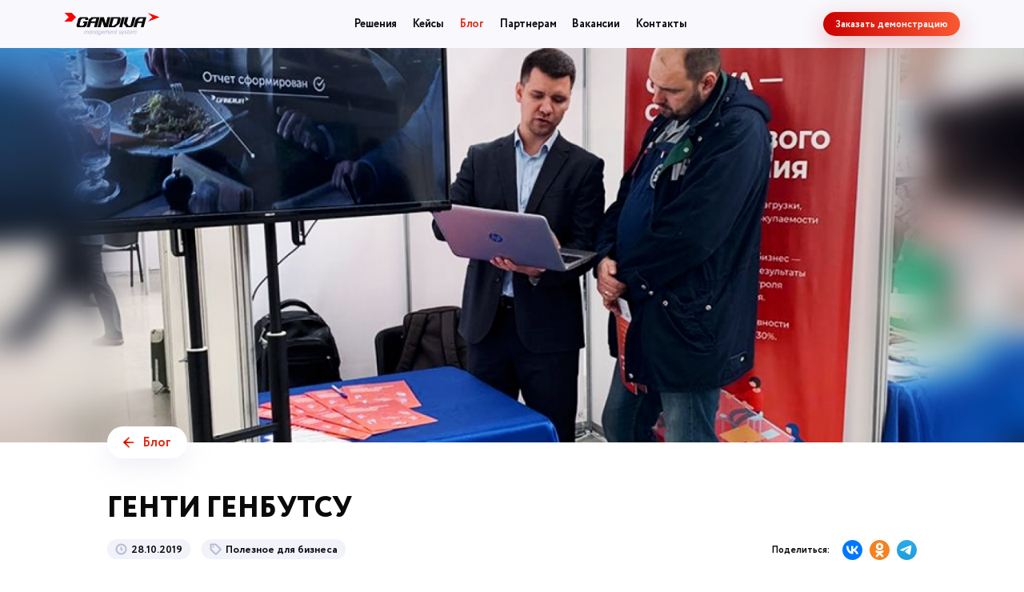

--- FILE ---
content_type: text/html; charset=UTF-8
request_url: https://gandiva.ru/blog/detail/genti-genbutsu/
body_size: 31894
content:
<!DOCTYPE html>
<html lang="ru">
<head>

    <meta charset="UTF-8">
    <meta http-equiv="Cache-Control" content="no-cache">
    <meta http-equiv="X-UA-Compatible" content="IE=edge,chrome=1" />
    <meta name="csrf-param" content="_csrf-frontend">
<meta name="csrf-token" content="4uyHMzCZvUT6H68Qk8TBdRdLtZDi96CsycDdLmG3zSiKpssKB8n3FbVG3WL8jogCbnuCqJKB09y-8r98JYGjEA==">
    <link rel="shortcut icon" href="/images/favicon.ico" type="image/ico">
    <meta name="viewport" content="width=device-width, initial-scale=1.0">
    <meta name="yandex-verification" content="5e83b99e32e352bf"/>
    <meta name="google-site-verification" content="brkTwuZrauvCEWNe1NI8XCoYUWzOMBh4Z8ixJ6v0SuQ"/>

    <link rel="image_src" href="https://gandiva.ru/images/gandivalogo.jpg">
    <meta property="og:image" content="https://gandiva.ru/images/gandivalogo.jpg"/>

    <title>Генти генбутсу</title>
    <link rel="preload"
          href="/fonts/Circe-Regular.woff"
          as="font" type="font/woff2" crossorigin="anonymous">
    <link rel="preload"
          href="/fonts/Circe-Bold.woff"
          as="font" type="font/woff2" crossorigin="anonymous">
    <link rel="preload"
          href="/fonts/Circe-ExtraBold.woff"
          as="font" type="font/woff2" crossorigin="anonymous">


    <!-- Google Tag Manager -->
    <link rel="preconnect" href="https://www.googletagmanager.com/" crossorigin>
    <link rel="dns-prefetch" href="https://www.googletagmanager.com/">
    <script>
        window.dataLayer = window.dataLayer || [];
    </script>
    <script>(function (w, d, s, l, i) {
            w[l] = w[l] || [];
            w[l].push({
                'gtm.start': new Date().getTime(), event: 'gtm.js'
            });
            var f = d.getElementsByTagName(s)[0],
                j = d.createElement(s), dl = l != 'dataLayer' ? '&l=' + l : '';
            j.async = true;
            j.src =
                'https://www.googletagmanager.com/gtm.js?id=' + i + dl;
            f.parentNode.insertBefore(j, f);
        })(window, document, 'script', 'dataLayer', 'GTM-KN9JT48');</script>
    <!-- End Google Tag Manager -->
    <script type="text/javascript">(window.Image ? (new Image()) : document.createElement('img')).src = 'https://vk.com/rtrg?p=VK-RTRG-189849-cHe28';</script>
    <meta name="description" content="Как понятие Генти генбутсу связано с системой GANDIVA">
<link href="/js/libs/photoswipe/default-skin/default-skin.css?v=1768402040" rel="stylesheet">
<link href="/js/libs/photoswipe/photoswipe.css?v=1768402040" rel="stylesheet">
<link href="/css/dist/libs.css?v=1768402111" rel="stylesheet">
<link href="/css/dist/master.css?v=1768402111" rel="stylesheet">
<link href="/css/dist/main-page.css?v=1768402106" rel="stylesheet">
<link href="/css/dist/pages/blog/index.css?v=1768402106" rel="stylesheet"></head>
<body>
<!-- Google Tag Manager (noscript) -->
<noscript>
    <iframe src="https://www.googletagmanager.com/ns.html?id=GTM-KN9JT48"
            height="0" width="0" style="display:none;visibility:hidden"></iframe>
</noscript>
<!-- End Google Tag Manager (noscript) -->

<div id="preloader">
    <div class="preloader__inner">
        <svg width="71" height="70" viewBox="0 0 71 70" fill="none" xmlns="http://www.w3.org/2000/svg">
            <path d="M.833 8 27.833 35 .833 62H1L28 35 1 8H1Z" fill="#B7BBD0">
                <animate attributeName="d" dur="1.6s" repeatCount="indefinite" values="M.833 8 27.833 35 .833 62H1L28 35 1 8H1Z;M.833 8 27.833 35 .833 62H43.9997L70.833 35 43.833 8H.833Z;M44 8 71 35 44 62H43.9997L71 35 44 8H44Z" keyTimes="0;0.5;1"
                         keySplines=".25 .1 .25 1; 0   0  .58 1"
                         calcMode="spline" />
            </path>
        </svg>
    </div>
</div>
<main class="content-main">

    <header class="header-main header-main--desktop">
        <div class="container-fluid">
            <div class="row">
                <div class="col-3 col-sm-3">
                    <div class="logo">
                        <a href="/">
                            <!--                            <img src="/images/main-page/2021/gandiva-logo-color-170.svg" alt="">-->
                            <svg width="170" height="40" viewBox="0 0 170 40" fill="none"
                                 xmlns="http://www.w3.org/2000/svg">
                                <path d="M41.137 37.6923L42.1076 34.1881C42.1361 34.0741 42.1647 33.9601 42.1647 33.8747C42.1932 33.6183 42.1361 33.4188 41.9934 33.2764C41.8507 33.1339 41.6794 33.0769 41.451 33.0769C41.2512 33.0769 41.0513 33.1054 40.7944 33.1909C40.5375 33.2764 40.252 33.4188 39.9094 33.6183C39.9094 33.7037 39.8809 33.7892 39.8523 33.9601C39.8238 34.1026 39.7952 34.2165 39.7667 34.2735L38.8246 37.7208H37.8826L38.8532 34.245C38.8817 34.1311 38.9103 33.9886 38.9388 33.8747C38.9674 33.3618 38.7675 33.1054 38.2822 33.1054C38.1109 33.1054 37.9111 33.1624 37.6256 33.2764C37.3687 33.3903 37.0261 33.5613 36.655 33.8177L35.5702 37.7208H34.5996L36.1126 32.1938H36.969L36.912 32.792C37.1689 32.6211 37.3687 32.5071 37.54 32.4217C37.7113 32.3362 37.854 32.2792 37.9682 32.2222C38.0824 32.1653 38.1966 32.1368 38.3108 32.1368C38.3964 32.1368 38.5106 32.1368 38.5962 32.1368C38.9103 32.1368 39.1672 32.1938 39.3385 32.2792C39.5098 32.3932 39.681 32.5356 39.7952 32.792C40.252 32.5356 40.6231 32.3647 40.9371 32.2792C41.2512 32.1938 41.5081 32.1368 41.765 32.1368C42.2503 32.1368 42.6214 32.2792 42.8784 32.5356C43.1353 32.8205 43.2495 33.1624 43.1924 33.6183C43.1924 33.7892 43.1638 33.9316 43.1067 34.0741L42.1076 37.7208L41.137 37.6923Z"
                                      fill="#B7BBD0"/>
                                <path d="M46.8179 37.6924L46.875 37.1226C46.618 37.2365 46.3611 37.3505 46.1613 37.4075C45.9614 37.4929 45.7902 37.5499 45.6474 37.6069C45.5047 37.6639 45.362 37.6924 45.2478 37.7208C45.1336 37.7493 45.0194 37.7493 44.9337 37.7493C44.477 37.7493 44.1059 37.6069 43.8489 37.3505C43.592 37.0941 43.4778 36.7237 43.5349 36.2679C43.5349 36.1824 43.5635 36.0969 43.5635 36.0115C43.5635 35.926 43.592 35.8405 43.6206 35.755L44.0773 34.0456C44.2486 33.4189 44.5341 32.9345 44.9052 32.5927C45.2763 32.2508 45.7902 32.0798 46.4182 32.0798C46.5038 32.0798 46.618 32.0798 46.7322 32.1083C46.8464 32.1083 46.9606 32.1368 47.1033 32.1938C47.2461 32.2223 47.3888 32.2793 47.5601 32.3647C47.7314 32.4502 47.9027 32.5357 48.1025 32.6496L48.3594 32.1653H49.1873L47.6743 37.6924H46.8179ZM47.817 33.5613C47.6172 33.3904 47.3888 33.2479 47.1319 33.1625C46.875 33.077 46.618 33.02 46.3326 33.02C46.0471 33.02 45.7616 33.1055 45.5332 33.2764C45.3049 33.4474 45.1336 33.7607 45.0194 34.1881L44.6197 35.6411C44.5912 35.7266 44.5912 35.7835 44.5626 35.8405C44.5626 35.8975 44.5341 35.9545 44.5341 36.0115C44.5055 36.2964 44.5626 36.4958 44.7054 36.6097C44.8481 36.7237 45.0194 36.7807 45.2478 36.7807C45.4761 36.7807 45.7616 36.7237 46.1042 36.5812C46.4468 36.4388 46.7893 36.2964 47.1319 36.1254L47.817 33.5613Z"
                                      fill="#B7BBD0"/>
                                <path d="M53.0983 32.1083C53.555 32.1083 53.9262 32.2223 54.1831 32.4787C54.44 32.7351 54.5542 33.1055 54.4971 33.5613C54.4971 33.6468 54.4686 33.7323 54.4686 33.8177C54.44 33.9032 54.44 33.9887 54.4115 34.0741L53.4123 37.6924H52.4417L53.4123 34.1881C53.4409 34.1026 53.4409 34.0456 53.4694 33.9887C53.4694 33.9317 53.4979 33.8747 53.4979 33.8177C53.5265 33.5328 53.4694 33.3334 53.3267 33.2194C53.1839 33.1055 52.9841 33.0485 52.7557 33.0485C52.5273 33.0485 52.2419 33.1055 51.9278 33.2194C51.6138 33.3334 51.2713 33.5043 50.9001 33.7323L49.8153 37.6924H48.8447L50.3863 32.1653H51.2142L51.1571 32.7351C51.4425 32.5927 51.6995 32.4502 51.8993 32.3647C52.0991 32.2793 52.2704 32.2223 52.4132 32.1653C52.5559 32.1368 52.6701 32.1083 52.7843 32.0798C52.8985 32.1083 53.0126 32.1083 53.0983 32.1083Z"
                                      fill="#B7BBD0"/>
                                <path d="M58.1519 37.6924L58.209 37.1226C57.952 37.2365 57.6951 37.3505 57.4953 37.4075C57.2954 37.4929 57.1242 37.5499 56.9814 37.6069C56.8387 37.6639 56.6959 37.6924 56.5818 37.7208C56.4676 37.7493 56.3534 37.7493 56.2677 37.7493C55.811 37.7493 55.4399 37.6069 55.1829 37.3505C54.926 37.0941 54.8118 36.7237 54.8689 36.2679C54.8689 36.1824 54.8975 36.0969 54.8975 36.0115C54.926 35.926 54.926 35.8405 54.9545 35.755L55.4399 34.0456C55.6111 33.4189 55.8966 32.9345 56.2677 32.5927C56.6388 32.2508 57.1527 32.0798 57.7807 32.0798C57.8664 32.0798 57.9806 32.0798 58.0948 32.1083C58.209 32.1368 58.3231 32.1368 58.4659 32.1938C58.6086 32.2223 58.7514 32.2793 58.9226 32.3647C59.0939 32.4502 59.2652 32.5357 59.465 32.6496L59.722 32.1653H60.5499L59.0083 37.6924H58.1519ZM59.151 33.5613C58.9512 33.3904 58.7228 33.2479 58.4659 33.1625C58.209 33.077 57.952 33.02 57.6666 33.02C57.3811 33.02 57.0956 33.1055 56.8672 33.2764C56.6388 33.4474 56.4676 33.7607 56.3534 34.1881L55.9537 35.6411C55.9252 35.7266 55.9252 35.7835 55.8966 35.8405C55.8681 35.8975 55.8681 35.9545 55.8681 36.0115C55.8395 36.2964 55.8966 36.4958 56.0393 36.6097C56.1821 36.7237 56.3534 36.7807 56.5818 36.7807C56.8101 36.7807 57.0956 36.7237 57.4382 36.5812C57.7807 36.4388 58.1233 36.2964 58.4659 36.1254L59.151 33.5613Z"
                                      fill="#B7BBD0"/>
                                <path d="M64.4884 38.0342C64.3171 38.661 64.0031 39.1738 63.5464 39.4872C63.0896 39.8291 62.4901 40 61.7193 40C61.548 40 61.3767 39.9715 61.2055 39.943C61.0342 39.9145 60.8343 39.8576 60.6631 39.8006C60.4918 39.7436 60.3205 39.6581 60.1778 39.5727C60.035 39.4872 59.9208 39.3732 59.8066 39.2308L60.5489 38.604C60.6631 38.7749 60.8629 38.9174 61.1198 38.9744C61.3767 39.0598 61.6051 39.1168 61.805 39.1168C61.9762 39.1168 62.1761 39.0883 62.3474 39.0598C62.5186 39.0313 62.6899 38.9459 62.8327 38.8604C62.9754 38.7749 63.1181 38.6325 63.2609 38.4615C63.3751 38.2906 63.4893 38.0627 63.5464 37.8063L63.7462 37.094C63.4893 37.2365 63.2609 37.3504 63.0896 37.4359C62.8898 37.5214 62.7185 37.5784 62.5757 37.6353C62.433 37.6923 62.2903 37.7208 62.1761 37.7208C62.0619 37.7208 61.9477 37.7493 61.8621 37.7493C61.3482 37.7493 60.9771 37.6353 60.7487 37.3789C60.5203 37.1225 60.4061 36.7806 60.4347 36.3533C60.4347 36.2678 60.4632 36.1823 60.4632 36.0684C60.4632 35.9544 60.4918 35.869 60.5203 35.7835L60.9485 34.2165C61.1484 33.4758 61.4909 32.9345 61.9191 32.5926C62.3474 32.2507 62.9183 32.1083 63.6034 32.1083C63.7176 32.1083 63.8889 32.1083 64.0602 32.1368C64.26 32.1653 64.4599 32.1937 64.6597 32.2507C64.8595 32.3077 65.0879 32.3647 65.3163 32.4502C65.5447 32.5356 65.7445 32.6211 65.9443 32.7351L64.4884 38.0342ZM61.548 35.6695C61.5195 35.812 61.4909 35.9259 61.4909 36.0114C61.4624 36.2963 61.5195 36.5242 61.6622 36.6382C61.805 36.7521 61.9762 36.8091 62.2046 36.8091C62.433 36.8091 62.7185 36.7521 63.0325 36.6382C63.3751 36.5242 63.6891 36.3533 64.0602 36.1254L64.8595 33.2764C64.6312 33.1624 64.4028 33.0484 64.1744 33.02C63.946 32.963 63.7462 32.9345 63.5178 32.9345C63.1181 32.9345 62.7756 33.0484 62.5186 33.2764C62.2617 33.5043 62.0619 33.8177 61.9477 34.245L61.548 35.6695Z"
                                      fill="#B7BBD0"/>
                                <path d="M69.199 32.1083C69.7699 32.1083 70.1981 32.2507 70.5122 32.5071C70.8262 32.7635 70.9689 33.1339 70.9404 33.6182C70.9118 33.8462 70.8547 34.0741 70.7691 34.302C70.6549 34.5299 70.4836 34.7294 70.2552 34.9003C69.9983 35.0712 69.6557 35.2137 69.2561 35.3276C68.8279 35.4416 68.2855 35.4986 67.6289 35.4986C67.5432 35.4986 67.4576 35.4986 67.4005 35.4986C67.3434 35.4986 67.2578 35.4986 67.1436 35.4986C67.0865 35.641 67.0579 35.7835 67.0579 35.8974C67.0294 36.1823 67.115 36.4388 67.2863 36.6097C67.4576 36.8091 67.7431 36.8946 68.1142 36.8946C68.3426 36.8946 68.5424 36.8661 68.7708 36.7806C68.9992 36.6952 69.199 36.5527 69.3703 36.3818L69.9698 37.0655C69.6843 37.3219 69.3703 37.4929 69.0277 37.6068C68.6851 37.7208 68.3426 37.7778 68 37.7778C67.3434 37.7778 66.8581 37.6068 66.5441 37.2935C66.2301 36.9801 66.0873 36.5242 66.1159 35.9544C66.1444 35.698 66.2015 35.4131 66.2586 35.0712C66.3443 34.7294 66.4584 34.3875 66.5726 34.0741C66.801 33.4758 67.115 32.9915 67.5718 32.6496C68 32.2792 68.5424 32.1083 69.199 32.1083ZM69.0848 32.963C68.5995 32.963 68.2284 33.1054 67.9429 33.4188C67.6574 33.7037 67.4576 34.1311 67.3149 34.6439C67.4005 34.6439 67.4861 34.6439 67.5718 34.6439C67.6574 34.6439 67.7431 34.6439 67.8287 34.6439C68.2855 34.6439 68.628 34.6154 68.9135 34.5584C69.199 34.5014 69.3988 34.416 69.5416 34.3305C69.6843 34.245 69.7985 34.1311 69.8556 34.0171C69.9127 33.9031 69.9412 33.7892 69.9412 33.7037C69.9698 33.4758 69.9127 33.2764 69.7699 33.1624C69.6272 33.0484 69.3988 32.963 69.0848 32.963Z"
                                      fill="#B7BBD0"/>
                                <path d="M77.3645 37.6923L78.3351 34.1881C78.3637 34.0741 78.3922 33.9601 78.3922 33.8747C78.4208 33.6183 78.3637 33.4188 78.2209 33.2764C78.0782 33.1339 77.9069 33.0769 77.6785 33.0769C77.4787 33.0769 77.2789 33.1054 77.0219 33.1909C76.765 33.2764 76.4795 33.4188 76.137 33.6183C76.137 33.7037 76.1084 33.7892 76.0799 33.9601C76.0513 34.1026 76.0228 34.2165 75.9942 34.2735L75.0522 37.7208H74.1101L75.0807 34.245C75.1093 34.1311 75.1378 33.9886 75.1664 33.8747C75.1949 33.3618 74.9951 33.1054 74.5098 33.1054C74.3385 33.1054 74.1387 33.1624 73.8532 33.2764C73.5963 33.3903 73.2537 33.5613 72.8826 33.8177L71.7978 37.7208H70.8271L72.3402 32.1938H73.1966L73.1395 32.792C73.3964 32.6211 73.5962 32.5071 73.7675 32.4217C73.9388 32.3362 74.0816 32.2792 74.1957 32.2222C74.3099 32.1653 74.4241 32.1368 74.5383 32.1368C74.624 32.1368 74.7381 32.1368 74.8238 32.1368C75.1378 32.1368 75.3947 32.1938 75.566 32.2792C75.7373 32.3932 75.9086 32.5356 76.0228 32.792C76.4795 32.5356 76.8506 32.3647 77.1647 32.2792C77.4787 32.1938 77.7356 32.1368 77.9926 32.1368C78.4779 32.1368 78.849 32.2792 79.1059 32.5356C79.3628 32.8205 79.477 33.1624 79.4199 33.6183C79.4199 33.7892 79.3914 33.9316 79.3343 34.0741L78.3351 37.7208L77.3645 37.6923Z"
                                      fill="#B7BBD0"/>
                                <path d="M82.9021 32.1083C83.4731 32.1083 83.9013 32.2507 84.2153 32.5071C84.5293 32.7635 84.6721 33.1339 84.6435 33.6182C84.615 33.8462 84.5579 34.0741 84.4722 34.302C84.358 34.5299 84.1868 34.7294 83.9584 34.9003C83.73 35.0712 83.3589 35.2137 82.9592 35.3276C82.531 35.4416 81.9886 35.4986 81.332 35.4986C81.2464 35.4986 81.1607 35.4986 81.1036 35.4986C81.0465 35.4986 80.9609 35.4986 80.8467 35.4986C80.7896 35.641 80.7611 35.7835 80.7611 35.8974C80.7325 36.1823 80.8182 36.4388 80.9894 36.6097C81.1607 36.8091 81.4462 36.8946 81.8173 36.8946C82.0457 36.8946 82.2455 36.8661 82.4739 36.7806C82.7023 36.6952 82.9021 36.5527 83.0734 36.3818L83.6729 37.0655C83.3874 37.3219 83.0734 37.4929 82.7308 37.6068C82.3883 37.7208 82.0457 37.7778 81.7031 37.7778C81.0465 37.7778 80.5612 37.6068 80.2472 37.2935C79.9332 36.9801 79.7905 36.5242 79.819 35.9544C79.8475 35.698 79.9046 35.4131 79.9617 35.0712C80.0474 34.7294 80.1616 34.3875 80.2758 34.0741C80.5041 33.4758 80.8182 32.9915 81.2749 32.6496C81.7031 32.2792 82.2455 32.1083 82.9021 32.1083ZM82.7879 32.963C82.3026 32.963 81.9315 33.1054 81.646 33.4188C81.3606 33.7037 81.1607 34.1311 81.018 34.6439C81.1036 34.6439 81.1893 34.6439 81.2749 34.6439C81.3606 34.6439 81.4462 34.6439 81.5318 34.6439C81.9886 34.6439 82.3312 34.6154 82.6167 34.5584C82.9021 34.5014 83.102 34.416 83.2447 34.3305C83.3874 34.245 83.5016 34.1311 83.5587 34.0171C83.6158 33.9031 83.6444 33.7892 83.6444 33.7037C83.6729 33.4758 83.6158 33.2764 83.4731 33.1624C83.3303 33.0484 83.102 32.963 82.7879 32.963Z"
                                      fill="#B7BBD0"/>
                                <path d="M88.7829 32.1083C89.2397 32.1083 89.6108 32.2223 89.8677 32.4787C90.1246 32.7351 90.2388 33.1055 90.1817 33.5613C90.1817 33.6468 90.1532 33.7323 90.1532 33.8177C90.1246 33.9032 90.1246 33.9887 90.0961 34.0741L89.0969 37.6924H88.1263L89.0969 34.1881C89.1255 34.1026 89.1255 34.0456 89.154 33.9887C89.154 33.9317 89.1826 33.8747 89.1826 33.8177C89.2111 33.5328 89.154 33.3334 89.0113 33.2194C88.8685 33.1055 88.6687 33.0485 88.4403 33.0485C88.2119 33.0485 87.9265 33.1055 87.6124 33.2194C87.2984 33.3334 86.9558 33.5043 86.5847 33.7323L85.4999 37.6924H84.5293L86.0709 32.1653H86.8987L86.8417 32.7351C87.1271 32.5927 87.3841 32.4502 87.5839 32.3647C87.7837 32.2793 87.955 32.2223 88.0977 32.1653C88.2405 32.1368 88.3547 32.1083 88.4689 32.0798C88.5831 32.1083 88.6972 32.1083 88.7829 32.1083Z"
                                      fill="#B7BBD0"/>
                                <path d="M93.4361 37.5784C93.2077 37.6638 92.9508 37.6923 92.7224 37.7208C92.494 37.7493 92.2942 37.7493 92.2085 37.7493C91.6947 37.7493 91.3521 37.6354 91.1523 37.4074C90.9524 37.1795 90.8953 36.8946 90.9239 36.5242C90.9239 36.3533 90.981 36.1539 91.0381 35.926L91.8659 33.02H91.0666L91.295 32.1368H92.0943L92.6653 30.8547H93.379L93.0364 32.1368H94.4638L94.2354 33.02H92.808L92.0658 35.698C92.0372 35.8405 92.0087 36.0114 91.9801 36.1539C91.9516 36.3533 92.0087 36.4958 92.0658 36.6097C92.1514 36.7237 92.2942 36.7807 92.5511 36.7807C92.6653 36.7807 92.808 36.7807 92.9508 36.7522C93.0935 36.7237 93.2648 36.7237 93.4646 36.6952L93.4361 37.5784Z"
                                      fill="#B7BBD0"/>
                                <path d="M99.9733 32.1083C100.402 32.1083 100.744 32.1653 101.058 32.2507C101.372 32.3362 101.658 32.4786 101.886 32.7066L101.287 33.4188C101.087 33.2479 100.858 33.1339 100.63 33.0769C100.402 33.02 100.145 32.963 99.8591 32.963C99.488 32.963 99.174 33.0484 98.9456 33.2194C98.7172 33.3903 98.5745 33.5898 98.5745 33.8177C98.5745 33.9316 98.603 34.0171 98.6316 34.0741C98.6887 34.1311 98.7458 34.2165 98.8314 34.245C98.9171 34.302 99.0313 34.3305 99.1454 34.359C99.2596 34.3875 99.3738 34.416 99.488 34.4445C99.6593 34.4729 99.8591 34.5014 100.059 34.5584C100.259 34.6154 100.459 34.7009 100.63 34.7863C100.801 34.9003 100.944 35.0143 101.058 35.1852C101.172 35.3561 101.201 35.5841 101.201 35.8405C101.172 36.1539 101.087 36.4103 100.944 36.6382C100.801 36.8661 100.63 37.0655 100.402 37.2365C100.173 37.3789 99.9162 37.5214 99.6022 37.5784C99.3167 37.6638 99.0027 37.6923 98.6601 37.6923C98.2605 37.6923 97.8894 37.6353 97.5468 37.5499C97.1757 37.4359 96.8616 37.265 96.5762 36.9801L97.2328 36.2963C97.4611 36.5242 97.6895 36.6952 97.9465 36.7806C98.2034 36.8661 98.5174 36.9231 98.86 36.9231C99.0027 36.9231 99.1454 36.8946 99.3167 36.8661C99.488 36.8376 99.6308 36.7806 99.7449 36.6952C99.8877 36.6097 100.002 36.5242 100.088 36.4103C100.173 36.2963 100.23 36.1539 100.259 35.9829C100.287 35.7835 100.23 35.641 100.088 35.5556C99.9733 35.4701 99.7735 35.3846 99.5451 35.3276C99.3453 35.2707 99.1454 35.2422 98.9171 35.1852C98.6887 35.1282 98.4603 35.0712 98.2605 34.9858C98.0606 34.9003 97.8894 34.7578 97.7466 34.5869C97.6039 34.416 97.5753 34.188 97.6039 33.9031C97.6324 33.6182 97.7181 33.3333 97.8608 33.1054C98.0035 32.8775 98.2034 32.6781 98.4318 32.5356C98.6601 32.3932 98.9171 32.2792 99.174 32.1937C99.4309 32.1368 99.6879 32.1083 99.9733 32.1083Z"
                                      fill="#B7BBD0"/>
                                <path d="M105.454 33.7607C105.654 33.4473 105.768 33.2194 105.883 33.02C105.968 32.8205 106.025 32.6211 106.054 32.3647L106.082 32.1368H107.053L107.024 32.3362C106.996 32.6781 106.939 32.963 106.825 33.1909C106.71 33.4188 106.568 33.6752 106.396 33.9601L102.657 39.9146H101.629L103.056 37.5784L102.685 37.1795L102.542 32.1368H103.513V34.416V36.8376H103.542L105.454 33.7607Z"
                                      fill="#B7BBD0"/>
                                <path d="M109.794 32.1083C110.222 32.1083 110.564 32.1653 110.878 32.2507C111.192 32.3362 111.478 32.4786 111.706 32.7066L111.107 33.4188C110.907 33.2479 110.679 33.1339 110.45 33.0769C110.222 33.02 109.965 32.963 109.679 32.963C109.308 32.963 108.994 33.0484 108.766 33.2194C108.538 33.3903 108.395 33.5898 108.395 33.8177C108.395 33.9316 108.395 34.0171 108.452 34.0741C108.509 34.1311 108.566 34.2165 108.652 34.245C108.737 34.302 108.852 34.3305 108.966 34.359C109.08 34.3875 109.194 34.416 109.308 34.4445C109.48 34.4729 109.679 34.5014 109.879 34.5584C110.079 34.6154 110.279 34.7009 110.45 34.7863C110.621 34.9003 110.764 35.0143 110.878 35.1852C110.993 35.3561 111.05 35.5841 111.021 35.8405C110.993 36.1539 110.907 36.4103 110.764 36.6382C110.621 36.8661 110.45 37.0655 110.222 37.2365C109.993 37.3789 109.737 37.5214 109.422 37.5784C109.137 37.6638 108.823 37.6923 108.48 37.6923C108.081 37.6923 107.71 37.6353 107.367 37.5499C106.996 37.4359 106.682 37.265 106.396 36.9801L107.053 36.2963C107.281 36.5242 107.51 36.6952 107.767 36.7806C108.024 36.8661 108.338 36.9231 108.68 36.9231C108.823 36.9231 108.966 36.8946 109.137 36.8661C109.28 36.8376 109.451 36.7806 109.565 36.6952C109.708 36.6097 109.822 36.5242 109.908 36.4103C109.993 36.2963 110.051 36.1539 110.079 35.9829C110.108 35.7835 110.051 35.641 109.908 35.5556C109.794 35.4701 109.594 35.3846 109.365 35.3276C109.166 35.2707 108.966 35.2422 108.737 35.1852C108.509 35.1282 108.281 35.0712 108.081 34.9858C107.881 34.9003 107.71 34.7578 107.595 34.5869C107.481 34.416 107.424 34.188 107.453 33.9031C107.481 33.6182 107.567 33.3333 107.71 33.1054C107.852 32.8775 108.052 32.6781 108.281 32.5356C108.509 32.3932 108.766 32.2792 109.023 32.1937C109.28 32.1368 109.537 32.1083 109.794 32.1083Z"
                                      fill="#B7BBD0"/>
                                <path d="M114.79 37.5784C114.561 37.6638 114.304 37.6923 114.076 37.7208C113.847 37.7493 113.648 37.7493 113.562 37.7493C113.048 37.7493 112.706 37.6354 112.506 37.4074C112.306 37.1795 112.249 36.8946 112.277 36.5242C112.277 36.3533 112.335 36.1539 112.392 35.926L113.219 33.02H112.42L112.649 32.1368H113.448L114.019 30.8547H114.732L114.39 32.1368H115.846L115.617 33.02H114.19L113.448 35.698C113.419 35.8405 113.391 36.0114 113.362 36.1539C113.362 36.3533 113.391 36.4958 113.448 36.6097C113.533 36.7237 113.676 36.7807 113.933 36.7807C114.047 36.7807 114.19 36.7807 114.333 36.7522C114.476 36.7237 114.647 36.7237 114.847 36.6952L114.79 37.5784Z"
                                      fill="#B7BBD0"/>
                                <path d="M118.643 32.1083C119.214 32.1083 119.642 32.2507 119.957 32.5071C120.271 32.7635 120.413 33.1339 120.385 33.6182C120.356 33.8462 120.299 34.0741 120.213 34.302C120.099 34.5299 119.928 34.7294 119.7 34.9003C119.443 35.0712 119.1 35.2137 118.7 35.3276C118.272 35.4416 117.73 35.4986 117.073 35.4986C116.988 35.4986 116.902 35.4986 116.845 35.4986C116.788 35.4986 116.702 35.4986 116.588 35.4986C116.531 35.641 116.502 35.7835 116.502 35.8974C116.474 36.1823 116.559 36.4388 116.731 36.6097C116.902 36.8091 117.187 36.8946 117.559 36.8946C117.787 36.8946 117.987 36.8661 118.215 36.7806C118.443 36.6952 118.643 36.5527 118.815 36.3818L119.414 37.0655C119.129 37.3219 118.815 37.4929 118.472 37.6068C118.129 37.7208 117.787 37.7778 117.444 37.7778C116.788 37.7778 116.302 37.6068 115.988 37.2935C115.674 36.9801 115.532 36.5242 115.56 35.9544C115.589 35.698 115.646 35.4131 115.703 35.0712C115.789 34.7294 115.903 34.3875 116.017 34.0741C116.245 33.4758 116.559 32.9915 117.016 32.6496C117.444 32.2792 117.987 32.1083 118.643 32.1083ZM118.501 32.963C118.015 32.963 117.644 33.1054 117.359 33.4188C117.073 33.7037 116.873 34.1311 116.731 34.6439C116.816 34.6439 116.902 34.6439 116.988 34.6439C117.073 34.6439 117.159 34.6439 117.245 34.6439C117.701 34.6439 118.044 34.6154 118.329 34.5584C118.615 34.5014 118.815 34.416 118.957 34.3305C119.1 34.245 119.214 34.1311 119.271 34.0171C119.328 33.9031 119.357 33.7892 119.357 33.7037C119.386 33.4758 119.328 33.2764 119.186 33.1624C119.072 33.0484 118.843 32.963 118.501 32.963Z"
                                      fill="#B7BBD0"/>
                                <path d="M126.808 37.6923L127.778 34.1881C127.807 34.0741 127.836 33.9601 127.836 33.8747C127.864 33.6183 127.807 33.4188 127.664 33.2764C127.522 33.1339 127.35 33.0769 127.122 33.0769C126.922 33.0769 126.722 33.1054 126.465 33.1909C126.208 33.2764 125.923 33.4188 125.58 33.6183C125.58 33.7037 125.552 33.7892 125.523 33.9601C125.495 34.1026 125.466 34.2165 125.438 34.2735L124.496 37.7208H123.553L124.524 34.245C124.553 34.1311 124.581 33.9886 124.61 33.8747C124.638 33.3618 124.438 33.1054 123.953 33.1054C123.782 33.1054 123.582 33.1624 123.297 33.2764C123.04 33.3903 122.697 33.5613 122.326 33.8177L121.241 37.7208H120.271L121.784 32.1938H122.64L122.583 32.792C122.84 32.6211 123.04 32.5071 123.211 32.4217C123.382 32.3362 123.525 32.2792 123.639 32.2222C123.753 32.1653 123.867 32.1368 123.982 32.1368C124.067 32.1368 124.182 32.1368 124.267 32.1368C124.581 32.1368 124.838 32.1938 125.009 32.2792C125.181 32.3932 125.352 32.5356 125.466 32.792C125.923 32.5356 126.294 32.3647 126.608 32.2792C126.922 32.1938 127.179 32.1368 127.436 32.1368C127.921 32.1368 128.292 32.2792 128.549 32.5356C128.806 32.8205 128.92 33.1624 128.863 33.6183C128.863 33.7892 128.835 33.9316 128.778 34.0741L127.778 37.7208L126.808 37.6923Z"
                                      fill="#B7BBD0"/>
                                <path class="logo-arrow" d="M149.018 0L156.868 7.83475L149.018 15.6695L170 7.83475L149.018 0Z"
                                      fill="#FF0000"/>
                                <path d="M132.231 7.83469L127.321 11.6808L123.524 25.8119H126.094H128.692L130.747 18.1196H138.455L136.371 25.8119H138.94H141.509L146.334 7.83469C146.362 7.83469 132.231 7.83469 132.231 7.83469ZM139.168 15.527H131.461L132.146 12.9629L135.4 10.3988H140.539L139.168 15.527Z"
                                      fill="#0A0A0A"/>
                                <path d="M122.954 23.2478L119.7 25.8119H110.708L105.969 19.3731L109.08 7.83469H114.219L111.279 18.7464L114.59 23.2478H117.816L121.955 7.83469H127.094L122.954 23.2478Z"
                                      fill="#0A0A0A"/>
                                <path d="M102.714 7.83469L102.029 10.3988L97.8896 25.8119H100.459H103L104.37 20.7122L107.139 10.3988L107.567 8.88882L107.824 7.83469H102.714Z"
                                      fill="#0A0A0A"/>
                                <path d="M98.8595 7.83476L100.744 10.3989L98.3171 19.3732L90.1525 25.7835H78.5908L83.4153 7.80627L98.8595 7.83476ZM87.8687 10.3989L84.4145 23.2479H87.6403L93.3498 18.7464L95.6051 10.3989H87.8687Z"
                                      fill="#0A0A0A"/>
                                <path d="M76.9924 7.83469L73.8807 19.4016L70.5407 7.83469H68.1141H66.6868H64.146L63.4609 10.3988H63.4324L59.293 25.8119H61.8622H64.4601L67.5432 14.2449L70.8832 25.8119H74.7371H77.3064L81.4458 10.3988L82.1309 7.83469H76.9924Z"
                                      fill="#0A0A0A"/>
                                <path d="M48.7021 7.83469L43.7919 11.6808L39.9951 25.8119H42.5644H45.1622L47.2176 18.1196H54.9254L52.8415 25.8119H55.4107H57.98L62.8045 7.83469C62.8331 7.83469 48.7021 7.83469 48.7021 7.83469ZM55.6106 15.527H47.9028L48.5879 12.9629L51.8423 10.3988H56.9809L55.6106 15.527Z"
                                      fill="#0A0A0A"/>
                                <path d="M39.4236 23.2478L36.1692 25.8119H23.2943L21.4102 23.2478L24.8644 10.3988L28.1188 7.83469H40.9652L42.8493 10.3988L42.1641 12.9629H37.0256L37.7107 10.3988H31.9156L29.4605 12.3361L27.0626 21.3105L28.4899 23.2478H32.3438L34.7989 21.3105L35.6553 18.0911H33.0861L33.7712 15.527H41.479L39.4236 23.2478Z"
                                      fill="#0A0A0A"/>
                                <path class="logo-arrow" d="M0 0L7.85054 7.83475L0 15.6695H13.1318L20.9824 7.83475L13.1318 0H0Z"
                                      fill="#FF0000"/>
                            </svg>
                        </a>
                    </div>
                </div>
                <div class="col-md-6 nav-main-wr">
                    <nav class="nav-main">
                        <a class="" href="/solutions/">Решения</a>
                        <a class="" href="/cases/">Кейсы</a>
                        <a class=" active" href="/blog/">Блог</a>
                        <a class="" href="/partners/">Партнерам</a>
                        <a class="" href="/vacancies/">Вакансии</a>
                        <a class="" href="/contacts/">Контакты</a>
                    </nav>
                    <div class="social social--header animate-item-menu">
                        <a href="https://vk.com/msgandiva" target="_blank">
                            <svg width="30" height="30" viewBox="0 0 30 30" fill="none" xmlns="http://www.w3.org/2000/svg">
                                <path d="M16.1611 23C7.27795 23 2.21112 16.994 2 7H6.44972C6.59588 14.3353 9.87633 17.4424 12.4747 18.0831V7H16.6646V13.3263C19.2305 13.0541 21.9263 10.1712 22.8357 7H27.0256C26.3273 10.9079 23.4041 13.7908 21.3254 14.976C23.4041 15.9369 26.7333 18.4515 28 23H23.3879C22.3973 19.957 19.9288 17.6026 16.6646 17.2823V23H16.1611Z" fill="url(#epaint0_linear_2063_1082)"/>
                                <defs>
                                    <linearGradient id="epaint0_linear_2063_1082" x1="2" y1="15" x2="28" y2="15" gradientUnits="userSpaceOnUse">
                                        <stop stop-color="#CC0000"/>
                                        <stop offset="1" stop-color="#FA5833"/>
                                    </linearGradient>
                                </defs>
                            </svg>


                        </a>
                        <a href="https://zen.yandex.ru/id/6087d0095c3e046e8b076937" target="_blank">
                            <svg width="30" height="30" viewBox="0 0 30 30" fill="none" xmlns="http://www.w3.org/2000/svg">
                                <path d="M14.7757 4.00232C13.4137 4.03006 12.0616 4.31074 10.7902 4.83737C8.78017 5.66993 7.0622 7.07983 5.85351 8.88877C4.68632 10.6356 4.04465 12.6788 4.00195 14.7761C8.52624 14.7249 11.0596 14.4183 12.7447 12.745C14.4297 11.0717 14.7246 8.52661 14.7757 4.00232Z" fill="url(#vpaint0_linear_4826_25039)"/>
                                <path d="M4.00831 15.4362C4.1177 18.1951 5.26163 20.8183 7.2215 22.7782C9.23155 24.7883 11.9394 25.9401 14.7757 25.9978C14.7089 21.607 14.418 19.1522 12.7447 17.4672C11.0722 15.7829 8.52863 15.4876 4.00831 15.4362Z" fill="url(#vpaint1_linear_4826_25039)"/>
                                <path d="M15.4359 25.9914C17.4586 25.9111 19.4231 25.274 21.1109 24.1462C22.9199 22.9375 24.3298 21.2195 25.1623 19.2096C25.6616 18.0042 25.9398 16.7264 25.991 15.4362C21.6043 15.5033 19.1236 15.8104 17.4668 17.4672C15.81 19.1239 15.4951 21.6046 15.4359 25.9914Z" fill="url(#vpaint2_linear_4826_25039)"/>
                                <path d="M25.9974 14.7761C25.9843 14.1334 25.9149 13.4903 25.7883 12.854C25.3639 10.7203 24.3162 8.76024 22.7778 7.22187C21.2395 5.68349 19.2795 4.63584 17.1457 4.2114C16.5795 4.09878 16.0078 4.03138 15.4358 4.00869C15.4872 8.52901 15.81 11.0882 17.4668 12.745C19.1244 14.4026 21.6067 14.7171 25.9974 14.7761Z" fill="url(#vpaint3_linear_4826_25039)"/>
                                <defs>
                                    <linearGradient id="vpaint0_linear_4826_25039" x1="4.00195" y1="15" x2="25.9974" y2="15" gradientUnits="userSpaceOnUse">
                                        <stop stop-color="#CC0000"/>
                                        <stop offset="1" stop-color="#FA5833"/>
                                    </linearGradient>
                                    <linearGradient id="vpaint1_linear_4826_25039" x1="4.00195" y1="15" x2="25.9974" y2="15" gradientUnits="userSpaceOnUse">
                                        <stop stop-color="#CC0000"/>
                                        <stop offset="1" stop-color="#FA5833"/>
                                    </linearGradient>
                                    <linearGradient id="vpaint2_linear_4826_25039" x1="4.00195" y1="15" x2="25.9974" y2="15" gradientUnits="userSpaceOnUse">
                                        <stop stop-color="#CC0000"/>
                                        <stop offset="1" stop-color="#FA5833"/>
                                    </linearGradient>
                                    <linearGradient id="vpaint3_linear_4826_25039" x1="4.00195" y1="15" x2="25.9974" y2="15" gradientUnits="userSpaceOnUse">
                                        <stop stop-color="#CC0000"/>
                                        <stop offset="1" stop-color="#FA5833"/>
                                    </linearGradient>
                                </defs>
                            </svg>


                        </a>
                        <a href="https://www.youtube.com/channel/UCtiHGGRdEGJVvOmDyyoxbXw/featured?disable_polymer=1"
                           target="_blank">
                            <svg width="30" height="30" viewBox="0 0 30 30" fill="none" xmlns="http://www.w3.org/2000/svg">
                                <path d="M27.4788 9.15436C27.1924 8.11121 26.3453 7.28832 25.2675 7.00615C23.3188 6.5 15.5 6.5 15.5 6.5C15.5 6.5 7.68506 6.5 5.73228 7.00615C4.6585 7.28423 3.81127 8.1073 3.52101 9.15436C3 11.0475 3 15.0001 3 15.0001C3 15.0001 3 18.9526 3.52101 20.8458C3.80725 21.889 4.65448 22.7119 5.73228 22.9939C7.68506 23.5 15.5 23.5 15.5 23.5C15.5 23.5 23.319 23.5 25.2677 22.9939C26.3415 22.7156 27.1887 21.8927 27.479 20.8456C28 18.9525 28 14.9999 28 14.9999C28 14.9999 27.9998 11.0475 27.4788 9.15436ZM13.0023 18.6435V11.3567L19.4968 15.0001L13.0023 18.6435Z" fill="url(#xpaint0_linear_2063_1080)"/>
                                <defs>
                                    <linearGradient id="xpaint0_linear_2063_1080" x1="3" y1="15" x2="28" y2="15" gradientUnits="userSpaceOnUse">
                                        <stop stop-color="#CC0000"/>
                                        <stop offset="1" stop-color="#FA5833"/>
                                    </linearGradient>
                                </defs>
                            </svg>


                        </a>
                        <a href="https://rutube.ru/channel/24136740/" target="_blank">
                            <svg width="30" height="30" viewBox="0 0 30 30" fill="none" xmlns="http://www.w3.org/2000/svg">
                                <path d="M18.981 14.2683H9.07597V10.5236H18.981C19.5362 10.5236 19.9306 10.6124 20.1205 10.7901C20.3104 10.9529 20.4419 11.2637 20.4419 11.7225V13.0694C20.4419 13.5431 20.3251 13.8539 20.1205 14.0315C19.9306 14.1943 19.5362 14.2683 18.981 14.2683ZM5 7.00098V23.001H9.07597V17.791H16.8773L20.4419 23.001H25L21.0701 17.7762C22.2827 17.5838 23.1739 17.1249 23.6998 16.4145C24.2403 15.6892 24.5033 14.5495 24.5033 13.0102V11.8113C24.5033 10.8937 24.401 10.1832 24.2403 9.63557C24.065 9.08793 23.7728 8.5995 23.3638 8.17026C22.9255 7.75583 22.4434 7.47461 21.8444 7.2822C21.26 7.11939 20.5296 7.01578 19.6238 7.01578L5 7.00098Z" fill="url(#3paint0_linear_7366_9179)"/>
                                <defs>
                                    <linearGradient id="3paint0_linear_7366_9179" x1="5" y1="15.001" x2="25" y2="15.001" gradientUnits="userSpaceOnUse">
                                        <stop stop-color="#CC0000"/>
                                        <stop offset="1" stop-color="#FA5833"/>
                                    </linearGradient>
                                </defs>
                            </svg>


                        </a>
                    </div>
                </div>
                <div class="col-8 col-sm-8 col-lg-3 header-main__action d-flex justify-content-end">
                    <a href="/demo/" class="btn btn-primary btn-40 btn-demo" target="_blank">
                        <span class="d-md-none">Демо</span>
                        <span class="d-none d-md-inline">Заказать демонстрацию</span>
                    </a>
                </div>
            </div>
        </div>
    </header>
    <button class="nav-main-btn">
        <svg width="20" height="20" viewBox="0 0 20 20" version="1.1" xmlns="http://www.w3.org/2000/svg">
            <g>
                <line x1="0" y1="5" x2="20" y2="5" stroke-width="2"></line>
                <line x1="0" y1="13" x2="20" y2="13" stroke-width="2"></line>
            </g>

            <g>
                <line x1="0" y1="10" x2="20" y2="10" stroke-width="2"></line>
                <line x1="0" y1="10" x2="20" y2="10" stroke-width="2"></line>
            </g>
        </svg>
    </button>




	<div id="blog-detail" class="page-content">
		<div class="container-fluid">
			<div class="row">
				<div class="col-xl-3 order-1 order-xl-0 pl-0 pr-0">
					<div class="blog-menu__wr">
						<div class="blog-menu__sticky">
							<div class="blog-menu__head d-none d-xl-inline-flex">
								<a href="/blog/" class="btn btn-secondary btn-50 btn-ico">
									<svg width="20" height="20" viewBox="0 0 20 20" fill="none"
									     xmlns="http://www.w3.org/2000/svg">
										<path d="M18 10H2" stroke="url(#arrow_paint0_linear)" stroke-width="3"
										      stroke-linecap="round" stroke-linejoin="round"></path>
										<path d="M10 18L2 10L10 2" stroke="url(#arrow_paint1_linear)" stroke-width="3"
										      stroke-linecap="round" stroke-linejoin="round"></path>
										<defs>
											<linearGradient id="arrow_paint0_linear" x1="2" y1="10.5" x2="18" y2="10.5"
											                gradientUnits="userSpaceOnUse">
												<stop stop-color="#CC0000"></stop>
												<stop offset="1" stop-color="#FA5833"></stop>
											</linearGradient>
											<linearGradient id="arrow_paint1_linear" x1="2" y1="10" x2="10" y2="10"
											                gradientUnits="userSpaceOnUse">
												<stop stop-color="#CC0000"></stop>
												<stop offset="1" stop-color="#FA5833"></stop>
											</linearGradient>
										</defs>
									</svg>

									<span>Блог</span>
								</a>
							</div>
															<h2>Рекомендации</h2>
								<ul class="articles-other__list list-unstyled">
																			<li class="articles-other__list-item">
											<div class="blog-page__post-info">
                                            <span class="blog-page__post-date post-info__item">
                                                <img src="/images/svg/2021/clock.svg" alt="">
                                                <span>06.10.2023</span>
                                            </span>
												<span class="blog-page__post-category post-info__item">
                                                <img src="/images/svg/2021/tag.svg" alt="">
                                                <span>Полезное для бизнеса</span>
                                            </span>
											</div>
											<a href="/blog/detail/v-tsih-oblakah-1c-bystree/">В чьих облаках 1С быстрее?</a>
										</li>
																			<li class="articles-other__list-item">
											<div class="blog-page__post-info">
                                            <span class="blog-page__post-date post-info__item">
                                                <img src="/images/svg/2021/clock.svg" alt="">
                                                <span>25.09.2023</span>
                                            </span>
												<span class="blog-page__post-category post-info__item">
                                                <img src="/images/svg/2021/tag.svg" alt="">
                                                <span>Полезное для бизнеса</span>
                                            </span>
											</div>
											<a href="/blog/detail/gandiva_budet_integrirovana_agroskaut/">GANDIVA будет интегрирована с «Агроскаут»</a>
										</li>
																	</ul>
													</div>
					</div>
				</div>
				<div class="col-xl-9 order-0 pl-0 pr-0">
											<div class="article__img-fixed"></div>
						<div class="article__img">
							<img src="/upload/resize/1427_550/fa4/fa4e9792ba222c2510e06aacd94c2544.png" alt="">						</div>
										<div class="article__wr">
						<div class="article__head">
							<a href="/blog/" class="btn btn-secondary btn-50 btn-ico d-xl-none">
								<svg width="20" height="20" viewBox="0 0 20 20" fill="none"
								     xmlns="http://www.w3.org/2000/svg">
									<path d="M18 10H2" stroke="url(#arrow_paint0_linear2)" stroke-width="3"
									      stroke-linecap="round" stroke-linejoin="round"></path>
									<path d="M10 18L2 10L10 2" stroke="url(#arrow_paint1_linear2)" stroke-width="3"
									      stroke-linecap="round" stroke-linejoin="round"></path>
									<defs>
										<linearGradient id="arrow_paint0_linear2" x1="2" y1="10.5" x2="18" y2="10.5"
										                gradientUnits="userSpaceOnUse">
											<stop stop-color="#CC0000"></stop>
											<stop offset="1" stop-color="#FA5833"></stop>
										</linearGradient>
										<linearGradient id="arrow_paint1_linear2" x1="2" y1="10" x2="10" y2="10"
										                gradientUnits="userSpaceOnUse">
											<stop stop-color="#CC0000"></stop>
											<stop offset="1" stop-color="#FA5833"></stop>
										</linearGradient>
									</defs>
								</svg>

								<span>Блог</span>
							</a>
							<h1 class="hyphenate">Генти генбутсу</h1>
							<div class="article__info">
								<div class="blog-page__post-info">
                                <span class="blog-page__post-date post-info__item">
                                    <img src="/images/svg/2021/clock.svg" alt="">
                                    <span>28.10.2019</span>
                                </span>
									<span class="blog-page__post-category post-info__item">
                                    <img src="/images/svg/2021/tag.svg" alt="">
                                    <span>Полезное для бизнеса</span>
                                </span>
								</div>
								<div class="article__social">
									<div class="social-share"></div>
								</div>
							</div>
						</div>
						<div class="article__body">

							<div class="article__body-inner">
								<div class="article__body-content">
									<p>В Toyota термин философии Kaizen &laquo;генти генбуцу&raquo; интерпретируется как &laquo;пойти на место и увидеть реальную ситуацию, чтобы понять ее&raquo;. Подход Toyota требует, чтобы работники и руководители глубоко понимали процессы потока, стандартизацию работ, знали, как выявить первопричины любой проблемы, которую они видят, и имели навыки эффективного обмена информацией с другими. Вот что сказал Тадаси (&laquo;Джордж&raquo;) Ямасина, президент Toyota Technical: &laquo;Это больше, чем просто пойти и увидеть. Что произошло? Что вы видели? О чем идет речь? В чем суть проблем? Ну что, я сходил и увидел, сейчас у меня есть представление. Но проанализировали ли вы ситуацию как следует? Поняли ли вы до конца, какие существуют проблемы? Наша главная задача &ndash; постараться принять решение, которое опирается на фактическую информацию, а не на теоретические рассуждения. Статистика и цифры помогают понять факты, но не могут заменить их&raquo;.<br />
<br />
Этим и занимается наш мастер Генти Генбутсу &ndash; Тимур Умяров &ndash; в перерывах между рандеву по конференциям и выставкам. Задача Тимура и команды &ndash; проанализировать бизнес-процессы клиента на гемба, выявить &laquo;узкие места&raquo; и составить план по повышению эффективности работы. Начинаем всегда с одного, тестового подразделения, потом поэтапно погружаемся в остальные и так - все предприятие. На сегодняшний день в активе более 50 внедрений в крупные компании различных отраслей экономики: промышленное производство, логистические компании, коммунальные службы и регоператоры по утилизации отходов, нефтехимическое производство, автодилеры, строительные и инжиниринговые компании, ритейл, сервисные компании и т.д.&nbsp;<br />
Как можно обладать экспертизой в оптимизации процессов предприятий совершенно разных видов деятельности? - спросите вы. В чем универсальность? Правда в том, что проблемы в офисах крупных компаний идентичны: бюрократия, непрозрачные коммуникации, размытые зоны ответственности, высокие операционные издержки &ndash; все это потери для бизнеса. И Тимур знает, как их устранить. При наличии желания руководителя вести компанию к изменениям и вовлеченности команды. Это залог получения хороших результатов.&nbsp;</p>

<p>Пишите, поможем и вам.</p>
								</div>
							</div>
						</div>
					</div>

				</div>
			</div>
		</div>
	</div>

	<div class="toast__list">
		<div class="toast__item toast__catalog">
			<a href="#" class="toast__close">
				<svg width="15" height="15" viewBox="0 0 15 15" fill="none" xmlns="http://www.w3.org/2000/svg">
					<path d="M2 2L13 13" stroke-width="2" stroke-linecap="round"
					      stroke-linejoin="round"/>
					<path d="M2 13L13 2" stroke-width="2" stroke-linecap="round"
					      stroke-linejoin="round"/>
				</svg>
			</a>
			<a class="toast__item-link fancybox" href="/ajax/form/20/" data-type="ajax">
				<div class="toast__info">
					<h5 class="toast__info-title">Получите каталог <br> бизнес-процессов любого подразделения бесплатно!
					</h5>
					<div class="btn btn-gray btn-40">Получить</div>
				</div>
				<div class="toast__icon">
					<svg width="109" height="110" viewBox="0 0 109 110" fill="none" xmlns="http://www.w3.org/2000/svg">
						<path d="M51.5754 53.6072L5.03369 80.5255L54.9743 110L101.515 83.142L51.5754 53.6072Z"
						      fill="#A6D1F2"/>
						<path d="M49.1571 48.1885L3.97705 74.3192L38.75 95.2255L83.9292 69.1535L49.1571 48.1885Z"
						      fill="#A6D1F2"/>
						<path d="M66.5558 43.1093L36.1294 60.7074L78.574 85.5857L109 68.0281L66.5558 43.1093Z"
						      fill="#A6D1F2"/>
						<path
							d="M86.0041 21.1894L87.4775 20.3812L59.8395 5.73593L57.8682 6.74083L57.8713 6.74797L86.0041 21.1894Z"
							fill="white"/>
						<path d="M89.0069 19.5357L61.783 4.74692L59.8394 5.73596L87.4773 20.3812L89.0069 19.5357Z"
						      fill="#DBF8FF"/>
						<path d="M90.6444 18.6387L63.5883 3.83481L61.7832 4.74691L89.0071 19.5357L90.6444 18.6387Z"
						      fill="#A7D2F2"/>
						<path
							d="M92.5464 17.5949L92.5393 17.5783L65.4928 2.86639L63.5879 3.83481L90.644 18.6387L92.5464 17.5949Z"
							fill="white"/>
						<path
							d="M92.5469 17.5949L94.2055 16.6899L67.1843 2.00186L65.4932 2.86638L92.5397 17.5783L92.5469 17.5949Z"
							fill="#DBF8FF"/>
						<path d="M96.1236 15.6303L69.6226 0.766968L67.1841 2.00188L94.2053 16.69L96.1236 15.6303Z"
						      fill="white"/>
						<path
							d="M90.9989 34.0327C91.1636 34.0319 91.3267 33.9851 91.4993 33.9256C93.1864 33.299 94.564 30.3327 94.564 27.2981C94.564 25.7087 94.1761 24.4151 93.5752 23.6346C93.4145 23.6465 93.2395 23.6783 93.0701 23.7473C91.3813 24.3746 90.0156 27.3449 90.0156 30.3707C90.0156 31.9673 90.3949 33.2633 90.9989 34.0327Z"
							fill="white"/>
						<path
							d="M91.4989 33.9256C91.3255 33.9843 91.1632 34.0319 90.9985 34.0327C91.5377 34.7409 92.2684 35.0209 93.0697 34.7171C94.7631 34.0906 96.1233 31.1258 96.1233 28.0873C96.1233 25.3732 95.0284 23.5244 93.5748 23.6347C94.1757 24.4159 94.5636 25.7095 94.5636 27.2981C94.5636 30.3327 93.1868 33.299 91.4989 33.9256Z"
							fill="#788ACB"/>
						<path
							d="M93.0698 36.282C95.2906 35.4492 97.0878 31.5406 97.0878 27.5543C97.0878 23.5688 95.2914 21.011 93.0698 21.843C90.8427 22.6742 89.0439 26.5796 89.0439 30.5603C89.0439 34.5498 90.8427 37.1069 93.0698 36.282ZM93.0698 23.7473C93.2392 23.6783 93.4142 23.6466 93.5749 23.6347C95.0285 23.5244 96.1235 25.3732 96.1235 28.0873C96.1235 31.1258 94.7633 34.0906 93.0698 34.7171C92.2686 35.0217 91.5378 34.7409 90.9987 34.0327C90.3946 33.2641 90.0154 31.9673 90.0154 30.3708C90.0154 27.3449 91.3803 24.3747 93.0698 23.7473Z"
							fill="#454563"/>
						<path
							d="M91.7534 19.9006L99.7964 15.4804V15.294L71.1284 0L69.6226 0.766962L96.1237 15.6303L94.2053 16.69L92.5467 17.5949L90.6442 18.6387L89.0069 19.5357L87.4773 20.3812L86.004 21.1894L57.8712 6.748L57.868 6.74086L56.0415 7.66407L85.6651 23.2492L91.7534 19.9006Z"
							fill="#788ACB"/>
						<path
							d="M85.665 23.2492L85.6753 23.2547L85.73 47.14L99.7386 39.6893L99.7972 39.656V37.7445V15.4804L91.7541 19.9006L85.665 23.2492ZM93.0699 21.8421C95.2907 21.0101 97.0879 23.568 97.0879 27.5535C97.0879 31.5398 95.2915 35.4484 93.0699 36.2812C90.8429 37.1068 89.0441 34.5498 89.0441 30.5595C89.0441 26.5795 90.8429 22.6741 93.0699 21.8421Z"
							fill="#5E64A6"/>
						<path
							d="M55.0181 11.6551C57.4811 13.0027 62.7848 16.1173 64.9153 19.1439C68.8667 24.7434 67.6562 29.7489 72.2553 36.6111C75.913 42.0774 82.5294 45.6442 85.7295 47.1392L85.6749 23.2539L85.6646 23.2484L56.0418 7.66406L56.1605 9.69449L56.2429 11.0198L55.0181 11.6551Z"
							fill="#454563"/>
						<path
							d="M63.6458 20.1314C67.5973 25.7333 66.3867 30.7459 70.9771 37.6089C75.9356 44.9993 86.3008 48.9341 86.3008 48.9341L102.787 39.5156L102.912 39.418C102.568 39.2364 101.316 38.5702 99.7963 37.7445V39.656L99.7377 39.6893L99.7963 39.7329L85.7291 47.1408C82.529 45.6457 75.9127 42.079 72.2549 36.6127C67.6559 29.7497 68.8664 24.7442 64.9149 19.1455C62.7844 16.1189 57.4807 13.0042 55.0177 11.6567L56.2417 11.0214L56.1594 9.69608L53.2055 11.0785H53.1999L52.8492 11.2435L52.8437 11.249C52.6204 11.3934 52.4438 11.625 52.4438 11.9755C52.4438 11.9724 60.8154 16.1379 63.6458 20.1314Z"
							fill="#A7D2F2"/>
						<path d="M102.787 39.5156L86.3008 48.9341L86.0039 77.2959L103.014 67.4015L102.787 39.5156Z"
						      fill="#92A5EB"/>
						<path
							d="M70.9771 37.6089C66.3867 30.7467 67.5973 25.7333 63.6458 20.1314C60.8154 16.1379 52.4438 11.9724 52.4438 11.9724L52.8935 56.6957L86.0031 76.6946L86.3 48.9341C86.3008 48.9341 75.9364 44.9993 70.9771 37.6089Z"
							fill="#788ACB"/>
						<path d="M94.2241 74.2629L94.2821 74.2839L94.2265 74.3097L94.2241 74.2629Z" fill="white"/>
						<path
							d="M94.178 74.9291L88.6764 78.1096L88.6582 77.809L88.792 77.7337L93.9089 74.7689L94.178 74.9291Z"
							fill="#DBF8FF"/>
						<path
							d="M93.8898 79.6284L94.1598 79.7831L88.6582 82.9643L88.6392 82.6622L88.7745 82.5884L93.8898 79.6284Z"
							fill="#DBF8FF"/>
						<path
							d="M93.8898 80.5215L94.1598 80.6754L88.6582 83.8567L88.6392 83.56L88.7745 83.4807L93.8898 80.5215Z"
							fill="#DBF8FF"/>
						<path
							d="M93.8898 81.4995L94.1598 81.6589L88.6582 84.8401L88.6392 84.5387L88.7745 84.4586L93.8898 81.4995Z"
							fill="#DBF8FF"/>
						<path
							d="M93.8713 82.4227L94.142 82.5821L88.6388 85.7626L88.6206 85.4628L88.7568 85.3819L93.8713 82.4227Z"
							fill="#DBF8FF"/>
						<path d="M93.9562 82.9644L93.6934 83.1175L93.9562 82.9644Z" fill="#DBF8FF"/>
						<path
							d="M94.1902 75.9079L88.687 79.0875L88.6704 78.7933L88.7987 78.7116L93.9195 75.7524L94.1902 75.9079Z"
							fill="#DBF8FF"/>
						<path d="M94.2898 75.2614L88.7866 78.4427L88.7739 78.3309L94.1853 75.2067L94.2898 75.2614Z"
						      fill="white"/>
						<path d="M94.2641 77.3657L88.7609 80.5454L88.749 80.313L94.0559 77.2419L94.2641 77.3657Z"
						      fill="white"/>
						<path
							d="M94.1731 76.8977L88.6707 80.0789L88.6445 79.7831L88.7791 79.703L93.9015 76.7446L94.1731 76.8977Z"
							fill="#DBF8FF"/>
						<path
							d="M94.1731 78.0104L88.6707 81.1909L88.6445 80.8974L88.7791 80.8158L93.9015 77.8566L94.1731 78.0104Z"
							fill="#DBF8FF"/>
						<path
							d="M94.1731 78.879L88.6707 82.0602L88.6445 81.7573L88.7791 81.6851L93.9015 78.7251L94.1731 78.879Z"
							fill="#DBF8FF"/>
						<path d="M94.2585 79.1367L88.7568 82.318V82.2926L94.2339 79.1248L94.2585 79.1367Z"
						      fill="white"/>
						<path d="M88.749 84.089L94.1596 80.9585L94.2586 81.0069L88.7569 84.1866L88.749 84.089Z"
						      fill="white"/>
						<path d="M88.7568 83.1912L94.2395 80.0179L94.2585 80.029L88.7568 83.2095V83.1912Z"
						      fill="white"/>
						<path d="M88.7319 85.0742L94.2035 81.9119L94.2399 81.9302L88.7375 85.1106L88.7319 85.0742Z"
						      fill="white"/>
						<path d="M94.264 76.2513L88.7608 79.4317L88.7568 79.327L94.173 76.1949L94.264 76.2513Z"
						      fill="white"/>
						<path
							d="M88.7867 78.4427L94.2899 75.2614L94.5211 75.4034L93.9194 75.7524L88.7986 78.7116L88.6703 78.7932L56.4277 97.447V97.052L88.6933 78.3808L88.774 78.3309L88.7867 78.4427Z"
							fill="white"/>
						<path
							d="M88.6933 78.3808L56.4277 97.052V96.4612L88.6577 77.809L88.6759 78.1096L94.1775 74.9291L94.4182 75.0703L94.1854 75.2067L88.774 78.3309L88.6933 78.3808Z"
							fill="#DBF8FF"/>
						<path
							d="M94.4293 76.049L94.1727 76.195L88.7566 79.3271L88.7067 79.3588L56.4277 98.0364V97.4471L88.6703 78.7933L88.6869 79.0875L94.1902 75.9079L94.4293 76.049Z"
							fill="#DBF8FF"/>
						<path
							d="M56.4277 96.3398L94.2202 74.4302L94.2274 74.3136L94.2765 74.2827L94.5163 74.4239L93.9083 74.7689L88.7915 77.7337L88.6577 77.809L56.4277 96.4612V96.3398Z"
							fill="white"/>
						<path
							d="M88.6703 80.0789L94.1727 76.8977L94.4118 77.0389L94.0556 77.2419L88.7487 80.3129L88.6869 80.3486L56.4277 99.0143V98.4313L88.6442 79.7831L88.6703 80.0789Z"
							fill="#DBF8FF"/>
						<path
							d="M88.7606 79.4318L94.2638 76.2513L94.5037 76.3925L93.9012 76.7446L88.7788 79.703L88.6442 79.7831L56.4277 98.4313V98.0363L88.7067 79.3588L88.7566 79.3271L88.7606 79.4318Z"
							fill="white"/>
						<path
							d="M88.7606 80.5453L94.2638 77.3657L94.5037 77.5068L93.9012 77.8566L88.7788 80.8158L88.6442 80.8975L56.4277 99.5433V99.0143L88.687 80.3486L88.7487 80.313L88.7606 80.5453Z"
							fill="white"/>
						<path
							d="M94.2717 78.2333L88.6869 81.4622L56.4277 100.135V99.5433L88.6442 80.8975L88.6703 81.1909L94.1727 78.0105L94.4118 78.1532L94.2717 78.2333Z"
							fill="#DBF8FF"/>
						<path
							d="M88.687 81.4622L94.2717 78.2333L94.5037 78.3753L93.9012 78.7251L88.7788 81.6851L88.6442 81.7572L56.4277 100.413V100.135L88.687 81.4622Z"
							fill="white"/>
						<path
							d="M94.2337 79.1248L88.7566 82.2926L88.6869 82.3306L56.4277 101V100.413L88.6442 81.7572L88.6703 82.0602L94.1727 78.8789L94.4118 79.0201L94.2337 79.1248Z"
							fill="#DBF8FF"/>
						<path
							d="M88.6577 83.8566L94.1593 80.6754L94.3984 80.8158L94.1593 80.9585L88.7487 84.089L88.6759 84.1263L56.4277 102.786V102.202L88.6387 83.56L88.6577 83.8566Z"
							fill="#DBF8FF"/>
						<path
							d="M88.6577 82.9643L94.1593 79.7831L94.3984 79.9243L94.2393 80.0178L88.7566 83.1912L88.6759 83.2348L56.4277 101.9V101.309L88.6387 82.6622L88.6577 82.9643Z"
							fill="#DBF8FF"/>
						<path
							d="M88.7566 82.318L94.2582 79.1367L94.4973 79.2779L93.8893 79.6285L88.774 82.5884L88.6387 82.6622L56.4277 101.309V101L88.6869 82.3307L88.7566 82.2926V82.318Z"
							fill="white"/>
						<path
							d="M88.7566 83.2095L94.2582 80.029L94.4973 80.1718L93.8893 80.5215L88.774 83.4807L88.6387 83.56L56.4277 102.202V101.9L88.6759 83.2348L88.7566 83.1912V83.2095Z"
							fill="white"/>
						<path
							d="M88.7566 84.1866L94.2582 81.0069L94.4973 81.1497L93.8893 81.4995L88.774 84.4587L88.6387 84.5388L56.4277 103.18V102.786L88.6759 84.1263L88.7487 84.0891L88.7566 84.1866Z"
							fill="white"/>
						<path
							d="M88.6577 84.8401L94.1593 81.6589L94.3984 81.8016L94.2028 81.9119L88.7313 85.0741L88.6759 85.1106L56.4277 103.771V103.18L88.6387 84.5387L88.6577 84.8401Z"
							fill="#DBF8FF"/>
						<path
							d="M88.7368 85.1106L94.2392 81.9301L94.4791 82.0721L93.8711 82.4226L88.7566 85.3818L88.6204 85.4627L56.4277 104.09V103.771L88.6759 85.1106L88.7313 85.0741L88.7368 85.1106Z"
							fill="white"/>
						<path
							d="M88.6387 85.7626L94.1419 82.5821L94.381 82.7233L93.9558 82.9644L93.6938 83.1175L56.4277 104.301V104.09L88.6204 85.4628L88.6387 85.7626Z"
							fill="#DBF8FF"/>
						<path d="M55.7714 105.672V105.899L55.5742 105.782L55.7714 105.672Z" fill="#5E64A6"/>
						<path
							d="M88.3256 70.1243L88.0793 69.9824L55.9072 51.3778L55.6673 51.2374H55.6618L45.4186 51.6681L44.8897 51.6927L12.0589 70.6843L12.0225 70.7017L12.0589 70.7208L12.2679 70.8445L49.1705 92.187L49.8878 92.6042L55.6365 95.9258L55.8328 95.8172L88.5591 76.8787L88.7792 76.7494L94.2832 73.5697L88.3256 70.1243Z"
							fill="#FAA61A"/>
						<path
							d="M55.6617 51.2374L45.4185 51.668L44.8896 51.6926L50.6676 48.3456L50.9138 48.4868L55.6617 51.2374Z"
							fill="#454563"/>
						<path d="M55.6357 97.6175L55.623 97.6302V97.6128L55.6357 97.6175Z" fill="#DBF8FF"/>
						<path d="M55.6164 99.7232L55.6121 99.729L55.6113 99.7218L55.6164 99.7232Z" fill="#DBF8FF"/>
						<path d="M55.6114 102.386L55.6006 102.398V102.38L55.6114 102.386Z" fill="#DBF8FF"/>
						<path d="M55.6101 101.493L55.6016 101.501L55.6023 101.489L55.6101 101.493Z" fill="#DBF8FF"/>
						<path d="M55.5925 104.288L55.5881 104.293L55.5874 104.286L55.5925 104.288Z" fill="#DBF8FF"/>
						<path
							d="M94.3811 82.7233L93.9559 82.9644L93.6939 83.1174L56.4279 104.301V104.09V103.771V103.18V102.786V102.202V101.9V101.309V101V100.413V100.135V99.5433V99.0143V98.4313V98.0363V97.447V97.052V96.4612V96.3398L94.2204 74.4302L94.2275 74.3136V74.2581L94.2457 73.8528L94.2948 73.8282L94.2829 73.5697L88.7789 76.7493L88.5588 76.8786L55.8325 95.8171L55.6361 95.9258V96.2153L55.6298 96.9228L55.6235 97.5184V97.6128L55.6361 97.6183L55.6235 97.6302V97.6366L55.6179 98.5035V98.6082V98.8985L55.6116 99.4885V99.7225H55.6179L55.6116 99.7289V99.901L55.6045 100.608V100.639V101.476L55.6005 101.49L55.6116 101.493L55.6005 101.501V101.642V102.38L55.6116 102.386L55.6005 102.398V102.405L55.5934 103.273V103.357L55.5878 104.256V104.287H55.5934L55.5878 104.293L55.5823 104.496V105.172L55.5744 105.782L55.7715 105.672V105.899L55.5744 105.782V106.046L55.5688 106.04V106.071L88.737 86.8761L94.461 83.5671L94.3811 82.7233Z"
							fill="#FFC447"/>
						<path
							d="M48.5188 93.9263C50.1719 94.8813 51.5163 97.2115 51.5163 99.119C51.5163 99.8503 51.3199 100.413 50.9819 100.775C50.5211 100.842 49.974 100.724 49.3897 100.387C47.7437 99.4339 46.3994 97.1013 46.3994 95.1953C46.3994 94.4617 46.5958 93.9025 46.9346 93.5409C47.3954 93.4719 47.9353 93.5885 48.5188 93.9263Z"
							fill="white"/>
						<path
							d="M48.5184 101.464C50.2372 102.454 51.6623 101.863 51.9766 100.167C52.2402 99.8034 52.3867 99.2918 52.3867 98.6581C52.3867 96.7514 51.0424 94.4204 49.3893 93.4655L49.8865 92.6049L55.6343 95.9266V96.2161L55.628 96.9235L55.6216 97.5192V97.6128V97.6302V97.6374L55.6153 98.5035V98.6082V98.8984L55.609 99.4885V99.7225V99.7289V99.901L55.6018 100.608V100.639V101.476L55.5979 101.49V101.501V101.643V102.38V102.399V102.406L55.5908 103.273V103.358L55.5852 104.257V104.288V104.294L55.5789 104.498V105.174L55.5718 105.784V106.048L55.5662 106.041L48.3252 101.791L48.5184 101.464Z"
							fill="#F58A21"/>
						<path
							d="M48.0098 93.0602C48.4207 93.0475 48.8933 93.176 49.3905 93.4655C51.0428 94.4204 52.3879 96.7514 52.3879 98.6581C52.3879 99.2918 52.2407 99.8026 51.9778 100.167C52.0206 99.9383 52.0443 99.6932 52.0443 99.4275C52.0443 97.1758 50.4657 94.4379 48.5196 93.3116C48.347 93.2125 48.1744 93.1268 48.0098 93.0602Z"
							fill="#F58A21"/>
						<path
							d="M51.5159 99.1189C51.5159 97.2122 50.1716 94.8812 48.5185 93.9263C47.935 93.5884 47.395 93.4718 46.9351 93.54C47.205 93.2378 47.5787 93.0705 48.0094 93.0594C48.1749 93.126 48.3467 93.2117 48.5185 93.3108C50.4645 94.4371 52.0432 97.1742 52.0432 99.4267C52.0432 99.6924 52.0187 99.9383 51.9767 100.166C51.7305 100.504 51.3916 100.712 50.9815 100.775C51.3196 100.413 51.5159 99.8502 51.5159 99.1189Z"
							fill="#FAA61A"/>
						<path
							d="M46.4003 95.1953C46.4003 97.1012 47.7446 99.4331 49.3906 100.387C49.9749 100.725 50.522 100.842 50.9827 100.775C50.442 101.365 49.5379 101.439 48.5189 100.849C46.8722 99.8939 45.5278 97.5636 45.5278 95.6569C45.5278 94.4197 46.0931 93.6622 46.9347 93.5409C46.5966 93.9025 46.4003 94.4617 46.4003 95.1953Z"
							fill="#FFC447"/>
						<path
							d="M48.5184 100.849C49.5365 101.439 50.4407 101.365 50.9822 100.775C51.3923 100.712 51.7304 100.504 51.9774 100.166C51.6631 101.862 50.238 102.453 48.5192 101.464C46.5787 100.336 45 97.5938 45 95.3484C45 93.3053 46.3071 92.3591 48.0101 93.0594C47.5786 93.0705 47.2057 93.2379 46.9357 93.5401C46.0941 93.6614 45.5289 94.4197 45.5289 95.6562C45.5273 97.5637 46.8724 99.8939 48.5184 100.849Z"
							fill="#FAA61A"/>
						<path
							d="M12.2676 70.8445L49.1702 92.187L49.8875 92.605L49.3903 93.4655C48.8931 93.1768 48.4205 93.0475 48.0096 93.0602C46.3074 92.3599 44.9995 93.3069 44.9995 95.3492C44.9995 97.5946 46.5782 100.337 48.5187 101.464L48.3279 101.789L27.4369 89.5094L12.3286 80.6326L12.0831 80.4906L12.0586 80.4716V79.8141V79.611V79.1113V79.0201V78.8782V78.7005V78.177V78.1088V77.9002V77.7218V77.192V77.1301V77.0072V76.8232V76.3005V76.2315V76.0958V75.9253V75.39V75.3336V75.2289V75.0632V74.5278V74.4723V74.1154V73.9488V73.4087V73.3524V73.1129V72.9645V72.4101V72.3737V72.1389V71.9795V71.4322V71.3981V71.3918V70.7208L12.2676 70.8445Z"
							fill="#F58A21"/>
						<path
							d="M12.3284 80.6326L27.4367 89.5086L12.2065 80.7L11.9975 80.5763L11.9595 80.558L11.9975 80.5398L12.083 80.4906L12.3284 80.6326Z"
							fill="#F58A21"/>
						<path d="M12.058 79.6118V79.8149L11.9171 79.734L11.8799 79.7165L11.9171 79.6975L12.058 79.6118Z"
						      fill="#DBF8FF"/>
						<path
							d="M12.0578 79.0201V79.1113L12.0154 79.0814L11.9785 79.0633L12.0154 79.0445L12.0578 79.0201Z"
							fill="white"/>
						<path
							d="M12.0585 78.7013V78.8789L11.9366 78.8107L11.8994 78.7933L11.9366 78.7742L12.0585 78.7013Z"
							fill="#DBF8FF"/>
						<path
							d="M12.0585 78.1096V78.1778L12.0356 78.1595L11.9976 78.1405L12.0356 78.123L12.0585 78.1096Z"
							fill="white"/>
						<path
							d="M12.0585 77.7226V77.901L11.9366 77.8265L11.8994 77.809L11.9366 77.7892L12.0585 77.7226Z"
							fill="#DBF8FF"/>
						<path
							d="M12.0596 77.1317V77.1938L12.0362 77.1809L11.9976 77.1631L12.0362 77.1438L12.0596 77.1317Z"
							fill="white"/>
						<path
							d="M12.0585 76.8247V77.0087L11.9366 76.9334L11.8994 76.9152L11.9366 76.8977L12.0585 76.8247Z"
							fill="#DBF8FF"/>
						<path
							d="M12.0585 76.2322V76.3012L12.0356 76.2886L11.9976 76.2711L12.0356 76.2513L12.0585 76.2322Z"
							fill="white"/>
						<path
							d="M12.0579 75.9261V76.0966L11.9479 76.0308L11.9106 76.0125L11.9479 75.9935L12.0579 75.9261Z"
							fill="#DBF8FF"/>
						<path
							d="M12.0595 75.3352V75.3917L12.041 75.3844L12.0039 75.3675L12.041 75.3481L12.0595 75.3352Z"
							fill="white"/>
						<path
							d="M12.0579 75.0639V75.2305L11.9479 75.1631L11.9106 75.1448L11.9479 75.1258L12.0579 75.0639Z"
							fill="#DBF8FF"/>
						<path d="M12.0595 74.4738V74.5303L12.041 74.5174L12.0039 74.498L12.041 74.4803L12.0595 74.4738Z"
						      fill="white"/>
						<path
							d="M12.0579 73.9504V74.117L11.9479 74.0488L11.9106 74.0313L11.9479 74.0131L12.0579 73.9504Z"
							fill="#DBF8FF"/>
						<path d="M12.041 73.3669L12.0595 73.3539V73.4112L12.041 73.404L12.0039 73.3846L12.041 73.3669Z"
						      fill="white"/>
						<path
							d="M12.0587 72.9661V73.1144L11.9669 73.0589L11.9297 73.0399L11.9669 73.0208L12.0587 72.9661Z"
							fill="#DBF8FF"/>
						<path d="M12.0539 72.3745L12.0603 72.4163L12.0264 72.391L12.0539 72.3745Z" fill="white"/>
						<path
							d="M12.0594 71.9818V72.1404L11.9557 72.081L11.9185 72.0611L11.9557 72.0429L12.0594 71.9818Z"
							fill="#DBF8FF"/>
						<path d="M12.0531 71.3981H12.0587V71.4344H12.0531L12.0161 71.417L12.0531 71.3981Z"
						      fill="white"/>
						<path d="M82.367 60.958L82.3472 61.3641L82.0107 61.1674L82.367 60.958Z" fill="#FF525D"/>
						<path
							d="M82.3412 70.5304L81.814 70.2227L82.0776 70.0688L82.5012 69.8293L82.5811 70.6716L82.3412 70.5304Z"
							fill="#FF525D"/>
						<path d="M82.3433 61.3681L82.4013 61.3899L82.3457 61.4157L82.3433 61.3681Z" fill="white"/>
						<path
							d="M82.2999 62.0351L76.7959 65.2148L76.7769 64.9134L76.9115 64.8404L82.0283 61.8741L82.2999 62.0351Z"
							fill="#DBF8FF"/>
						<path
							d="M82.0107 66.7352L82.2799 66.8883L76.7775 70.0688L76.7593 69.7681L76.8955 69.6936L82.0107 66.7352Z"
							fill="#DBF8FF"/>
						<path
							d="M82.0107 67.6259L82.2799 67.7806L76.7775 70.9595L76.7593 70.666L76.8955 70.5867L82.0107 67.6259Z"
							fill="#DBF8FF"/>
						<path
							d="M82.0107 68.6046L82.2799 68.7641L76.7775 71.9461L76.7593 71.6447L76.8955 71.5638L82.0107 68.6046Z"
							fill="#DBF8FF"/>
						<path
							d="M81.9922 69.5271L82.2629 69.6881L76.7589 72.8686L76.7407 72.568L76.8761 72.4871L81.9922 69.5271Z"
							fill="#DBF8FF"/>
						<path d="M82.0779 70.0688L81.8135 70.2227L82.0779 70.0688Z" fill="#DBF8FF"/>
						<path
							d="M82.3112 63.013L76.8087 66.1935L76.7905 65.8985L76.9188 65.8184L82.0404 62.8592L82.3112 63.013Z"
							fill="#DBF8FF"/>
						<path d="M82.4093 62.3666L76.9077 65.5471L76.895 65.4369L82.3056 62.3119L82.4093 62.3666Z"
						      fill="white"/>
						<path d="M82.3839 64.4708L76.8831 67.6521L76.8696 67.4165L82.1749 64.3479L82.3839 64.4708Z"
						      fill="white"/>
						<path
							d="M82.2932 64.0037L76.79 67.1841L76.7646 66.8883L76.9 66.8082L82.0224 63.8498L82.2932 64.0037Z"
							fill="#DBF8FF"/>
						<path
							d="M82.2932 65.118L76.79 68.2969L76.7646 68.0035L76.9 67.9218L82.0224 64.9634L82.2932 65.118Z"
							fill="#DBF8FF"/>
						<path
							d="M82.2932 65.985L76.79 69.1638L76.7646 68.864L76.9 68.7895L82.0224 65.8311L82.2932 65.985Z"
							fill="#DBF8FF"/>
						<path d="M82.3797 66.2427L76.8765 69.4224V69.3986L82.3551 66.23L82.3797 66.2427Z" fill="white"/>
						<path d="M76.8696 71.1943L82.2794 68.063L82.3792 68.1137L76.876 71.2934L76.8696 71.1943Z"
						      fill="white"/>
						<path d="M76.8765 70.2972L82.3607 67.1223L82.3797 67.1357L76.8765 70.3154V70.2972Z"
						      fill="white"/>
						<path d="M76.8525 72.1785L82.3241 69.0179L82.3605 69.0353L76.8573 72.2158L76.8525 72.1785Z"
						      fill="white"/>
						<path
							d="M82.0104 61.1674L82.3469 61.3641V61.4204L76.8951 64.57L76.8643 64.1567L76.9181 64.1266L82.0104 61.1674Z"
							fill="#FF525D"/>
						<path d="M82.3844 63.3564L76.8836 66.5385L76.8765 66.4338L82.2934 63.3025L82.3844 63.3564Z"
						      fill="white"/>
						<path
							d="M81.8143 70.2227L82.3416 70.5304L76.8399 73.7109L76.6183 73.8409L76.5747 73.2556L76.7774 73.1398L76.7964 73.1271L81.8143 70.2227Z"
							fill="#FF525D"/>
						<path
							d="M76.908 65.5471L82.4096 62.3667L82.6432 62.5094L82.0399 62.8592L76.9183 65.8184L76.79 65.8985L44.5498 84.5515V84.1581L76.8138 65.4853L76.8953 65.4369L76.908 65.5471Z"
							fill="white"/>
						<path
							d="M76.8138 65.4852L44.5498 84.158V83.5671L76.7774 64.9134L76.7964 65.2148L82.3004 62.0351L82.5371 62.1755L82.3059 62.3119L76.8953 65.4369L76.8138 65.4852Z"
							fill="#DBF8FF"/>
						<path
							d="M82.5497 63.1542L82.2932 63.3025L76.8763 66.4338L76.8272 66.4656L44.5498 85.1415V84.5514L76.79 65.8985L76.8082 66.1935L82.3106 63.013L82.5497 63.1542Z"
							fill="#DBF8FF"/>
						<path
							d="M44.5498 83.4442L82.3415 61.5362L82.3471 61.4204L82.3962 61.3879L82.636 61.5299L82.0288 61.8741L76.9119 64.8404L76.7774 64.9134L44.5498 83.5672V83.4442Z"
							fill="white"/>
						<path
							d="M76.79 67.1841L82.2932 64.0036L82.5315 64.1448L82.1753 64.3479L76.87 67.4165L76.8082 67.4546L44.5498 86.1202V85.5357L76.7647 66.8883L76.79 67.1841Z"
							fill="#DBF8FF"/>
						<path
							d="M76.8834 66.5385L82.3843 63.3564L82.6234 63.4976L82.0225 63.8498L76.9001 66.8082L76.7647 66.8883L44.5498 85.5357V85.1415L76.8272 66.4655L76.8763 66.4338L76.8834 66.5385Z"
							fill="white"/>
						<path
							d="M76.8834 67.6521L82.3843 64.4709L82.6234 64.612L82.0225 64.9634L76.9001 67.9218L76.7647 68.0035L44.5498 86.6493V86.1203L76.8082 67.4546L76.87 67.4166L76.8834 67.6521Z"
							fill="white"/>
						<path
							d="M82.3906 65.3385L76.8082 68.5682L44.5498 87.2402V86.6493L76.7647 68.0035L76.79 68.2969L82.2932 65.118L82.5315 65.2576L82.3906 65.3385Z"
							fill="#DBF8FF"/>
						<path
							d="M76.8082 68.5682L82.3906 65.3385L82.6234 65.4797L82.0225 65.8311L76.9001 68.7895L76.7647 68.864L44.5498 87.517V87.2402L76.8082 68.5682Z"
							fill="white"/>
						<path
							d="M82.355 66.23L76.8763 69.3986L76.8082 69.4359L44.5498 88.1071V87.517L76.7647 68.864L76.79 69.1638L82.2932 65.985L82.5315 66.1253L82.355 66.23Z"
							fill="#DBF8FF"/>
						<path
							d="M76.7774 70.9595L82.2798 67.7806L82.5197 67.9218L82.2798 68.0629L76.87 71.1942L76.7964 71.2315L44.5498 89.8916V89.3071L76.7591 70.666L76.7774 70.9595Z"
							fill="#DBF8FF"/>
						<path
							d="M76.7774 70.0688L82.2798 66.8883L82.5197 67.0302L82.3605 67.1222L76.8763 70.2972L76.7964 70.34L44.5498 89.0065V88.4148L76.7591 69.7681L76.7774 70.0688Z"
							fill="#DBF8FF"/>
						<path
							d="M76.8763 69.4224L82.3795 66.2427L82.6186 66.3846L82.0106 66.7352L76.8953 69.6936L76.7591 69.7682L44.5498 88.4148V88.107L76.8082 69.4358L76.8763 69.3986V69.4224Z"
							fill="white"/>
						<path
							d="M76.8763 70.3154L82.3795 67.1358L82.6186 67.2762L82.0106 67.6259L76.8953 70.5867L76.7591 70.666L44.5498 89.3071V89.0065L76.7964 70.34L76.8763 70.2972V70.3154Z"
							fill="white"/>
						<path
							d="M76.8763 71.2934L82.3795 68.1137L82.6186 68.2541L82.0106 68.6047L76.8953 71.5638L76.7591 71.6448L44.5498 90.285V89.8916L76.7964 71.2315L76.87 71.1942L76.8763 71.2934Z"
							fill="white"/>
						<path
							d="M76.7774 71.9461L82.2798 68.7641L82.5197 68.9052L82.3241 69.0179L76.8526 72.1785L76.7964 72.2158L44.5498 90.8759V90.285L76.7591 71.6447L76.7774 71.9461Z"
							fill="#DBF8FF"/>
						<path
							d="M76.8573 72.2158L82.3605 69.0353L82.5996 69.1773L81.9924 69.5271L76.8763 72.4871L76.7409 72.568L44.5498 91.1963V90.8759L76.7964 72.2158L76.8526 72.1785L76.8573 72.2158Z"
							fill="white"/>
						<path
							d="M76.7591 72.8686L82.2631 69.6881L82.5015 69.8293L82.0779 70.0688L81.8142 70.2227L44.5498 91.4041V91.1963L76.7409 72.568L76.7591 72.8686Z"
							fill="#DBF8FF"/>
						<path d="M44.5496 83.5672V84.1581L43.7437 84.626L43.7508 84.0288L44.5496 83.5672Z"
						      fill="#FF525D"/>
						<path
							d="M43.7064 91.6809L44.5496 91.1963V91.4041L81.814 70.2227L76.7961 73.1271L76.7771 73.1398L76.5745 73.2556L43.7017 92.2782V91.6016L43.7064 91.6809Z"
							fill="#FF525D"/>
						<path d="M43.9525 82.9208V83.1484L43.7554 83.0326L43.9525 82.9208Z" fill="#FF525D"/>
						<path d="M43.8917 92.777V93.0055L43.6953 92.8873L43.8917 92.777Z" fill="#5E64A6"/>
						<path
							d="M76.618 73.8409L43.8917 92.7771L43.6953 92.8873L43.7016 92.2782L76.5744 73.2556L76.618 73.8409Z"
							fill="#FF525D"/>
						<path
							d="M76.8997 63.8562L82.4029 60.6757L82.4148 60.9335L82.3665 60.9581L82.0103 61.1675L76.9179 64.1267L76.8641 64.1568L43.7554 83.3213V83.0326L43.9525 83.1484V82.9208L76.6788 63.9839L76.8997 63.8562Z"
							fill="#FF525D"/>
						<path
							d="M43.7437 84.626L44.5496 84.158V84.5514L43.7555 85.0122L43.7437 84.7418V84.7354L43.7555 84.7243L43.7437 84.718V84.626Z"
							fill="#FF525D"/>
						<path
							d="M44.5496 90.285L43.727 90.7577L43.7199 90.4817L43.7326 90.4698L43.7144 90.4635V90.3778L44.5496 89.8916V90.285Z"
							fill="#FF525D"/>
						<path
							d="M43.7202 89.5046L43.7329 89.4911L43.7202 89.4863L44.5499 89.0065V89.3071L43.7273 89.7806L43.7202 89.5086V89.5046Z"
							fill="#FF525D"/>
						<path d="M44.5496 87.517L43.7389 87.9842L43.7271 87.7447V87.7129L44.5496 87.2402V87.517Z"
						      fill="#FF525D"/>
						<path
							d="M44.5495 86.6493L43.7388 87.1164L43.7324 87.0054V86.8341L43.7388 86.8269H43.7324V86.5937L44.5495 86.1202V86.6493Z"
							fill="#FF525D"/>
						<path
							d="M44.5499 88.4148L43.7273 88.8891L43.7202 88.7471V88.6059L43.7329 88.5988L43.7202 88.5925L43.7273 88.5821L44.5499 88.1071V88.4148Z"
							fill="#FF525D"/>
						<path
							d="M76.447 57.2295L76.2007 57.0867L44.0278 38.4837L43.7887 38.3418H43.7824L39.0353 35.592L38.789 35.4508L33.0103 38.7978L0.180277 57.7902L0.143066 57.8077L0.180277 57.8259L0.387706 57.9489L37.2911 79.2913L38.0092 79.7093L43.7563 83.0326L43.9534 82.9207L76.6797 63.9838L76.9006 63.8561L82.4038 60.6757L76.447 57.2295Z"
							fill="#E9535F"/>
						<path
							d="M82.3415 61.5362L44.5498 83.4442V83.5671L43.751 84.0287L43.7557 83.3213L76.8645 64.1567L76.8953 64.57L82.3471 61.4204L82.3415 61.5362Z"
							fill="#FF525D"/>
						<path d="M43.744 84.7418L43.7559 85.0123L44.55 84.5515V85.1415L43.7393 85.6103L43.744 84.7418Z"
						      fill="#FF525D"/>
						<path d="M43.7563 84.7235L43.7437 84.7354V84.7188L43.7563 84.7235Z" fill="#DBF8FF"/>
						<path d="M43.7393 85.7134V85.6103L44.55 85.1415V85.5357L43.7393 86.0045V85.7134Z"
						      fill="#FF525D"/>
						<path d="M43.7388 86.0045L44.5495 85.5357V86.1203L43.7324 86.5938L43.7388 86.0045Z"
						      fill="#FF525D"/>
						<path
							d="M43.7389 87.1164L44.5496 86.6493V87.2402L43.7271 87.7129L43.7326 87.0054L43.7389 87.1164Z"
							fill="#FF525D"/>
						<path d="M43.7389 87.9841L44.5496 87.517V88.1071L43.7271 88.5821V87.7446L43.7389 87.9841Z"
						      fill="#FF525D"/>
						<path d="M43.7375 86.8276L43.7331 86.8334L43.7324 86.8261L43.7375 86.8276Z" fill="#DBF8FF"/>
						<path d="M43.7328 89.4911L43.7202 89.5037V89.4863L43.7328 89.4911Z" fill="#DBF8FF"/>
						<path d="M43.7273 88.8891L44.5499 88.4148V89.0065L43.7202 89.4863V88.7471L43.7273 88.8891Z"
						      fill="#FF525D"/>
						<path
							d="M43.727 89.7806L44.5496 89.3071V89.8916L43.7144 90.3778L43.7199 89.5085L43.727 89.7806Z"
							fill="#FF525D"/>
						<path d="M43.7304 88.598L43.7202 88.6067L43.7217 88.5925L43.7304 88.598Z" fill="#DBF8FF"/>
						<path d="M43.7121 91.3936L43.707 91.3994V91.3914L43.7121 91.3936Z" fill="#DBF8FF"/>
						<path
							d="M43.7271 90.7577L44.5497 90.285V90.8759L43.7065 91.3613L43.7145 90.4635L43.7327 90.4698L43.72 90.4817L43.7271 90.7577Z"
							fill="#FF525D"/>
						<path
							d="M44.5496 91.1963L43.7064 91.6809L43.7017 91.6016L43.7064 91.3994L43.7143 91.393H43.7064V91.3613L44.5496 90.8759V91.1963Z"
							fill="#FF525D"/>
						<path
							d="M43.8921 93.0055V92.7771L76.6185 73.8409L76.8401 73.7109L82.3418 70.5304L82.5817 70.6716L76.8576 73.9821L43.6895 93.1768V93.1467L43.6958 93.1522V92.8873L43.8921 93.0055Z"
							fill="#FF525D"/>
						<path
							d="M36.6383 81.0331C38.2914 81.9849 39.6358 84.3175 39.6358 86.225C39.6358 86.9554 39.4394 87.517 39.1014 87.8794C38.6406 87.9477 38.0935 87.8303 37.51 87.4932C35.8648 86.5375 34.5205 84.208 34.5205 82.2989C34.5205 81.5677 34.7169 81.0069 35.0549 80.6437C35.5149 80.577 36.0564 80.6936 36.6383 81.0331Z"
							fill="white"/>
						<path
							d="M36.6381 88.5687C38.3585 89.5593 39.7836 88.9676 40.0963 87.2703C40.3607 86.9071 40.5096 86.3971 40.5096 85.7626C40.5096 83.8559 39.1628 81.5248 37.5113 80.5715L38.0093 79.7094L43.7572 83.0326V83.3213L43.7516 84.0288L43.7445 84.626V84.7188V84.7362V84.7426L43.7398 85.6111V85.7142V86.0053L43.7326 86.5946V86.8277V86.8349V87.0062L43.7271 87.7145V87.7454V88.5837L43.72 88.5941V88.6075V88.7487V89.4879V89.5062V89.5109L43.7136 90.3802V90.4659L43.7065 91.3637V91.3954V91.4018L43.701 91.604V92.2798L43.6946 92.8889V93.1538L43.6883 93.1482L36.4473 88.897L36.6381 88.5687Z"
							fill="#B52447"/>
						<path
							d="M36.1294 80.1646C36.5411 80.1519 37.013 80.282 37.5101 80.5715C39.1617 81.5248 40.5084 83.8559 40.5084 85.7626C40.5084 86.3971 40.3603 86.907 40.0951 87.2703C40.1378 87.0435 40.1632 86.796 40.1632 86.5319C40.1632 84.281 38.5845 81.5431 36.6369 80.4168C36.4675 80.3185 36.2949 80.232 36.1294 80.1646Z"
							fill="#B52447"/>
						<path
							d="M39.6362 86.225C39.6362 84.3183 38.2919 81.9849 36.6388 81.0331C36.0569 80.6937 35.5153 80.5771 35.0562 80.6429C35.3261 80.3423 35.7006 80.1765 36.1305 80.1646C36.296 80.2321 36.4686 80.3185 36.6388 80.4169C38.5856 81.5431 40.1651 84.2802 40.1651 86.5319C40.1651 86.7961 40.1398 87.0435 40.097 87.2703C39.8524 87.609 39.5135 87.8176 39.1026 87.8787C39.4391 87.517 39.6362 86.9563 39.6362 86.225Z"
							fill="#E9535F"/>
						<path
							d="M34.5214 82.2989C34.5214 84.208 35.8657 86.5375 37.5109 87.4932C38.0944 87.8303 38.6415 87.9477 39.1023 87.8795C38.5615 88.4711 37.659 88.5441 36.6384 87.954C34.9933 86.9999 33.6489 84.6688 33.6489 82.7606C33.6489 81.5248 34.2134 80.7674 35.0558 80.6437C34.7177 81.0069 34.5214 81.5669 34.5214 82.2989Z"
							fill="#FF525D"/>
						<path
							d="M36.6382 87.954C37.6579 88.5441 38.5605 88.4711 39.102 87.8794C39.5129 87.8183 39.8518 87.6097 40.0964 87.2711C39.7837 88.9684 38.3594 89.5601 36.6382 88.5694C34.6985 87.4448 33.1206 84.6989 33.1206 82.4552C33.1206 80.412 34.4293 79.4642 36.1299 80.1654C35.7 80.1773 35.3255 80.3438 35.0556 80.6436C34.2132 80.7674 33.6487 81.5248 33.6487 82.7605C33.6487 84.6688 34.993 86.9998 36.6382 87.954Z"
							fill="#E9535F"/>
						<path
							d="M0.387117 57.9489L37.2905 79.2914L38.0086 79.7093L37.5106 80.5715C37.0134 80.282 36.5408 80.1519 36.1299 80.1646C34.4293 79.4635 33.1206 80.4113 33.1206 82.4544C33.1206 84.6974 34.6985 87.444 36.6382 88.5687L36.4481 88.8946L15.5564 76.6153L0.450454 67.7377L0.203439 67.595L0.179688 67.5767V66.9192V66.7162V66.2181V66.1253V65.9849V65.8065V65.2838V65.2148V65.007V64.8285V64.2995V64.2361V64.1139V63.9299V63.4072V63.3382V63.2034V63.0321V62.4959V62.4404V62.3349V62.1691V61.6346V61.579V61.2229V61.0556V60.5139V60.4599V60.2196V60.0729V59.5177V59.4812V59.2472V59.087V58.5398V58.5033V58.4977V57.8259L0.387117 57.9489Z"
							fill="#B52447"/>
						<path
							d="M0.179719 66.7162V66.9192L0.0380023 66.8399L0 66.8217L0.0380023 66.8026L0.179719 66.7162Z"
							fill="#DBF8FF"/>
						<path
							d="M0.17868 66.1253V66.2173L0.135517 66.1874L0.0986328 66.1678L0.135517 66.1489L0.17868 66.1253Z"
							fill="white"/>
						<path
							d="M0.179643 65.8057V65.9849L0.056135 65.9159L0.0205078 65.8985L0.056135 65.8787L0.179643 65.8057Z"
							fill="#DBF8FF"/>
						<path
							d="M0.180221 65.2148V65.2838L0.154886 65.2648L0.117676 65.2457L0.154886 65.2275L0.180221 65.2148Z"
							fill="white"/>
						<path
							d="M0.179643 64.8277V65.007L0.056135 64.9324L0.0205078 64.9134L0.056135 64.8951L0.179643 64.8277Z"
							fill="#DBF8FF"/>
						<path
							d="M0.181311 64.236V64.2998L0.155535 64.2877L0.117676 64.2675L0.155535 64.2497L0.181311 64.236Z"
							fill="white"/>
						<path
							d="M0.179643 63.9299V64.1139L0.056135 64.0401L0.0205078 64.0219L0.056135 64.0037L0.179643 63.9299Z"
							fill="#DBF8FF"/>
						<path
							d="M0.180221 63.3383V63.4073L0.154886 63.3938L0.117676 63.3747L0.154886 63.3565L0.180221 63.3383Z"
							fill="white"/>
						<path
							d="M0.179301 63.0313V63.2034L0.0684606 63.136L0.03125 63.117L0.0684606 63.0987L0.179301 63.0313Z"
							fill="#DBF8FF"/>
						<path
							d="M0.180898 62.4404V62.4969L0.162371 62.4905L0.124512 62.4719L0.162371 62.4525L0.180898 62.4404Z"
							fill="white"/>
						<path
							d="M0.179301 62.1692V62.3349L0.0684606 62.2675L0.03125 62.2485L0.0684606 62.2302L0.179301 62.1692Z"
							fill="#DBF8FF"/>
						<path
							d="M0.180898 61.5791V61.6356L0.162371 61.6226L0.124512 61.6033L0.162371 61.5855L0.180898 61.5791Z"
							fill="white"/>
						<path
							d="M0.179301 61.0556V61.223L0.0684606 61.1539L0.03125 61.1365L0.0684606 61.1175L0.179301 61.0556Z"
							fill="#DBF8FF"/>
						<path
							d="M0.162371 60.4721L0.180898 60.46V60.5148L0.162371 60.51L0.124512 60.4906L0.162371 60.4721Z"
							fill="white"/>
						<path
							d="M0.179342 60.0729V60.2196L0.0875036 60.1625L0.050293 60.1451L0.0875036 60.1268L0.179342 60.0729Z"
							fill="#DBF8FF"/>
						<path d="M0.174852 59.4796L0.181156 59.5222L0.146484 59.497L0.174852 59.4796Z" fill="white"/>
						<path
							d="M0.179803 59.087V59.2472L0.0745048 59.1846L0.0380859 59.1671L0.0745048 59.1489L0.179803 59.087Z"
							fill="#DBF8FF"/>
						<path d="M0.174054 58.5033H0.17957V58.5396H0.174054L0.13623 58.5214L0.174054 58.5033Z"
						      fill="white"/>
					</svg>
				</div>
			</a>
		</div>
	</div>
        <!-- Root element of PhotoSwipe. Must have class pswp. -->
        <div class="pswp" tabindex="-1" role="dialog" aria-hidden="true">

            <!-- Background of PhotoSwipe.
                 It's a separate element as animating opacity is faster than rgba(). -->
            <div class="pswp__bg"></div>

            <!-- Slides wrapper with overflow:hidden. -->
            <div class="pswp__scroll-wrap">

                <!-- Container that holds slides.
                    PhotoSwipe keeps only 3 of them in the DOM to save memory.
                    Don't modify these 3 pswp__item elements, data is added later on. -->
                <div class="pswp__container">
                    <div class="pswp__item"></div>
                    <div class="pswp__item"></div>
                    <div class="pswp__item"></div>
                </div>

                <!-- Default (PhotoSwipeUI_Default) interface on top of sliding area. Can be changed. -->
                <div class="pswp__ui pswp__ui--hidden">

                    <div class="pswp__top-bar">

                        <!--  Controls are self-explanatory. Order can be changed. -->

                        <div class="pswp__counter"></div>

                        <!--                <button class="pswp__button pswp__button--close" title="Close (Esc)"></button>-->

                        <!--                <button class="pswp__button pswp__button--share" title="Share"></button>-->

                        <!--                <button class="pswp__button pswp__button--fs" title="Toggle fullscreen"></button>-->

                        <!--                <button class="pswp__button pswp__button--zoom" title="Zoom in/out"></button>-->

                        <!-- Preloader demo https://codepen.io/dimsemenov/pen/yyBWoR -->
                        <!-- element will get class pswp__preloader--active when preloader is running -->
                        <div class="pswp__preloader">
                            <div class="pswp__preloader__icn">
                                <div class="pswp__preloader__cut">
                                    <div class="pswp__preloader__donut"></div>
                                </div>
                            </div>
                        </div>
                    </div>

                    <div class="pswp__share-modal pswp__share-modal--hidden pswp__single-tap">
                        <div class="pswp__share-tooltip"></div>
                    </div>

                    <button class="pswp__button pswp__button--arrow--left" title="Previous (arrow left)">
                    </button>

                    <button class="pswp__button pswp__button--arrow--right" title="Next (arrow right)">
                    </button>

                    <div class="pswp__caption">
                        <div class="pswp__caption__center"></div>
                    </div>

                </div>

            </div>

        </div>
        
    <footer class="section-footer section-padding">
        <div class="container-fluid">
            <div class="row">
                <div class="footer__col-1 col-12 col-md-3 col-lg-2">
                    <div class="footer__logo mb-0 mb-md-3 mb-lg-4 mb-xl-4">
                        <a class="d-block" href="/"><img src="/images/main-page/2021/gandiva-logo-color-260.svg" width="260" height="63" alt=""></a>
                    </div>
                    <div class="d-flex footer__links-external align-items-end btn-group">
                        <a href="https://globalcio.ru/projects/1481/" target="_blank" class="mr-2 mr-md-2 mr-xl-3">
                            <img width="90" src="/images/main-page/2021/first-screen-svg/global-cio-mono.svg" alt="">
                            <img width="90" src="/images/main-page/2021/first-screen-svg/global-cio-color-svg.svg" alt="">
                        </a>
                        <a href="https://reestr.digital.gov.ru/reestr/304930/?sphrase_id=293627" target="_blank">
                            <img width="64" src="/images/main-page/2021/first-screen-svg/rosreestr-mono.svg" alt="">
                            <img width="64" src="/images/main-page/2021/first-screen-svg/rosreestr-color-svg.svg" alt="">
                        </a>
                    </div>
                </div>
                <div class="footer__col-2 col-12 col-md-3 offset-md-0 col-lg-3 offset-lg-1 pl-lg-0">
                    <a href="/demo/" class="btn btn-60 btn-primary mb-3 mb-md-3 mb-lg-4 mb-xl-4" target="_blank">
                        <span class="d-none d-lg-inline">Заказать демонстрацию</span>
                        <span class="d-lg-none">Заказать демо</span>
                    </a>
                    <nav class="section-footer__menu">
                        <a href="/solutions/" class="mb-2 mb-xl-3 mb-lg-3 mb-md-2 ">Решения</a>
                        <a href="/cases/" class="mb-2 mb-xl-3 mb-lg-3 mb-md-2 ">Кейсы</a>
                        <a href="/blog/" class="mb-2 mb-xl-3 mb-lg-3 mb-md-2 ">Блог</a>
                        <a href="/partners/" class="mb-2 mb-xl-3 mb-lg-3 mb-md-2 ">Партнерам</a>
                        <a href="/vacancies/" class="mb-2 mb-xl-3 mb-lg-3 mb-md-2 ">Вакансии</a>
                        <a href="/contacts/" class="mb-2 mb-xl-3 mb-lg-3 mb-md-2 ">Контакты</a>
                    </nav>
                </div>
                <div class="col-12 col-md-3 offset-md-0 col-lg-3">
                    <div class="footer__apps">
                        <a href="https://apps.apple.com/th/app/gandiva/id1216256140" target="_blank"
                           class="footer__apps-link">
                            <img src="/images/main-page/2021/appstore-white.svg" alt="">
                        </a>
                        <a href="https://play.google.com/store/apps/details?id=ru.gandiva.clientgandiva"
                           target="_blank" class="footer__apps-link">
                            <img src="/images/main-page/2021/google-play-white.svg" alt="">
                        </a>
                        <a href="https://www.rustore.ru/catalog/app/ru.gandiva.clientgandiva"
                           target="_blank" class="footer__apps-link">
                            <img src="/images/main-page/2023/rustore.svg" alt="">
                        </a>
                    </div>
                    <div class="social d-flex align-items-center">
                        <a href="https://vk.com/msgandiva" target="_blank" class="mr-2 mr-md-2 mr-xl-3">
                            <svg width="30" height="30" viewBox="0 0 30 30" fill="none" xmlns="http://www.w3.org/2000/svg">
                                <path d="M16.1611 23C7.27795 23 2.21112 16.994 2 7H6.44972C6.59588 14.3353 9.87633 17.4424 12.4747 18.0831V7H16.6646V13.3263C19.2305 13.0541 21.9263 10.1712 22.8357 7H27.0256C26.3273 10.9079 23.4041 13.7908 21.3254 14.976C23.4041 15.9369 26.7333 18.4515 28 23H23.3879C22.3973 19.957 19.9288 17.6026 16.6646 17.2823V23H16.1611Z" fill="url(#1paint0_linear_6578_6324)"/>
                                <defs>
                                    <linearGradient id="1paint0_linear_6578_6324" x1="2" y1="15" x2="28" y2="15" gradientUnits="userSpaceOnUse">
                                        <stop stop-color="#CC0000"/>
                                        <stop offset="1" stop-color="#FA5833"/>
                                    </linearGradient>
                                </defs>
                            </svg>
                        </a>
                        <a href="https://zen.yandex.ru/id/6087d0095c3e046e8b076937" class="mr-2 mr-md-2 mr-xl-3" target="_blank">
                            <svg width="30" height="30" viewBox="0 0 30 30" fill="none" xmlns="http://www.w3.org/2000/svg">
                                <path d="M14.7757 4.00244C13.4137 4.03019 12.0616 4.31086 10.7902 4.83749C8.78017 5.67005 7.0622 7.07995 5.85351 8.88889C4.68632 10.6357 4.04465 12.6789 4.00195 14.7762C8.52624 14.7251 11.0596 14.4184 12.7447 12.7452C14.4297 11.0719 14.7246 8.52673 14.7757 4.00244Z" fill="url(#dzen-paint0_linear_5290_7216)"/>
                                <path d="M4.00831 15.4363C4.1177 18.1952 5.26163 20.8185 7.2215 22.7783C9.23155 24.7884 11.9394 25.9402 14.7757 25.9979C14.7089 21.6072 14.418 19.1524 12.7447 17.4673C11.0722 15.783 8.52863 15.4877 4.00831 15.4363Z" fill="url(#dzen-paint1_linear_5290_7216)"/>
                                <path d="M15.4359 25.9915C17.4586 25.9113 19.4231 25.2741 21.1109 24.1463C22.9199 22.9376 24.3298 21.2197 25.1623 19.2097C25.6616 18.0044 25.9398 16.7265 25.991 15.4364C21.6043 15.5034 19.1236 15.8105 17.4668 17.4673C15.81 19.1241 15.4951 21.6048 15.4359 25.9915Z" fill="url(#dzen-paint2_linear_5290_7216)"/>
                                <path d="M25.9974 14.7762C25.9843 14.1335 25.9149 13.4904 25.7883 12.8542C25.3639 10.7204 24.3162 8.76037 22.7778 7.22199C21.2395 5.68361 19.2795 4.63596 17.1457 4.21153C16.5795 4.0989 16.0078 4.0315 15.4358 4.00881C15.4872 8.52914 15.81 11.0884 17.4668 12.7452C19.1244 14.4027 21.6067 14.7172 25.9974 14.7762Z" fill="url(#dzen-paint3_linear_5290_7216)"/>
                                <defs>
                                    <linearGradient id="dzen-paint0_linear_5290_7216" x1="4.00195" y1="15.0002" x2="25.9974" y2="15.0002" gradientUnits="userSpaceOnUse">
                                        <stop stop-color="#CC0000"/>
                                        <stop offset="1" stop-color="#FA5833"/>
                                    </linearGradient>
                                    <linearGradient id="dzen-paint1_linear_5290_7216" x1="4.00195" y1="15.0002" x2="25.9974" y2="15.0002" gradientUnits="userSpaceOnUse">
                                        <stop stop-color="#CC0000"/>
                                        <stop offset="1" stop-color="#FA5833"/>
                                    </linearGradient>
                                    <linearGradient id="dzen-paint2_linear_5290_7216" x1="4.00195" y1="15.0002" x2="25.9974" y2="15.0002" gradientUnits="userSpaceOnUse">
                                        <stop stop-color="#CC0000"/>
                                        <stop offset="1" stop-color="#FA5833"/>
                                    </linearGradient>
                                    <linearGradient id="dzen-paint3_linear_5290_7216" x1="4.00195" y1="15.0002" x2="25.9974" y2="15.0002" gradientUnits="userSpaceOnUse">
                                        <stop stop-color="#CC0000"/>
                                        <stop offset="1" stop-color="#FA5833"/>
                                    </linearGradient>
                                </defs>
                            </svg>

                        </a>
                        <a href="https://www.youtube.com/channel/UCtiHGGRdEGJVvOmDyyoxbXw/featured?disable_polymer=1"
                           target="_blank" class="mr-2 mr-md-2 mr-xl-3">
                            <svg width="30" height="30" viewBox="0 0 30 30" fill="none"
                                 xmlns="http://www.w3.org/2000/svg">
                                <path d="M27.4788 8.65436C27.1924 7.61121 26.3453 6.78832 25.2675 6.50615C23.3188 6 15.5 6 15.5 6C15.5 6 7.68506 6 5.73228 6.50615C4.6585 6.78423 3.81127 7.6073 3.52101 8.65436C3 10.5475 3 14.5001 3 14.5001C3 14.5001 3 18.4526 3.52101 20.3458C3.80725 21.389 4.65448 22.2119 5.73228 22.4939C7.68506 23 15.5 23 15.5 23C15.5 23 23.319 23 25.2677 22.4939C26.3415 22.2156 27.1887 21.3927 27.479 20.3456C28 18.4525 28 14.4999 28 14.4999C28 14.4999 27.9998 10.5475 27.4788 8.65436ZM13.0023 18.1435V10.8567L19.4968 14.5001L13.0023 18.1435Z"
                                      fill="url(#7paint0_linear)"/>
                                <defs>
                                    <linearGradient id="7paint0_linear" x1="3" y1="14.5" x2="28" y2="14.5"
                                                    gradientUnits="userSpaceOnUse">
                                        <stop stop-color="#CC0000"/>
                                        <stop offset="1" stop-color="#FA5833"/>
                                    </linearGradient>
                                </defs>
                            </svg>


                        </a>
                        <a href="https://rutube.ru/channel/24136740/" target="_blank">
                            <svg width="30" height="30" viewBox="0 0 30 30" fill="none" xmlns="http://www.w3.org/2000/svg">
                                <path d="M18.981 14.2683H9.07597V10.5236H18.981C19.5362 10.5236 19.9306 10.6124 20.1205 10.7901C20.3104 10.9529 20.4419 11.2637 20.4419 11.7225V13.0694C20.4419 13.5431 20.3251 13.8539 20.1205 14.0315C19.9306 14.1943 19.5362 14.2683 18.981 14.2683ZM5 7.00098V23.001H9.07597V17.791H16.8773L20.4419 23.001H25L21.0701 17.7762C22.2827 17.5838 23.1739 17.1249 23.6998 16.4145C24.2403 15.6892 24.5033 14.5495 24.5033 13.0102V11.8113C24.5033 10.8937 24.401 10.1832 24.2403 9.63557C24.065 9.08793 23.7728 8.5995 23.3638 8.17026C22.9255 7.75583 22.4434 7.47461 21.8444 7.2822C21.26 7.11939 20.5296 7.01578 19.6238 7.01578L5 7.00098Z" fill="url(#1paint0_linear_7366_9179)"/>
                                <defs>
                                    <linearGradient id="1paint0_linear_7366_9179" x1="5" y1="15.001" x2="25" y2="15.001" gradientUnits="userSpaceOnUse">
                                        <stop stop-color="#CC0000"/>
                                        <stop offset="1" stop-color="#FA5833"/>
                                    </linearGradient>
                                </defs>
                            </svg>


                        </a>
                    </div>
                    <div class="footer-section__links">
                        <a target="_blank" href="/privacy-policy/">Согласие на обработку персональных данных</a>
                        <a target="_blank" href="/pdf/politika-v-otnoshenii-obrabotki-personalnyh-dannyh.pdf">Политика конфиденциальности</a>
                        <a target="_blank" href="https://api-demo.gandiva.ru/swagger/index.html">Документация Web API</a>
                    </div>
                </div>
                <style>
                    .footer__apps{
                        display: flex;
                        flex-wrap: wrap;
                        gap: 10px;
                        margin-bottom: 40px;
                    }
                    .footer__apps img{
                        height: 44px;
                    }
                    .footer-section__links{
                        margin-top: 40px;
                    }
                    .footer-section__contacts:first-child {
                        margin-bottom: 40px;
                    }
                    @media screen and (max-width: 1440px) {
                        .footer__apps{
                            margin-bottom: 25px;
                        }
                        .footer__apps img{
                            height: 32px;
                        }
                        .footer-section__links{
                            margin-top: 30px;
                        }
                    }
                    @media screen and (max-width: 991.98px) {
                        .footer__apps a:first-child{
                            margin-bottom: 0 !important;
                        }
                        .footer__apps a:last-child img{
                            width: auto;
                        }
                        .footer__apps{
                            flex-direction: column;
                            margin-bottom: 30px;
                        }
                        .footer-section__contacts:first-child {
                            margin-bottom: 30px;
                        }
                    }
                    @media screen and (max-width: 767px) {
                        .footer__apps {
                            flex-direction: row;
                            margin-bottom: 20px;
                        }
                        .footer-section__links{
                            margin-top: 20px;
                            margin-bottom: 32px;
                        }
                        .footer-section__contacts {
                            margin-bottom: 20px;
                        }
                        .footer-section__contacts ul svg{
                            height: auto;
                        }
                        .footer-section__contacts:first-child {
                            margin-bottom: 40px;
                        }
                    }
                </style>
                <div class="footer__col-3 col-12 col-md-3 pl-md-0 offset-md-0 col-lg-2">
                    <div class="footer-section__contacts">
                        <h4>отдел продаж</h4>
                        <ul class="list-unstyled">
                            <li class="">
                                <a href="tel:88002501573" class="text-nowrap">
                                    <svg width="20" height="20" viewBox="0 0 20 20" fill="none"
                                         xmlns="http://www.w3.org/2000/svg">
                                        <path d="M14.0551 17C13.4299 17 12.6766 16.8419 11.8477 16.53C10.0306 15.845 8.05533 14.4905 6.28088 12.7188C4.50786 10.9456 3.15496 8.96735 2.46854 7.14861C1.84477 5.49793 1.84477 4.14065 2.46284 3.51968C2.55398 3.43138 2.64513 3.33453 2.73912 3.23626C3.30591 2.64093 3.96101 1.96443 4.79411 2.00146C5.37942 2.02282 5.94622 2.38742 6.52868 3.1095C8.24046 5.243 7.46859 6.00069 6.57425 6.88228L6.41475 7.04037C6.26949 7.18564 5.99321 7.86358 8.56516 10.4357C9.40539 11.276 10.1203 11.8899 10.6928 12.2616C11.0517 12.4952 11.6954 12.8498 11.9588 12.5835L12.1183 12.424C12.9984 11.531 13.7589 10.7605 15.8908 12.4752C16.6128 13.0535 16.9745 13.6217 16.9988 14.2071C17.0329 15.0545 16.3565 15.6968 15.7598 16.2637C15.6644 16.3577 15.5675 16.446 15.4792 16.5343C15.1688 16.8448 14.676 17 14.0551 17Z"
                                              fill="url(#1paint0_linear)"/>
                                        <defs>
                                            <linearGradient id="1paint0_linear" x1="2" y1="9.5" x2="17" y2="9.5"
                                                            gradientUnits="userSpaceOnUse">
                                                <stop stop-color="#CC0000"/>
                                                <stop offset="1" stop-color="#FA5833"/>
                                            </linearGradient>
                                        </defs>
                                    </svg>


                                    +7 (800) 250-15-73
                                </a>
                            </li>
                            <li class="">
                                <a href="mailto:sales@gandiva.ru" class="text-nowrap">
                                    <svg width="20" height="20" viewBox="0 0 20 20" fill="none"
                                         xmlns="http://www.w3.org/2000/svg">
                                        <path d="M9.99894 2L17.9002 7.1964H2.09584L9.99894 2ZM18 15.4923H17.9981C17.9981 16.3249 17.3579 17 16.5682 17H3.42993C2.64029 17 2 16.3249 2 15.4923V7.52538C2 7.43781 2.00745 7.35219 2.02023 7.26854L9.5711 12.2317C9.58042 12.2376 9.58947 12.2415 9.59879 12.2471C9.60997 12.253 9.62089 12.2589 9.6302 12.2645C9.68372 12.2937 9.73909 12.317 9.79447 12.3327C9.80006 12.3327 9.80565 12.3347 9.81284 12.3367C9.87381 12.3504 9.93637 12.36 9.9992 12.36C10.062 12.36 10.1246 12.3521 10.1856 12.3367C10.1912 12.3347 10.1967 12.3327 10.2021 12.3327C10.2593 12.3173 10.3147 12.2937 10.3682 12.2645C10.3775 12.2586 10.3884 12.2527 10.3978 12.2471C10.4071 12.2412 10.4161 12.2373 10.4254 12.2317L17.976 7.26854C17.9907 7.35219 18 7.43781 18 7.52538V15.4923Z"
                                              fill="url(#2paint0_linear)"/>
                                        <defs>
                                            <linearGradient id="2paint0_linear" x1="2" y1="9.5" x2="18" y2="9.5"
                                                            gradientUnits="userSpaceOnUse">
                                                <stop stop-color="#CC0000"/>
                                                <stop offset="1" stop-color="#FA5833"/>
                                            </linearGradient>
                                        </defs>
                                    </svg>

                                    sales@gandiva.ru </a>
                            </li>
                        </ul>
                    </div>
                    <div class="footer-section__contacts">
                        <h4>Техподдержка</h4>
                        <ul class="list-unstyled">
                            <li class="">
                                <a href="tel:+78312201357" class="text-nowrap">
                                    <svg width="20" height="20" viewBox="0 0 20 20" fill="none"
                                         xmlns="http://www.w3.org/2000/svg">
                                        <path d="M14.0551 17C13.4299 17 12.6766 16.8419 11.8477 16.53C10.0306 15.845 8.05533 14.4905 6.28088 12.7188C4.50786 10.9456 3.15496 8.96735 2.46854 7.14861C1.84477 5.49793 1.84477 4.14065 2.46284 3.51968C2.55398 3.43138 2.64513 3.33453 2.73912 3.23626C3.30591 2.64093 3.96101 1.96443 4.79411 2.00146C5.37942 2.02282 5.94622 2.38742 6.52868 3.1095C8.24046 5.243 7.46859 6.00069 6.57425 6.88228L6.41475 7.04037C6.26949 7.18564 5.99321 7.86358 8.56516 10.4357C9.40539 11.276 10.1203 11.8899 10.6928 12.2616C11.0517 12.4952 11.6954 12.8498 11.9588 12.5835L12.1183 12.424C12.9984 11.531 13.7589 10.7605 15.8908 12.4752C16.6128 13.0535 16.9745 13.6217 16.9988 14.2071C17.0329 15.0545 16.3565 15.6968 15.7598 16.2637C15.6644 16.3577 15.5675 16.446 15.4792 16.5343C15.1688 16.8448 14.676 17 14.0551 17Z"
                                              fill="url(#3paint0_linear)"/>
                                        <defs>
                                            <linearGradient id="3paint0_linear" x1="2" y1="9.5" x2="17" y2="9.5"
                                                            gradientUnits="userSpaceOnUse">
                                                <stop stop-color="#CC0000"/>
                                                <stop offset="1" stop-color="#FA5833"/>
                                            </linearGradient>
                                        </defs>
                                    </svg>

                                    +7 (831) 220-13-57</a>
                            </li>
                            <li class="">
                                <a href="mailto:support@gandiva.ru" class="text-nowrap">
                                    <svg width="20" height="20" viewBox="0 0 20 20" fill="none"
                                         xmlns="http://www.w3.org/2000/svg">
                                        <path d="M9.99894 2L17.9002 7.1964H2.09584L9.99894 2ZM18 15.4923H17.9981C17.9981 16.3249 17.3579 17 16.5682 17H3.42993C2.64029 17 2 16.3249 2 15.4923V7.52538C2 7.43781 2.00745 7.35219 2.02023 7.26854L9.5711 12.2317C9.58042 12.2376 9.58947 12.2415 9.59879 12.2471C9.60997 12.253 9.62089 12.2589 9.6302 12.2645C9.68372 12.2937 9.73909 12.317 9.79447 12.3327C9.80006 12.3327 9.80565 12.3347 9.81284 12.3367C9.87381 12.3504 9.93637 12.36 9.9992 12.36C10.062 12.36 10.1246 12.3521 10.1856 12.3367C10.1912 12.3347 10.1967 12.3327 10.2021 12.3327C10.2593 12.3173 10.3147 12.2937 10.3682 12.2645C10.3775 12.2586 10.3884 12.2527 10.3978 12.2471C10.4071 12.2412 10.4161 12.2373 10.4254 12.2317L17.976 7.26854C17.9907 7.35219 18 7.43781 18 7.52538V15.4923Z"
                                              fill="url(#4paint0_linear)"/>
                                        <defs>
                                            <linearGradient id="4paint0_linear" x1="2" y1="9.5" x2="18" y2="9.5"
                                                            gradientUnits="userSpaceOnUse">
                                                <stop stop-color="#CC0000"/>
                                                <stop offset="1" stop-color="#FA5833"/>
                                            </linearGradient>
                                        </defs>
                                    </svg>

                                    support@gandiva.ru
                                </a>
                            </li>
                        </ul>
                    </div>
                </div>
            </div>
        </div>
    </footer>

    <div class="btn-up" style="display:none;">
        <svg width="30" height="16" viewBox="0 0 30 16" fill="none" xmlns="http://www.w3.org/2000/svg">
            <path d="M15.0002 2.265e-06C15.5227 2.21932e-06 16.0449 0.186976 16.4436 0.56135L29.4022 12.7283C30.1993 13.4766 30.1993 14.6904 29.4022 15.4388C28.6048 16.1871 27.3129 16.1871 26.5154 15.4388L15.0002 4.62707L3.4845 15.4388C2.68794 16.1871 1.39466 16.1871 0.598103 15.4388C-0.199366 14.6904 -0.199366 13.4766 0.598102 12.7283L13.5567 0.56135C13.955 0.187402 14.478 2.31065e-06 15.0002 2.265e-06Z"
                  fill="white"/>
        </svg>
    </div>



</main>

    <script>
        (function (i, s, o, g, r, a, m) {
            i['GoogleAnalyticsObject'] = r;
            i[r] = i[r] || function () {
                    (i[r].q = i[r].q || []).push(arguments)
                }, i[r].l = 1 * new Date();
            a = s.createElement(o),
                m = s.getElementsByTagName(o)[0];
            a.async = 1;
            a.src = g;
            m.parentNode.insertBefore(a, m)
        })(window, document, 'script', 'https://www.google-analytics.com/analytics.js', 'ga');
        ga('create', 'UA-67157366-1', 'auto');
        ga('send', 'pageview');
    </script>

		
    <!-- Yandex.Metrika counter -->
    <script type="text/javascript" >
        (function (d, w, c) {
            (w[c] = w[c] || []).push(function() {
                try {
                    w.yaCounter32298904 = new Ya.Metrika({
                        id:32298904,
                        clickmap:true,
                        trackLinks:true,
                        accurateTrackBounce:true,
                        webvisor:true
                    });
                } catch(e) { }
            });

            var n = d.getElementsByTagName("script")[0],
                s = d.createElement("script"),
                f = function () { n.parentNode.insertBefore(s, n); };
            s.type = "text/javascript";
            s.async = true;
            s.src = "https://mc.yandex.ru/metrika/watch.js";

            if (w.opera == "[object Opera]") {
                d.addEventListener("DOMContentLoaded", f, false);
            } else { f(); }
        })(document, window, "yandex_metrika_callbacks");
    </script>
    <noscript><div><img src="https://mc.yandex.ru/watch/32298904" style="position:absolute; left:-9999px;" alt="" /></div></noscript>
    <!-- /Yandex.Metrika counter -->

    <!-- RedConnect
    <script id="rhlpscrtg" type="text/javascript" charset="utf-8" async="async"
            src="https://web.redhelper.ru/service/main.js?c=eselikhova"></script>-->
    <div style="display: none"><a class="rc-copyright" href="http://redconnect.ru">Сервис звонка с сайта RedConnect</a>
    </div>
    <style>
        #rh-snippet, #rc-copyright {
            display: none !important;
        }

        #rc-phone {
            bottom: 80px !important;
            right: -5px !important;
        }
        @media screen and (max-width: 1024px) {
            #rc-connect #rc-phone {
                position: fixed !important;
                top: 78% !important;
                right: 0%!important;
                left: inherit!important;
            }
        }
    </style>
    <!--/RedConnect -->
<script src="//ulogin.ru/js/ulogin.js"></script>
<script src="/js/libs/photoswipe/photoswipe.min.js?v=1768402040"></script>
<script src="/js/libs/photoswipe/photoswipe-ui-default.min.js?v=1768402040"></script>
<script src="/js/libs/jquery-2.2.4.js?v=1768402040"></script>
<script src="/assets/4231df9b/yii.js?v=1768471073"></script>
<script src="/js/dist/libs.js?v=1768402111"></script>
<script src="/js/dist/scripts.js?v=1768402111"></script>
<script src="/js/libs/Hyphenator.js?v=1768402040"></script>
<script src="https://cdnjs.cloudflare.com/ajax/libs/smoothscroll/1.4.9/SmoothScroll.min.js"></script>
<script>jQuery(function ($) {
toastInit('.toast__catalog', 10000);

$(window).load(function () {
    function fixedImg() {
        $('.article__img-fixed').css('height', $('.article__img img').outerHeight())
        $('.article__img img').css('width', $('.article__img-fixed').outerWidth())
    }
    fixedImg()
    $(window).on('resize', function () {
        fixedImg()
    })
    
})
shareSocial(['vk', 'ok', 'tg'])

photoswipeInit()

});</script></body>
</html>


--- FILE ---
content_type: text/css
request_url: https://gandiva.ru/css/dist/master.css?v=1768402111
body_size: 15263
content:
@charset "UTF-8";@font-face{font-family:Circe;src:url('/fonts/Circe-Regular.eot');src:local('/fonts/Circe'),local('Circe-Regular'),url('/fonts/Circe-Regular.eot?#iefix') format('embedded-opentype'),url('/fonts/Circe-Regular.woff') format('woff'),url('/fonts/Circe-Regular.ttf') format('truetype');font-weight:400;font-style:normal;font-display:swap}@font-face{font-family:Circe;src:url('/fonts/Circe-ExtraLight.eot');src:local('/fonts/Circe ExtraLight'),local('Circe-ExtraLight'),url('/fonts/Circe-ExtraLight.eot?#iefix') format('embedded-opentype'),url('/fonts/Circe-ExtraLight.woff') format('woff'),url('/fonts/Circe-ExtraLight.ttf') format('truetype');font-weight:200;font-style:normal;font-display:swap}@font-face{font-family:Circe;src:url('/fonts/Circe-Thin.eot');src:local('/fonts/Circe Thin'),local('Circe-Thin'),url('/fonts/Circe-Thin.eot?#iefix') format('embedded-opentype'),url('/fonts/Circe-Thin.woff') format('woff'),url('/fonts/Circe-Thin.ttf') format('truetype');font-weight:100;font-style:normal;font-display:swap}@font-face{font-family:Circe;src:url('/fonts/Circe-Light.eot');src:local('/fonts/Circe Light'),local('Circe-Light'),url('/fonts/Circe-Light.eot?#iefix') format('embedded-opentype'),url('/fonts/Circe-Light.woff') format('woff'),url('/fonts/Circe-Light.ttf') format('truetype');font-weight:300;font-style:normal;font-display:swap}@font-face{font-family:Circe;src:url('/fonts/Circe-Bold.eot');src:local('/fonts/Circe Bold'),local('Circe-Bold'),url('/fonts/Circe-Bold.eot?#iefix') format('embedded-opentype'),url('/fonts/Circe-Bold.woff') format('woff'),url('/fonts/Circe-Bold.ttf') format('truetype');font-weight:700;font-display:swap;font-style:normal}@font-face{font-family:Circe;src:url('/fonts/Circe-ExtraBold.eot');src:local('/fonts/Circe ExtraBold'),local('Circe-ExtraBold'),url('/fonts/Circe-ExtraBold.eot?#iefix') format('embedded-opentype'),url('/fonts/Circe-ExtraBold.woff') format('woff'),url('/fonts/Circe-ExtraBold.ttf') format('truetype');font-weight:800;font-style:normal;font-display:swap}.grecaptcha-badge{display:none!important}.tk-circe{font-family:circe,sans-serif}.page-inner .container-fluid{padding-left:80px;padding-right:80px;max-width:1920px}@media screen and (max-width:991.98px){.page-inner .container-fluid{padding-left:20px;padding-right:20px}}body{font-size:16px;background-color:#fff;color:#0a0a0a;line-height:1.4;font-family:circe,sans-serif;font-style:normal}.oh,body.fancybox-active,body.oh{overflow:hidden!important}.h1,h1{font-size:48px;line-height:60px;margin-top:0}.h2,h2{font-size:30px;margin-top:0}.h3,h3{font-size:24px;margin-top:0}.h5,h5{font-style:normal;font-weight:800;font-size:16px;line-height:140%;text-transform:uppercase}img{max-width:100%;pointer-events:none}a{color:#e32c1a;-webkit-transition:all .3s ease-in-out;-o-transition:all .3s ease-in-out;transition:all .3s ease-in-out;text-decoration:none}a:hover{color:#0a0a0a;border-bottom:0;text-decoration:none}.hidden{opacity:0;visibility:hidden}.btn{display:inline-flex;border-radius:35px;font-weight:700;font-size:21px;line-height:1;align-items:center;justify-content:center;padding:0 40px;border:none;transition:all .2s ease;height:70px}.btn.dropdown-toggle{display:inline-block;padding:.375rem .75rem}.btn.disabled,.btn:disabled{opacity:.5;box-shadow:0 0 0 rgba(204,0,0,.25)}.btn-primary{background:linear-gradient(90deg,#c00 0,#fa5833 100%);color:#fff;box-shadow:0 10px 30px rgba(204,0,0,.25)}.btn-primary:hover{box-shadow:0 0 0 rgba(204,0,0,.25)}.btn-primary.focus,.btn-primary:focus,.btn-primary:not(:disabled):not(.disabled).active,.btn-primary:not(:disabled):not(.disabled).active:focus,.btn-primary:not(:disabled):not(.disabled):active,.btn-primary:not(:disabled):not(.disabled):active:focus,.show>.btn-primary.dropdown-toggle,.show>.btn-primary.dropdown-toggle:focus{background:linear-gradient(90deg,#c00 0,#c00 100%);box-shadow:0 0 0 rgba(204,0,0,.25)}.btn-secondary{background:#fff;box-shadow:0 10px 30px rgba(192,197,222,.25);color:#e32c1a}.btn-secondary:hover{background:#fff;color:#e32c1a;box-shadow:0 0 0 rgba(192,197,222,.25)}.btn-secondary.focus,.btn-secondary:focus,.btn-secondary:not(:disabled):not(.disabled).active,.btn-secondary:not(:disabled):not(.disabled).active:focus,.btn-secondary:not(:disabled):not(.disabled):active,.btn-secondary:not(:disabled):not(.disabled):active:focus,.show>.btn-secondary.dropdown-toggle,.show>.btn-secondary.dropdown-toggle:focus{box-shadow:0 0 0 rgba(192,197,222,.25);background:#fff;color:#e32c1a}.btn-tertiary{background:#f1f2fa}.btn-tertiary:hover{background:#fff;color:#e32c1a;box-shadow:0 10px 30px rgba(192,197,222,.25)}.btn-tertiary.focus,.btn-tertiary:focus,.btn-tertiary:not(:disabled):not(.disabled).active,.btn-tertiary:not(:disabled):not(.disabled).active:focus,.btn-tertiary:not(:disabled):not(.disabled):active,.btn-tertiary:not(:disabled):not(.disabled):active:focus,.show>.btn-tertiary.dropdown-toggle,.show>.btn-tertiary.dropdown-toggle:focus{background:#fff}.btn-ico svg{margin-right:22px;margin-top:-2px}.btn-60{font-size:18px;padding:0 35px;height:60px}.btn-50{font-size:16px;padding:0 25px;height:50px}.btn-50.btn-ico svg{margin-right:15px}.btn-40{font-size:16px;padding:0 20px;height:40px}@media screen and (max-width:1440px){.btn-70{height:50px;padding:0 25px;font-size:16px}.btn-ico svg{width:20px;height:20px;margin-right:15px}.btn-60{font-size:16px;padding:0 20px;height:40px}.btn-50{font-size:16px;padding:0 20px;height:40px}.btn-40{font-size:12px;padding:0 15px;height:30px}.btn-50.btn-ico svg{width:14px;height:14px;margin-right:10px}}@media screen and (max-width:767px){.btn-70{height:40px;padding:0 20px;font-size:16px}.btn-ico svg{width:14px;height:14px;margin-right:12px}.btn-60{font-size:12px;padding:0 15px;height:30px}}.btn-rnd{display:-webkit-inline-box;display:-webkit-inline-flex;display:-ms-inline-flexbox;display:inline-flex;-webkit-box-shadow:0 10px 30px rgba(204,0,0,.25);box-shadow:0 10px 30px rgba(204,0,0,.25);-webkit-border-radius:35px;border-radius:35px;height:60px;padding:0 48px;background:#fa5833;background-image:-o-linear-gradient(left,#c00 0,#fa5833 100%);background-image:-webkit-gradient(linear,left top,right top,from(#c00),to(#fa5833));background-image:linear-gradient(to right,#c00 0,#fa5833 100%);text-decoration:none;color:#fff;font-size:16px;text-align:center;cursor:pointer;-webkit-transition:all .2s ease;-o-transition:all .2s ease;transition:all .2s ease;border:none;-webkit-box-align:center;-ms-flex-align:center;-webkit-align-items:center;align-items:center;outline:0;font-weight:600}.btn-rnd:disabled{opacity:.2;cursor:not-allowed}.btn-rnd:focus{outline:0;color:#fff}.btn-white{background-color:#fff;color:#ea3620;background-image:none}.btn-white:focus{color:#ea3620}.btn-rnd:hover{color:#fff;-webkit-box-shadow:0 0 0 rgba(204,0,0,.25);box-shadow:0 0 0 rgba(204,0,0,.25)}.btn-white:hover{color:#ea3620}.btn-gray{box-shadow:none;color:#e32c1a;background:#f1f2fa}.btn-gray:focus,.btn-gray:hover{color:#e32c1a}.btn-gray:hover{background-color:#fff;box-shadow:0 10px 30px rgba(200,213,227,.25)}.form-popup button.btn-60{font-size:18px;height:60px;border-radius:30px;padding:0 40px;width:auto;max-width:100%}.btn-icon{line-height:80px;-webkit-border-radius:40px;border-radius:40px;display:-webkit-inline-box;display:-ms-inline-flexbox;display:-webkit-inline-flex;display:inline-flex;height:80px;padding:15px 48px}.btn-icon img{width:43px;margin-right:20px}.apple-btn img{margin-top:-7px}.btn-icon__text{display:-moz-flex;display:-ms-flex;display:-o-flex;display:-webkit-box;display:-ms-flexbox;display:-webkit-flex;display:flex;line-height:1;-moz-flex-direction:column;-ms-flex-direction:column;-o-flex-direction:column;-webkit-box-orient:vertical;-webkit-box-direction:normal;-webkit-flex-direction:column;flex-direction:column;-webkit-box-pack:center;-ms-flex-pack:center;-webkit-justify-content:center;justify-content:center;text-align:left}.btn-icon__text .large{font-size:24px;font-weight:500;padding-top:3px}.btn-border-gr{background-image:-o-linear-gradient(left,#c00 0,#fa5833 100%);background-image:-webkit-gradient(linear,left top,right top,from(#c00),to(#fa5833));background-image:linear-gradient(to right,#c00 0,#fa5833 100%);-webkit-border-radius:40px;border-radius:40px;color:#c00!important;display:inline-block;margin:0 auto;padding:2px;position:relative;z-index:2;font-weight:600}.btn-border-gr .ico svg{fill:#dd2013;-webkit-transition:all .5s ease;-o-transition:all .5s ease;transition:all .5s ease}.btn-border-gr.hov,.btn-border-gr:hover{color:#fff!important;-webkit-box-shadow:0 10px 30px rgba(204,0,0,.25);box-shadow:0 10px 30px rgba(204,0,0,.25)}.btn-border-gr:focus{color:#c00}.btn-border-gr.hov:hover{-webkit-box-shadow:0 0 0 rgba(204,0,0,.25);box-shadow:0 0 0 rgba(204,0,0,.25)}.btn-border-gr span{-webkit-box-align:center;-webkit-align-items:center;-ms-flex-align:center;align-items:center;background:#fff;-webkit-border-radius:40px;border-radius:40px;display:-webkit-box;display:-webkit-flex;display:-ms-flexbox;display:flex;-webkit-box-pack:center;-webkit-justify-content:center;-ms-flex-pack:center;justify-content:center;height:100%;-webkit-transition:background .5s ease;-o-transition:background .5s ease;transition:background .5s ease;width:100%;padding:19px 45px}.btn-border-gr--icon span{padding:10px 30px}.btn-border-gr--icon.hov .ico svg,.btn-border-gr--icon:hover .ico svg{fill:#fff}.btn-border-gr.hov span,.btn-border-gr:hover span{background:0 0}.btn-go-case{background-color:#f1f2fa;border-radius:15px;outline:0;border:0;padding-left:17px;padding-right:17px;margin-bottom:20px;padding-top:4px;font-size:14px;padding-bottom:3px}.btn-go-case:active,.btn-go-case:focus{outline:0;border:0;box-shadow:none}.btn-go-case:hover{text-decoration:none}.switch{margin:15px 0}.switch-input{opacity:0;position:absolute;left:-9999px}.switch-input+label{-webkit-user-select:none;-moz-user-select:none;-ms-user-select:none;user-select:none;-webkit-transition:.2s ease;-o-transition:.2s ease;transition:.2s ease;display:inline-block;position:relative;-webkit-border-radius:60px;border-radius:60px;margin-bottom:0;cursor:pointer}.switch-input:checked+label:before,.switch.active .switch-input+label::before{width:50px;border:0;background-image:-o-linear-gradient(left,#c00 0,#fa5833 100%);background-image:-webkit-gradient(linear,left top,right top,from(#c00),to(#fa5833));background-image:linear-gradient(to right,#c00 0,#fa5833 100%);-webkit-transition:width .2s cubic-bezier(0, 0, 0, .1)!important;-o-transition:width .2s cubic-bezier(0, 0, 0, .1)!important;transition:width .2s cubic-bezier(0, 0, 0, .1)!important}.switch-input:checked+label:after,.switch.active .switch-input+label::after{background:#fff;left:24px}.switch-input+label span{white-space:nowrap;height:30px;line-height:30px;margin-left:40px;padding-left:16px}.bg-dark .switch-input+label span{color:#fff}.switch-input+label:before{content:"";position:absolute;display:block;height:30px;width:50px;top:0;left:0;-webkit-border-radius:15px;border-radius:15px;-webkit-transition:.2s cubic-bezier(.24, 0, .5, 1);-o-transition:.2s cubic-bezier(.24, 0, .5, 1);transition:.2s cubic-bezier(.24, 0, .5, 1);background-color:transparent;border:1px solid #ccd9e5}.switch-input+label:after{content:"";position:absolute;display:block;height:24px;width:24px;top:50%;margin-top:-12px;left:3px;-webkit-border-radius:60px;border-radius:60px;background-color:#ccd9e5;-webkit-transition:.35s cubic-bezier(.54, 1.6, .5, 1);-o-transition:.35s cubic-bezier(.54, 1.6, .5, 1);transition:.35s cubic-bezier(.54, 1.6, .5, 1)}.rub{font-family:-apple-system,BlinkMacSystemFont,"Segoe UI",Roboto,"Helvetica Neue",Arial,sans-serif,"Apple Color Emoji","Segoe UI Emoji","Segoe UI Symbol"}.bg-gradient{position:absolute;top:0;left:0;width:100%;height:100%;background-image:-o-linear-gradient(bottom,#fa5833 0,#c00 100%);background-image:-webkit-gradient(linear,left bottom,left top,from(#fa5833),to(#c00));background-image:linear-gradient(to top,#fa5833 0,#c00 100%);animation-duration:.6s!important;-webkit-animation-duration:.6s!important;z-index:-1}.bg-gradient .row{height:100%}.bg-grey{background-color:#f1f2fa}.bg-white{background-color:#fff}.bg-grey,.bg-white{-webkit-transition:all .7s;-o-transition:all .7s;transition:all .7s}#fullpage ul{list-style-type:none;padding-left:0}.section .block-one{padding-left:4%}.logo svg{max-width:240px;max-height:62px}.logo-gandiva .st0{fill:#0A0A0A;-webkit-transition:fill .7s ease-in-out;-o-transition:fill .7s ease-in-out;transition:fill .7s ease-in-out}.logo-gandiva .st1{fill:#B3B3B3;-webkit-transition:fill .7s ease-in-out;-o-transition:fill .7s ease-in-out;transition:fill .7s ease-in-out}.logo-gandiva .st2{fill:#FF0000;-webkit-transition:fill .7s ease-in-out;-o-transition:fill .7s ease-in-out;transition:fill .7s ease-in-out}.logo-gandiva .st3{-webkit-clip-path:url(#a);clip-path:url(#a);fill:#9C9C9C;-webkit-transition:fill .7s ease-in-out .5s;-o-transition:fill .7s ease-in-out .5s;transition:fill .7s ease-in-out .5s}.logo-gandiva .st4{-webkit-clip-path:url(#a);clip-path:url(#a);fill:#333333;-webkit-transition:fill .7s ease-in-out .5s;-o-transition:fill .7s ease-in-out .5s;transition:fill .7s ease-in-out .5s}.logo.white .logo-gandiva .st0,.logo.white .logo-gandiva .st1,.logo.white .logo-gandiva .st2,.logo.white .logo-gandiva .st3,.logo.white .logo-gandiva .st4{fill:#fff}#preloader{-webkit-box-align:center;-ms-flex-align:center;-webkit-align-items:center;align-items:center;display:-webkit-box;display:-ms-flexbox;display:-webkit-flex;display:flex;-webkit-box-orient:vertical;-webkit-box-direction:normal;-ms-flex-direction:column;-webkit-flex-direction:column;flex-direction:column;-webkit-box-pack:center;-ms-flex-pack:center;-webkit-justify-content:center;justify-content:center;position:fixed;top:0;left:0;right:0;bottom:0;-webkit-transition:opacity 1s;-o-transition:opacity 1s;transition:opacity 1s;z-index:1005;background-color:#e6e9f8}.preloader__inner svg{width:70px;height:70px}#preloader svg path{animation:path-draw 1.6s infinite cubic-bezier(.215,.61,.355,1)}@-webkit-keyframes loader-label{0%{d:path('M.833 8 27.833 35 .833 62H1L28 35 1 8H1Z')}50%{d:path('M.833 8 27.833 35 .833 62H43.9997L70.833 35 43.833 8H.833Z')}100%{d:path('M44 8 71 35 44 62H43.9997L71 35 44 8H44Z')}}@keyframes path-draw{0%{d:path('M.833 8 27.833 35 .833 62H1L28 35 1 8H1Z')}50%{d:path('M.833 8 27.833 35 .833 62H43.9997L70.833 35 43.833 8H.833Z')}100%{d:path('M44 8 71 35 44 62H43.9997L71 35 44 8H44Z')}}@media screen and (max-width:1440px){.preloader__inner svg{width:50px;height:50px}}@media screen and (max-width:767px){.preloader__inner svg{width:30px;height:30px}}.main-header{padding-top:2.15%;position:fixed;top:0;left:0;z-index:1000;width:100%;font-size:18px;line-height:21px;font-weight:600}.main-header--mobile{display:none}.main-header--desktop.is-screen-scroll{background-color:#fff}.main-header--desktop.is-screen-scroll>*{color:#0a0a0a!important}.main-header__bg{position:fixed;top:0;left:0;width:100%;height:115px;z-index:-1}.main-header__bg *{height:100%}.main-menu{height:100%}.main-menu__list{padding-left:0;margin-bottom:0;list-style:none;height:52px;display:-moz-flex;display:-ms-flex;display:-o-flex;display:-webkit-box;display:-ms-flexbox;display:-webkit-flex;display:flex;-webkit-box-align:center;-ms-flex-align:center;-webkit-align-items:center;align-items:center;-webkit-box-pack:justify;-ms-flex-pack:justify;-webkit-justify-content:space-between;justify-content:space-between}.main-menu__list a{color:#0a0a0a;font-size:18px;line-height:21px;font-weight:600;-webkit-transition:all .7s ease-in-out .5s;-o-transition:all .7s ease-in-out .5s;transition:all .7s ease-in-out .5s}.main-header.inner .main-menu__list li.active a{color:#d20c07;text-shadow:0 10px 30px rgba(204,0,0,.25)}.main-header a.white,.main-header li.white a{color:#fff}.main-header .header-phone svg{position:relative;top:-2px;fill:#0a0a0a;vertical-align:middle;width:15px;height:15px;-webkit-transition:fill .5s ease-in-out .2s;-o-transition:fill .5s ease-in-out .2s;transition:fill .5s ease-in-out .2s}.main-header .header-phone a.white svg{fill:#fff}.header-phone{height:52px;color:#fff;display:-moz-flex;display:-ms-flex;display:-o-flex;display:-webkit-box;display:-ms-flexbox;display:-webkit-flex;display:flex;-webkit-box-align:center;-ms-flex-align:center;-webkit-align-items:center;align-items:center;text-align:right;-webkit-box-pack:end;-ms-flex-pack:end;-webkit-justify-content:flex-end;justify-content:flex-end}.header-phone>*{font-weight:600;color:#0a0a0a;-webkit-transition:all .5s ease-in-out .2s;-o-transition:all .5s ease-in-out .2s;transition:all .5s ease-in-out .2s}.mobile .header-phone a{color:#0a0a0a!important}.mobile .main-header .header-phone a svg{fill:#0a0a0a}.logo-white{display:none}.main-menu--mobile a,.main-menu--mobile li{text-transform:none;list-style:none;outline:0}.main-menu--mobile a{color:#fff;font-size:30px;font-weight:900;line-height:100px;text-transform:uppercase}#burger-menu,#burger-menu:after,#burger-menu:before,#trigger-menu{position:absolute;top:24px;right:40px;background:#fff;width:20px;height:2px;-webkit-transition:.4s ease;-o-transition:.4s ease;transition:.4s ease;cursor:pointer;z-index:101;margin:0}#trigger-menu{top:0;right:25px;height:50px;width:50px;background:0 0;background-image:-o-linear-gradient(bottom,#fa5833 0,#c00 100%);background-image:-webkit-gradient(linear,left bottom,left top,from(#fa5833),to(#c00));background-image:linear-gradient(to top,#fa5833 0,#c00 100%);-webkit-border-radius:50%;border-radius:50%;-webkit-box-shadow:0 10px 30px rgba(204,0,0,.25);box-shadow:0 10px 30px rgba(204,0,0,.25)}#burger-menu:before{content:" ";top:-6px;left:0;width:12px}#burger-menu:after{content:" ";top:6px;left:0;width:16px}#menu-toggle:checked+#trigger-menu+#burger-menu{top:24px;-webkit-transform:rotate(360deg);-ms-transform:rotate(360deg);transform:rotate(360deg);-webkit-transition:-webkit-transform .4s ease;transition:-webkit-transform .4s ease;-o-transition:transform .4s ease;-o-transition:-o-transform .4s ease;transition:transform .4s ease;transition:transform .4s ease,-webkit-transform .4s ease;-webkit-transform:transform .4s ease;height:0}#menu-toggle:checked+#trigger-menu{background-color:#fff;background-image:none}#menu-toggle:checked+#trigger-menu+#burger-menu:before{width:20px;top:0;-webkit-transform:rotate(45deg);-ms-transform:rotate(45deg);transform:rotate(45deg);background-color:#c00}#menu-toggle:checked+#trigger-menu+#burger-menu:after{width:20px;top:0;-webkit-transform:rotate(-45deg);-ms-transform:rotate(-45deg);transition:-webkit-transform .2s ease;-o-transition:transform .2s ease;-o-transition:-o-transform .2s ease;-webkit-transition:-webkit-transform .2s ease;transition:transform .2s ease;transition:transform .2s ease,-webkit-transform .2s ease;background-color:#c00}.main-menu--mobile #menu{position:fixed;top:0;right:0;width:0;height:0;background-image:-o-linear-gradient(bottom,#fa5833 0,#c00 100%);background-image:-webkit-gradient(linear,left bottom,left top,from(#fa5833),to(#c00));background-image:linear-gradient(to top,#fa5833 0,#c00 100%);-webkit-border-bottom-left-radius:100%;border-bottom-left-radius:100%;z-index:100;overflow:hidden;-webkit-animation:checkboxUncheckedAnimation .5s both;animation:checkboxUncheckedAnimation .5s both}@-webkit-keyframes checkboxCheckedAnimation{50%{width:100%;height:100%}100%{width:100%;height:100%;-webkit-border-radius:0;border-radius:0}}@keyframes checkboxCheckedAnimation{50%{width:100%;height:100%}100%{width:100%;height:100%;-webkit-border-radius:0;border-radius:0}}@-webkit-keyframes checkboxUncheckedAnimation{0%{width:100vw;height:100vh}}@keyframes checkboxUncheckedAnimation{0%{width:100vw;height:100vh}}.main-menu--mobile .menu-list{height:100vh;display:-webkit-box;display:-ms-flexbox;display:-webkit-flex;display:flex;-webkit-box-orient:vertical;-webkit-box-direction:normal;-ms-flex-direction:column;-webkit-flex-direction:column;flex-direction:column;-webkit-box-align:baseline;-ms-flex-align:baseline;-webkit-align-items:baseline;align-items:baseline;-webkit-box-pack:center;-ms-flex-pack:center;-webkit-justify-content:center;justify-content:center;margin:0;padding-left:25%}#menu-toggle:checked+#trigger-menu{background-color:#fff;-webkit-border-radius:50%;border-radius:50%}#menu-toggle:checked+#trigger-menu+#burger-menu+#menu{right:0;top:0;-webkit-animation:checkboxCheckedAnimation 1s cubic-bezier(.25,.1,.25,1) both;animation:checkboxCheckedAnimation 1s cubic-bezier(.25,.1,.25,1) both}.main-menu--mobile #menu a{display:inline-block}.main-menu--mobile #menu .social{margin-top:40px;display:-moz-flex;display:-ms-flex;display:-o-flex;display:-webkit-box;display:-ms-flexbox;display:-webkit-flex;display:flex}.main-menu--mobile #menu .social a{margin-right:40px}[type=checkbox]:checked,[type=checkbox]:not(:checked){display:none}.main-header.is-red .main-menu--mobile #burger-menu,.main-header.is-red .main-menu--mobile #burger-menu:after,.main-header.is-red .main-menu--mobile #burger-menu:before{background-color:#c00}.main-header.inner .main-menu--mobile #burger-menu,.main-header.inner .main-menu--mobile #burger-menu:after,.main-header.inner .main-menu--mobile #burger-menu:before{background-color:#c00}.main-header.inner #trigger-menu{background-image:none;background-color:#fff}.main-menu--mobile{display:none}#trigger-menu:after{content:'';position:absolute;top:0;bottom:0;right:0;left:0;background:#fff;-webkit-border-radius:50%;border-radius:50%;opacity:0;-webkit-transition:opacity .5s ease-in-out .5s;-o-transition:opacity .5s ease-in-out .5s;transition:opacity .5s ease-in-out .5s}.main-header.is-red #trigger-menu:after{opacity:1}.hide-native-scroll{overflow-x:auto;overflow-y:hidden;padding-bottom:20px;margin-bottom:-20px;-webkit-overflow-scrolling:touch}.styled-ul{margin:1em 0 2.7em 0}.styled-ul li{position:relative;padding-left:60px;margin-bottom:1.2em;font-size:24px;font-weight:400;line-height:36px}.styled-ul li:last-child{margin-bottom:0}.styled-ul li:before{content:'';position:absolute;left:0;top:16px;width:30px;height:3px}.styled-ul--red li:before{background-color:#ec1616;background-image:-o-linear-gradient(left,#d10303 0,#fa5833 100%);background-image:-webkit-gradient(linear,left top,right top,from(#d10303),to(#fa5833));background-image:linear-gradient(to right,#d10303 0,#fa5833 100%)}.styled-ul--white li:before{background-color:#fff}.video-container{position:relative;width:100%;height:0;overflow:hidden;padding-top:56.25%;margin:0;max-width:100%}.video-container iframe{position:absolute;display:block;top:0;left:0;width:100%;height:100%}.owl-nav button.owl-next,.owl-nav button.owl-prev{width:70px;height:70px;-webkit-border-radius:50%;border-radius:50%;outline:0;-webkit-transition:all .2s ease;-o-transition:all .2s ease;transition:all .2s ease;border:none;cursor:pointer}.owl-nav button.owl-next:hover,.owl-nav button.owl-prev:hover{background-color:#fff;-webkit-box-shadow:0 10px 30px rgba(200,213,227,.25);box-shadow:0 10px 30px rgba(200,213,227,.25)}.owl-nav button.owl-prev{margin-right:20px;background:#f1f2fa url([data-uri]) center no-repeat}.owl-nav button.owl-next{background:#f1f2fa url([data-uri]) center no-repeat}.reviews-counter{display:inline-block;vertical-align:middle;font-size:18px;font-weight:400;margin-left:50px;padding-top:2px;min-width:34px}.link-dzen svg,.link-inst svg{position:relative;top:3px;width:20px;fill:#fff;-webkit-transition:fill .3s ease-in-out;-o-transition:fill .3s ease-in-out;transition:fill .3s ease-in-out}.link-inst:hover svg{fill:#0a0a0a}.main-header--mobile .link-dzen svg,.main-header--mobile .link-inst svg{top:2px;width:25px}.page-menu--contacts .link-inst svg{top:-1px;width:22px}.ico-email{position:relative;top:2px;width:18px;height:16px;margin-left:1px;margin-right:11px;fill:#fff;-webkit-transition:all .3s ease-in-out;-o-transition:all .3s ease-in-out;transition:all .3s ease-in-out;vertical-align:baseline}.fancybox-container{font-family:circe,sans-serif}.fancybox-slide>*{overflow:visible}.fancybox-bg{background:#fff}.fancybox-is-open .fancybox-bg{opacity:1;-webkit-transition-duration:.3s;-o-transition-duration:.3s;transition-duration:.3s}.form-popup{display:block;width:100%}.fancybox-slide>*{width:100%;max-width:1170px;display:-webkit-inline-box;display:-ms-inline-flexbox;display:-webkit-inline-flex;display:inline-flex}.form-success--noclose-btn .fancybox-close-small{display:none}.form-popup .form-field{max-width:562px;margin:0 auto 30px}.form-popup .h1{text-transform:uppercase;font-weight:800;margin-bottom:75px;font-size:47px;text-align:center;font-family:circe,sans-serif}.form-popup .form-footer{text-align:center;display:block;margin-top:75px}.form-popup .form-confirm-text{max-width:100%;margin-left:0;margin-bottom:35px}.fancybox-close-small{position:absolute;top:5%;right:5%;width:63px;height:62px;background-color:#f1f2fa;cursor:pointer;z-index:99995;background-image:url([data-uri]);background-color:#f1f2fa;background-repeat:no-repeat;-webkit-border-radius:50%;border-radius:50%;background-position:center center}.fancybox-slide--iframe .fancybox-close-small{top:2%;right:2%}.fancybox-close-small:after{display:none}.fancybox-close-small:hover{-webkit-box-shadow:0 10px 30px rgba(200,213,227,.25);box-shadow:0 10px 30px rgba(200,213,227,.25);background-color:#fff}.form-field.has-error .form-input,.form-field.has-error .form-textarea{-webkit-box-shadow:0 10px 30px rgba(204,0,0,.25);box-shadow:0 10px 30px rgba(204,0,0,.25)}.form-success{font-weight:400;text-align:center;font-size:21px;margin-top:-50px;-webkit-box-orient:vertical;-webkit-box-direction:normal;-ms-flex-direction:column;-webkit-flex-direction:column;flex-direction:column}.form-success b{text-transform:uppercase;font-size:48px;font-weight:800;margin-bottom:20px;display:inline-block}.progress-button{position:relative;display:-webkit-box;display:-webkit-flex;display:-ms-flexbox;display:flex;text-align:center;min-width:180px;min-height:64px;-webkit-box-align:center;-ms-flex-align:center;-webkit-align-items:center;align-items:center;-webkit-box-pack:center;-webkit-justify-content:center;-ms-flex-pack:center;justify-content:center}.progress-button .btn-submit{display:inline-block;width:100%;max-width:180px;text-align:center}.progress-button svg polyline{fill:none;stroke:#fff;stroke-width:9;stroke-linecap:round;stroke-linejoin:round;stroke-miterlimit:10}.progress-button .btn-secondary.error svg polyline,.progress-button .btn-secondary.success svg polyline{stroke:#da1b0f}.btn-submit{-webkit-transition:all .3s;-o-transition:all .3s;transition:all .3s;-webkit-box-pack:center;-webkit-justify-content:center;-ms-flex-pack:center;justify-content:center;padding:0;position:relative}.btn-submit:disabled{opacity:1}.btn-submit .fa{font-size:30px}.btn-submit .x{font-size:40px;font-weight:400;position:absolute;top:50%;left:50%;transform:translate(-50%,-45%);line-height:1;display:block}.btn-submit.load{width:60px!important;padding:20px!important;border:2px solid #d7100a;border-left-color:#eee;border-top-color:#eee;-webkit-animation:spin 3s linear infinite;animation:spin 3s linear infinite;-webkit-animation-delay:.5s;animation-delay:.5s;background:0 0;-webkit-box-shadow:none;box-shadow:none;font-size:0!important}@-webkit-keyframes spin{100%{-webkit-transform:rotate(360deg);transform:rotate(360deg)}}@keyframes spin{100%{-webkit-transform:rotate(360deg);transform:rotate(360deg)}}.main-header.inner.is-red{background:0 0}.main-header.inner a.white,.main-header.inner li.white a{color:#0a0a0a}.main-header.inner .header-phone a.white svg{fill:#0a0a0a}.main-header.inner .logo .logo-gandiva .st0,.main-header.inner .logo .logo-gandiva .st1,.main-header.inner .logo .logo-gandiva .st2,.main-header.inner .logo .logo-gandiva .st3,.main-header.inner .logo .logo-gandiva .st4{fill:#fff}.form-popup--tarif-info{max-width:1200px;margin-bottom:0;margin-top:0}.form-popup--tarif-info h1{margin-right:10%}.tarif-info-list__scroll{max-height:690px}.tarif-info-list__scroll .mCSB_inside>.mCSB_container{margin-right:150px}.tarif-info-list__scroll .mCSB_scrollTools .mCSB_draggerRail{background-color:#fff}.tarif-info-list__scroll .mCSB_scrollTools{opacity:1}.tarif-info-list__scroll .mCSB_scrollTools .mCSB_dragger .mCSB_dragger_bar{width:6px;background-color:transparent;background-image:-o-linear-gradient(bottom,#fa5833 0,#c00 100%);background-image:-webkit-gradient(linear,left bottom,left top,from(#fa5833),to(#c00));background-image:linear-gradient(to top,#fa5833 0,#c00 100%)}.tarif-info-list{font-size:21px;line-height:36px}.tarif-info-list li{position:relative;padding-left:50px;margin-bottom:30px}.tarif-info-list li span{position:absolute;left:0;top:0;text-shadow:0 10px 30px rgba(204,0,0,.25);color:#ef4d35;font-size:24px;font-weight:700}.main-header--desktop.inner:after{content:"";display:none;position:absolute;top:0;width:100%;height:100%;background-color:#fff;z-index:-1;margin-left:25%}.main-header--desktop.inner.error:after{display:none}.error-page{position:fixed;left:0;top:0;width:100%;height:100vh;display:-webkit-box;display:-webkit-flex;display:-ms-flexbox;display:flex;-webkit-box-flex:1;-webkit-flex:auto;-ms-flex:auto;flex:auto;transform:translate3d(0,0,0);background:#e6e9f8}.error-page__inner{position:relative;max-width:1760px;width:100%;height:100%;margin:0 auto;-webkit-box-flex:1;-webkit-flex:auto;-ms-flex:auto;flex:auto;display:-webkit-flex;display:-webkit-box;display:-ms-flexbox;display:flex}.error-page__logo{display:block;width:240px;height:57px;position:absolute;left:0;top:70px;z-index:1}.error-page__body{position:relative;-webkit-box-flex:1;-webkit-flex:auto;-ms-flex:auto;flex:auto;display:-webkit-flex;display:-webkit-box;display:-ms-flexbox;display:flex;height:100%;overflow:hidden}.error-page__body-inner{display:-webkit-flex;display:-webkit-box;display:-ms-flexbox;display:flex}.error-page__body-text{max-width:670px;margin:0 auto;display:-webkit-box;display:-webkit-flex;display:-ms-flexbox;display:flex;-webkit-box-orient:vertical;-webkit-box-direction:normal;-webkit-flex-direction:column;-ms-flex-direction:column;flex-direction:column;-webkit-box-pack:center;-webkit-justify-content:center;-ms-flex-pack:center;justify-content:center;width:100%;z-index:1}.error-page__body-text h1{color:#e32c1a;font-size:200px;line-height:1;font-weight:900;margin-bottom:20px;text-transform:uppercase;text-align:center}.error-page__body-text p{font-weight:800;font-size:36px;line-height:140%;text-align:center;text-transform:uppercase;margin-bottom:80px}.error-page__body-text .btn-rnd{width:180px;margin:0 auto;-webkit-box-pack:center;-webkit-justify-content:center;-ms-flex-pack:center;justify-content:center;position:relative;z-index:1}.error-page .ills{position:absolute;left:0;right:0;top:0;bottom:0;z-index:0}.error-page .ills .box{position:absolute}.error-page .ills .box-1{left:80px;top:180px}.error-page .ills .box-2{left:370px;bottom:130px}.error-page .ills .box-3{right:230px;top:50px}.error-page .ills .box-4{right:80px;bottom:300px}.error-page .ills .box-5{right:240px;bottom:100px}#policy-page .container-fluid{padding-left:80px}.page-section--policy-text{padding-top:160px}.page-section--policy-text h1{font-size:48px;font-weight:800;line-height:58px;text-transform:uppercase;margin-bottom:60px}.page-section--policy-text p{position:relative;font-size:21px;font-weight:400;line-height:160%}.page-section--policy-text p:last-child{margin-bottom:120px}.page-section--policy-text p:not(:nth-of-type(1)){padding-left:70px}.page-section--policy-text p .num{position:absolute;left:0;top:0;font-size:21px;font-weight:700;color:#c00}.page-section--policy-img{background-color:#f1f2fa;height:100%}.page-section--policy-img svg{display:block;margin:0 auto;width:410px;height:402px;position:-webkit-sticky;position:sticky;top:50%;transform:translateY(-50%);will-change:transform}@media screen and (-ms-high-contrast:active),(-ms-high-contrast:none){.page-section--policy-img svg{position:absolute;top:20%;left:120px}}.page-section--policy-img svg:after,.page-section--policy-img svg:before{content:'';display:table}.page-menu--blog .page-menu__list li{margin-bottom:40px}.page-menu--blog .page-menu__list li:last-child{margin-bottom:0}.page-menu--blog .page-menu__list li:last-child .tags-item{white-space:nowrap}.page-menu--blog .hide-native-scroll--pagemenu::-webkit-scrollbar{width:6px}.page-menu--blog .hide-native-scroll--pagemenu::-webkit-scrollbar-track{background:0 0}.page-menu--blog .hide-native-scroll--pagemenu::-webkit-scrollbar-thumb{background:#fff;-webkit-border-radius:16px;border-radius:16px}.page-section--blog{padding-left:25%}.page-section--blog .screen-content{padding-top:150px;height:auto;min-height:auto}.page-section--blog h1{font-size:48px;font-weight:900;line-height:60px;text-transform:uppercase}.btn-subscribe{position:absolute;top:-5px;right:15px}.blog-page__posts{padding-left:8%;padding-right:8%}.blog-page__post{max-width:560px;margin-bottom:90px}.blog-page__post-image a{position:relative;display:block;text-align:center}.blog-page__post-image a:after{content:'';position:absolute;left:0;right:0;top:0;bottom:0;background:rgba(244,247,250,0);-webkit-transition:all .3s ease-in-out;-o-transition:all .3s ease-in-out;transition:all .3s ease-in-out}.blog-page__post-image a:hover:after{background:rgba(244,247,250,.1)}.blog-page__post .video-container{position:relative;width:100%;height:0;overflow:hidden;padding-top:67.25%;margin:0;max-width:100%}.blog-page__post .video-container iframe{position:absolute;display:block;top:0;left:0;width:100%;height:100%}.blog-page__post-media{margin-bottom:40px}.blog-page__post-info{margin-bottom:15px}.blog-page__post .blog-page__post-info{margin-bottom:30px}.post-info__item{display:inline-block;height:30px;line-height:33px;-webkit-border-radius:15px;border-radius:15px;padding:0 15px;background-color:#f1f2fa;font-size:14px;font-weight:700;white-space:nowrap;margin-right:10px}.blog-page__post-category{cursor:pointer}#blog-detail .blog-page__post-category,.page-menu__blog-detail .blog-page__post-category{cursor:default;pointer-events:none}.post-info__item:last-child{margin-right:0}.post-info__item img{width:16px;height:16px;vertical-align:sub;margin-right:5px}.blog-page__post-title{display:inline-block;color:#0a0a0a;font-size:24px;font-weight:900;line-height:30px;text-transform:uppercase;margin-bottom:15px}.blog-page__post-title:hover{color:#c00}.blog-page__post-anons{font-size:18px;font-weight:400;line-height:30px}.blog-page__post-anons a{color:inherit;pointer-events:none}.loader-articles{padding-top:13px;bottom:0;width:100%;height:35px;line-height:35px;text-align:center;background-image:-o-linear-gradient(bottom,#fa5833 0,#c00 100%);background-image:-webkit-gradient(linear,left bottom,left top,from(#fa5833),to(#c00));background-image:linear-gradient(to top,#fa5833 0,#c00 100%);color:#fff;font-weight:900;z-index:100}.loader-ellips{font-size:20px;position:relative;width:4em;height:.5em;margin:0 auto}.loader-ellips__dot{display:block;width:.5em;height:.5em;-webkit-border-radius:0.5em;border-radius:.5em;background:#fff;position:absolute;-webkit-animation-duration:.5s;animation-duration:.5s;-webkit-animation-timing-function:ease;animation-timing-function:ease;-webkit-animation-iteration-count:infinite;animation-iteration-count:infinite}.loader-ellips__dot:nth-child(1),.loader-ellips__dot:nth-child(2){left:0}.loader-ellips__dot:nth-child(3){left:1.5em}.loader-ellips__dot:nth-child(4){left:3em}@-webkit-keyframes reveal{from{-webkit-transform:scale(.001);transform:scale(.001)}to{-webkit-transform:scale(1);transform:scale(1)}}@keyframes reveal{from{-webkit-transform:scale(.001);transform:scale(.001)}to{-webkit-transform:scale(1);transform:scale(1)}}@-webkit-keyframes slide{to{-webkit-transform:translateX(1.5em);transform:translateX(1.5em)}}@keyframes slide{to{-webkit-transform:translateX(1.5em);transform:translateX(1.5em)}}.loader-ellips__dot:nth-child(1){-webkit-animation-name:reveal;animation-name:reveal}.loader-ellips__dot:nth-child(2),.loader-ellips__dot:nth-child(3){-webkit-animation-name:slide;animation-name:slide}.loader-ellips__dot:nth-child(4){-webkit-animation-name:reveal;animation-name:reveal;animation-direction:reverse}#row-posts{position:relative}#blog-page .next-screen-arrow--back-top{bottom:50px;z-index:100}#row-posts .grid-item{-webkit-transition:0s;-o-transition:0s;transition:0s}body.blog__subcategories-show{background-color:#f1f2fa}body.blog__subcategories-show .main-header.white-bg:after{background-color:#f1f2fa}body.blog__subcategories-show .post-info__item{background-color:#fff}.blog__subcategories{position:relative}.blog__subcategories-wr{display:none;margin-bottom:70px}.blog__subcategories-list{position:relative;display:-webkit-box;display:-webkit-flex;display:-ms-flexbox;display:flex;padding-bottom:10px}.blog__subcategory-item{position:relative;display:block;color:#0a0a0a;-webkit-border-radius:25px;border-radius:25px;padding:17px 28px;line-height:1;font-weight:700}.blog__subcategory-item:hover{color:#d20c07}.blog__subcategory-item.active span{background-image:-o-linear-gradient(left,#c00 0,#fa5833 100%);background-image:-webkit-gradient(linear,left top,right top,from(#c00),to(#fa5833));background-image:linear-gradient(to right,#c00 0,#fa5833 100%);-webkit-background-clip:text;background-clip:text;color:transparent}.blog-page__post .blog-page__post-subcategory{cursor:pointer}.blog__subcategories .line{-webkit-box-shadow:0 10px 30px rgba(200,213,227,.25);box-shadow:0 10px 30px rgba(200,213,227,.25);background-color:#fff;-webkit-border-radius:25px;top:0;width:80px;height:50px;position:absolute;left:0;-webkit-transition:all .2s cubic-bezier(.25, .25, .25, 1.25);-o-transition:all .2s cubic-bezier(.25, .25, .25, 1.25);transition:all .2s cubic-bezier(.25, .25, .25, 1.25);z-index:-1}.page-menu__blog-detail{background-image:none;background-color:#f1f2fa;overflow:visible;padding-top:170px}.page-menu__blog-detail .page-menu__inner{position:relative;-webkit-box-pack:start;-webkit-justify-content:start;-ms-flex-pack:start;justify-content:start}.page-menu__blog-detail .hide-native-scroll--pagemenu::-webkit-scrollbar{width:6px}.page-menu__blog-detail .hide-native-scroll--pagemenu::-webkit-scrollbar-track{background:0 0}.page-menu__blog-detail .hide-native-scroll--pagemenu::-webkit-scrollbar-thumb{background-image:-o-linear-gradient(bottom,#fa5833 0,#c00 100%);background-image:-webkit-gradient(linear,left bottom,left top,from(#fa5833),to(#c00));background-image:linear-gradient(to top,#fa5833 0,#c00 100%);-webkit-border-radius:16px;border-radius:16px}.back-link{position:relative;display:inline-block;color:#cd0101;padding-left:92px;font-size:24px;font-weight:900;line-height:66px;text-transform:uppercase}.back-link:before{content:'';display:block;position:absolute;top:0;left:0;width:60px;height:60px;-webkit-transform:rotate(90deg);-ms-transform:rotate(90deg);transform:rotate(90deg);-webkit-box-shadow:10px 0 30px rgba(200,213,227,.25);box-shadow:10px 0 30px rgba(200,213,227,.25);-webkit-border-radius:50%;border-radius:50%;text-align:center;line-height:70px;z-index:1;-webkit-transition:all .2s ease;-o-transition:all .2s ease;transition:all .2s ease;background:#fff url(/images/svg/chevron-down.svg) center/25px 13px no-repeat}.back-link:hover:before{-webkit-box-shadow:0 0 0 rgba(200,213,227,.25);box-shadow:0 0 0 rgba(200,213,227,.25)}.page-menu__blog-detail .back-link{margin-bottom:70px}.articles-other .post-info__item{background-color:#fff;margin-bottom:5px}.mobile-articles-other{display:none;position:relative;background-color:#f1f2fa}.mobile-articles-top{display:block;position:absolute;top:-30px;left:50%;width:60px;height:60px;-webkit-box-shadow:0 -10px 30px rgba(200,213,227,.25);box-shadow:0 -10px 30px rgba(200,213,227,.25);-webkit-border-radius:50%;border-radius:50%;text-align:center;line-height:70px;margin-left:-35px;z-index:1;-webkit-transition:all .2s ease;-o-transition:all .2s ease;transition:all .2s ease;background:#fff url(/images/svg/chevron-down.svg) center/25px 13px no-repeat;-webkit-transform:rotate(180deg);-ms-transform:rotate(180deg);transform:rotate(180deg)}.mobile-articles-top:hover{-webkit-box-shadow:0 0 0 rgba(200,213,227,.25);box-shadow:0 0 0 rgba(200,213,227,.25)}.articles-other--mobile{padding-left:8%;padding-right:8%;padding-top:60px}.articles-other--mobile h2{font-size:30px;font-weight:900;line-height:30px;text-transform:uppercase;margin-bottom:40px}.articles-other--mobile .articles-other__list{margin:0;display:-webkit-box;display:-webkit-flex;display:-ms-flexbox;display:flex;-webkit-box-pack:justify;-webkit-justify-content:space-between;-ms-flex-pack:justify;justify-content:space-between}.articles-other--mobile .articles-other__list-item{padding-left:0;max-width:50%;-webkit-box-flex:0;-webkit-flex:0 0 50%;-ms-flex:0 0 50%;flex:0 0 50%}.articles-other--mobile .articles-other__list-item:first-child{padding-right:15px}.articles-other--mobile .articles-other__list-item+.articles-other__list-item{padding-left:15px}.articles-other__list{margin-left:20px;margin-right:20px}.articles-other__list-item{margin-bottom:60px}.articles-other__list-item a{font-size:21px;font-weight:900;line-height:30px;text-transform:uppercase;color:#0a0a0a}.articles-other__list-item a:hover{color:#c00}.main-header.black-logo .logo .logo-gandiva .st2{fill:#FF0000}.main-header.black-logo .logo .logo-gandiva .st0{fill:#0A0A0A}.main-header.black-logo .logo .logo-gandiva .st1{fill:#B3B3B3}.page-section--blog-detail{padding-left:25%}.page-section--blog-detail .screen-content{padding-top:170px;min-height:auto;height:auto}.article__head{padding-left:8%;padding-right:8%;margin-bottom:50px;max-width:100%;width:100%}.article__head .back-link{display:none}.article__head h1{font-size:48px;font-weight:900;line-height:60px;text-transform:uppercase}.article__info{display:-webkit-box;display:-webkit-flex;display:-ms-flexbox;display:flex;-webkit-box-pack:justify;-webkit-justify-content:space-between;-ms-flex-pack:justify;justify-content:space-between}.article__info .blog-page__post-info{margin-bottom:0}.article__social .title{display:inline-block;vertical-align:middle;margin-right:16px;font-size:14px;font-weight:700}.article__social ul{display:inline-block;vertical-align:middle;margin-bottom:0;white-space:nowrap}.ya-share2__list_direction_horizontal>.ya-share2__item{margin-right:5px!important}.article__body{width:100%}.article__body-inner{padding-left:8%;padding-right:8%;margin-bottom:110px}#blog-page .next-screen-arrow--back-top,.page-section--blog-detail .next-screen-arrow--back-top{position:fixed;left:25%;bottom:50px;-webkit-transform:rotate(180deg);-ms-transform:rotate(180deg);transform:rotate(180deg);-webkit-box-shadow:0 -10px 30px rgba(200,213,227,.25);box-shadow:0 -10px 30px rgba(200,213,227,.25)}#blog-page .next-screen-arrow--back-top:hover,.page-section--blog-detail .next-screen-arrow--back-top:hover{-webkit-box-shadow:0 0 0 rgba(200,213,227,.25);box-shadow:0 0 0 rgba(200,213,227,.25)}.article__img{max-height:550px;overflow:hidden;margin-bottom:60px;margin-left:-15px;margin-right:-15px}.article__img img{display:block}.article__video-wrap{max-width:940px;padding-left:8%;padding-right:8%;margin-bottom:60px}.article__video{position:relative;width:100%;height:0;overflow:hidden;padding-top:56.25%;margin:0;max-width:100%}.article__video iframe{position:absolute;display:block;top:0;left:0;width:100%;height:100%}.article__body-content{max-width:940px;font-size:21px;line-height:36px}.article__body-content p{color:#0a0a0a;font-family:circe,sans-serif;font-weight:400;margin-bottom:1.4em}.article__body-content p:last-child{margin-bottom:0}.article__body-content h1,.article__body-content h2,.article__body-content h3,.article__body-content h4{text-transform:uppercase;font-weight:900}.article__body-content h2{font-size:24px;line-height:36px;margin-bottom:1em;margin-top:2em}.article__body-content h3{font-size:21px;line-height:33px;margin-bottom:1.2em;margin-top:1.4em}.article__body-content h4{font-size:18px;line-height:30px;margin-bottom:1em;margin-top:2em}.article__body-content ol,.article__body-content ul{list-style-type:none;margin:2em 0 2.4em 0;padding:0}.article__body-content ol{counter-reset:myCounter 0}.article__body-content ol li{counter-increment:myCounter}.article__body-content ol li,.article__body-content ul li{position:relative;padding-left:13%;margin-bottom:1.5em}.article__body-content ol li:last-child,.article__body-content ul li:last-child{margin-bottom:0}.article__body-content ul li:before{content:'';position:absolute;left:5%;top:16px;width:30px;height:3px;background-color:#ec1616;background-image:-o-linear-gradient(left,#d10303 0,#fa5833 100%);background-image:-webkit-gradient(linear,left top,right top,from(#d10303),to(#fa5833));background-image:linear-gradient(to right,#d10303 0,#fa5833 100%)}.article__body-content ol li:before{content:counter(myCounter) '.';display:inline-block;position:absolute;left:5%;top:0;text-shadow:0 10px 30px rgba(204,0,0,.25);color:#ef4d35;font-weight:700}#blog-detail .ya-share2__item_service_facebook .ya-share2__badge,#blog-detail .ya-share2__item_service_odnoklassniki .ya-share2__badge,#blog-detail .ya-share2__item_service_twitter .ya-share2__badge,#blog-detail .ya-share2__item_service_vkontakte .ya-share2__badge{background-color:#f1f2fa;-webkit-border-radius:50%;border-radius:50%;width:30px;height:30px}#blog-detail .ya-share2__item_service_facebook .ya-share2__icon,#blog-detail .ya-share2__item_service_odnoklassniki .ya-share2__icon,#blog-detail .ya-share2__item_service_twitter .ya-share2__icon,#blog-detail .ya-share2__item_service_vkontakte .ya-share2__icon{position:relative;background:0 0;width:30px;height:30px}#blog-detail .ya-share2__item_service_facebook .ya-share2__icon:after,#blog-detail .ya-share2__item_service_odnoklassniki .ya-share2__icon:after,#blog-detail .ya-share2__item_service_twitter .ya-share2__icon:after,#blog-detail .ya-share2__item_service_vkontakte .ya-share2__icon:after{position:absolute;display:inline-block;font:normal normal normal 14px/1 FontAwesome;font-size:15px!important;font-size:inherit;text-rendering:auto;-webkit-font-smoothing:antialiased;left:50%;top:50%;-webkit-transform:translate(-50%,-50%);-ms-transform:translate(-50%,-50%);transform:translate(-50%,-50%)}#blog-detail .ya-share2__item_service_vkontakte .ya-share2__icon:after{content:"\f189";left:14px;color:#48729e}#blog-detail .ya-share2__item_service_facebook .ya-share2__icon:after{content:"\f09a";color:#3b5998;left:14px}#blog-detail .ya-share2__item_service_odnoklassniki .ya-share2__icon:after{content:"\f263";color:#eb722e;left:14px;font-size:14px!important}#blog-detail .ya-share2__item_service_twitter .ya-share2__icon:after{content:"\f099";color:#00aced}#blog-detail .article__social--big .ya-share2__item_service_facebook .ya-share2__badge,#blog-detail .article__social--big .ya-share2__item_service_facebook .ya-share2__icon,#blog-detail .article__social--big .ya-share2__item_service_odnoklassniki .ya-share2__badge,#blog-detail .article__social--big .ya-share2__item_service_odnoklassniki .ya-share2__icon,#blog-detail .article__social--big .ya-share2__item_service_twitter .ya-share2__badge,#blog-detail .article__social--big .ya-share2__item_service_twitter .ya-share2__icon,#blog-detail .article__social--big .ya-share2__item_service_vkontakte .ya-share2__badge,#blog-detail .article__social--big .ya-share2__item_service_vkontakte .ya-share2__icon{width:40px;height:40px}#blog-detail .article__social--big .ya-share2__item_service_facebook .ya-share2__icon:after,#blog-detail .article__social--big .ya-share2__item_service_odnoklassniki .ya-share2__icon:after,#blog-detail .article__social--big .ya-share2__item_service_twitter .ya-share2__icon:after,#blog-detail .article__social--big .ya-share2__item_service_vkontakte .ya-share2__icon:after{font-size:19px!important;left:50%;top:50%;-webkit-transform:translate(-50%,-50%);-ms-transform:translate(-50%,-50%);transform:translate(-50%,-50%)}#blog-detail .article__social--big .ya-share2__item_service_vkontakte .ya-share2__icon:after{left:18px}#blog-detail .article__social--big .ya-share2__item_service_facebook .ya-share2__icon:after{left:19px}.article__body .article__social{margin-top:80px}.hyphenate{hyphens:auto;-webkit-hyphens:auto;-ms-hyphens:auto;-moz-hyphens:auto}#row-posts.are-images-unloaded{opacity:0}.article__body-content table{font-size:18px;font-weight:400;line-height:24px;border:0;display:block;width:100%;overflow-x:auto;-webkit-overflow-scrolling:touch;-ms-overflow-style:-ms-autohiding-scrollbar;padding-bottom:30px;margin-bottom:1.4em}.article__body-content table::-webkit-scrollbar{height:6px}.article__body-content table::-webkit-scrollbar-track{background:0 0}.article__body-content table::-webkit-scrollbar-thumb{background:#ccd9e5;-webkit-border-radius:16px;border-radius:16px}.article__body-content table tbody tr:nth-child(even){background-color:#f1f2fa}.tr-mobile-title{display:none}.article__body-content table thead th{font-size:18px;font-weight:800;line-height:1;text-transform:uppercase;vertical-align:top;padding:15px 15px;border:0;border-bottom:1px solid #f1f2fa}.article__body-content table thead th span{color:#ccc;font-size:12px;font-weight:400;text-transform:none;max-width:70px;display:inline-block}.article__body-content table tbody td{padding:15px 15px;border:0}.article__body-content table tbody tr td:first-child{vertical-align:baseline}.article__body-content table tbody tr td:not(:first-child){min-width:180px;vertical-align:top}.article__body-content hr{border:0;border-top:1px solid #ccd9e5}.article__body-content blockquote{margin:45px 0 65px;padding-left:150px;padding-top:45px;background:url(/images/main-page/bg-remark-1.png) 40px 0 no-repeat}.article__body-content blockquote p:last-child{margin-bottom:0}.article__body-content [data-oembed-url]{margin-bottom:1.4em}.fancybox-close-small.modal-close{display:block!important;background-image:url(/images/svg/close.svg);background-size:35%}.row .trick{display:none}.toast__list{width:450px;position:fixed;left:40px;bottom:-500px;z-index:101;transition:bottom .8s ease-in-out .3s}.toast__list.active{bottom:40px}.toast__item{width:450px;filter:drop-shadow(0px 10px 30px rgba(192, 197, 222, .75));border-radius:10px;-webkit-backdrop-filter:blur(40px);backdrop-filter:blur(40px)}.toast__item-link{color:#333;display:flex}.toast__info{width:300px;padding:20px;background:rgba(255,255,255,.85);border-radius:10px 0 0 10px}.toast__icon{width:150px;background:rgba(241,242,250,.85);border-radius:0 10px 10px 0;display:flex;align-items:center;justify-content:center}.toast__info-title{margin-bottom:10px}.toast__close{position:absolute;right:10px;top:10px;z-index:2}.toast__close svg{stroke:#B7BBD0;transition:stroke .3s ease}.toast__close:hover svg{stroke:rgba(227,44,26,1)}@media screen and (max-width:1370px){.toast__item,.toast__list{width:285px}.toast__info{width:190px;padding:15px}.toast__info-title{font-size:12px;margin-bottom:5px}.toast__icon{width:95px}.toast__icon svg{width:80px;height:80px}}@media screen and (max-width:767px){.toast__item,.toast__list{width:auto}.toast__list{left:14px;right:14px}.toast__list.active{bottom:14px}.toast__info-title{font-size:11px;margin-bottom:0}.toast__info{width:70%;padding:10px;min-width:216px;border-radius:5px 0 0 5px}.toast__info .btn{display:none}.toast__icon{width:30%;border-radius:0 5px 5px 0}.toast__icon svg{width:50px;height:50px}.toast__close{top:5px;right:5px}.toast__close svg{width:10px;height:10px;display:block}}.image__zoom{display:inline-block;cursor:zoom-in}.pswp__ui{display:none}.pswp__bg{background:#b7bbd0}.pswp .pswp__img:not(.pswp__img--placeholder){position:relative;max-width:none}.pswp__zoom-wrap{bottom:auto}@media screen and (max-width:992px){.pswp .pswp__img{padding:10px}}@media (min-width:1790px){.main-header .container-fluid{padding-left:4%;padding-right:4%}}@media (max-width:1790px){.error-page__logo{left:24px;top:30px}}@media (max-width:1660px){.main-header{padding-top:45px}.main-header--mobile.inner{padding-bottom:10px}.main-header.inner .logo{visibility:visible}}@media (max-width:1440px){.btn-rnd{padding:0 30px}.page-section--policy-img svg{width:200px;height:196px}.error-page__body-text{padding-top:60px}.error-page__body-text{max-width:540px}.error-page__body-text h1{font-size:160px;margin-bottom:10px}.error-page__body-text p{font-size:24px;margin-bottom:60px}.error-page .ills .box-1{left:80px;top:110px;width:238px;height:240px}.error-page .ills .box-2{left:260px;bottom:80px;width:96px;height:220px}.error-page .ills .box-3{right:140px;top:40px;width:272px;height:170px}.error-page .ills .box-4{right:80px;bottom:180px;width:134px;height:220px}.error-page .ills .box-5{right:180px;bottom:60px;width:202px;height:160px}}@media (max-width:1370px){.main-header{padding-top:25px}.h1,h1{font-size:38px;line-height:45px}.h2,h2{font-size:24px}.h3,h3{font-size:20px}.h4,h4{font-size:18px}.styled-ul li{margin-bottom:.5em;font-size:16px;line-height:30px}.styled-ul li:before{top:13px}.review-autor{margin-right:20px;padding-top:20px}.review-text{padding-left:40px;padding-top:20px}.review-text p{font-size:18px;line-height:30px}.error-page__img-1{top:20%;left:7%;width:83px}.error-page__img-2{top:40%;left:-3%;width:83px}.error-page__img-3{bottom:-1%;right:11%;width:83px}.error-page__img-4{bottom:-12%;left:5%;width:151px}.error-page__img-5{top:9%;right:-12%;width:233px}.articles-other h2{font-size:32px}.page-section--policy-text{padding-top:120px}.page-section--policy-text h1{font-size:36px;line-height:47px;margin-bottom:40px}.page-section--policy-text p{font-size:16px}.page-section--policy-text p.first{margin-bottom:30px}.page-section--policy-text p:not(:nth-of-type(1)){padding-left:50px}.page-section--policy-text p .num{font-size:16px}.page-section--policy-text p:last-child{margin-bottom:80px}}@media (max-width:1200px){.fancybox-close-small{top:2%;right:2%}.main-header--desktop{display:none}.main-header--mobile{display:block;padding-top:25px;padding-bottom:15px;background:-o-linear-gradient(left,#fff 0,#fff 100%);background:-webkit-gradient(linear,left top,right top,from(#fff),to(#fff));background:linear-gradient(to right,#fff 0,#fff 100%);-webkit-transition:all .5s ease-in-out .5s;-o-transition:all .5s ease-in-out .5s;transition:all .5s ease-in-out .5s}.main-menu--mobile{display:-webkit-box;display:-ms-flexbox;display:-webkit-flex;display:flex}.main-header.is-red{background-color:#d10303}.main-header.is-red .header-phone a,.main-header.is-red .header-phone svg{color:#fff!important;fill:#fff!important}.main-header.is-red .logo-gandiva .st0{fill:#fff;-webkit-transition:fill .7s ease-in-out;-o-transition:fill .7s ease-in-out;transition:fill .7s ease-in-out}.main-header.is-red .logo-gandiva .st1{fill:#fff;-webkit-transition:fill .7s ease-in-out;-o-transition:fill .7s ease-in-out;transition:fill .7s ease-in-out}.main-header.is-red .logo-gandiva .st2{fill:#fff;-webkit-transition:fill .7s ease-in-out;-o-transition:fill .7s ease-in-out;transition:fill .7s ease-in-out}.main-header.is-red .logo-gandiva .st3{-webkit-clip-path:url(#a);clip-path:url(#a);fill:#fff;-webkit-transition:fill .7s ease-in-out;-o-transition:fill .7s ease-in-out;transition:fill .7s ease-in-out}.main-header.is-red .logo-gandiva .st4{-webkit-clip-path:url(#a);clip-path:url(#a);fill:#fff;-webkit-transition:fill .7s ease-in-out;-o-transition:fill .7s ease-in-out;transition:fill .7s ease-in-out}.main-menu--desktop{display:none}.bg-gradient .bg-grey,.bg-gradient .bg-white{display:none}.section .block-one,.section .block-two,.section .container-fluid{height:auto}.review-content{padding-left:8.333333%;padding-right:8.333333%}.review-autor{padding-top:0}.fancybox-close{right:10%}.form-callback{margin:0 auto}.page-section--blog .screen-content{min-height:auto}.main-header.inner{background-image:none!important}.main-header--mobile.inner a.white,.main-header--mobile.inner li.white a{color:#fff!important}.main-header--mobile.inner .header-phone a.white svg{fill:#fff}.main-header.blog.white-bg:after{display:none}.page-section--blog{padding-left:0}.page-menu--blog{height:200px;z-index:100}.page-menu--blog .page-menu__inner{padding-top:60px}.page-menu--blog .page-menu__list li{margin-bottom:0}.blog-page__posts{padding-left:0;padding-right:0}.page-section--blog:not(.first) .screen-content{padding-top:0;min-height:auto}.blog-page__post{margin-bottom:40px}.blog-page__post-media{height:100%;max-height:320px;overflow:hidden}.page-section--blog h1{margin-bottom:25px;margin-left:72px}.blog__subcategories-wr{margin-left:57px;margin-bottom:30px}.blog__subcategory-item{font-size:14px;padding:13px 20px;-webkit-border-radius:20px;border-radius:20px}.blog__subcategories .line{height:40px}.page-section--blog .screen-content{padding-top:250px}.blog-page__post-media{margin-bottom:20px}.post-info__item{font-size:12px}.blog-page__post-info{margin-bottom:20px}.blog-page__post .blog-page__post-info{margin-bottom:17px}.blog-page__post-title{font-size:21px;line-height:24px;margin-bottom:18px}.blog-page__post-anons{font-size:16px;line-height:24px}.page-menu__blog-detail{display:none}.page-section--blog-detail{padding-left:0}.page-section--blog-detail .screen-content{padding-top:100px;min-height:auto}.article__head .back-link{display:inline-block;padding-left:72px;margin-bottom:35px}.article__head{margin-bottom:40px}.article__img{max-height:400px}.mobile-articles-other{display:block}.article__body .article__social{margin-top:50px}.article__body-inner{margin-bottom:80px}#blog-page .next-screen-arrow--back-top{display:none!important}.article__body-content blockquote{margin:45px 0 65px;padding-left:60px;padding-top:34px;background:url(/images/main-page/bg-remark-1.png) 0 0/135px no-repeat}.tarif-item__actions .btn-border-gr{position:relative;left:0}.main-header.white-bg-opacity:after{margin-left:0}.vacancy__info-block{max-width:100%}.respond-form-wr{padding-top:50px;padding-bottom:80px}.respond-form .form-footer{-webkit-box-pack:justify;-webkit-justify-content:space-between;-ms-flex-pack:justify;justify-content:space-between}}@media (max-width:991px){.bootstrap-select>.dropdown-toggle{height:60px}.bootstrap-select .dropdown-toggle .filter-option-inner-inner{line-height:52px}.bootstrap-select .dropdown-toggle .filter-option{padding-left:20px}.form-textarea{padding:22px 20px}.fields-activity-nav-wrap,.fields-activity__slide{width:800px}.review-content{-moz-flex-direction:column;-ms-flex-direction:column;-o-flex-direction:column;-webkit-box-orient:vertical;-webkit-box-direction:normal;-webkit-flex-direction:column;flex-direction:column;padding:0}.review-autor{width:100%;display:-webkit-box;display:-ms-flexbox;display:-webkit-flex;display:flex;padding-left:8.333333%;padding-right:8.333333%}.review-autor__img{width:70px;margin-right:25px;margin-bottom:0}.review-autor__name{font-size:21px;line-height:36px;margin-bottom:0}.review-text{padding-left:8.333333%;padding-right:8.333333%;padding-top:20px}.review-text p{font-size:18px;line-height:28px}.header-phone{padding-right:35px}.fancybox-close{top:2%;right:3%}#policy-page .container-fluid{padding-left:20px;padding-right:20px}#policy-page .row{margin-right:-20px;margin-left:-20px}.page-section--policy-text{padding-top:100px}.page-section--policy-text p:last-child{margin-bottom:60px}.page-section--policy-img{padding-top:36px;padding-bottom:36px}.page-section--policy-img svg{position:relative;top:auto;transform:translateY(0);width:100%;max-width:232px}.error-page .ills .box-1{left:50px;top:100px;width:238px;height:240px}.error-page .ills .box-2{left:110px;bottom:170px;width:96px;height:220px}.error-page .ills .box-3{right:40px;top:70px;width:272px;height:170px}.error-page .ills .box-4{right:40px;bottom:170px;width:134px;height:220px}.error-page .ills .box-5{right:150px;bottom:50px;width:202px;height:160px}}@media (max-width:768px){.form-popup .h1{font-size:36px;margin-bottom:30px}.fancybox-slide>*{padding:0}.form-popup .form-footer{margin-top:25px}.main-header .logo{width:188px}.form-field{margin-bottom:30px}.error-page__logo{left:24px;width:190px;height:45px;top:30px}.error-page__body-text{max-width:595px}.error-page__menu a{font-size:21px;font-weight:400;line-height:60px}.error-page__img-1{top:13%;left:9%;width:83px}.error-page__img-2{top:34%;left:-5%;width:83px}.error-page__img-3{bottom:3%;right:13%;width:83px}.error-page__img-4{bottom:-6%;left:8%;width:151px}.error-page__img-5{top:10%;right:-22%;width:233px}.article__body-content ul li:before{left:4%}.article__body-content{font-size:18px;line-height:30px}.article__body-content h2,.article__body-content h3{line-height:30px}.article__body-content ul li{padding-left:16%;margin-bottom:1.2em}.article__body-content ul li:before{left:4%}.article__body-content{font-size:18px;line-height:30px}.article__body-content h2,.article__body-content h3{line-height:30px}.article__body-content ul li{padding-left:16%;margin-bottom:1.2em}.vacancy__info-block ul li{padding-left:60px}.vacancy__info-block ul li:before{left:0}.vacancy__info-block--icons ul li{padding-left:0;margin-bottom:1em}.vacancy__info-block--icons ul li img{margin-top:-5px}.vacancy__info-block{font-size:18px;line-height:24px}}@media (max-width:767px){.btn-subscribe{position:static;margin-bottom:25px}.tarif-info-list__scroll .mCSB_inside>.mCSB_container{margin-right:80px}.back-link{font-size:18px;line-height:48px;padding-left:60px;margin-bottom:20px}.back-link:before{width:40px;height:40px;background-size:14px 13px}.article__head .back-link{margin-bottom:20px}.article__head h1{font-size:30px;line-height:36px}.article__head .article__social .title{display:none}.article__img{max-height:250px;margin-bottom:38px}.article__head{margin-bottom:20px}.article__body-content,.vacancy__info-block{font-size:16px;line-height:24px}.article__body-content ul li:before{left:0;top:11px;width:20px;height:2px}.article__body-content ol li:before{left:0}.article__body-content ol li,.article__body-content ul li{padding-left:8%;margin-bottom:1em}.article__head .post-info__item{margin-bottom:5px}.article__body-inner{margin-bottom:90px}.articles-other--mobile{margin-bottom:30px}.articles-other--mobile .articles-other__list{-webkit-box-orient:vertical;-webkit-box-direction:normal;-webkit-flex-direction:column;-ms-flex-direction:column;flex-direction:column}.articles-other--mobile .articles-other__list-item{padding-left:0;max-width:100%;-webkit-box-flex:0;-webkit-flex:0 0 100%;-ms-flex:0 0 100%;flex:0 0 100%;margin-bottom:30px}.articles-other--mobile .articles-other__list-item:last-child{padding-left:0}.article__body-content blockquote{margin:0 0 35px;padding-left:40px;padding-top:26px;background:url(/images/main-page/bg-remark-1.png) 0 0/100px no-repeat}.article__body-content h2{font-size:21px;line-height:28px}.article__body-content h3{font-size:18px;line-height:24px}.respond-form-wr,.vacancy{padding-left:0;padding-right:0}.vacancy__info-block--icons ul li img{margin-right:18px}.blog__subcategories-list{overflow:auto}.blog__subcategories-list{-ms-overflow-style:none;scrollbar-width:none}.blog__subcategories-list::-webkit-scrollbar{display:none}#policy-page,. .content-main{overflow:hidden}.page-section--policy-text{padding-top:70px}.page-section--policy-text h1{font-size:24px;line-height:31px;margin-bottom:38px}#policy-page .container-fluid{padding-left:14px;padding-right:14px}#policy-page .row{margin-right:-7px;margin-left:-7px}.page-section--policy-text p.first{margin-bottom:15px}.page-section--policy-text p{font-size:14px;line-height:21px}.page-section--policy-text p:not(:nth-of-type(1)){padding-left:30px}.page-section--policy-text p .num{font-size:12px}.page-section--policy-text p:last-child{margin-bottom:40px}.page-section--policy-img{padding-top:38px;padding-bottom:38px;margin-left:-15px;margin-right:-15px}.page-section--policy-img svg{width:178px;height:174px}.error-page__body-text{padding-top:50px}.error-page__body-text{max-width:300px}.error-page__body-text h1{font-size:100px;margin-bottom:0}.error-page__body-text p{font-size:18px;margin-bottom:40px}.error-page .ills .box-1{width:138px;height:140px;left:-20px;top:30px}.error-page .ills .box-2{width:62px;height:140px;left:20px;bottom:70px}.error-page .ills .box-3{right:-50px;top:10px;width:176px;height:110px}.error-page .ills .box-4{right:-40px;bottom:90px;width:86px;height:140px}.error-page .ills .box-5{right:20px;bottom:20px;width:126px;height:100px}}@media (max-width:650px){.form-success{font-size:18px}.form-success b{font-size:38px}.screen-three .block-two p{margin-bottom:30px}.fancybox-close-small{width:40px;height:40px;background-size:35%}.additional-list{padding-top:30px;padding-bottom:30px}.tarif-item{margin:0 0 70px}.price-desc__text,.table-support-container{margin-bottom:50px}}@media (max-width:600px){.blog__subcategories{margin-left:-15px}.blog__subcategories-list{padding-left:15px;padding-right:15px}.screen-one .block-one h1 br{display:inline-block!important}}@media (max-width:576px){.main-menu--mobile .menu-list{overflow:scroll}.h1,h1{font-size:36px;line-height:40px}.h2,h2{font-size:24px}.h3,h3{font-size:20px}.h4,h4{font-size:18px}.btn-rnd{height:40px;font-size:12px;padding:0 25px}.btn-icon{height:50px;padding:0 22px}.btn-icon img{width:25px;margin-right:15px}.main-header{padding-top:15px}.main-header .logo{padding-top:2px}.main-header .logo svg{max-width:160px}#trigger-menu{width:40px;height:40px;right:10px}#burger-menu{top:19px;right:19px}#menu-toggle:checked+#trigger-menu+#burger-menu{top:20px;right:20px}.v-center{padding-bottom:20px}.main-menu--mobile a{font-size:21px;line-height:60px}.main-header--mobile .link-dzen svg,.main-header--mobile .link-inst svg{position:relative;top:2px;width:19px}.main-header--mobile .link-dzen svg{top:3px}.styled-ul li:before{top:10px;width:20px;height:2px}.styled-ul li{font-size:14px;line-height:24px;padding-left:40px}.review-autor{padding-left:0;padding-right:0}.review-autor__name{font-size:18px}.review-autor__img,.slider-reviews .owl-item img{width:60px;height:60px;max-width:60px}.review-autor__position{font-size:12px;margin-bottom:6px}.btn-go-case{font-size:12px;margin-bottom:6px}.review-text{padding-left:0;padding-right:0;padding-top:30px;background-size:100px 70px}.review-text p{font-size:16px;line-height:24px;margin-bottom:20px}.owl-nav button.owl-next,.owl-nav button.owl-prev{width:50px;height:50px;background-size:9px 18px}.form-footer{margin-top:30px;-webkit-box-orient:vertical;-webkit-box-direction:normal;-ms-flex-direction:column;-webkit-flex-direction:column;flex-direction:column;-webkit-box-align:start;-ms-flex-align:start;-webkit-align-items:flex-start;align-items:flex-start}.form-confirm-text{margin-left:0;margin-top:20px;font-size:14px}.form-popup .h1{font-size:24px;padding-top:10px;line-height:30px}.form-popup .form-field{margin-bottom:30px}.slider-reviews{margin-left:-15px;margin-right:-15px;width:auto}.reviews-slide{padding-left:15px;padding-right:20px}.form-success{font-size:13px}.form-success b{font-size:24px;margin-bottom:15px}.additional-list__item.one .additional-list__item-img img{width:61px;height:85px}.error-page__logo{width:160px;height:38px;left:10px;top:15px}.error-page__img-2,.error-page__img-3,.error-page__img-5{display:none}.error-page__img-1{top:36%;left:94%;width:60px}.error-page__img-4{bottom:-9%;left:-13%;width:95px}.error-page__menu a{font-size:16px}.error-page__menu{margin-bottom:40px}.error-page__body-text .btn-rnd{width:141px;height:51px}.hidden-br{display:inline-block}.price-notes-container .tarif-info-list{font-size:16px;line-height:24px}.page-section--blog .screen-content{padding-top:200px}.page-section--blog h1{font-size:36px;margin-left:0;line-height:1;margin-bottom:25px}.blog__subcategories-wr{margin-left:0;margin-bottom:20px}.blog__subcategories-wr .col-12{padding:0}.blog__subcategory-item{font-size:12px;padding:14px 15px;-webkit-border-radius:20px;border-radius:20px}.blog-page__post-title{font-size:20px;margin-bottom:10px}.post-info__item{padding:0 13px}.hidden-br{display:inline-block}.page-section--blog-detail .screen-content{padding-top:75px}.article__body-content ul li{padding-left:12%}.article__body-content ol li{padding-left:9%}.article__body-inner,.article__head,.article__video-wrap{padding-left:0;padding-right:0}.articles-other--mobile{padding-left:0;padding-right:0}.article__body .article__social{margin-top:40px}.article__body-inner{margin-bottom:60px}.articles-other--mobile h2{font-size:24px;line-height:30px;margin-bottom:30px}.blog-page__post-info{margin-bottom:15px}.blog-page__post .blog-page__post-info{margin-bottom:17px}.articles-other__list-item a{font-size:18px;line-height:24px}.mobile-articles-top{width:50px;height:50px;background-size:17px;top:-25px}#blog-detail .article__social--big .ya-share2__list_direction_horizontal>.ya-share2__item{margin-right:5px!important}#blog-detail .ya-share2__item_service_facebook .ya-share2__icon:after,#blog-detail .ya-share2__item_service_odnoklassniki .ya-share2__icon:after,#blog-detail .ya-share2__item_service_twitter .ya-share2__icon:after,#blog-detail .ya-share2__item_service_vkontakte .ya-share2__icon:after{font-size:13px!important}#blog-detail .article__social--big .ya-share2__item_service_facebook .ya-share2__badge,#blog-detail .article__social--big .ya-share2__item_service_facebook .ya-share2__icon,#blog-detail .article__social--big .ya-share2__item_service_odnoklassniki .ya-share2__badge,#blog-detail .article__social--big .ya-share2__item_service_odnoklassniki .ya-share2__icon,#blog-detail .article__social--big .ya-share2__item_service_twitter .ya-share2__badge,#blog-detail .article__social--big .ya-share2__item_service_twitter .ya-share2__icon,#blog-detail .article__social--big .ya-share2__item_service_vkontakte .ya-share2__badge,#blog-detail .article__social--big .ya-share2__item_service_vkontakte .ya-share2__icon{width:35px;height:35px}#blog-detail .article__social--big .ya-share2__item_service_facebook .ya-share2__icon:after,#blog-detail .article__social--big .ya-share2__item_service_odnoklassniki .ya-share2__icon:after,#blog-detail .article__social--big .ya-share2__item_service_twitter .ya-share2__icon:after,#blog-detail .article__social--big .ya-share2__item_service_vkontakte .ya-share2__icon:after{font-size:14px!important}#blog-detail .article__social--big .ya-share2__item_service_vkontakte .ya-share2__icon:after{left:16px}#blog-detail .article__social--big .ya-share2__item_service_facebook .ya-share2__icon:after{left:17px}#blog-detail .article__social--big .ya-share2__item_service_odnoklassniki .ya-share2__icon:after{left:16px}.article__social .title{font-size:12px;margin-right:14px}.page-menu.nav-up{height:71px}.article__body-content table tbody tr td:not(:first-child){min-width:140px}.price-tarif__head{left:4%}.vacancy h1{font-size:36px;line-height:36px}.vacancy h2{font-size:21px;line-height:24px;margin-bottom:.7em;margin-top:1.4em}.respond-form-wr{padding-top:30px}.respond-form h2{font-size:30px;line-height:40px;margin-bottom:20px}.respond-form .form-confirm-text{margin-top:0;margin-bottom:20px}}@media (max-width:445px){.reviews-counter{font-size:14px}#content-baloon__inner p{font-size:15px}}@media (max-width:375px){.error-page__body-text h1{margin-bottom:18px}.error-page__body-text p{margin-bottom:19px}.error-page__menu{margin-bottom:15px}.main-menu--mobile #menu .social a{margin-right:20px}}@media (max-width:320px){.error-text{font-size:11px}.form-success b{font-size:21px}#content-baloon__inner p{font-size:12px}#content-baloon__inner p img{margin-right:17px;margin-top:-4px}}@media (max-height:800px) and (min-width:1200px){.error-page__img-4{bottom:2%;left:6%}.error-page__img-3{bottom:1%;right:19%}.respond-form h2{margin-bottom:20px}.respond-form .form-textarea{height:110px}.respond-form .form-confirm-text{margin-bottom:15px}}@media (max-height:700px){.main-menu--mobile a{line-height:60px}}@media (max-height:400px){.main-menu--mobile a{line-height:40px}}@media (max-height:860px) and (max-width:1920px){.desktop .main-header{padding-top:15px}.desktop .review-text{padding-top:20px}}@media (max-height:710px) and (min-width:1200px){.h1,h1{font-size:30px;line-height:38px}.btn-rnd{font-size:14px}.btn-icon{height:65px;line-height:65px}.review-autor{width:230px}.slider-reviews .owl-item img{width:90px}.review-autor__img{margin-bottom:25px}.review-text p{font-size:18px;line-height:26px}.form-input{height:55px}.form-popup .h1{margin-bottom:40px;font-size:38px}.form-popup .form-field{margin:0 auto 25px}.form-popup .form-footer{margin-top:40px}.form-popup .progress-button{margin-bottom:0!important}.desktop .review-text{padding-top:15px}.tarif-info-list__scroll{max-height:500px}.main-header--desktop.inner:after{display:block}#content-baloon__inner p{font-size:15px}.error-page__img-4{bottom:-9%;left:6%}.error-page__img-3{bottom:1%;right:10%}.error-page__img-5{top:9%;right:-23%;width:233px}.blog-page__post-info{margin-bottom:15px}.articles-other__list-item{margin-bottom:30px}}@media (max-height:580px) and (max-width:1920px){.desktop .main-header--desktop:not(.inner){background-color:#fff;-webkit-transition:all .7s ease-in-out;-o-transition:all .7s ease-in-out;transition:all .7s ease-in-out}.desktop .main-header--desktop.is-red{background-color:#d60e09}.desktop .main-header--desktop a.white,.desktop .main-header--desktop li.white a{color:#1a1a1a}.desktop .main-header--desktop .header-phone a.white svg{fill:#1a1a1a}.desktop .main-header--desktop.is-red a,.desktop .main-header--desktop.is-red li.white a{color:#fff}.desktop .main-header--desktop.is-red .header-phone a svg{fill:#fff}}@media (min-width:576px) and (max-width:1200px){#contacts-map div div div:last-child div:last-child div div div:nth-child(3){left:1px!important;top:72px!important;border-top-width:24px;position:absolute;-webkit-transform:rotate(90deg);-ms-transform:rotate(90deg);transform:rotate(90deg)}}.form-field{position:relative;margin-bottom:30px}.form-input{width:100%;height:70px;line-height:140%;background-color:#f1f2fa;border:none;font-size:21px;outline:0;transition:box-shadow .15s ease-in-out;-webkit-appearance:none;padding:21px 30px 20px;border-radius:0}.form-input--white{background-color:#fff}.form-input:focus,.form-input:hover,.form-textarea:focus,.form-textarea:hover{-webkit-box-shadow:0 10px 30px rgba(200,213,227,.25);box-shadow:0 10px 30px rgba(200,213,227,.25);background-color:#fff}.form-textarea{padding:25px 30px;height:180px;resize:none;width:100%;line-height:1;background-color:#f1f2fa;border:none;font-size:21px;outline:0;transition:-webkit-box-shadow .15s ease-in-out;-webkit-appearance:none;border-radius:0}.form-textarea--white{background-color:#fff}.form-input::-webkit-input-placeholder,.form-textarea::-webkit-input-placeholder{color:#b7bbd0;opacity:1}.form-input:-ms-input-placeholder,.form-textarea:-ms-input-placeholder{color:#b7bbd0;opacity:1}.form-input::-ms-input-placeholder,.form-textarea::-ms-input-placeholder{color:#b7bbd0;opacity:1}.form-input::-moz-placeholder,.form-textarea::-moz-placeholder{color:#b7bbd0;opacity:1}.form-input::placeholder,.form-textarea::placeholder{color:#b7bbd0;opacity:1}.form-input::placeholder{line-height:140%}.form-control[readonly],.form-input:disabled,.form-textarea:disabled{opacity:.5}.form-callback{max-width:720px;font-family:circe,sans-serif;margin:0 auto}.form-confirm-text{margin-left:40px;max-width:290px;color:#b7bbd0;line-height:140%}.form-footer{display:flex;justify-content:space-between;align-items:center}.error-text{visibility:hidden;opacity:0;color:red;text-align:right;position:absolute;bottom:-25px;right:0;font-size:14px;line-height:120%;display:flex}.form-textarea+.error-text{bottom:-25px}.error-text .ico{display:block;width:14px;height:14px;background:url(/images/svg/warning.svg) 0 0 no-repeat;margin-right:5px;padding-top:1px}.error-text .ico>*{display:none}.error-text.show,.form-field.has-error .error-text{opacity:1;visibility:visible}.form-field.has-error .form-input,.form-field.has-error .form-textarea{box-shadow:0 10px 30px rgba(204,0,0,.25)}.progress-button{position:relative;display:-webkit-box;display:-webkit-flex;display:-ms-flexbox;display:flex;text-align:center;min-width:180px;min-height:64px;align-items:center;justify-content:flex-end}.form-popup .progress-button{justify-content:center}.progress-button .btn-submit{display:inline-block;width:100%;max-width:180px;text-align:center;height:70px;font-size:21px}.progress-button svg polyline{fill:none;stroke:#fff;stroke-width:9;stroke-linecap:round;stroke-linejoin:round;stroke-miterlimit:10}.progress-button .btn-secondary.error svg polyline,.progress-button .btn-secondary.success svg polyline{stroke:#da1b0f}.btn-submit{-webkit-transition:all .3s;-o-transition:all .3s;transition:all .3s;-webkit-box-pack:center;-webkit-justify-content:center;-ms-flex-pack:center;justify-content:center;padding:0;position:relative}.btn-submit:disabled{opacity:1}.btn-submit .fa{font-size:30px}.btn-submit .x{font-size:40px;font-weight:400;position:absolute;top:50%;left:50%;transform:translate(-50%,-45%);line-height:1;display:block}.btn-submit.load{width:70px!important;padding:20px!important;border:2px solid #d7100a;border-left-color:#eee;border-top-color:#eee;-webkit-animation:spin 3s linear infinite;animation:spin 3s linear infinite;-webkit-animation-delay:.5s;animation-delay:.5s;background:0 0;-webkit-box-shadow:none;box-shadow:none;font-size:0!important;pointer-events:none}@-webkit-keyframes spin{100%{-webkit-transform:rotate(360deg);transform:rotate(360deg)}}@keyframes spin{100%{-webkit-transform:rotate(360deg);transform:rotate(360deg)}}.bootstrap-select>.dropdown-toggle{height:70px;border-radius:0;background-color:#f1f2fa;padding:0}.bootstrap-select.show .dropdown-toggle,.bootstrap-select>.dropdown-toggle:hover{-webkit-box-shadow:0 10px 30px rgba(200,213,227,.25);box-shadow:0 10px 30px rgba(200,213,227,.25);background-color:#fff;border-color:#fff}.bootstrap-select .dropdown-toggle:focus{-webkit-box-shadow:0 10px 30px rgba(200,213,227,.25);box-shadow:0 10px 30px rgba(200,213,227,.25);background-color:#fff;border-color:#fff;outline:0!important}.bootstrap-select .dropdown-toggle .filter-option{padding-left:30px;font-size:21px;padding-right:50px;padding-top:0;padding-bottom:0}.bootstrap-select .dropdown-toggle .filter-option-inner-inner{line-height:70px;text-overflow:ellipsis}.bootstrap-select .dropdown-menu{width:100%;box-shadow:0 10px 30px rgba(200,213,227,.25);border:none;border-radius:0;margin-top:0;padding:0}.bootstrap-select .dropdown-menu li{border-top:1px solid #ccd9e5;font-size:18px;font-weight:400;line-height:24px}.dropdown-item{white-space:inherit;padding:1.15rem 1.5rem;padding-left:30px}.bootstrap-select>.dropdown-toggle.bs-placeholder,.bootstrap-select>.dropdown-toggle.bs-placeholder:active,.bootstrap-select>.dropdown-toggle.bs-placeholder:focus,.bootstrap-select>.dropdown-toggle.bs-placeholder:hover{color:#b7bbd0;font-weight:400}.bootstrap-select>.dropdown-toggle.bs-placeholder:active{background-color:#fff;border-color:#fff}.dropdown-item.active,.dropdown-item:active,.dropdown-item:focus,.dropdown-item:hover{background-color:#f1f2fa;color:#0a0a0a;outline:0}.btn-light:not(:disabled):not(.disabled).active,.btn-light:not(:disabled):not(.disabled):active,.show>.btn-light.dropdown-toggle{background-color:#fff;border-color:#fff}.dropdown-toggle::after{position:relative;width:20px;height:20px;background:url('/images/svg/chevron-down-20px.svg') 0 0 no-repeat;border:0;top:9px;right:20px;transition:all .4s ease-out}.bootstrap-select.show .dropdown-toggle::after{transform:rotateZ(-180deg)}.has-error .bootstrap-select .dropdown-toggle{border-color:transparent;-webkit-box-shadow:0 10px 30px rgba(204,0,0,.25);box-shadow:0 10px 30px rgba(204,0,0,.25)}@media screen and (max-width:1440px){.form-field{margin-bottom:20px}.form-input{height:60px;padding:19px 20px;font-size:16px}.form-textarea{padding:19px 20px;font-size:16px;height:140px}.form-field .error-text{bottom:-19px;font-size:13px}.progress-button .btn-submit{height:50px;font-size:16px;max-width:128px}.btn-submit.load{width:50px!important}.bootstrap-select>.dropdown-toggle{height:60px}.bootstrap-select .dropdown-toggle .filter-option{padding-left:20px;font-size:16px;padding-right:50px}.bootstrap-select .dropdown-toggle .filter-option-inner-inner{line-height:60px}}@media screen and (max-width:767px){.form-input{height:50px;padding:15px}.form-textarea{padding:15px;height:120px}.form-field .error-text{bottom:-19px;font-size:11px;line-height:140%}.progress-button .btn-submit{height:40px}.btn-submit.load{width:40px!important}.bootstrap-select>.dropdown-toggle{height:50px}.bootstrap-select .dropdown-toggle .filter-option{padding-left:15px;font-size:14px;padding-right:50px}.bootstrap-select .dropdown-toggle .filter-option-inner-inner{line-height:50px}}


--- FILE ---
content_type: text/css
request_url: https://gandiva.ru/css/dist/main-page.css?v=1768402106
body_size: 7672
content:
.col,.col-1,.col-10,.col-11,.col-12,.col-2,.col-3,.col-4,.col-5,.col-6,.col-7,.col-8,.col-9,.col-auto,.col-lg,.col-lg-1,.col-lg-10,.col-lg-11,.col-lg-12,.col-lg-2,.col-lg-3,.col-lg-4,.col-lg-5,.col-lg-6,.col-lg-7,.col-lg-8,.col-lg-9,.col-lg-auto,.col-md,.col-md-1,.col-md-10,.col-md-11,.col-md-12,.col-md-2,.col-md-3,.col-md-4,.col-md-5,.col-md-6,.col-md-7,.col-md-8,.col-md-9,.col-md-auto,.col-sm,.col-sm-1,.col-sm-10,.col-sm-11,.col-sm-12,.col-sm-2,.col-sm-3,.col-sm-4,.col-sm-5,.col-sm-6,.col-sm-7,.col-sm-8,.col-sm-9,.col-sm-auto,.col-xl,.col-xl-1,.col-xl-10,.col-xl-11,.col-xl-12,.col-xl-2,.col-xl-3,.col-xl-4,.col-xl-5,.col-xl-6,.col-xl-7,.col-xl-8,.col-xl-9,.col-xl-auto{min-height:1px;padding-left:20px;padding-right:20px;position:relative;width:100%}.content-main{position:relative}.header-main .container-fluid,.index-wrap .container-fluid,.section-footer .container-fluid{max-width:1920px;padding-left:80px;padding-right:80px}.index-wrap h2{font-size:36px;font-style:normal}.index-wrap h2,.index-wrap h3{font-weight:800;line-height:140%;text-transform:uppercase}.index-wrap h3{font-size:24px}.gradient-bg{background:-webkit-gradient(linear,left top,left bottom,from(#c00),to(#fa5833));background:linear-gradient(180deg,#c00,#fa5833)}.section-padding{padding-bottom:120px;padding-top:120px;-webkit-transition:padding .3s ease-in-out;transition:padding .3s ease-in-out}.section-title{margin-bottom:80px}.header-main{height:80px;left:0;position:fixed;right:0;top:0;-webkit-transition:top .3s ease;transition:top .3s ease;z-index:1002}.show-menu .header-main:after,.show-menu .header-main:before{opacity:0!important}.header-main:after,.header-main:before{bottom:0;content:"";left:0;position:absolute;right:0;top:0;-webkit-transition:all .3s ease;transition:all .3s ease;width:100%}.header-main:before{-webkit-backdrop-filter:blur(40px);backdrop-filter:blur(40px);background:hsla(0,0%,4%,.2);height:100%;opacity:0;z-index:-1}.header-main:after{-webkit-backdrop-filter:blur(60px);backdrop-filter:blur(60px);background:rgba(230,233,248,.3);opacity:1;z-index:-1}@supports not ((-webkit-backdrop-filter:blur(60px)) or (backdrop-filter:blur(60px))){.header-main:before{background:hsla(0,0%,4%,.5)!important}.header-main:after{background:rgba(230,233,248,.9)!important}}.header-main.dark:after{opacity:0}.header-main.dark:before{opacity:1}.header-main.dark .logo svg path:not(.logo-arrow){fill:#fff!important;-webkit-transition:all .3s ease;transition:all .3s ease}.header-main.dark .nav-main a{color:#fff}.header-main.dark .nav-main a.active,.header-main.dark .nav-main a:hover{color:#fa5833}.header-main.dark+.nav-main-btn svg{stroke:#fff}.show-menu .header-main{-webkit-backdrop-filter:none;backdrop-filter:none;background:transparent}.header-main .container-fluid,.header-main .row{height:100%}.header-main .row>div{-webkit-box-align:center;-ms-flex-align:center;align-items:center;display:-webkit-box;display:-ms-flexbox;display:flex}.header-main .logo a{display:-webkit-inline-box;display:-ms-inline-flexbox;display:inline-flex;padding:16px 16px 16px 0}.gandiva-logo{height:40px;-webkit-transition:all .3s ease-in-out;transition:all .3s ease-in-out;width:170px}.gandiva-logo .st0,.gandiva-logo .st1{fill:#fff}.gandiva-logo .st2{fill:red}.nav-main{-webkit-box-pack:center;-ms-flex-pack:center;display:-webkit-box;display:-ms-flexbox;display:flex;justify-content:center;width:100%}.nav-main--mobile{display:none}.nav-main a{color:#0a0a0a;font-size:18px;font-style:normal;font-weight:700;letter-spacing:-.01em;line-height:140%;margin-right:3%;padding:20px 2%}.nav-main a.active,.nav-main a:hover,.nav-main--mobile a.active,.nav-main--mobile a:hover{color:#e32c1a}.nav-main a:last-child{margin-right:0}.phone-header{-webkit-box-pack:end;-ms-flex-pack:end;justify-content:flex-end}.btn{padding-top:2px}.btn-demo .svg-demo-red,.btn-demo .svg-demo-white{display:none}.hero-one{-webkit-box-orient:vertical;-webkit-box-direction:normal;-webkit-box-align:center;-ms-flex-align:center;align-items:center;background:#e6e9f8;display:-webkit-box;display:-ms-flexbox;display:flex;-ms-flex-direction:column;flex-direction:column;min-height:902px;padding-top:130px;position:relative}.hero-one>:not(#parallax-hero){z-index:1}.hero-one__links{-webkit-box-align:center;-ms-flex-align:center;align-items:center;display:-webkit-box;display:-ms-flexbox;display:flex;margin:0 auto 60px}.footer__links-external a,.hero-one__links a{position:relative}.footer__links-external a img,.hero-one__links a img{-webkit-transition:opacity .3s ease-out;transition:opacity .3s ease-out}.footer__links-external a img:last-child,.hero-one__links a img:last-child{left:0;opacity:0;position:absolute;top:0}.footer__links-external a:hover img:last-child,.hero-one__links a:hover img:last-child{opacity:1}.footer__links-external a:hover img:first-child,.hero-one__links a:hover img:first-child{opacity:0}.hero-one__links a:first-child{margin-right:40px}.hero-one h1{-webkit-font-feature-settings:"pnum" on,"lnum" on;font-feature-settings:"pnum" on,"lnum" on;font-size:56px;font-weight:800;line-height:130%;margin:0 auto 60px;max-width:1370px;text-align:center;text-transform:uppercase}.hero-one__features{-webkit-box-pack:center;-ms-flex-pack:center;display:-webkit-box;display:-ms-flexbox;display:flex;font-size:21px;font-weight:700;justify-content:center;margin-bottom:80px;text-align:center}#parallax-hero{height:100%;left:0;overflow:hidden;position:absolute;top:0;width:100%;z-index:0}#parallax-hero .box{position:absolute;-webkit-transition:all .2s ease;transition:all .2s ease}#parallax-hero .box-1{left:185px;top:87px}#parallax-hero .box-2{left:609px;top:53px}#parallax-hero .box-3{right:527px;top:53px}#parallax-hero .box-4{right:95px;top:55px}#parallax-hero .box-5{bottom:80px;right:161px}#parallax-hero .box-6{bottom:66px;left:103px}.hero-one__features li{-ms-flex-preferred-size:260px;flex-basis:260px;padding:0 15px}.hero-one__features li:not(:last-child){margin-right:40px}.hero-one__actions a:first-child{margin-right:30px}.text-footnote{color:#b7bbd0!important;font-size:18px;letter-spacing:-.01em;line-height:140%;margin-top:80px}.hero__video{background:url(/images/main-page/2020/placeholder-video.jpg) 0 0 no-repeat;height:100%;margin-left:-40px;margin-right:-80px;overflow:hidden;position:relative}.hero__video iframe,.hero__video video{height:100%;left:50%;-o-object-fit:cover;object-fit:cover;position:absolute;top:0;-webkit-transform:translate(-50%);-ms-transform:translate(-50%);transform:translate(-50%);width:1390px}.fancybox-slide--video{max-width:100%;padding:6.4% 3%}.fancybox-slide--video .fancybox-content{max-width:100%;padding:0}.fancybox-slide--iframe{padding:0 3%}.fancybox-slide--iframe .fancybox-content{aspect-ratio:16/9;height:auto!important;max-width:100%;width:1065px!important}.compensate-for-scrollbar,.compensate-for-scrollbar .header-main--desktop{margin-right:17px!important}.our-solution{padding-bottom:120px;padding-top:120px}.our-solution__item{margin-bottom:40px;min-height:205px}.solution__item-val{color:#e32c1a;font-size:48px;font-style:normal;font-weight:800;line-height:120%;margin-bottom:10px;text-transform:uppercase}.solution__item-text{font-size:21px;line-height:140%;max-width:302px}.questions{background:#f1f2fa}.questions__item{display:-webkit-box;display:-ms-flexbox;display:flex}.questions__item-inner{background:#e6e9f8;padding-bottom:120px;position:relative;-webkit-transition:all .3s ease;transition:all .3s ease;z-index:0}.questions__item-inner:after{background:#e6e9f8;bottom:0;content:"";left:0;position:absolute;right:0;top:0;-webkit-transition:all .3s ease;transition:all .3s ease;z-index:-1}.questions__item-inner:hover{-webkit-transition:all .3s ease;transition:all .3s ease}.questions__item-inner:hover:after{bottom:-10px;left:-10px;right:-10px;top:-10px;-webkit-transition:all .3s ease;transition:all .3s ease}.questions__item h2{margin-bottom:40px;margin-left:60px}.question__item-image{-webkit-box-align:center;-ms-flex-align:center;-webkit-box-pack:center;-ms-flex-pack:center;align-items:center;display:-webkit-box;display:-ms-flexbox;display:flex;justify-content:center;padding:80px 0;position:relative}.questions__item ul{list-style-type:none;margin:0;padding-left:60px;padding-right:60px}.questions__item ul.styled-ul li{font-size:21px;line-height:140%;margin-bottom:2em}.questions__item ul.styled-ul li:last-child{margin-bottom:0}.questions__item ul.styled-ul li:before{height:4px}.automate{background:#e6e9f8}.automate__without .row:first-of-type{margin-bottom:120px}.automate__without-item .svg-wr{-webkit-box-align:center;-ms-flex-align:center;align-items:center;display:-webkit-box;display:-ms-flexbox;display:flex;margin-bottom:30px}.automate__without-item img{display:block}.automate__works{background:rgba(183,187,208,.2);height:100%;padding:80px 110px}.automate__works p{font-size:16px;font-weight:800;line-height:140%;margin-bottom:20px;text-transform:uppercase}.automate__works h3{margin-bottom:40px}.automate__works ul{margin:0}.automate__works li{-webkit-box-align:center;-ms-flex-align:center;align-items:center;display:-webkit-box;display:-ms-flexbox;display:flex;font-size:21px;line-height:140%;margin-bottom:30px}.automate__works li:last-child{margin-bottom:0}.automate__works li .svg-wr{-ms-flex-negative:0;flex-shrink:0;margin-right:30px;width:30px}.automate__works li svg{display:block;max-width:100%}.clients-section__list-line{-webkit-box-align:center;-ms-flex-align:center;-webkit-box-pack:center;-ms-flex-pack:center;align-items:center;display:-webkit-box;display:-ms-flexbox;display:flex;-ms-flex-wrap:wrap;flex-wrap:wrap;justify-content:center}.clients-section__list .clients-section__list-item{-ms-flex-negative:0;display:-webkit-inline-box;display:-ms-inline-flexbox;display:inline-flex;flex-shrink:0;padding:0 25px}.list-line__item{margin-bottom:40px}.clients-section__list-item-wr{cursor:pointer;overflow:hidden;padding:0 45px;position:relative}.ink img{width:147px}.cleanrf img{width:179px}.agat img{width:148px}.vodokanalnn img{width:218px}.niik img{width:77px}.dpo img{width:222px}.fk img{width:233px}.tsn img{width:206px}.sakses svg{width:200px}.technonicole svg{width:254px}.sonet img{width:140px}.clients-section__list-item-wr img,.clients-section__list-item-wr>svg{position:relative;top:0;-webkit-transition:all .4s ease-out;transition:all .4s ease-out}.clients-section__client-link{-webkit-box-align:center;-ms-flex-align:center;-webkit-box-pack:center;-ms-flex-pack:center;align-items:center;display:-webkit-box;display:-ms-flexbox;display:flex;height:100%;justify-content:center;left:0;position:absolute;top:150%;-webkit-transform:translateY(-50%);-ms-transform:translateY(-50%);transform:translateY(-50%);-webkit-transition:all .4s ease-out;transition:all .4s ease-out;width:100%}.clients-section__client-link span{color:#0a0a0a;display:inline-block;font-size:16px;font-weight:800;line-height:1;padding-top:5px;text-transform:uppercase;white-space:nowrap}.clients-section__client-link .icon{-ms-flex-negative:0;flex-shrink:0;height:20px;margin-right:15px;width:20px}.clients-section__client-link .icon svg{display:block;max-height:100%;max-width:100%}.clients-section__list-item-wr:hover img,.clients-section__list-item-wr:hover>svg{top:-100px}.clients-section__list-item-wr:hover .clients-section__client-link{top:50%}.tasks-solve{background:#f1f2fa}.tasks-solve__item{background:#e6e9f8;margin-bottom:40px;padding:80px 60px;position:relative;-webkit-transition:all .3s ease;transition:all .3s ease;z-index:0}.tasks-solve__item:after{background:#e6e9f8;bottom:0;content:"";left:0;position:absolute;right:0;top:0;-webkit-transition:all .3s ease;transition:all .3s ease;z-index:-1}.tasks-solve__item img{height:140px;width:160px}.tasks-solve__item:hover:after{bottom:-10px;left:-10px;right:-10px;top:-10px;-webkit-transition:all .3s ease;transition:all .3s ease}.tasks-solve__item:last-child{margin-bottom:0}.tasks-solve__holder{height:40px;width:100%}.tasks-solve__item svg{display:block}.tasks-solve__item h3{margin-bottom:10px;margin-top:40px}.tasks-solve__item p{font-size:21px;line-height:140%;margin-bottom:0}.tools{background-color:#fff}.tools__list{-webkit-box-pack:justify;-ms-flex-pack:justify;-webkit-box-align:start;-ms-flex-align:start;align-items:flex-start;justify-content:space-between}.tools__item,.tools__list{display:-webkit-box;display:-ms-flexbox;display:flex}.tools__item{-webkit-box-orient:vertical;-webkit-box-direction:normal;-webkit-box-pack:center;-ms-flex-pack:center;-webkit-box-align:center;-ms-flex-align:center;-webkit-box-flex:1;align-items:center;-ms-flex:1 0;flex:1 0;-ms-flex-direction:column;flex-direction:column;justify-content:center}.tools__item img,.tools__item svg{display:block;margin-bottom:30px}.tools__item span{font-size:24px;font-weight:800;line-height:140%;text-align:center;text-transform:uppercase}.tools__actions{margin-top:80px;text-align:center}.tools-remark{font-size:24px;line-height:140%;margin-top:60px;text-align:center}.recall h2{margin-bottom:60px}.recall__slider-wr{margin-left:-50px;margin-top:-40px;position:relative}.apps{background:#f1f2fa}.apps__desc p{font-size:21px;line-height:140%}.apps__actions.d-flex{gap:20px}.apps__actions a img{height:50px}.apps__actions a:first-child,.apps__actions a:last-child{width:150px}.apps__actions a:nth-child(2){width:168px}.cta{background:#e6e9f8}.cta .section-title{margin-bottom:60px;margin-top:40px}.review-item__text{-webkit-box-flex:1;-ms-flex:1 0 calc(67.4% - 50px);flex:1 0 calc(67.4% - 50px);font-size:21px;font-weight:400;line-height:160%}.review-item{display:-webkit-box;display:-ms-flexbox;display:flex;padding-left:40px;padding-top:40px}.review-item__text{margin-right:50px;position:relative;z-index:1}.review-item__text:before{background:url(/images/main-page/2021/quote.svg) 0 0 no-repeat;content:"";height:80px;left:-40px;position:absolute;top:-40px;width:105px;z-index:-1}.review-item__text p{margin-bottom:32px}.reviews-counter{color:#0a0a0a;min-width:49px;opacity:.5}.link-case{-webkit-box-align:center;-ms-flex-align:center;align-items:center;display:-webkit-inline-box;display:-ms-inline-flexbox;display:inline-flex;-webkit-transition:none;transition:none}.link-case svg{margin-right:15px;margin-top:-4px}.link-case:hover svg path{stroke:#0a0a0a}.link-case span{font-size:16px;font-weight:800;line-height:25px;text-transform:uppercase}.review-item__author{-webkit-box-flex:1;display:-webkit-box;display:-ms-flexbox;display:flex;-ms-flex:1 0 28.5%;flex:1 0 28.5%;position:relative;right:10px}.review-item__author-img{-ms-flex-negative:0;flex-shrink:0;height:60px;margin-right:30px;margin-top:4px;position:relative;width:60px}.review-item__author-img img{border-radius:50%}.review-item__author-fullname{font-size:24px;font-weight:800;line-height:140%;text-transform:uppercase}.review-item__author-position{font-size:16px;line-height:140%}.recall__slider-wr .owl-nav{-webkit-box-align:center;-ms-flex-align:center;align-items:center;display:-webkit-box;display:-ms-flexbox;display:flex;position:absolute;right:70px;top:220px;z-index:1}.recall__slider-wr .owl-nav button.owl-next:hover,.recall__slider-wr .owl-nav button.owl-prev:hover{-webkit-box-shadow:0 10px 30px rgba(192,197,222,.25);box-shadow:0 10px 30px rgba(192,197,222,.25)}.review-item__author-img svg{height:68px;position:absolute;right:-4px;top:-4px;-webkit-transform:rotateY(-180deg) rotate(-90deg);transform:rotateY(-180deg) rotate(-90deg);width:68px}.review-item__author-img .review-item__progress{stroke-dasharray:200px;stroke-dashoffset:0px;stroke-linecap:round;stroke-width:4px;stroke:#e32c1a;fill:none}.section-footer{background:#e6e9f8}.section-footer__menu{-webkit-box-orient:vertical;-webkit-box-direction:normal;display:-webkit-box;display:-ms-flexbox;display:flex;-ms-flex-direction:column;flex-direction:column;-ms-flex-wrap:wrap;flex-wrap:wrap;height:180px;width:100%}.section-footer__menu a{-webkit-font-feature-settings:"pnum" on,"lnum" on;font-feature-settings:"pnum" on,"lnum" on;color:#0a0a0a;font-size:21px;font-weight:700;margin-bottom:30px;width:50%}.footer-section__contacts{padding-left:30px}.footer-section__contacts:first-child{margin-bottom:60px}.footer-section__contacts h4{font-size:21px;font-weight:800;line-height:140%;margin-bottom:20px;text-transform:uppercase}.footer-section__contacts ul{margin:0}.footer-section__contacts ul li{-webkit-font-feature-settings:"pnum" on,"lnum" on;font-feature-settings:"pnum" on,"lnum" on;font-size:21px;font-weight:700;letter-spacing:-.01em;line-height:140%;margin-bottom:10px}.footer-section__contacts ul li:last-child{margin-bottom:0}.footer-section__contacts ul svg{margin-right:10px;width:20px}.footer-section__contacts ul a{-webkit-box-align:center;-ms-flex-align:center;align-items:center;color:#0a0a0a;display:-webkit-inline-box;display:-ms-inline-flexbox;display:inline-flex}.footer-section__contacts ul a:hover,.footer-section__links a:hover,.section-footer__menu a:hover{color:#e32c1a}.section-footer .social a{margin-right:40px}.section-footer .social a,.section-footer .social svg{display:block;height:30px;width:30px}.section-footer .social svg stop{-webkit-transition:all .3s ease-in-out;transition:all .3s ease-in-out}.section-footer .social a:hover svg stop:first-child{stop-color:#0a0a0a}.section-footer .social a:hover svg stop:last-child{stop-color:#0a0a0a}.footer-section__links{-webkit-box-orient:vertical;-webkit-box-direction:normal;-webkit-box-align:start;-ms-flex-align:start;align-items:flex-start;display:-webkit-box;display:-ms-flexbox;display:flex;-ms-flex-direction:column;flex-direction:column;line-height:140%;margin-top:60px}.footer-section__links a{color:#0a0a0a}.footer-section__links a:not(:last-child){margin-bottom:15px}.btn-up{-webkit-box-align:center;-ms-flex-align:center;-webkit-box-pack:center;-ms-flex-pack:center;align-items:center;background:hsla(0,0%,4%,.1);border-radius:50%;bottom:120px;cursor:pointer;display:-webkit-box;display:-ms-flexbox;display:flex;height:70px;justify-content:center;position:fixed;right:80px;-webkit-transition:background .3s ease-in-out;transition:background .3s ease-in-out;width:70px;z-index:100}.btn-up:hover{background:hsla(0,0%,4%,.3)}.footer-section .warning-svg-color{fill:#fff}.footer-section .error-text{color:#fff}.social--header{display:none}.nav-main-btn{background:none;border:0;cursor:pointer;display:none;line-height:1;outline:0;padding:20px}.nav-main-btn svg{stroke:#0a0a0a;-webkit-transition:.2s;transition:.2s}.nav-main-btn svg g:first-child{opacity:1;-webkit-transition:opacity 0s .2s;transition:opacity 0s .2s}.nav-main-btn svg g:first-child line{-webkit-transform:translateY(0);-ms-transform:translateY(0);transform:translateY(0);-webkit-transition:-webkit-transform .2s .2s;transition:-webkit-transform .2s .2s;transition:transform .2s .2s;transition:transform .2s .2s,-webkit-transform .2s .2s}.nav-main-btn svg g:last-child{opacity:0;-webkit-transition:opacity 0s .2s;transition:opacity 0s .2s}.nav-main-btn svg g:last-child line{-webkit-transform:rotate(0deg);-ms-transform:rotate(0deg);transform:rotate(0deg);-webkit-transform-origin:center;-ms-transform-origin:center;transform-origin:center;-webkit-transition:-webkit-transform .2s;transition:-webkit-transform .2s;transition:transform .2s;transition:transform .2s,-webkit-transform .2s}.show-menu .nav-main-btn svg g:first-child{opacity:0}.show-menu .nav-main-btn svg g:first-child line{-webkit-transition:-webkit-transform .2s;transition:-webkit-transform .2s;transition:transform .2s;transition:transform .2s,-webkit-transform .2s}.show-menu .nav-main-btn svg g:first-child line:first-child{-webkit-transform:translateY(3px);-ms-transform:translateY(3px);transform:translateY(3px)}.show-menu .nav-main-btn svg g:first-child line:last-child{-webkit-transform:translateY(-3px);-ms-transform:translateY(-3px);transform:translateY(-3px)}.show-menu .nav-main-btn svg g:last-child{opacity:1}.show-menu .nav-main-btn svg g:last-child line{-webkit-transition:-webkit-transform .2s .2s;transition:-webkit-transform .2s .2s;transition:transform .2s .2s;transition:transform .2s .2s,-webkit-transform .2s .2s}.show-menu .nav-main-btn svg g:last-child line:first-child{-webkit-transform:rotate(45deg);-ms-transform:rotate(45deg);transform:rotate(45deg)}.show-menu .nav-main-btn svg g:last-child line:last-child{-webkit-transform:rotate(-45deg);-ms-transform:rotate(-45deg);transform:rotate(-45deg)}.page-section--policy-text p.first.center-paragraph{text-align:center}.table-processing-privacy-policy{overflow:auto}.table-processing-privacy-policy table th,.table-processing-privacy-policy table tr,.table-processing-privacy-policy table tr td{border:.5px solid grey}@media screen and (min-width:991.98px) and (max-width:1031px){.apps__actions.d-flex{min-width:270px}}@media screen and (min-width:1790px){.hero .row{height:41.451vw}.hero__text h1{font-size:4.355vw}}@media screen and (max-width:1440px){.col,.col-1,.col-10,.col-11,.col-12,.col-2,.col-3,.col-4,.col-5,.col-6,.col-7,.col-8,.col-9,.col-auto,.col-lg,.col-lg-1,.col-lg-10,.col-lg-11,.col-lg-12,.col-lg-2,.col-lg-3,.col-lg-4,.col-lg-5,.col-lg-6,.col-lg-7,.col-lg-8,.col-lg-9,.col-lg-auto,.col-md,.col-md-1,.col-md-10,.col-md-11,.col-md-12,.col-md-2,.col-md-3,.col-md-4,.col-md-5,.col-md-6,.col-md-7,.col-md-8,.col-md-9,.col-md-auto,.col-sm,.col-sm-1,.col-sm-10,.col-sm-11,.col-sm-12,.col-sm-2,.col-sm-3,.col-sm-4,.col-sm-5,.col-sm-6,.col-sm-7,.col-sm-8,.col-sm-9,.col-sm-auto,.col-xl,.col-xl-1,.col-xl-10,.col-xl-11,.col-xl-12,.col-xl-2,.col-xl-3,.col-xl-4,.col-xl-5,.col-xl-6,.col-xl-7,.col-xl-8,.col-xl-9,.col-xl-auto{min-height:1px;padding-left:15px;padding-right:15px;position:relative;width:100%}.row{display:-ms-flexbox;display:-webkit-box;display:flex;-ms-flex-wrap:wrap;flex-wrap:wrap;margin-left:-15px;margin-right:-15px}.header-main{height:60px}.gandiva-logo{height:28px;width:120px}.nav-main a{margin-right:3.6%}.nav-main a,.phone-header a{font-size:14px}.phone-header svg{height:13px;width:13px}.section-padding{padding-bottom:80px;padding-top:80px}.index-wrap h2{font-size:24px}.solution__item-val{font-size:36px;line-height:140%;margin-bottom:5px}.solution__item-text{font-size:16px}.our-solution__item{margin-bottom:80px;min-height:auto}.section-title{margin-bottom:60px}.questions__item h2{margin-bottom:20px;margin-left:40px}.questions__item ul{padding-left:40px;padding-right:40px}.questions__item ul.styled-ul li{font-size:16px}.questions__item-inner{padding-bottom:80px}.questions__item ul.styled-ul li{padding-left:35px}.questions__item ul.styled-ul li:before{height:2px;top:9px;width:20px}.question__item-image{padding-bottom:40px;padding-top:60px}.question__item-image img,.question__item-image svg{height:220px;width:220px}.index-wrap h3{font-size:18px}.automate__without .row:first-of-type{margin-bottom:80px}.automate__without-item .svg-wr{margin-bottom:20px}.automate__without-item img{height:70px;width:70px}.automate__works{padding:60px 65px}.automate__works p{font-size:12px;margin-bottom:10px}.automate__works h3{margin-bottom:20px}.automate__works li{font-size:16px;margin-bottom:1.3em}.automate__works li .svg-wr{margin-right:20px;width:20px}.apps__actions.d-flex{gap:15px}.apps__actions a img{height:40px}.apps__actions a:first-child,.apps__actions a:last-child{width:120px}.apps__actions a:nth-child(2){width:135px}.clients-section__list .clients-section__list-item img{max-width:220px}.clients-section__client-link span{font-size:14px;padding-top:3px}.tasks-solve__item{margin-bottom:30px;padding:60px 40px}.tasks-solve__item img{height:105px;width:120px}.tasks-solve__item h3{margin-bottom:5px;margin-top:20px}.tasks-solve__item p{font-size:16px}.tools__item img,.tools__item svg{margin-bottom:20px;max-height:40px}.tools-remark,.tools__item span{font-size:18px}.tools-remark{margin-top:40px}.recall h2{margin-bottom:30px}.global-ico img{width:95px}.review-item__author-fullname{font-size:18px}.review-item__author-position{font-size:14px}.review-item__author-img{height:40px;margin-right:20px;width:40px}.review-item__author-img .review-item__progress{height:46px;width:46px}.review-item__author-img svg{left:-3px;top:-3px}.review-item__text{-webkit-box-flex:1;-ms-flex:1 0 calc(67.4% - 30px);flex:1 0 calc(67.4% - 30px);font-size:16px;margin-right:30px}.review-item__text:before{background-size:cover;height:60px;left:-20px;top:-10px;width:80px}.review-item__text p{margin-bottom:20px}.link-case span{font-size:12px;line-height:1}.link-case svg{height:19px;margin-right:10px;width:16px}.recall__slider-wr .owl-nav button.owl-next,.recall__slider-wr .owl-nav button.owl-prev{background-size:10px 17px;height:50px;width:50px}.recall__slider-wr .owl-nav button.owl-prev{margin-right:10px}.reviews-counter{font-size:14px;margin-left:20px}.footer-section h2{margin-bottom:24px}.footer-section .social a{margin-right:30px}.footer-section .social{margin-bottom:40px}.footer-section .social a{height:auto}.svg-social-icon-vk{height:13px;width:24px}.svg-social-icon-fb{height:19px;width:10px}.svg-social-icon-yt{height:14px;width:21px}.svg-social-icon-in{height:16px;width:16px}.link-presentation{font-size:12px}.link-presentation svg{height:19px;margin-right:10px;width:24px}.link-presentation span{padding-top:4px}.footer-section__links{font-size:14px}.footer-section .form-input{font-size:16px;height:60px;text-indent:20px}.footer-section .form-field{margin-bottom:20px}.footer-section .form-footer{margin-top:40px}.footer-section .form-footer .form-confirm-text{font-size:14px}.footer-section .progress-button{min-height:60px;min-width:140px}.footer-section__contacts h4{font-size:18px;margin-bottom:10px}.footer-section__contacts ul li{font-size:16px;margin-bottom:5px}.footer-section__contacts:first-child{margin-bottom:40px}.footer-section__contacts ul svg{margin-right:10px;width:13px}.app-links{margin-top:40px}.app-links svg{max-width:100%}.btn-up{bottom:30px;height:50px;width:50px}.btn-up svg{height:11px;width:20px}.footer-section .error-text{bottom:-21px}.hero-one{min-height:650px;padding-bottom:80px;padding-top:95px}.hero-one__links{margin-bottom:40px}.hero-one__links a:first-child{height:55px;margin-right:20px;width:78px}.hero-one__links a:last-child{height:60px;width:54px}.hero-one h1{font-size:42px;margin-bottom:40px;max-width:1000px}.hero-one__features{font-size:16px;margin-bottom:60px}.hero-one__features li{-ms-flex-preferred-size:200px;flex-basis:200px;padding:0 25px}.hero-one__features li:not(:last-child){margin-right:30px}.hero-one__actions a:first-child{margin-right:20px}#parallax-hero .box-1 img{height:166px;width:140px}#parallax-hero .box-2 img{height:90px;width:46px}#parallax-hero .box-3 img{height:96px;width:86px}#parallax-hero .box-4 img{height:210px;width:174px}#parallax-hero .box-5 img{height:254px;width:205px}#parallax-hero .box-6 img{height:234px;width:240px}#parallax-hero .box-1{left:100px;top:100px}#parallax-hero .box-2{left:406px;top:50px}#parallax-hero .box-3{right:354px;top:54px}#parallax-hero .box-4{right:60px;top:90px}#parallax-hero .box-5{bottom:50px;right:70px}#parallax-hero .box-6{bottom:40px;left:60px}.header-main .logo svg{height:28px;width:120px}.footer__logo img{height:38px;width:160px}.section-footer__menu a{font-size:16px}.cta__logo{height:38px;width:160px}.cta .section-title{margin-bottom:40px;margin-top:20px}}@media screen and (max-width:1280px){.section-footer__menu{height:140px}.hero__text{padding-top:140px}.questions-ill-1{height:201px;width:220px}.questions-ill-2{height:198px;width:176px}.questions-ill-3{height:179px;width:134px}.automate__without-item .svg-wr{height:68px;margin-bottom:20px}.tasks-solve__item img{height:95px;width:108px}.text-footnote{font-size:14px;margin-top:60px}.clients-section__list .clients-section__list-item{-webkit-box-pack:center;-ms-flex-pack:center;justify-content:center;min-width:163px}.clients-section__list-item-wr{min-width:163px;padding:0 25px}.clients-section__client-link .icon{height:12px;margin-right:10px;width:12px}.ink img{width:101px}.cleanrf img{width:123px}.agat img{width:102px}.vodokanalnn img{width:150px}.niik img{width:54px}.dpo img{width:153px}.fk img{width:162px}.tsn img{width:142px}.sakses svg{width:138px}.technonicole svg{width:175px}.sonet img{width:97px}.clients-section__list-line:first-child .clients-section__list-item-wr,.clients-section__list-line:first-child .clients-section__list-item.mb{margin-bottom:40px}.footer__links-external a:first-child img{height:54px;width:77px}.footer__links-external a:last-child img{height:60px;width:55px}.tools__actions{margin-top:60px}.apps__actions.d-flex{-ms-flex-wrap:wrap;flex-wrap:wrap;gap:15px}.apps__actions a img{height:40px}.apps__actions a:first-child,.apps__actions a:last-child{width:120px}.apps__actions a:nth-child(2){width:135px}.footer-section__contacts{padding-left:25px}}@media screen and (max-width:1200px){.review-item{-webkit-box-orient:vertical;-webkit-box-direction:normal;-ms-flex-direction:column;flex-direction:column}.review-item__text{margin-right:0}.review-item__author{bottom:4px;max-width:54%;position:absolute;right:auto}.recall__slider-wr .owl-nav{bottom:0;right:0;top:auto}.review-item__text:before{height:48px;width:64px}.clients-section__client-link .icon{margin-right:8px}.nav-main a{margin-right:1.6%}.question__item-image{padding-bottom:30px;padding-top:40px}.question__item-image img,.question__item-image svg{height:160px;width:160px}.automate__without .row:first-of-type{margin-bottom:60px}}@media screen and (max-width:1024px){.section-footer__menu{height:auto}.hero-one{min-height:800px;padding-bottom:60px}.hero-one h1{max-width:650px}.hero-one__features{margin-bottom:119px}.hero-one__features li{-ms-flex-preferred-size:160px;flex-basis:160px;padding:0 5px}.hero-one__features li:not(:last-child){margin-right:20px}#parallax-hero .box-1{left:-22px;top:93px}#parallax-hero .box-2{left:213px;top:12px}#parallax-hero .box-3{right:161px;top:3px}#parallax-hero .box-4{right:-51px;top:83px}#parallax-hero .box-5{bottom:71px;right:-74px}#parallax-hero .box-6{bottom:61px;left:-96px}}@media screen and (max-width:991.98px){.col,.col-1,.col-10,.col-11,.col-12,.col-2,.col-3,.col-4,.col-5,.col-6,.col-7,.col-8,.col-9,.col-auto,.col-lg,.col-lg-1,.col-lg-10,.col-lg-11,.col-lg-12,.col-lg-2,.col-lg-3,.col-lg-4,.col-lg-5,.col-lg-6,.col-lg-7,.col-lg-8,.col-lg-9,.col-lg-auto,.col-md,.col-md-1,.col-md-10,.col-md-11,.col-md-12,.col-md-2,.col-md-3,.col-md-4,.col-md-5,.col-md-6,.col-md-7,.col-md-8,.col-md-9,.col-md-auto,.col-sm,.col-sm-1,.col-sm-10,.col-sm-11,.col-sm-12,.col-sm-2,.col-sm-3,.col-sm-4,.col-sm-5,.col-sm-6,.col-sm-7,.col-sm-8,.col-sm-9,.col-sm-auto,.col-xl,.col-xl-1,.col-xl-10,.col-xl-11,.col-xl-12,.col-xl-2,.col-xl-3,.col-xl-4,.col-xl-5,.col-xl-6,.col-xl-7,.col-xl-8,.col-xl-9,.col-xl-auto{min-height:1px;padding-left:8px;padding-right:8px;position:relative;width:100%}.row{display:-ms-flexbox;display:-webkit-box;display:flex;-ms-flex-wrap:wrap;flex-wrap:wrap;margin-left:-8px;margin-right:-8px}.header-main .container-fluid,.index-wrap .container-fluid,.section-footer .container-fluid{padding-left:20px;padding-right:20px}.hero__video{margin-left:-20px;margin-right:-18px}.hero .row{height:600px}.hero__text{padding-top:120px}.hero__text h1{font-size:52px;max-width:418px}.nav-main:not(.nav-main--mobile){display:none}.nav-main-wr{-webkit-box-orient:vertical;-webkit-box-direction:normal;-webkit-box-align:center;-ms-flex-align:center;-ms-flex-pack:distribute;align-items:center;-webkit-backdrop-filter:blur(60px);backdrop-filter:blur(60px);background:rgba(230,233,248,.3);bottom:0;display:-webkit-box;display:-ms-flexbox;display:flex;-ms-flex-direction:column;flex-direction:column;height:0;justify-content:space-around;left:0;overflow:hidden;padding-top:10%;position:fixed;right:0;top:-50%;-webkit-transition:all .3s ease-in;transition:all .3s ease-in;width:100%;z-index:1001}@supports not ((-webkit-backdrop-filter:blur(60px)) or (backdrop-filter:blur(60px))){.nav-main-wr{background:#e6e9f8}}.nav-main--mobile{-webkit-box-orient:vertical;-webkit-box-direction:normal;-webkit-box-align:start;-ms-flex-align:start;-webkit-box-pack:center;-ms-flex-pack:center;align-items:flex-start;display:-webkit-box;display:-ms-flexbox;display:flex;-ms-flex-direction:column;flex-direction:column;justify-content:center;width:-webkit-min-content;width:-moz-min-content;width:310px}.show-menu .nav-main-wr{height:100%;overflow:auto;top:0;-webkit-transition:all .3s ease-in;transition:all .3s ease-in}.nav-main a{display:block;font-size:24px;font-weight:800;line-height:3.4em;margin-right:0;padding:0;text-transform:uppercase;width:100%}.social--header{-webkit-box-pack:justify;-ms-flex-pack:justify;justify-content:space-between;width:310px}.nav-main-btn,.social--header{display:-webkit-box;display:-ms-flexbox;display:flex}.nav-main-btn{position:fixed;right:0;top:0;z-index:1002}.nav-main-btn:focus{outline:0}.clients-section__list .clients-section__list-item img{max-width:110px}.questions-ill-1{height:139px;width:152px}.questions-ill-2{height:137px;width:122px}.questions-ill-3{height:123px;width:92px}.questions__item h2{margin-left:20px;min-height:66px;padding-right:10px}.questions__item ul{padding-left:20px;padding-right:20px}.questions__item ul.styled-ul li:before{width:15px}.questions__item ul.styled-ul li{padding-left:25px}.questions__item-inner{padding-bottom:60px}.questions__item-inner:after,.tasks-solve__item:after{display:none}.automate__works{padding:40px 45px}.automate__works li .svg-wr{margin-right:15px}.section-padding{padding-bottom:60px;padding-top:60px}.clients-section__list .clients-section__list-item span{font-size:12px}.clients-section__list .clients-section__list-item span svg{margin-right:10px;width:15px}.tasks-solve__item{margin-bottom:16px;padding:40px 20px}.section-title{margin-bottom:40px}.tools__item:nth-of-type(2) span,.tools__item:nth-of-type(4) span{max-width:110px}.tools-remark{margin-top:30px}.footer-section .form-footer{-webkit-box-orient:vertical;-webkit-box-direction:normal;-webkit-box-align:end;-ms-flex-align:end;align-items:flex-end;-ms-flex-direction:column;flex-direction:column;margin-top:20px}.footer-section .progress-button{margin-top:20px}.footer-section__links{margin-top:40px}.app-links{-webkit-box-orient:vertical;-webkit-box-direction:normal;-ms-flex-direction:column;flex-direction:column}.app-links a:first-child{margin-bottom:10px}.app-links a{margin-right:0}.app-links a:first-child svg{height:32px;width:96px}.app-links a:last-child svg{height:32px;width:108px}.btn-up{position:absolute;right:20px}.clients-section__list-line:first-child .clients-section__list-item-wr{margin-bottom:30px;min-width:144px}.clients-section__list .clients-section__list-item img{max-width:100%}.ink img{height:60px;width:117px}.cleanrf img{height:46px;width:150px}.agat img{height:48px;width:116px}.vodokanalnn img{height:38px;width:169px}.clients-section__list-item.dpo img{height:39px;width:182px}.clients-section__list-item.fk img{height:38px;width:192px}.clients-section__list-item.tsn img{height:45px;width:163px}.text-footnote{margin-top:40px}.clients-section__list-item-wr:hover img{top:0}.clients-section__list-item-wr:hover .clients-section__client-link{opacity:0;top:150%}.section-footer__menu a{width:100%}.footer-section__contacts h4{font-size:16px;margin-bottom:15px}.footer__apps a:first-child{margin-bottom:10px}.footer__apps a:first-child img{height:32px;width:96px}.footer__apps a:last-child img{height:32px;width:108px}.section-footer .social a,.section-footer .social svg{height:24px;width:24px}.tools__actions{margin-top:40px}.apps__desc p{font-size:16px;line-height:140%}.footer-section__contacts{padding-left:0}}@media screen and (max-width:767px){.col,.col-1,.col-10,.col-11,.col-12,.col-2,.col-3,.col-4,.col-5,.col-6,.col-7,.col-8,.col-9,.col-auto,.col-lg,.col-lg-1,.col-lg-10,.col-lg-11,.col-lg-12,.col-lg-2,.col-lg-3,.col-lg-4,.col-lg-5,.col-lg-6,.col-lg-7,.col-lg-8,.col-lg-9,.col-lg-auto,.col-md,.col-md-1,.col-md-10,.col-md-11,.col-md-12,.col-md-2,.col-md-3,.col-md-4,.col-md-5,.col-md-6,.col-md-7,.col-md-8,.col-md-9,.col-md-auto,.col-sm,.col-sm-1,.col-sm-10,.col-sm-11,.col-sm-12,.col-sm-2,.col-sm-3,.col-sm-4,.col-sm-5,.col-sm-6,.col-sm-7,.col-sm-8,.col-sm-9,.col-sm-auto,.col-xl,.col-xl-1,.col-xl-10,.col-xl-11,.col-xl-12,.col-xl-2,.col-xl-3,.col-xl-4,.col-xl-5,.col-xl-6,.col-xl-7,.col-xl-8,.col-xl-9,.col-xl-auto{min-height:1px;padding-left:7px;padding-right:7px;position:relative;width:100%}.row{display:-ms-flexbox;display:-webkit-box;display:flex;-ms-flex-wrap:wrap;flex-wrap:wrap;margin-left:-7px;margin-right:-7px}.header-main .container-fluid,.index-wrap .container-fluid,.section-footer .container-fluid{padding-left:14px;padding-right:14px}.header-main{height:50px}.logo svg{height:24px;width:102px}.nav-main-btn{padding:15px}.btn-demo{margin-right:15px;margin-top:-6px}.btn-demo .svg-demo-white{display:block}.show-menu .btn-demo .svg-demo-white{display:none}.show-menu .btn-demo .svg-demo-red{display:block}.section-title{margin-bottom:20px}.hero .row{height:auto}.hero__text{padding-bottom:60px;padding-top:90px}.hero__text h1{font-size:36px;margin-bottom:0;max-width:100%}.hero__video{height:100px;margin-left:-14px;margin-right:-14px}.hero__video iframe,.hero__video video{height:700px;left:0;position:absolute;top:50%;-webkit-transform:translateY(-50%);-ms-transform:translateY(-50%);transform:translateY(-50%);width:100%}.hero__video-link{height:60px;width:60px}.hero__video-link svg{height:24px;margin-left:6px;width:21.6px}.section-padding{padding-bottom:40px;padding-top:40px}.index-wrap h2{font-size:18px}.our-solution h2{margin-bottom:30px}.our-solution__item{margin-bottom:40px!important}.our-solution__item:last-child{margin-bottom:0!important}.solution__item-val{font-size:24px}.solution__item-text{font-size:14px}.solution__item-val svg{width:70px}.questions__item{-ms-flex-negative:0;flex-shrink:0;width:254px}.questions-row{-webkit-overflow-scrolling:touch;-ms-flex-wrap:nowrap;flex-wrap:nowrap;margin-left:-14px;margin-right:-14px;overflow-y:scroll}.questions__item:first-child{padding-left:14px}.questions__item:last-child{padding-right:14px}.questions__item h2{font-size:18px;margin-bottom:10px;min-height:auto}.questions__item ul.styled-ul li{font-size:14px;margin-bottom:1.6em}.questions__item-inner{padding-bottom:40px}.question__item-image{padding:20px 0}.automate__without-item .svg-wr{margin-bottom:10px}.index-wrap h3{font-size:14px}.automate__without .row:first-of-type,.automate__without .row:nth-of-type(2){margin-bottom:40px}.automate__works{padding:20px 25px}.automate__works p{font-size:11px;margin-bottom:5px}.automate__works h3{margin-bottom:15px}.automate__works li{font-size:14px;margin-bottom:15px}.automate__works li .svg-wr{margin-right:10px;width:14px}.clients-section__list .clients-section__list-item-wr,.clients-section__list-line:first-child .clients-section__list-item-wr,.clients-section__list-line:last-child .clients-section__list-item{margin-bottom:20px;margin-right:0;padding:0 8px}.clients-section{padding-bottom:10px}.tasks-row__inner{-webkit-box-align:start;-ms-flex-align:start;-webkit-overflow-scrolling:touch;align-items:flex-start;display:-webkit-box;display:-ms-flexbox;display:flex;-ms-flex-wrap:nowrap;flex-wrap:nowrap;margin-left:-14px;margin-right:-14px;overflow-y:scroll}.tasks-solve__item{-ms-flex-negative:0;flex-shrink:0;margin:0;padding:20px 15px;width:216px}.tasks-solve__item-wr:first-child{padding-left:14px}.tasks-solve__item-wr:last-child{padding-right:14px}.tasks-solve__item h3{margin-top:15px}.tasks-solve__item p{font-size:14px}.questions__item-inner:hover,.tasks-solve__item:hover{-webkit-box-shadow:none;box-shadow:none}.tools__list{-ms-flex-wrap:wrap;flex-wrap:wrap}.tools__item{-webkit-box-flex:1;-ms-flex:1 0 50%;flex:1 0 50%;margin-bottom:30px}.tools__item:last-child{margin-bottom:0}.tools__item img,.tools__item svg{margin-bottom:10px}.tools__item span{font-size:14px}.tools-remark{font-size:16px;margin-top:20px}.global-ico{position:absolute;right:0;top:0}.global-ico img{height:50px;width:65px}.recall{padding-bottom:0}.recall h2{margin-bottom:20px}.review-item__text:before{height:36px;left:-13px;top:-10px;width:48px}.review-item__text p{font-size:14px;line-height:22px;margin-bottom:15px}.link-case span{font-size:11px}.link-case svg{height:15px;width:12px}.review-item__author{-webkit-box-orient:vertical;-webkit-box-direction:normal;-ms-flex-direction:column;flex-direction:column;max-width:100%}.review-item__author-img{margin-bottom:10px}.review-item__author-fullname{font-size:14px}.review-item__author-position{font-size:12px}.recall__slider-wr .owl-nav button.owl-prev{-webkit-box-ordinal-group:2;-ms-flex-order:1;margin-right:5px;order:1}.recall__slider-wr .owl-nav button.owl-next,.recall__slider-wr .owl-nav button.owl-prev{background-size:8px 13px;height:40px;width:40px}.recall__slider-wr .owl-nav button.owl-next{-webkit-box-ordinal-group:3;-ms-flex-order:2;order:2}.reviews-counter{-webkit-box-ordinal-group:1;-ms-flex-order:0;font-size:12px;margin-left:0;order:0}.recall__slider-wr .owl-nav{bottom:50px}.recall__slider-wr{margin-bottom:40px;margin-left:-40px}.footer-section h2{font-size:24px;margin-bottom:20px}.footer-section .form-input{font-size:14px;height:50px;text-indent:15px}.footer-section .form-footer{-webkit-box-orient:horizontal;-webkit-box-direction:normal;-webkit-box-align:start;-ms-flex-align:start;-webkit-box-pack:justify;-ms-flex-pack:justify;align-items:flex-start;-ms-flex-direction:row;flex-direction:row;justify-content:space-between}.footer-section .progress-button{-ms-flex-item-align:end;-webkit-align-self:flex-end;align-self:flex-end;margin-top:0}.footer-section .progress-button .btn-submit{font-size:14px;height:50px}.footer-section #question_form{margin-bottom:40px}.footer-section__contacts h4{font-size:14px;margin-bottom:15px}.footer-section__contacts ul li{font-size:14px}.footer-section__contacts:first-child{margin-bottom:0;margin-right:23px}.app-links{-webkit-box-orient:horizontal;-webkit-box-direction:normal;-ms-flex-direction:row;flex-direction:row;margin-bottom:30px;margin-top:30px}.app-links a:first-child{margin-bottom:0;margin-right:10px}.footer-section .social{margin-bottom:30px}.link-presentation{font-size:11px}.link-presentation svg{height:15px;margin-right:10px;width:18px}.footer-section__links{font-size:12px;margin-top:20px}.btn-up{bottom:40px;height:40px;left:auto;right:14px;width:40px}.btn-up svg{height:9px;width:16px}.nav-main--mobile,.social--header{width:216px}.nav-main a{font-size:18px;line-height:2.8em}.social--header svg{fill:#fff;height:24px;width:24px}.clients-section__list .clients-section__list-item span{font-size:10px}.clients-section__list .clients-section__list-item .icon{height:13px;margin-right:5px;width:12px}.hero .container-fluid{overflow:hidden}.clients-section__list .clients-section__list-item{margin-right:25px}.ink img{height:45px;width:87px}.cleanrf img{height:35px;width:114px}.agat img{height:34px;width:83px}.vodokanalnn img{height:28px;width:123px}.clients-section__list-item.dpo img{height:29px;width:134px}.clients-section__list-item.fk img{height:28px;width:142px}.clients-section__list-item.tsn img{height:33px;width:121px}.header-main .logo a{padding:13px 16px 13px 0}.phone-header a{padding:13px 0 13px 10px}.hero-one{min-height:auto;padding-bottom:40px;padding-top:74px}.hero-one__links{margin-bottom:30px}.hero-one__links a:first-child{height:36px;margin-right:10px;width:51px}.hero-one__links a:last-child{height:40px;width:36px}.hero-one h1{font-size:24px;margin-bottom:20px;max-width:350px}.hero-one__features{-webkit-box-orient:vertical;-webkit-box-direction:normal;-ms-flex-direction:column;flex-direction:column;font-size:14px;margin-bottom:30px}.hero-one__features li{-ms-flex-preferred-size:20px;flex-basis:20px;max-width:240px;padding:0}.hero-one__features li:not(:last-child){margin-bottom:10px;margin-right:0}.hero-one__actions{-webkit-box-orient:vertical;-webkit-box-direction:normal;-webkit-box-align:center;-ms-flex-align:center;align-items:center;display:-webkit-box;display:-ms-flexbox;display:flex;-ms-flex-direction:column;flex-direction:column}.hero-one__actions a:first-child{margin-bottom:10px;margin-right:0}#parallax-hero .box-1{left:-65px;top:76px}#parallax-hero .box-2{left:73px;top:2px}#parallax-hero .box-3{right:55px;top:-37px}#parallax-hero .box-4{right:-67px;top:42px}#parallax-hero .box-5{bottom:90px;right:-110px}#parallax-hero .box-6{bottom:120px;left:-130px}#parallax-hero .box-1 img{height:126px;width:106px}#parallax-hero .box-2 img{height:60px;width:30px}#parallax-hero .box-3 img{height:76px;width:68px}#parallax-hero .box-4 img{height:160px;width:132px}#parallax-hero .box-5 img{height:192px;width:156px}#parallax-hero .box-6 img{height:178px;width:180px}.text-footnote{font-size:13px;margin-top:-20px}.clients-section__list .clients-section__list-item{min-width:auto}.apps__img{margin-bottom:20px}.footer__col-1{-webkit-box-orient:horizontal;-webkit-box-direction:normal;-webkit-box-align:center;-ms-flex-align:center;-webkit-box-pack:justify;-ms-flex-pack:justify;align-items:center;display:-webkit-box;display:-ms-flexbox;display:flex;-ms-flex-direction:row;flex-direction:row;justify-content:space-between;margin-bottom:40px}.footer__logo img{height:33px;width:140px}.footer__links-external a:first-child img{height:36px;width:51px}.footer__links-external a:last-child img{height:40px;width:37px}.section-footer__menu a{font-size:14px;margin-right:26px;width:80px}.section-footer__menu{-webkit-box-align:start;-ms-flex-align:start;align-items:flex-start;height:60px;margin-bottom:32px}.footer__col-3{-webkit-box-pack:justify;-ms-flex-pack:justify;display:-webkit-box;display:-ms-flexbox;display:flex;justify-content:space-between}.footer-section__contacts h4{font-size:12px;margin-bottom:10px}.footer-section__contacts{margin-bottom:32px}.footer-section__contacts ul li,.footer__apps a:first-child{margin-bottom:0}.footer-section__links a:not(:last-child){margin-bottom:10px}.tools__actions{margin-top:30px}.apps__actions.d-flex{grid-gap:10px;grid-template-columns:96px 108px}.apps__actions a img{height:32px}.apps__actions a:first-child,.apps__actions a:last-child{width:96px}.apps__actions a:nth-child(2){width:108px}.section-footer .social a{margin-right:15px!important}.cta__logo{height:33px;width:140px}.cta .section-title{margin-bottom:20px;margin-top:10px}}@media screen and (max-width:575px){.footer-section .error-text{padding-top:2px}.ink img{height:40px;width:80px}.cleanrf img{height:30px;width:97px}.agat img{height:32px;width:80px}.vodokanalnn img{height:27px;width:118px}.clients-section__list-item.dpo img{height:26px;width:121px}.clients-section__list-item.fk img{height:25px;width:128px}.clients-section__list-item.tsn img{height:31px;width:112px}.sakses svg{height:16px;width:109px}.technonicole svg{height:23px;width:138px}.sonet img{height:14px;width:77px}.niik img{height:40px;width:43px}.fk img{width:128px}}@media screen and (max-width:445px){.footer-section .form-footer{-webkit-box-orient:vertical;-webkit-box-direction:normal;-ms-flex-direction:column;flex-direction:column}.footer-section .progress-button{margin-top:20px}.clients-section__list-line:first-child .clients-section__list-item-wr{min-width:auto}}@media (-ms-high-contrast:none),screen and (-ms-high-contrast:active){.header-main{background:rgba(230,233,248,.9)}}


--- FILE ---
content_type: text/css
request_url: https://gandiva.ru/css/dist/pages/blog/index.css?v=1768402106
body_size: 2869
content:
body.blog__subcategories-show{background-color:#fff}.btn-up{display:none!important}.blog-menu__wr{background:#f1f2fa;height:100%;padding-left:80px;padding-top:160px}.blog-menu__sticky{-webkit-box-orient:vertical;-webkit-box-direction:normal;-ms-flex-direction:column;flex-direction:column;height:80vh;position:sticky;top:160px}.blog-menu__head,.blog-menu__sticky{display:-webkit-box;display:-ms-flexbox;display:flex}.blog-menu__head{-webkit-box-align:center;-ms-flex-align:center;align-items:center;margin-bottom:40px}.blog-menu__head h1{font-size:48px;font-weight:800;line-height:120%;margin-bottom:0;margin-right:40px;text-transform:uppercase}.blog-menu__head .btn{margin-top:-8px}.blog-menu{-webkit-box-orient:vertical;-webkit-box-direction:normal;display:-webkit-box;display:-ms-flexbox;display:flex;-ms-flex-direction:column;flex-direction:column;padding-right:20px}.blog-menu>ul{margin-bottom:0}.blog-menu>ul>li{margin-bottom:27px}.blog-menu__item{color:#0a0a0a;display:-webkit-inline-box;display:-ms-inline-flexbox;display:inline-flex;font-size:21px;font-weight:800;line-height:140%;padding-left:40px;position:relative;text-transform:uppercase}.blog-menu__item svg{height:20px;left:0;position:absolute;top:2px;width:20px}.blog-menu__item svg linearGradient stop{stop-color:#b7bbd0;-webkit-transition:.3s ease-in-out;transition:.3s ease-in-out}.blog-menu>ul>li.active .blog-menu__item,.blog-menu__item:hover{color:#e32c1a}.blog-menu>ul>li.active svg linearGradient stop:first-child,.blog-menu__item:hover svg linearGradient stop:first-child{stop-color:#c00}.blog-menu>ul>li.active svg linearGradient stop:last-child,.blog-menu__item:hover svg linearGradient stop:last-child{stop-color:#fa5833}.blog-menu__subs{display:none;padding-left:50px}.blog-menu__subs li{margin-top:20px}.blog-menu__sub-item{color:#0a0a0a;font-size:16px;font-weight:800;line-height:140%;margin-bottom:20px;text-transform:uppercase}.blog-menu__sub-item:hover,.blog-menu__subs li.active .blog-menu__sub-item{color:#e32c1a}.blog-menu__dzen{-webkit-box-flex:1;-webkit-box-orient:vertical;-webkit-box-direction:normal;-webkit-box-pack:end;-ms-flex-pack:end;display:-webkit-box;display:-ms-flexbox;display:flex;-ms-flex:1 1 100%;flex:1 1 100%;-ms-flex-direction:column;flex-direction:column;justify-content:flex-end;margin-bottom:30px}.blog-menu__dzen .title{color:#b7bbd0;font-size:18px;letter-spacing:-.01em;line-height:160%;margin-bottom:5px}.posts-container{padding:0}#row-posts{margin:0 auto;max-width:1250px;padding-top:160px}#row-posts .grid-item{margin-bottom:74px;margin-left:2%;margin-right:2%;max-width:46%}.blog-page__post{margin:0 auto}.blog-page__post-image img{width:100%}.blog-page__post .blog-page__post-info{margin-bottom:25px}#blog-detail .blog-menu__wr{padding-bottom:50px}#blog-detail .blog-menu__head{margin-bottom:80px}#blog-detail .blog-menu__wr h2{font-size:24px;font-weight:800;line-height:140%;margin-bottom:50px;text-transform:uppercase}.articles-other__list{margin:0;padding-right:70px}.articles-other__list .blog-page__post-info{margin-bottom:10px}.articles-other__list .post-info__item{background-color:#fff;margin-bottom:10px}.post-info__item{-webkit-box-align:center;-ms-flex-align:center;align-items:center;background-color:#f1f2fa;border-radius:15px;display:-webkit-inline-box;display:-ms-inline-flexbox;display:inline-flex;font-size:14px;font-weight:700;height:30px;line-height:14px;margin-right:10px;padding:0 15px;white-space:nowrap}.post-info__item img{height:14px;margin-right:10px;vertical-align:inherit;width:14px}.post-info__item span{padding-top:2px}.blog-page__post-info{margin-bottom:0}.articles-other__list-item{margin-bottom:50px}.article__img{margin-bottom:0;margin-left:0;margin-right:0;max-height:550px;overflow:hidden;position:fixed;right:0;top:80px;z-index:-1}.article__img-fixed{margin-top:80px;max-height:550px}.article__img img{width:100%}.article__wr{background-color:#fff;padding-bottom:120px;padding-top:160px}.article__img+.article__wr{padding-top:80px}.article__body-inner{margin-bottom:0}.article__body-content>:not(h2,blockquote,ul,ol){padding-left:40px}.article__body-content ol li,.article__body-content ul li{list-style-type:none!important}.article__body-content blockquote{background:none;padding-left:110px;padding-top:0;position:relative;&:after{background:url(/images/svg/2021/guillemet.svg) 0 0 no-repeat;content:"";height:70px;left:0;position:absolute;top:0;width:70px}}.article__body-inner,.article__head{padding-left:13%;padding-right:13%}.article__body-content{word-wrap:break-word;max-width:860px}.article__body-content .link-img{display:inline-block}.content-img-gal{-webkit-box-align:center;-ms-flex-align:center;-webkit-box-pack:center;-ms-flex-pack:center;align-items:center;background:hsla(0,0%,100%,.9);bottom:0;display:none;justify-content:center;left:0;opacity:0;padding:20px;position:fixed;right:0;top:0;width:100%;z-index:10000}.content-img-gal.active{display:-webkit-box;display:-ms-flexbox;display:flex;opacity:1}.content-img-gal span{left:50%;position:absolute;top:50%;-webkit-transform:translate(-50%,-50%);-ms-transform:translate(-50%,-50%);transform:translate(-50%,-50%)}.content-img-gal img{border-radius:10px;-webkit-filter:drop-shadow(0 10px 30px hsla(0,0%,4%,.25));filter:drop-shadow(0 10px 30px rgba(10,10,10,.25));opacity:0;-webkit-transition:all .3s ease;transition:all .3s ease}.content-img-gal img.loaded{opacity:1}.article__social,.social-share{-webkit-box-align:center;-ms-flex-align:center;align-items:center}.article__social,.social-share,.social-share__items{display:-webkit-box;display:-ms-flexbox;display:flex}.social-share__items{-webkit-box-pack:center;-ms-flex-pack:center;justify-content:center;list-style:none;margin-top:0}.social-share__item{background-size:100%;display:block;height:30px;margin-right:9px;position:relative;-webkit-transition:background-color .3s ease-in-out;transition:background-color .3s ease-in-out;-webkit-user-select:none;-moz-user-select:none;-ms-user-select:none;user-select:none;width:30px}.social-share__item:last-child{margin-right:0}.social-share__item_twitter{background-image:url(/images/svg/tw.svg)}.social-share__item_fb{background-image:url(/images/svg/fb.svg)}.social-share__item_vk{background-image:url(/images/svg/vk-1.svg)}.social-share__item_ok{background-image:url(/images/svg/ok.svg)}.social-share__item_telegram{background-image:url(/images/svg/tg.svg)}.article__body-content p+h2{margin-top:3em}@media (max-height:800px) and (min-width:1200px){.blog-menu__wr{padding-top:120px}.blog-menu__sticky{top:120px}.blog-menu>ul>li{margin-bottom:15px}}@media screen and (max-width:1440px){.article__img-fixed{margin-top:60px}.article__img{top:60px}.blog-menu__head{-webkit-box-orient:vertical;-webkit-box-direction:normal;-webkit-box-align:start;-ms-flex-align:start;align-items:flex-start;-ms-flex-direction:column;flex-direction:column}#blog-detail .blog-menu__head{margin-bottom:60px}.blog-menu__head .btn{margin-top:5px}.articles-other__list-item a{font-size:16px;line-height:140%}.articles-other__list .post-info__item{margin-bottom:10px}.blog-page__post-info{margin-bottom:5px}.article__body-content>:not(h2,blockquote,ul,ol){padding-left:30px}.article__body-content blockquote{padding-left:65px;&:after{background-size:50px}}#row-posts,.blog-menu__wr{padding-top:120px}.blog-menu__sticky{top:120px}}@media screen and (max-width:1280px){.blog-menu__dzen .title{font-size:14px}.blog-menu__dzen a{display:block;height:30px}.blog-menu__dzen svg{height:30px;width:114px}#row-posts .grid-item{margin-bottom:44px;margin-left:1%;margin-right:1%;max-width:48%}.blog-menu__wr{padding-left:50px;padding-top:120px}.blog-menu__sticky{height:auto;top:120px}.blog-menu__head h1{font-size:36px;line-height:130%}.blog-menu__item{font-size:16px;padding-left:29px}.blog-menu__item svg{height:14px;top:2px;width:14px}.blog-menu__sub-item{font-size:14px}.blog-menu__subs li{margin-top:15px}.blog-menu__item:before{background-size:14px;height:14px;top:2px;width:14px}#row-posts{padding-top:120px}.blog-page__post{margin:0 auto}.blog-page__post-media{margin-bottom:30px}.blog-page__post .blog-page__post-info{margin-bottom:20px}.post-info__item{font-size:13px;height:25px;padding:0 10px}.post-info__item img{height:15px;margin-right:5px;width:15px}.post-info__item span{line-height:1;padding-top:2px}.blog-page__post-title{font-size:18px;line-height:140%;margin-bottom:10px}.blog-page__post-anons{font-size:14px;line-height:160%}.article__head h1{font-size:36px;line-height:130%;margin-bottom:15px}.article__social .title{font-size:12px}.article__body-content h2{font-size:18px;line-height:140%;margin-bottom:20px}.article__body-content{font-size:16px;line-height:160%}.article__body-content ol li,.article__body-content ul li{padding-left:7.5%}.article__body-content ol li:before{left:28px;top:0}.article__body-content ul li:before{left:28px;top:12px;width:15px}.social-share__item{height:25px;width:25px}.article__wr{padding-bottom:80px;padding-top:120px}.article__img+.article__wr{padding-top:60px;position:relative}.article__head .btn{margin-bottom:40px}.article__img+.article__wr .article__head .btn{margin-bottom:0;position:absolute;top:-20px}.article__body-inner,.article__head{padding-left:10.5%;padding-right:10.5%}#blog-detail .blog-menu__wr{padding:60px 10.5%}#blog-detail .blog-menu__wr h2{margin-bottom:40px}.articles-other__list{-webkit-box-align:start;-ms-flex-align:start;-webkit-box-pack:justify;-ms-flex-pack:justify;align-items:flex-start;display:-webkit-box;display:-ms-flexbox;display:flex;justify-content:space-between;padding-right:0}.articles-other__list-item{-webkit-box-flex:0;-ms-flex:0 0 45%;flex:0 0 45%;margin-bottom:0}.articles-other__list-item a{max-width:232px}}@media screen and (max-width:991.98px){.blog-menu__wr{position:relative}.blog-menu__sticky{height:auto}.blog-menu__dzen{-webkit-box-orient:horizontal;-webkit-box-direction:normal;-webkit-box-align:center;-ms-flex-align:center;align-items:center;-ms-flex-direction:row;flex-direction:row;margin-bottom:0;position:absolute;right:20px;top:7px}.blog-menu__dzen .title{margin-bottom:0;margin-right:12px}.article__body-content ol li:before,.article__body-content ul li:before{left:16px}#row-posts .grid-item{margin-bottom:24px}#blog-page .row{margin-left:-15px;margin-right:-15px}.blog-menu__wr{padding-left:0;padding-top:100px}.blog-menu__head{-webkit-box-orient:horizontal;-webkit-box-direction:normal;-webkit-box-align:start;-ms-flex-align:start;align-items:flex-start;-ms-flex-direction:row;flex-direction:row;margin-bottom:10px;padding-left:20px}.blog-menu__head h1{margin-right:30px}.blog-menu{-webkit-overflow-scrolling:touch;overflow:auto;padding-right:0;-webkit-transition:padding-bottom .5s linear;transition:padding-bottom .5s linear}@media (hover:none) and (pointer:coarse){.blog-menu::-webkit-scrollbar{display:none}}.blog-menu.subs{padding-bottom:32px}.fixed-blog-menu .blog-menu-container{-webkit-backdrop-filter:blur(60px);backdrop-filter:blur(60px);background:rgba(230,233,248,.3);left:0;position:fixed;right:0;-webkit-transition:all .3s ease;transition:all .3s ease;z-index:10}.blog-menu-container.nav-up{top:0}.blog-menu-container.nav-down{top:60px}.fixed-blog-menu .menu-col{position:relative;z-index:1}.fixed-blog-menu .blog-menu__wr{margin-bottom:60px}.content-main .nav-main-btn{-webkit-transition:top .3s ease;transition:top .3s ease}.content-main.nav-up .header-main,.content-main.nav-up .nav-main-btn{top:-60px}.content-main.nav-down .header-main,.content-main.nav-down .nav-main-btn{opacity:1;top:0}.blog-menu>ul{display:-webkit-box;display:-ms-flexbox;display:flex;margin-bottom:0;padding-left:24px;padding-right:15px}.fixed-blog-menu .blog-menu>ul{padding-left:20px}.fixed-blog-menu .blog-menu__subs{padding-left:24px}.blog-menu>ul>li{margin-bottom:0;margin-right:30px;white-space:nowrap}.blog-menu>ul>li:last-child{margin-right:0;padding-right:15px}.blog-menu__item{padding-bottom:16px;padding-left:24px;padding-top:21px}.blog-menu__item svg{top:23px}.blog-menu__item:before{top:21px}.blog-menu__subs{-webkit-overflow-scrolling:touch;margin:0;overflow:auto;padding-bottom:10px;padding-left:21px;white-space:nowrap}@media (hover:none) and (pointer:coarse){.blog-menu__subs::-webkit-scrollbar{display:none}}.blog-menu__subs li{display:inline-block;margin-bottom:0;margin-right:26px;margin-top:0}.blog-menu__sub-item{font-size:12px;padding-bottom:6px;padding-top:7px}.mobile-subs-wr{display:none;height:32px}#row-posts{margin-left:20px;margin-right:20px;padding-top:40px}.blog-page__post-media{margin-bottom:20px}.blog-page__post .blog-page__post-info{margin-bottom:15px}.blog-page__post-title{margin-bottom:5px}#blog-detail .container-fluid{padding-left:20px;padding-right:20px}#blog-detail .row{margin-left:-20px;margin-right:-20px}.article__wr{padding-bottom:60px}.article__body-content>:not(h2,blockquote,ul,ol){padding-left:16px}.article__body-content blockquote{padding-left:46px;&:after{background-size:30px}}.content-img-gal img{border-radius:5px;-webkit-filter:drop-shadow(0 5px 20px hsla(0,0%,4%,.25));filter:drop-shadow(0 5px 20px rgba(10,10,10,.25))}}@media screen and (max-width:767px){.content-main.nav-up .header-main,.content-main.nav-up .nav-main-btn{top:-50px}.blog-menu__dzen{right:14px;top:0}.blog-menu__dzen svg{width:68px}#row-posts .grid-item{margin-left:0;margin-right:0;max-width:100%}.article__img-fixed{margin-top:50px}.article__img{top:50px}#blog-page .container-fluid{padding-left:7px;padding-right:7px}#blog-page .row{margin-left:-7px;margin-right:-7px}.blog-menu__wr{padding-top:70px}.blog-menu__head{padding-left:14px}.blog-menu__head h1{font-size:24px;line-height:130%;margin-right:20px}.blog-menu__head .btn{margin-top:0}.blog-menu>ul{padding-left:17px}.blog-menu>ul>li{margin-right:20px}.blog-menu__item{font-size:12px;padding-bottom:12px;padding-left:19px;padding-top:16px}.blog-menu__item svg{top:15px}.blog-menu__item:before{top:13px}.blog-menu__sub-item{font-size:11px;padding-bottom:4px;padding-top:5px}.blog-menu__subs{padding-left:16px}.blog-menu__subs li{margin-right:16px}.blog-menu-container.nav-down{top:50px}.fixed-blog-menu .blog-menu__wr{margin-bottom:40px}.fixed-blog-menu .blog-menu>ul{padding-left:17px}#row-posts{margin-left:14px;margin-right:14px;padding-top:20px}#row-posts .grid-item{margin-bottom:14px;padding:0}.blog-page__post{max-width:100%}.post-info__item{height:25px;margin-right:5px;padding:0 10px}.blog-page__post .blog-page__post-info{margin-bottom:10px}.blog-page__post-title{font-size:14px}.blog-page__post-anons{font-size:13px;line-height:150%}.fixed-blog-menu .blog-menu__subs{padding-left:16px}.article__img+.article__wr{padding-top:40px}.article__body-inner,.article__head{padding-left:14px;padding-right:14px}.article__head h1{font-size:24px}.article__info{-webkit-box-align:start;-ms-flex-align:start;align-items:flex-start}.social-share__item{margin-right:5px}.article__body-content>:not(h2,blockquote,ul,ol){padding-left:12px}.article__wr{padding-bottom:40px;padding-top:60px}.article__head .btn{margin-bottom:20px}.article__body-content ol li:before,.article__body-content ul li:before{left:13px}.article__body-content ol li,.article__body-content ul li{padding-left:46px}.article__body-content h2{font-size:14px;line-height:140%;margin-bottom:15px}.article__body-content{font-size:14px;line-height:150%}#blog-detail .blog-menu__wr{padding:40px 14px}#blog-detail .blog-menu__wr h2{font-size:18px;margin-bottom:20px}.articles-other__list{-webkit-box-orient:vertical;-webkit-box-direction:normal;-ms-flex-direction:column;flex-direction:column}.articles-other__list-item{-webkit-box-flex:0;-ms-flex:0 0 100%;flex:0 0 100%}.articles-other__list-item:first-child{margin-bottom:20px}.articles-other__list-item a{font-size:12px}}@media (hover:none) and (pointer:coarse){.blog-menu::-webkit-scrollbar,.blog-menu__subs::-webkit-scrollbar{display:none}}


--- FILE ---
content_type: image/svg+xml
request_url: https://gandiva.ru/images/svg/vk-1.svg
body_size: 128
content:
<svg width="30" height="30" viewBox="0 0 30 30" fill="none" xmlns="http://www.w3.org/2000/svg">
<path d="M0 15C0 6.71573 6.71573 0 15 0V0C23.2843 0 30 6.71573 30 15V15C30 23.2843 23.2843 30 15 30V30C6.71573 30 0 23.2843 0 15V15Z" fill="#0077FF"/>
<path d="M15.8039 21C9.65397 21 6.14616 16.4955 6 9H9.08057C9.18176 14.5015 11.4528 16.8318 13.2517 17.3123V9H16.1524V13.7447C17.9288 13.5405 19.7951 11.3784 20.4247 9H23.3254C22.842 11.9309 20.8182 14.0931 19.3791 14.982C20.8182 15.7027 23.123 17.5886 24 21H20.807C20.1212 18.7177 18.4122 16.952 16.1524 16.7117V21H15.8039Z" fill="white"/>
</svg>


--- FILE ---
content_type: application/javascript; charset=UTF-8
request_url: https://gandiva.ru/js/dist/scripts.js?v=1768402111
body_size: 5981
content:
"use strict";function _defineProperty(e,t,a){return t in e?Object.defineProperty(e,t,{value:a,enumerable:!0,configurable:!0,writable:!0}):e[t]=a,e}function _toConsumableArray(e){return _arrayWithoutHoles(e)||_iterableToArray(e)||_unsupportedIterableToArray(e)||_nonIterableSpread()}function _nonIterableSpread(){throw new TypeError("Invalid attempt to spread non-iterable instance.\nIn order to be iterable, non-array objects must have a [Symbol.iterator]() method.")}function _unsupportedIterableToArray(e,t){if(e){if("string"==typeof e)return _arrayLikeToArray(e,t);var a=Object.prototype.toString.call(e).slice(8,-1);return"Object"===a&&e.constructor&&(a=e.constructor.name),"Map"===a||"Set"===a?Array.from(e):"Arguments"===a||/^(?:Ui|I)nt(?:8|16|32)(?:Clamped)?Array$/.test(a)?_arrayLikeToArray(e,t):void 0}}function _iterableToArray(e){if("undefined"!=typeof Symbol&&null!=e[Symbol.iterator]||null!=e["@@iterator"])return Array.from(e)}function _arrayWithoutHoles(e){if(Array.isArray(e))return _arrayLikeToArray(e)}function _arrayLikeToArray(e,t){(null==t||t>e.length)&&(t=e.length);for(var a=0,n=new Array(t);a<t;a++)n[a]=e[a];return n}function checkBlockGradient(){var e=document.querySelector(".header-main"),t=[].concat(_toConsumableArray(document.querySelectorAll(".head-info--case")),_toConsumableArray(document.querySelectorAll(".gradient-bg")));if("IntersectionObserver"in window&&t.length>0){var a={root:null,rootMargin:"0px",threshold:function(){for(var e=[],t=1;t<=1e3;t++){var a=t/1e3;e.push(a)}return e}()},n=new IntersectionObserver((function(t){t[0].boundingClientRect.top<=0?t[0].isIntersecting?e.classList.add("dark"):e.classList.remove("dark"):t[0].boundingClientRect.top>0&&t[0].target.classList.contains("head-info--agat")?e.classList.add("dark"):e.classList.remove("dark")}),a);t.forEach((function(e){n.observe(e)}))}}function photoswipeInit(){!function(){var e=$(".article__body-content").find("img");if(0===e.length)return!1;e.each((function(e,t){var a=$(this),n=a.attr("src");a.wrap('<a href="'+n+'" data-gallery="'+e+'" class="image__zoom"></a>')}))}();var e=$(".pswp")[0],t={};$(".image__zoom").each((function(){var n,o,i,r=this,s=$(this),l=s.data("gallery"),c=((s.data("size")||"800x600").split("x"),t[l]||(t[l]=[])),d=s.find("img")[0],u=new Image;u.src=$(this).attr("href"),u.onload=function(){s.attr("data-size","".concat(u.naturalWidth,"x").concat(u.naturalHeight)),o=s.attr("data-size").split("x"),i={src:$(r).attr("href"),w:parseInt(o[0],10),h:parseInt(o[1],10),msrc:$(r).attr("href")},c.push(i),u=null,n=c-1},s.on("click",(function(t){t.preventDefault(),new PhotoSwipe(e,PhotoSwipeUI_Default,c,{getThumbBoundsFn:a(d),galleryUID:l,index:n,bgOpacity:.9,history:!1,focus:!1,tapToToggleControls:!1,clickToCloseNonZoomable:!0,tapToClose:!0}).init()})),setTimeout((function(){s.removeClass("hoverZoomLink")}),100)}));var a=function(e){return function(t){var a=e.getBoundingClientRect(),n=window.pageYOffset||document.documentElement.scrollTop;return{x:a.left,y:a.top+n,w:a.width}}}}function goLinkHashAncor(e){var t=arguments.length>1&&void 0!==arguments[1]?arguments[1]:30,a=e.getAttribute("href"),n=document.querySelector(a);return $("html, body").animate({scrollTop:n.offsetTop-t},1e3),!1}function shareSocial(e){var t=document.querySelector(".social-share");if(t){var a=encodeURIComponent(location.protocol+"//"+location.host+location.pathname),n=encodeURIComponent(document.title),o=[],i={vk:{name:"vk",title:"ВКонтакте",href:"https://vk.com/share.php?url="+a,onclick:"window.open(this.href, 'ВКонтакте', 'width=800,height=300,toolbar=0,status=0'); return false"},fb:{name:"fb",title:"Facebook",href:"https://www.facebook.com/sharer/sharer.php?u="+a,onclick:"window.open(this.href, 'Facebook', 'width=640,height=436,toolbar=0,status=0'); return false"},ok:{name:"ok",title:"Ok",href:"https://connect.ok.ru/offer?url="+a+"&title="+n,onclick:"window.open(this.href, 'Ok', 'width=800,height=400,toolbar=0,status=0'); return false"},tw:{name:"twitter",title:"Twitter",href:"https://twitter.com/intent/tweet?text="+n+"&url="+a+"&via=itchief_ru",onclick:"window.open(this.href, 'Twitter', 'width=800,height=400,resizable=yes,toolbar=0,status=0'); return false"},tg:{name:"telegram",title:"Telegram",href:"https://telegram.me/share/url?url=".concat(a,"&amp;text=").concat(n),onclick:"window.open(this.href, 'Telegram', 'width=800,height=500,resizable=yes,toolbar=0,status=0'); return false"}};e.forEach((function(e){i[e]&&o.push(i[e])}));var r=function(e,t){var a=[];return t.forEach((function(e){a.push(function(e){return'<a href="'+e.href+'" class="social-share__item social-share__item_'+e.name+'" title="'+e.title+'" onclick="'+e.onclick+'"></a>'}(e))})),function(e,t){return'<div class="title">'+e+'</div><div class="social-share__items">'+t.join("")+"</div>"}(e,a)}("Поделиться:",o);t.innerHTML=r}}function initRecallSlider(){var e,t,a,n=5,o=$(".recall__slider");function i(){a=0,e=!1,t=setInterval(r,10)}function r(){if(!1===e){if($(".recall__slider-wr").hasClass("pause"))return!1;a+=1/n,$(".owl-item.active").find("circle").attr("stroke-dashoffset",parseInt(a)+"px"),a>=200&&o.trigger("next.owl.carousel")}}o.owlCarousel({loop:!0,items:1,slideBy:1,nav:!1,dots:!1,navText:["",""],mouseDrag:!1,responsiveClass:!0,smartSpeed:1e3,margin:0,onInitialize:function(e){o.find(".recall__slider-item").css("height","auto")},onInitialized:function(e){$(".reviews-counter").html("<span>1</span> / <span>"+this.items().length+"</span>"),window.matchMedia("(min-width: 991.98px)").matches&&i();var t=window.matchMedia("(max-width: 1200px)").matches?e.target.offsetHeight+110:e.target.offsetHeight;o.find(".recall__slider-item").css("height",t)},onTranslate:window.matchMedia("(min-width: 991.98px)").matches?function(){clearTimeout(t)}:null,onTranslated:window.matchMedia("(min-width: 991.98px)").matches?function(){clearTimeout(t),i()}:null}),$(".recall__slider-wr").on("mouseover",(function(){e=!0,$(".recall__slider-wr").addClass("pause")})),$(".recall__slider-wr").on("mouseout",(function(){e=!1,$(".recall__slider-wr").removeClass("pause")})),$(".owl-prev--reviews").click((function(e){o.trigger("prev.owl.carousel")})),$(".owl-next--reviews").click((function(e){o.trigger("next.owl.carousel")})),o.on("changed.owl.carousel",(function(e){var t=e.relatedTarget.relative(e.relatedTarget.current())+1;$(".reviews-counter").html("<span>"+t+"</span> / <span>"+e.item.count+"</span>")})),o.on("refresh.owl.carousel",(function(e){o.find(".recall__slider-item").css("height","auto")})),o.on("refreshed.owl.carousel",(function(e){var t=window.matchMedia("(max-width: 1200px)").matches?e.target.offsetHeight+110:e.target.offsetHeight;o.find(".recall__slider-item").css("height",t)}))}function animateParallax(e){var t=$(e),a=t.find(".parallax"),n=8e-4;window.matchMedia("(min-width: 1200px)").matches&&t.parent().on("mousemove",(function(e){var o=e.pageX-.5*t.width(),i=e.pageY-.5*t.height();a.each((function(){var e=$(this),t=e.data("speed");TweenLite.to(e,.5,{x:(e.position().left+o*t)*n,y:(e.position().top+i*t)*n})}))}))}function animateCardIcon(e){var t=arguments.length>1&&void 0!==arguments[1]?arguments[1]:50,a=$(e);if(window.matchMedia("(min-width: 1200px)").matches){var n=function(e){var a=e.currentTarget,n=a.getBoundingClientRect(),o=a.querySelector(".ill");o.getBoundingClientRect();r.x=e.clientX-n.left,r.y=e.clientY-n.top+1e3;var s={x:(r.x-n.width/2)/n.width*-t,y:(r.y-n.height/2)/n.height*-t};i(o,s)},o=function(){event.currentTarget;var e=$(event.currentTarget).find(".ill");i(e,{x:0,y:0})},i=function(e,t){TweenMax.to(e,.5,t)},r={x:0,y:0,moved:!1};a.each((function(e,t){$(t).on("mousemove",n),$(t).on("mouseleave",o)}))}}function replaceNav(){window.matchMedia("(max-width: 991.98px)").matches?($(".nav-main-wr").insertBefore(".header-main").removeClass("col-md-6"),$(".nav-main").addClass("nav-main--mobile"),$(".phone-header").removeClass("col-sm-3").addClass("col-sm-8")):($(".nav-main-wr").insertBefore(".header-main__action").addClass("col-md-6"),$(".nav-main").removeClass("nav-main--mobile"),$(".phone-header").removeClass("col-sm-8").addClass("col-sm-3"))}function popupFormInit(e,t,a){var n=t.btnText,o=void 0===n?"Отправить":n,i=t.successText,r=void 0===i?"<b>Спасибо!</b>":i,s=$(e+"-pjax"),l=$(e);l.set_validation(),l.find('[name="phone"]').length&&$('[name="phone"]').contries_inputmasks(),$(".form-confirm-text").on("click","a",(function(e){e.preventDefault();var t=$(this).attr("href");window.open(t,"_blank").focus()})),s.on("pjax:success",(function(){return l.find(".btn-submit").addClass("load").html(""),setTimeout((function(){l.find(".btn-submit").removeClass("load").addClass("success").html('<svg viewBox="0 0 77.28 54.52" width="35" height="40"><polyline class="st0" points="72.78,4.5 27.26,50.02 4.5,27.26 "/></svg>')}),700),setTimeout((function(){s.find(".form-popup").html('<div class="form-success form-success--full">'+r+"</div>")}),1100),setTimeout((function(){$.fancybox.close()}),3e3),void 0===a||""!==localStorage.getItem(a)&&null!==localStorage.getItem(a)&&"close"!==localStorage.getItem(a)||($(a).addClass("complete").hide(),localStorage.setItem(a,"complete")),!1})),s.on("pjax:error",(function(e,t,a,n,i){return l.find(".btn-submit").addClass("load").html(""),setTimeout((function(){l.find(".btn-submit").removeClass("load").addClass("error").html('<span class="x" aria-hidden="true">×</span>'),setTimeout((function(){l.find(".btn-submit").text(o)}),1300)}),2e3),!1}))}function toastInit(e,t){var a=$(e).find(".toast__close");null!==localStorage.getItem(e)&&""!==localStorage.getItem(e)&&"close"!==localStorage.getItem(e)||(localStorage.setItem(e,""),setTimeout((function(){$(e).parent().addClass("active")}),t),a.on("click",(function(t){t.preventDefault(),$(e).parent().removeClass("active"),localStorage.setItem(e,"close")})))}function staticFormInit(e,t){var a=t.btnText,n=void 0===a?"Отправить":a,o=t.successText,i=void 0===o?"<b>Спасибо!</b>":o;console.log(e);var r=$(e+"-pjax"),s=$(e),l=s.find(".btn-submit");s.set_validation(),s.find('[name="phone"]').length&&$('[name="phone"]').contries_inputmasks(),$(".form-confirm-text").on("click","a",(function(e){e.preventDefault();var t=$(this).attr("href");window.open(t,"_blank").focus()})),r.on("pjax:success",(function(){return console.log("pjax:success"),l.addClass("load").html(""),setTimeout((function(){l.removeClass("load").addClass("success").html('<svg viewBox="0 0 77.28 54.52" width="35" height="40"><polyline class="st0" points="72.78,4.5 27.26,50.02 4.5,27.26 "/></svg>'),setTimeout((function(){l.text(n),$.fancybox.open({type:"html",content:i,padding:0,margin:0,width:"100%",height:"100%",autoResize:!0,centerOnScroll:!1,autoScale:!0,scrolling:!1,touch:!1,smallBtn:"auto",toolbar:!1,clickSlide:!1,clickOutside:!1,helpers:{overlay:{locked:!0}}})}),1300)}),2e3),setTimeout((function(){s.clean_fields(),$.fancybox.close()}),5e3),!1})),r.on("pjax:error",(function(e,t,a,o,i){return console.log("pjax:error"),l.addClass("load").html(""),setTimeout((function(){l.removeClass("load").addClass("error").html('<span class="x" aria-hidden="true">×</span>'),setTimeout((function(){l.text(n)}),1300)}),2e3),!1}))}$(document).ready((function(){$("#preloader").delay(450).fadeOut(),setTimeout((function(){$("body").removeClass("oh")}),500),$(".hero-one").length&&(Hyphenator.config({minwordlength:9}),Hyphenator.run())})),window.addEventListener("load",(function(e){checkBlockGradient()})),$(".recall").length&&initRecallSlider(),$(".nav-main-btn").on("click",(function(e){$(".content-main").hasClass("show-menu")?($(".content-main").removeClass("show-menu"),$("body").removeClass("oh"),scrollLock.show()):($(".content-main").addClass("show-menu"),$("body").addClass("oh"),scrollLock.hide())})),window.matchMedia("(max-width: 991.98px)").matches&&replaceNav(),$(window).on("resize",(function(){replaceNav()})),$.fn.set_validation=function(){$(".bootstrap-select").selectpicker({actionsBox:!0,selectAllText:"Выбрать все",deselectAllText:"Убрать",noneSelectedText:"Ничего не выбрано",countSelectedText:function(e,t){return"Выбрано ({0})"},noneResultsText:"Не найдено {0}",size:3,showTick:!1,dropupAuto:!1,template:{caret:'<span class="toogler"></span>'}}),$(this).submit((function(){var e=!0;return $.each($(this).find("[req]"),(function(t,a){$(a).val().length?$(this).closest(".form-field").removeClass("has-error"):(e=!1,$(a).focus((function(){$(this).closest(".form-field").removeClass("has-error")})).closest(".form-field").addClass("has-error"))})),$.each($(this).find("[name=email]"),(function(t,a){$(a).val()&&!/^([a-z0-9_\.-])+@[a-z0-9-]+\.([a-z]{2,4}\.)?[a-z]{2,4}$/i.test($(a).val())?(e=!1,$(a).focus((function(){$(this).closest(".form-field").removeClass("has-error"),$(this).next(".error-text").removeClass("show")})).closest(".form-field").addClass("has-error"),$(a).next(".error-text").addClass("show").find("span").text("E-mail адрес не соответствует формату «_@_._»")):$(a).val().length||($(a).focus((function(){$(this).closest(".form-field").removeClass("has-error"),$(this).next(".error-text").removeClass("show")})).closest(".form-field").addClass("has-error"),$(a).next(".error-text").addClass("show").find("span").text("Введите e-mail"))})),$.each($(this).find("[name=name]"),(function(t,a){$(a).val()&&!/^[a-zа-яы\s]+$/i.test($(a).val())?(e=!1,$(a).focus((function(){$(this).closest(".form-field").removeClass("has-error"),$(this).next(".error-text").removeClass("show")})).closest(".form-field").addClass("has-error"),$(a).next(".error-text").addClass("show").find("span").text("Имя не может содержать цифры и спец. символы")):$(a).val().length||($(a).focus((function(){$(this).closest(".form-field").removeClass("has-error"),$(this).next(".error-text").removeClass("show")})).closest(".form-field").addClass("has-error"),$(a).next(".error-text").addClass("show").find("span").text("Введите имя"))})),$.each($(this).find("[name=company]"),(function(e,t){$(t).val().length||($(t).focus((function(){$(this).closest(".form-field").removeClass("has-error"),$(this).next(".error-text").removeClass("show")})).closest(".form-field").addClass("has-error"),$(t).next(".error-text").addClass("show").find("span").text("Введите название компании"))})),$.each($(this).find("[name=consent]"),(function(){$(this).is(":checked")?$(this).closest(".control-checkbox").removeClass("has-error"):(console.log("false"),$(this).closest(".control-checkbox").addClass("has-error"))})),e&&$(this).find(".btn-submit").addClass("load").html(""),e}))},$.fn.clean_fields=function(){$(this).find("input, select, textarea").val("")},$.fn.contries_inputmasks=function(){var e,t=$.masksSort($.masksLoad("/js/libs/phone-codes.json"),["#"],/[0-9]|#/,"mask"),a={inputmask:(e={definitions:{"#":{validator:"[0-9]",cardinality:1}},autoUnmask:!0,clearMaskOnLostFocus:!1,showMaskOnHover:!1,greedy:!1},_defineProperty(e,"clearMaskOnLostFocus",!0),_defineProperty(e,"jitMasking",!0),e),match:/[0-9]/,replace:"#",listKey:"mask"};$(this).inputmasks($.extend(!0,{},a,{list:t,onMaskChange:function(e,t){if(t){var a=e.name_ru;e.desc_ru&&""!=e.desc_ru&&(a+=" ("+e.desc_ru+")"),$("#descr").html(a)}else $("#descr").html("Маска ввода")}}))},$(window).scroll((function(){$(document).scrollTop()>400?$(".btn-up").fadeIn(400):$(".btn-up").fadeOut(400)})),$(".btn-up").click((function(){$("body,html").animate({scrollTop:0},800)})),$(document).ready((function(){function e(){var e=$("body").innerWidth(),t=window.innerHeight;e<1200?$("body").removeClass("desktop").addClass("mobile"):$("body").addClass("desktop").removeClass("mobile"),$(".error-page, #preloader").outerHeight(t)}function t(){$(window).height()<=580?$(".main-header--desktop").addClass("scroll-bg"):$(".main-header--desktop").removeClass("scroll-bg")}$(document).on("focus","input, textarea",(function(){var e=$(this).closest("form");$('input[name="antispam"]',e).length||e.append('<input type="hidden" name="antispam" value="1">')})),e(),t(),$(window).resize((function(){e(),t()})),$.fn.scrollCenter=function(e,t){var a=$(this).find(e),n=a.outerWidth()/2,o=a.position().left+n;return o=o+$(this).scrollLeft()-$(this).width()/2,$(this).animate({scrollLeft:o},null==t?1e3:t),this};var a=navigator.userAgent.match(/(iPhone|iPod|iPad|Android|BlackBerry|BB10|Windows Phone|Tizen|Bada)/),n="onorientationchange"in window?"orientationchange":"resize";$(window).bind(n,(function(){a&&$("html").hasClass("fp-enabled")&&setTimeout((function(){$.fn.fullpage.reBuild()}),250)})),$(".fancybox").fancybox({padding:0,margin:0,width:"100%",height:"100%",autoResize:!0,centerOnScroll:!1,autoScale:!0,scrolling:!1,touch:!1,smallBtn:!1,toolbar:!1,clickSlide:!1,clickOutside:!1,helpers:{overlay:{locked:!0}}}),$(".fancy-ajax").on("click",(function(e){e.preventDefault(),function(e,t){$.fancybox.open({src:t,type:"ajax",ajax:{data:e,settings:{data:{fancybox:!0,cache:!1}}},padding:0,margin:0,width:"100%",height:"100%",autoResize:!0,centerOnScroll:!1,autoScale:!0,scrolling:!1,touch:!1,smallBtn:!1,toolbar:!1,clickSlide:!1,clickOutside:!1,helpers:{overlay:{locked:!0}},beforeLoad:function(e,t,a){},afterClose:function(e,t){document.querySelector(".js-range-slider")&&(rangeNeedOne.update(),rangeNeedTwo.update(),rangeNeedThree.update())},beforeShow:function(e,t){},afterLoad:function(t,a,n){void 0!==e&&$(".js-form-title").text(e),void 0!==s&&($(".package-name").text(s),$("#package-name").val(s)),setTimeout((function(){void 0!==o&&($(".tarif-name").text(o),$("#tarif-name").val(o),$("#tarif-deployment").val(i),$("#tarif-payment").val(r))}),50)}})}($(this).data("title"),$(this).attr("href"))})),$.fancybox.defaults.touch=!1;$.fancybox.getInstance();$(".fancy-ajax--pricing").fancybox({type:"ajax",ajax:{settings:{data:{fancybox:!0,cache:!1}}},padding:0,margin:0,width:"100%",height:"100%",autoResize:!0,centerOnScroll:!1,autoScale:!0,scrolling:!1,touch:!1,smallBtn:!1,toolbar:!1,clickSlide:!1,clickOutside:!1,autoFocus:!0,helpers:{overlay:{locked:!0}},beforeLoad:function(){},afterClose:function(e,t){},afterLoad:function(e,t,a){void 0!==s&&($(".package-name").text(s),$("#package-name").val(s)),setTimeout((function(){void 0!==o&&($(".tarif-name").text(o),$("#tarif-name").val(o),$("#tarif-deployment").val(i),$("#tarif-payment").val(r))}),50)}});var o,i,r,s,l=$('a[data-tarif-type="button"]'),c=$('a[data-package-type="button"]');l.on("click",(function(e){o=$(this).data("tarif"),i=$('input[name="deployment"]:checked').val(),r=$('input[name="payment"]:checked').val()})),c.on("click",(function(e){s=$(this).data("package")})),$(".hero-one__video-link").fancybox({smallBtn:!1,toolbar:!1,afterLoad:function(e,t){var a=t.$content[0].querySelector("iframe");a&&setTimeout((function(){a.contentWindow.postMessage('{"type":"player:play"}',"*")}),500)},baseTpl:'<div class="fancybox-container" role="dialog" tabindex="-1"><div class="fancybox-bg"></div><div class="fancybox-inner"><div class="fancybox-stage"><button data-fancybox-close="" class="fancybox-close-small" title="Close"></button></div></div></div>'})}));


--- FILE ---
content_type: image/svg+xml
request_url: https://gandiva.ru/images/main-page/2023/rustore.svg
body_size: 5659
content:
<svg width="132" height="44" viewBox="0 0 132 44" fill="none" xmlns="http://www.w3.org/2000/svg">
<g id="rustore">
<path id="bg" fill-rule="evenodd" clip-rule="evenodd" d="M5.55788 0.000976562C2.48835 0.000976562 0 2.81518 0 6.28672V37.7152C0 41.1868 2.48835 44.001 5.55788 44.001H126.442C129.511 44.001 132 41.1868 132 37.7152V6.28672C132 2.81518 129.511 0.000976562 126.442 0.000976562H5.55788Z" fill="white"/>
<path id="Vector" fill-rule="evenodd" clip-rule="evenodd" d="M24.0983 36.9294C17.2465 36.9294 13.8206 36.9294 11.692 34.8306C9.56348 32.7319 9.56348 29.3539 9.56348 22.5979V21.4037C9.56348 14.6477 9.56348 11.2698 11.692 9.17098C13.8206 7.07227 17.2465 7.07227 24.0983 7.07227H25.3095C32.1613 7.07227 35.5872 7.07227 37.7158 9.17098C39.8443 11.2698 39.8443 14.6477 39.8443 21.4037V22.5979C39.8443 29.3539 39.8443 32.7319 37.7158 34.8306C35.5872 36.9294 32.1613 36.9294 25.3095 36.9294H24.0983ZM30.8949 26.4134L32.9409 26.9174C33.8676 27.1457 34.7659 26.4582 34.7659 25.5207V15.7975C34.7659 14.9722 34.1939 14.2526 33.3781 14.0517L27.5097 12.6062C26.583 12.378 25.6847 13.0655 25.6847 14.0029V15.7557L21.9872 14.845C21.0606 14.6167 20.1622 15.3042 20.1622 16.2417V17.9944L16.4645 17.0837C15.5379 16.8554 14.6396 17.5429 14.6396 18.4804V28.2035C14.6396 29.0289 15.2116 29.7484 16.0274 29.9494L21.8957 31.3948C22.8224 31.6231 23.7208 30.9356 23.7208 29.9981V28.3816L23.7196 28.3813L23.7212 20.2892C23.7212 19.4689 23.1957 18.9933 23.0047 18.8476C22.9683 18.8198 22.9583 18.768 22.9843 18.7306C23.01 18.6938 23.0564 18.6763 23.0998 18.6893C23.873 18.9194 24.6128 19.701 24.6867 20.6838L24.942 28.1094C24.9504 28.3534 25.1105 28.5649 25.3408 28.6444L27.4184 29.1561C28.345 29.3844 29.2434 28.6969 29.2434 27.7595L29.2449 18.0515C29.2449 17.2311 28.7195 16.7556 28.5285 16.6099C28.4921 16.582 28.482 16.5302 28.5081 16.4928C28.5338 16.456 28.5802 16.4386 28.6236 16.4515C29.3967 16.6817 30.1366 17.4633 30.2105 18.4461L30.4658 25.8711C30.4746 26.1252 30.6485 26.3438 30.8949 26.4134Z" fill="#0A0A0A"/>
<path id="Vector_2" d="M57.5789 34.5726H55.2648L51.5929 29.5189H49.6613V34.5726H47.6914V21.2783H52.4344C53.3523 21.2783 54.1747 21.4543 54.9015 21.8063C55.6282 22.1583 56.1892 22.6486 56.5844 23.2772C56.9924 23.8932 57.1964 24.6034 57.1964 25.4081C57.1964 26.4138 56.884 27.2749 56.2593 27.9914C55.6346 28.6954 54.7994 29.1606 53.7539 29.3869L57.5789 34.5726ZM49.6613 23.0698V27.7463H52.4344C53.2503 27.7463 53.907 27.5326 54.4042 27.1052C54.9142 26.6652 55.1692 26.0994 55.1692 25.4081C55.1692 24.7166 54.9142 24.1572 54.4042 23.7298C53.907 23.2898 53.2503 23.0698 52.4344 23.0698H49.6613Z" fill="#0A0A0A"/>
<path id="Vector_3" d="M62.8063 34.761C62.105 34.761 61.474 34.5912 60.913 34.2518C60.352 33.8998 59.9121 33.4221 59.5933 32.8187C59.2746 32.2027 59.1152 31.5112 59.1152 30.7444V24.8232H60.9895V30.5936C60.9895 31.3352 61.1998 31.9387 61.6205 32.4039C62.0413 32.869 62.5832 33.1016 63.2462 33.1016C63.9347 33.1016 64.5084 32.8627 64.9674 32.385C65.4264 31.9072 65.6559 31.3101 65.6559 30.5936V24.8232H67.5302V34.5724H66.1914L65.7515 33.1016C65.4328 33.6296 65.012 34.0381 64.4892 34.3272C63.9793 34.6164 63.4183 34.761 62.8063 34.761Z" fill="#0A0A0A"/>
<path id="Vector_4" d="M74.5169 34.7612C73.2802 34.7612 72.2028 34.447 71.2848 33.8184C70.3796 33.1772 69.7612 32.3098 69.4297 31.2161L71.323 30.9144C71.6928 31.6184 72.1327 32.1401 72.6427 32.4795C73.1527 32.8064 73.7774 32.9698 74.5169 32.9698C75.2692 32.9698 75.8811 32.8064 76.3529 32.4795C76.8246 32.1401 77.0605 31.6812 77.0605 31.103C77.0605 30.6755 76.9266 30.3172 76.6589 30.0281C76.4039 29.739 76.0788 29.5064 75.6835 29.3304C75.2883 29.1544 74.7719 28.9595 74.1344 28.7458C73.2802 28.4692 72.5789 28.1926 72.0307 27.9161C71.4825 27.6395 71.0171 27.2498 70.6346 26.747C70.2648 26.2315 70.08 25.5778 70.08 24.7858C70.08 24.0441 70.2648 23.3966 70.6346 22.8435C71.0171 22.2778 71.5398 21.8441 72.2028 21.5424C72.8658 21.2406 73.6053 21.0898 74.4213 21.0898C75.556 21.0898 76.5314 21.3852 77.3474 21.9761C78.1633 22.5544 78.7435 23.3526 79.0878 24.371L77.2327 24.6726C76.9776 24.0944 76.6143 23.6544 76.1425 23.3526C75.6708 23.0384 75.1162 22.8812 74.4787 22.8812C73.7902 22.8812 73.2228 23.0446 72.7766 23.3715C72.3303 23.6858 72.1072 24.1195 72.1072 24.6726C72.1072 25.0875 72.2347 25.4395 72.4897 25.7286C72.7574 26.0178 73.0825 26.2504 73.4651 26.4264C73.8603 26.6024 74.3831 26.8035 75.0333 27.0298C75.862 27.3064 76.5505 27.5892 77.0987 27.8784C77.6597 28.155 78.1314 28.551 78.514 29.0664C78.8965 29.5818 79.0878 30.2292 79.0878 31.0086C79.0878 31.763 78.8838 32.423 78.4758 32.9886C78.0805 33.5544 77.5323 33.9944 76.831 34.3086C76.1425 34.6104 75.3711 34.7612 74.5169 34.7612Z" fill="#0A0A0A"/>
<path id="Vector_5" d="M87.0045 32.9511L86.8328 34.5728H85.0922C84.0591 34.5728 83.2755 34.3214 82.7399 33.8185C82.2043 33.3156 81.9361 32.5928 81.9361 31.65V26.4642H80.2344V24.8236H81.9361L82.4531 21.9951H83.8103V24.8236H86.8328V26.4642H83.8103V31.65C83.8103 32.5174 84.2376 32.9511 85.0922 32.9511H87.0045Z" fill="#0A0A0A"/>
<path id="Vector_6" d="M93.2548 34.761C92.247 34.761 91.3484 34.5473 90.5581 34.1199C89.7678 33.6924 89.1493 33.0953 88.7025 32.3284C88.2566 31.5616 88.0332 30.6879 88.0332 29.7073C88.0332 28.7268 88.2566 27.853 88.7025 27.0862C89.1493 26.3193 89.7678 25.7222 90.5581 25.2948C91.3484 24.8548 92.247 24.6348 93.2548 24.6348C94.2617 24.6348 95.1604 24.8548 95.9507 25.2948C96.7418 25.7222 97.3595 26.3193 97.8063 27.0862C98.2522 27.853 98.4756 28.7268 98.4756 29.7073C98.4756 30.6879 98.2522 31.5616 97.8063 32.3284C97.3595 33.0953 96.7418 33.6924 95.9507 34.1199C95.1604 34.5473 94.2617 34.761 93.2548 34.761ZM93.2548 33.0639C94.2237 33.0639 95.0072 32.7559 95.6071 32.1399C96.2189 31.5239 96.5252 30.713 96.5252 29.7073C96.5252 28.7016 96.2189 27.8908 95.6071 27.2748C95.0072 26.6462 94.2237 26.3319 93.2548 26.3319C92.2851 26.3319 91.5016 26.6462 90.9025 27.2748C90.3026 27.8908 90.003 28.7016 90.003 29.7073C90.003 30.7004 90.3026 31.5113 90.9025 32.1399C91.5016 32.7559 92.2851 33.0639 93.2548 33.0639Z" fill="#0A0A0A"/>
<path id="Vector_7" d="M100.485 34.5724V24.8232H101.843L102.245 26.2187C102.538 25.7284 102.902 25.3764 103.335 25.1627C103.768 24.9364 104.285 24.8232 104.885 24.8232H105.343L105.496 26.5959H104.425C103.737 26.5959 103.22 26.7907 102.877 27.1804C102.532 27.5701 102.36 28.0981 102.36 28.7644V34.5724H100.485Z" fill="#0A0A0A"/>
<path id="Vector_8" d="M116.211 29.6319C116.211 29.8833 116.205 30.0782 116.193 30.2164H108.026C108.128 31.0839 108.472 31.7753 109.059 32.2908C109.645 32.8062 110.391 33.0639 111.296 33.0639C111.921 33.0639 112.476 32.9444 112.96 32.7056C113.457 32.4542 113.834 32.1273 114.088 31.725L115.848 32.0079C115.466 32.8879 114.847 33.5668 113.993 34.0444C113.152 34.5222 112.214 34.761 111.182 34.761C110.2 34.761 109.32 34.5473 108.543 34.1199C107.765 33.6799 107.159 33.0764 106.726 32.3096C106.292 31.5428 106.075 30.6753 106.075 29.7073C106.075 28.7268 106.292 27.853 106.726 27.0862C107.159 26.3193 107.758 25.7222 108.523 25.2948C109.288 24.8548 110.161 24.6348 111.144 24.6348C112.113 24.6348 112.979 24.8548 113.744 25.2948C114.522 25.7222 115.127 26.3193 115.561 27.0862C115.995 27.8404 116.211 28.689 116.211 29.6319ZM111.144 26.2753C110.391 26.2753 109.741 26.4953 109.192 26.9353C108.657 27.3753 108.3 27.9662 108.121 28.7079H114.165C113.999 27.9788 113.642 27.3942 113.094 26.9542C112.558 26.5016 111.909 26.2753 111.144 26.2753Z" fill="#0A0A0A"/>
<path id="Vector_9" d="M50.4781 16.1789C49.8079 16.1789 49.2055 16.0232 48.6707 15.7118C48.1359 15.3937 47.7162 14.9537 47.4116 14.3918C47.1138 13.83 46.9648 13.1971 46.9648 12.4931C46.9648 11.7891 47.1138 11.1595 47.4116 10.6045C47.7162 10.0426 48.1325 9.606 48.6605 9.29461C49.1953 8.97646 49.7978 8.81738 50.4679 8.81738C51.1922 8.81738 51.8353 9.00015 52.3972 9.36569C52.9658 9.72446 53.3719 10.2118 53.6156 10.8278L52.5799 10.9903C52.3904 10.6112 52.1095 10.3168 51.7372 10.1069C51.3716 9.89031 50.9587 9.782 50.4984 9.782C50.0245 9.782 49.6015 9.89708 49.2292 10.1272C48.8636 10.3574 48.5759 10.6789 48.3661 11.0918C48.163 11.498 48.0615 11.9651 48.0615 12.4931C48.0615 13.0278 48.163 13.5017 48.3661 13.9146C48.5759 14.3208 48.867 14.6389 49.2393 14.8691C49.6116 15.0992 50.0381 15.2143 50.5187 15.2143C50.9925 15.2143 51.4122 15.106 51.7778 14.8894C52.1501 14.666 52.4344 14.3546 52.6307 13.9552L53.6664 14.1177C53.4092 14.7472 52.9928 15.2482 52.4175 15.6205C51.8421 15.9928 51.1956 16.1789 50.4781 16.1789Z" fill="#0A0A0A"/>
<path id="Vector_10" d="M58.9722 16.0777H57.6623L55.7229 13.9047H55.4082V16.0777H54.4131V10.8281H55.4082V12.9503H55.7128L57.5709 10.8281H58.7691L56.5149 13.3666L58.9722 16.0777Z" fill="#0A0A0A"/>
<path id="Vector_11" d="M61.3379 10.7266C61.9878 10.7266 62.4988 10.9398 62.8711 11.3663C63.2502 11.7859 63.4398 12.3749 63.4398 13.133V16.0776H62.729L62.4955 15.2552C62.3262 15.5192 62.0995 15.7392 61.8151 15.9152C61.5308 16.0912 61.189 16.1792 60.7896 16.1792C60.4376 16.1792 60.1228 16.1081 59.8453 15.9659C59.5678 15.8238 59.3511 15.6275 59.1955 15.377C59.0398 15.1198 58.9619 14.8321 58.9619 14.5139C58.9619 14.0198 59.1582 13.6238 59.5508 13.3259C59.9435 13.0281 60.5121 12.8792 61.2567 12.8792H62.4447C62.4176 12.4663 62.3025 12.1481 62.0995 11.9247C61.8964 11.6946 61.6256 11.5795 61.2871 11.5795C61.0299 11.5795 60.8031 11.6404 60.6068 11.7623C60.4105 11.8841 60.2616 12.0432 60.1601 12.2395L59.2361 12.0872C59.3715 11.6675 59.6321 11.3358 60.0179 11.0921C60.4038 10.8484 60.8438 10.7266 61.3379 10.7266ZM61.0028 15.3364C61.4293 15.3364 61.7745 15.1976 62.0385 14.9201C62.3093 14.6358 62.4447 14.2466 62.4447 13.7524V13.6915H61.2871C60.4071 13.6915 59.9671 13.9555 59.9671 14.4835C59.9671 14.7407 60.0619 14.9472 60.2515 15.1029C60.441 15.2586 60.6915 15.3364 61.0028 15.3364Z" fill="#0A0A0A"/>
<path id="Vector_12" d="M67.3391 14.1687C67.1766 14.2432 66.9837 14.3007 66.7603 14.3414C66.5369 14.382 66.3169 14.4023 66.1003 14.4023C65.4708 14.4023 64.9868 14.2263 64.6483 13.8743C64.3099 13.5223 64.1406 13.0247 64.1406 12.3817V10.8281H65.1357V12.3817C65.1357 13.133 65.4979 13.5087 66.2222 13.5087C66.6622 13.5087 67.0345 13.4309 67.3391 13.2752V10.8281H68.3342V16.0777H67.3391V14.1687Z" fill="#0A0A0A"/>
<path id="Vector_13" d="M71.5723 10.7266C72.2221 10.7266 72.7332 10.9398 73.1055 11.3663C73.4846 11.7859 73.6741 12.3749 73.6741 13.133V16.0776H72.9634L72.7298 15.2552C72.5606 15.5192 72.3338 15.7392 72.0495 15.9152C71.7652 16.0912 71.4234 16.1792 71.024 16.1792C70.672 16.1792 70.3572 16.1081 70.0797 15.9659C69.8021 15.8238 69.5855 15.6275 69.4298 15.377C69.2741 15.1198 69.1963 14.8321 69.1963 14.5139C69.1963 14.0198 69.3926 13.6238 69.7852 13.3259C70.1778 13.0281 70.7464 12.8792 71.4911 12.8792H72.6791C72.652 12.4663 72.5369 12.1481 72.3338 11.9247C72.1308 11.6946 71.86 11.5795 71.5215 11.5795C71.2643 11.5795 71.0375 11.6404 70.8412 11.7623C70.6449 11.8841 70.496 12.0432 70.3944 12.2395L69.4704 12.0872C69.6058 11.6675 69.8664 11.3358 70.2523 11.0921C70.6381 10.8484 71.0781 10.7266 71.5723 10.7266ZM71.2372 15.3364C71.6637 15.3364 72.0089 15.1976 72.2729 14.9201C72.5437 14.6358 72.6791 14.2466 72.6791 13.7524V13.6915H71.5215C70.6415 13.6915 70.2015 13.9555 70.2015 14.4835C70.2015 14.7407 70.2963 14.9472 70.4858 15.1029C70.6754 15.2586 70.9258 15.3364 71.2372 15.3364Z" fill="#0A0A0A"/>
<path id="Vector_14" d="M76.2526 16.0781H74.7803V10.8286H75.7449V14.9612H75.8972L78.0194 10.8286H79.4917V16.0781H78.527V11.9557H78.3747L76.2526 16.0781ZM77.1461 10.1483C76.7061 10.1483 76.3372 10.0332 76.0394 9.80307C75.7483 9.56615 75.5757 9.21415 75.5215 8.74707H76.3338C76.3677 8.96369 76.4523 9.12953 76.5877 9.24461C76.7298 9.35292 76.916 9.40707 77.1461 9.40707C77.3763 9.40707 77.559 9.35292 77.6944 9.24461C77.8366 9.12953 77.9212 8.96369 77.9483 8.74707H78.7707C78.7098 9.21415 78.5304 9.56615 78.2326 9.80307C77.9415 10.0332 77.5794 10.1483 77.1461 10.1483Z" fill="#0A0A0A"/>
<path id="Vector_15" d="M82.9511 16.0777H81.956V11.742H80.1387V10.8281H84.7687V11.742H82.9511V16.0777Z" fill="#0A0A0A"/>
<path id="Vector_16" d="M90.3093 13.4173C90.3093 13.5527 90.3059 13.6576 90.2991 13.7321H85.9634C86.0176 14.1992 86.2003 14.5715 86.5117 14.849C86.8231 15.1266 87.2191 15.2653 87.6997 15.2653C88.0314 15.2653 88.3259 15.201 88.5831 15.0724C88.8471 14.937 89.0468 14.761 89.1822 14.5444L90.1163 14.6967C89.9133 15.1706 89.585 15.5361 89.1314 15.7933C88.6847 16.0506 88.1871 16.1792 87.6388 16.1792C87.1176 16.1792 86.6505 16.0641 86.2376 15.8339C85.8247 15.597 85.5031 15.2721 85.273 14.8592C85.0428 14.4463 84.9277 13.9792 84.9277 13.4579C84.9277 12.9299 85.0428 12.4595 85.273 12.0466C85.5031 11.6336 85.8213 11.3121 86.2274 11.0819C86.6336 10.845 87.0973 10.7266 87.6185 10.7266C88.133 10.7266 88.5933 10.845 88.9994 11.0819C89.4123 11.3121 89.7339 11.6336 89.964 12.0466C90.1942 12.4527 90.3093 12.9096 90.3093 13.4173ZM87.6185 11.6099C87.2191 11.6099 86.8739 11.7284 86.5828 11.9653C86.2985 12.2023 86.109 12.5204 86.0142 12.9198H89.2228C89.1348 12.5272 88.9453 12.2124 88.6542 11.9755C88.3699 11.7318 88.0247 11.6099 87.6185 11.6099Z" fill="#0A0A0A"/>
<path id="Vector_17" d="M94.776 16.0777H93.3037V10.8281H94.2683V14.9607H94.4206L96.5428 10.8281H98.0151V16.0777H97.0505V11.9552H96.8982L94.776 16.0777Z" fill="#0A0A0A"/>
<path id="Vector_18" d="M102.043 13.397C102.321 13.4783 102.551 13.6272 102.734 13.8438C102.917 14.0536 103.008 14.3143 103.008 14.6256C103.008 14.9167 102.923 15.1807 102.754 15.4176C102.585 15.6478 102.341 15.8339 102.023 15.9761C101.712 16.1115 101.35 16.1792 100.937 16.1792C100.382 16.1792 99.9043 16.0506 99.5049 15.7933C99.1055 15.5293 98.8415 15.1773 98.7129 14.7373L99.6369 14.585C99.8603 15.0724 100.29 15.3161 100.926 15.3161C101.278 15.3161 101.546 15.2518 101.729 15.1232C101.918 14.9878 102.013 14.8016 102.013 14.5647C102.013 14.3549 101.925 14.1856 101.749 14.057C101.58 13.9284 101.306 13.8641 100.926 13.8641H100.236V12.9909H100.926C101.251 12.9909 101.498 12.9299 101.668 12.8081C101.844 12.6863 101.932 12.5238 101.932 12.3207C101.932 12.1041 101.837 11.9281 101.647 11.7927C101.465 11.6573 101.238 11.5896 100.967 11.5896C100.703 11.5896 100.466 11.6539 100.256 11.7826C100.046 11.9112 99.8873 12.0872 99.779 12.3106L98.855 12.1481C99.0107 11.6946 99.2781 11.3459 99.6572 11.1023C100.043 10.8518 100.49 10.7266 100.998 10.7266C101.363 10.7266 101.691 10.7909 101.982 10.9195C102.28 11.0481 102.51 11.2275 102.673 11.4576C102.842 11.6878 102.927 11.945 102.927 12.2293C102.927 12.5204 102.846 12.7675 102.683 12.9706C102.521 13.1736 102.307 13.3158 102.043 13.397Z" fill="#0A0A0A"/>
</g>
</svg>


--- FILE ---
content_type: image/svg+xml
request_url: https://gandiva.ru/images/main-page/2021/first-screen-svg/rosreestr-mono.svg
body_size: 12217
content:
<svg width="78" height="86" viewBox="0 0 78 86" fill="none" xmlns="http://www.w3.org/2000/svg">
<path d="M47.5333 41.8577C47.5133 41.8336 47.0362 41.3385 46.2019 41.3385C45.7677 41.3385 45.3136 41.4781 44.8615 41.7422C44.7796 41.7844 44.7327 41.8758 44.7467 41.9682C44.7517 41.9923 45.0761 44.2387 44.8276 45.2038C44.6409 45.9298 44.0301 46.7794 42.9183 46.7794C42.6797 46.7794 42.4372 46.7412 42.1787 46.6689C42.1787 46.6689 42.1697 46.6689 42.1697 46.6649L43.0091 46.0935C43.071 46.0503 43.1099 45.983 43.1099 45.9067C43.1099 45.8304 43.071 45.7631 43.0091 45.7189L41.3433 44.5661C41.8683 44.1684 42.2027 43.8842 42.2456 43.8461C42.2935 43.8029 42.3264 43.7456 42.3264 43.6824C42.3264 43.6201 42.3025 43.5579 42.2546 43.5147L41.9591 43.2124C41.9162 43.1692 41.8543 43.1451 41.8024 43.1451C41.7545 43.1451 41.7016 43.1652 41.6637 43.1933C41.6448 43.2034 41.2046 43.5438 40.5379 44.0087L39.8702 43.5438L42.4861 41.7332L42.6907 42.2564C42.7246 42.3377 42.7955 42.396 42.8913 42.4C42.8913 42.4 42.8953 42.4 42.9003 42.4C42.9821 42.4 43.058 42.3518 43.0959 42.2805L44.3415 39.9758C44.3844 39.8985 44.3744 39.8071 44.3275 39.7358C44.2846 39.6735 44.2128 39.6394 44.1409 39.6394C44.1319 39.6394 44.1219 39.6394 44.108 39.6394L41.529 40.028C41.4431 40.0381 41.3663 40.1003 41.3423 40.1867C41.3234 40.268 41.3473 40.3594 41.4092 40.4217L41.8294 40.7922L38.8562 42.8469L35.892 40.7922L36.3082 40.4217C36.37 40.3594 36.398 40.268 36.37 40.1867C36.3511 40.1003 36.2792 40.0381 36.1884 40.028L33.6114 39.6394C33.6014 39.6394 33.5875 39.6394 33.5775 39.6394C33.5006 39.6394 33.4298 39.6735 33.3908 39.7358C33.3429 39.8071 33.3389 39.8995 33.3769 39.9758L34.6175 42.2805C34.6604 42.3518 34.7372 42.4 34.8181 42.4C34.828 42.4 34.828 42.4 34.833 42.4C34.9189 42.395 34.9947 42.3377 35.0286 42.2564L35.2332 41.7332L37.8482 43.5438L37.1805 44.0087C36.5078 43.5438 36.0686 43.2024 36.0586 43.1933C36.0157 43.1652 35.9688 43.1451 35.9209 43.1451C35.859 43.1451 35.8011 43.1692 35.7582 43.2124L35.4578 43.5147C35.4149 43.5579 35.3919 43.6201 35.3919 43.6824C35.3959 43.7456 35.4249 43.8029 35.4678 43.8461C35.5157 43.8842 35.8441 44.1674 36.374 44.5661L34.7043 45.7189C34.6464 45.7621 34.6085 45.8294 34.6085 45.9067C34.6135 45.983 34.6464 46.0503 34.7083 46.0935L35.5486 46.6649C35.5486 46.6689 35.5436 46.6689 35.5397 46.6689C35.2822 46.7412 35.0386 46.7794 34.8051 46.7794C33.6933 46.7794 33.0775 45.9298 32.8908 45.2038C32.6423 44.2387 32.9727 41.9923 32.9727 41.9682C32.9866 41.8768 32.9437 41.7854 32.8629 41.7422C32.4048 41.4781 31.9516 41.3385 31.5225 41.3385C30.6871 41.3385 30.205 41.8336 30.1861 41.8577C30.1482 41.8919 30.1242 41.9441 30.1242 41.9923C30.1102 42.1309 29.8567 45.3775 31.3508 47.0194C31.9047 47.6249 32.6243 47.9322 33.4976 47.9322C33.6503 47.9322 33.817 47.9272 33.9797 47.9031C34.829 47.8017 35.6594 47.5757 36.4609 47.2885L37.8452 48.2305L34.7761 50.3192C34.7143 50.3674 34.6753 50.4337 34.6753 50.511C34.6753 50.5833 34.7083 50.6546 34.7761 50.6978L37.8541 52.8398L35.2293 54.6685L35.0296 54.1553C34.9957 54.078 34.9199 54.0208 34.834 54.0158C34.829 54.0107 34.829 54.0107 34.8191 54.0107C34.7382 54.0107 34.6614 54.0589 34.6184 54.1312L33.3779 56.4399C33.3399 56.5122 33.3439 56.6076 33.3918 56.6749C33.4298 56.7372 33.5016 56.7713 33.5785 56.7713C33.5885 56.7713 33.6024 56.7713 33.6124 56.7713L36.1894 56.3877C36.2802 56.3726 36.3521 56.3104 36.371 56.229C36.399 56.1427 36.371 56.0513 36.3092 55.989L35.884 55.6104L38.8582 53.5408L41.8354 55.6104L41.4102 55.989C41.3433 56.0513 41.3194 56.1427 41.3433 56.229C41.3673 56.3104 41.4392 56.3726 41.53 56.3877L44.107 56.7713C44.1209 56.7713 44.1309 56.7713 44.1399 56.7713C44.2118 56.7713 44.2836 56.7372 44.3265 56.6749C44.3734 56.6076 44.3784 56.5122 44.3405 56.4399L43.0949 54.1312C43.057 54.0589 42.9812 54.0107 42.8993 54.0107C42.8943 54.0107 42.8903 54.0107 42.8903 54.0158C42.7945 54.0208 42.7236 54.078 42.6897 54.1553L42.4851 54.6685L39.8652 52.8398L42.9432 50.6978C43.0051 50.6546 43.044 50.5833 43.044 50.511C43.044 50.4337 43.0061 50.3674 42.9432 50.3192L39.8752 48.2305L41.2645 47.2885C42.0609 47.5767 42.8963 47.8027 43.7407 47.9031C43.9073 47.9272 44.07 47.9322 44.2227 47.9322C45.096 47.9322 45.8216 47.6249 46.3695 47.0194C47.8676 45.3775 47.6101 42.1309 47.5962 41.9923C47.5902 41.9441 47.5662 41.8919 47.5333 41.8577ZM38.8572 44.2447L39.5159 44.6966C39.3103 44.8312 39.0857 44.9658 38.8572 45.1043C38.6326 44.9658 38.4131 44.8312 38.2025 44.6966L38.8572 44.2447ZM36.4609 45.9007L37.3731 45.272C37.5497 45.3875 37.7364 45.507 37.936 45.6326C37.5787 45.8244 37.2204 46.0071 36.8581 46.1708L36.4609 45.9007ZM41.1996 50.5161L38.8572 52.1439L36.5237 50.5161L38.8572 48.9224L41.1996 50.5161ZM38.8572 47.5386L37.7254 46.7613C38.1216 46.5735 38.4979 46.3767 38.8572 46.1799C39.2195 46.3767 39.5967 46.5735 39.997 46.7613L38.8572 47.5386ZM40.8653 46.1708C40.503 46.0071 40.1397 45.8254 39.7824 45.6326C39.978 45.507 40.1636 45.3875 40.3453 45.272L41.2615 45.9007L40.8653 46.1708Z" fill="#454563"/>
<path d="M48.3291 43.7653C48.4198 43.5874 48.4627 43.2415 48.4627 43.2415L48.3291 43.1983V43.7653Z" fill="#454563"/>
<path d="M77.8194 35.7159C76.8592 35.1345 75.2703 34.9286 73.6575 35.0873C76.1865 34.2086 77.9092 32.3167 78 30.6266C76.6836 30.248 75.3132 30.4498 74.1305 30.7179C75.3571 29.7961 77.3712 28.106 77.1267 25.6276C75.944 25.3343 73.7672 26.1699 72.851 26.5786C75.7624 24.9306 76.8123 21.0373 75.2703 18.828C74.3541 19.3693 70.1882 23.6443 69.5145 24.1433C71.6673 21.6659 72.6734 19.8845 73.2552 18.2175C73.9479 16.3978 73.9908 13.2235 71.7572 12.1631C70.7032 14.5973 67.0094 20.8304 64.9524 23.4233C64.7279 23.2215 64.5472 22.9473 64.2558 22.9041C63.7637 24.4848 62.3086 26.5786 60.9872 27.5868C60.9203 27.4522 60.7865 27.0917 60.562 26.7071C59.1537 28.825 55.5038 31.7302 54.3201 33.5117C53.3989 34.8362 53.3989 36.0333 54.6774 37.2715C55.1934 37.7896 56.1755 38.7125 55.3262 39.9939C54.1714 41.694 51.848 41.8908 50.5824 40.8917C50.5824 40.5894 50.5724 40.3012 50.5585 40.032C52.0476 39.4506 52.3959 37.41 51.298 36.1427C51.0545 36.6077 50.6583 36.9491 50.1812 37.1168C50.0525 36.5886 49.9377 36.3295 49.9287 36.3054L49.8708 36.1809L49.7421 36.1759C49.7281 36.1708 49.242 36.1477 48.5115 36.0614C49.3369 35.7872 49.8668 35.019 49.752 33.9816C48.4775 35.0863 47.199 34.0298 46.9076 33.7366C46.1052 32.7906 45.8816 31.7292 46.196 30.1064C46.4635 28.6894 47.9186 26.438 48.8787 25.7169C49.0165 25.8515 49.236 26.1206 49.7041 26.0775C49.9756 25.9911 50.4247 25.7601 50.7591 25.6256C51.7232 25.3323 52.6634 25.5583 53.2692 25.9429C54.3621 26.6147 54.2712 27.3588 54.2333 27.9021C55.9031 26.9562 55.3262 25.3815 53.1355 24.7951C54.6335 24.7951 55.8651 26.1678 56.1745 26.3466C57.0049 26.9562 58.1886 26.8216 58.8813 26.4862C60.2077 25.8525 60.4752 24.2769 60.1178 23.9606C59.9841 24.528 59.5589 25.022 58.7904 25.1134C57.6546 25.247 56.5528 24.7479 55.6835 24.3633C54.9489 24.051 53.7552 23.825 52.9538 23.8732C54.4519 23.0377 56.7813 23.1291 57.6067 24.4115C58.1038 24.0088 58.4142 23.6432 58.5519 22.8128C58.9771 20.5653 57.2305 19.4125 55.3691 19.4125C55.417 18.8702 55.0348 18.6011 54.5437 18.7838C54.5437 18.5539 54.4818 18.3761 54.3571 18.2848C54.4 18.2797 54.4569 18.2607 54.4958 18.2607C56.3761 18.1311 58.1467 17.5446 59.1058 16.5314C60.7865 14.7258 58.1038 12.4302 59.0629 10.6537C59.9841 11.0564 60.6568 11.5756 61.9263 11.7533C62.0601 12.0275 62.1748 12.5647 62.2178 12.857C62.623 14.8644 60.6568 15.1998 61.1678 17.3368C61.3924 18.3068 62.113 18.6433 62.3555 19.7961C62.3555 19.7961 62.4463 20.6025 61.7497 21.3044C63.3625 21.3476 64.2119 19.9738 63.7158 18.6915C63.4963 18.1723 62.9324 17.6732 62.9324 17.0686C63.7627 18.1723 64.5033 18.1291 65.7768 17.7214C66.3587 17.5436 66.4066 18.355 66.0443 19.0078C66.9176 18.4846 67.1461 17.63 67.1461 17.2504C67.1461 16.3476 66.4495 15.9208 65.7758 16.1026C65.3996 16.1458 64.635 16.6639 64.5921 15.9208C64.4344 14.6384 66.4485 14.6816 66.0433 12.6129C65.8237 11.5756 64.678 11.0082 62.8884 10.7873C62.7118 10.6055 62.2637 10.1777 62.0201 9.81721C61.0371 8.17532 60.025 7.74752 59.4192 8.08393C58.7036 8.44344 58.3273 8.76178 57.7445 9.07309C57.2714 9.32213 56.7803 9.4567 56.465 9.81721C55.6825 10.7873 56.422 12.2946 56.8223 13.2225C57.0937 13.7598 57.7435 15 57.453 15.9218C57.1377 17.0255 55.3242 17.7224 54.2313 17.9483C54.1595 17.9483 54.1165 17.9724 54.0447 17.9724V17.5446C54.3591 16.9783 54.6315 16.3064 54.8561 15.6959C55.5957 13.7126 54.4938 12.9062 52.866 12.5216C52.6604 12.387 52.4368 12.3388 52.1693 12.4302H52.1214L52.0785 12.7666L51.854 12.7003L51.9019 12.2966H51.809C51.9957 12.1631 52.0815 11.9371 52.0815 11.7112C52.0815 11.4661 51.9957 11.2834 51.9049 11.1498H52.1244L52.0336 11.0584C51.9957 10.967 51.9049 10.8807 51.7661 10.7411C51.7232 10.6979 51.6803 10.6065 51.6803 10.5633C51.7232 10.6065 51.7661 10.6547 51.8569 10.6979C51.9478 10.7883 52.0815 10.8807 52.1244 10.966L52.2582 11.0574V9.21468L52.1244 9.32414C52.0815 9.36833 51.9478 9.4587 51.8569 9.55009C51.7661 9.64147 51.7232 9.64147 51.6803 9.68465C51.6803 9.64147 51.7232 9.59327 51.7661 9.50189C51.9049 9.41552 51.9947 9.27594 52.0336 9.21368L52.1244 9.07409H50.292L50.3828 9.21368C50.4686 9.27594 50.5834 9.41552 50.6742 9.50189C50.7172 9.59327 50.7601 9.64147 50.807 9.68465C50.7601 9.64147 50.6742 9.64147 50.6253 9.55009C50.4677 9.45971 50.3818 9.36933 50.292 9.32514L50.2012 9.21568V11.0594L50.292 10.968C50.3828 10.8817 50.4686 10.7903 50.6263 10.6999C50.6742 10.6567 50.7601 10.6085 50.808 10.5653C50.7611 10.6085 50.7182 10.6999 50.6752 10.7431C50.5844 10.8827 50.4696 10.969 50.3838 11.0604L50.293 11.1518H50.5844C50.4267 11.2854 50.3838 11.4681 50.3838 11.7132C50.3838 11.9381 50.4697 12.1641 50.6273 12.2986H50.5844L50.6273 12.7023L50.3838 12.7686L50.3359 12.4322H50.292C50.0245 12.3408 49.8009 12.389 49.6193 12.5236C47.9625 12.9082 46.8657 13.7146 47.6052 15.6979C47.8298 16.3075 48.1023 16.9803 48.4356 17.5467V17.8399C46.7748 17.2976 43.7966 15.4729 42.9952 14.3683C42.9044 14.2578 42.8375 14.1675 42.7946 14.1002L42.7856 14.1042L42.8186 12.9092C43.3964 11.9391 43.9114 10.7431 44.3166 9.64348C45.3666 6.78147 43.8196 5.59047 41.3624 5.09037C41.1149 4.91363 40.7995 4.82124 40.3983 4.95681L40.3124 5.4077L39.7974 5.36452L39.8394 4.77906C39.7495 4.82224 39.6627 4.82224 39.5719 4.82224C39.9252 4.6445 40.1727 4.21268 40.1727 3.76581C40.1727 3.44948 40.015 3.06487 39.7485 2.88712H40.1727C39.9242 2.66117 39.524 2.18517 39.4371 1.87387C39.7485 1.96023 40.2206 2.38802 40.4392 2.61799V0.273147C40.2196 0.450893 39.7475 0.90279 39.4371 0.944967C39.525 0.681862 39.9252 0.225948 40.1737 0H37.8452C38.0269 0.225948 38.475 0.681862 38.5179 0.945971C38.2465 0.90279 37.8023 0.451897 37.5538 0.274151V2.61799C37.8023 2.38702 38.2455 1.96023 38.5179 1.87387C38.475 2.18618 38.0269 2.66117 37.8452 2.88712H38.2455C37.979 3.06487 37.8452 3.44948 37.8452 3.76581C37.8452 4.21168 38.0698 4.6445 38.4271 4.82224C38.3373 4.82224 38.2455 4.82224 38.1127 4.77906L38.1606 5.36452L37.6446 5.4077L37.5967 4.9558C37.1965 4.82124 36.8861 4.91262 36.6137 5.08936C34.1804 5.58946 32.6284 6.78046 33.6834 9.64248C34.0417 10.7421 34.5567 11.9371 35.1814 12.9082V14.1464C35.1385 14.1896 35.0916 14.2809 35.0048 14.3673C34.2223 15.4719 31.2212 17.2966 29.5644 17.8389V17.5457C29.8977 16.9793 30.1712 16.3075 30.3948 15.6969C31.1343 13.7136 30.0375 12.9072 28.3807 12.5226C28.1951 12.388 27.9805 12.3398 27.708 12.4312H27.6661L27.6182 12.7676L27.3946 12.7013L27.4375 12.2976H27.3946C27.5274 12.1641 27.6182 11.9381 27.6182 11.7122C27.6182 11.4671 27.5753 11.2844 27.4375 11.1508H27.709L27.6182 11.0594C27.5274 10.968 27.4375 10.8817 27.3507 10.7421C27.3078 10.6989 27.2419 10.6075 27.194 10.5643C27.2419 10.6075 27.3507 10.6557 27.3946 10.6989C27.5274 10.7893 27.6182 10.8817 27.71 10.967L27.8008 11.0584V9.21468L27.71 9.32414C27.6172 9.36933 27.5264 9.45971 27.3936 9.55109C27.3497 9.64248 27.2409 9.64248 27.193 9.68566C27.2409 9.64248 27.3078 9.59427 27.3497 9.50289C27.4365 9.41653 27.5264 9.27694 27.6172 9.21468L27.708 9.07509H25.8746L25.9614 9.21468C26.0043 9.27694 26.1181 9.41653 26.2099 9.50289C26.2958 9.59427 26.3387 9.64248 26.3387 9.68566C26.2958 9.64248 26.2528 9.64248 26.167 9.55109C26.0522 9.45971 25.9145 9.36933 25.8756 9.32514L25.7378 9.21568V11.0594L25.8756 10.968C25.9145 10.8817 26.0522 10.7903 26.167 10.6999C26.2538 10.6567 26.2958 10.6085 26.3387 10.5653C26.3387 10.6085 26.2958 10.6999 26.2099 10.7431C26.1191 10.8827 26.0043 10.969 25.9614 11.0604L25.8746 11.1518H26.1181C26.0043 11.2854 25.9135 11.4681 25.9135 11.7132C25.9135 11.9381 26.0043 12.1641 26.2089 12.2986H26.1191L26.167 12.7023L25.9145 12.7686L25.8756 12.4322H25.8287C25.5562 12.3408 25.3376 12.389 25.156 12.5236C23.5002 12.9082 22.4023 13.7146 23.1419 15.6979C23.3665 16.3075 23.6389 16.9803 23.9723 17.5467V17.9745C23.9004 17.9745 23.8385 17.9503 23.7906 17.9503C22.6938 17.7244 20.8603 17.0275 20.546 15.9238C20.2545 15.002 20.9093 13.7628 21.1717 13.2245C21.5959 12.2976 22.3165 10.7893 21.558 9.81922C21.2196 9.45971 20.7266 9.32414 20.2545 9.07509C19.6767 8.76278 19.3144 8.44545 18.5798 8.08594C17.9929 7.74953 16.9899 8.17733 15.9789 9.81922C15.7593 10.1797 15.2872 10.6075 15.1056 10.7893C13.34 11.0102 12.1992 11.5776 11.9557 12.615C11.5455 14.6846 13.5646 14.6405 13.4298 15.9228C13.3819 16.667 12.6034 16.1478 12.2411 16.1046C11.5445 15.9228 10.8519 16.3496 10.8519 17.2524C10.8519 17.632 11.1004 18.4866 11.9547 19.0098C11.5964 18.3571 11.6393 17.5457 12.2411 17.7234C13.5157 18.1311 14.2313 18.1743 15.0616 17.0707C15.0616 17.6752 14.5267 18.1743 14.2842 18.6935C13.7871 19.9748 14.6135 21.3496 16.2503 21.3064C15.5098 20.6045 15.6635 19.7981 15.6635 19.7981C15.893 18.6453 16.6086 18.3099 16.8522 17.3388C17.3492 15.2018 15.378 14.8664 15.8022 12.859C15.8451 12.5657 15.9359 12.0285 16.0697 11.7553C17.3492 11.5776 18.0408 11.0584 18.9331 10.6557C19.8543 12.4322 17.2105 14.7278 18.8902 16.5334C19.8543 17.5467 21.6438 18.1321 23.5002 18.2627C23.5391 18.2627 23.601 18.2868 23.6479 18.2918C23.5192 18.3781 23.4523 18.5559 23.4523 18.7859C22.9662 18.6031 22.584 18.8722 22.6509 19.4145C20.7266 19.4145 19.0279 20.5673 19.4481 22.8148C19.5818 23.6463 19.8962 24.0108 20.4122 24.4135C21.2196 23.1321 23.5481 23.0407 25.0662 23.8752C24.2398 23.827 23.0521 24.053 22.3165 24.3653C21.4622 24.7489 20.3693 25.249 19.2295 25.1154C18.4411 25.024 18.0408 24.53 17.8832 23.9626C17.5258 24.2789 17.7933 25.8545 19.1337 26.4882C19.8064 26.8236 20.9951 26.9592 21.8205 26.3486C22.1359 26.1709 23.3665 24.7971 24.8705 24.7971C22.6948 25.3825 22.088 26.9582 23.7916 27.9041C23.7248 27.3609 23.6389 26.6177 24.7318 25.9449C25.3376 25.5603 26.2968 25.3343 27.2419 25.6276C27.5753 25.7621 28.0194 25.9931 28.2919 26.0795C28.759 26.1227 28.9835 25.8535 29.1173 25.719C30.0814 26.439 31.4896 28.6914 31.804 30.1084C32.1384 31.7312 31.8948 32.7927 31.0884 33.7386C30.8209 34.0319 29.5235 35.0873 28.249 33.9837C28.1292 35.016 28.6592 35.7842 29.4845 36.0634C28.744 36.1447 28.2489 36.1728 28.234 36.1779L28.1052 36.1829L28.0533 36.3074C28.0394 36.3315 27.9286 36.5906 27.7958 37.1148C27.3327 36.937 26.9415 36.6057 26.703 36.1447C25.6051 37.407 25.9444 39.4335 27.4196 40.024C27.4046 40.3022 27.3956 40.6004 27.3956 40.9077C26.1311 41.8878 23.8306 41.686 22.6948 39.9959C21.8205 38.7135 22.8275 37.7916 23.3245 37.2735C24.5981 36.0353 24.5981 34.8382 23.6779 33.5137C22.4942 31.7322 18.8443 28.827 17.44 26.7091C17.2115 27.0927 17.0777 27.4542 17.0288 27.5888C15.7124 26.5806 14.2323 24.4868 13.7462 22.9062C13.4737 22.9493 13.2741 23.2225 13.0496 23.4253C11.0115 20.8324 7.29878 14.5993 6.24882 12.1651C4.02915 13.2265 4.07206 16.3998 4.75074 18.2195C5.34758 19.8865 6.35861 21.668 8.48247 24.1454C7.81377 23.6463 3.65288 19.3723 2.73168 18.83C1.19068 21.0383 2.23964 24.9327 5.14697 26.5806C4.25171 26.1699 2.05699 25.3343 0.873298 25.6276C0.648736 28.106 2.63986 29.7951 3.87046 30.7179C2.68676 30.4488 1.32142 30.247 0 30.6256C0.090823 32.3167 1.83243 34.2076 4.29463 35.0863C2.72968 34.9276 1.14078 35.1345 0.176656 35.7149C0.358302 37.4723 2.32946 38.9846 4.69585 39.3452C3.10695 39.5229 1.69869 40.2238 0.964121 41.1889C1.83243 42.3367 3.10695 43.2154 5.05814 43.1722C4.60902 43.3309 4.09402 43.6422 3.64989 44.07C3.60298 44.0278 3.51315 43.9846 3.42632 43.9846C3.33051 44.0278 3.29258 44.1624 3.33051 44.2538C3.33051 44.2538 3.33051 44.2538 3.33051 44.321C3.14387 44.4556 3.04008 44.6093 3.02011 44.7729C2.83847 45.032 2.65283 45.3393 2.55203 45.6034C2.59993 45.6275 2.63886 45.6707 2.68577 45.6948C2.6668 45.8485 2.70074 46.0212 2.81452 46.1899C2.72868 46.2813 2.68577 46.4158 2.63886 46.5494L1.49808 46.0975C1.4362 47.1399 1.66476 47.9995 2.18973 48.5327C2.59993 49.0027 3.06303 48.9354 2.93029 49.0941L4.16588 49.8573C4.38545 50.3333 4.83358 50.3333 5.14398 50.1977C5.14398 50.1977 5.14398 50.2409 5.14398 50.2891C5.14398 50.7832 5.48232 51.1869 5.92745 51.3455C5.84162 51.7542 6.01727 52.0224 6.58117 52.2051L11.2341 63.5518C11.0525 64.09 11.2341 64.565 11.6393 64.7428C11.5445 64.8773 11.4587 65.0159 11.4587 65.286C11.6393 65.1515 11.9068 65.1043 12.0405 65.4879C12.1264 65.757 11.6393 66.6357 12.3789 67.2212C12.2831 67.7393 12.5555 68.2776 13.0895 68.5076C13.0895 68.7767 13.337 69.6554 13.3799 69.9677C13.0466 70.4437 12.2821 71.1637 12.3779 71.951C12.4687 72.5174 12.6883 72.6952 13.1364 72.8297C12.9558 73.843 13.5137 74.2949 14.368 74.3421C14.368 75.0812 15.0597 75.3503 15.5088 75.3935C15.9339 75.7098 16.1146 75.8454 16.6066 76.0954C16.1575 76.6327 16.4729 77.3336 17.2983 77.5606C17.3891 77.8729 17.6127 78.146 18.0808 78.2565C18.3532 78.7074 18.8403 78.7074 19.1307 78.5728C19.3114 78.4824 19.6268 77.9633 19.3543 77.5114C19.5359 77.2854 19.4451 76.8586 19.3114 76.5885C19.5788 76.0944 19.3543 75.4849 18.978 75.3071C19.0259 75.034 18.8872 74.6062 18.7964 74.3421C19.4451 73.9333 20.2515 73.4152 20.543 73.2374C22.1329 72.0896 23.9224 71.0723 25.9604 70.9368C26.4764 70.8896 27.4345 70.8464 27.9785 70.8896C28.8039 70.9799 29.9446 71.23 30.6133 70.7118C30.8179 70.5773 30.9517 70.3513 30.9088 70.1264C30.8179 69.6082 30.259 69.1563 30.0784 68.6863C30.0305 68.5417 29.9446 68.3348 29.8588 68.1481C30.4407 68.2535 30.9756 68.1671 31.31 68.0085C31.6683 67.8749 32.5416 67.2212 32.4987 66.2561C31.802 66.5925 30.1223 67.0434 29.9456 65.3292C29.765 63.8219 31.0864 62.5395 33.1474 63.1019C34.5557 63.4614 36.6127 66.477 34.7323 67.7886C33.8161 68.4172 32.4078 69.0227 32.5895 70.6696C33.1913 69.9255 33.9928 69.565 35.0437 69.6564C33.5017 70.8042 32.318 70.9378 30.7052 71.8165C29.2969 72.6479 28.248 74.0257 27.1451 74.0689C26.2958 74.1121 25.8277 73.0988 26.6531 72.3105C25.8277 72.1328 24.7298 72.7855 24.4144 73.6602C24.0142 74.8552 24.3236 75.7098 25.0642 76.1858C24.0611 76.7241 23.3216 77.7845 23.6749 79.2928C24.0142 80.532 25.2448 80.5321 24.7777 82.1067C25.4694 81.9239 25.9135 81.4539 26.1181 80.7761C26.2089 80.3061 26.2948 79.811 26.5243 79.5851C26.4285 80.531 26.9674 81.9239 28.248 82.5575C29.1163 82.9853 30.4856 83.1631 31.5355 82.0635C31.9597 83.3017 33.4109 84.3581 34.914 84.3149C35.6056 84.3149 36.2793 84.0177 36.7943 83.7094C37.1526 84.6272 38.0688 85.5541 38.985 86C39.9252 85.5531 40.8464 84.6262 41.2237 83.7094C41.7187 84.0167 42.4114 84.3149 43.085 84.3149C44.5362 84.3581 46.0582 83.3017 46.4635 82.0635C47.5134 83.1631 48.8787 82.9853 49.751 82.5575C51.0306 81.9239 51.5645 80.531 51.4787 79.5851C51.7222 79.811 51.807 80.3061 51.9039 80.7761C52.0805 81.4529 52.5246 81.9239 53.2203 82.1067C52.7532 80.5321 54.0088 80.532 54.3181 79.2928C54.6754 77.7845 53.9369 76.7241 52.9528 76.1858C53.6694 75.7098 54.0078 74.8552 53.5776 73.6602C53.2672 72.7855 52.1703 72.1328 51.339 72.3105C52.1693 73.0978 51.7212 74.1111 50.8469 74.0689C49.7491 74.0257 48.7001 72.6469 47.2868 71.8165C45.679 70.9378 44.4903 70.8042 42.9483 69.6564C43.9983 69.565 44.8286 69.9255 45.4065 70.6696C45.5872 69.0227 44.1799 68.4182 43.2587 67.7886C41.4023 66.477 43.4403 63.4614 44.8726 63.1019C46.9056 62.5395 48.251 63.8219 48.0504 65.3292C47.8258 67.0434 46.194 66.5925 45.4544 66.2561C45.4544 67.2212 46.3227 67.8749 46.685 68.0085C47.1052 68.2103 47.8777 68.3158 48.5743 68.0185C48.5504 68.1862 48.5214 68.37 48.5214 68.4172C48.3837 69.8813 47.6002 70.0159 47.8677 70.6204C48.249 71.0723 50.7551 70.9799 51.4278 71.1195C52.6165 71.2772 53.6235 71.7251 54.7643 71.95C56.0388 72.2192 57.4031 72.2192 58.5489 72.6941C59.2845 73.0105 60.1149 73.616 60.8305 73.9755C61.9233 74.1583 61.7477 74.6052 62.4443 74.6052C63.0701 74.6052 63.3126 74.0669 64.119 73.841C64.678 73.7074 65.3027 73.9323 65.8606 73.7506C66.2669 73.6592 66.4475 73.2364 66.8298 73.0105C67.2789 72.7373 67.9037 72.7373 68.3288 72.3527C68.5524 72.1559 68.5953 71.7713 68.5624 71.5032L68.5714 71.5654C69.4257 70.9599 70.0744 70.0812 70.4327 69.0639C70.6573 69.0207 70.834 68.8189 70.834 68.5929C70.834 68.5498 70.834 68.5066 70.834 68.5066C71.0585 68.3238 71.1913 68.0497 71.1913 67.7865C71.1913 67.4451 71.0575 67.177 70.834 66.951C70.834 66.951 70.834 66.9028 70.834 66.8597C70.834 66.6819 70.7431 66.5473 70.6573 66.4329C70.3 64.4736 68.8199 62.899 66.9166 62.4039C66.9166 62.3557 66.9166 62.3557 66.9166 62.3126H66.8737C66.8737 62.2212 66.8308 62.174 66.7639 62.174C66.4924 61.9049 66.177 61.4821 66.1381 61.2079C66.4485 61.2993 66.9645 61.7934 67.231 61.9962V59.4074C66.9635 59.6092 66.4485 60.1043 66.1381 60.1957C66.176 59.8783 66.6681 59.316 66.9166 59.091H64.3007C64.5442 59.317 65.0353 59.8783 65.0782 60.1957C64.7678 60.1043 64.2528 59.6092 63.9853 59.4074V61.9962C64.2528 61.7944 64.7678 61.3003 65.0782 61.2079C65.0353 61.5253 64.5442 62.0866 64.3007 62.3126L64.3915 62.3558C62.4443 62.8076 60.8744 64.4305 60.5161 66.4329C60.3833 66.5473 60.2915 66.6829 60.2915 66.8597C60.2915 66.9038 60.2915 66.951 60.2915 66.951C60.0669 67.177 59.9332 67.4451 59.9332 67.7865C59.9332 68.0497 60.0669 68.3238 60.2915 68.5066C60.2915 68.5066 60.2915 68.5498 60.2915 68.5929C60.2915 68.8862 60.4732 69.0207 60.6927 69.0639C60.7836 69.314 60.8923 69.564 61.0081 69.789C61.0081 69.7649 61.0081 69.7648 61.0371 69.7407C60.8744 70.4849 59.9821 70.9358 59.7815 70.9358C58.1876 71.1617 56.422 70.4849 54.8092 69.8793C54.0976 69.6062 53.1345 69.2939 52.6614 68.5919C52.3699 68.0838 52.2462 67.7614 52.3939 67.3105C52.5706 67.5365 52.867 67.7865 53.2672 68.0065C53.3101 67.7865 53.3101 67.5365 53.3959 67.3537C53.8061 67.9633 54.4509 68.2756 55.2334 68.2324C54.7663 67.8297 54.5417 66.7683 54.7663 65.8464C55.415 66.951 57.8782 67.177 58.3263 65.1937C57.4051 65.6255 56.8223 65.1505 56.6456 64.6554C56.3741 63.8631 57.2704 61.947 56.464 60.4638C55.8152 59.3642 55.0807 58.6874 53.357 58.4182C53.4908 58.2114 53.5337 58.0296 53.5766 57.7173C51.9927 58.3027 50.6223 57.8518 49.9736 56.5695C50.289 56.704 50.7571 56.7522 51.2052 56.7522C49.798 55.6004 49.8838 52.3347 50.8948 50.6486C51.0286 50.5572 51.0715 50.4658 51.2052 50.4227C51.5146 51.0513 52.4368 51.0513 52.9039 51.5705C53.0855 51.3877 53.1754 51.3445 53.358 51.1859C53.358 51.1859 53.3959 53.8661 53.5776 54.9697C53.7542 56.2089 54.9469 56.0744 55.5488 56.6177C56.2644 55.8253 57.5628 55.8685 57.3622 54.4958C57.1806 53.127 56.9141 51.8878 56.8712 50.9609C57.2714 51.7964 58.0539 54.9266 58.3693 55.8253C58.8793 57.1559 60.1588 56.7522 60.8744 57.2704C61.3475 56.3435 62.5311 56.0744 62.0581 54.6765C61.9243 54.317 59.9821 50.1967 59.6907 49.4044C60.3833 50.4227 62.2627 54.0479 62.8455 55.0611C63.4943 56.1176 64.678 55.5994 65.5283 55.8675C65.691 55.1043 66.8308 54.2256 66.0014 52.9001C64.9514 51.1427 62.4882 48.0788 62.3545 47.652C62.8465 48.122 66.6691 52.9001 66.9655 53.1692C67.8578 53.9575 69.1552 53.3469 69.9187 53.3469C69.9187 52.4733 70.6104 51.4791 69.6084 50.4658C68.6871 49.5872 66.5832 48.0798 66.1381 47.5606C67.5414 48.5307 69.2021 50.0822 70.1852 50.3313C71.9318 50.7822 72.5566 50.0812 73.2103 49.8121C72.6714 48.2134 73.387 47.4733 69.6932 45.9177C72.891 47.0656 74.3032 46.4992 75.444 45.6014C74.9949 44.4536 73.8541 43.4886 72.9329 43.1712C74.8851 43.2144 76.1825 42.3357 77.0329 41.1879C76.3173 40.2228 74.8851 39.5219 73.2522 39.3442C75.6705 38.9867 77.5948 37.4733 77.8194 35.7159ZM3.73672 47.5195C3.6938 47.5195 3.6938 47.5626 3.65089 47.6058C3.37842 47.5626 3.37842 47.2453 3.42632 46.9762C3.55507 46.9762 3.65089 46.933 3.73572 46.8416L3.77864 46.8898L3.64989 46.9762C3.6938 47.159 3.6938 47.3377 3.73672 47.5195ZM4.61002 49.4064L4.16688 49.1423C4.34354 48.9354 4.52019 48.9354 4.69685 49.0509C4.69585 49.1855 4.69585 49.32 4.61002 49.4064ZM5.92745 46.5926C5.86956 46.5926 5.81267 46.5926 5.75079 46.5926C5.74081 46.5785 5.73183 46.5635 5.71686 46.5494C5.7987 46.5303 5.88453 46.5303 5.96038 46.5062C5.95539 46.5353 5.94142 46.5635 5.92745 46.5926ZM31.311 79.4947C30.2131 79.4947 29.4306 78.7988 29.9886 77.8287C30.28 78.2665 30.8569 78.4724 31.3539 78.5256C31.311 78.9805 31.311 79.1161 31.311 79.4947ZM48.0064 77.8287C48.5684 78.7988 47.7869 79.4947 46.689 79.4947C46.689 79.1161 46.689 78.9805 46.5982 78.5256C47.1092 78.4774 47.705 78.2846 48.0064 77.8287ZM31.2641 18.2185C33.7742 17.6762 36.3222 16.2593 37.468 15.0693C38.4181 15.1265 39.6447 15.1355 40.5749 15.0833C41.7057 16.2834 44.2218 17.6762 46.7309 18.2185C45.2758 18.2185 42.7267 18.0839 42.4123 17.7244C42.5032 18.6463 44.4504 19.6876 45.7239 19.9759C44.669 20.1104 43.6909 19.9759 42.8555 19.5963C43.3096 20.249 43.8196 20.7441 44.669 21.0373C43.7767 22.1419 41.9443 22.8569 40.1258 22.6792C40.5739 23.2215 41.4043 23.5579 42.1259 23.4665C40.4931 26.0885 39.2814 28.7778 38.995 31.8939L38.985 31.8899L38.981 31.8989C38.7086 28.7778 37.5059 26.0885 35.8791 23.4665C36.6137 23.5579 37.4251 23.2215 37.8452 22.6792C36.0128 22.8569 34.2423 22.1419 33.3261 21.0373C34.1804 20.7441 34.6904 20.25 35.1395 19.5963C34.3331 19.9759 33.3261 20.1104 32.2761 19.9759C33.5506 19.6876 35.5208 18.6463 35.6066 17.7244C35.2723 18.0839 32.7242 18.2185 31.2641 18.2185ZM8.30881 45.9208C8.07526 46.0172 7.80279 46.1367 7.58821 46.2281C7.58821 46.209 7.58821 46.1849 7.58821 46.1658C7.80778 46.0834 8.07926 46.0021 8.30881 45.9208ZM24.4154 57.7193C24.4633 58.0316 24.5062 58.2134 24.64 58.4202C22.9173 58.6894 22.1828 59.3662 21.558 60.4658C20.6797 61.95 21.5959 63.8651 21.3474 64.6574C21.1717 65.1525 20.5939 65.6275 19.6767 65.1957C20.1208 67.179 22.584 66.953 23.2317 65.8484C23.4513 66.7703 23.2317 67.8317 22.7836 68.2344C23.5481 68.2776 24.1958 67.9653 24.5971 67.3557C24.6879 67.5385 24.6879 67.7886 24.7308 68.0085C25.155 67.7886 25.4274 67.5385 25.6041 67.3126C25.671 67.5335 25.7568 68.0517 25.652 68.4744C25.3227 68.7004 24.9504 68.9062 24.3725 69.2045C23.4513 69.6564 21.7816 70.3091 20.8174 70.4437C20.03 70.5783 18.6656 70.1264 18.3073 69.0217C17.9919 67.9653 17.1236 67.6289 16.426 68.2776C16.2503 68.143 15.7583 68.0517 15.5527 68.374C15.5527 68.374 15.3341 67.8739 15.0616 67.6289C15.2433 67.0856 15.1046 66.4329 14.6125 66.2119C14.5696 65.1505 13.9209 65.1505 13.6963 64.791C13.5636 64.566 13.5636 64.2919 13.878 64.2487C13.7442 64.0468 13.4717 64.0037 13.4288 64.0037C13.5157 63.5518 13.3809 62.9904 12.7801 62.8076L7.47344 51.7984C7.81178 51.4379 7.63612 50.9197 7.24887 50.737C7.24887 50.737 7.24887 50.6938 7.24887 50.6506C7.28181 50.5643 7.2868 50.497 7.29678 50.4297C7.4405 50.4056 7.61217 50.3714 7.76487 50.3333C8.81482 50.0832 10.4516 48.5327 11.8639 47.5627C11.3668 48.0818 9.30986 49.5892 8.39364 50.4678C7.53931 51.3224 7.89761 52.177 8.03634 52.9463L8.23695 53.373C9.01443 53.4212 10.1792 53.8922 11.0525 53.1712C11.3249 52.9021 15.1515 48.125 15.6625 47.654C15.4669 48.0808 13.0476 51.1437 11.9547 52.9021C11.1433 54.2276 12.332 55.1063 12.4707 55.8695C13.339 55.6004 14.5277 56.1196 15.1525 55.0631C15.7583 54.0499 17.6147 50.4247 18.3073 49.4064C18.0398 50.1987 16.0687 54.319 15.9359 54.6785C15.4679 56.0764 16.6516 56.3455 17.1236 57.2724C17.8392 56.7532 19.1327 57.1569 19.6287 55.8273C19.9391 54.9286 20.7266 51.7984 21.1318 50.9629C21.0849 51.8898 20.8174 53.128 20.6358 54.4978C20.4541 55.8705 21.7326 55.8273 22.4013 56.6197C23.0501 56.0764 24.2388 56.212 24.4154 54.9718C24.5971 53.8681 24.64 51.1879 24.64 51.1879C24.8216 51.3465 24.9125 51.3897 25.1131 51.5725C25.5562 51.0533 26.4784 51.0533 26.7888 50.4247C26.9265 50.4678 26.9694 50.5592 27.1032 50.6506C28.1102 52.3357 28.1961 55.6014 26.7888 56.7542C27.194 56.7542 27.71 56.706 28.0194 56.5715C27.3936 57.8528 26.0053 58.3047 24.4154 57.7193ZM34.3321 73.147C33.5017 74.2949 32.853 75.1254 32.318 76.5463C31.3539 76.4549 31.5355 75.2639 31.8509 74.6544C32.4997 73.4584 35.1385 71.9068 36.4609 70.3513C35.8741 71.3515 35.0537 72.2493 34.3321 73.147ZM37.1955 75.2649C36.6606 77.3778 36.2793 80.4889 36.4599 81.8817C34.5996 80.9116 35.6535 77.1519 36.3701 75.5341C37.3722 73.2816 38.0688 70.5351 38.2934 68.7777C38.8713 70.1123 37.5878 73.843 37.1955 75.2649ZM41.5391 81.8817C41.7197 80.4889 41.3624 77.3778 40.7995 75.2649C40.4132 73.844 39.1287 70.1123 39.7016 68.7777C39.9262 70.5351 40.6228 73.2816 41.6299 75.5341C42.3455 77.1519 43.3954 80.9116 41.5391 81.8817ZM46.1491 74.6554C46.4645 75.2649 46.6461 76.4559 45.682 76.5473C45.142 75.1254 44.4943 74.2949 43.6919 73.1481C42.9473 72.2643 42.1269 71.3515 41.54 70.3523C42.8555 71.9078 45.5003 73.4594 46.1491 74.6554ZM45.9195 58.5397C43.4952 63.2786 39.0519 67.1398 39 67.0816C38.9471 67.1398 34.5048 63.2786 32.0795 58.5397C29.6552 53.8049 28.1002 46.3666 28.0144 42.8137C27.9286 39.2598 28.6202 37.7384 28.6202 37.7384C28.6202 37.7384 31.6503 37.5707 34.0746 36.7201C36.1316 36.0041 38.3702 34.1895 39 33.6613C39.6248 34.1895 41.8684 36.0041 43.9304 36.7201C46.3497 37.5707 49.3798 37.7384 49.3798 37.7384C49.3798 37.7384 50.0724 39.2608 49.9816 42.8137C49.8958 46.3666 48.3398 53.8049 45.9195 58.5397Z" fill="#454563"/>
</svg>


--- FILE ---
content_type: image/svg+xml
request_url: https://gandiva.ru/images/main-page/2021/appstore-white.svg
body_size: 3789
content:
<svg width="133" height="44" viewBox="0 0 133 44" fill="none" xmlns="http://www.w3.org/2000/svg">
<path d="M131.998 9.288C131.998 8.95 131.998 8.613 131.994 8.275C131.969 7.538 131.925 6.801 131.788 6.073C131.664 5.336 131.444 4.649 131.106 3.98C130.765 3.321 130.328 2.718 129.801 2.197C129.28 1.676 128.677 1.238 128.018 0.9C127.339 0.559 126.652 0.339 125.914 0.21C125.188 0.079 124.447 0.0340001 123.707 0.0150001C123.37 0.0090001 123.026 0.00299993 122.69 0.000999928C122.293 -7.25267e-08 121.89 0 121.494 0H10.5248C10.1198 0 9.72077 9.33651e-08 9.31677 0.00200009C8.97877 0.00400009 8.64377 0.011 8.30277 0.017C7.56877 0.034 6.82577 0.079 6.09277 0.21C5.35477 0.34 4.66877 0.56 3.99577 0.9C3.33577 1.238 2.73277 1.676 2.21077 2.197C1.68277 2.718 1.24577 3.322 0.909769 3.98C0.566769 4.65 0.349769 5.337 0.220769 6.073C0.0887692 6.802 0.0417692 7.539 0.0237692 8.275C0.0137692 8.613 0.0127692 8.952 0.00676918 9.288C0.00676918 9.688 0.00676918 10.087 0.00676918 10.49V33.512C0.00676918 33.918 0.00676918 34.315 0.00676918 34.715C0.0127692 35.057 0.0137692 35.387 0.0237692 35.729C0.0427692 36.466 0.0887692 37.203 0.220769 37.931C0.349769 38.668 0.566769 39.359 0.909769 40.025C1.24377 40.681 1.68177 41.284 2.20877 41.8C2.73077 42.326 3.33377 42.762 3.99477 43.097C4.66677 43.441 5.35277 43.658 6.09177 43.791C6.82477 43.922 7.56777 43.965 8.30277 43.986C8.64377 43.994 8.97877 43.998 9.31677 43.998C9.72077 44 10.1198 44 10.5248 44H121.494C121.89 44 122.294 44 122.69 43.998C123.027 43.998 123.371 43.994 123.707 43.986C124.446 43.965 125.188 43.922 125.914 43.791C126.652 43.658 127.34 43.441 128.018 43.097C128.678 42.763 129.281 42.326 129.801 41.8C130.328 41.283 130.765 40.679 131.106 40.025C131.445 39.358 131.664 38.668 131.788 37.931C131.924 37.203 131.967 36.466 131.994 35.729C131.998 35.387 131.998 35.057 131.998 34.715C132.007 34.315 132.007 33.916 132.007 33.51V10.49C132.007 10.087 132.007 9.688 131.998 9.288Z" fill="white"/>
<path d="M27.5739 21.8781C27.5449 18.7311 30.1569 17.2001 30.2779 17.1281C28.7989 14.9761 26.5049 14.6831 25.6999 14.6601C23.7739 14.4591 21.9069 15.8091 20.9249 15.8091C19.9249 15.8091 18.4129 14.6791 16.7859 14.7131C14.6909 14.7451 12.7299 15.9551 11.6559 17.8341C9.43786 21.6641 11.0919 27.2931 13.2179 30.3891C14.2809 31.9051 15.5229 33.5991 17.1489 33.5381C18.7399 33.4721 19.3339 32.5261 21.2549 32.5261C23.1579 32.5261 23.7149 33.5381 25.3739 33.5001C27.0819 33.4721 28.1569 31.9781 29.1829 30.4461C30.4119 28.7081 30.9049 26.9961 30.9249 26.9081C30.8819 26.8971 27.6059 25.6511 27.5739 21.8781Z" fill="#0A0A0A"/>
<path d="M24.4402 12.6248C25.2952 11.5578 25.8812 10.1058 25.7192 8.63184C24.4802 8.68684 22.9312 9.48584 22.0392 10.5308C21.2502 11.4508 20.5452 12.9588 20.7272 14.3748C22.1182 14.4778 23.5482 13.6748 24.4402 12.6248Z" fill="#0A0A0A"/>
<path d="M46.6626 29.8537H41.4416L40.1876 33.5457H37.9756L42.9206 19.8857H45.2186L50.1636 33.5457H47.9146L46.6626 29.8537ZM41.9816 28.1497H46.1206L44.0796 22.1577H44.0226L41.9816 28.1497Z" fill="#0A0A0A"/>
<path d="M60.8455 28.5674C60.8455 31.6614 59.1845 33.6504 56.6785 33.6504C55.2555 33.6504 54.1255 33.0154 53.5355 31.9084H53.4885V36.8404H51.4385V23.5864H53.4235V25.2434H53.4615C54.0315 24.1744 55.2465 23.4824 56.6415 23.4824C59.1755 23.4834 60.8455 25.4804 60.8455 28.5674ZM58.7385 28.5674C58.7385 26.5514 57.6935 25.2254 56.0985 25.2254C54.5325 25.2254 53.4785 26.5784 53.4785 28.5674C53.4785 30.5734 54.5315 31.9184 56.0985 31.9184C57.6935 31.9174 58.7385 30.6014 58.7385 28.5674Z" fill="#0A0A0A"/>
<path d="M71.8377 28.5674C71.8377 31.6614 70.1767 33.6504 67.6687 33.6504C66.2457 33.6504 65.1157 33.0154 64.5257 31.9084H64.4787V36.8404H62.4287V23.5864H64.4127V25.2434H64.4507C65.0207 24.1744 66.2357 23.4824 67.6307 23.4824C70.1657 23.4834 71.8377 25.4804 71.8377 28.5674ZM69.7297 28.5674C69.7297 26.5514 68.6847 25.2254 67.0897 25.2254C65.5237 25.2254 64.4697 26.5784 64.4697 28.5674C64.4697 30.5734 65.5227 31.9184 67.0897 31.9184C68.6847 31.9174 69.7297 30.6014 69.7297 28.5674Z" fill="#0A0A0A"/>
<path d="M79.1009 29.7393C79.2529 31.0933 80.5719 31.9832 82.3759 31.9832C84.1029 31.9832 85.3469 31.0932 85.3469 29.8722C85.3469 28.8123 84.5969 28.1772 82.8219 27.7412L81.0469 27.3142C78.5319 26.7082 77.3639 25.5353 77.3639 23.6313C77.3639 21.2743 79.4229 19.6562 82.3479 19.6562C85.2439 19.6562 87.2279 21.2753 87.2939 23.6313H85.2249C85.1009 22.2683 83.9709 21.4452 82.3189 21.4452C80.6669 21.4452 79.5379 22.2783 79.5379 23.4893C79.5379 24.4553 80.2589 25.0243 82.0249 25.4583L83.5339 25.8282C86.3449 26.4912 87.5109 27.6173 87.5109 29.6143C87.5109 32.1693 85.4699 33.7703 82.2239 33.7703C79.1859 33.7703 77.1359 32.2072 77.0029 29.7362H79.1009V29.7393Z" fill="#0A0A0A"/>
<path d="M91.9378 21.2305V23.5875H93.8368V25.2065H91.9378V30.6965C91.9378 31.5485 92.3188 31.9475 93.1538 31.9475C93.3618 31.9475 93.6958 31.9185 93.8278 31.9005V33.5095C93.6008 33.5665 93.1448 33.6045 92.6898 33.6045C90.6678 33.6045 89.8788 32.8475 89.8788 30.9165V25.2085H88.4268V23.5895H89.8788V21.2305H91.9378Z" fill="#0A0A0A"/>
<path d="M94.9355 28.5669C94.9355 25.4329 96.7865 23.4639 99.6725 23.4639C102.569 23.4639 104.411 25.4329 104.411 28.5669C104.411 31.7089 102.579 33.6699 99.6725 33.6699C96.7675 33.6689 94.9355 31.7079 94.9355 28.5669ZM102.321 28.5669C102.321 26.4179 101.333 25.1489 99.6725 25.1489C98.0125 25.1489 97.0246 26.4269 97.0246 28.5669C97.0246 30.7249 98.0125 31.9839 99.6725 31.9839C101.332 31.9829 102.321 30.7249 102.321 28.5669Z" fill="#0A0A0A"/>
<path d="M106.1 23.5864H108.055V25.2814H108.102C108.415 24.1554 109.326 23.4814 110.504 23.4814C110.799 23.4814 111.045 23.5194 111.207 23.5574V25.4694C111.046 25.4024 110.685 25.3464 110.286 25.3464C108.966 25.3464 108.149 26.2374 108.149 27.6374V33.5444H106.099V23.5864H106.1Z" fill="#0A0A0A"/>
<path d="M120.658 30.6199C120.383 32.4279 118.616 33.6679 116.358 33.6679C113.453 33.6679 111.65 31.7269 111.65 28.6119C111.65 25.4879 113.463 23.4619 116.271 23.4619C119.034 23.4619 120.772 25.3549 120.772 28.3749V29.0759H113.718V29.1989C113.718 30.9029 114.791 32.0189 116.405 32.0189C117.542 32.0189 118.437 31.4799 118.711 30.6189H120.658V30.6199ZM113.729 27.6479H118.721C118.674 26.1229 117.696 25.1199 116.271 25.1199C114.859 25.1199 113.834 26.1429 113.729 27.6479Z" fill="#0A0A0A"/>
<path d="M40.5252 12.3783H41.4052C42.1352 12.3783 42.6462 11.9503 42.6462 11.3323C42.6462 10.7273 42.1892 10.3353 41.4152 10.3353C40.6482 10.3353 40.1462 10.7223 40.0872 11.3633H39.1212C39.1892 10.1813 40.0742 9.44434 41.4462 9.44434C42.7422 9.44434 43.6542 10.1683 43.6542 11.2083C43.6542 11.9323 43.1712 12.5463 42.4582 12.7093V12.7863C43.3112 12.8733 43.9222 13.4593 43.9222 14.3733C43.9222 15.4963 42.8552 16.3243 41.4632 16.3243C40.0312 16.3243 39.0492 15.5513 38.9912 14.3813H39.9732C40.0332 15.0093 40.6112 15.4143 41.4642 15.4143C42.3182 15.4143 42.8742 14.9593 42.8742 14.3173C42.8742 13.6673 42.3492 13.2653 41.4322 13.2653H40.5242V12.3783H40.5252Z" fill="#0A0A0A"/>
<path d="M45.0381 14.7662C45.0381 13.8742 45.7041 13.3602 46.8861 13.2882L48.2321 13.2112V12.7832C48.2321 12.2592 47.8871 11.9652 47.2151 11.9652C46.6681 11.9652 46.2891 12.1652 46.1801 12.5152H45.2311C45.3311 11.6652 46.1341 11.1182 47.2621 11.1182C48.5071 11.1182 49.2101 11.7362 49.2101 12.7822V16.1672H48.2661V15.4702H48.1891C47.8921 15.9662 47.3491 16.2482 46.6971 16.2482C45.7361 16.2492 45.0381 15.6722 45.0381 14.7662ZM48.2311 14.3442V13.9302L47.0181 14.0072C46.3341 14.0532 46.0241 14.2842 46.0241 14.7212C46.0241 15.1662 46.4121 15.4262 46.9451 15.4262C47.6841 15.4262 48.2311 14.9582 48.2311 14.3442Z" fill="#0A0A0A"/>
<path d="M51.8091 12.0369V16.1669H50.8281V11.2139H54.0991V12.0369H51.8091Z" fill="#0A0A0A"/>
<path d="M60.0404 13.6879C60.0404 15.2619 59.2414 16.2489 57.9884 16.2489C57.2804 16.2489 56.7194 15.9399 56.4594 15.4169H56.3824V17.8139H55.4014V11.2139H56.3444V12.0319H56.4174C56.7174 11.4679 57.3024 11.1309 57.9774 11.1309C59.2424 11.1319 60.0404 12.1139 60.0404 13.6879ZM59.0324 13.6879C59.0324 12.6419 58.5364 12.0089 57.7054 12.0089C56.8804 12.0089 56.3644 12.6549 56.3644 13.6919C56.3644 14.7239 56.8804 15.3709 57.7014 15.3709C58.5354 15.3709 59.0324 14.7389 59.0324 13.6879Z" fill="#0A0A0A"/>
<path d="M61.3449 17.9418V17.0998C61.4219 17.1138 61.5729 17.1188 61.6649 17.1188C62.1309 17.1188 62.3939 16.9278 62.5629 16.4278L62.6359 16.1868L60.8379 11.2148H61.9059L63.1509 15.1498H63.2279L64.4689 11.2148H65.5079L63.6559 16.3728C63.2309 17.5788 62.7609 17.9648 61.7489 17.9648C61.6699 17.9638 61.4369 17.9548 61.3449 17.9418Z" fill="#0A0A0A"/>
<path d="M66.2744 14.7621H67.2504C67.3464 15.1991 67.7564 15.4261 68.3304 15.4261C68.9834 15.4261 69.3834 15.1391 69.3834 14.6931C69.3834 14.2161 69.0234 13.9881 68.3304 13.9881H67.5874V13.2301H68.3174C68.9094 13.2301 69.2124 13.0021 69.2124 12.5891C69.2124 12.2251 68.9204 11.9481 68.3174 11.9481C67.7694 11.9481 67.3684 12.1801 67.3044 12.5711H66.3604C66.4604 11.6891 67.1954 11.1201 68.3174 11.1201C69.4974 11.1201 70.1734 11.6521 70.1734 12.4901C70.1734 12.9861 69.8594 13.3911 69.3894 13.5041V13.5811C70.0324 13.7321 70.3614 14.1451 70.3614 14.6951C70.3614 15.6371 69.5574 16.2591 68.3304 16.2591C67.2464 16.2581 66.3644 15.7631 66.2744 14.7621Z" fill="#0A0A0A"/>
<path d="M71.7734 16.1679V11.2139H72.7454V14.6209H72.8224L75.1114 11.2139H76.0834V16.1669H75.1114V12.7419H75.0384L72.7454 16.1669H71.7734V16.1679Z" fill="#0A0A0A"/>
<path d="M81.4362 12.0369H79.8722V16.1669H78.8902V12.0369H77.3262V11.2139H81.4362V12.0369Z" fill="#0A0A0A"/>
<path d="M86.7156 14.8301C86.4916 15.7181 85.6976 16.2631 84.5626 16.2631C83.1396 16.2631 82.2686 15.2901 82.2686 13.7071C82.2686 12.1241 83.1586 11.1191 84.5586 11.1191C85.9406 11.1191 86.7756 12.0611 86.7756 13.6161V13.9571H83.2676V14.0121C83.2986 14.8811 83.8046 15.4311 84.5906 15.4311C85.1826 15.4311 85.5886 15.2181 85.7706 14.8301H86.7156ZM83.2676 13.2341H85.7746C85.7516 12.4561 85.2786 11.9501 84.5536 11.9501C83.8276 11.9501 83.3216 12.4611 83.2676 13.2341Z" fill="#0A0A0A"/>
<path d="M90.8711 11.2139H93.1101C94.0821 11.2139 94.6511 11.7049 94.6511 12.4729C94.6511 12.9729 94.2961 13.4289 93.8121 13.5189V13.5959C94.4551 13.6689 94.8741 14.1369 94.8741 14.7379C94.8741 15.6029 94.2221 16.1659 93.1321 16.1659H90.8711V11.2139ZM91.8431 11.9639V13.2469H92.8151C93.4071 13.2469 93.6911 13.0189 93.6911 12.6009C93.6911 12.2149 93.4441 11.9639 92.9241 11.9639H91.8431ZM91.8431 13.9649V15.4159H93.0061C93.5851 15.4159 93.8961 15.1609 93.8961 14.6919C93.8961 14.1959 93.5451 13.9639 92.8831 13.9639H91.8431V13.9649Z" fill="#0A0A0A"/>
</svg>


--- FILE ---
content_type: text/plain
request_url: https://www.google-analytics.com/j/collect?v=1&_v=j102&a=2080513439&t=pageview&_s=1&dl=https%3A%2F%2Fgandiva.ru%2Fblog%2Fdetail%2Fgenti-genbutsu%2F&ul=en-us%40posix&dt=%D0%93%D0%B5%D0%BD%D1%82%D0%B8%20%D0%B3%D0%B5%D0%BD%D0%B1%D1%83%D1%82%D1%81%D1%83&sr=1280x720&vp=1280x720&_u=IEBAAEABAAAAACAAI~&jid=388294750&gjid=96412893&cid=1616196379.1769246745&tid=UA-67157366-1&_gid=1281551037.1769246745&_r=1&_slc=1&z=2127836549
body_size: -449
content:
2,cG-P01Q93H0LB

--- FILE ---
content_type: image/svg+xml
request_url: https://gandiva.ru/images/main-page/2021/first-screen-svg/global-cio-color-svg.svg
body_size: 20768
content:
<svg width="110" height="77" viewBox="0 0 110 77" fill="none" xmlns="http://www.w3.org/2000/svg">
<g clip-path="url(#clip0)">
<path d="M110 46.1432C110 46.1432 100.924 43.1442 90.2288 45.3541L81.8008 57.1932C81.8008 57.1932 98.6549 56.5621 107.083 60.3509L101.086 52.2992C101.086 52.2998 105.462 49.1428 110 46.1432Z" fill="url(#paint0_linear)"/>
<path d="M91.6367 53.6965L91.1699 50.9825C91.1699 50.9825 95.2711 50.8231 97.897 51.3019L91.6367 53.6965Z" fill="#1A171B" stroke="#1A171B" stroke-width="1.0451"/>
<path d="M0 46.1119C0 46.1119 9.07584 43.1129 19.7732 45.3228L28.2006 57.1626C28.2006 57.1626 11.3451 56.5322 2.91776 60.3203L8.91423 52.2699C8.91423 52.2692 4.53725 49.1122 0 46.1119Z" fill="url(#paint1_linear)"/>
<path d="M20.7301 53.6653L20.5391 50.9519C20.5391 50.9519 16.4379 50.7919 13.812 51.2713L20.7301 53.6653Z" fill="#1A171B" stroke="#1A171B" stroke-width="1.0451"/>
<path d="M57.5229 32.3017C57.5229 33.1923 56.7789 33.9157 55.8667 33.9157C54.9551 33.9157 54.2104 33.1923 54.2104 32.3017C54.2104 31.4118 54.9551 30.689 55.8667 30.689C56.7789 30.689 57.5229 31.4118 57.5229 32.3017Z" fill="#FCEBBA"/>
<path d="M93.964 38.5C93.964 59.0224 76.8801 75.6612 55.812 75.6612C34.7453 75.6612 17.6621 59.0224 17.6621 38.5C17.6621 17.9762 34.7453 1.33813 55.812 1.33813C76.8801 1.33879 93.964 17.9762 93.964 38.5Z" fill="url(#paint2_radial)" stroke="#1A171B" stroke-width="1.0451"/>
<path d="M94.9878 38.5006C94.9878 59.5747 77.4452 76.6598 55.8127 76.6598C34.1796 76.6598 16.6377 59.5741 16.6377 38.5006C16.6377 17.4265 34.1796 0.339569 55.8127 0.339569C77.4458 0.34022 94.9878 17.4272 94.9878 38.5006Z" fill="white" stroke="#1A171B" stroke-width="1.0451"/>
<path d="M78.5774 38.5007C78.5774 50.7502 68.389 60.6742 55.8151 60.6742C43.2384 60.6742 33.0493 50.7502 33.0493 38.5007C33.0493 26.2504 43.2378 16.3252 55.8151 16.3252C68.389 16.3252 78.5774 26.2504 78.5774 38.5007Z" fill="url(#paint3_linear)"/>
<path d="M31.9359 26.6108L31.1672 28.448L25.4212 26.1665L25.1935 26.711L30.9395 28.9925L30.1708 30.8302L22.9883 27.9776L24.7547 23.7582L31.9359 26.6108Z" fill="#030394"/>
<path d="M27.1079 19.8127L28.3447 18.2235C28.6787 17.7935 28.9698 17.4884 29.2183 17.3082C29.4667 17.128 29.7011 17.0271 29.9215 17.007C30.1419 16.9868 30.3603 17.0239 30.5766 17.1182C30.793 17.2132 31.0942 17.4032 31.4809 17.6881L32.0191 18.0856C32.4132 18.3764 32.6703 18.6288 32.7878 18.8415C32.9067 19.0555 32.9307 19.304 32.862 19.589C32.7918 19.8739 32.6235 20.1894 32.3551 20.5335L32.0258 20.9577L34.5142 22.7935L33.2867 24.3717L27.1079 19.8127ZM29.3926 19.0152L30.9653 20.1757C31.002 20.1328 31.0334 20.0944 31.0595 20.0625C31.1717 19.9175 31.2137 19.79 31.185 19.6807C31.1556 19.5707 31.0274 19.4315 30.7984 19.2617L30.2908 18.8877C30.0798 18.7315 29.9168 18.6626 29.8033 18.6808C29.6884 18.6984 29.5515 18.8103 29.3926 19.0152Z" fill="#030394"/>
<path d="M39.3209 14.036C39.7997 14.6344 40.1249 15.0684 40.2946 15.3396C40.4649 15.6109 40.5557 15.9082 40.5671 16.2302C40.5784 16.5529 40.4976 16.8684 40.3253 17.178C40.1523 17.4864 39.8919 17.7726 39.5446 18.0374C39.2147 18.2879 38.8768 18.4616 38.5308 18.5565C38.1849 18.6522 37.849 18.6567 37.5217 18.5695C37.1945 18.483 36.918 18.3288 36.691 18.1064C36.4639 17.8845 36.1059 17.4669 35.6144 16.8547L34.799 15.836C34.3202 15.2381 33.9956 14.8036 33.8253 14.533C33.6557 14.2617 33.5642 13.965 33.5528 13.6424C33.5415 13.3197 33.6216 13.0036 33.7946 12.6946C33.9675 12.3862 34.228 12.0993 34.5753 11.8352C34.9052 11.5847 35.2431 11.4117 35.589 11.3161C35.935 11.2198 36.2716 11.2165 36.5988 11.3024C36.9247 11.3896 37.2018 11.5444 37.4289 11.7656C37.656 11.9874 38.0146 12.4044 38.5055 13.0172L39.3209 14.036ZM36.152 13.2982C35.9303 13.0211 35.7727 12.8565 35.6792 12.8032C35.585 12.7498 35.4895 12.7616 35.39 12.8364C35.3065 12.8995 35.2671 12.9795 35.2725 13.0758C35.2785 13.1727 35.404 13.3737 35.6498 13.6801L37.8764 16.4599C38.1535 16.8053 38.3385 17.0076 38.4327 17.0662C38.5268 17.1254 38.627 17.1136 38.7339 17.0323C38.8427 16.9497 38.8754 16.8502 38.8314 16.7337C38.7866 16.6173 38.6243 16.3844 38.3438 16.0338L36.152 13.2982Z" fill="#030394"/>
<path d="M40.2705 8.44915L43.3612 7.09604L43.9977 8.47452L42.7602 9.01642L43.3632 10.3227L44.5206 9.81593L45.1256 11.1242L43.9676 11.6316L44.6662 13.146L46.0266 12.5501L46.663 13.928L43.4487 15.3364L40.2705 8.44915Z" fill="#030394"/>
<path d="M47.3735 5.80277L49.3757 5.43587L49.9908 8.56885C50.3654 8.49079 50.5204 8.25334 50.4576 7.85716L50.2158 6.40192C50.1257 5.86522 50.1631 5.48466 50.3294 5.26088L52.1746 4.92325C52.029 5.13662 52.0123 5.52499 52.1245 6.08966L52.3803 7.36276C52.5345 8.13169 52.1706 8.65212 51.2864 8.92469C52.212 8.86614 52.7469 9.22849 52.8918 10.0111L53.1109 11.1951C53.2164 11.7584 53.382 12.1422 53.6084 12.3472L51.7632 12.6861C51.5121 12.5391 51.3351 12.1982 51.2316 11.6634L50.9524 10.2154C50.9171 10.0319 50.8302 9.89529 50.694 9.80487C50.5564 9.71444 50.3968 9.68452 50.2125 9.71509L50.8102 12.8611L48.808 13.2273L47.3735 5.80277Z" fill="#030394"/>
<path d="M60.3823 5.02734L60.2828 6.53594L59.0787 6.46047L58.6833 12.4877L56.6551 12.3621L57.0505 6.33427L55.8511 6.26011L55.9492 4.75217L60.3823 5.02734Z" fill="#030394"/>
<path d="M69.7225 9.21221L68.334 8.68072L66.0654 14.3066L64.1694 13.5812L67.0057 6.54892L70.2901 7.8064L69.7225 9.21221Z" fill="#030394"/>
<path d="M75.1348 15.9381C74.6813 16.5548 74.3461 16.9816 74.1277 17.2171C73.9093 17.4526 73.6422 17.6217 73.329 17.7238C73.0138 17.826 72.6805 17.8396 72.3279 17.7655C71.9739 17.6913 71.6187 17.53 71.26 17.2795C70.9188 17.0427 70.653 16.776 70.4613 16.48C70.2696 16.184 70.1695 15.8711 70.1621 15.5413C70.1548 15.2115 70.2296 14.9083 70.3832 14.6338C70.5374 14.3593 70.8466 13.9059 71.3115 13.2735L72.0821 12.2229C72.5356 11.6062 72.8715 11.1795 73.0899 10.9433C73.3089 10.7078 73.5754 10.5387 73.8893 10.4365C74.2032 10.3344 74.5371 10.3201 74.8904 10.3949C75.243 10.4684 75.6003 10.6311 75.9582 10.8802C76.2988 11.1177 76.5646 11.3844 76.7563 11.6804C76.9486 11.977 77.0488 12.2899 77.0548 12.6197C77.0622 12.9496 76.9887 13.2514 76.8344 13.5266C76.6802 13.8011 76.3703 14.2552 75.9068 14.8869L75.1348 15.9381ZM74.9638 12.7681C75.1735 12.4831 75.2911 12.2886 75.3171 12.1858C75.3425 12.0831 75.3038 11.9965 75.2029 11.9256C75.1154 11.8651 75.0259 11.8515 74.9331 11.8846C74.8396 11.9172 74.6773 12.0909 74.4463 12.4077L72.3406 15.2752C72.0781 15.6317 71.9319 15.8627 71.9012 15.9668C71.8698 16.0715 71.9092 16.1619 72.02 16.238C72.1322 16.3161 72.2397 16.3187 72.3413 16.2439C72.4421 16.1697 72.6264 15.9518 72.8915 15.5901L74.9638 12.7681Z" fill="#030394"/>
<path d="M77.8671 25.6669L77.0143 24.5799L78.0768 23.7901L76.0847 21.2485L75.0228 22.0382L74.1733 20.9544L76.5214 19.2077L76.7732 19.5297C77.411 19.3235 78.1837 18.9683 79.0919 18.4648C80.0002 17.9607 80.9425 17.3452 81.9195 16.6192L82.1059 16.4807L84.842 19.9721L79.9715 23.5943L80.2239 23.9157L77.8671 25.6669ZM78.734 22.0167L82.3877 19.2995L82.0204 18.8317L81.9756 18.8662C80.7962 19.7438 79.496 20.514 78.0755 21.1756L78.734 22.0167Z" fill="#030394"/>
<path d="M88.6201 27.8078L81.7721 31.5211L81.0429 29.6274L82.3077 29.051L82.052 28.3874L80.7043 28.7537L79.9663 26.8372L87.5876 25.1289L88.6201 27.8078ZM83.5766 28.5319C84.3627 28.1376 85.3424 27.6719 86.5157 27.1352C85.0539 27.4546 83.9913 27.7076 83.3309 27.8943L83.5766 28.5319Z" fill="#030394"/>
<path d="M92.7775 38.5C92.7775 18.617 76.2239 2.49414 55.8123 2.49414C35.4 2.49414 18.8491 18.617 18.8491 38.5C18.8491 58.3836 35.4 74.5058 55.8123 74.5058C76.2239 74.5058 92.7775 58.3836 92.7775 38.5ZM91.9801 38.5C91.9801 57.9269 75.7564 73.7284 55.8123 73.7284C35.8708 73.7284 19.6478 57.9269 19.6478 38.5C19.6478 19.0743 35.8708 3.27153 55.8123 3.27153C75.7571 3.27153 91.9801 19.0743 91.9801 38.5Z" fill="url(#paint4_linear)"/>
<path d="M55.8141 14.451C42.028 14.451 30.8545 25.2206 30.8545 38.5C30.8545 51.7794 42.028 62.549 55.8141 62.549C69.5941 62.549 80.7716 51.7788 80.7716 38.5C80.7716 25.2213 69.5941 14.451 55.8141 14.451ZM55.8141 62.0292C42.3486 62.0292 31.3954 51.4756 31.3954 38.5C31.3954 25.5244 42.3486 14.9714 55.8141 14.9714C69.2809 14.9714 80.2333 25.5244 80.2333 38.5C80.234 51.4762 69.2809 62.0292 55.8141 62.0292Z" fill="#ADAFB2"/>
<path d="M55.8135 2.49414C35.3985 2.49414 18.8477 18.617 18.8477 38.5006C18.8477 58.3843 35.3985 74.5058 55.8135 74.5058C76.2245 74.5058 92.7794 58.3843 92.7794 38.5006C92.7794 18.617 76.2251 2.49414 55.8135 2.49414ZM55.8135 73.7297C35.872 73.7297 19.6471 57.9263 19.6471 38.5006C19.6471 19.0743 35.8714 3.27153 55.8135 3.27153C75.757 3.27153 91.9813 19.0743 91.9813 38.5006C91.9813 57.9263 75.7576 73.7297 55.8135 73.7297Z" fill="#ADAFB2"/>
<path d="M31.2765 53.6393L31.7159 54.2723C31.8549 54.4733 31.9437 54.6346 31.9837 54.7582C32.0238 54.8818 32.0165 55.008 31.9644 55.1342C31.9116 55.2617 31.7781 55.3951 31.563 55.5363C31.4174 55.6319 31.3012 55.6768 31.2131 55.669C31.1249 55.6618 31.0194 55.6026 30.8978 55.492C30.9653 55.6612 30.9787 55.7978 30.9366 55.9006C30.8945 56.0053 30.7923 56.11 30.6307 56.2161L30.4003 56.367C30.2327 56.4782 30.0951 56.5413 29.9883 56.5563C29.8814 56.5719 29.7839 56.5485 29.6971 56.4854C29.6103 56.4229 29.478 56.2642 29.3011 56.0085L28.7915 55.2747L31.2765 53.6393ZM30.3522 55.1713L29.657 55.6293C29.7225 55.7164 29.7759 55.7639 29.8193 55.7724C29.8614 55.7796 29.9328 55.7509 30.033 55.6839L30.2647 55.5317C30.3716 55.4621 30.4277 55.4094 30.435 55.3717C30.4424 55.3346 30.415 55.2682 30.3522 55.1713ZM31.2919 54.5533L30.7396 54.9176C30.7596 54.9436 30.7743 54.9644 30.7843 54.98C30.8277 55.0425 30.8705 55.0718 30.9139 55.0685C30.9566 55.0653 31.0521 55.0145 31.1997 54.9182C31.2778 54.8668 31.3273 54.8246 31.348 54.7888C31.3693 54.7543 31.3767 54.7231 31.3693 54.6951C31.362 54.6665 31.3359 54.6203 31.2919 54.5533Z" fill="#030394"/>
<path d="M33.1486 59.5748C32.9844 59.7237 32.8474 59.809 32.7366 59.8324C32.6251 59.8551 32.5195 59.8324 32.4207 59.7641C32.3219 59.6964 32.1836 59.5696 32.006 59.3835L31.3862 58.7349L33.5834 56.743L34.121 57.305L33.3684 57.9875L33.4512 58.0746C33.6168 58.2477 33.731 58.3882 33.7951 58.4955C33.8592 58.6022 33.8766 58.7102 33.8479 58.8188C33.8191 58.9275 33.7283 59.0498 33.5767 59.187L33.1486 59.5748ZM32.6778 58.9529L32.995 58.6653C33.0872 58.5814 33.1346 58.5215 33.1373 58.4858C33.1393 58.4493 33.1019 58.3882 33.0224 58.3004L32.3012 58.9542C32.3693 59.0251 32.4247 59.0647 32.4675 59.0732C32.5102 59.081 32.5803 59.0407 32.6778 58.9529ZM33.3537 60.7932L32.8161 60.2318L35.0126 58.2399L35.5495 58.8013L33.3537 60.7932Z" fill="#030394"/>
<path d="M37.0961 62.992C36.9571 63.1625 36.8343 63.2672 36.7281 63.3056C36.6219 63.3453 36.5144 63.3387 36.4062 63.2854C36.2973 63.2321 36.1417 63.1267 35.9374 62.9699L35.2241 62.4195L37.0867 60.1284L38.2948 61.0599L37.9716 61.4574L37.3819 61.0027L37.0667 61.3904L37.1622 61.4639C37.3525 61.6109 37.4874 61.7326 37.5675 61.8289C37.6477 61.9264 37.6817 62.0312 37.6697 62.1424C37.657 62.2537 37.5876 62.389 37.4587 62.5471L37.0961 62.992ZM36.5344 62.4456L36.8035 62.1144C36.8817 62.0175 36.9191 61.9518 36.9157 61.9154C36.9131 61.8796 36.865 61.8237 36.7742 61.7488L36.1624 62.5009C36.2406 62.5614 36.3013 62.5926 36.3447 62.5952C36.3888 62.5971 36.4516 62.547 36.5344 62.4456Z" fill="#030394"/>
<path d="M40.4455 64.5006C40.2872 64.7504 40.1697 64.9235 40.0922 65.0204C40.0148 65.1167 39.9159 65.1895 39.7984 65.237C39.6795 65.2852 39.5513 65.2995 39.4124 65.2793C39.2741 65.2604 39.1325 65.2077 38.987 65.1212C38.8494 65.0379 38.7392 64.943 38.6564 64.8337C38.5742 64.7244 38.5268 64.6053 38.5148 64.4785C38.5034 64.3516 38.5235 64.2332 38.5749 64.1226C38.6263 64.0127 38.7332 63.8293 38.8948 63.5729L39.1626 63.1468C39.3202 62.897 39.4377 62.7233 39.5159 62.6271C39.594 62.5301 39.6915 62.4573 39.8104 62.4098C39.9286 62.3623 40.0575 62.348 40.1957 62.3675C40.334 62.3864 40.4762 62.4397 40.6211 62.5262C40.7594 62.6095 40.8696 62.7045 40.9517 62.8138C41.0345 62.9231 41.0813 63.0415 41.0933 63.169C41.1053 63.2952 41.0846 63.4142 41.0332 63.5248C40.9818 63.6347 40.8743 63.8175 40.7133 64.0739L40.4455 64.5006ZM40.2912 63.2815C40.3634 63.1651 40.4041 63.087 40.4108 63.0473C40.4181 63.007 40.4008 62.9751 40.3594 62.9504C40.3246 62.9296 40.2892 62.9263 40.2538 62.9413C40.2191 62.9562 40.161 63.0278 40.0802 63.1559L39.3476 64.3185C39.2568 64.4629 39.206 64.5559 39.1973 64.5969C39.188 64.6379 39.206 64.6724 39.2507 64.6984C39.2962 64.7257 39.3376 64.7237 39.375 64.6925C39.4124 64.6613 39.4771 64.5715 39.57 64.4258L40.2912 63.2815Z" fill="#030394"/>
<path d="M42.7079 63.7408L43.4252 64.068C43.6195 64.1565 43.7617 64.2391 43.8519 64.3159C43.9421 64.3926 44.0002 64.4707 44.0262 64.5507C44.0516 64.6301 44.0549 64.7133 44.0356 64.8005C44.0162 64.889 43.9668 65.0152 43.8873 65.1804L43.7764 65.4107C43.695 65.5799 43.6182 65.6943 43.5447 65.7555C43.4712 65.816 43.3771 65.8459 43.2602 65.8433C43.144 65.8401 43.0078 65.8036 42.8522 65.7327L42.6605 65.6449L42.1489 66.7111L41.437 66.3872L42.7079 63.7408ZM43.2028 64.5182L42.8795 65.1915C42.8989 65.2025 42.9163 65.2097 42.931 65.2168C42.9964 65.2474 43.0492 65.252 43.0899 65.2325C43.13 65.2123 43.174 65.1537 43.2208 65.0555L43.325 64.8389C43.3684 64.7478 43.3824 64.6828 43.3664 64.6418C43.3497 64.6021 43.2956 64.5605 43.2028 64.5182Z" fill="#030394"/>
<path d="M48.3775 68.8267L47.7417 68.6641L48.0883 67.3773L47.3464 68.5619L46.6792 68.3908L47.4425 65.5636L48.0783 65.7275L47.7337 67.0026L48.5044 65.8362L49.1402 65.9988L48.3775 68.8267Z" fill="#030394"/>
<path d="M52.1117 66.5108L52.0215 67.0898L51.5601 67.0208L51.1968 69.3309L50.4201 69.2151L50.7827 66.9044L50.3232 66.8367L50.4141 66.259L52.1117 66.5108Z" fill="#030394"/>
<path d="M53.7531 68.128L53.713 68.6296L52.7246 68.5548L52.7647 68.0532L53.7531 68.128Z" fill="#030394"/>
<path d="M57.417 70.1063L56.8734 70.1167L56.8634 69.6145L55.5938 69.6366L55.6038 70.1408L55.0622 70.1505L55.0415 69.0368L55.2018 69.0342C55.2819 68.7935 55.3454 68.478 55.3914 68.0857C55.4382 67.6947 55.4569 67.2673 55.4482 66.8048L55.4469 66.7157L57.1906 66.6838L57.2353 68.9932L57.3949 68.99L57.417 70.1063ZM56.446 69.0082L56.4126 67.2758L56.1795 67.2803V67.3025C56.1902 67.8606 56.1394 68.4325 56.0246 69.016L56.446 69.0082Z" fill="#030394"/>
<path d="M61.2061 69.1688L60.5556 69.2625L60.3559 67.9478L60.1502 69.3211L59.469 69.4186L59.0303 66.5277L59.6801 66.434L59.8784 67.739L60.1168 66.3702L60.7666 66.2766L61.2061 69.1688Z" fill="#030394"/>
<path d="M62.229 65.9838L62.995 65.788C63.202 65.7353 63.3663 65.7106 63.4852 65.7145C63.6054 65.7178 63.7009 65.7412 63.773 65.7861C63.8452 65.8303 63.9026 65.8928 63.9453 65.9721C63.9874 66.0515 64.0328 66.1796 64.0802 66.3566L64.1464 66.6025C64.1944 66.7833 64.2105 66.92 64.1944 67.0123C64.1784 67.1054 64.1243 67.1867 64.0335 67.2569C63.942 67.3272 63.8138 67.3838 63.6475 67.4261L63.4431 67.4788L63.749 68.6159L62.9883 68.8104L62.229 65.9838ZM63.1192 66.274L63.3129 66.9928C63.3343 66.9883 63.3543 66.9837 63.3697 66.9805C63.4391 66.9629 63.4832 66.933 63.5012 66.8926C63.5193 66.853 63.5146 66.7807 63.4865 66.6754L63.4244 66.4438C63.3984 66.3475 63.3663 66.2889 63.3269 66.2675C63.2875 66.2466 63.2181 66.2486 63.1192 66.274Z" fill="#030394"/>
<path d="M64.9907 65.213L66.2222 64.7751L66.4279 65.3249L65.935 65.4998L66.13 66.0203L66.5915 65.857L66.7865 66.3787L66.3257 66.5427L66.5508 67.1464L67.0937 66.9544L67.2994 67.5041L66.0178 67.9582L64.9907 65.213Z" fill="#030394"/>
<path d="M67.4238 64.2918L68.1344 63.96L68.6854 65.0705C68.8176 65.0055 68.851 64.9007 68.7862 64.7589L68.5471 64.2385C68.4583 64.0466 68.4336 63.9002 68.473 63.8013L69.1275 63.4943C69.0954 63.5886 69.1288 63.7356 69.2283 63.936L69.4547 64.3868C69.5916 64.6587 69.5088 64.889 69.2063 65.077C69.5462 64.9651 69.7833 65.0477 69.9168 65.3275L70.1212 65.7484C70.218 65.9487 70.3196 66.0756 70.4251 66.1309L69.7699 66.4366C69.6617 66.4061 69.5602 66.2961 69.4667 66.1062L69.2143 65.5922C69.1816 65.5265 69.1355 65.4843 69.0747 65.4641C69.0139 65.4439 68.9512 65.4478 68.8857 65.4777L69.432 66.5954L68.7214 66.9278L67.4238 64.2918Z" fill="#030394"/>
<path d="M71.5754 62.0904L71.8899 62.5887L71.4913 62.8268L72.7474 64.8181L72.0769 65.2188L70.8207 63.2275L70.4247 63.4643L70.1108 62.966L71.5754 62.0904Z" fill="#030394"/>
<path d="M75.1374 61.6669C75.3204 61.8985 75.4446 62.0676 75.5107 62.173C75.5755 62.2784 75.6096 62.3935 75.6129 62.5184C75.6162 62.6427 75.5849 62.765 75.5167 62.884C75.448 63.0037 75.3471 63.1137 75.2115 63.2145C75.0833 63.3108 74.9511 63.3771 74.8175 63.4129C74.6839 63.4487 74.5531 63.45 74.4275 63.4155C74.3006 63.3804 74.1944 63.3205 74.1076 63.234C74.0208 63.1475 73.8819 62.9855 73.6942 62.7474L73.3817 62.3506C73.1974 62.1177 73.0731 61.9486 73.0084 61.8438C72.9429 61.7384 72.9088 61.6233 72.9055 61.499C72.9022 61.3741 72.9342 61.2518 73.0023 61.1328C73.0705 61.0137 73.172 60.9031 73.3062 60.8023C73.4344 60.7067 73.5667 60.6397 73.7009 60.6039C73.8345 60.5681 73.9654 60.5668 74.0902 60.6013C74.2171 60.6364 74.3247 60.6963 74.4108 60.7828C74.4976 60.87 74.6352 61.032 74.8235 61.2707L75.1374 61.6669ZM73.9133 61.3715C73.8285 61.2635 73.767 61.1998 73.7316 61.1783C73.6949 61.1582 73.6588 61.1614 73.6201 61.1913C73.5867 61.2148 73.5727 61.246 73.5747 61.2837C73.5767 61.3214 73.6241 61.3995 73.7176 61.5179L74.5718 62.5991C74.6779 62.7338 74.7494 62.8131 74.7848 62.8352C74.8209 62.858 74.8596 62.8541 74.9017 62.8235C74.9437 62.7917 74.9571 62.7533 74.9397 62.7077C74.9237 62.6622 74.8609 62.5718 74.7541 62.4358L73.9133 61.3715Z" fill="#030394"/>
<path d="M75.1729 59.3764L75.7432 58.8429C75.8981 58.6985 76.0283 58.5996 76.1345 58.545C76.2414 58.491 76.3369 58.4669 76.423 58.4715C76.5085 58.4773 76.5893 58.5046 76.6655 58.5534C76.7423 58.6029 76.8464 58.6933 76.9753 58.8253L77.1563 59.0088C77.2885 59.1441 77.37 59.2554 77.4027 59.3438C77.4341 59.4323 77.4281 59.5292 77.384 59.6333C77.34 59.738 77.2558 59.8486 77.1316 59.9651L76.978 60.1069L77.8141 60.9565L77.2465 61.486L75.1729 59.3764ZM76.0958 59.2072L76.6234 59.7439C76.6394 59.7302 76.6541 59.7166 76.6661 59.7055C76.7182 59.6574 76.7416 59.6105 76.7376 59.567C76.7329 59.524 76.6928 59.4629 76.616 59.3848L76.4451 59.2111C76.3749 59.1396 76.3175 59.1031 76.2714 59.1031C76.2287 59.1038 76.1693 59.1383 76.0958 59.2072Z" fill="#030394"/>
<path d="M79.8495 57.0012C80.0813 57.1906 80.2396 57.3298 80.3264 57.4195C80.4132 57.508 80.472 57.6134 80.504 57.7344C80.5347 57.8554 80.5294 57.981 80.49 58.1117C80.4499 58.2425 80.3751 58.3706 80.2663 58.4981C80.1621 58.6191 80.0486 58.7109 79.925 58.7746C79.8015 58.8377 79.6752 58.8657 79.545 58.8585C79.4141 58.8514 79.2973 58.8149 79.1931 58.7486C79.0882 58.6816 78.9179 58.5521 78.6815 58.3589L78.2882 58.0375C78.0571 57.8489 77.8981 57.7103 77.8113 57.6206C77.7252 57.5308 77.6657 57.426 77.635 57.3057C77.6036 57.184 77.6076 57.0578 77.6484 56.9277C77.6878 56.7976 77.7632 56.6688 77.8728 56.5407C77.9763 56.4197 78.0905 56.3279 78.214 56.2648C78.3369 56.2017 78.4638 56.1738 78.594 56.1803C78.7249 56.1881 78.8425 56.2245 78.9466 56.2909C79.0502 56.3572 79.2218 56.4867 79.4575 56.6805L79.8495 57.0012ZM78.59 56.9713C78.4838 56.8835 78.4097 56.8334 78.3703 56.8211C78.3309 56.808 78.2955 56.8197 78.2634 56.8562C78.2381 56.8868 78.2294 56.9212 78.2394 56.9564C78.2501 56.9928 78.3142 57.0585 78.4317 57.1554L79.5036 58.033C79.6372 58.1423 79.724 58.2041 79.7647 58.2184C79.8061 58.2327 79.8422 58.221 79.8763 58.182C79.9103 58.1416 79.9143 58.102 79.8889 58.061C79.8629 58.0206 79.7814 57.9452 79.6472 57.8339L78.59 56.9713Z" fill="#030394"/>
<path d="M79.4312 54.6912L79.8632 54.0537C79.9988 53.8526 80.119 53.7108 80.2212 53.6276C80.3227 53.5436 80.4449 53.5014 80.5858 53.5014C80.7261 53.4994 80.9051 53.5684 81.1201 53.7076C81.267 53.8019 81.3538 53.8891 81.3812 53.971C81.4079 54.0537 81.3926 54.1708 81.3338 54.323C81.4674 54.1974 81.5923 54.1337 81.7065 54.1317C81.822 54.1291 81.9602 54.1812 82.1232 54.2859L82.3549 54.4349C82.5239 54.5442 82.6368 54.643 82.6929 54.7335C82.7483 54.8245 82.763 54.9202 82.7369 55.023C82.7109 55.1244 82.61 55.3046 82.4357 55.5616L81.9342 56.3006L79.4312 54.6912ZM80.2927 54.3275L80.849 54.6853C80.8663 54.6574 80.881 54.6359 80.891 54.6203C80.9331 54.5578 80.9451 54.5077 80.9251 54.47C80.9057 54.4329 80.8222 54.3666 80.6727 54.2709C80.5945 54.2202 80.5351 54.1916 80.4937 54.1864C80.4529 54.1799 80.4202 54.1851 80.3962 54.2026C80.3735 54.2208 80.3387 54.2618 80.2927 54.3275ZM81.239 54.9358L81.9395 55.3853C81.9976 55.2936 82.0223 55.2272 82.0123 55.1849C82.0036 55.144 81.9496 55.0906 81.8487 55.0262L81.6143 54.8753C81.5074 54.807 81.4347 54.7764 81.3966 54.7836C81.3592 54.792 81.3064 54.8428 81.239 54.9358Z" fill="#030394"/>
<path d="M98.3948 33.7121H13.7344V51.3104H98.3948V33.7121Z" fill="url(#paint5_linear)"/>
<path d="M56.2211 18.7575L57.3304 20.9453L59.8073 21.2966L58.0156 22.999L58.4376 25.4047L56.2211 24.2682L54.0039 25.4047L54.4273 22.999L52.6328 21.2966L55.1131 20.9453L56.2211 18.7575Z" fill="white"/>
<path d="M47.1337 20.9349L47.8797 22.4051L49.5459 22.6419L48.3411 23.7875L48.6243 25.4047L47.1337 24.641L45.6424 25.4047L45.9269 23.7875L44.7222 22.6419L46.3877 22.4051L47.1337 20.9349Z" fill="white"/>
<path d="M64.5227 20.9349L65.268 22.4051L66.9356 22.6419L65.7288 23.7875L66.014 25.4047L64.5227 24.641L63.0321 25.4047L63.3173 23.7875L62.1099 22.6419L63.7781 22.4051L64.5227 20.9349Z" fill="white"/>
<path d="M70.8056 25.082L71.3986 26.253L72.7249 26.441L71.7653 27.3517L71.991 28.6392L70.8056 28.0303L69.6195 28.6392L69.8452 27.3517L68.8862 26.441L70.2119 26.253L70.8056 25.082Z" fill="white"/>
<path d="M41.5853 25.082L42.179 26.253L43.5053 26.441L42.5443 27.3517L42.7721 28.6392L41.5853 28.0303L40.3999 28.6392L40.627 27.3517L39.668 26.441L40.9936 26.253L41.5853 25.082Z" fill="white"/>
<path d="M58.285 36.7156C58.285 36.7156 53.7712 36.7169 53.7465 36.7201L47.2631 36.7351H46.827H34.569C32.3625 36.7351 30.1353 38.2599 30.1353 41.6622C30.1353 45.0672 32.3451 46.5914 34.5336 46.5914H46.827H47.2631L54.2353 46.5757L58.2577 46.5653C58.5809 46.5517 58.8654 46.2824 58.8654 45.9642V37.3037C58.8667 36.9855 58.6076 36.7292 58.285 36.7156Z" fill="url(#paint6_linear)"/>
<path d="M66.2863 38.2125C65.7907 37.8761 65.2017 37.7083 64.5192 37.7083C63.9375 37.7083 63.4393 37.8143 63.0266 38.0271C62.6125 38.2398 62.2713 38.526 62.0035 38.8838C61.7357 39.2429 61.538 39.6528 61.4104 40.1127C61.2829 40.5739 61.2188 41.0514 61.2188 41.5471C61.2188 42.0884 61.2829 42.5997 61.4104 43.0824C61.5373 43.5644 61.735 43.986 62.0035 44.3438C62.2713 44.7029 62.6145 44.9878 63.0326 45.2005C63.452 45.4126 63.9515 45.5199 64.5339 45.5199C64.9606 45.5199 65.34 45.451 65.6725 45.3131C66.0038 45.1765 66.291 44.9859 66.5314 44.7419C66.7725 44.4993 66.9608 44.2085 67.0977 43.8721C67.2339 43.5352 67.3154 43.1722 67.3428 42.7825H68.6384C68.5115 43.9775 68.0888 44.9078 67.3708 45.5726C66.6516 46.2368 65.6699 46.5686 64.425 46.5686C63.669 46.5686 63.0106 46.4424 62.4469 46.19C61.8826 45.9369 61.4151 45.5902 61.0431 45.1472C60.6691 44.7035 60.3886 44.1818 60.2037 43.58C60.0173 42.977 59.9238 42.3297 59.9238 41.6401C59.9238 40.9486 60.0233 40.3 60.2237 39.6937C60.4234 39.0868 60.7166 38.5573 61.1039 38.1058C61.4899 37.655 61.9707 37.2978 62.5491 37.037C63.1254 36.7754 63.7872 36.6447 64.5339 36.6447C65.0428 36.6447 65.5243 36.711 65.9797 36.8444C66.4339 36.9771 66.8379 37.1716 67.1925 37.4286C67.5471 37.6855 67.843 38.0063 68.0794 38.3914C68.3158 38.7771 68.4694 39.2221 68.5429 39.7269H67.248C67.1024 39.0549 66.7811 38.5501 66.2863 38.2125Z" fill="url(#paint7_linear)"/>
<path d="M71.2568 36.8717V46.3572H69.9619V36.8717H71.2568Z" fill="url(#paint8_linear)"/>
<path d="M72.8464 39.7483C73.0414 39.1504 73.3346 38.6209 73.7253 38.1603C74.1159 37.7004 74.6021 37.3328 75.1845 37.0583C75.7662 36.7838 76.4447 36.6465 77.2167 36.6465C77.99 36.6465 78.6672 36.7838 79.2489 37.0583C79.8306 37.3328 80.3174 37.7004 80.7095 38.1603C81.0995 38.6209 81.3926 39.1504 81.5877 39.7483C81.784 40.3461 81.8808 40.968 81.8808 41.6147C81.8808 42.26 81.7833 42.8832 81.5877 43.4804C81.3926 44.0789 81.0995 44.6078 80.7095 45.0684C80.3174 45.5289 79.8306 45.8939 79.2489 46.1645C78.6672 46.4345 77.99 46.5698 77.2167 46.5698C76.4447 46.5698 75.7662 46.4345 75.1845 46.1645C74.6021 45.8939 74.1159 45.5289 73.7253 45.0684C73.3339 44.6078 73.0414 44.0789 72.8464 43.4804C72.6501 42.8832 72.5532 42.26 72.5532 41.6147C72.5532 40.968 72.6501 40.3461 72.8464 39.7483ZM74.0398 43.0289C74.1654 43.4947 74.3657 43.9123 74.6389 44.2851C74.9107 44.6572 75.2619 44.9565 75.6887 45.1815C76.1168 45.4079 76.625 45.5211 77.216 45.5211C77.8071 45.5211 78.3166 45.4073 78.744 45.1815C79.1708 44.9565 79.5214 44.6572 79.7932 44.2851C80.0663 43.913 80.266 43.4947 80.3936 43.0289C80.5205 42.5644 80.5852 42.0928 80.5852 41.6147C80.5852 41.1365 80.5198 40.6642 80.3936 40.1997C80.266 39.734 80.0663 39.3157 79.7932 38.9442C79.5214 38.5721 79.1701 38.2729 78.744 38.0471C78.3166 37.822 77.8071 37.7088 77.216 37.7088C76.625 37.7088 76.1168 37.822 75.6887 38.0471C75.2613 38.2735 74.9107 38.5721 74.6389 38.9442C74.3657 39.3157 74.1654 39.734 74.0398 40.1997C73.9123 40.6642 73.8482 41.1359 73.8482 41.6147C73.8482 42.0928 73.9123 42.5644 74.0398 43.0289Z" fill="url(#paint9_linear)"/>
<path d="M37.8386 45.3209L37.7451 44.0094H37.7251C37.6002 44.265 37.4466 44.4856 37.2636 44.6703C37.0813 44.8551 36.8796 45.0073 36.6592 45.1244C36.4382 45.2422 36.2011 45.328 35.95 45.3814C35.6975 45.4354 35.4364 45.462 35.1686 45.462C34.5889 45.462 34.0801 45.3599 33.642 45.1537C33.2032 44.9494 32.8392 44.6755 32.5494 44.3321C32.2595 43.9899 32.0425 43.5924 31.8969 43.1429C31.7527 42.6927 31.6792 42.2178 31.6792 41.7215C31.6792 41.2238 31.752 40.7502 31.8969 40.2987C32.0418 39.8486 32.2595 39.4498 32.5494 39.1037C32.8392 38.7583 33.2032 38.4818 33.642 38.2775C34.0801 38.072 34.5889 37.9698 35.1686 37.9698C35.5553 37.9698 35.9206 38.0199 36.2659 38.1207C36.6105 38.2209 36.9177 38.3725 37.1868 38.5735C37.4559 38.7758 37.6843 39.025 37.8693 39.321C38.0563 39.6163 38.1832 39.9631 38.2527 40.3586H37.5494C37.5281 40.1511 37.4573 39.9409 37.3371 39.7289C37.2162 39.5174 37.0546 39.3242 36.8502 39.1492C36.6465 38.9736 36.4034 38.8311 36.121 38.7199C35.8371 38.6093 35.5199 38.554 35.1686 38.554C34.6784 38.554 34.2577 38.6451 33.9051 38.8266C33.5531 39.0081 33.2653 39.2481 33.0409 39.5474C32.8165 39.8466 32.6509 40.1842 32.5447 40.5609C32.4372 40.9369 32.3838 41.324 32.3838 41.7208C32.3838 42.1105 32.4372 42.4949 32.5447 42.8742C32.6509 43.2535 32.8165 43.5937 33.0409 43.8916C33.2653 44.1915 33.5531 44.4322 33.9051 44.6131C34.2577 44.7959 34.6784 44.887 35.1686 44.887C35.5753 44.887 35.9386 44.8219 36.2605 44.6905C36.5811 44.5591 36.8522 44.3763 37.0726 44.1408C37.2937 43.906 37.4586 43.6269 37.5695 43.3036C37.6803 42.9809 37.7318 42.6283 37.7251 42.2458H35.2094V41.661H38.3462V45.3209H37.8386Z" fill="white"/>
<path d="M39.9809 38.1214V45.3202H39.3291V38.1214H39.9809Z" fill="white"/>
<path d="M44.3132 40.1881C44.6271 40.3365 44.8909 40.5342 45.1052 40.7834C45.3183 41.0325 45.4806 41.322 45.5914 41.6551C45.7016 41.9888 45.7564 42.3427 45.7564 42.7187C45.7564 43.096 45.7009 43.4506 45.5914 43.7837C45.4806 44.1167 45.3183 44.4062 45.1052 44.6547C44.8909 44.9039 44.6271 45.101 44.3132 45.2454C43.9986 45.3905 43.638 45.462 43.2306 45.462C42.8233 45.462 42.4633 45.3905 42.1488 45.2454C41.8349 45.1003 41.5711 44.9039 41.3574 44.6547C41.1423 44.4062 40.9807 44.1167 40.8705 43.7837C40.7597 43.4506 40.7056 43.096 40.7056 42.7187C40.7056 42.3427 40.7603 41.9888 40.8705 41.6551C40.9807 41.322 41.1423 41.0325 41.3574 40.7834C41.5704 40.5342 41.8349 40.3358 42.1488 40.1881C42.4633 40.0405 42.8233 39.9663 43.2306 39.9663C43.638 39.9663 43.9986 40.0405 44.3132 40.1881ZM42.4139 40.6923C42.1795 40.8198 41.9838 40.9883 41.8282 41.1965C41.6733 41.404 41.555 41.6414 41.4762 41.9069C41.3968 42.1729 41.3574 42.4429 41.3574 42.7181C41.3574 42.9946 41.3968 43.2645 41.4762 43.5306C41.555 43.796 41.6726 44.0328 41.8282 44.241C41.9831 44.4498 42.1788 44.6183 42.4139 44.7451C42.6476 44.8726 42.9208 44.9371 43.2306 44.9371C43.5418 44.9371 43.8137 44.8726 44.0494 44.7451C44.2838 44.6183 44.4781 44.4498 44.6338 44.241C44.7887 44.0335 44.9062 43.796 44.9857 43.5306C45.0652 43.2645 45.1052 42.9946 45.1052 42.7181C45.1052 42.4429 45.0652 42.1729 44.9857 41.9069C44.9056 41.6414 44.7887 41.404 44.6338 41.1965C44.4781 40.9883 44.2838 40.8198 44.0494 40.6923C43.8143 40.5648 43.5418 40.5004 43.2306 40.5004C42.9214 40.5004 42.6476 40.5648 42.4139 40.6923Z" fill="white"/>
<path d="M47.1234 38.1214V41.1061H47.1434C47.2122 40.9181 47.311 40.7535 47.4386 40.6117C47.5661 40.4698 47.7131 40.3514 47.878 40.2539C48.0436 40.1569 48.2239 40.0841 48.4163 40.0366C48.61 39.9897 48.803 39.9663 48.996 39.9663C49.4033 39.9663 49.7566 40.0405 50.0571 40.1882C50.3563 40.3365 50.6068 40.5362 50.8071 40.7886C51.0068 41.041 51.1551 41.3331 51.2519 41.6655C51.3487 41.9986 51.3968 42.3505 51.3968 42.7187C51.3968 43.0889 51.3487 43.4402 51.2519 43.7739C51.1551 44.1057 51.0068 44.3984 50.8071 44.6508C50.6068 44.9026 50.3563 45.1003 50.0571 45.2454C49.7566 45.3905 49.4033 45.462 48.996 45.462C48.5619 45.462 48.1732 45.3645 47.8319 45.17C47.49 44.9741 47.2436 44.6957 47.0913 44.3327H47.0706V45.3215H46.4702V38.1214H47.1234ZM50.6468 41.9173C50.5814 41.6519 50.4779 41.4151 50.3363 41.2062C50.1947 40.9987 50.0137 40.8283 49.7927 40.6975C49.5716 40.5661 49.3065 40.5004 48.996 40.5004C48.6507 40.5004 48.3595 40.5655 48.1211 40.6975C47.8833 40.8283 47.6897 40.9987 47.5414 41.2062C47.3932 41.4144 47.2863 41.6519 47.2209 41.9173C47.1554 42.1827 47.1227 42.4501 47.1227 42.7181C47.1227 42.9874 47.1554 43.2541 47.2209 43.5202C47.2863 43.785 47.3932 44.0224 47.5414 44.2312C47.6903 44.4394 47.8833 44.6092 48.1211 44.7399C48.3588 44.8714 48.6507 44.9371 48.996 44.9371C49.3065 44.9371 49.5716 44.8714 49.7927 44.7399C50.0137 44.6092 50.1947 44.4394 50.3363 44.2312C50.4779 44.0231 50.5814 43.785 50.6468 43.5202C50.713 43.2541 50.7457 42.9874 50.7457 42.7181C50.7457 42.4501 50.713 42.1827 50.6468 41.9173Z" fill="white"/>
<path d="M52.288 40.9246C52.3989 40.7027 52.5491 40.5219 52.7381 40.3801C52.9285 40.2383 53.1509 40.1348 53.406 40.0672C53.6611 40.0002 53.9436 39.967 54.2548 39.967C54.4892 39.967 54.7243 39.9891 54.9587 40.0327C55.1931 40.0763 55.4041 40.1582 55.5898 40.2805C55.7761 40.4015 55.9284 40.5713 56.0459 40.7893C56.1628 41.0072 56.2222 41.2915 56.2222 41.6415V44.4043C56.2222 44.6599 56.3491 44.7875 56.6042 44.7875C56.6804 44.7875 56.7491 44.7738 56.8126 44.7465V45.2806C56.7365 45.2942 56.6683 45.304 56.6102 45.3111C56.5508 45.3176 56.4773 45.3215 56.3878 45.3215C56.2222 45.3215 56.0893 45.3001 55.9892 45.2558C55.889 45.2129 55.8115 45.1504 55.7561 45.0698C55.7006 44.9891 55.6639 44.8935 55.6466 44.7822C55.6299 44.6717 55.6212 44.5494 55.6212 44.414H55.6005C55.4829 44.5832 55.3641 44.7328 55.2439 44.8629C55.1223 44.9943 54.9874 45.1036 54.8398 45.1914C54.6909 45.2786 54.5226 45.3456 54.3329 45.3931C54.1426 45.4393 53.9169 45.4634 53.6544 45.4634C53.406 45.4634 53.1736 45.4347 52.9559 45.3781C52.7381 45.3202 52.5485 45.2298 52.3869 45.1049C52.2246 44.9813 52.097 44.8232 52.0035 44.6307C51.9107 44.4394 51.8633 44.213 51.8633 43.9502C51.8633 43.5872 51.9461 43.3036 52.1117 43.098C52.278 42.8931 52.4971 42.737 52.7689 42.629C53.0413 42.5223 53.3492 42.4455 53.6898 42.4019C54.0317 42.359 54.3777 42.3161 54.7303 42.2764C54.8685 42.2627 54.9887 42.2465 55.0916 42.2256C55.1951 42.2055 55.2826 42.1703 55.3507 42.1196C55.4208 42.0702 55.4743 42.0006 55.5117 41.914C55.5491 41.8262 55.5691 41.7117 55.5691 41.5712C55.5691 41.3559 55.5324 41.1802 55.4596 41.0423C55.3874 40.9044 55.2873 40.7951 55.1597 40.7138C55.0322 40.6331 54.8839 40.5778 54.7149 40.5479C54.5453 40.5173 54.365 40.5024 54.172 40.5024C53.7573 40.5024 53.4193 40.598 53.1569 40.7899C52.8951 40.9812 52.7568 41.2882 52.7435 41.7124H52.091C52.1124 41.4092 52.1778 41.1464 52.288 40.9246ZM55.5484 42.4767C55.5076 42.5509 55.4282 42.6043 55.3106 42.6381C55.1931 42.6726 55.0896 42.6953 55.0008 42.7083C54.7249 42.7558 54.4398 42.7975 54.1459 42.8345C53.8528 42.8716 53.5856 42.9269 53.3445 43.0004C53.1028 43.0746 52.9044 43.18 52.7488 43.3179C52.5939 43.4565 52.5158 43.6529 52.5158 43.9079C52.5158 44.0693 52.5485 44.2117 52.6133 44.3366C52.6787 44.4602 52.7669 44.5676 52.8777 44.6586C52.9872 44.7491 53.1155 44.818 53.2604 44.8655C53.4053 44.9124 53.5536 44.9358 53.7058 44.9358C53.9543 44.9358 54.1927 44.898 54.4197 44.8245C54.6475 44.751 54.8458 44.6437 55.0148 44.5019C55.1837 44.36 55.3187 44.1896 55.4182 43.9879C55.5183 43.7856 55.5684 43.5573 55.5684 43.3016V42.4748H55.5484V42.4767Z" fill="white"/>
<path d="M57.9291 38.1214V45.3202H57.2773V38.1214H57.9291Z" fill="white"/>
<path d="M31.9727 48.5033C31.9727 48.1799 32.0621 47.9269 32.2418 47.7447C32.4214 47.5619 32.6532 47.4702 32.937 47.4702C33.1227 47.4702 33.2903 47.5125 33.4406 47.599C33.5902 47.6849 33.703 47.8039 33.7818 47.9581C33.8606 48.1116 33.8994 48.286 33.8994 48.4811C33.8994 48.6783 33.858 48.8546 33.7751 49.01C33.6923 49.1655 33.5761 49.2846 33.4252 49.3646C33.2736 49.4446 33.1106 49.4843 32.9357 49.4843C32.746 49.4843 32.5764 49.4407 32.4268 49.3516C32.2779 49.2631 32.1643 49.1427 32.0875 48.9899C32.0114 48.8363 31.9727 48.6737 31.9727 48.5033ZM32.2478 48.5078C32.2478 48.742 32.3133 48.9261 32.4435 49.0614C32.5744 49.1967 32.738 49.2637 32.9343 49.2637C33.1354 49.2637 33.3003 49.1961 33.4299 49.0601C33.5594 48.9235 33.6242 48.7303 33.6242 48.4798C33.6242 48.3211 33.5968 48.1832 33.5407 48.0642C33.4853 47.9458 33.4045 47.8547 33.2976 47.7903C33.1908 47.7239 33.0712 47.692 32.9383 47.692C32.75 47.692 32.5877 47.7551 32.4515 47.8801C32.3159 48.0056 32.2478 48.2151 32.2478 48.5078Z" fill="#F04200"/>
<path d="M35.061 47.5053H35.3088V48.178C35.3602 48.1214 35.4163 48.0798 35.4777 48.0518C35.5392 48.0238 35.6053 48.0102 35.6754 48.0102C35.8484 48.0102 35.986 48.0798 36.0875 48.219C36.189 48.3588 36.2397 48.5338 36.2397 48.7453C36.2397 48.9658 36.185 49.144 36.0755 49.28C35.9666 49.4153 35.831 49.4836 35.6694 49.4836C35.616 49.4836 35.5619 49.4758 35.5071 49.4602C35.4524 49.4446 35.3863 49.401 35.3095 49.3301V49.993H35.0617V49.3301C35.0123 49.3808 34.9575 49.4199 34.8974 49.4459C34.8373 49.4713 34.7718 49.4843 34.7024 49.4843C34.5495 49.4843 34.4159 49.4192 34.301 49.2898C34.1862 49.1603 34.1294 48.9749 34.1294 48.7335C34.1294 48.5286 34.1815 48.3575 34.2843 48.219C34.3878 48.0798 34.5274 48.0115 34.7017 48.0115C34.7752 48.0115 34.8413 48.0251 34.9007 48.0531C34.9602 48.0811 35.0136 48.1227 35.0604 48.1793V47.5053H35.061ZM34.3805 48.7251C34.3805 48.9242 34.4152 49.0673 34.4847 49.1551C34.5535 49.2429 34.6396 49.2865 34.7425 49.2865C34.8493 49.2865 34.9295 49.2429 34.9829 49.1557C35.0363 49.0686 35.0624 48.9378 35.0624 48.7635C35.0624 48.5774 35.0343 48.4382 34.9789 48.3452C34.9228 48.2528 34.838 48.206 34.7258 48.206C34.6243 48.206 34.5414 48.2508 34.4767 48.3419C34.4126 48.433 34.3805 48.5605 34.3805 48.7251ZM35.3074 48.7511C35.3074 48.9638 35.3368 49.107 35.3983 49.1792C35.4584 49.2527 35.5345 49.2891 35.6247 49.2891C35.7255 49.2891 35.811 49.2442 35.8825 49.1544C35.9532 49.0647 35.9886 48.9248 35.9886 48.7355C35.9886 48.5573 35.9559 48.4239 35.8911 48.3361C35.825 48.2483 35.7415 48.204 35.6387 48.204C35.5285 48.204 35.4457 48.2495 35.3909 48.3413C35.3348 48.4323 35.3074 48.5696 35.3074 48.7511Z" fill="#F04200"/>
<path d="M36.5264 48.0414H36.7741V49.1161L37.46 48.0414H37.7265V49.4511H37.4787V48.3823L36.7928 49.4511H36.5264V48.0414Z" fill="#F04200"/>
<path d="M38.1035 48.0414H38.3506V49.2546H39.0351V48.0414H39.2829V49.2546H39.4418V49.8505H39.2382V49.4511H38.1035V48.0414Z" fill="#F04200"/>
<path d="M39.7111 48.0414H39.9582V49.1161L40.6441 48.0414H40.9105V49.4511H40.6628V48.3823L39.9769 49.4511H39.7104V48.0414H39.7111Z" fill="#F04200"/>
<path d="M42.2352 49.2774C42.1437 49.3529 42.0556 49.4062 41.9707 49.4368C41.8859 49.468 41.7951 49.483 41.6976 49.483C41.5373 49.483 41.4144 49.4452 41.3276 49.3691C41.2421 49.2943 41.1987 49.1967 41.1987 49.0796C41.1987 49.0107 41.2148 48.9476 41.2475 48.8903C41.2795 48.8331 41.3223 48.7875 41.375 48.7531C41.4278 48.7186 41.4872 48.6926 41.5534 48.675C41.6021 48.662 41.6756 48.6503 41.7731 48.6392C41.9727 48.6158 42.1203 48.5885 42.2145 48.5566C42.2152 48.5234 42.2152 48.5026 42.2152 48.4935C42.2152 48.3966 42.1918 48.3276 42.1457 48.2879C42.0823 48.2339 41.9888 48.2066 41.8646 48.2066C41.7477 48.2066 41.6622 48.2261 41.6068 48.2658C41.5507 48.3055 41.5099 48.3751 41.4832 48.4746L41.2415 48.4428C41.2635 48.3432 41.2996 48.2626 41.3503 48.2001C41.4004 48.139 41.4739 48.0915 41.5687 48.0583C41.6642 48.0251 41.7744 48.0089 41.9 48.0089C42.0248 48.0089 42.1257 48.0225 42.2032 48.0511C42.2813 48.0791 42.3387 48.1149 42.3755 48.1578C42.4115 48.2001 42.4369 48.2548 42.4523 48.3205C42.4603 48.3614 42.4649 48.4343 42.4649 48.541V48.8591C42.4649 49.0816 42.4696 49.2221 42.4803 49.2806C42.491 49.3392 42.5117 49.3958 42.5431 49.4498H42.2846C42.2592 49.4016 42.2426 49.3437 42.2352 49.2774ZM42.2145 48.744C42.125 48.7791 41.9901 48.8097 41.8105 48.8337C41.709 48.848 41.6368 48.8637 41.5948 48.8812C41.5527 48.8988 41.52 48.9248 41.4973 48.9593C41.4739 48.9931 41.4632 49.0315 41.4632 49.0731C41.4632 49.1369 41.4879 49.1896 41.538 49.2319C41.5874 49.2741 41.6609 49.2963 41.757 49.2963C41.8525 49.2963 41.9374 49.2761 42.0115 49.2351C42.0856 49.1948 42.1404 49.1401 42.1751 49.0699C42.2018 49.0165 42.2152 48.9365 42.2152 48.8318V48.744H42.2145Z" fill="#F04200"/>
<path d="M42.9691 48.0414H44.1178V49.4511H43.872V48.2391H43.2162V48.9411C43.2162 49.1057 43.2109 49.2137 43.1995 49.265C43.1888 49.3177 43.1581 49.3633 43.1087 49.4023C43.0593 49.4407 42.9878 49.4602 42.8943 49.4602C42.8369 49.4602 42.7701 49.457 42.6953 49.4498V49.2507H42.8035C42.8549 49.2507 42.8917 49.2449 42.9137 49.2351C42.9357 49.2247 42.9498 49.2091 42.9571 49.187C42.9644 49.1655 42.9685 49.0927 42.9685 48.971V48.0414H42.9691Z" fill="#F04200"/>
<path d="M44.4865 48.0414H44.7336V48.593H45.0468C45.2512 48.593 45.4081 48.6314 45.519 48.7075C45.6298 48.7836 45.6846 48.889 45.6846 49.0243C45.6846 49.1414 45.6385 49.2423 45.5464 49.3262C45.4542 49.4101 45.3073 49.4511 45.1043 49.4511H44.4858V48.0414H44.4865ZM44.7336 49.2546H44.9934C45.1497 49.2546 45.2619 49.2358 45.3286 49.1987C45.3954 49.161 45.4288 49.1037 45.4288 49.0243C45.4288 48.9632 45.4041 48.9085 45.354 48.8611C45.3053 48.8149 45.1957 48.7901 45.0261 48.7901H44.7329V49.2546H44.7336Z" fill="#F04200"/>
<path d="M45.958 48.0414H46.2058V48.6282H46.891V48.0414H47.1387V49.4511H46.891V48.8259H46.2058V49.4511H45.958V48.0414Z" fill="#F04200"/>
<path d="M47.5166 48.0414H47.7637V48.593H48.0769C48.2813 48.593 48.4382 48.6314 48.5484 48.7075C48.6593 48.7836 48.714 48.889 48.714 49.0243C48.714 49.1414 48.6679 49.2423 48.5758 49.3262C48.4836 49.4101 48.336 49.4511 48.1337 49.4511H47.5166V48.0414ZM47.7637 49.2546H48.0235C48.1798 49.2546 48.292 49.2358 48.3587 49.1987C48.4262 49.161 48.4589 49.1037 48.4589 49.0243C48.4589 48.9632 48.4342 48.9085 48.3848 48.8611C48.3354 48.8149 48.2258 48.7901 48.0562 48.7901H47.7637V49.2546ZM48.9004 48.0414H49.1481V49.4511H48.9004V48.0414Z" fill="#F04200"/>
<path d="M49.5332 48.0414H49.7803V49.1161L50.4662 48.0414H50.7326V49.4511H50.4849V48.3823L49.7997 49.4511H49.5332V48.0414ZM50.392 47.5079H50.561C50.547 47.6185 50.5056 47.7031 50.4354 47.7629C50.3653 47.8221 50.2725 47.8521 50.1563 47.8521C50.0388 47.8521 49.9453 47.8221 49.8751 47.7636C49.805 47.7044 49.7629 47.6192 49.7489 47.5079H49.9179C49.9306 47.5684 49.9559 47.6127 49.994 47.6426C50.0321 47.6725 50.0828 47.6868 50.1469 47.6868C50.2211 47.6868 50.2772 47.6725 50.3146 47.6439C50.354 47.6146 50.3793 47.5697 50.392 47.5079Z" fill="#F04200"/>
<path d="M51.8889 48.0414H53.0402V49.4511H52.7931V48.2391H52.1359V49.4511H51.8882V48.0414H51.8889Z" fill="#F04200"/>
<path d="M53.3193 48.7466C53.3193 48.4851 53.3941 48.2919 53.5444 48.1656C53.67 48.0616 53.8229 48.0095 54.0032 48.0095C54.2042 48.0095 54.3678 48.0733 54.4954 48.2001C54.6223 48.3263 54.6864 48.502 54.6864 48.7271C54.6864 48.9079 54.659 49.051 54.6022 49.1545C54.5455 49.2585 54.4633 49.3392 54.3565 49.3965C54.2483 49.4544 54.1314 49.483 54.0039 49.483C53.8002 49.483 53.6346 49.4199 53.5083 49.293C53.3828 49.1675 53.3193 48.984 53.3193 48.7466ZM53.5738 48.7466C53.5738 48.9268 53.6152 49.0621 53.696 49.1512C53.7775 49.2416 53.8803 49.2865 54.0039 49.2865C54.1267 49.2865 54.2289 49.2416 54.3104 49.1512C54.3919 49.0601 54.4326 48.9229 54.4326 48.7381C54.4326 48.5631 54.3919 48.4317 54.3097 48.3419C54.2276 48.2522 54.1261 48.2073 54.0032 48.2073C53.8796 48.2073 53.7768 48.2522 53.6953 48.3413C53.6145 48.4311 53.5738 48.5657 53.5738 48.7466Z" fill="#F04200"/>
<path d="M54.9771 49.9917V48.0414H55.2021V48.2248C55.2555 48.1526 55.315 48.0986 55.3824 48.0635C55.4492 48.0271 55.5307 48.0095 55.6255 48.0095C55.7511 48.0095 55.8599 48.0407 55.9554 48.1025C56.0509 48.165 56.1224 48.2515 56.1705 48.3647C56.2192 48.4779 56.2439 48.6009 56.2439 48.7355C56.2439 48.8799 56.2166 49.0094 56.1631 49.1258C56.1097 49.241 56.0322 49.3295 55.9294 49.3906C55.8272 49.4524 55.7197 49.483 55.6068 49.483C55.524 49.483 55.4505 49.4667 55.3851 49.4329C55.319 49.3991 55.2656 49.3568 55.2235 49.3054V49.9924H54.9771V49.9917ZM55.2008 48.7544C55.2008 48.9359 55.2388 49.0699 55.315 49.1571C55.3904 49.2436 55.4833 49.2865 55.5915 49.2865C55.701 49.2865 55.7951 49.2416 55.8733 49.1512C55.9521 49.0621 55.9915 48.9222 55.9915 48.7342C55.9915 48.5547 55.9528 48.42 55.8766 48.3302C55.7998 48.2411 55.7083 48.1969 55.6021 48.1969C55.4966 48.1969 55.4038 48.2437 55.323 48.3393C55.2415 48.435 55.2008 48.5729 55.2008 48.7544Z" fill="#F04200"/>
<path d="M56.3467 48.0414H57.5321V48.2391H57.0619V49.4511H56.8168V48.2391H56.3467V48.0414Z" fill="#F04200"/>
<path d="M58.6891 49.2774C58.5976 49.3529 58.5088 49.4062 58.4247 49.4368C58.3398 49.468 58.249 49.483 58.1522 49.483C57.9919 49.483 57.8684 49.4452 57.7815 49.3691C57.6961 49.2943 57.6533 49.1967 57.6533 49.0796C57.6533 49.0107 57.6693 48.9476 57.7021 48.8903C57.7348 48.8331 57.7769 48.7875 57.829 48.7531C57.8824 48.7186 57.9418 48.6926 58.0079 48.675C58.056 48.662 58.1295 48.6503 58.2277 48.6392C58.4267 48.6158 58.5743 48.5885 58.6684 48.5566C58.6698 48.5234 58.6698 48.5026 58.6698 48.4935C58.6698 48.3966 58.6464 48.3276 58.5996 48.2879C58.5369 48.2339 58.4434 48.2066 58.3185 48.2066C58.2016 48.2066 58.1161 48.2261 58.0607 48.2658C58.0046 48.3055 57.9639 48.3751 57.9371 48.4746L57.6954 48.4428C57.7174 48.3432 57.7535 48.2626 57.8042 48.2001C57.8543 48.139 57.9278 48.0915 58.0226 48.0583C58.1181 48.0251 58.2283 48.0089 58.3539 48.0089C58.4788 48.0089 58.5796 48.0225 58.6571 48.0511C58.7352 48.0791 58.7926 48.1149 58.8294 48.1578C58.8654 48.2001 58.8915 48.2548 58.9055 48.3205C58.9142 48.3614 58.9182 48.4343 58.9182 48.541V48.8591C58.9182 49.0816 58.9229 49.2221 58.9342 49.2806C58.9449 49.3392 58.9656 49.3958 58.9963 49.4498H58.7385C58.7132 49.4016 58.6965 49.3437 58.6891 49.2774ZM58.6691 48.744C58.5796 48.7791 58.4447 48.8097 58.2651 48.8337C58.1642 48.848 58.0921 48.8637 58.05 48.8812C58.0079 48.8988 57.9752 48.9248 57.9525 48.9593C57.9298 48.9931 57.9178 49.0315 57.9178 49.0731C57.9178 49.1369 57.9432 49.1896 57.9926 49.2319C58.0427 49.2741 58.1161 49.2963 58.2116 49.2963C58.3071 49.2963 58.3919 49.2761 58.4661 49.2351C58.5402 49.1948 58.5943 49.1401 58.6297 49.0699C58.6564 49.0165 58.6691 48.9365 58.6691 48.8318V48.744Z" fill="#F04200"/>
<path d="M59.4234 48.0414H60.5727V49.4511H60.3263V48.2391H59.6711V48.9411C59.6711 49.1057 59.6651 49.2137 59.6551 49.265C59.6437 49.3177 59.6137 49.3633 59.5643 49.4023C59.5148 49.4407 59.4427 49.4602 59.3499 49.4602C59.2918 49.4602 59.2257 49.457 59.1509 49.4498V49.2507H59.2584C59.3105 49.2507 59.3466 49.2449 59.3693 49.2351C59.3906 49.2247 59.406 49.2091 59.4127 49.187C59.42 49.1655 59.424 49.0927 59.424 48.971V48.0414H59.4234Z" fill="#F04200"/>
<path d="M61.7617 47.5053H62.0035V49.0465L63.0753 47.5053H63.3431V49.4511H63.1014V47.9139L62.0288 49.4511H61.7624V47.5053H61.7617Z" fill="#F04200"/>
<path d="M64.293 49.4511V47.7343H63.6299V47.5047H65.2267V47.7343H64.5602V49.4511H64.293Z" fill="#F04200"/>
<path d="M65.3726 48.8669V48.6275H66.1332V48.8669H65.3726Z" fill="#F04200"/>
<path d="M66.6012 48.0414H67.6177V49.2546H67.7753V49.8505H67.5723V49.4511H66.4236V49.8505H66.2192V49.2546H66.3501C66.5251 49.0263 66.6079 48.6217 66.6012 48.0414ZM66.8069 48.2391C66.7889 48.6965 66.7154 49.0361 66.5865 49.2553H67.3719V48.2391H66.8069Z" fill="#F04200"/>
<path d="M68.0483 48.0414H68.2954V49.1161L68.9806 48.0414H69.2471V49.4511H69V48.3823L68.3148 49.4511H68.0483V48.0414Z" fill="#F04200"/>
<path d="M69.6196 49.9917V48.0414H69.8454V48.2248C69.8988 48.1526 69.9589 48.0986 70.0257 48.0635C70.0931 48.0271 70.1739 48.0095 70.2688 48.0095C70.3936 48.0095 70.5038 48.0407 70.598 48.1025C70.6942 48.165 70.7656 48.2515 70.8137 48.3647C70.8625 48.4779 70.8865 48.6009 70.8865 48.7355C70.8865 48.8799 70.8598 49.0094 70.8064 49.1258C70.7523 49.241 70.6748 49.3295 70.572 49.3906C70.4704 49.4524 70.3629 49.483 70.2507 49.483C70.1686 49.483 70.0938 49.4667 70.0283 49.4329C69.9629 49.3991 69.9088 49.3568 69.8667 49.3054V49.9924H69.6196V49.9917ZM69.844 48.7544C69.844 48.9359 69.8821 49.0699 69.9582 49.1571C70.0337 49.2436 70.1258 49.2865 70.234 49.2865C70.3442 49.2865 70.4391 49.2416 70.5165 49.1512C70.5947 49.0621 70.6341 48.9222 70.6341 48.7342C70.6341 48.5547 70.596 48.42 70.5192 48.3302C70.4431 48.2411 70.3516 48.1969 70.2454 48.1969C70.1405 48.1969 70.047 48.2437 69.9656 48.3393C69.8848 48.435 69.844 48.5729 69.844 48.7544Z" fill="#F04200"/>
<path d="M72.1844 48.997L72.4402 49.0282C72.3995 49.172 72.3253 49.2846 72.2158 49.3639C72.107 49.4439 71.968 49.4836 71.7984 49.4836C71.5847 49.4836 71.4158 49.4205 71.2902 49.293C71.1653 49.1662 71.1025 48.9879 71.1025 48.7589C71.1025 48.5221 71.1666 48.338 71.2929 48.2066C71.4184 48.0759 71.5834 48.0102 71.7844 48.0102C71.9794 48.0102 72.139 48.0746 72.2626 48.2027C72.3868 48.3309 72.4482 48.5117 72.4482 48.7446C72.4482 48.7583 72.4475 48.7797 72.4462 48.8077H71.3576C71.3677 48.9625 71.4124 49.0816 71.4939 49.1642C71.5754 49.2462 71.6775 49.2872 71.7991 49.2872C71.8899 49.2872 71.9674 49.2637 72.0315 49.2182C72.0956 49.172 72.1464 49.0979 72.1844 48.997ZM71.3717 48.6113H72.1871C72.1757 48.4916 72.1457 48.4037 72.0936 48.3445C72.0148 48.2522 71.9126 48.206 71.7871 48.206C71.6735 48.206 71.578 48.2431 71.5006 48.3166C71.4231 48.3894 71.3804 48.4883 71.3717 48.6113Z" fill="#F04200"/>
<path d="M72.7494 48.0414H72.9965V48.6509C73.0753 48.6509 73.13 48.6366 73.1621 48.6074C73.1942 48.5781 73.2402 48.4929 73.3017 48.3517C73.3498 48.2404 73.3892 48.1676 73.4199 48.1318C73.4499 48.096 73.4853 48.0726 73.5241 48.0602C73.5641 48.0472 73.6262 48.042 73.7137 48.042H73.7631V48.2398L73.6944 48.2385C73.6289 48.2385 73.5875 48.2483 73.5688 48.2665C73.5494 48.286 73.5201 48.3439 73.4807 48.4402C73.4426 48.5332 73.4092 48.5963 73.3771 48.6321C73.3464 48.6679 73.2983 48.6997 73.2329 48.7283C73.3397 48.7557 73.4439 48.8513 73.5468 49.0146L73.8172 49.4517H73.5454L73.281 49.0146C73.2269 48.9274 73.1801 48.8695 73.1394 48.8415C73.0993 48.8142 73.0512 48.7999 72.9951 48.7999V49.4517H72.748V48.0414H72.7494Z" fill="#F04200"/>
<path d="M73.8789 48.0414H75.065V48.2391H74.5948V49.4511H74.3491V48.2391H73.8789V48.0414Z" fill="#F04200"/>
<path d="M75.1782 48.7466C75.1782 48.4851 75.253 48.2919 75.4039 48.1656C75.5295 48.0616 75.6824 48.0095 75.8628 48.0095C76.0638 48.0095 76.2274 48.0733 76.3549 48.2001C76.4818 48.3263 76.5459 48.502 76.5459 48.7271C76.5459 48.9079 76.5179 49.051 76.4611 49.1545C76.405 49.2585 76.3229 49.3392 76.2154 49.3965C76.1072 49.4544 75.9896 49.483 75.8628 49.483C75.6584 49.483 75.4934 49.4199 75.3672 49.293C75.241 49.1675 75.1782 48.984 75.1782 48.7466ZM75.4327 48.7466C75.4327 48.9268 75.4741 49.0621 75.5549 49.1512C75.6364 49.2416 75.7392 49.2865 75.8628 49.2865C75.9856 49.2865 76.0878 49.2416 76.1693 49.1512C76.2508 49.0601 76.2915 48.9229 76.2915 48.7381C76.2915 48.5631 76.2508 48.4317 76.1686 48.3419C76.0865 48.2522 75.985 48.2073 75.8628 48.2073C75.7392 48.2073 75.6364 48.2522 75.5549 48.3413C75.4741 48.4311 75.4327 48.5657 75.4327 48.7466Z" fill="#F04200"/>
<path d="M76.8354 49.9917V48.0414H77.0612V48.2248C77.1139 48.1526 77.174 48.0986 77.2415 48.0635C77.3083 48.0271 77.3898 48.0095 77.4839 48.0095C77.6095 48.0095 77.719 48.0407 77.8138 48.1025C77.9093 48.165 77.9808 48.2515 78.0295 48.3647C78.0776 48.4779 78.1017 48.6009 78.1017 48.7355C78.1017 48.8799 78.0756 49.0094 78.0222 49.1258C77.9688 49.241 77.8906 49.3295 77.7878 49.3906C77.6856 49.4524 77.5787 49.483 77.4659 49.483C77.3837 49.483 77.3096 49.4667 77.2442 49.4329C77.178 49.3991 77.1246 49.3568 77.0825 49.3054V49.9924H76.8354V49.9917ZM77.0592 48.7544C77.0592 48.9359 77.0979 49.0699 77.1734 49.1571C77.2488 49.2436 77.3417 49.2865 77.4499 49.2865C77.5594 49.2865 77.6542 49.2416 77.7317 49.1512C77.8105 49.0621 77.8499 48.9222 77.8499 48.7342C77.8499 48.5547 77.8112 48.42 77.735 48.3302C77.6589 48.2411 77.5674 48.1969 77.4612 48.1969C77.3557 48.1969 77.2629 48.2437 77.1814 48.3393C77.0999 48.435 77.0592 48.5729 77.0592 48.7544Z" fill="#F04200"/>
<path d="M78.3081 48.7466C78.3081 48.4851 78.3829 48.2919 78.5345 48.1656C78.6601 48.0616 78.8123 48.0095 78.9926 48.0095C79.1936 48.0095 79.3579 48.0733 79.4848 48.2001C79.6117 48.3263 79.6758 48.502 79.6758 48.7271C79.6758 48.9079 79.6478 49.051 79.591 49.1545C79.5349 49.2585 79.4528 49.3392 79.3452 49.3965C79.2377 49.4544 79.1202 49.483 78.9926 49.483C78.7889 49.483 78.6233 49.4199 78.4978 49.293C78.3715 49.1675 78.3081 48.984 78.3081 48.7466ZM78.5632 48.7466C78.5632 48.9268 78.6033 49.0621 78.6854 49.1512C78.7662 49.2416 78.8691 49.2865 78.9926 49.2865C79.1155 49.2865 79.2184 49.2416 79.2992 49.1512C79.3806 49.0601 79.4221 48.9229 79.4221 48.7381C79.4221 48.5631 79.3813 48.4317 79.2992 48.3419C79.2177 48.2522 79.1155 48.2073 78.9933 48.2073C78.8697 48.2073 78.7669 48.2522 78.6861 48.3413C78.6026 48.4311 78.5632 48.5657 78.5632 48.7466Z" fill="#F04200"/>
<path d="M79.9668 48.0414H80.5371C80.6767 48.0414 80.7809 48.0531 80.8497 48.0752C80.9185 48.098 80.9766 48.1396 81.0267 48.1995C81.0748 48.2593 81.0995 48.3315 81.0995 48.4154C81.0995 48.4831 81.0848 48.541 81.0561 48.5917C81.0273 48.6418 80.9839 48.6841 80.9265 48.7166C80.9953 48.7394 81.052 48.781 81.0981 48.8409C81.1429 48.902 81.1662 48.9736 81.1662 49.0562C81.1569 49.1902 81.1075 49.2891 81.0173 49.3542C80.9272 49.4186 80.7969 49.4504 80.626 49.4504H79.9681V48.0414H79.9668ZM80.2139 48.6347H80.4777C80.5819 48.6347 80.6547 48.6288 80.6941 48.6191C80.7335 48.608 80.7689 48.5865 80.8003 48.5547C80.831 48.5221 80.8463 48.4837 80.8463 48.4382C80.8463 48.364 80.819 48.3127 80.7649 48.2827C80.7108 48.2535 80.6173 48.2391 80.4844 48.2391H80.2132V48.6347H80.2139ZM80.2139 49.2546H80.5391C80.6794 49.2546 80.7756 49.239 80.8276 49.2071C80.8804 49.1759 80.9078 49.1219 80.9105 49.0452C80.9105 49.0003 80.8951 48.958 80.865 48.9196C80.835 48.8806 80.7956 48.8565 80.7468 48.8467C80.6981 48.8363 80.6206 48.8318 80.5138 48.8318H80.2139V49.2546Z" fill="#F04200"/>
</g>
<defs>
<linearGradient id="paint0_linear" x1="110" y1="52.4467" x2="81.801" y2="52.4467" gradientUnits="userSpaceOnUse">
<stop offset="0.1707" stop-color="#C9CACC"/>
<stop offset="0.4878" stop-color="#656668"/>
</linearGradient>
<linearGradient id="paint1_linear" x1="0" y1="52.4152" x2="28.2006" y2="52.4152" gradientUnits="userSpaceOnUse">
<stop offset="0.1707" stop-color="#C9CACC"/>
<stop offset="0.4878" stop-color="#656668"/>
</linearGradient>
<radialGradient id="paint2_radial" cx="0" cy="0" r="1" gradientUnits="userSpaceOnUse" gradientTransform="translate(54.9109 26.4703) scale(62.0364 60.4297)">
<stop stop-color="#FCEBBA"/>
<stop offset="0.67" stop-color="#AC8E4A"/>
<stop offset="0.9951" stop-color="#6D5B30"/>
</radialGradient>
<linearGradient id="paint3_linear" x1="55.8136" y1="16.3255" x2="55.8136" y2="60.6743" gradientUnits="userSpaceOnUse">
<stop stop-color="#7585FF"/>
<stop offset="0.3436" stop-color="#030394"/>
<stop offset="0.681" stop-color="#030394"/>
<stop offset="1" stop-color="#000047"/>
</linearGradient>
<linearGradient id="paint4_linear" x1="56.1225" y1="-7.16755" x2="55.7967" y2="43.5737" gradientUnits="userSpaceOnUse">
<stop stop-color="white"/>
<stop offset="1" stop-color="#1A171B" stop-opacity="0"/>
</linearGradient>
<linearGradient id="paint5_linear" x1="13.7343" y1="42.5115" x2="98.3948" y2="42.5115" gradientUnits="userSpaceOnUse">
<stop stop-color="#C2C4C6"/>
<stop offset="0.5122" stop-color="#F8F8F9"/>
<stop offset="0.5833" stop-color="#EBEBEC"/>
<stop offset="0.7321" stop-color="#D4D5D7"/>
<stop offset="0.8739" stop-color="#C7C8CA"/>
<stop offset="1" stop-color="#C2C4C6"/>
</linearGradient>
<linearGradient id="paint6_linear" x1="44.5009" y1="36.7156" x2="44.5009" y2="46.5918" gradientUnits="userSpaceOnUse">
<stop stop-color="#7585FF"/>
<stop offset="0.3436" stop-color="#030394"/>
<stop offset="0.681" stop-color="#030394"/>
<stop offset="1" stop-color="#000047"/>
</linearGradient>
<linearGradient id="paint7_linear" x1="64.281" y1="36.6455" x2="64.281" y2="46.5696" gradientUnits="userSpaceOnUse">
<stop stop-color="#F9C400"/>
<stop offset="0.2638" stop-color="#F04200"/>
<stop offset="0.7055" stop-color="#F04200"/>
<stop offset="1" stop-color="#AB0000"/>
</linearGradient>
<linearGradient id="paint8_linear" x1="70.6094" y1="36.8716" x2="70.6094" y2="46.3568" gradientUnits="userSpaceOnUse">
<stop stop-color="#F9C400"/>
<stop offset="0.2638" stop-color="#F04200"/>
<stop offset="0.7055" stop-color="#F04200"/>
<stop offset="1" stop-color="#AB0000"/>
</linearGradient>
<linearGradient id="paint9_linear" x1="77.2171" y1="36.646" x2="77.2171" y2="46.5702" gradientUnits="userSpaceOnUse">
<stop stop-color="#F9C400"/>
<stop offset="0.2638" stop-color="#F04200"/>
<stop offset="0.7055" stop-color="#F04200"/>
<stop offset="1" stop-color="#AB0000"/>
</linearGradient>
<clipPath id="clip0">
<rect width="110" height="77" fill="white"/>
</clipPath>
</defs>
</svg>


--- FILE ---
content_type: image/svg+xml
request_url: https://gandiva.ru/images/svg/2021/tag.svg
body_size: 113
content:
<svg width="14" height="15" viewBox="0 0 14 15" fill="none" xmlns="http://www.w3.org/2000/svg">
<path d="M12.636 8.64369L8.14808 13.1328C8.03182 13.2492 7.89375 13.3415 7.74178 13.4046C7.58981 13.4676 7.42691 13.5 7.26239 13.5C7.09788 13.5 6.93498 13.4676 6.78301 13.4046C6.63104 13.3415 6.49297 13.2492 6.37671 13.1328L1 7.7609V1.5H7.25926L12.636 6.87811C12.8691 7.11273 13 7.43009 13 7.7609C13 8.09171 12.8691 8.40908 12.636 8.64369V8.64369Z" stroke="#B7BBD0" stroke-width="2" stroke-linecap="round" stroke-linejoin="round"/>
<path d="M4 4.5H4.01" stroke="#B7BBD0" stroke-width="2" stroke-linecap="round" stroke-linejoin="round"/>
</svg>


--- FILE ---
content_type: image/svg+xml
request_url: https://gandiva.ru/images/main-page/2021/gandiva-logo-color-260.svg
body_size: 7589
content:
<svg width="260" height="63" viewBox="0 0 260 63" fill="none" xmlns="http://www.w3.org/2000/svg">
<path d="M62.9153 58.4246L64.3998 52.993C64.4434 52.8163 64.4871 52.6397 64.4871 52.5072C64.5308 52.1098 64.4434 51.8007 64.2251 51.5799C64.0068 51.3591 63.7449 51.2707 63.3956 51.2707C63.0899 51.2707 62.7843 51.3149 62.3914 51.4474C61.9984 51.5799 61.5618 51.8007 61.0379 52.1098C61.0379 52.2422 60.9942 52.3747 60.9506 52.6397C60.9069 52.8605 60.8633 53.0371 60.8196 53.1254L59.3788 58.4687H57.938L59.4224 53.0813C59.4661 52.9046 59.5098 52.6838 59.5534 52.5072C59.5971 51.7123 59.2915 51.3149 58.5492 51.3149C58.2873 51.3149 57.9816 51.4032 57.545 51.5799C57.1521 51.7565 56.6282 52.0214 56.0606 52.4189L54.4015 58.4687H52.917L55.231 49.9018H56.5408L56.4535 50.8291C56.8465 50.5642 57.1521 50.3876 57.4141 50.2551C57.676 50.1226 57.8943 50.0343 58.069 49.946C58.2436 49.8576 58.4182 49.8135 58.5929 49.8135C58.7239 49.8135 58.8985 49.8135 59.0295 49.8135C59.5098 49.8135 59.9027 49.9018 60.1647 50.0343C60.4266 50.2109 60.6886 50.4317 60.8632 50.8291C61.5618 50.4317 62.1294 50.1668 62.6097 50.0343C63.0899 49.9018 63.4829 49.8135 63.8758 49.8135C64.6181 49.8135 65.1857 50.0343 65.5786 50.4317C65.9716 50.8733 66.1462 51.4032 66.0589 52.1098C66.0589 52.3747 66.0152 52.5955 65.9279 52.8163L64.3998 58.4687L62.9153 58.4246Z" fill="#B7BBD0"/>
<path d="M71.6036 58.4245L71.6909 57.5413C71.2979 57.718 70.905 57.8946 70.5994 57.9829C70.2937 58.1154 70.0318 58.2037 69.8135 58.292C69.5952 58.3804 69.3769 58.4245 69.2022 58.4687C69.0276 58.5128 68.8529 58.5128 68.722 58.5128C68.0234 58.5128 67.4558 58.292 67.0629 57.8946C66.6699 57.4972 66.4953 56.9231 66.5826 56.2165C66.5826 56.0841 66.6262 55.9516 66.6262 55.8191C66.6262 55.6866 66.6699 55.5541 66.7136 55.4217L67.4121 52.7721C67.6741 51.8006 68.1107 51.0499 68.6783 50.52C69.2459 49.9901 70.0318 49.7251 70.9923 49.7251C71.1233 49.7251 71.2979 49.7251 71.4726 49.7693C71.6472 49.7693 71.8219 49.8134 72.0402 49.9017C72.2585 49.9459 72.4768 50.0342 72.7388 50.1667C73.0007 50.2992 73.2627 50.4316 73.5683 50.6083L73.9613 49.8576H75.2274L72.9134 58.4245H71.6036ZM73.1317 52.0214C72.8261 51.7564 72.4768 51.5356 72.0838 51.4032C71.6909 51.2707 71.2979 51.1824 70.8613 51.1824C70.4247 51.1824 69.9881 51.3148 69.6388 51.5798C69.2896 51.8448 69.0276 52.3305 68.8529 52.9929L68.2417 55.245C68.198 55.3775 68.198 55.4658 68.1544 55.5541C68.1544 55.6425 68.1107 55.7308 68.1107 55.8191C68.067 56.2607 68.1544 56.5698 68.3727 56.7465C68.591 56.9231 68.8529 57.0114 69.2022 57.0114C69.5515 57.0114 69.9881 56.9231 70.5121 56.7023C71.036 56.4815 71.5599 56.2607 72.0838 55.9957L73.1317 52.0214Z" fill="#B7BBD0"/>
<path d="M81.2096 49.7693C81.9081 49.7693 82.4757 49.9459 82.8687 50.3433C83.2616 50.7408 83.4362 51.3148 83.3489 52.0214C83.3489 52.1539 83.3053 52.2864 83.3053 52.4188C83.2616 52.5513 83.2616 52.6838 83.2179 52.8163L81.6898 58.4245H80.2054L81.6898 52.9929C81.7335 52.8604 81.7335 52.7721 81.7771 52.6838C81.7771 52.5955 81.8208 52.5072 81.8208 52.4188C81.8645 51.9772 81.7771 51.6681 81.5588 51.4915C81.3405 51.3148 81.0349 51.2265 80.6856 51.2265C80.3363 51.2265 79.8997 51.3148 79.4195 51.4915C78.9392 51.6681 78.4153 51.9331 77.8477 52.2864L76.1886 58.4245H74.7041L77.0618 49.8576H78.3279L78.2406 50.7408C78.6772 50.52 79.0702 50.2992 79.3758 50.1667C79.6814 50.0342 79.9434 49.9459 80.1617 49.8576C80.38 49.8134 80.5546 49.7693 80.7293 49.7251C80.9039 49.7693 81.0786 49.7693 81.2096 49.7693Z" fill="#B7BBD0"/>
<path d="M88.9376 58.4245L89.0249 57.5413C88.6319 57.718 88.239 57.8946 87.9334 57.9829C87.6277 58.1154 87.3658 58.2037 87.1475 58.292C86.9292 58.3804 86.7109 58.4245 86.5362 58.4687C86.3616 58.5128 86.1869 58.5128 86.056 58.5128C85.3574 58.5128 84.7898 58.292 84.3968 57.8946C84.0039 57.4972 83.8292 56.9231 83.9166 56.2165C83.9166 56.0841 83.9602 55.9516 83.9602 55.8191C84.0039 55.6866 84.0039 55.5541 84.0476 55.4217L84.7898 52.7721C85.0518 51.8006 85.4884 51.0499 86.056 50.52C86.6235 49.9901 87.4094 49.7251 88.37 49.7251C88.501 49.7251 88.6756 49.7251 88.8502 49.7693C89.0249 49.8134 89.1995 49.8134 89.4178 49.9017C89.6361 49.9459 89.8544 50.0342 90.1164 50.1667C90.3784 50.2992 90.6403 50.4316 90.946 50.6083L91.3389 49.8576H92.6051L90.2474 58.4245H88.9376ZM90.4657 52.0214C90.1601 51.7564 89.8108 51.5356 89.4178 51.4032C89.0249 51.2707 88.6319 51.1824 88.1953 51.1824C87.7587 51.1824 87.3221 51.3148 86.9728 51.5798C86.6235 51.8448 86.3616 52.3305 86.1869 52.9929L85.5757 55.245C85.532 55.3775 85.532 55.4658 85.4884 55.5541C85.4447 55.6425 85.4447 55.7308 85.4447 55.8191C85.401 56.2607 85.4884 56.5698 85.7067 56.7465C85.925 56.9231 86.1869 57.0114 86.5362 57.0114C86.8855 57.0114 87.3221 56.9231 87.846 56.7023C88.37 56.4815 88.8939 56.2607 89.4178 55.9957L90.4657 52.0214Z" fill="#B7BBD0"/>
<path d="M98.6301 58.9542C98.3681 59.9257 97.8879 60.7206 97.1893 61.2064C96.4907 61.7363 95.5738 62.0012 94.395 62.0012C94.133 62.0012 93.8711 61.9571 93.6091 61.9129C93.3471 61.8687 93.0415 61.7804 92.7795 61.6921C92.5176 61.6038 92.2556 61.4713 92.0373 61.3388C91.819 61.2063 91.6444 61.0297 91.4697 60.8089L92.6049 59.8374C92.7796 60.1024 93.0852 60.3232 93.4781 60.4115C93.8711 60.544 94.2204 60.6323 94.526 60.6323C94.7879 60.6323 95.0936 60.5881 95.3555 60.544C95.6175 60.4998 95.8795 60.3673 96.0978 60.2348C96.3161 60.1024 96.5344 59.8816 96.7527 59.6166C96.9273 59.3517 97.102 58.9984 97.1893 58.6009L97.4949 57.497C97.102 57.7178 96.7527 57.8944 96.4907 58.0269C96.1851 58.1593 95.9231 58.2477 95.7048 58.336C95.4865 58.4243 95.2682 58.4685 95.0936 58.4685C94.9189 58.4685 94.7443 58.5126 94.6133 58.5126C93.8274 58.5126 93.2598 58.336 92.9105 57.9385C92.5612 57.5411 92.3866 57.0112 92.4303 56.3488C92.4303 56.2163 92.4739 56.0839 92.4739 55.9072C92.4739 55.7306 92.5176 55.5981 92.5612 55.4656L93.2162 53.0368C93.5218 51.8887 94.0457 51.0497 94.7006 50.5198C95.3555 49.9898 96.2287 49.769 97.2766 49.769C97.4512 49.769 97.7132 49.769 97.9752 49.8132C98.2808 49.8574 98.5864 49.9015 98.892 49.9898C99.1977 50.0782 99.547 50.1665 99.8962 50.299C100.246 50.4314 100.551 50.5639 100.857 50.7406L98.6301 58.9542ZM94.133 55.289C94.0894 55.5098 94.0457 55.6864 94.0457 55.8189C94.002 56.2605 94.0894 56.6138 94.3077 56.7904C94.526 56.967 94.7879 57.0554 95.1372 57.0554C95.4865 57.0554 95.9231 56.967 96.4034 56.7904C96.9273 56.6138 97.4076 56.3488 97.9752 55.9955L99.1977 51.5796C98.8484 51.4029 98.4991 51.2263 98.1498 51.1821C97.8005 51.0938 97.4949 51.0497 97.1456 51.0497C96.5344 51.0497 96.0104 51.2263 95.6175 51.5796C95.2245 51.9329 94.9189 52.4186 94.7443 53.081L94.133 55.289Z" fill="#B7BBD0"/>
<path d="M105.834 49.769C106.707 49.769 107.362 49.9898 107.842 50.3873C108.323 50.7847 108.541 51.3588 108.497 52.1095C108.454 52.4628 108.366 52.816 108.235 53.1693C108.061 53.5226 107.799 53.8317 107.45 54.0967C107.057 54.3616 106.533 54.5824 105.921 54.7591C105.267 54.9357 104.437 55.024 103.433 55.024C103.302 55.024 103.171 55.024 103.083 55.024C102.996 55.024 102.865 55.024 102.691 55.024C102.603 55.2448 102.56 55.4656 102.56 55.6423C102.516 56.0838 102.647 56.4813 102.909 56.7462C103.171 57.0554 103.607 57.1878 104.175 57.1878C104.524 57.1878 104.83 57.1437 105.179 57.0112C105.528 56.8787 105.834 56.6579 106.096 56.393L107.013 57.4528C106.576 57.8502 106.096 58.1152 105.572 58.2918C105.048 58.4685 104.524 58.5568 104 58.5568C102.996 58.5568 102.254 58.2918 101.774 57.8061C101.293 57.3203 101.075 56.6138 101.119 55.7306C101.162 55.3331 101.25 54.8915 101.337 54.3616C101.468 53.8317 101.643 53.3018 101.817 52.816C102.167 51.8887 102.647 51.138 103.345 50.6081C104 50.034 104.83 49.769 105.834 49.769ZM105.659 51.0938C104.917 51.0938 104.35 51.3146 103.913 51.8004C103.476 52.242 103.171 52.9044 102.952 53.6992C103.083 53.6992 103.214 53.6992 103.345 53.6992C103.476 53.6992 103.607 53.6992 103.738 53.6992C104.437 53.6992 104.961 53.6551 105.397 53.5668C105.834 53.4784 106.14 53.346 106.358 53.2135C106.576 53.081 106.751 52.9044 106.838 52.7277C106.926 52.5511 106.969 52.3745 106.969 52.242C107.013 51.8887 106.926 51.5796 106.707 51.4029C106.489 51.2263 106.14 51.0938 105.659 51.0938Z" fill="#B7BBD0"/>
<path d="M118.322 58.4246L119.806 52.993C119.85 52.8163 119.893 52.6397 119.893 52.5072C119.937 52.1098 119.85 51.8007 119.631 51.5799C119.413 51.3591 119.151 51.2707 118.802 51.2707C118.496 51.2707 118.191 51.3149 117.798 51.4474C117.405 51.5799 116.968 51.8007 116.444 52.1098C116.444 52.2422 116.4 52.3747 116.357 52.6397C116.313 52.8605 116.27 53.0371 116.226 53.1254L114.785 58.4687H113.344L114.829 53.0813C114.872 52.9046 114.916 52.6838 114.96 52.5072C115.003 51.7123 114.698 51.3149 113.955 51.3149C113.694 51.3149 113.388 51.4032 112.951 51.5799C112.558 51.7565 112.034 52.0214 111.467 52.4189L109.808 58.4687H108.323L110.637 49.9018H111.947L111.86 50.8291C112.253 50.5642 112.558 50.3876 112.82 50.2551C113.082 50.1226 113.301 50.0343 113.475 49.946C113.65 49.8576 113.824 49.8135 113.999 49.8135C114.13 49.8135 114.305 49.8135 114.436 49.8135C114.916 49.8135 115.309 49.9018 115.571 50.0343C115.833 50.2109 116.095 50.4317 116.269 50.8291C116.968 50.4317 117.536 50.1668 118.016 50.0343C118.496 49.9018 118.889 49.8135 119.282 49.8135C120.024 49.8135 120.592 50.0343 120.985 50.4317C121.378 50.8733 121.552 51.4032 121.465 52.1098C121.465 52.3747 121.421 52.5955 121.334 52.8163L119.806 58.4687L118.322 58.4246Z" fill="#B7BBD0"/>
<path d="M126.791 49.769C127.664 49.769 128.319 49.9898 128.8 50.3873C129.28 50.7847 129.498 51.3588 129.454 52.1095C129.411 52.4628 129.323 52.816 129.192 53.1693C129.018 53.5226 128.756 53.8317 128.407 54.0967C128.057 54.3616 127.49 54.5824 126.878 54.7591C126.224 54.9357 125.394 55.024 124.39 55.024C124.259 55.024 124.128 55.024 124.041 55.024C123.953 55.024 123.822 55.024 123.648 55.024C123.56 55.2448 123.517 55.4656 123.517 55.6423C123.473 56.0838 123.604 56.4813 123.866 56.7462C124.128 57.0554 124.564 57.1878 125.132 57.1878C125.481 57.1878 125.787 57.1437 126.136 57.0112C126.486 56.8787 126.791 56.6579 127.053 56.393L127.97 57.4528C127.533 57.8502 127.053 58.1152 126.529 58.2918C126.005 58.4685 125.481 58.5568 124.957 58.5568C123.953 58.5568 123.211 58.2918 122.731 57.8061C122.25 57.3203 122.032 56.6138 122.076 55.7306C122.119 55.3331 122.207 54.8915 122.294 54.3616C122.425 53.8317 122.6 53.3018 122.774 52.816C123.124 51.8887 123.604 51.138 124.302 50.6081C124.957 50.034 125.787 49.769 126.791 49.769ZM126.617 51.0938C125.874 51.0938 125.307 51.3146 124.87 51.8004C124.433 52.242 124.128 52.9044 123.91 53.6992C124.041 53.6992 124.171 53.6992 124.302 53.6992C124.433 53.6992 124.564 53.6992 124.695 53.6992C125.394 53.6992 125.918 53.6551 126.355 53.5668C126.791 53.4784 127.097 53.346 127.315 53.2135C127.533 53.081 127.708 52.9044 127.795 52.7277C127.883 52.5511 127.926 52.3745 127.926 52.242C127.97 51.8887 127.883 51.5796 127.664 51.4029C127.446 51.2263 127.097 51.0938 126.617 51.0938Z" fill="#B7BBD0"/>
<path d="M135.786 49.7693C136.484 49.7693 137.052 49.9459 137.445 50.3433C137.838 50.7408 138.012 51.3148 137.925 52.0214C137.925 52.1539 137.881 52.2864 137.881 52.4188C137.838 52.5513 137.838 52.6838 137.794 52.8163L136.266 58.4245H134.782L136.266 52.9929C136.31 52.8604 136.31 52.7721 136.353 52.6838C136.353 52.5955 136.397 52.5072 136.397 52.4188C136.441 51.9772 136.353 51.6681 136.135 51.4915C135.917 51.3148 135.611 51.2265 135.262 51.2265C134.913 51.2265 134.476 51.3148 133.996 51.4915C133.515 51.6681 132.991 51.9331 132.424 52.2864L130.765 58.4245H129.28L131.638 49.8576H132.904L132.817 50.7408C133.253 50.52 133.646 50.2992 133.952 50.1667C134.258 50.0342 134.52 49.9459 134.738 49.8576C134.956 49.8134 135.131 49.7693 135.305 49.7251C135.48 49.7693 135.655 49.7693 135.786 49.7693Z" fill="#B7BBD0"/>
<path d="M142.902 58.2478C142.553 58.3803 142.16 58.4244 141.811 58.4686C141.462 58.5128 141.156 58.5128 141.025 58.5128C140.239 58.5128 139.715 58.3361 139.41 57.9829C139.104 57.6296 139.017 57.188 139.06 56.6139C139.06 56.349 139.148 56.0398 139.235 55.6866L140.501 51.1823H139.279L139.628 49.8133H140.85L141.724 47.8262H142.815L142.291 49.8133H144.474L144.125 51.1823H141.942L140.807 55.3333C140.763 55.5541 140.719 55.819 140.676 56.0398C140.632 56.349 140.719 56.5698 140.807 56.7464C140.938 56.923 141.156 57.0114 141.549 57.0114C141.724 57.0114 141.942 57.0113 142.16 56.9672C142.379 56.923 142.641 56.923 142.946 56.8789L142.902 58.2478Z" fill="#B7BBD0"/>
<path d="M152.9 49.769C153.555 49.769 154.079 49.8574 154.559 49.9898C155.039 50.1223 155.476 50.3431 155.825 50.6964L154.908 51.8004C154.603 51.5354 154.253 51.3588 153.904 51.2705C153.555 51.1821 153.162 51.0938 152.725 51.0938C152.158 51.0938 151.677 51.2263 151.328 51.4913C150.979 51.7562 150.76 52.0653 150.76 52.4186C150.76 52.5953 150.804 52.7277 150.848 52.816C150.935 52.9044 151.022 53.0368 151.153 53.081C151.284 53.1693 151.459 53.2135 151.634 53.2576C151.808 53.3018 151.983 53.346 152.158 53.3901C152.419 53.4343 152.725 53.4784 153.031 53.5668C153.336 53.6551 153.642 53.7876 153.904 53.92C154.166 54.0967 154.384 54.2733 154.559 54.5383C154.734 54.8032 154.777 55.1565 154.777 55.5539C154.734 56.0397 154.603 56.4371 154.384 56.7904C154.166 57.1437 153.904 57.4528 153.555 57.7178C153.205 57.9385 152.812 58.1593 152.332 58.2477C151.896 58.3801 151.415 58.4243 150.891 58.4243C150.28 58.4243 149.713 58.336 149.189 58.2035C148.621 58.0269 148.141 57.7619 147.704 57.3203L148.708 56.2605C149.058 56.6138 149.407 56.8787 149.8 57.0112C150.193 57.1437 150.673 57.232 151.197 57.232C151.415 57.232 151.634 57.1878 151.896 57.1437C152.158 57.0995 152.376 57.0112 152.55 56.8787C152.769 56.7462 152.943 56.6138 153.074 56.4371C153.205 56.2605 153.293 56.0397 153.336 55.7747C153.38 55.4656 153.293 55.2448 153.074 55.1123C152.9 54.9799 152.594 54.8474 152.245 54.7591C151.939 54.6707 151.634 54.6266 151.284 54.5383C150.935 54.4499 150.586 54.3616 150.28 54.2292C149.974 54.0967 149.713 53.8759 149.494 53.6109C149.276 53.346 149.232 52.9927 149.276 52.5511C149.32 52.1095 149.451 51.6679 149.669 51.3146C149.887 50.9613 150.193 50.6522 150.542 50.4314C150.891 50.2106 151.284 50.034 151.677 49.9015C152.07 49.8132 152.463 49.769 152.9 49.769Z" fill="#B7BBD0"/>
<path d="M161.283 52.3306C161.589 51.8448 161.763 51.4915 161.938 51.1824C162.069 50.8733 162.156 50.5642 162.2 50.1668L162.244 49.8135H163.728L163.685 50.1226C163.641 50.6525 163.554 51.0941 163.379 51.4474C163.204 51.8007 162.986 52.1981 162.724 52.6397L157.004 61.869H155.433L157.616 58.2479L157.048 57.6297L156.83 49.8135H158.314V53.3462V57.0998H158.358L161.283 52.3306Z" fill="#B7BBD0"/>
<path d="M167.919 49.769C168.574 49.769 169.098 49.8574 169.578 49.9898C170.059 50.1223 170.495 50.3431 170.844 50.6964L169.928 51.8004C169.622 51.5354 169.273 51.3588 168.923 51.2705C168.574 51.1821 168.181 51.0938 167.745 51.0938C167.177 51.0938 166.697 51.2263 166.347 51.4913C165.998 51.7562 165.78 52.0653 165.78 52.4186C165.78 52.5953 165.78 52.7277 165.867 52.816C165.955 52.9044 166.042 53.0368 166.173 53.081C166.304 53.1693 166.478 53.2135 166.653 53.2576C166.828 53.3018 167.002 53.346 167.177 53.3901C167.439 53.4343 167.745 53.4784 168.05 53.5668C168.356 53.6551 168.661 53.7876 168.923 53.92C169.185 54.0967 169.404 54.2733 169.578 54.5383C169.753 54.8032 169.84 55.1565 169.797 55.5539C169.753 56.0397 169.622 56.4371 169.404 56.7904C169.185 57.1437 168.923 57.4528 168.574 57.7178C168.225 57.9385 167.832 58.1593 167.352 58.2477C166.915 58.3801 166.435 58.4243 165.911 58.4243C165.3 58.4243 164.732 58.336 164.208 58.2035C163.641 58.0269 163.16 57.7619 162.724 57.3203L163.728 56.2605C164.077 56.6138 164.426 56.8787 164.819 57.0112C165.212 57.1437 165.693 57.232 166.216 57.232C166.435 57.232 166.653 57.1878 166.915 57.1437C167.133 57.0995 167.395 57.0112 167.57 56.8787C167.788 56.7462 167.963 56.6138 168.094 56.4371C168.225 56.2605 168.312 56.0397 168.356 55.7747C168.4 55.4656 168.312 55.2448 168.094 55.1123C167.919 54.9799 167.614 54.8474 167.264 54.7591C166.959 54.6707 166.653 54.6266 166.304 54.5383C165.955 54.4499 165.605 54.3616 165.3 54.2292C164.994 54.0967 164.732 53.8759 164.557 53.6109C164.383 53.346 164.295 52.9927 164.339 52.5511C164.383 52.1095 164.514 51.6679 164.732 51.3146C164.95 50.9613 165.256 50.6522 165.605 50.4314C165.955 50.2106 166.347 50.034 166.74 49.9015C167.133 49.8132 167.526 49.769 167.919 49.769Z" fill="#B7BBD0"/>
<path d="M175.561 58.2478C175.211 58.3803 174.818 58.4244 174.469 58.4686C174.12 58.5128 173.814 58.5128 173.683 58.5128C172.897 58.5128 172.373 58.3361 172.068 57.9829C171.762 57.6296 171.675 57.188 171.719 56.6139C171.719 56.349 171.806 56.0398 171.893 55.6866L173.159 51.1823H171.937L172.286 49.8133H173.509L174.382 47.8262H175.473L174.949 49.8133H177.176L176.827 51.1823H174.644L173.509 55.3333C173.465 55.5541 173.421 55.819 173.378 56.0398C173.378 56.349 173.421 56.5698 173.509 56.7464C173.64 56.923 173.858 57.0114 174.251 57.0114C174.425 57.0114 174.644 57.0113 174.862 56.9672C175.08 56.923 175.342 56.923 175.648 56.8789L175.561 58.2478Z" fill="#B7BBD0"/>
<path d="M181.455 49.769C182.328 49.769 182.983 49.9898 183.464 50.3873C183.944 50.7847 184.162 51.3588 184.119 52.1095C184.075 52.4628 183.988 52.816 183.857 53.1693C183.682 53.5226 183.42 53.8317 183.071 54.0967C182.678 54.3616 182.154 54.5824 181.543 54.7591C180.888 54.9357 180.058 55.024 179.054 55.024C178.923 55.024 178.792 55.024 178.705 55.024C178.617 55.024 178.486 55.024 178.312 55.024C178.224 55.2448 178.181 55.4656 178.181 55.6423C178.137 56.0838 178.268 56.4813 178.53 56.7462C178.792 57.0554 179.228 57.1878 179.796 57.1878C180.145 57.1878 180.451 57.1437 180.8 57.0112C181.15 56.8787 181.455 56.6579 181.717 56.393L182.634 57.4528C182.197 57.8502 181.717 58.1152 181.193 58.2918C180.669 58.4685 180.145 58.5568 179.621 58.5568C178.617 58.5568 177.875 58.2918 177.395 57.8061C176.914 57.3203 176.696 56.6138 176.74 55.7306C176.783 55.3331 176.871 54.8915 176.958 54.3616C177.089 53.8317 177.264 53.3018 177.438 52.816C177.788 51.8887 178.268 51.138 178.967 50.6081C179.621 50.034 180.451 49.769 181.455 49.769ZM181.237 51.0938C180.495 51.0938 179.927 51.3146 179.49 51.8004C179.054 52.242 178.748 52.9044 178.53 53.6992C178.661 53.6992 178.792 53.6992 178.923 53.6992C179.054 53.6992 179.185 53.6992 179.316 53.6992C180.014 53.6992 180.538 53.6551 180.975 53.5668C181.412 53.4784 181.717 53.346 181.935 53.2135C182.154 53.081 182.328 52.9044 182.416 52.7277C182.503 52.5511 182.547 52.3745 182.547 52.242C182.59 51.8887 182.503 51.5796 182.285 51.4029C182.11 51.2263 181.761 51.0938 181.237 51.0938Z" fill="#B7BBD0"/>
<path d="M193.942 58.4246L195.426 52.993C195.47 52.8163 195.513 52.6397 195.513 52.5072C195.557 52.1098 195.47 51.8007 195.251 51.5799C195.033 51.3591 194.771 51.2707 194.422 51.2707C194.116 51.2707 193.811 51.3149 193.418 51.4474C193.025 51.5799 192.588 51.8007 192.064 52.1098C192.064 52.2422 192.021 52.3747 191.977 52.6397C191.933 52.8605 191.89 53.0371 191.846 53.1254L190.405 58.4687H188.964L190.449 53.0813C190.492 52.9046 190.536 52.6838 190.58 52.5072C190.623 51.7123 190.318 51.3149 189.576 51.3149C189.314 51.3149 189.008 51.4032 188.571 51.5799C188.178 51.7565 187.655 52.0214 187.087 52.4189L185.428 58.4687H183.943L186.257 49.9018H187.567L187.48 50.8291C187.873 50.5642 188.178 50.3876 188.44 50.2551C188.702 50.1226 188.921 50.0343 189.095 49.946C189.27 49.8576 189.445 49.8135 189.619 49.8135C189.75 49.8135 189.925 49.8135 190.056 49.8135C190.536 49.8135 190.929 49.9018 191.191 50.0343C191.453 50.2109 191.715 50.4317 191.89 50.8291C192.588 50.4317 193.156 50.1668 193.636 50.0343C194.116 49.9018 194.509 49.8135 194.902 49.8135C195.644 49.8135 196.212 50.0343 196.605 50.4317C196.998 50.8733 197.173 51.4032 197.085 52.1098C197.085 52.3747 197.042 52.5955 196.954 52.8163L195.426 58.4687L193.942 58.4246Z" fill="#B7BBD0"/>
<path d="M227.909 0.00146484L239.916 12.1453L227.909 24.2892L260 12.1453L227.909 0.00146484Z" fill="#FF0000"/>
<path d="M202.236 12.145L194.727 18.1066L188.92 40.0097H192.849H196.823L199.966 28.0866H211.755L208.567 40.0097H212.497H216.426L223.805 12.145C223.849 12.145 202.236 12.145 202.236 12.145ZM212.846 24.0681H201.058L202.105 20.0937L207.083 16.1194H214.942L212.846 24.0681Z" fill="#0A0A0A"/>
<path d="M188.047 36.0353L183.07 40.0097H169.317L162.069 30.0296L166.828 12.145H174.687L170.19 29.0581L175.255 36.0353H180.189L186.519 12.145H194.378L188.047 36.0353Z" fill="#0A0A0A"/>
<path d="M157.092 12.145L156.044 16.1194L149.713 40.0097H153.642H157.528L159.624 32.1051L163.859 16.1194L164.514 13.7789L164.907 12.145H157.092Z" fill="#0A0A0A"/>
<path d="M151.197 12.1452L154.079 16.1196L150.368 30.0298L137.881 39.9657H120.198L127.577 12.1011L151.197 12.1452ZM134.388 16.1196L129.105 36.0355H134.039L142.771 29.0583L146.22 16.1196H134.388Z" fill="#0A0A0A"/>
<path d="M117.753 12.145L112.994 30.0738L107.886 12.145H104.175H101.992H98.1059L97.0581 16.1194H97.0144L90.6836 40.0097H94.6131H98.5862L103.302 22.0809L108.41 40.0097H114.304H118.234L124.564 16.1194L125.612 12.145H117.753Z" fill="#0A0A0A"/>
<path d="M74.4855 12.145L66.9758 18.1066L61.1689 40.0097H65.0984H69.0715L72.2151 28.0866H84.0035L80.8163 40.0097H84.7458H88.6753L96.0539 12.145C96.0976 12.145 74.4855 12.145 74.4855 12.145ZM85.0514 24.0681H73.263L74.3108 20.0937L79.2882 16.1194H87.1471L85.0514 24.0681Z" fill="#0A0A0A"/>
<path d="M60.2961 36.0353L55.3187 40.0097H35.6277L32.7461 36.0353L38.029 16.1194L43.0064 12.145H62.6537L65.5354 16.1194L64.4875 20.0937H56.6285L57.6764 16.1194H48.8133L45.0584 19.1222L41.3909 33.0325L43.574 36.0353H49.4682L53.223 33.0325L54.5328 28.0424H50.6034L51.6512 24.0681H63.4396L60.2961 36.0353Z" fill="#0A0A0A"/>
<path d="M0 0.00146484L12.0067 12.1453L0 24.2892H20.084L32.0907 12.1453L20.084 0.00146484H0Z" fill="#FF0000"/>
</svg>


--- FILE ---
content_type: image/svg+xml
request_url: https://gandiva.ru/images/svg/2021/clock.svg
body_size: 12
content:
<svg width="14" height="15" viewBox="0 0 14 15" fill="none" xmlns="http://www.w3.org/2000/svg">
<path d="M7 13.5C10.3137 13.5 13 10.8137 13 7.5C13 4.18629 10.3137 1.5 7 1.5C3.68629 1.5 1 4.18629 1 7.5C1 10.8137 3.68629 13.5 7 13.5Z" stroke="#B7BBD0" stroke-width="2" stroke-linecap="round" stroke-linejoin="round"/>
<path d="M7 5.5V7.5L8 8.5" stroke="#B7BBD0" stroke-width="2" stroke-linecap="round" stroke-linejoin="round"/>
</svg>


--- FILE ---
content_type: application/javascript; charset=UTF-8
request_url: https://gandiva.ru/js/dist/libs.js?v=1768402111
body_size: 134084
content:
/*!
  * Bootstrap v4.1.0 (https://getbootstrap.com/)
  * Copyright 2011-2018 The Bootstrap Authors (https://github.com/twbs/bootstrap/graphs/contributors)
  * Licensed under MIT (https://github.com/twbs/bootstrap/blob/master/LICENSE)
  */
!function(t,e){"object"==typeof exports&&"undefined"!=typeof module?e(exports,require("jquery")):"function"==typeof define&&define.amd?define(["exports","jquery"],e):e(t.bootstrap={},t.jQuery)}(this,(function(t,e){"use strict";function i(t,e){for(var i=0;i<e.length;i++){var n=e[i];n.enumerable=n.enumerable||!1,n.configurable=!0,"value"in n&&(n.writable=!0),Object.defineProperty(t,n.key,n)}}function n(t,e,n){return e&&i(t.prototype,e),n&&i(t,n),t}function s(t){for(var e=1;e<arguments.length;e++){var i=null!=arguments[e]?arguments[e]:{},n=Object.keys(i);"function"==typeof Object.getOwnPropertySymbols&&(n=n.concat(Object.getOwnPropertySymbols(i).filter((function(t){return Object.getOwnPropertyDescriptor(i,t).enumerable})))),n.forEach((function(e){var n,s,r;n=t,r=i[s=e],s in n?Object.defineProperty(n,s,{value:r,enumerable:!0,configurable:!0,writable:!0}):n[s]=r}))}return t}for(var r,o,a,l,c,h,u,d,p,f,m,g,v,_,y,b,x,w,T,k,C,S,E,P,A,I,O,D,$,R,M,L,N,z,F,j,H,B,W,U,V,Y,G,X,q,K,Q,Z=function(t){var e="transitionend";var i={TRANSITION_END:"bsTransitionEnd",getUID:function(t){for(;t+=~~(1e6*Math.random()),document.getElementById(t););return t},getSelectorFromElement:function(e){var i=e.getAttribute("data-target");i&&"#"!==i||(i=e.getAttribute("href")||"");try{return 0<t(document).find(i).length?i:null}catch(e){return null}},getTransitionDurationFromElement:function(e){if(!e)return 0;var i=t(e).css("transition-duration");return parseFloat(i)?(i=i.split(",")[0],1e3*parseFloat(i)):0},reflow:function(t){return t.offsetHeight},triggerTransitionEnd:function(i){t(i).trigger(e)},supportsTransitionEnd:function(){return Boolean(e)},isElement:function(t){return(t[0]||t).nodeType},typeCheckConfig:function(t,e,n){for(var s in n)if(Object.prototype.hasOwnProperty.call(n,s)){var r=n[s],o=e[s],a=o&&i.isElement(o)?"element":(l=o,{}.toString.call(l).match(/\s([a-z]+)/i)[1].toLowerCase());if(!new RegExp(r).test(a))throw new Error(t.toUpperCase()+': Option "'+s+'" provided type "'+a+'" but expected type "'+r+'".')}var l}};return t.fn.emulateTransitionEnd=function(e){var n=this,s=!1;return t(this).one(i.TRANSITION_END,(function(){s=!0})),setTimeout((function(){s||i.triggerTransitionEnd(n)}),e),this},t.event.special[i.TRANSITION_END]={bindType:e,delegateType:e,handle:function(e){if(t(e.target).is(this))return e.handleObj.handler.apply(this,arguments)}},i}(e=e&&e.hasOwnProperty("default")?e.default:e),J=(o="alert",l="."+(a="bs.alert"),c=(r=e).fn[o],h={CLOSE:"close"+l,CLOSED:"closed"+l,CLICK_DATA_API:"click"+l+".data-api"},"alert","fade","show",u=function(){function t(t){this._element=t}var e=t.prototype;return e.close=function(t){t=t||this._element;var e=this._getRootElement(t);this._triggerCloseEvent(e).isDefaultPrevented()||this._removeElement(e)},e.dispose=function(){r.removeData(this._element,a),this._element=null},e._getRootElement=function(t){var e=Z.getSelectorFromElement(t),i=!1;return e&&(i=r(e)[0]),i||(i=r(t).closest(".alert")[0]),i},e._triggerCloseEvent=function(t){var e=r.Event(h.CLOSE);return r(t).trigger(e),e},e._removeElement=function(t){var e=this;if(r(t).removeClass("show"),r(t).hasClass("fade")){var i=Z.getTransitionDurationFromElement(t);r(t).one(Z.TRANSITION_END,(function(i){return e._destroyElement(t,i)})).emulateTransitionEnd(i)}else this._destroyElement(t)},e._destroyElement=function(t){r(t).detach().trigger(h.CLOSED).remove()},t._jQueryInterface=function(e){return this.each((function(){var i=r(this),n=i.data(a);n||(n=new t(this),i.data(a,n)),"close"===e&&n[e](this)}))},t._handleDismiss=function(t){return function(e){e&&e.preventDefault(),t.close(this)}},n(t,null,[{key:"VERSION",get:function(){return"4.1.0"}}]),t}(),r(document).on(h.CLICK_DATA_API,'[data-dismiss="alert"]',u._handleDismiss(new u)),r.fn[o]=u._jQueryInterface,r.fn[o].Constructor=u,r.fn[o].noConflict=function(){return r.fn[o]=c,u._jQueryInterface},u),tt=(p="button",m="."+(f="bs.button"),g=".data-api",v=(d=e).fn[p],_="active","btn",y='[data-toggle^="button"]','[data-toggle="buttons"]',"input",".active",b=".btn",x={CLICK_DATA_API:"click"+m+g,FOCUS_BLUR_DATA_API:"focus"+m+g+" blur"+m+g},w=function(){function t(t){this._element=t}var e=t.prototype;return e.toggle=function(){var t=!0,e=!0,i=d(this._element).closest('[data-toggle="buttons"]')[0];if(i){var n=d(this._element).find("input")[0];if(n){if("radio"===n.type)if(n.checked&&d(this._element).hasClass(_))t=!1;else{var s=d(i).find(".active")[0];s&&d(s).removeClass(_)}if(t){if(n.hasAttribute("disabled")||i.hasAttribute("disabled")||n.classList.contains("disabled")||i.classList.contains("disabled"))return;n.checked=!d(this._element).hasClass(_),d(n).trigger("change")}n.focus(),e=!1}}e&&this._element.setAttribute("aria-pressed",!d(this._element).hasClass(_)),t&&d(this._element).toggleClass(_)},e.dispose=function(){d.removeData(this._element,f),this._element=null},t._jQueryInterface=function(e){return this.each((function(){var i=d(this).data(f);i||(i=new t(this),d(this).data(f,i)),"toggle"===e&&i[e]()}))},n(t,null,[{key:"VERSION",get:function(){return"4.1.0"}}]),t}(),d(document).on(x.CLICK_DATA_API,y,(function(t){t.preventDefault();var e=t.target;d(e).hasClass("btn")||(e=d(e).closest(b)),w._jQueryInterface.call(d(e),"toggle")})).on(x.FOCUS_BLUR_DATA_API,y,(function(t){var e=d(t.target).closest(b)[0];d(e).toggleClass("focus",/^focus(in)?$/.test(t.type))})),d.fn[p]=w._jQueryInterface,d.fn[p].Constructor=w,d.fn[p].noConflict=function(){return d.fn[p]=v,w._jQueryInterface},w),et=(k="carousel",S="."+(C="bs.carousel"),E=".data-api",P=(T=e).fn[k],A={interval:5e3,keyboard:!0,slide:!1,pause:"hover",wrap:!0},I={interval:"(number|boolean)",keyboard:"boolean",slide:"(boolean|string)",pause:"(string|boolean)",wrap:"boolean"},O="next",D="prev","left","right",$={SLIDE:"slide"+S,SLID:"slid"+S,KEYDOWN:"keydown"+S,MOUSEENTER:"mouseenter"+S,MOUSELEAVE:"mouseleave"+S,TOUCHEND:"touchend"+S,LOAD_DATA_API:"load"+S+E,CLICK_DATA_API:"click"+S+E},"carousel",R="active","slide","carousel-item-right","carousel-item-left","carousel-item-next","carousel-item-prev",M={ACTIVE:".active",ACTIVE_ITEM:".active.carousel-item",ITEM:".carousel-item",NEXT_PREV:".carousel-item-next, .carousel-item-prev",INDICATORS:".carousel-indicators",DATA_SLIDE:"[data-slide], [data-slide-to]",DATA_RIDE:'[data-ride="carousel"]'},L=function(){function t(t,e){this._items=null,this._interval=null,this._activeElement=null,this._isPaused=!1,this._isSliding=!1,this.touchTimeout=null,this._config=this._getConfig(e),this._element=T(t)[0],this._indicatorsElement=T(this._element).find(M.INDICATORS)[0],this._addEventListeners()}var e=t.prototype;return e.next=function(){this._isSliding||this._slide(O)},e.nextWhenVisible=function(){!document.hidden&&T(this._element).is(":visible")&&"hidden"!==T(this._element).css("visibility")&&this.next()},e.prev=function(){this._isSliding||this._slide(D)},e.pause=function(t){t||(this._isPaused=!0),T(this._element).find(M.NEXT_PREV)[0]&&(Z.triggerTransitionEnd(this._element),this.cycle(!0)),clearInterval(this._interval),this._interval=null},e.cycle=function(t){t||(this._isPaused=!1),this._interval&&(clearInterval(this._interval),this._interval=null),this._config.interval&&!this._isPaused&&(this._interval=setInterval((document.visibilityState?this.nextWhenVisible:this.next).bind(this),this._config.interval))},e.to=function(t){var e=this;this._activeElement=T(this._element).find(M.ACTIVE_ITEM)[0];var i=this._getItemIndex(this._activeElement);if(!(t>this._items.length-1||t<0))if(this._isSliding)T(this._element).one($.SLID,(function(){return e.to(t)}));else{if(i===t)return this.pause(),void this.cycle();var n=i<t?O:D;this._slide(n,this._items[t])}},e.dispose=function(){T(this._element).off(S),T.removeData(this._element,C),this._items=null,this._config=null,this._element=null,this._interval=null,this._isPaused=null,this._isSliding=null,this._activeElement=null,this._indicatorsElement=null},e._getConfig=function(t){return t=s({},A,t),Z.typeCheckConfig(k,t,I),t},e._addEventListeners=function(){var t=this;this._config.keyboard&&T(this._element).on($.KEYDOWN,(function(e){return t._keydown(e)})),"hover"===this._config.pause&&(T(this._element).on($.MOUSEENTER,(function(e){return t.pause(e)})).on($.MOUSELEAVE,(function(e){return t.cycle(e)})),"ontouchstart"in document.documentElement&&T(this._element).on($.TOUCHEND,(function(){t.pause(),t.touchTimeout&&clearTimeout(t.touchTimeout),t.touchTimeout=setTimeout((function(e){return t.cycle(e)}),500+t._config.interval)})))},e._keydown=function(t){if(!/input|textarea/i.test(t.target.tagName))switch(t.which){case 37:t.preventDefault(),this.prev();break;case 39:t.preventDefault(),this.next()}},e._getItemIndex=function(t){return this._items=T.makeArray(T(t).parent().find(M.ITEM)),this._items.indexOf(t)},e._getItemByDirection=function(t,e){var i=t===O,n=t===D,s=this._getItemIndex(e),r=this._items.length-1;if((n&&0===s||i&&s===r)&&!this._config.wrap)return e;var o=(s+(t===D?-1:1))%this._items.length;return-1===o?this._items[this._items.length-1]:this._items[o]},e._triggerSlideEvent=function(t,e){var i=this._getItemIndex(t),n=this._getItemIndex(T(this._element).find(M.ACTIVE_ITEM)[0]),s=T.Event($.SLIDE,{relatedTarget:t,direction:e,from:n,to:i});return T(this._element).trigger(s),s},e._setActiveIndicatorElement=function(t){if(this._indicatorsElement){T(this._indicatorsElement).find(M.ACTIVE).removeClass(R);var e=this._indicatorsElement.children[this._getItemIndex(t)];e&&T(e).addClass(R)}},e._slide=function(t,e){var i,n,s,r=this,o=T(this._element).find(M.ACTIVE_ITEM)[0],a=this._getItemIndex(o),l=e||o&&this._getItemByDirection(t,o),c=this._getItemIndex(l),h=Boolean(this._interval);if(t===O?(i="carousel-item-left",n="carousel-item-next",s="left"):(i="carousel-item-right",n="carousel-item-prev",s="right"),l&&T(l).hasClass(R))this._isSliding=!1;else if(!this._triggerSlideEvent(l,s).isDefaultPrevented()&&o&&l){this._isSliding=!0,h&&this.pause(),this._setActiveIndicatorElement(l);var u=T.Event($.SLID,{relatedTarget:l,direction:s,from:a,to:c});if(T(this._element).hasClass("slide")){T(l).addClass(n),Z.reflow(l),T(o).addClass(i),T(l).addClass(i);var d=Z.getTransitionDurationFromElement(o);T(o).one(Z.TRANSITION_END,(function(){T(l).removeClass(i+" "+n).addClass(R),T(o).removeClass(R+" "+n+" "+i),r._isSliding=!1,setTimeout((function(){return T(r._element).trigger(u)}),0)})).emulateTransitionEnd(d)}else T(o).removeClass(R),T(l).addClass(R),this._isSliding=!1,T(this._element).trigger(u);h&&this.cycle()}},t._jQueryInterface=function(e){return this.each((function(){var i=T(this).data(C),n=s({},A,T(this).data());"object"==typeof e&&(n=s({},n,e));var r="string"==typeof e?e:n.slide;if(i||(i=new t(this,n),T(this).data(C,i)),"number"==typeof e)i.to(e);else if("string"==typeof r){if(void 0===i[r])throw new TypeError('No method named "'+r+'"');i[r]()}else n.interval&&(i.pause(),i.cycle())}))},t._dataApiClickHandler=function(e){var i=Z.getSelectorFromElement(this);if(i){var n=T(i)[0];if(n&&T(n).hasClass("carousel")){var r=s({},T(n).data(),T(this).data()),o=this.getAttribute("data-slide-to");o&&(r.interval=!1),t._jQueryInterface.call(T(n),r),o&&T(n).data(C).to(o),e.preventDefault()}}},n(t,null,[{key:"VERSION",get:function(){return"4.1.0"}},{key:"Default",get:function(){return A}}]),t}(),T(document).on($.CLICK_DATA_API,M.DATA_SLIDE,L._dataApiClickHandler),T(window).on($.LOAD_DATA_API,(function(){T(M.DATA_RIDE).each((function(){var t=T(this);L._jQueryInterface.call(t,t.data())}))})),T.fn[k]=L._jQueryInterface,T.fn[k].Constructor=L,T.fn[k].noConflict=function(){return T.fn[k]=P,L._jQueryInterface},L),it=(z="collapse",j="."+(F="bs.collapse"),H=(N=e).fn[z],B={toggle:!0,parent:""},W={toggle:"boolean",parent:"(string|element)"},U={SHOW:"show"+j,SHOWN:"shown"+j,HIDE:"hide"+j,HIDDEN:"hidden"+j,CLICK_DATA_API:"click"+j+".data-api"},V="show",Y="collapse",G="collapsing",X="collapsed",q="width","height",K={ACTIVES:".show, .collapsing",DATA_TOGGLE:'[data-toggle="collapse"]'},Q=function(){function t(t,e){this._isTransitioning=!1,this._element=t,this._config=this._getConfig(e),this._triggerArray=N.makeArray(N('[data-toggle="collapse"][href="#'+t.id+'"],[data-toggle="collapse"][data-target="#'+t.id+'"]'));for(var i=N(K.DATA_TOGGLE),n=0;n<i.length;n++){var s=i[n],r=Z.getSelectorFromElement(s);null!==r&&0<N(r).filter(t).length&&(this._selector=r,this._triggerArray.push(s))}this._parent=this._config.parent?this._getParent():null,this._config.parent||this._addAriaAndCollapsedClass(this._element,this._triggerArray),this._config.toggle&&this.toggle()}var e=t.prototype;return e.toggle=function(){N(this._element).hasClass(V)?this.hide():this.show()},e.show=function(){var e,i,n=this;if(!(this._isTransitioning||N(this._element).hasClass(V)||(this._parent&&0===(e=N.makeArray(N(this._parent).find(K.ACTIVES).filter('[data-parent="'+this._config.parent+'"]'))).length&&(e=null),e&&(i=N(e).not(this._selector).data(F))&&i._isTransitioning))){var s=N.Event(U.SHOW);if(N(this._element).trigger(s),!s.isDefaultPrevented()){e&&(t._jQueryInterface.call(N(e).not(this._selector),"hide"),i||N(e).data(F,null));var r=this._getDimension();N(this._element).removeClass(Y).addClass(G),(this._element.style[r]=0)<this._triggerArray.length&&N(this._triggerArray).removeClass(X).attr("aria-expanded",!0),this.setTransitioning(!0);var o="scroll"+(r[0].toUpperCase()+r.slice(1)),a=Z.getTransitionDurationFromElement(this._element);N(this._element).one(Z.TRANSITION_END,(function(){N(n._element).removeClass(G).addClass(Y).addClass(V),n._element.style[r]="",n.setTransitioning(!1),N(n._element).trigger(U.SHOWN)})).emulateTransitionEnd(a),this._element.style[r]=this._element[o]+"px"}}},e.hide=function(){var t=this;if(!this._isTransitioning&&N(this._element).hasClass(V)){var e=N.Event(U.HIDE);if(N(this._element).trigger(e),!e.isDefaultPrevented()){var i=this._getDimension();if(this._element.style[i]=this._element.getBoundingClientRect()[i]+"px",Z.reflow(this._element),N(this._element).addClass(G).removeClass(Y).removeClass(V),0<this._triggerArray.length)for(var n=0;n<this._triggerArray.length;n++){var s=this._triggerArray[n],r=Z.getSelectorFromElement(s);null!==r&&(N(r).hasClass(V)||N(s).addClass(X).attr("aria-expanded",!1))}this.setTransitioning(!0),this._element.style[i]="";var o=Z.getTransitionDurationFromElement(this._element);N(this._element).one(Z.TRANSITION_END,(function(){t.setTransitioning(!1),N(t._element).removeClass(G).addClass(Y).trigger(U.HIDDEN)})).emulateTransitionEnd(o)}}},e.setTransitioning=function(t){this._isTransitioning=t},e.dispose=function(){N.removeData(this._element,F),this._config=null,this._parent=null,this._element=null,this._triggerArray=null,this._isTransitioning=null},e._getConfig=function(t){return(t=s({},B,t)).toggle=Boolean(t.toggle),Z.typeCheckConfig(z,t,W),t},e._getDimension=function(){return N(this._element).hasClass(q)?q:"height"},e._getParent=function(){var e=this,i=null;Z.isElement(this._config.parent)?(i=this._config.parent,void 0!==this._config.parent.jquery&&(i=this._config.parent[0])):i=N(this._config.parent)[0];var n='[data-toggle="collapse"][data-parent="'+this._config.parent+'"]';return N(i).find(n).each((function(i,n){e._addAriaAndCollapsedClass(t._getTargetFromElement(n),[n])})),i},e._addAriaAndCollapsedClass=function(t,e){if(t){var i=N(t).hasClass(V);0<e.length&&N(e).toggleClass(X,!i).attr("aria-expanded",i)}},t._getTargetFromElement=function(t){var e=Z.getSelectorFromElement(t);return e?N(e)[0]:null},t._jQueryInterface=function(e){return this.each((function(){var i=N(this),n=i.data(F),r=s({},B,i.data(),"object"==typeof e&&e);if(!n&&r.toggle&&/show|hide/.test(e)&&(r.toggle=!1),n||(n=new t(this,r),i.data(F,n)),"string"==typeof e){if(void 0===n[e])throw new TypeError('No method named "'+e+'"');n[e]()}}))},n(t,null,[{key:"VERSION",get:function(){return"4.1.0"}},{key:"Default",get:function(){return B}}]),t}(),N(document).on(U.CLICK_DATA_API,K.DATA_TOGGLE,(function(t){"A"===t.currentTarget.tagName&&t.preventDefault();var e=N(this),i=Z.getSelectorFromElement(this);N(i).each((function(){var t=N(this),i=t.data(F)?"toggle":e.data();Q._jQueryInterface.call(t,i)}))})),N.fn[z]=Q._jQueryInterface,N.fn[z].Constructor=Q,N.fn[z].noConflict=function(){return N.fn[z]=H,Q._jQueryInterface},Q),nt="undefined"!=typeof window&&"undefined"!=typeof document,st=["Edge","Trident","Firefox"],rt=0,ot=0;ot<st.length;ot+=1)if(nt&&0<=navigator.userAgent.indexOf(st[ot])){rt=1;break}var at=nt&&window.Promise?function(t){var e=!1;return function(){e||(e=!0,window.Promise.resolve().then((function(){e=!1,t()})))}}:function(t){var e=!1;return function(){e||(e=!0,setTimeout((function(){e=!1,t()}),rt))}};function lt(t){return t&&"[object Function]"==={}.toString.call(t)}function ct(t,e){if(1!==t.nodeType)return[];var i=getComputedStyle(t,null);return e?i[e]:i}function ht(t){return"HTML"===t.nodeName?t:t.parentNode||t.host}function ut(t){if(!t)return document.body;switch(t.nodeName){case"HTML":case"BODY":return t.ownerDocument.body;case"#document":return t.body}var e=ct(t),i=e.overflow,n=e.overflowX,s=e.overflowY;return/(auto|scroll|overlay)/.test(i+s+n)?t:ut(ht(t))}var dt={},pt=function(){var t=0<arguments.length&&void 0!==arguments[0]?arguments[0]:"all";if(t=t.toString(),dt.hasOwnProperty(t))return dt[t];switch(t){case"11":dt[t]=-1!==navigator.userAgent.indexOf("Trident");break;case"10":dt[t]=-1!==navigator.appVersion.indexOf("MSIE 10");break;case"all":dt[t]=-1!==navigator.userAgent.indexOf("Trident")||-1!==navigator.userAgent.indexOf("MSIE")}return dt.all=dt.all||Object.keys(dt).some((function(t){return dt[t]})),dt[t]};function ft(t){if(!t)return document.documentElement;for(var e=pt(10)?document.body:null,i=t.offsetParent;i===e&&t.nextElementSibling;)i=(t=t.nextElementSibling).offsetParent;var n=i&&i.nodeName;return n&&"BODY"!==n&&"HTML"!==n?-1!==["TD","TABLE"].indexOf(i.nodeName)&&"static"===ct(i,"position")?ft(i):i:t?t.ownerDocument.documentElement:document.documentElement}function mt(t){return null!==t.parentNode?mt(t.parentNode):t}function gt(t,e){if(!(t&&t.nodeType&&e&&e.nodeType))return document.documentElement;var i=t.compareDocumentPosition(e)&Node.DOCUMENT_POSITION_FOLLOWING,n=i?t:e,s=i?e:t,r=document.createRange();r.setStart(n,0),r.setEnd(s,0);var o,a,l=r.commonAncestorContainer;if(t!==l&&e!==l||n.contains(s))return"BODY"===(a=(o=l).nodeName)||"HTML"!==a&&ft(o.firstElementChild)!==o?ft(l):l;var c=mt(t);return c.host?gt(c.host,e):gt(t,mt(e).host)}function vt(t){var e="top"===(1<arguments.length&&void 0!==arguments[1]?arguments[1]:"top")?"scrollTop":"scrollLeft",i=t.nodeName;if("BODY"===i||"HTML"===i){var n=t.ownerDocument.documentElement;return(t.ownerDocument.scrollingElement||n)[e]}return t[e]}function _t(t,e){var i="x"===e?"Left":"Top",n="Left"===i?"Right":"Bottom";return parseFloat(t["border"+i+"Width"],10)+parseFloat(t["border"+n+"Width"],10)}function yt(t,e,i,n){return Math.max(e["offset"+t],e["scroll"+t],i["client"+t],i["offset"+t],i["scroll"+t],pt(10)?i["offset"+t]+n["margin"+("Height"===t?"Top":"Left")]+n["margin"+("Height"===t?"Bottom":"Right")]:0)}function bt(){var t=document.body,e=document.documentElement,i=pt(10)&&getComputedStyle(e);return{height:yt("Height",t,e,i),width:yt("Width",t,e,i)}}var xt=function(){function t(t,e){for(var i=0;i<e.length;i++){var n=e[i];n.enumerable=n.enumerable||!1,n.configurable=!0,"value"in n&&(n.writable=!0),Object.defineProperty(t,n.key,n)}}return function(e,i,n){return i&&t(e.prototype,i),n&&t(e,n),e}}(),wt=function(t,e,i){return e in t?Object.defineProperty(t,e,{value:i,enumerable:!0,configurable:!0,writable:!0}):t[e]=i,t},Tt=Object.assign||function(t){for(var e=1;e<arguments.length;e++){var i=arguments[e];for(var n in i)Object.prototype.hasOwnProperty.call(i,n)&&(t[n]=i[n])}return t};function kt(t){return Tt({},t,{right:t.left+t.width,bottom:t.top+t.height})}function Ct(t){var e={};try{if(pt(10)){e=t.getBoundingClientRect();var i=vt(t,"top"),n=vt(t,"left");e.top+=i,e.left+=n,e.bottom+=i,e.right+=n}else e=t.getBoundingClientRect()}catch(t){}var s={left:e.left,top:e.top,width:e.right-e.left,height:e.bottom-e.top},r="HTML"===t.nodeName?bt():{},o=r.width||t.clientWidth||s.right-s.left,a=r.height||t.clientHeight||s.bottom-s.top,l=t.offsetWidth-o,c=t.offsetHeight-a;if(l||c){var h=ct(t);l-=_t(h,"x"),c-=_t(h,"y"),s.width-=l,s.height-=c}return kt(s)}function St(t,e){var i=2<arguments.length&&void 0!==arguments[2]&&arguments[2],n=pt(10),s="HTML"===e.nodeName,r=Ct(t),o=Ct(e),a=ut(t),l=ct(e),c=parseFloat(l.borderTopWidth,10),h=parseFloat(l.borderLeftWidth,10);i&&"HTML"===e.nodeName&&(o.top=Math.max(o.top,0),o.left=Math.max(o.left,0));var u=kt({top:r.top-o.top-c,left:r.left-o.left-h,width:r.width,height:r.height});if(u.marginTop=0,u.marginLeft=0,!n&&s){var d=parseFloat(l.marginTop,10),p=parseFloat(l.marginLeft,10);u.top-=c-d,u.bottom-=c-d,u.left-=h-p,u.right-=h-p,u.marginTop=d,u.marginLeft=p}return(n&&!i?e.contains(a):e===a&&"BODY"!==a.nodeName)&&(u=function(t,e){var i=2<arguments.length&&void 0!==arguments[2]&&arguments[2],n=vt(e,"top"),s=vt(e,"left"),r=i?-1:1;return t.top+=n*r,t.bottom+=n*r,t.left+=s*r,t.right+=s*r,t}(u,e)),u}function Et(t){if(!t||!t.parentElement||pt())return document.documentElement;for(var e=t.parentElement;e&&"none"===ct(e,"transform");)e=e.parentElement;return e||document.documentElement}function Pt(t,e,i,n){var s=4<arguments.length&&void 0!==arguments[4]&&arguments[4],r={top:0,left:0},o=s?Et(t):gt(t,e);if("viewport"===n)r=function(t){var e=1<arguments.length&&void 0!==arguments[1]&&arguments[1],i=t.ownerDocument.documentElement,n=St(t,i),s=Math.max(i.clientWidth,window.innerWidth||0),r=Math.max(i.clientHeight,window.innerHeight||0),o=e?0:vt(i),a=e?0:vt(i,"left");return kt({top:o-n.top+n.marginTop,left:a-n.left+n.marginLeft,width:s,height:r})}(o,s);else{var a=void 0;"scrollParent"===n?"BODY"===(a=ut(ht(e))).nodeName&&(a=t.ownerDocument.documentElement):a="window"===n?t.ownerDocument.documentElement:n;var l=St(a,o,s);if("HTML"!==a.nodeName||function t(e){var i=e.nodeName;return"BODY"!==i&&"HTML"!==i&&("fixed"===ct(e,"position")||t(ht(e)))}(o))r=l;else{var c=bt(),h=c.height,u=c.width;r.top+=l.top-l.marginTop,r.bottom=h+l.top,r.left+=l.left-l.marginLeft,r.right=u+l.left}}return r.left+=i,r.top+=i,r.right-=i,r.bottom-=i,r}function At(t,e,i,n,s){var r=5<arguments.length&&void 0!==arguments[5]?arguments[5]:0;if(-1===t.indexOf("auto"))return t;var o=Pt(i,n,r,s),a={top:{width:o.width,height:e.top-o.top},right:{width:o.right-e.right,height:o.height},bottom:{width:o.width,height:o.bottom-e.bottom},left:{width:e.left-o.left,height:o.height}},l=Object.keys(a).map((function(t){return Tt({key:t},a[t],{area:(e=a[t],e.width*e.height)});var e})).sort((function(t,e){return e.area-t.area})),c=l.filter((function(t){var e=t.width,n=t.height;return e>=i.clientWidth&&n>=i.clientHeight})),h=0<c.length?c[0].key:l[0].key,u=t.split("-")[1];return h+(u?"-"+u:"")}function It(t,e,i){var n=3<arguments.length&&void 0!==arguments[3]?arguments[3]:null;return St(i,n?Et(e):gt(e,i),n)}function Ot(t){var e=getComputedStyle(t),i=parseFloat(e.marginTop)+parseFloat(e.marginBottom),n=parseFloat(e.marginLeft)+parseFloat(e.marginRight);return{width:t.offsetWidth+n,height:t.offsetHeight+i}}function Dt(t){var e={left:"right",right:"left",bottom:"top",top:"bottom"};return t.replace(/left|right|bottom|top/g,(function(t){return e[t]}))}function $t(t,e,i){i=i.split("-")[0];var n=Ot(t),s={width:n.width,height:n.height},r=-1!==["right","left"].indexOf(i),o=r?"top":"left",a=r?"left":"top",l=r?"height":"width",c=r?"width":"height";return s[o]=e[o]+e[l]/2-n[l]/2,s[a]=i===a?e[a]-n[c]:e[Dt(a)],s}function Rt(t,e){return Array.prototype.find?t.find(e):t.filter(e)[0]}function Mt(t,e,i){return(void 0===i?t:t.slice(0,function(t,e,i){if(Array.prototype.findIndex)return t.findIndex((function(t){return t[e]===i}));var n=Rt(t,(function(t){return t[e]===i}));return t.indexOf(n)}(t,"name",i))).forEach((function(t){t.function&&console.warn("`modifier.function` is deprecated, use `modifier.fn`!");var i=t.function||t.fn;t.enabled&&lt(i)&&(e.offsets.popper=kt(e.offsets.popper),e.offsets.reference=kt(e.offsets.reference),e=i(e,t))})),e}function Lt(t,e){return t.some((function(t){var i=t.name;return t.enabled&&i===e}))}function Nt(t){for(var e=[!1,"ms","Webkit","Moz","O"],i=t.charAt(0).toUpperCase()+t.slice(1),n=0;n<e.length;n++){var s=e[n],r=s?""+s+i:t;if(void 0!==document.body.style[r])return r}return null}function zt(t){var e=t.ownerDocument;return e?e.defaultView:window}function Ft(){var t,e;this.state.eventsEnabled&&(cancelAnimationFrame(this.scheduleUpdate),this.state=(t=this.reference,e=this.state,zt(t).removeEventListener("resize",e.updateBound),e.scrollParents.forEach((function(t){t.removeEventListener("scroll",e.updateBound)})),e.updateBound=null,e.scrollParents=[],e.scrollElement=null,e.eventsEnabled=!1,e))}function jt(t){return""!==t&&!isNaN(parseFloat(t))&&isFinite(t)}function Ht(t,e){Object.keys(e).forEach((function(i){var n="";-1!==["width","height","top","right","bottom","left"].indexOf(i)&&jt(e[i])&&(n="px"),t.style[i]=e[i]+n}))}function Bt(t,e,i){var n=Rt(t,(function(t){return t.name===e})),s=!!n&&t.some((function(t){return t.name===i&&t.enabled&&t.order<n.order}));if(!s){var r="`"+e+"`",o="`"+i+"`";console.warn(o+" modifier is required by "+r+" modifier in order to work, be sure to include it before "+r+"!")}return s}var Wt=["auto-start","auto","auto-end","top-start","top","top-end","right-start","right","right-end","bottom-end","bottom","bottom-start","left-end","left","left-start"],Ut=Wt.slice(3);function Vt(t){var e=1<arguments.length&&void 0!==arguments[1]&&arguments[1],i=Ut.indexOf(t),n=Ut.slice(i+1).concat(Ut.slice(0,i));return e?n.reverse():n}var Yt="flip",Gt="clockwise",Xt="counterclockwise";var qt={placement:"bottom",positionFixed:!1,eventsEnabled:!0,removeOnDestroy:!1,onCreate:function(){},onUpdate:function(){},modifiers:{shift:{order:100,enabled:!0,fn:function(t){var e=t.placement,i=e.split("-")[0],n=e.split("-")[1];if(n){var s=t.offsets,r=s.reference,o=s.popper,a=-1!==["bottom","top"].indexOf(i),l=a?"left":"top",c=a?"width":"height",h={start:wt({},l,r[l]),end:wt({},l,r[l]+r[c]-o[c])};t.offsets.popper=Tt({},o,h[n])}return t}},offset:{order:200,enabled:!0,fn:function(t,e){var i,n=e.offset,s=t.placement,r=t.offsets,o=r.popper,a=r.reference,l=s.split("-")[0];return i=jt(+n)?[+n,0]:function(t,e,i,n){var s=[0,0],r=-1!==["right","left"].indexOf(n),o=t.split(/(\+|\-)/).map((function(t){return t.trim()})),a=o.indexOf(Rt(o,(function(t){return-1!==t.search(/,|\s/)})));o[a]&&-1===o[a].indexOf(",")&&console.warn("Offsets separated by white space(s) are deprecated, use a comma (,) instead.");var l=/\s*,\s*|\s+/,c=-1!==a?[o.slice(0,a).concat([o[a].split(l)[0]]),[o[a].split(l)[1]].concat(o.slice(a+1))]:[o];return(c=c.map((function(t,n){var s=(1===n?!r:r)?"height":"width",o=!1;return t.reduce((function(t,e){return""===t[t.length-1]&&-1!==["+","-"].indexOf(e)?(t[t.length-1]=e,o=!0,t):o?(t[t.length-1]+=e,o=!1,t):t.concat(e)}),[]).map((function(t){return function(t,e,i,n){var s=t.match(/((?:\-|\+)?\d*\.?\d*)(.*)/),r=+s[1],o=s[2];if(!r)return t;if(0===o.indexOf("%")){return kt("%p"===o?i:n)[e]/100*r}return"vh"===o||"vw"===o?("vh"===o?Math.max(document.documentElement.clientHeight,window.innerHeight||0):Math.max(document.documentElement.clientWidth,window.innerWidth||0))/100*r:r}(t,s,e,i)}))}))).forEach((function(t,e){t.forEach((function(i,n){jt(i)&&(s[e]+=i*("-"===t[n-1]?-1:1))}))})),s}(n,o,a,l),"left"===l?(o.top+=i[0],o.left-=i[1]):"right"===l?(o.top+=i[0],o.left+=i[1]):"top"===l?(o.left+=i[0],o.top-=i[1]):"bottom"===l&&(o.left+=i[0],o.top+=i[1]),t.popper=o,t},offset:0},preventOverflow:{order:300,enabled:!0,fn:function(t,e){var i=e.boundariesElement||ft(t.instance.popper);t.instance.reference===i&&(i=ft(i));var n=Pt(t.instance.popper,t.instance.reference,e.padding,i,t.positionFixed);e.boundaries=n;var s=e.priority,r=t.offsets.popper,o={primary:function(t){var i=r[t];return r[t]<n[t]&&!e.escapeWithReference&&(i=Math.max(r[t],n[t])),wt({},t,i)},secondary:function(t){var i="right"===t?"left":"top",s=r[i];return r[t]>n[t]&&!e.escapeWithReference&&(s=Math.min(r[i],n[t]-("right"===t?r.width:r.height))),wt({},i,s)}};return s.forEach((function(t){var e=-1!==["left","top"].indexOf(t)?"primary":"secondary";r=Tt({},r,o[e](t))})),t.offsets.popper=r,t},priority:["left","right","top","bottom"],padding:5,boundariesElement:"scrollParent"},keepTogether:{order:400,enabled:!0,fn:function(t){var e=t.offsets,i=e.popper,n=e.reference,s=t.placement.split("-")[0],r=Math.floor,o=-1!==["top","bottom"].indexOf(s),a=o?"right":"bottom",l=o?"left":"top",c=o?"width":"height";return i[a]<r(n[l])&&(t.offsets.popper[l]=r(n[l])-i[c]),i[l]>r(n[a])&&(t.offsets.popper[l]=r(n[a])),t}},arrow:{order:500,enabled:!0,fn:function(t,e){var i;if(!Bt(t.instance.modifiers,"arrow","keepTogether"))return t;var n=e.element;if("string"==typeof n){if(!(n=t.instance.popper.querySelector(n)))return t}else if(!t.instance.popper.contains(n))return console.warn("WARNING: `arrow.element` must be child of its popper element!"),t;var s=t.placement.split("-")[0],r=t.offsets,o=r.popper,a=r.reference,l=-1!==["left","right"].indexOf(s),c=l?"height":"width",h=l?"Top":"Left",u=h.toLowerCase(),d=l?"left":"top",p=l?"bottom":"right",f=Ot(n)[c];a[p]-f<o[u]&&(t.offsets.popper[u]-=o[u]-(a[p]-f)),a[u]+f>o[p]&&(t.offsets.popper[u]+=a[u]+f-o[p]),t.offsets.popper=kt(t.offsets.popper);var m=a[u]+a[c]/2-f/2,g=ct(t.instance.popper),v=parseFloat(g["margin"+h],10),_=parseFloat(g["border"+h+"Width"],10),y=m-t.offsets.popper[u]-v-_;return y=Math.max(Math.min(o[c]-f,y),0),t.arrowElement=n,t.offsets.arrow=(wt(i={},u,Math.round(y)),wt(i,d,""),i),t},element:"[x-arrow]"},flip:{order:600,enabled:!0,fn:function(t,e){if(Lt(t.instance.modifiers,"inner"))return t;if(t.flipped&&t.placement===t.originalPlacement)return t;var i=Pt(t.instance.popper,t.instance.reference,e.padding,e.boundariesElement,t.positionFixed),n=t.placement.split("-")[0],s=Dt(n),r=t.placement.split("-")[1]||"",o=[];switch(e.behavior){case Yt:o=[n,s];break;case Gt:o=Vt(n);break;case Xt:o=Vt(n,!0);break;default:o=e.behavior}return o.forEach((function(a,l){if(n!==a||o.length===l+1)return t;n=t.placement.split("-")[0],s=Dt(n);var c,h=t.offsets.popper,u=t.offsets.reference,d=Math.floor,p="left"===n&&d(h.right)>d(u.left)||"right"===n&&d(h.left)<d(u.right)||"top"===n&&d(h.bottom)>d(u.top)||"bottom"===n&&d(h.top)<d(u.bottom),f=d(h.left)<d(i.left),m=d(h.right)>d(i.right),g=d(h.top)<d(i.top),v=d(h.bottom)>d(i.bottom),_="left"===n&&f||"right"===n&&m||"top"===n&&g||"bottom"===n&&v,y=-1!==["top","bottom"].indexOf(n),b=!!e.flipVariations&&(y&&"start"===r&&f||y&&"end"===r&&m||!y&&"start"===r&&g||!y&&"end"===r&&v);(p||_||b)&&(t.flipped=!0,(p||_)&&(n=o[l+1]),b&&(r="end"===(c=r)?"start":"start"===c?"end":c),t.placement=n+(r?"-"+r:""),t.offsets.popper=Tt({},t.offsets.popper,$t(t.instance.popper,t.offsets.reference,t.placement)),t=Mt(t.instance.modifiers,t,"flip"))})),t},behavior:"flip",padding:5,boundariesElement:"viewport"},inner:{order:700,enabled:!1,fn:function(t){var e=t.placement,i=e.split("-")[0],n=t.offsets,s=n.popper,r=n.reference,o=-1!==["left","right"].indexOf(i),a=-1===["top","left"].indexOf(i);return s[o?"left":"top"]=r[i]-(a?s[o?"width":"height"]:0),t.placement=Dt(e),t.offsets.popper=kt(s),t}},hide:{order:800,enabled:!0,fn:function(t){if(!Bt(t.instance.modifiers,"hide","preventOverflow"))return t;var e=t.offsets.reference,i=Rt(t.instance.modifiers,(function(t){return"preventOverflow"===t.name})).boundaries;if(e.bottom<i.top||e.left>i.right||e.top>i.bottom||e.right<i.left){if(!0===t.hide)return t;t.hide=!0,t.attributes["x-out-of-boundaries"]=""}else{if(!1===t.hide)return t;t.hide=!1,t.attributes["x-out-of-boundaries"]=!1}return t}},computeStyle:{order:850,enabled:!0,fn:function(t,e){var i=e.x,n=e.y,s=t.offsets.popper,r=Rt(t.instance.modifiers,(function(t){return"applyStyle"===t.name})).gpuAcceleration;void 0!==r&&console.warn("WARNING: `gpuAcceleration` option moved to `computeStyle` modifier and will not be supported in future versions of Popper.js!");var o,a,l=void 0!==r?r:e.gpuAcceleration,c=Ct(ft(t.instance.popper)),h={position:s.position},u={left:Math.floor(s.left),top:Math.floor(s.top),bottom:Math.floor(s.bottom),right:Math.floor(s.right)},d="bottom"===i?"top":"bottom",p="right"===n?"left":"right",f=Nt("transform");if(a="bottom"===d?-c.height+u.bottom:u.top,o="right"===p?-c.width+u.right:u.left,l&&f)h[f]="translate3d("+o+"px, "+a+"px, 0)",h[d]=0,h[p]=0,h.willChange="transform";else{var m="bottom"===d?-1:1,g="right"===p?-1:1;h[d]=a*m,h[p]=o*g,h.willChange=d+", "+p}var v={"x-placement":t.placement};return t.attributes=Tt({},v,t.attributes),t.styles=Tt({},h,t.styles),t.arrowStyles=Tt({},t.offsets.arrow,t.arrowStyles),t},gpuAcceleration:!0,x:"bottom",y:"right"},applyStyle:{order:900,enabled:!0,fn:function(t){var e,i;return Ht(t.instance.popper,t.styles),e=t.instance.popper,i=t.attributes,Object.keys(i).forEach((function(t){!1!==i[t]?e.setAttribute(t,i[t]):e.removeAttribute(t)})),t.arrowElement&&Object.keys(t.arrowStyles).length&&Ht(t.arrowElement,t.arrowStyles),t},onLoad:function(t,e,i,n,s){var r=It(s,e,t,i.positionFixed),o=At(i.placement,r,e,t,i.modifiers.flip.boundariesElement,i.modifiers.flip.padding);return e.setAttribute("x-placement",o),Ht(e,{position:i.positionFixed?"fixed":"absolute"}),i},gpuAcceleration:void 0}}},Kt=function(){function t(e,i){var n=this,s=2<arguments.length&&void 0!==arguments[2]?arguments[2]:{};(function(t,e){if(!(t instanceof e))throw new TypeError("Cannot call a class as a function")})(this,t),this.scheduleUpdate=function(){return requestAnimationFrame(n.update)},this.update=at(this.update.bind(this)),this.options=Tt({},t.Defaults,s),this.state={isDestroyed:!1,isCreated:!1,scrollParents:[]},this.reference=e&&e.jquery?e[0]:e,this.popper=i&&i.jquery?i[0]:i,this.options.modifiers={},Object.keys(Tt({},t.Defaults.modifiers,s.modifiers)).forEach((function(e){n.options.modifiers[e]=Tt({},t.Defaults.modifiers[e]||{},s.modifiers?s.modifiers[e]:{})})),this.modifiers=Object.keys(this.options.modifiers).map((function(t){return Tt({name:t},n.options.modifiers[t])})).sort((function(t,e){return t.order-e.order})),this.modifiers.forEach((function(t){t.enabled&&lt(t.onLoad)&&t.onLoad(n.reference,n.popper,n.options,t,n.state)})),this.update();var r=this.options.eventsEnabled;r&&this.enableEventListeners(),this.state.eventsEnabled=r}return xt(t,[{key:"update",value:function(){return function(){if(!this.state.isDestroyed){var t={instance:this,styles:{},arrowStyles:{},attributes:{},flipped:!1,offsets:{}};t.offsets.reference=It(this.state,this.popper,this.reference,this.options.positionFixed),t.placement=At(this.options.placement,t.offsets.reference,this.popper,this.reference,this.options.modifiers.flip.boundariesElement,this.options.modifiers.flip.padding),t.originalPlacement=t.placement,t.positionFixed=this.options.positionFixed,t.offsets.popper=$t(this.popper,t.offsets.reference,t.placement),t.offsets.popper.position=this.options.positionFixed?"fixed":"absolute",t=Mt(this.modifiers,t),this.state.isCreated?this.options.onUpdate(t):(this.state.isCreated=!0,this.options.onCreate(t))}}.call(this)}},{key:"destroy",value:function(){return function(){return this.state.isDestroyed=!0,Lt(this.modifiers,"applyStyle")&&(this.popper.removeAttribute("x-placement"),this.popper.style.position="",this.popper.style.top="",this.popper.style.left="",this.popper.style.right="",this.popper.style.bottom="",this.popper.style.willChange="",this.popper.style[Nt("transform")]=""),this.disableEventListeners(),this.options.removeOnDestroy&&this.popper.parentNode.removeChild(this.popper),this}.call(this)}},{key:"enableEventListeners",value:function(){return function(){this.state.eventsEnabled||(this.state=function(t,e,i,n){i.updateBound=n,zt(t).addEventListener("resize",i.updateBound,{passive:!0});var s=ut(t);return function t(e,i,n,s){var r="BODY"===e.nodeName,o=r?e.ownerDocument.defaultView:e;o.addEventListener(i,n,{passive:!0}),r||t(ut(o.parentNode),i,n,s),s.push(o)}(s,"scroll",i.updateBound,i.scrollParents),i.scrollElement=s,i.eventsEnabled=!0,i}(this.reference,this.options,this.state,this.scheduleUpdate))}.call(this)}},{key:"disableEventListeners",value:function(){return Ft.call(this)}}]),t}();Kt.Utils=("undefined"!=typeof window?window:global).PopperUtils,Kt.placements=Wt,Kt.Defaults=qt;var Qt,Zt,Jt,te,ee,ie,ne,se,re,oe,ae,le,ce,he,ue,de,pe,fe,me,ge,ve,_e,ye,be,xe,we,Te,ke,Ce,Se,Ee,Pe,Ae,Ie,Oe,De,$e,Re,Me,Le,Ne,ze,Fe,je,He,Be,We,Ue,Ve,Ye,Ge,Xe,qe,Ke,Qe,Ze,Je,ti,ei,ii,ni,si,ri,oi,ai,li,ci,hi,ui,di,pi,fi,mi,gi,vi,_i,yi,bi,xi,wi,Ti=(Zt="dropdown",te="."+(Jt="bs.dropdown"),ee=".data-api",ie=(Qt=e).fn[Zt],ne=new RegExp("38|40|27"),se={HIDE:"hide"+te,HIDDEN:"hidden"+te,SHOW:"show"+te,SHOWN:"shown"+te,CLICK:"click"+te,CLICK_DATA_API:"click"+te+ee,KEYDOWN_DATA_API:"keydown"+te+ee,KEYUP_DATA_API:"keyup"+te+ee},re="disabled",oe="show","dropup","dropright","dropleft",ae="dropdown-menu-right","position-static",le='[data-toggle="dropdown"]',".dropdown form",ce=".dropdown-menu",".navbar-nav",".dropdown-menu .dropdown-item:not(.disabled):not(:disabled)","top-start","top-end","bottom-start","bottom-end","right-start","left-start",he={offset:0,flip:!0,boundary:"scrollParent",reference:"toggle",display:"dynamic"},ue={offset:"(number|string|function)",flip:"boolean",boundary:"(string|element)",reference:"(string|element)",display:"string"},de=function(){function t(t,e){this._element=t,this._popper=null,this._config=this._getConfig(e),this._menu=this._getMenuElement(),this._inNavbar=this._detectNavbar(),this._addEventListeners()}var e=t.prototype;return e.toggle=function(){if(!this._element.disabled&&!Qt(this._element).hasClass(re)){var e=t._getParentFromElement(this._element),i=Qt(this._menu).hasClass(oe);if(t._clearMenus(),!i){var n={relatedTarget:this._element},s=Qt.Event(se.SHOW,n);if(Qt(e).trigger(s),!s.isDefaultPrevented()){if(!this._inNavbar){if(void 0===Kt)throw new TypeError("Bootstrap dropdown require Popper.js (https://popper.js.org)");var r=this._element;"parent"===this._config.reference?r=e:Z.isElement(this._config.reference)&&(r=this._config.reference,void 0!==this._config.reference.jquery&&(r=this._config.reference[0])),"scrollParent"!==this._config.boundary&&Qt(e).addClass("position-static"),this._popper=new Kt(r,this._menu,this._getPopperConfig())}"ontouchstart"in document.documentElement&&0===Qt(e).closest(".navbar-nav").length&&Qt(document.body).children().on("mouseover",null,Qt.noop),this._element.focus(),this._element.setAttribute("aria-expanded",!0),Qt(this._menu).toggleClass(oe),Qt(e).toggleClass(oe).trigger(Qt.Event(se.SHOWN,n))}}}},e.dispose=function(){Qt.removeData(this._element,Jt),Qt(this._element).off(te),this._element=null,(this._menu=null)!==this._popper&&(this._popper.destroy(),this._popper=null)},e.update=function(){this._inNavbar=this._detectNavbar(),null!==this._popper&&this._popper.scheduleUpdate()},e._addEventListeners=function(){var t=this;Qt(this._element).on(se.CLICK,(function(e){e.preventDefault(),e.stopPropagation(),t.toggle()}))},e._getConfig=function(t){return t=s({},this.constructor.Default,Qt(this._element).data(),t),Z.typeCheckConfig(Zt,t,this.constructor.DefaultType),t},e._getMenuElement=function(){if(!this._menu){var e=t._getParentFromElement(this._element);this._menu=Qt(e).find(ce)[0]}return this._menu},e._getPlacement=function(){var t=Qt(this._element).parent(),e="bottom-start";return t.hasClass("dropup")?(e="top-start",Qt(this._menu).hasClass(ae)&&(e="top-end")):t.hasClass("dropright")?e="right-start":t.hasClass("dropleft")?e="left-start":Qt(this._menu).hasClass(ae)&&(e="bottom-end"),e},e._detectNavbar=function(){return 0<Qt(this._element).closest(".navbar").length},e._getPopperConfig=function(){var t=this,e={};"function"==typeof this._config.offset?e.fn=function(e){return e.offsets=s({},e.offsets,t._config.offset(e.offsets)||{}),e}:e.offset=this._config.offset;var i={placement:this._getPlacement(),modifiers:{offset:e,flip:{enabled:this._config.flip},preventOverflow:{boundariesElement:this._config.boundary}}};return"static"===this._config.display&&(i.modifiers.applyStyle={enabled:!1}),i},t._jQueryInterface=function(e){return this.each((function(){var i=Qt(this).data(Jt);if(i||(i=new t(this,"object"==typeof e?e:null),Qt(this).data(Jt,i)),"string"==typeof e){if(void 0===i[e])throw new TypeError('No method named "'+e+'"');i[e]()}}))},t._clearMenus=function(e){if(!e||3!==e.which&&("keyup"!==e.type||9===e.which))for(var i=Qt.makeArray(Qt(le)),n=0;n<i.length;n++){var s=t._getParentFromElement(i[n]),r=Qt(i[n]).data(Jt),o={relatedTarget:i[n]};if(r){var a=r._menu;if(Qt(s).hasClass(oe)&&!(e&&("click"===e.type&&/input|textarea/i.test(e.target.tagName)||"keyup"===e.type&&9===e.which)&&Qt.contains(s,e.target))){var l=Qt.Event(se.HIDE,o);Qt(s).trigger(l),l.isDefaultPrevented()||("ontouchstart"in document.documentElement&&Qt(document.body).children().off("mouseover",null,Qt.noop),i[n].setAttribute("aria-expanded","false"),Qt(a).removeClass(oe),Qt(s).removeClass(oe).trigger(Qt.Event(se.HIDDEN,o)))}}}},t._getParentFromElement=function(t){var e,i=Z.getSelectorFromElement(t);return i&&(e=Qt(i)[0]),e||t.parentNode},t._dataApiKeydownHandler=function(e){if((/input|textarea/i.test(e.target.tagName)?!(32===e.which||27!==e.which&&(40!==e.which&&38!==e.which||Qt(e.target).closest(ce).length)):ne.test(e.which))&&(e.preventDefault(),e.stopPropagation(),!this.disabled&&!Qt(this).hasClass(re))){var i=t._getParentFromElement(this),n=Qt(i).hasClass(oe);if((n||27===e.which&&32===e.which)&&(!n||27!==e.which&&32!==e.which)){var s=Qt(i).find(".dropdown-menu .dropdown-item:not(.disabled):not(:disabled)").get();if(0!==s.length){var r=s.indexOf(e.target);38===e.which&&0<r&&r--,40===e.which&&r<s.length-1&&r++,r<0&&(r=0),s[r].focus()}}else{if(27===e.which){var o=Qt(i).find(le)[0];Qt(o).trigger("focus")}Qt(this).trigger("click")}}},n(t,null,[{key:"VERSION",get:function(){return"4.1.0"}},{key:"Default",get:function(){return he}},{key:"DefaultType",get:function(){return ue}}]),t}(),Qt(document).on(se.KEYDOWN_DATA_API,le,de._dataApiKeydownHandler).on(se.KEYDOWN_DATA_API,ce,de._dataApiKeydownHandler).on(se.CLICK_DATA_API+" "+se.KEYUP_DATA_API,de._clearMenus).on(se.CLICK_DATA_API,le,(function(t){t.preventDefault(),t.stopPropagation(),de._jQueryInterface.call(Qt(this),"toggle")})).on(se.CLICK_DATA_API,".dropdown form",(function(t){t.stopPropagation()})),Qt.fn[Zt]=de._jQueryInterface,Qt.fn[Zt].Constructor=de,Qt.fn[Zt].noConflict=function(){return Qt.fn[Zt]=ie,de._jQueryInterface},de),ki=(fe="modal",ge="."+(me="bs.modal"),ve=(pe=e).fn[fe],_e={backdrop:!0,keyboard:!0,focus:!0,show:!0},ye={backdrop:"(boolean|string)",keyboard:"boolean",focus:"boolean",show:"boolean"},be={HIDE:"hide"+ge,HIDDEN:"hidden"+ge,SHOW:"show"+ge,SHOWN:"shown"+ge,FOCUSIN:"focusin"+ge,RESIZE:"resize"+ge,CLICK_DISMISS:"click.dismiss"+ge,KEYDOWN_DISMISS:"keydown.dismiss"+ge,MOUSEUP_DISMISS:"mouseup.dismiss"+ge,MOUSEDOWN_DISMISS:"mousedown.dismiss"+ge,CLICK_DATA_API:"click"+ge+".data-api"},"modal-scrollbar-measure","modal-backdrop",xe="modal-open",we="fade",Te="show",ke={DIALOG:".modal-dialog",DATA_TOGGLE:'[data-toggle="modal"]',DATA_DISMISS:'[data-dismiss="modal"]',FIXED_CONTENT:".fixed-top, .fixed-bottom, .is-fixed, .sticky-top",STICKY_CONTENT:".sticky-top",NAVBAR_TOGGLER:".navbar-toggler"},Ce=function(){function t(t,e){this._config=this._getConfig(e),this._element=t,this._dialog=pe(t).find(ke.DIALOG)[0],this._backdrop=null,this._isShown=!1,this._isBodyOverflowing=!1,this._ignoreBackdropClick=!1,this._scrollbarWidth=0}var e=t.prototype;return e.toggle=function(t){return this._isShown?this.hide():this.show(t)},e.show=function(t){var e=this;if(!this._isTransitioning&&!this._isShown){pe(this._element).hasClass(we)&&(this._isTransitioning=!0);var i=pe.Event(be.SHOW,{relatedTarget:t});pe(this._element).trigger(i),this._isShown||i.isDefaultPrevented()||(this._isShown=!0,this._checkScrollbar(),this._setScrollbar(),this._adjustDialog(),pe(document.body).addClass(xe),this._setEscapeEvent(),this._setResizeEvent(),pe(this._element).on(be.CLICK_DISMISS,ke.DATA_DISMISS,(function(t){return e.hide(t)})),pe(this._dialog).on(be.MOUSEDOWN_DISMISS,(function(){pe(e._element).one(be.MOUSEUP_DISMISS,(function(t){pe(t.target).is(e._element)&&(e._ignoreBackdropClick=!0)}))})),this._showBackdrop((function(){return e._showElement(t)})))}},e.hide=function(t){var e=this;if(t&&t.preventDefault(),!this._isTransitioning&&this._isShown){var i=pe.Event(be.HIDE);if(pe(this._element).trigger(i),this._isShown&&!i.isDefaultPrevented()){this._isShown=!1;var n=pe(this._element).hasClass(we);if(n&&(this._isTransitioning=!0),this._setEscapeEvent(),this._setResizeEvent(),pe(document).off(be.FOCUSIN),pe(this._element).removeClass(Te),pe(this._element).off(be.CLICK_DISMISS),pe(this._dialog).off(be.MOUSEDOWN_DISMISS),n){var s=Z.getTransitionDurationFromElement(this._element);pe(this._element).one(Z.TRANSITION_END,(function(t){return e._hideModal(t)})).emulateTransitionEnd(s)}else this._hideModal()}}},e.dispose=function(){pe.removeData(this._element,me),pe(window,document,this._element,this._backdrop).off(ge),this._config=null,this._element=null,this._dialog=null,this._backdrop=null,this._isShown=null,this._isBodyOverflowing=null,this._ignoreBackdropClick=null,this._scrollbarWidth=null},e.handleUpdate=function(){this._adjustDialog()},e._getConfig=function(t){return t=s({},_e,t),Z.typeCheckConfig(fe,t,ye),t},e._showElement=function(t){var e=this,i=pe(this._element).hasClass(we);this._element.parentNode&&this._element.parentNode.nodeType===Node.ELEMENT_NODE||document.body.appendChild(this._element),this._element.style.display="block",this._element.removeAttribute("aria-hidden"),this._element.scrollTop=0,i&&Z.reflow(this._element),pe(this._element).addClass(Te),this._config.focus&&this._enforceFocus();var n=pe.Event(be.SHOWN,{relatedTarget:t}),s=function(){e._config.focus&&e._element.focus(),e._isTransitioning=!1,pe(e._element).trigger(n)};if(i){var r=Z.getTransitionDurationFromElement(this._element);pe(this._dialog).one(Z.TRANSITION_END,s).emulateTransitionEnd(r)}else s()},e._enforceFocus=function(){var t=this;pe(document).off(be.FOCUSIN).on(be.FOCUSIN,(function(e){document!==e.target&&t._element!==e.target&&0===pe(t._element).has(e.target).length&&t._element.focus()}))},e._setEscapeEvent=function(){var t=this;this._isShown&&this._config.keyboard?pe(this._element).on(be.KEYDOWN_DISMISS,(function(e){27===e.which&&(e.preventDefault(),t.hide())})):this._isShown||pe(this._element).off(be.KEYDOWN_DISMISS)},e._setResizeEvent=function(){var t=this;this._isShown?pe(window).on(be.RESIZE,(function(e){return t.handleUpdate(e)})):pe(window).off(be.RESIZE)},e._hideModal=function(){var t=this;this._element.style.display="none",this._element.setAttribute("aria-hidden",!0),this._isTransitioning=!1,this._showBackdrop((function(){pe(document.body).removeClass(xe),t._resetAdjustments(),t._resetScrollbar(),pe(t._element).trigger(be.HIDDEN)}))},e._removeBackdrop=function(){this._backdrop&&(pe(this._backdrop).remove(),this._backdrop=null)},e._showBackdrop=function(t){var e=this,i=pe(this._element).hasClass(we)?we:"";if(this._isShown&&this._config.backdrop){if(this._backdrop=document.createElement("div"),this._backdrop.className="modal-backdrop",i&&pe(this._backdrop).addClass(i),pe(this._backdrop).appendTo(document.body),pe(this._element).on(be.CLICK_DISMISS,(function(t){e._ignoreBackdropClick?e._ignoreBackdropClick=!1:t.target===t.currentTarget&&("static"===e._config.backdrop?e._element.focus():e.hide())})),i&&Z.reflow(this._backdrop),pe(this._backdrop).addClass(Te),!t)return;if(!i)return void t();var n=Z.getTransitionDurationFromElement(this._backdrop);pe(this._backdrop).one(Z.TRANSITION_END,t).emulateTransitionEnd(n)}else if(!this._isShown&&this._backdrop){pe(this._backdrop).removeClass(Te);var s=function(){e._removeBackdrop(),t&&t()};if(pe(this._element).hasClass(we)){var r=Z.getTransitionDurationFromElement(this._backdrop);pe(this._backdrop).one(Z.TRANSITION_END,s).emulateTransitionEnd(r)}else s()}else t&&t()},e._adjustDialog=function(){var t=this._element.scrollHeight>document.documentElement.clientHeight;!this._isBodyOverflowing&&t&&(this._element.style.paddingLeft=this._scrollbarWidth+"px"),this._isBodyOverflowing&&!t&&(this._element.style.paddingRight=this._scrollbarWidth+"px")},e._resetAdjustments=function(){this._element.style.paddingLeft="",this._element.style.paddingRight=""},e._checkScrollbar=function(){var t=document.body.getBoundingClientRect();this._isBodyOverflowing=t.left+t.right<window.innerWidth,this._scrollbarWidth=this._getScrollbarWidth()},e._setScrollbar=function(){var t=this;if(this._isBodyOverflowing){pe(ke.FIXED_CONTENT).each((function(e,i){var n=pe(i)[0].style.paddingRight,s=pe(i).css("padding-right");pe(i).data("padding-right",n).css("padding-right",parseFloat(s)+t._scrollbarWidth+"px")})),pe(ke.STICKY_CONTENT).each((function(e,i){var n=pe(i)[0].style.marginRight,s=pe(i).css("margin-right");pe(i).data("margin-right",n).css("margin-right",parseFloat(s)-t._scrollbarWidth+"px")})),pe(ke.NAVBAR_TOGGLER).each((function(e,i){var n=pe(i)[0].style.marginRight,s=pe(i).css("margin-right");pe(i).data("margin-right",n).css("margin-right",parseFloat(s)+t._scrollbarWidth+"px")}));var e=document.body.style.paddingRight,i=pe(document.body).css("padding-right");pe(document.body).data("padding-right",e).css("padding-right",parseFloat(i)+this._scrollbarWidth+"px")}},e._resetScrollbar=function(){pe(ke.FIXED_CONTENT).each((function(t,e){var i=pe(e).data("padding-right");void 0!==i&&pe(e).css("padding-right",i).removeData("padding-right")})),pe(ke.STICKY_CONTENT+", "+ke.NAVBAR_TOGGLER).each((function(t,e){var i=pe(e).data("margin-right");void 0!==i&&pe(e).css("margin-right",i).removeData("margin-right")}));var t=pe(document.body).data("padding-right");void 0!==t&&pe(document.body).css("padding-right",t).removeData("padding-right")},e._getScrollbarWidth=function(){var t=document.createElement("div");t.className="modal-scrollbar-measure",document.body.appendChild(t);var e=t.getBoundingClientRect().width-t.clientWidth;return document.body.removeChild(t),e},t._jQueryInterface=function(e,i){return this.each((function(){var n=pe(this).data(me),r=s({},t.Default,pe(this).data(),"object"==typeof e&&e);if(n||(n=new t(this,r),pe(this).data(me,n)),"string"==typeof e){if(void 0===n[e])throw new TypeError('No method named "'+e+'"');n[e](i)}else r.show&&n.show(i)}))},n(t,null,[{key:"VERSION",get:function(){return"4.1.0"}},{key:"Default",get:function(){return _e}}]),t}(),pe(document).on(be.CLICK_DATA_API,ke.DATA_TOGGLE,(function(t){var e,i=this,n=Z.getSelectorFromElement(this);n&&(e=pe(n)[0]);var r=pe(e).data(me)?"toggle":s({},pe(e).data(),pe(this).data());"A"!==this.tagName&&"AREA"!==this.tagName||t.preventDefault();var o=pe(e).one(be.SHOW,(function(t){t.isDefaultPrevented()||o.one(be.HIDDEN,(function(){pe(i).is(":visible")&&i.focus()}))}));Ce._jQueryInterface.call(pe(e),r,this)})),pe.fn[fe]=Ce._jQueryInterface,pe.fn[fe].Constructor=Ce,pe.fn[fe].noConflict=function(){return pe.fn[fe]=ve,Ce._jQueryInterface},Ce),Ci=(Ee="tooltip",Ae="."+(Pe="bs.tooltip"),Ie=(Se=e).fn[Ee],Oe="bs-tooltip",De=new RegExp("(^|\\s)"+Oe+"\\S+","g"),Me={animation:!0,template:'<div class="tooltip" role="tooltip"><div class="arrow"></div><div class="tooltip-inner"></div></div>',trigger:"hover focus",title:"",delay:0,html:!(Re={AUTO:"auto",TOP:"top",RIGHT:"right",BOTTOM:"bottom",LEFT:"left"}),selector:!($e={animation:"boolean",template:"string",title:"(string|element|function)",trigger:"string",delay:"(number|object)",html:"boolean",selector:"(string|boolean)",placement:"(string|function)",offset:"(number|string)",container:"(string|element|boolean)",fallbackPlacement:"(string|array)",boundary:"(string|element)"}),placement:"top",offset:0,container:!1,fallbackPlacement:"flip",boundary:"scrollParent"},Ne="out",ze={HIDE:"hide"+Ae,HIDDEN:"hidden"+Ae,SHOW:(Le="show")+Ae,SHOWN:"shown"+Ae,INSERTED:"inserted"+Ae,CLICK:"click"+Ae,FOCUSIN:"focusin"+Ae,FOCUSOUT:"focusout"+Ae,MOUSEENTER:"mouseenter"+Ae,MOUSELEAVE:"mouseleave"+Ae},Fe="fade",je="show",".tooltip-inner",".arrow",He="hover",Be="focus","click","manual",We=function(){function t(t,e){if(void 0===Kt)throw new TypeError("Bootstrap tooltips require Popper.js (https://popper.js.org)");this._isEnabled=!0,this._timeout=0,this._hoverState="",this._activeTrigger={},this._popper=null,this.element=t,this.config=this._getConfig(e),this.tip=null,this._setListeners()}var e=t.prototype;return e.enable=function(){this._isEnabled=!0},e.disable=function(){this._isEnabled=!1},e.toggleEnabled=function(){this._isEnabled=!this._isEnabled},e.toggle=function(t){if(this._isEnabled)if(t){var e=this.constructor.DATA_KEY,i=Se(t.currentTarget).data(e);i||(i=new this.constructor(t.currentTarget,this._getDelegateConfig()),Se(t.currentTarget).data(e,i)),i._activeTrigger.click=!i._activeTrigger.click,i._isWithActiveTrigger()?i._enter(null,i):i._leave(null,i)}else{if(Se(this.getTipElement()).hasClass(je))return void this._leave(null,this);this._enter(null,this)}},e.dispose=function(){clearTimeout(this._timeout),Se.removeData(this.element,this.constructor.DATA_KEY),Se(this.element).off(this.constructor.EVENT_KEY),Se(this.element).closest(".modal").off("hide.bs.modal"),this.tip&&Se(this.tip).remove(),this._isEnabled=null,this._timeout=null,this._hoverState=null,(this._activeTrigger=null)!==this._popper&&this._popper.destroy(),this._popper=null,this.element=null,this.config=null,this.tip=null},e.show=function(){var t=this;if("none"===Se(this.element).css("display"))throw new Error("Please use show on visible elements");var e=Se.Event(this.constructor.Event.SHOW);if(this.isWithContent()&&this._isEnabled){Se(this.element).trigger(e);var i=Se.contains(this.element.ownerDocument.documentElement,this.element);if(e.isDefaultPrevented()||!i)return;var n=this.getTipElement(),s=Z.getUID(this.constructor.NAME);n.setAttribute("id",s),this.element.setAttribute("aria-describedby",s),this.setContent(),this.config.animation&&Se(n).addClass(Fe);var r="function"==typeof this.config.placement?this.config.placement.call(this,n,this.element):this.config.placement,o=this._getAttachment(r);this.addAttachmentClass(o);var a=!1===this.config.container?document.body:Se(this.config.container);Se(n).data(this.constructor.DATA_KEY,this),Se.contains(this.element.ownerDocument.documentElement,this.tip)||Se(n).appendTo(a),Se(this.element).trigger(this.constructor.Event.INSERTED),this._popper=new Kt(this.element,n,{placement:o,modifiers:{offset:{offset:this.config.offset},flip:{behavior:this.config.fallbackPlacement},arrow:{element:".arrow"},preventOverflow:{boundariesElement:this.config.boundary}},onCreate:function(e){e.originalPlacement!==e.placement&&t._handlePopperPlacementChange(e)},onUpdate:function(e){t._handlePopperPlacementChange(e)}}),Se(n).addClass(je),"ontouchstart"in document.documentElement&&Se(document.body).children().on("mouseover",null,Se.noop);var l=function(){t.config.animation&&t._fixTransition();var e=t._hoverState;t._hoverState=null,Se(t.element).trigger(t.constructor.Event.SHOWN),e===Ne&&t._leave(null,t)};if(Se(this.tip).hasClass(Fe)){var c=Z.getTransitionDurationFromElement(this.tip);Se(this.tip).one(Z.TRANSITION_END,l).emulateTransitionEnd(c)}else l()}},e.hide=function(t){var e=this,i=this.getTipElement(),n=Se.Event(this.constructor.Event.HIDE),s=function(){e._hoverState!==Le&&i.parentNode&&i.parentNode.removeChild(i),e._cleanTipClass(),e.element.removeAttribute("aria-describedby"),Se(e.element).trigger(e.constructor.Event.HIDDEN),null!==e._popper&&e._popper.destroy(),t&&t()};if(Se(this.element).trigger(n),!n.isDefaultPrevented()){if(Se(i).removeClass(je),"ontouchstart"in document.documentElement&&Se(document.body).children().off("mouseover",null,Se.noop),this._activeTrigger.click=!1,this._activeTrigger[Be]=!1,this._activeTrigger[He]=!1,Se(this.tip).hasClass(Fe)){var r=Z.getTransitionDurationFromElement(i);Se(i).one(Z.TRANSITION_END,s).emulateTransitionEnd(r)}else s();this._hoverState=""}},e.update=function(){null!==this._popper&&this._popper.scheduleUpdate()},e.isWithContent=function(){return Boolean(this.getTitle())},e.addAttachmentClass=function(t){Se(this.getTipElement()).addClass(Oe+"-"+t)},e.getTipElement=function(){return this.tip=this.tip||Se(this.config.template)[0],this.tip},e.setContent=function(){var t=Se(this.getTipElement());this.setElementContent(t.find(".tooltip-inner"),this.getTitle()),t.removeClass(Fe+" "+je)},e.setElementContent=function(t,e){var i=this.config.html;"object"==typeof e&&(e.nodeType||e.jquery)?i?Se(e).parent().is(t)||t.empty().append(e):t.text(Se(e).text()):t[i?"html":"text"](e)},e.getTitle=function(){var t=this.element.getAttribute("data-original-title");return t||(t="function"==typeof this.config.title?this.config.title.call(this.element):this.config.title),t},e._getAttachment=function(t){return Re[t.toUpperCase()]},e._setListeners=function(){var t=this;this.config.trigger.split(" ").forEach((function(e){if("click"===e)Se(t.element).on(t.constructor.Event.CLICK,t.config.selector,(function(e){return t.toggle(e)}));else if("manual"!==e){var i=e===He?t.constructor.Event.MOUSEENTER:t.constructor.Event.FOCUSIN,n=e===He?t.constructor.Event.MOUSELEAVE:t.constructor.Event.FOCUSOUT;Se(t.element).on(i,t.config.selector,(function(e){return t._enter(e)})).on(n,t.config.selector,(function(e){return t._leave(e)}))}Se(t.element).closest(".modal").on("hide.bs.modal",(function(){return t.hide()}))})),this.config.selector?this.config=s({},this.config,{trigger:"manual",selector:""}):this._fixTitle()},e._fixTitle=function(){var t=typeof this.element.getAttribute("data-original-title");(this.element.getAttribute("title")||"string"!==t)&&(this.element.setAttribute("data-original-title",this.element.getAttribute("title")||""),this.element.setAttribute("title",""))},e._enter=function(t,e){var i=this.constructor.DATA_KEY;(e=e||Se(t.currentTarget).data(i))||(e=new this.constructor(t.currentTarget,this._getDelegateConfig()),Se(t.currentTarget).data(i,e)),t&&(e._activeTrigger["focusin"===t.type?Be:He]=!0),Se(e.getTipElement()).hasClass(je)||e._hoverState===Le?e._hoverState=Le:(clearTimeout(e._timeout),e._hoverState=Le,e.config.delay&&e.config.delay.show?e._timeout=setTimeout((function(){e._hoverState===Le&&e.show()}),e.config.delay.show):e.show())},e._leave=function(t,e){var i=this.constructor.DATA_KEY;(e=e||Se(t.currentTarget).data(i))||(e=new this.constructor(t.currentTarget,this._getDelegateConfig()),Se(t.currentTarget).data(i,e)),t&&(e._activeTrigger["focusout"===t.type?Be:He]=!1),e._isWithActiveTrigger()||(clearTimeout(e._timeout),e._hoverState=Ne,e.config.delay&&e.config.delay.hide?e._timeout=setTimeout((function(){e._hoverState===Ne&&e.hide()}),e.config.delay.hide):e.hide())},e._isWithActiveTrigger=function(){for(var t in this._activeTrigger)if(this._activeTrigger[t])return!0;return!1},e._getConfig=function(t){return"number"==typeof(t=s({},this.constructor.Default,Se(this.element).data(),t)).delay&&(t.delay={show:t.delay,hide:t.delay}),"number"==typeof t.title&&(t.title=t.title.toString()),"number"==typeof t.content&&(t.content=t.content.toString()),Z.typeCheckConfig(Ee,t,this.constructor.DefaultType),t},e._getDelegateConfig=function(){var t={};if(this.config)for(var e in this.config)this.constructor.Default[e]!==this.config[e]&&(t[e]=this.config[e]);return t},e._cleanTipClass=function(){var t=Se(this.getTipElement()),e=t.attr("class").match(De);null!==e&&0<e.length&&t.removeClass(e.join(""))},e._handlePopperPlacementChange=function(t){this._cleanTipClass(),this.addAttachmentClass(this._getAttachment(t.placement))},e._fixTransition=function(){var t=this.getTipElement(),e=this.config.animation;null===t.getAttribute("x-placement")&&(Se(t).removeClass(Fe),this.config.animation=!1,this.hide(),this.show(),this.config.animation=e)},t._jQueryInterface=function(e){return this.each((function(){var i=Se(this).data(Pe),n="object"==typeof e&&e;if((i||!/dispose|hide/.test(e))&&(i||(i=new t(this,n),Se(this).data(Pe,i)),"string"==typeof e)){if(void 0===i[e])throw new TypeError('No method named "'+e+'"');i[e]()}}))},n(t,null,[{key:"VERSION",get:function(){return"4.1.0"}},{key:"Default",get:function(){return Me}},{key:"NAME",get:function(){return Ee}},{key:"DATA_KEY",get:function(){return Pe}},{key:"Event",get:function(){return ze}},{key:"EVENT_KEY",get:function(){return Ae}},{key:"DefaultType",get:function(){return $e}}]),t}(),Se.fn[Ee]=We._jQueryInterface,Se.fn[Ee].Constructor=We,Se.fn[Ee].noConflict=function(){return Se.fn[Ee]=Ie,We._jQueryInterface},We),Si=(Ve="popover",Ge="."+(Ye="bs.popover"),Xe=(Ue=e).fn[Ve],qe="bs-popover",Ke=new RegExp("(^|\\s)"+qe+"\\S+","g"),Qe=s({},Ci.Default,{placement:"right",trigger:"click",content:"",template:'<div class="popover" role="tooltip"><div class="arrow"></div><h3 class="popover-header"></h3><div class="popover-body"></div></div>'}),Ze=s({},Ci.DefaultType,{content:"(string|element|function)"}),"fade",".popover-header",".popover-body",Je={HIDE:"hide"+Ge,HIDDEN:"hidden"+Ge,SHOW:"show"+Ge,SHOWN:"shown"+Ge,INSERTED:"inserted"+Ge,CLICK:"click"+Ge,FOCUSIN:"focusin"+Ge,FOCUSOUT:"focusout"+Ge,MOUSEENTER:"mouseenter"+Ge,MOUSELEAVE:"mouseleave"+Ge},ti=function(t){var e,i;function s(){return t.apply(this,arguments)||this}i=t,(e=s).prototype=Object.create(i.prototype),(e.prototype.constructor=e).__proto__=i;var r=s.prototype;return r.isWithContent=function(){return this.getTitle()||this._getContent()},r.addAttachmentClass=function(t){Ue(this.getTipElement()).addClass(qe+"-"+t)},r.getTipElement=function(){return this.tip=this.tip||Ue(this.config.template)[0],this.tip},r.setContent=function(){var t=Ue(this.getTipElement());this.setElementContent(t.find(".popover-header"),this.getTitle());var e=this._getContent();"function"==typeof e&&(e=e.call(this.element)),this.setElementContent(t.find(".popover-body"),e),t.removeClass("fade show")},r._getContent=function(){return this.element.getAttribute("data-content")||this.config.content},r._cleanTipClass=function(){var t=Ue(this.getTipElement()),e=t.attr("class").match(Ke);null!==e&&0<e.length&&t.removeClass(e.join(""))},s._jQueryInterface=function(t){return this.each((function(){var e=Ue(this).data(Ye),i="object"==typeof t?t:null;if((e||!/destroy|hide/.test(t))&&(e||(e=new s(this,i),Ue(this).data(Ye,e)),"string"==typeof t)){if(void 0===e[t])throw new TypeError('No method named "'+t+'"');e[t]()}}))},n(s,null,[{key:"VERSION",get:function(){return"4.1.0"}},{key:"Default",get:function(){return Qe}},{key:"NAME",get:function(){return Ve}},{key:"DATA_KEY",get:function(){return Ye}},{key:"Event",get:function(){return Je}},{key:"EVENT_KEY",get:function(){return Ge}},{key:"DefaultType",get:function(){return Ze}}]),s}(Ci),Ue.fn[Ve]=ti._jQueryInterface,Ue.fn[Ve].Constructor=ti,Ue.fn[Ve].noConflict=function(){return Ue.fn[Ve]=Xe,ti._jQueryInterface},ti),Ei=(ii="scrollspy",si="."+(ni="bs.scrollspy"),ri=(ei=e).fn[ii],oi={offset:10,method:"auto",target:""},ai={offset:"number",method:"string",target:"(string|element)"},li={ACTIVATE:"activate"+si,SCROLL:"scroll"+si,LOAD_DATA_API:"load"+si+".data-api"},"dropdown-item",ci="active",hi={DATA_SPY:'[data-spy="scroll"]',ACTIVE:".active",NAV_LIST_GROUP:".nav, .list-group",NAV_LINKS:".nav-link",NAV_ITEMS:".nav-item",LIST_ITEMS:".list-group-item",DROPDOWN:".dropdown",DROPDOWN_ITEMS:".dropdown-item",DROPDOWN_TOGGLE:".dropdown-toggle"},"offset",ui="position",di=function(){function t(t,e){var i=this;this._element=t,this._scrollElement="BODY"===t.tagName?window:t,this._config=this._getConfig(e),this._selector=this._config.target+" "+hi.NAV_LINKS+","+this._config.target+" "+hi.LIST_ITEMS+","+this._config.target+" "+hi.DROPDOWN_ITEMS,this._offsets=[],this._targets=[],this._activeTarget=null,this._scrollHeight=0,ei(this._scrollElement).on(li.SCROLL,(function(t){return i._process(t)})),this.refresh(),this._process()}var e=t.prototype;return e.refresh=function(){var t=this,e=this._scrollElement===this._scrollElement.window?"offset":ui,i="auto"===this._config.method?e:this._config.method,n=i===ui?this._getScrollTop():0;this._offsets=[],this._targets=[],this._scrollHeight=this._getScrollHeight(),ei.makeArray(ei(this._selector)).map((function(t){var e,s=Z.getSelectorFromElement(t);if(s&&(e=ei(s)[0]),e){var r=e.getBoundingClientRect();if(r.width||r.height)return[ei(e)[i]().top+n,s]}return null})).filter((function(t){return t})).sort((function(t,e){return t[0]-e[0]})).forEach((function(e){t._offsets.push(e[0]),t._targets.push(e[1])}))},e.dispose=function(){ei.removeData(this._element,ni),ei(this._scrollElement).off(si),this._element=null,this._scrollElement=null,this._config=null,this._selector=null,this._offsets=null,this._targets=null,this._activeTarget=null,this._scrollHeight=null},e._getConfig=function(t){if("string"!=typeof(t=s({},oi,t)).target){var e=ei(t.target).attr("id");e||(e=Z.getUID(ii),ei(t.target).attr("id",e)),t.target="#"+e}return Z.typeCheckConfig(ii,t,ai),t},e._getScrollTop=function(){return this._scrollElement===window?this._scrollElement.pageYOffset:this._scrollElement.scrollTop},e._getScrollHeight=function(){return this._scrollElement.scrollHeight||Math.max(document.body.scrollHeight,document.documentElement.scrollHeight)},e._getOffsetHeight=function(){return this._scrollElement===window?window.innerHeight:this._scrollElement.getBoundingClientRect().height},e._process=function(){var t=this._getScrollTop()+this._config.offset,e=this._getScrollHeight(),i=this._config.offset+e-this._getOffsetHeight();if(this._scrollHeight!==e&&this.refresh(),i<=t){var n=this._targets[this._targets.length-1];this._activeTarget!==n&&this._activate(n)}else{if(this._activeTarget&&t<this._offsets[0]&&0<this._offsets[0])return this._activeTarget=null,void this._clear();for(var s=this._offsets.length;s--;)this._activeTarget!==this._targets[s]&&t>=this._offsets[s]&&(void 0===this._offsets[s+1]||t<this._offsets[s+1])&&this._activate(this._targets[s])}},e._activate=function(t){this._activeTarget=t,this._clear();var e=this._selector.split(",");e=e.map((function(e){return e+'[data-target="'+t+'"],'+e+'[href="'+t+'"]'}));var i=ei(e.join(","));i.hasClass("dropdown-item")?(i.closest(hi.DROPDOWN).find(hi.DROPDOWN_TOGGLE).addClass(ci),i.addClass(ci)):(i.addClass(ci),i.parents(hi.NAV_LIST_GROUP).prev(hi.NAV_LINKS+", "+hi.LIST_ITEMS).addClass(ci),i.parents(hi.NAV_LIST_GROUP).prev(hi.NAV_ITEMS).children(hi.NAV_LINKS).addClass(ci)),ei(this._scrollElement).trigger(li.ACTIVATE,{relatedTarget:t})},e._clear=function(){ei(this._selector).filter(hi.ACTIVE).removeClass(ci)},t._jQueryInterface=function(e){return this.each((function(){var i=ei(this).data(ni);if(i||(i=new t(this,"object"==typeof e&&e),ei(this).data(ni,i)),"string"==typeof e){if(void 0===i[e])throw new TypeError('No method named "'+e+'"');i[e]()}}))},n(t,null,[{key:"VERSION",get:function(){return"4.1.0"}},{key:"Default",get:function(){return oi}}]),t}(),ei(window).on(li.LOAD_DATA_API,(function(){for(var t=ei.makeArray(ei(hi.DATA_SPY)),e=t.length;e--;){var i=ei(t[e]);di._jQueryInterface.call(i,i.data())}})),ei.fn[ii]=di._jQueryInterface,ei.fn[ii].Constructor=di,ei.fn[ii].noConflict=function(){return ei.fn[ii]=ri,di._jQueryInterface},di),Pi=(mi="."+(fi="bs.tab"),gi=(pi=e).fn.tab,vi={HIDE:"hide"+mi,HIDDEN:"hidden"+mi,SHOW:"show"+mi,SHOWN:"shown"+mi,CLICK_DATA_API:"click"+mi+".data-api"},"dropdown-menu",_i="active","disabled","fade",yi="show",".dropdown",".nav, .list-group",bi=".active",xi="> li > .active",'[data-toggle="tab"], [data-toggle="pill"], [data-toggle="list"]',".dropdown-toggle","> .dropdown-menu .active",wi=function(){function t(t){this._element=t}var e=t.prototype;return e.show=function(){var t=this;if(!(this._element.parentNode&&this._element.parentNode.nodeType===Node.ELEMENT_NODE&&pi(this._element).hasClass(_i)||pi(this._element).hasClass("disabled"))){var e,i,n=pi(this._element).closest(".nav, .list-group")[0],s=Z.getSelectorFromElement(this._element);if(n){var r="UL"===n.nodeName?xi:bi;i=(i=pi.makeArray(pi(n).find(r)))[i.length-1]}var o=pi.Event(vi.HIDE,{relatedTarget:this._element}),a=pi.Event(vi.SHOW,{relatedTarget:i});if(i&&pi(i).trigger(o),pi(this._element).trigger(a),!a.isDefaultPrevented()&&!o.isDefaultPrevented()){s&&(e=pi(s)[0]),this._activate(this._element,n);var l=function(){var e=pi.Event(vi.HIDDEN,{relatedTarget:t._element}),n=pi.Event(vi.SHOWN,{relatedTarget:i});pi(i).trigger(e),pi(t._element).trigger(n)};e?this._activate(e,e.parentNode,l):l()}}},e.dispose=function(){pi.removeData(this._element,fi),this._element=null},e._activate=function(t,e,i){var n=this,s=("UL"===e.nodeName?pi(e).find(xi):pi(e).children(bi))[0],r=i&&s&&pi(s).hasClass("fade"),o=function(){return n._transitionComplete(t,s,i)};if(s&&r){var a=Z.getTransitionDurationFromElement(s);pi(s).one(Z.TRANSITION_END,o).emulateTransitionEnd(a)}else o()},e._transitionComplete=function(t,e,i){if(e){pi(e).removeClass(yi+" "+_i);var n=pi(e.parentNode).find("> .dropdown-menu .active")[0];n&&pi(n).removeClass(_i),"tab"===e.getAttribute("role")&&e.setAttribute("aria-selected",!1)}if(pi(t).addClass(_i),"tab"===t.getAttribute("role")&&t.setAttribute("aria-selected",!0),Z.reflow(t),pi(t).addClass(yi),t.parentNode&&pi(t.parentNode).hasClass("dropdown-menu")){var s=pi(t).closest(".dropdown")[0];s&&pi(s).find(".dropdown-toggle").addClass(_i),t.setAttribute("aria-expanded",!0)}i&&i()},t._jQueryInterface=function(e){return this.each((function(){var i=pi(this),n=i.data(fi);if(n||(n=new t(this),i.data(fi,n)),"string"==typeof e){if(void 0===n[e])throw new TypeError('No method named "'+e+'"');n[e]()}}))},n(t,null,[{key:"VERSION",get:function(){return"4.1.0"}}]),t}(),pi(document).on(vi.CLICK_DATA_API,'[data-toggle="tab"], [data-toggle="pill"], [data-toggle="list"]',(function(t){t.preventDefault(),wi._jQueryInterface.call(pi(this),"show")})),pi.fn.tab=wi._jQueryInterface,pi.fn.tab.Constructor=wi,pi.fn.tab.noConflict=function(){return pi.fn.tab=gi,wi._jQueryInterface},wi);!function(t){if(void 0===t)throw new TypeError("Bootstrap's JavaScript requires jQuery. jQuery must be included before Bootstrap's JavaScript.");var e=t.fn.jquery.split(" ")[0].split(".");if(e[0]<2&&e[1]<9||1===e[0]&&9===e[1]&&e[2]<1||4<=e[0])throw new Error("Bootstrap's JavaScript requires at least jQuery v1.9.1 but less than v4.0.0")}(e),t.Util=Z,t.Alert=J,t.Button=tt,t.Carousel=et,t.Collapse=it,t.Dropdown=Ti,t.Modal=ki,t.Popover=Si,t.Scrollspy=Ei,t.Tab=Pi,t.Tooltip=Ci,Object.defineProperty(t,"__esModule",{value:!0})})),function(t,e){void 0===t&&void 0!==window&&(t=window),"function"==typeof define&&define.amd?define(["jquery"],(function(t){return e(t)})):"object"==typeof module&&module.exports?module.exports=e(require("jquery")):e(t.jQuery)}(this,(function(t){!function(t){"use strict";var e,i,n,s=document.createElement("_");if(s.classList.toggle("c3",!1),s.classList.contains("c3")){var r=DOMTokenList.prototype.toggle;DOMTokenList.prototype.toggle=function(t,e){return 1 in arguments&&!this.contains(t)==!e?e:r.call(this,t)}}function o(t){var e,i=[],n=t&&t.options;if(t.multiple)for(var s=0,r=n.length;s<r;s++)(e=n[s]).selected&&i.push(e.value||e.text);else i=t.value;return i}String.prototype.startsWith||(e=function(){try{var t={},e=Object.defineProperty,i=e(t,t,t)&&e}catch(t){}return i}(),i={}.toString,n=function(t){if(null==this)throw new TypeError;var e=String(this);if(t&&"[object RegExp]"==i.call(t))throw new TypeError;var n=e.length,s=String(t),r=s.length,o=1<arguments.length?arguments[1]:void 0,a=o?Number(o):0;a!=a&&(a=0);var l=Math.min(Math.max(a,0),n);if(n<r+l)return!1;for(var c=-1;++c<r;)if(e.charCodeAt(l+c)!=s.charCodeAt(c))return!1;return!0},e?e(String.prototype,"startsWith",{value:n,configurable:!0,writable:!0}):String.prototype.startsWith=n),Object.keys||(Object.keys=function(t,e,i){for(e in i=[],t)i.hasOwnProperty.call(t,e)&&i.push(e);return i});var a={useDefault:!1,_set:t.valHooks.select.set};t.valHooks.select.set=function(e,i){return i&&!a.useDefault&&t(e).data("selected",!0),a._set.apply(this,arguments)};var l=null,c=function(){try{return new Event("change"),!0}catch(t){return!1}}();function h(t,e,i,n){for(var s=["content","subtext","tokens"],r=!1,o=0;o<s.length;o++){var a=s[o],l=t[a];if(l&&(l=l.toString(),"content"===a&&(l=l.replace(/<[^>]+>/g,"")),n&&(l=d(l)),l=l.toUpperCase(),r="contains"===i?0<=l.indexOf(e):l.startsWith(e)))break}return r}function u(t){return parseInt(t,10)||0}function d(e){return t.each([{re:/[\xC0-\xC6]/g,ch:"A"},{re:/[\xE0-\xE6]/g,ch:"a"},{re:/[\xC8-\xCB]/g,ch:"E"},{re:/[\xE8-\xEB]/g,ch:"e"},{re:/[\xCC-\xCF]/g,ch:"I"},{re:/[\xEC-\xEF]/g,ch:"i"},{re:/[\xD2-\xD6]/g,ch:"O"},{re:/[\xF2-\xF6]/g,ch:"o"},{re:/[\xD9-\xDC]/g,ch:"U"},{re:/[\xF9-\xFC]/g,ch:"u"},{re:/[\xC7-\xE7]/g,ch:"c"},{re:/[\xD1]/g,ch:"N"},{re:/[\xF1]/g,ch:"n"}],(function(){e=e?e.replace(this.re,this.ch):""})),e}t.fn.triggerNative=function(t){var e,i=this[0];i.dispatchEvent?(c?e=new Event(t,{bubbles:!0}):(e=document.createEvent("Event")).initEvent(t,!0,!1),i.dispatchEvent(e)):i.fireEvent?((e=document.createEventObject()).eventType=t,i.fireEvent("on"+t,e)):this.trigger(t)};var p=function(t){var e=function(e){return t[e]},i="(?:"+Object.keys(t).join("|")+")",n=RegExp(i),s=RegExp(i,"g");return function(t){return t=null==t?"":""+t,n.test(t)?t.replace(s,e):t}},f=p({"&":"&amp;","<":"&lt;",">":"&gt;",'"':"&quot;","'":"&#x27;","`":"&#x60;"}),m=p({"&amp;":"&","&lt;":"<","&gt;":">","&quot;":'"',"&#x27;":"'","&#x60;":"`"}),g={32:" ",48:"0",49:"1",50:"2",51:"3",52:"4",53:"5",54:"6",55:"7",56:"8",57:"9",59:";",65:"A",66:"B",67:"C",68:"D",69:"E",70:"F",71:"G",72:"H",73:"I",74:"J",75:"K",76:"L",77:"M",78:"N",79:"O",80:"P",81:"Q",82:"R",83:"S",84:"T",85:"U",86:"V",87:"W",88:"X",89:"Y",90:"Z",96:"0",97:"1",98:"2",99:"3",100:"4",101:"5",102:"6",103:"7",104:"8",105:"9"},v={success:!1,major:"3"};try{v.full=(t.fn.dropdown.Constructor.VERSION||"").split(" ")[0].split("."),v.major=v.full[0],v.success=!0}catch(e){console.warn("There was an issue retrieving Bootstrap's version. Ensure Bootstrap is being loaded before bootstrap-select and there is no namespace collision. If loading Bootstrap asynchronously, the version may need to be manually specified via $.fn.selectpicker.Constructor.BootstrapVersion.",e)}var _={DISABLED:"disabled",DIVIDER:"divider",SHOW:"open",DROPUP:"dropup",MENU:"dropdown-menu",MENURIGHT:"dropdown-menu-right",MENULEFT:"dropdown-menu-left",BUTTONCLASS:"btn-default",POPOVERHEADER:"popover-title"},y={MENU:"."+_.MENU};"4"===v.major&&(_.DIVIDER="dropdown-divider",_.SHOW="show",_.BUTTONCLASS="btn-light",_.POPOVERHEADER="popover-header");var b=new RegExp("38|40"),x=new RegExp("^9$|27"),w=(new RegExp("13|32"),function(e,i){var n=this;a.useDefault||(t.valHooks.select.set=a._set,a.useDefault=!0),this.$element=t(e),this.$newElement=null,this.$button=null,this.$menu=null,this.options=i,this.selectpicker={main:{map:{newIndex:{},originalIndex:{}}},current:{map:{}},search:{map:{}},view:{},keydown:{keyHistory:"",resetKeyHistory:{start:function(){return setTimeout((function(){n.selectpicker.keydown.keyHistory=""}),800)}}}},null===this.options.title&&(this.options.title=this.$element.attr("title"));var s=this.options.windowPadding;"number"==typeof s&&(this.options.windowPadding=[s,s,s,s]),this.val=w.prototype.val,this.render=w.prototype.render,this.refresh=w.prototype.refresh,this.setStyle=w.prototype.setStyle,this.selectAll=w.prototype.selectAll,this.deselectAll=w.prototype.deselectAll,this.destroy=w.prototype.destroy,this.remove=w.prototype.remove,this.show=w.prototype.show,this.hide=w.prototype.hide,this.init()});function T(e){var i,n=arguments,s=e;if([].shift.apply(n),!v.success){try{v.full=(t.fn.dropdown.Constructor.VERSION||"").split(" ")[0].split(".")}catch(e){v.full=w.BootstrapVersion.split(" ")[0].split(".")}v.major=v.full[0],v.success=!0,"4"===v.major&&(_.DIVIDER="dropdown-divider",_.SHOW="show",_.BUTTONCLASS="btn-light",w.DEFAULTS.style=_.BUTTONCLASS="btn-light",_.POPOVERHEADER="popover-header")}var r=this.each((function(){var e=t(this);if(e.is("select")){var r=e.data("selectpicker"),o="object"==typeof s&&s;if(r){if(o)for(var a in o)o.hasOwnProperty(a)&&(r.options[a]=o[a])}else{var l=t.extend({},w.DEFAULTS,t.fn.selectpicker.defaults||{},e.data(),o);l.template=t.extend({},w.DEFAULTS.template,t.fn.selectpicker.defaults?t.fn.selectpicker.defaults.template:{},e.data().template,o.template),e.data("selectpicker",r=new w(this,l))}"string"==typeof s&&(i=r[s]instanceof Function?r[s].apply(r,n):r.options[s])}}));return void 0!==i?i:r}w.VERSION="1.13.2",w.BootstrapVersion=v.major,w.DEFAULTS={noneSelectedText:"Nothing selected",noneResultsText:"No results matched {0}",countSelectedText:function(t,e){return 1==t?"{0} item selected":"{0} items selected"},maxOptionsText:function(t,e){return[1==t?"Limit reached ({n} item max)":"Limit reached ({n} items max)",1==e?"Group limit reached ({n} item max)":"Group limit reached ({n} items max)"]},selectAllText:"Select All",deselectAllText:"Deselect All",doneButton:!1,doneButtonText:"Close",multipleSeparator:", ",styleBase:"btn",style:_.BUTTONCLASS,size:"auto",title:null,selectedTextFormat:"values",width:!1,container:!1,hideDisabled:!1,showSubtext:!1,showIcon:!0,showContent:!0,dropupAuto:!0,header:!1,liveSearch:!1,liveSearchPlaceholder:null,liveSearchNormalize:!1,liveSearchStyle:"contains",actionsBox:!1,iconBase:"glyphicon",tickIcon:"glyphicon-ok",showTick:!1,template:{caret:'<span class="caret"></span>'},maxOptions:!1,mobile:!1,selectOnTab:!1,dropdownAlignRight:!1,windowPadding:0,virtualScroll:600,display:!1},"4"===v.major&&(w.DEFAULTS.style="btn-light",w.DEFAULTS.iconBase="",w.DEFAULTS.tickIcon="bs-ok-default"),w.prototype={constructor:w,init:function(){var t=this,e=this.$element.attr("id");this.$element.addClass("bs-select-hidden"),this.multiple=this.$element.prop("multiple"),this.autofocus=this.$element.prop("autofocus"),this.$newElement=this.createDropdown(),this.createLi(),this.$element.after(this.$newElement).prependTo(this.$newElement),this.$button=this.$newElement.children("button"),this.$menu=this.$newElement.children(y.MENU),this.$menuInner=this.$menu.children(".inner"),this.$searchbox=this.$menu.find("input"),this.$element.removeClass("bs-select-hidden"),!0===this.options.dropdownAlignRight&&this.$menu.addClass(_.MENURIGHT),void 0!==e&&this.$button.attr("data-id",e),this.checkDisabled(),this.clickListener(),this.options.liveSearch&&this.liveSearchListener(),this.render(),this.setStyle(),this.setWidth(),this.options.container?this.selectPosition():this.$element.on("hide.bs.select",(function(){if(t.isVirtual()){var e=t.$menuInner[0],i=e.firstChild.cloneNode(!1);e.replaceChild(i,e.firstChild),e.scrollTop=0}})),this.$menu.data("this",this),this.$newElement.data("this",this),this.options.mobile&&this.mobile(),this.$newElement.on({"hide.bs.dropdown":function(e){t.$menuInner.attr("aria-expanded",!1),t.$element.trigger("hide.bs.select",e)},"hidden.bs.dropdown":function(e){t.$element.trigger("hidden.bs.select",e)},"show.bs.dropdown":function(e){t.$menuInner.attr("aria-expanded",!0),t.$element.trigger("show.bs.select",e)},"shown.bs.dropdown":function(e){t.$element.trigger("shown.bs.select",e)}}),t.$element[0].hasAttribute("required")&&this.$element.on("invalid",(function(){t.$button.addClass("bs-invalid"),t.$element.on({"shown.bs.select":function(){t.$element.val(t.$element.val()).off("shown.bs.select")},"rendered.bs.select":function(){this.validity.valid&&t.$button.removeClass("bs-invalid"),t.$element.off("rendered.bs.select")}}),t.$button.on("blur.bs.select",(function(){t.$element.focus().blur(),t.$button.off("blur.bs.select")}))})),setTimeout((function(){t.$element.trigger("loaded.bs.select")}))},createDropdown:function(){var e=this.multiple||this.options.showTick?" show-tick":"",i=this.autofocus?" autofocus":"",n=this.options.header?'<div class="'+_.POPOVERHEADER+'"><button type="button" class="close" aria-hidden="true">&times;</button>'+this.options.header+"</div>":"",s=this.options.liveSearch?'<div class="bs-searchbox"><input type="text" class="form-control" autocomplete="off"'+(null===this.options.liveSearchPlaceholder?"":' placeholder="'+f(this.options.liveSearchPlaceholder)+'"')+' role="textbox" aria-label="Search"></div>':"",r=this.multiple&&this.options.actionsBox?'<div class="bs-actionsbox"><div class="btn-group btn-group-sm btn-block"><button type="button" class="actions-btn bs-select-all btn '+_.BUTTONCLASS+'">'+this.options.selectAllText+'</button><button type="button" class="actions-btn bs-deselect-all btn '+_.BUTTONCLASS+'">'+this.options.deselectAllText+"</button></div></div>":"",o=this.multiple&&this.options.doneButton?'<div class="bs-donebutton"><div class="btn-group btn-block"><button type="button" class="btn btn-sm '+_.BUTTONCLASS+'">'+this.options.doneButtonText+"</button></div></div>":"",a='<div class="dropdown bootstrap-select'+e+'"><button type="button" class="'+this.options.styleBase+' dropdown-toggle" '+("static"===this.options.display?'data-display="static"':"")+'data-toggle="dropdown"'+i+' role="button"><div class="filter-option"><div class="filter-option-inner"><div class="filter-option-inner-inner"></div></div> </div>'+("4"===v.major?"":'<span class="bs-caret">'+this.options.template.caret+"</span>")+'</button><div class="'+_.MENU+" "+("4"===v.major?"":_.SHOW)+'" role="combobox">'+n+s+r+'<div class="inner '+_.SHOW+'" role="listbox" aria-expanded="false" tabindex="-1"><ul class="'+_.MENU+" inner "+("4"===v.major?_.SHOW:"")+'"></ul></div>'+o+"</div></div>";return t(a)},setPositionData:function(){this.selectpicker.view.canHighlight=[];for(var t=0;t<this.selectpicker.current.data.length;t++){var e=this.selectpicker.current.data[t],i=!0;"divider"===e.type?(i=!1,e.height=this.sizeInfo.dividerHeight):"optgroup-label"===e.type?(i=!1,e.height=this.sizeInfo.dropdownHeaderHeight):e.height=this.sizeInfo.liHeight,e.disabled&&(i=!1),this.selectpicker.view.canHighlight.push(i),e.position=(0===t?0:this.selectpicker.current.data[t-1].position)+e.height}},isVirtual:function(){return!1!==this.options.virtualScroll&&this.selectpicker.main.elements.length>=this.options.virtualScroll||!0===this.options.virtualScroll},createView:function(e,i){i=i||0;var n=this;this.selectpicker.current=e?this.selectpicker.search:this.selectpicker.main;var s,r,o=[];function a(t,i){var a,l,c,h,u,d,p,f,m,g=n.selectpicker.current.elements.length,v=[],_=void 0,y=!0,b=n.isVirtual();n.selectpicker.view.scrollTop=t,!0===b&&n.sizeInfo.hasScrollBar&&n.$menu[0].offsetWidth>n.sizeInfo.totalMenuWidth&&(n.sizeInfo.menuWidth=n.$menu[0].offsetWidth,n.sizeInfo.totalMenuWidth=n.sizeInfo.menuWidth+n.sizeInfo.scrollBarWidth,n.$menu.css("min-width",n.sizeInfo.menuWidth)),a=Math.ceil(n.sizeInfo.menuInnerHeight/n.sizeInfo.liHeight*1.5),l=Math.round(g/a)||1;for(var x=0;x<l;x++){var w=(x+1)*a;if(x===l-1&&(w=g),v[x]=[x*a+(x?1:0),w],!g)break;void 0===_&&t<=n.selectpicker.current.data[w-1].position-n.sizeInfo.menuInnerHeight&&(_=x)}if(void 0===_&&(_=0),u=[n.selectpicker.view.position0,n.selectpicker.view.position1],c=Math.max(0,_-1),h=Math.min(l-1,_+1),n.selectpicker.view.position0=Math.max(0,v[c][0])||0,n.selectpicker.view.position1=Math.min(g,v[h][1])||0,d=u[0]!==n.selectpicker.view.position0||u[1]!==n.selectpicker.view.position1,void 0!==n.activeIndex&&(r=n.selectpicker.current.elements[n.selectpicker.current.map.newIndex[n.prevActiveIndex]],o=n.selectpicker.current.elements[n.selectpicker.current.map.newIndex[n.activeIndex]],s=n.selectpicker.current.elements[n.selectpicker.current.map.newIndex[n.selectedIndex]],i&&(n.activeIndex!==n.selectedIndex&&(o.classList.remove("active"),o.firstChild&&o.firstChild.classList.remove("active")),n.activeIndex=void 0),n.activeIndex&&n.activeIndex!==n.selectedIndex&&s&&s.length&&(s.classList.remove("active"),s.firstChild&&s.firstChild.classList.remove("active"))),void 0!==n.prevActiveIndex&&n.prevActiveIndex!==n.activeIndex&&n.prevActiveIndex!==n.selectedIndex&&r&&r.length&&(r.classList.remove("active"),r.firstChild&&r.firstChild.classList.remove("active")),(i||d)&&(p=n.selectpicker.view.visibleElements?n.selectpicker.view.visibleElements.slice():[],n.selectpicker.view.visibleElements=n.selectpicker.current.elements.slice(n.selectpicker.view.position0,n.selectpicker.view.position1),n.setOptionStatus(),(e||!1===b&&i)&&(f=p,m=n.selectpicker.view.visibleElements,y=!(f.length===m.length&&f.every((function(t,e){return t===m[e]})))),(i||!0===b)&&y)){var T,k,C=n.$menuInner[0],S=document.createDocumentFragment(),E=C.firstChild.cloneNode(!1),P=!0===b?n.selectpicker.view.visibleElements:n.selectpicker.current.elements;C.replaceChild(E,C.firstChild),x=0;for(var A=P.length;x<A;x++)S.appendChild(P[x]);!0===b&&(T=0===n.selectpicker.view.position0?0:n.selectpicker.current.data[n.selectpicker.view.position0-1].position,k=n.selectpicker.view.position1>g-1?0:n.selectpicker.current.data[g-1].position-n.selectpicker.current.data[n.selectpicker.view.position1-1].position,C.firstChild.style.marginTop=T+"px",C.firstChild.style.marginBottom=k+"px"),C.firstChild.appendChild(S)}if(n.prevActiveIndex=n.activeIndex,n.options.liveSearch){if(e&&i){var I,O=0;n.selectpicker.view.canHighlight[O]||(O=1+n.selectpicker.view.canHighlight.slice(1).indexOf(!0)),I=n.selectpicker.view.visibleElements[O],n.selectpicker.view.currentActive&&(n.selectpicker.view.currentActive.classList.remove("active"),n.selectpicker.view.currentActive.firstChild&&n.selectpicker.view.currentActive.firstChild.classList.remove("active")),I&&(I.classList.add("active"),I.firstChild&&I.firstChild.classList.add("active")),n.activeIndex=n.selectpicker.current.map.originalIndex[O]}}else n.$menuInner.focus()}this.setPositionData(),a(i,!0),this.$menuInner.off("scroll.createView").on("scroll.createView",(function(t,e){n.noScroll||a(this.scrollTop,e),n.noScroll=!1})),t(window).off("resize.createView").on("resize.createView",(function(){a(n.$menuInner[0].scrollTop)}))},createLi:function(){var e,i=this,n=[],s=0,r=0,o=[],a=0,l=0,c=-1;this.selectpicker.view.titleOption||(this.selectpicker.view.titleOption=document.createElement("option"));var h={span:document.createElement("span"),subtext:document.createElement("small"),a:document.createElement("a"),li:document.createElement("li"),whitespace:document.createTextNode(" ")},u=h.span.cloneNode(!1),d=document.createDocumentFragment();u.className=i.options.iconBase+" "+i.options.tickIcon+" check-mark",h.a.appendChild(u),h.a.setAttribute("role","option"),h.subtext.className="text-muted",h.text=h.span.cloneNode(!1),h.text.className="text";var p=function(t,e,i,n){var s=h.li.cloneNode(!1);return t&&(1===t.nodeType||11===t.nodeType?s.appendChild(t):s.innerHTML=t),void 0!==i&&""!==i&&(s.className=i),null!=n&&s.classList.add("optgroup-"+n),s},m=function(t,e,i){var n=h.a.cloneNode(!0);return t&&(11===t.nodeType?n.appendChild(t):n.insertAdjacentHTML("beforeend",t)),void 0!==e&""!==e&&(n.className=e),"4"===v.major&&n.classList.add("dropdown-item"),i&&n.setAttribute("style",i),n},g=function(t){var e,n,s=h.text.cloneNode(!1);if(t.optionContent)s.innerHTML=t.optionContent;else{if(s.textContent=t.text,t.optionIcon){var r=h.whitespace.cloneNode(!1);(n=h.span.cloneNode(!1)).className=i.options.iconBase+" "+t.optionIcon,d.appendChild(n),d.appendChild(r)}t.optionSubtext&&((e=h.subtext.cloneNode(!1)).innerHTML=t.optionSubtext,s.appendChild(e))}return d.appendChild(s),d};if(this.options.title&&!this.multiple){c--;var y=this.$element[0],b=!1,x=!this.selectpicker.view.titleOption.parentNode;x&&(this.selectpicker.view.titleOption.className="bs-title-option",this.selectpicker.view.titleOption.value="",b=void 0===t(y.options[y.selectedIndex]).attr("selected")&&void 0===this.$element.data("selected")),(x||0!==this.selectpicker.view.titleOption.index)&&y.insertBefore(this.selectpicker.view.titleOption,y.firstChild),b&&(y.selectedIndex=0)}var w=this.$element.find("option");w.each((function(u){var v=t(this);if(c++,!v.hasClass("bs-title-option")){var y,b,x=v.data(),T=this.className||"",k=f(this.style.cssText),C=x.content,S=this.textContent,E=x.tokens,P=x.subtext,A=x.icon,I=v.parent(),O=I[0],D="OPTGROUP"===O.tagName,$=D&&O.disabled,R=this.disabled||$,M=this.previousElementSibling&&"OPTGROUP"===this.previousElementSibling.tagName,L=I.data();if(!0===x.hidden||i.options.hideDisabled&&(R&&!D||$))y=x.prevHiddenIndex,v.next().data("prevHiddenIndex",void 0!==y?y:u),c--,M||void 0!==y&&(U=w[y].previousElementSibling)&&"OPTGROUP"===U.tagName&&!U.disabled&&(M=!0),M&&"divider"!==o[o.length-1].type&&(c++,n.push(p(!1,0,_.DIVIDER,a+"div")),o.push({type:"divider",optID:a}));else{if(D&&!0!==x.divider){if(i.options.hideDisabled&&R){if(void 0===L.allOptionsDisabled){var N=I.children();I.data("allOptionsDisabled",N.filter(":disabled").length===N.length)}if(I.data("allOptionsDisabled"))return void c--}var z=" "+O.className||"";if(!this.previousElementSibling){a+=1;var F=O.label,j=f(F),H=L.subtext,B=L.icon;0!==u&&0<n.length&&(c++,n.push(p(!1,0,_.DIVIDER,a+"div")),o.push({type:"divider",optID:a})),c++;var W=function(t){var e,n,s=h.text.cloneNode(!1);if(s.innerHTML=t.labelEscaped,t.labelIcon){var r=h.whitespace.cloneNode(!1);(n=h.span.cloneNode(!1)).className=i.options.iconBase+" "+t.labelIcon,d.appendChild(n),d.appendChild(r)}return t.labelSubtext&&((e=h.subtext.cloneNode(!1)).textContent=t.labelSubtext,s.appendChild(e)),d.appendChild(s),d}({labelEscaped:j,labelSubtext:H,labelIcon:B});n.push(p(W,0,"dropdown-header"+z,a)),o.push({content:j,subtext:H,type:"optgroup-label",optID:a}),l=c-1}if(i.options.hideDisabled&&R||!0===x.hidden)return void c--;b=g({text:S,optionContent:C,optionSubtext:P,optionIcon:A}),n.push(p(m(b,"opt "+T+z,k),0,"",a)),o.push({content:C||S,subtext:P,tokens:E,type:"option",optID:a,headerIndex:l,lastIndex:l+O.childElementCount,originalIndex:u,data:x}),s++}else if(!0===x.divider)n.push(p(!1,0,_.DIVIDER)),o.push({type:"divider",originalIndex:u,data:x});else{var U;!M&&i.options.hideDisabled&&void 0!==(y=x.prevHiddenIndex)&&(U=w[y].previousElementSibling)&&"OPTGROUP"===U.tagName&&!U.disabled&&(M=!0),M&&"divider"!==o[o.length-1].type&&(c++,n.push(p(!1,0,_.DIVIDER,a+"div")),o.push({type:"divider",optID:a})),b=g({text:S,optionContent:C,optionSubtext:P,optionIcon:A}),n.push(p(m(b,T,k))),o.push({content:C||S,subtext:P,tokens:E,type:"option",originalIndex:u,data:x}),s++}i.selectpicker.main.map.newIndex[u]=c,i.selectpicker.main.map.originalIndex[c]=u;var V=o[o.length-1];V.disabled=R;var Y=0;V.content&&(Y+=V.content.length),V.subtext&&(Y+=V.subtext.length),A&&(Y+=1),r<Y&&(r=Y,e=n[n.length-1])}}})),this.selectpicker.main.elements=n,this.selectpicker.main.data=o,this.selectpicker.current=this.selectpicker.main,this.selectpicker.view.widestOption=e,this.selectpicker.view.availableOptionsCount=s},findLis:function(){return this.$menuInner.find(".inner > li")},render:function(){var t=this,e=this.$element.find("option"),i=[],n=[];this.togglePlaceholder(),this.tabIndex();for(var s=0,r=this.selectpicker.main.elements.length;s<r;s++){var o=e[this.selectpicker.main.map.originalIndex[s]];if(o&&o.selected&&(i.push(o),n.length<100&&"count"!==t.options.selectedTextFormat||1===i.length)){if(t.options.hideDisabled&&(o.disabled||"OPTGROUP"===o.parentNode.tagName&&o.parentNode.disabled))return;var a,l,c=this.selectpicker.main.data[s].data,h=c.icon&&t.options.showIcon?'<i class="'+t.options.iconBase+" "+c.icon+'"></i> ':"";a=t.options.showSubtext&&c.subtext&&!t.multiple?' <small class="text-muted">'+c.subtext+"</small>":"",l=o.title?o.title:c.content&&t.options.showContent?c.content.toString():h+o.innerHTML.trim()+a,n.push(l)}}var u=this.multiple?n.join(this.options.multipleSeparator):n[0];if(50<i.length&&(u+="..."),this.multiple&&-1!==this.options.selectedTextFormat.indexOf("count")){var d=this.options.selectedTextFormat.split(">");if(1<d.length&&i.length>d[1]||1===d.length&&2<=i.length){var p=this.selectpicker.view.availableOptionsCount;u=("function"==typeof this.options.countSelectedText?this.options.countSelectedText(i.length,p):this.options.countSelectedText).replace("{0}",i.length.toString()).replace("{1}",p.toString())}}null==this.options.title&&(this.options.title=this.$element.attr("title")),"static"==this.options.selectedTextFormat&&(u=this.options.title),u||(u=void 0!==this.options.title?this.options.title:this.options.noneSelectedText),this.$button[0].title=m(u.replace(/<[^>]*>?/g,"").trim()),this.$button.find(".filter-option-inner-inner")[0].innerHTML=u,this.$element.trigger("rendered.bs.select")},setStyle:function(t,e){this.$element.attr("class")&&this.$newElement.addClass(this.$element.attr("class").replace(/selectpicker|mobile-device|bs-select-hidden|validate\[.*\]/gi,""));var i=t||this.options.style;"add"==e?this.$button.addClass(i):"remove"==e?this.$button.removeClass(i):(this.$button.removeClass(this.options.style),this.$button.addClass(i))},liHeight:function(e){if(e||!1!==this.options.size&&!this.sizeInfo){this.sizeInfo||(this.sizeInfo={});var i=document.createElement("div"),n=document.createElement("div"),s=document.createElement("div"),r=document.createElement("ul"),o=document.createElement("li"),a=document.createElement("li"),l=document.createElement("li"),c=document.createElement("a"),h=document.createElement("span"),d=this.options.header&&0<this.$menu.find("."+_.POPOVERHEADER).length?this.$menu.find("."+_.POPOVERHEADER)[0].cloneNode(!0):null,p=this.options.liveSearch?document.createElement("div"):null,f=this.options.actionsBox&&this.multiple&&0<this.$menu.find(".bs-actionsbox").length?this.$menu.find(".bs-actionsbox")[0].cloneNode(!0):null,m=this.options.doneButton&&this.multiple&&0<this.$menu.find(".bs-donebutton").length?this.$menu.find(".bs-donebutton")[0].cloneNode(!0):null;if(this.sizeInfo.selectWidth=this.$newElement[0].offsetWidth,h.className="text",c.className="dropdown-item "+this.$element.find("option")[0].className,i.className=this.$menu[0].parentNode.className+" "+_.SHOW,i.style.width=this.sizeInfo.selectWidth+"px","auto"===this.options.width&&(n.style.minWidth=0),n.className=_.MENU+" "+_.SHOW,s.className="inner "+_.SHOW,r.className=_.MENU+" inner "+("4"===v.major?_.SHOW:""),o.className=_.DIVIDER,a.className="dropdown-header",h.appendChild(document.createTextNode("Inner text")),c.appendChild(h),l.appendChild(c),a.appendChild(h.cloneNode(!0)),this.selectpicker.view.widestOption&&r.appendChild(this.selectpicker.view.widestOption.cloneNode(!0)),r.appendChild(l),r.appendChild(o),r.appendChild(a),d&&n.appendChild(d),p){var g=document.createElement("input");p.className="bs-searchbox",g.className="form-control",p.appendChild(g),n.appendChild(p)}f&&n.appendChild(f),s.appendChild(r),n.appendChild(s),m&&n.appendChild(m),i.appendChild(n),document.body.appendChild(i);var y,b=c.offsetHeight,x=a?a.offsetHeight:0,w=d?d.offsetHeight:0,T=p?p.offsetHeight:0,k=f?f.offsetHeight:0,C=m?m.offsetHeight:0,S=t(o).outerHeight(!0),E=!!window.getComputedStyle&&window.getComputedStyle(n),P=n.offsetWidth,A=E?null:t(n),I={vert:u(E?E.paddingTop:A.css("paddingTop"))+u(E?E.paddingBottom:A.css("paddingBottom"))+u(E?E.borderTopWidth:A.css("borderTopWidth"))+u(E?E.borderBottomWidth:A.css("borderBottomWidth")),horiz:u(E?E.paddingLeft:A.css("paddingLeft"))+u(E?E.paddingRight:A.css("paddingRight"))+u(E?E.borderLeftWidth:A.css("borderLeftWidth"))+u(E?E.borderRightWidth:A.css("borderRightWidth"))},O={vert:I.vert+u(E?E.marginTop:A.css("marginTop"))+u(E?E.marginBottom:A.css("marginBottom"))+2,horiz:I.horiz+u(E?E.marginLeft:A.css("marginLeft"))+u(E?E.marginRight:A.css("marginRight"))+2};s.style.overflowY="scroll",y=n.offsetWidth-P,document.body.removeChild(i),this.sizeInfo.liHeight=b,this.sizeInfo.dropdownHeaderHeight=x,this.sizeInfo.headerHeight=w,this.sizeInfo.searchHeight=T,this.sizeInfo.actionsHeight=k,this.sizeInfo.doneButtonHeight=C,this.sizeInfo.dividerHeight=S,this.sizeInfo.menuPadding=I,this.sizeInfo.menuExtras=O,this.sizeInfo.menuWidth=P,this.sizeInfo.totalMenuWidth=this.sizeInfo.menuWidth,this.sizeInfo.scrollBarWidth=y,this.sizeInfo.selectHeight=this.$newElement[0].offsetHeight,this.setPositionData()}},getSelectPosition:function(){var e,i=t(window),n=this.$newElement.offset(),s=t(this.options.container);this.options.container&&!s.is("body")?((e=s.offset()).top+=parseInt(s.css("borderTopWidth")),e.left+=parseInt(s.css("borderLeftWidth"))):e={top:0,left:0};var r=this.options.windowPadding;this.sizeInfo.selectOffsetTop=n.top-e.top-i.scrollTop(),this.sizeInfo.selectOffsetBot=i.height()-this.sizeInfo.selectOffsetTop-this.sizeInfo.selectHeight-e.top-r[2],this.sizeInfo.selectOffsetLeft=n.left-e.left-i.scrollLeft(),this.sizeInfo.selectOffsetRight=i.width()-this.sizeInfo.selectOffsetLeft-this.sizeInfo.selectWidth-e.left-r[1],this.sizeInfo.selectOffsetTop-=r[0],this.sizeInfo.selectOffsetLeft-=r[3]},setMenuSize:function(t){this.getSelectPosition();var e,i,n,s,r,o,a,l=this.sizeInfo.selectWidth,c=this.sizeInfo.liHeight,h=this.sizeInfo.headerHeight,u=this.sizeInfo.searchHeight,d=this.sizeInfo.actionsHeight,p=this.sizeInfo.doneButtonHeight,f=this.sizeInfo.dividerHeight,m=this.sizeInfo.menuPadding,g=0;if(this.options.dropupAuto&&(a=c*this.selectpicker.current.elements.length+m.vert,this.$newElement.toggleClass(_.DROPUP,this.sizeInfo.selectOffsetTop-this.sizeInfo.selectOffsetBot>this.sizeInfo.menuExtras.vert&&a+this.sizeInfo.menuExtras.vert+50>this.sizeInfo.selectOffsetBot)),"auto"===this.options.size)s=3<this.selectpicker.current.elements.length?3*this.sizeInfo.liHeight+this.sizeInfo.menuExtras.vert-2:0,i=this.sizeInfo.selectOffsetBot-this.sizeInfo.menuExtras.vert,n=s+h+u+d+p,o=Math.max(s-m.vert,0),this.$newElement.hasClass(_.DROPUP)&&(i=this.sizeInfo.selectOffsetTop-this.sizeInfo.menuExtras.vert),e=(r=i)-h-u-d-p-m.vert;else if(this.options.size&&"auto"!=this.options.size&&this.selectpicker.current.elements.length>this.options.size){for(var v=0;v<this.options.size;v++)"divider"===this.selectpicker.current.data[v].type&&g++;e=(i=c*this.options.size+g*f+m.vert)-m.vert,r=i+h+u+d+p,n=o=""}"auto"===this.options.dropdownAlignRight&&this.$menu.toggleClass(_.MENURIGHT,this.sizeInfo.selectOffsetLeft>this.sizeInfo.selectOffsetRight&&this.sizeInfo.selectOffsetRight<this.$menu[0].offsetWidth-l),this.$menu.css({"max-height":r+"px",overflow:"hidden","min-height":n+"px"}),this.$menuInner.css({"max-height":e+"px","overflow-y":"auto","min-height":o+"px"}),this.sizeInfo.menuInnerHeight=e,this.selectpicker.current.data.length&&this.selectpicker.current.data[this.selectpicker.current.data.length-1].position>this.sizeInfo.menuInnerHeight&&(this.sizeInfo.hasScrollBar=!0,this.sizeInfo.totalMenuWidth=this.sizeInfo.menuWidth+this.sizeInfo.scrollBarWidth,this.$menu.css("min-width",this.sizeInfo.totalMenuWidth)),this.dropdown&&this.dropdown._popper&&this.dropdown._popper.update()},setSize:function(e){if(this.liHeight(e),this.options.header&&this.$menu.css("padding-top",0),!1!==this.options.size){var i,n=this,s=t(window),r=0;this.setMenuSize(),"auto"===this.options.size?(this.$searchbox.off("input.setMenuSize propertychange.setMenuSize").on("input.setMenuSize propertychange.setMenuSize",(function(){return n.setMenuSize()})),s.off("resize.setMenuSize scroll.setMenuSize").on("resize.setMenuSize scroll.setMenuSize",(function(){return n.setMenuSize()}))):this.options.size&&"auto"!=this.options.size&&this.selectpicker.current.elements.length>this.options.size&&(this.$searchbox.off("input.setMenuSize propertychange.setMenuSize"),s.off("resize.setMenuSize scroll.setMenuSize")),e?r=this.$menuInner[0].scrollTop:n.multiple||"number"==typeof(i=n.selectpicker.main.map.newIndex[n.$element[0].selectedIndex])&&!1!==n.options.size&&(r=(r=n.sizeInfo.liHeight*i)-n.sizeInfo.menuInnerHeight/2+n.sizeInfo.liHeight/2),n.createView(!1,r)}},setWidth:function(){var t=this;"auto"===this.options.width?requestAnimationFrame((function(){t.$menu.css("min-width","0"),t.liHeight(),t.setMenuSize();var e=t.$newElement.clone().appendTo("body"),i=e.css("width","auto").children("button").outerWidth();e.remove(),t.sizeInfo.selectWidth=Math.max(t.sizeInfo.totalMenuWidth,i),t.$newElement.css("width",t.sizeInfo.selectWidth+"px")})):"fit"===this.options.width?(this.$menu.css("min-width",""),this.$newElement.css("width","").addClass("fit-width")):this.options.width?(this.$menu.css("min-width",""),this.$newElement.css("width",this.options.width)):(this.$menu.css("min-width",""),this.$newElement.css("width","")),this.$newElement.hasClass("fit-width")&&"fit"!==this.options.width&&this.$newElement.removeClass("fit-width")},selectPosition:function(){this.$bsContainer=t('<div class="bs-container" />');var e,i,n,s=this,r=t(this.options.container),o=function(o){var a={},l=s.options.display||t.fn.dropdown.Constructor.Default.display;s.$bsContainer.addClass(o.attr("class").replace(/form-control|fit-width/gi,"")).toggleClass(_.DROPUP,o.hasClass(_.DROPUP)),e=o.offset(),r.is("body")?i={top:0,left:0}:((i=r.offset()).top+=parseInt(r.css("borderTopWidth"))-r.scrollTop(),i.left+=parseInt(r.css("borderLeftWidth"))-r.scrollLeft()),n=o.hasClass(_.DROPUP)?0:o[0].offsetHeight,(v.major<4||"static"===l)&&(a.top=e.top-i.top+n,a.left=e.left-i.left),a.width=o[0].offsetWidth,s.$bsContainer.css(a)};this.$button.on("click.bs.dropdown.data-api",(function(){s.isDisabled()||(o(s.$newElement),s.$bsContainer.appendTo(s.options.container).toggleClass(_.SHOW,!s.$button.hasClass(_.SHOW)).append(s.$menu))})),t(window).on("resize scroll",(function(){o(s.$newElement)})),this.$element.on("hide.bs.select",(function(){s.$menu.data("height",s.$menu.height()),s.$bsContainer.detach()}))},setOptionStatus:function(){var t=this,e=this.$element.find("option");if(t.noScroll=!1,t.selectpicker.view.visibleElements&&t.selectpicker.view.visibleElements.length)for(var i=0;i<t.selectpicker.view.visibleElements.length;i++){var n=t.selectpicker.current.map.originalIndex[i+t.selectpicker.view.position0],s=e[n];if(s){var r=this.selectpicker.main.map.newIndex[n],o=this.selectpicker.main.elements[r];t.setDisabled(n,s.disabled||"OPTGROUP"===s.parentNode.tagName&&s.parentNode.disabled,r,o),t.setSelected(n,s.selected,r,o)}}},setSelected:function(t,e,i,n){var s,r,o,a=void 0!==this.activeIndex,l=this.activeIndex===t||e&&!this.multiple&&!a;i||(i=this.selectpicker.main.map.newIndex[t]),n||(n=this.selectpicker.main.elements[i]),o=n.firstChild,e&&(this.selectedIndex=t),n.classList.toggle("selected",e),n.classList.toggle("active",l),l&&(this.selectpicker.view.currentActive=n,this.activeIndex=t),o&&(o.classList.toggle("selected",e),o.classList.toggle("active",l),o.setAttribute("aria-selected",e)),l||!a&&e&&void 0!==this.prevActiveIndex&&(s=this.selectpicker.main.map.newIndex[this.prevActiveIndex],(r=this.selectpicker.main.elements[s]).classList.toggle("selected",e),r.classList.remove("active"),r.firstChild&&(r.firstChild.classList.toggle("selected",e),r.firstChild.classList.remove("active")))},setDisabled:function(t,e,i,n){var s;i||(i=this.selectpicker.main.map.newIndex[t]),n||(n=this.selectpicker.main.elements[i]),s=n.firstChild,n.classList.toggle(_.DISABLED,e),s&&("4"===v.major&&s.classList.toggle(_.DISABLED,e),s.setAttribute("aria-disabled",e),e?s.setAttribute("tabindex",-1):s.setAttribute("tabindex",0))},isDisabled:function(){return this.$element[0].disabled},checkDisabled:function(){var t=this;this.isDisabled()?(this.$newElement.addClass(_.DISABLED),this.$button.addClass(_.DISABLED).attr("tabindex",-1).attr("aria-disabled",!0)):(this.$button.hasClass(_.DISABLED)&&(this.$newElement.removeClass(_.DISABLED),this.$button.removeClass(_.DISABLED).attr("aria-disabled",!1)),-1!=this.$button.attr("tabindex")||this.$element.data("tabindex")||this.$button.removeAttr("tabindex")),this.$button.click((function(){return!t.isDisabled()}))},togglePlaceholder:function(){var t=this.$element[0],e=t.selectedIndex,i=-1===e;i||t.options[e].value||(i=!0),this.$button.toggleClass("bs-placeholder",i)},tabIndex:function(){this.$element.data("tabindex")!==this.$element.attr("tabindex")&&-98!==this.$element.attr("tabindex")&&"-98"!==this.$element.attr("tabindex")&&(this.$element.data("tabindex",this.$element.attr("tabindex")),this.$button.attr("tabindex",this.$element.data("tabindex"))),this.$element.attr("tabindex",-98)},clickListener:function(){var e=this,i=t(document);function n(){e.options.liveSearch?e.$searchbox.focus():e.$menuInner.focus()}function s(){e.dropdown&&e.dropdown._popper&&e.dropdown._popper.state.isCreated?n():requestAnimationFrame(s)}i.data("spaceSelect",!1),this.$button.on("keyup",(function(t){/(32)/.test(t.keyCode.toString(10))&&i.data("spaceSelect")&&(t.preventDefault(),i.data("spaceSelect",!1))})),this.$newElement.on("show.bs.dropdown",(function(){3<v.major&&!e.dropdown&&(e.dropdown=e.$button.data("bs.dropdown"),e.dropdown._menu=e.$menu[0])})),this.$button.on("click.bs.dropdown.data-api",(function(){e.$newElement.hasClass(_.SHOW)||e.setSize()})),this.$element.on("shown.bs.select",(function(){e.$menuInner[0].scrollTop!==e.selectpicker.view.scrollTop&&(e.$menuInner[0].scrollTop=e.selectpicker.view.scrollTop),3<v.major?requestAnimationFrame(s):n()})),this.$menuInner.on("click","li a",(function(i,n){var s=t(this),r=e.isVirtual()?e.selectpicker.view.position0:0,a=e.selectpicker.current.map.originalIndex[s.parent().index()+r],c=o(e.$element[0]),h=e.$element.prop("selectedIndex"),u=!0;if(e.multiple&&1!==e.options.maxOptions&&i.stopPropagation(),i.preventDefault(),!e.isDisabled()&&!s.parent().hasClass(_.DISABLED)){var d=e.$element.find("option"),p=d.eq(a),f=p.prop("selected"),m=p.parent("optgroup"),g=m.find("option"),v=e.options.maxOptions,y=m.data("maxOptions")||!1;if(a===e.activeIndex&&(n=!0),n||(e.prevActiveIndex=e.activeIndex,e.activeIndex=void 0),e.multiple){if(p.prop("selected",!f),e.setSelected(a,!f),s.blur(),!1!==v||!1!==y){var b=v<d.filter(":selected").length,x=y<m.find("option:selected").length;if(v&&b||y&&x)if(v&&1==v){d.prop("selected",!1),p.prop("selected",!0);for(var w=0;w<d.length;w++)e.setSelected(w,!1);e.setSelected(a,!0)}else if(y&&1==y){for(m.find("option:selected").prop("selected",!1),p.prop("selected",!0),w=0;w<g.length;w++){var T=g[w];e.setSelected(d.index(T),!1)}e.setSelected(a,!0)}else{var k="string"==typeof e.options.maxOptionsText?[e.options.maxOptionsText,e.options.maxOptionsText]:e.options.maxOptionsText,C="function"==typeof k?k(v,y):k,S=C[0].replace("{n}",v),E=C[1].replace("{n}",y),P=t('<div class="notify"></div>');C[2]&&(S=S.replace("{var}",C[2][1<v?0:1]),E=E.replace("{var}",C[2][1<y?0:1])),p.prop("selected",!1),e.$menu.append(P),v&&b&&(P.append(t("<div>"+S+"</div>")),u=!1,e.$element.trigger("maxReached.bs.select")),y&&x&&(P.append(t("<div>"+E+"</div>")),u=!1,e.$element.trigger("maxReachedGrp.bs.select")),setTimeout((function(){e.setSelected(a,!1)}),10),P.delay(750).fadeOut(300,(function(){t(this).remove()}))}}}else d.prop("selected",!1),p.prop("selected",!0),e.setSelected(a,!0);!e.multiple||e.multiple&&1===e.options.maxOptions?e.$button.focus():e.options.liveSearch&&e.$searchbox.focus(),u&&(c!=o(e.$element[0])&&e.multiple||h!=e.$element.prop("selectedIndex")&&!e.multiple)&&(l=[a,p.prop("selected"),c],e.$element.triggerNative("change"))}})),this.$menu.on("click","li."+_.DISABLED+" a, ."+_.POPOVERHEADER+", ."+_.POPOVERHEADER+" :not(.close)",(function(i){i.currentTarget==this&&(i.preventDefault(),i.stopPropagation(),e.options.liveSearch&&!t(i.target).hasClass("close")?e.$searchbox.focus():e.$button.focus())})),this.$menuInner.on("click",".divider, .dropdown-header",(function(t){t.preventDefault(),t.stopPropagation(),e.options.liveSearch?e.$searchbox.focus():e.$button.focus()})),this.$menu.on("click","."+_.POPOVERHEADER+" .close",(function(){e.$button.click()})),this.$searchbox.on("click",(function(t){t.stopPropagation()})),this.$menu.on("click",".actions-btn",(function(i){e.options.liveSearch?e.$searchbox.focus():e.$button.focus(),i.preventDefault(),i.stopPropagation(),t(this).hasClass("bs-select-all")?e.selectAll():e.deselectAll()})),this.$element.on({change:function(){e.render(),e.$element.trigger("changed.bs.select",l),l=null},focus:function(){e.$button.focus()}})},liveSearchListener:function(){var t=this,e=document.createElement("li");this.$button.on("click.bs.dropdown.data-api",(function(){t.$searchbox.val()&&t.$searchbox.val("")})),this.$searchbox.on("click.bs.dropdown.data-api focus.bs.dropdown.data-api touchend.bs.dropdown.data-api",(function(t){t.stopPropagation()})),this.$searchbox.on("input propertychange",(function(){var i=t.$searchbox.val();if(t.selectpicker.search.map.newIndex={},t.selectpicker.search.map.originalIndex={},t.selectpicker.search.elements=[],t.selectpicker.search.data=[],i){var n=[],s=i.toUpperCase(),r={},o=[],a=t._searchStyle(),l=t.options.liveSearchNormalize;t._$lisSelected=t.$menuInner.find(".selected");for(var c=0;c<t.selectpicker.main.data.length;c++){var u=t.selectpicker.main.data[c];r[c]||(r[c]=h(u,s,a,l)),r[c]&&void 0!==u.headerIndex&&-1===o.indexOf(u.headerIndex)&&(0<u.headerIndex&&(r[u.headerIndex-1]=!0,o.push(u.headerIndex-1)),r[u.headerIndex]=!0,o.push(u.headerIndex),r[u.lastIndex+1]=!0),r[c]&&"optgroup-label"!==u.type&&o.push(c)}c=0;for(var d=o.length;c<d;c++){var p=o[c],m=o[c-1],g=(u=t.selectpicker.main.data[p],t.selectpicker.main.data[m]);("divider"!==u.type||"divider"===u.type&&g&&"divider"!==g.type&&d-1!==c)&&(t.selectpicker.search.data.push(u),n.push(t.selectpicker.main.elements[p]),u.hasOwnProperty("originalIndex")&&(t.selectpicker.search.map.newIndex[u.originalIndex]=n.length-1,t.selectpicker.search.map.originalIndex[n.length-1]=u.originalIndex))}t.activeIndex=void 0,t.noScroll=!0,t.$menuInner.scrollTop(0),t.selectpicker.search.elements=n,t.createView(!0),n.length||(e.className="no-results",e.innerHTML=t.options.noneResultsText.replace("{0}",'"'+f(i)+'"'),t.$menuInner[0].firstChild.appendChild(e))}else t.$menuInner.scrollTop(0),t.createView(!1)}))},_searchStyle:function(){return this.options.liveSearchStyle||"contains"},val:function(t){return void 0!==t?(this.$element.val(t).triggerNative("change"),this.$element):this.$element.val()},changeAll:function(t){if(this.multiple){void 0===t&&(t=!0);var e=this.$element.find("option"),i=0,n=0,s=o(this.$element[0]);this.$element.addClass("bs-select-hidden");for(var r=0;r<this.selectpicker.current.elements.length;r++){var a=this.selectpicker.current.data[r],c=e[this.selectpicker.current.map.originalIndex[r]];c&&!c.disabled&&"divider"!==a.type&&(c.selected&&i++,c.selected=t,c.selected&&n++)}this.$element.removeClass("bs-select-hidden"),i!==n&&(this.setOptionStatus(),this.togglePlaceholder(),l=[null,null,s],this.$element.triggerNative("change"))}},selectAll:function(){return this.changeAll(!0)},deselectAll:function(){return this.changeAll(!1)},toggle:function(t){(t=t||window.event)&&t.stopPropagation(),this.$button.trigger("click.bs.dropdown.data-api")},keydown:function(e){var i,n,s,r,o,a=t(this),l=a.hasClass("dropdown-toggle"),c=(l?a.closest(".dropdown"):a.closest(y.MENU)).data("this"),u=c.findLis(),d=!1,p=9===e.which&&!l&&!c.options.selectOnTab,f=b.test(e.which)||p,m=c.$menuInner[0].scrollTop,v=c.isVirtual(),w=!0===v?c.selectpicker.view.position0:0;if(!(n=c.$newElement.hasClass(_.SHOW))&&(f||48<=e.which&&e.which<=57||96<=e.which&&e.which<=105||65<=e.which&&e.which<=90)&&c.$button.trigger("click.bs.dropdown.data-api"),27===e.which&&n&&(e.preventDefault(),c.$button.trigger("click.bs.dropdown.data-api").focus()),f){if(!u.length)return;void 0===(i=!0===v?u.index(u.filter(".active")):c.selectpicker.current.map.newIndex[c.activeIndex])&&(i=-1),-1!==i&&((s=c.selectpicker.current.elements[i+w]).classList.remove("active"),s.firstChild&&s.firstChild.classList.remove("active")),38===e.which?(-1!==i&&i--,i+w<0&&(i+=u.length),c.selectpicker.view.canHighlight[i+w]||-1==(i=c.selectpicker.view.canHighlight.slice(0,i+w).lastIndexOf(!0)-w)&&(i=u.length-1)):(40===e.which||p)&&(++i+w>=c.selectpicker.view.canHighlight.length&&(i=0),c.selectpicker.view.canHighlight[i+w]||(i=i+1+c.selectpicker.view.canHighlight.slice(i+w+1).indexOf(!0))),e.preventDefault();var T=w+i;38===e.which?0===w&&i===u.length-1?(c.$menuInner[0].scrollTop=c.$menuInner[0].scrollHeight,T=c.selectpicker.current.elements.length-1):d=(o=(r=c.selectpicker.current.data[T]).position-r.height)<m:(40===e.which||p)&&(0===i?T=c.$menuInner[0].scrollTop=0:d=m<(o=(r=c.selectpicker.current.data[T]).position-c.sizeInfo.menuInnerHeight)),(s=c.selectpicker.current.elements[T])&&(s.classList.add("active"),s.firstChild&&s.firstChild.classList.add("active")),c.activeIndex=c.selectpicker.current.map.originalIndex[T],c.selectpicker.view.currentActive=s,d&&(c.$menuInner[0].scrollTop=o),c.options.liveSearch?c.$searchbox.focus():a.focus()}else if(!a.is("input")&&!x.test(e.which)||32===e.which&&c.selectpicker.keydown.keyHistory){var k,C,S=[];e.preventDefault(),c.selectpicker.keydown.keyHistory+=g[e.which],c.selectpicker.keydown.resetKeyHistory.cancel&&clearTimeout(c.selectpicker.keydown.resetKeyHistory.cancel),c.selectpicker.keydown.resetKeyHistory.cancel=c.selectpicker.keydown.resetKeyHistory.start(),C=c.selectpicker.keydown.keyHistory,/^(.)\1+$/.test(C)&&(C=C.charAt(0));for(var E=0;E<c.selectpicker.current.data.length;E++){var P=c.selectpicker.current.data[E];h(P,C,"startsWith",!0)&&c.selectpicker.view.canHighlight[E]&&(P.index=E,S.push(P.originalIndex))}if(S.length){var A=0;u.removeClass("active").find("a").removeClass("active"),1===C.length&&(-1===(A=S.indexOf(c.activeIndex))||A===S.length-1?A=0:A++),k=c.selectpicker.current.map.newIndex[S[A]],0<m-(r=c.selectpicker.current.data[k]).position?(o=r.position-r.height,d=!0):(o=r.position-c.sizeInfo.menuInnerHeight,d=r.position>m+c.sizeInfo.menuInnerHeight),(s=c.selectpicker.current.elements[k]).classList.add("active"),s.firstChild&&s.firstChild.classList.add("active"),c.activeIndex=S[A],s.firstChild.focus(),d&&(c.$menuInner[0].scrollTop=o),a.focus()}}n&&(32===e.which&&!c.selectpicker.keydown.keyHistory||13===e.which||9===e.which&&c.options.selectOnTab)&&(32!==e.which&&e.preventDefault(),c.options.liveSearch&&32===e.which||(c.$menuInner.find(".active a").trigger("click",!0),a.focus(),c.options.liveSearch||(e.preventDefault(),t(document).data("spaceSelect",!0))))},mobile:function(){this.$element.addClass("mobile-device")},refresh:function(){var e=t.extend({},this.options,this.$element.data());this.options=e,this.selectpicker.main.map.newIndex={},this.selectpicker.main.map.originalIndex={},this.createLi(),this.checkDisabled(),this.render(),this.setStyle(),this.setWidth(),this.setSize(!0),this.$element.trigger("refreshed.bs.select")},hide:function(){this.$newElement.hide()},show:function(){this.$newElement.show()},remove:function(){this.$newElement.remove(),this.$element.remove()},destroy:function(){this.$newElement.before(this.$element).remove(),this.$bsContainer?this.$bsContainer.remove():this.$menu.remove(),this.$element.off(".bs.select").removeData("selectpicker").removeClass("bs-select-hidden selectpicker")}};var k=t.fn.selectpicker;t.fn.selectpicker=T,t.fn.selectpicker.Constructor=w,t.fn.selectpicker.noConflict=function(){return t.fn.selectpicker=k,this},t(document).off("keydown.bs.dropdown.data-api").on("keydown.bs.select",'.bootstrap-select [data-toggle="dropdown"], .bootstrap-select [role="listbox"], .bs-searchbox input',w.prototype.keydown).on("focusin.modal",'.bootstrap-select [data-toggle="dropdown"], .bootstrap-select [role="listbox"], .bs-searchbox input',(function(t){t.stopPropagation()})),t(window).on("load.bs.select.data-api",(function(){t(".selectpicker").each((function(){var e=t(this);T.call(e,e.data())}))}))}(t)})),function(t,e,i,n){function s(e,i){this.settings=null,this.options=t.extend({},s.Defaults,i),this.$element=t(e),this._handlers={},this._plugins={},this._supress={},this._current=null,this._speed=null,this._coordinates=[],this._breakpoint=null,this._width=null,this._items=[],this._clones=[],this._mergers=[],this._widths=[],this._invalidated={},this._pipe=[],this._drag={time:null,target:null,pointer:null,stage:{start:null,current:null},direction:null},this._states={current:{},tags:{initializing:["busy"],animating:["busy"],dragging:["interacting"]}},t.each(["onResize","onThrottledResize"],t.proxy((function(e,i){this._handlers[i]=t.proxy(this[i],this)}),this)),t.each(s.Plugins,t.proxy((function(t,e){this._plugins[t.charAt(0).toLowerCase()+t.slice(1)]=new e(this)}),this)),t.each(s.Workers,t.proxy((function(e,i){this._pipe.push({filter:i.filter,run:t.proxy(i.run,this)})}),this)),this.setup(),this.initialize()}s.Defaults={items:3,loop:!1,center:!1,rewind:!1,checkVisibility:!0,mouseDrag:!0,touchDrag:!0,pullDrag:!0,freeDrag:!1,margin:0,stagePadding:0,merge:!1,mergeFit:!0,autoWidth:!1,startPosition:0,rtl:!1,smartSpeed:250,fluidSpeed:!1,dragEndSpeed:!1,responsive:{},responsiveRefreshRate:200,responsiveBaseElement:e,fallbackEasing:"swing",slideTransition:"",info:!1,nestedItemSelector:!1,itemElement:"div",stageElement:"div",refreshClass:"owl-refresh",loadedClass:"owl-loaded",loadingClass:"owl-loading",rtlClass:"owl-rtl",responsiveClass:"owl-responsive",dragClass:"owl-drag",itemClass:"owl-item",stageClass:"owl-stage",stageOuterClass:"owl-stage-outer",grabClass:"owl-grab"},s.Width={Default:"default",Inner:"inner",Outer:"outer"},s.Type={Event:"event",State:"state"},s.Plugins={},s.Workers=[{filter:["width","settings"],run:function(){this._width=this.$element.width()}},{filter:["width","items","settings"],run:function(t){t.current=this._items&&this._items[this.relative(this._current)]}},{filter:["items","settings"],run:function(){this.$stage.children(".cloned").remove()}},{filter:["width","items","settings"],run:function(t){var e=this.settings.margin||"",i=!this.settings.autoWidth,n=this.settings.rtl,s={width:"auto","margin-left":n?e:"","margin-right":n?"":e};!i&&this.$stage.children().css(s),t.css=s}},{filter:["width","items","settings"],run:function(t){var e=(this.width()/this.settings.items).toFixed(3)-this.settings.margin,i=null,n=this._items.length,s=!this.settings.autoWidth,r=[];for(t.items={merge:!1,width:e};n--;)i=this._mergers[n],i=this.settings.mergeFit&&Math.min(i,this.settings.items)||i,t.items.merge=i>1||t.items.merge,r[n]=s?e*i:this._items[n].width();this._widths=r}},{filter:["items","settings"],run:function(){var e=[],i=this._items,n=this.settings,s=Math.max(2*n.items,4),r=2*Math.ceil(i.length/2),o=n.loop&&i.length?n.rewind?s:Math.max(s,r):0,a="",l="";for(o/=2;o>0;)e.push(this.normalize(e.length/2,!0)),a+=i[e[e.length-1]][0].outerHTML,e.push(this.normalize(i.length-1-(e.length-1)/2,!0)),l=i[e[e.length-1]][0].outerHTML+l,o-=1;this._clones=e,t(a).addClass("cloned").appendTo(this.$stage),t(l).addClass("cloned").prependTo(this.$stage)}},{filter:["width","items","settings"],run:function(){for(var t=this.settings.rtl?1:-1,e=this._clones.length+this._items.length,i=-1,n=0,s=0,r=[];++i<e;)n=r[i-1]||0,s=this._widths[this.relative(i)]+this.settings.margin,r.push(n+s*t);this._coordinates=r}},{filter:["width","items","settings"],run:function(){var t=this.settings.stagePadding,e=this._coordinates,i={width:Math.ceil(Math.abs(e[e.length-1]))+2*t,"padding-left":t||"","padding-right":t||""};this.$stage.css(i)}},{filter:["width","items","settings"],run:function(t){var e=this._coordinates.length,i=!this.settings.autoWidth,n=this.$stage.children();if(i&&t.items.merge)for(;e--;)t.css.width=this._widths[this.relative(e)],n.eq(e).css(t.css);else i&&(t.css.width=t.items.width,n.css(t.css))}},{filter:["items"],run:function(){this._coordinates.length<1&&this.$stage.removeAttr("style")}},{filter:["width","items","settings"],run:function(t){t.current=t.current?this.$stage.children().index(t.current):0,t.current=Math.max(this.minimum(),Math.min(this.maximum(),t.current)),this.reset(t.current)}},{filter:["position"],run:function(){this.animate(this.coordinates(this._current))}},{filter:["width","position","items","settings"],run:function(){var t,e,i,n,s=this.settings.rtl?1:-1,r=2*this.settings.stagePadding,o=this.coordinates(this.current())+r,a=o+this.width()*s,l=[];for(i=0,n=this._coordinates.length;i<n;i++)t=this._coordinates[i-1]||0,e=Math.abs(this._coordinates[i])+r*s,(this.op(t,"<=",o)&&this.op(t,">",a)||this.op(e,"<",o)&&this.op(e,">",a))&&l.push(i);this.$stage.children(".active").removeClass("active"),this.$stage.children(":eq("+l.join("), :eq(")+")").addClass("active"),this.$stage.children(".center").removeClass("center"),this.settings.center&&this.$stage.children().eq(this.current()).addClass("center")}}],s.prototype.initializeStage=function(){this.$stage=this.$element.find("."+this.settings.stageClass),this.$stage.length||(this.$element.addClass(this.options.loadingClass),this.$stage=t("<"+this.settings.stageElement+">",{class:this.settings.stageClass}).wrap(t("<div/>",{class:this.settings.stageOuterClass})),this.$element.append(this.$stage.parent()))},s.prototype.initializeItems=function(){var e=this.$element.find(".owl-item");if(e.length)return this._items=e.get().map((function(e){return t(e)})),this._mergers=this._items.map((function(){return 1})),void this.refresh();this.replace(this.$element.children().not(this.$stage.parent())),this.isVisible()?this.refresh():this.invalidate("width"),this.$element.removeClass(this.options.loadingClass).addClass(this.options.loadedClass)},s.prototype.initialize=function(){var t,e,i;(this.enter("initializing"),this.trigger("initialize"),this.$element.toggleClass(this.settings.rtlClass,this.settings.rtl),this.settings.autoWidth&&!this.is("pre-loading"))&&(t=this.$element.find("img"),e=this.settings.nestedItemSelector?"."+this.settings.nestedItemSelector:n,i=this.$element.children(e).width(),t.length&&i<=0&&this.preloadAutoWidthImages(t));this.initializeStage(),this.initializeItems(),this.registerEventHandlers(),this.leave("initializing"),this.trigger("initialized")},s.prototype.isVisible=function(){return!this.settings.checkVisibility||this.$element.is(":visible")},s.prototype.setup=function(){var e=this.viewport(),i=this.options.responsive,n=-1,s=null;i?(t.each(i,(function(t){t<=e&&t>n&&(n=Number(t))})),"function"==typeof(s=t.extend({},this.options,i[n])).stagePadding&&(s.stagePadding=s.stagePadding()),delete s.responsive,s.responsiveClass&&this.$element.attr("class",this.$element.attr("class").replace(new RegExp("("+this.options.responsiveClass+"-)\\S+\\s","g"),"$1"+n))):s=t.extend({},this.options),this.trigger("change",{property:{name:"settings",value:s}}),this._breakpoint=n,this.settings=s,this.invalidate("settings"),this.trigger("changed",{property:{name:"settings",value:this.settings}})},s.prototype.optionsLogic=function(){this.settings.autoWidth&&(this.settings.stagePadding=!1,this.settings.merge=!1)},s.prototype.prepare=function(e){var i=this.trigger("prepare",{content:e});return i.data||(i.data=t("<"+this.settings.itemElement+"/>").addClass(this.options.itemClass).append(e)),this.trigger("prepared",{content:i.data}),i.data},s.prototype.update=function(){for(var e=0,i=this._pipe.length,n=t.proxy((function(t){return this[t]}),this._invalidated),s={};e<i;)(this._invalidated.all||t.grep(this._pipe[e].filter,n).length>0)&&this._pipe[e].run(s),e++;this._invalidated={},!this.is("valid")&&this.enter("valid")},s.prototype.width=function(t){switch(t=t||s.Width.Default){case s.Width.Inner:case s.Width.Outer:return this._width;default:return this._width-2*this.settings.stagePadding+this.settings.margin}},s.prototype.refresh=function(){this.enter("refreshing"),this.trigger("refresh"),this.setup(),this.optionsLogic(),this.$element.addClass(this.options.refreshClass),this.update(),this.$element.removeClass(this.options.refreshClass),this.leave("refreshing"),this.trigger("refreshed")},s.prototype.onThrottledResize=function(){e.clearTimeout(this.resizeTimer),this.resizeTimer=e.setTimeout(this._handlers.onResize,this.settings.responsiveRefreshRate)},s.prototype.onResize=function(){return!!this._items.length&&this._width!==this.$element.width()&&!!this.isVisible()&&(this.enter("resizing"),this.trigger("resize").isDefaultPrevented()?(this.leave("resizing"),!1):(this.invalidate("width"),this.refresh(),this.leave("resizing"),void this.trigger("resized")))},s.prototype.registerEventHandlers=function(){t.support.transition&&this.$stage.on(t.support.transition.end+".owl.core",t.proxy(this.onTransitionEnd,this)),!1!==this.settings.responsive&&this.on(e,"resize",this._handlers.onThrottledResize),this.settings.mouseDrag&&(this.$element.addClass(this.options.dragClass),this.$stage.on("mousedown.owl.core",t.proxy(this.onDragStart,this)),this.$stage.on("dragstart.owl.core selectstart.owl.core",(function(){return!1}))),this.settings.touchDrag&&(this.$stage.on("touchstart.owl.core",t.proxy(this.onDragStart,this)),this.$stage.on("touchcancel.owl.core",t.proxy(this.onDragEnd,this)))},s.prototype.onDragStart=function(e){var n=null;3!==e.which&&(t.support.transform?n={x:(n=this.$stage.css("transform").replace(/.*\(|\)| /g,"").split(","))[16===n.length?12:4],y:n[16===n.length?13:5]}:(n=this.$stage.position(),n={x:this.settings.rtl?n.left+this.$stage.width()-this.width()+this.settings.margin:n.left,y:n.top}),this.is("animating")&&(t.support.transform?this.animate(n.x):this.$stage.stop(),this.invalidate("position")),this.$element.toggleClass(this.options.grabClass,"mousedown"===e.type),this.speed(0),this._drag.time=(new Date).getTime(),this._drag.target=t(e.target),this._drag.stage.start=n,this._drag.stage.current=n,this._drag.pointer=this.pointer(e),t(i).on("mouseup.owl.core touchend.owl.core",t.proxy(this.onDragEnd,this)),t(i).one("mousemove.owl.core touchmove.owl.core",t.proxy((function(e){var n=this.difference(this._drag.pointer,this.pointer(e));t(i).on("mousemove.owl.core touchmove.owl.core",t.proxy(this.onDragMove,this)),Math.abs(n.x)<Math.abs(n.y)&&this.is("valid")||(e.preventDefault(),this.enter("dragging"),this.trigger("drag"))}),this)))},s.prototype.onDragMove=function(t){var e=null,i=null,n=null,s=this.difference(this._drag.pointer,this.pointer(t)),r=this.difference(this._drag.stage.start,s);this.is("dragging")&&(t.preventDefault(),this.settings.loop?(e=this.coordinates(this.minimum()),i=this.coordinates(this.maximum()+1)-e,r.x=((r.x-e)%i+i)%i+e):(e=this.settings.rtl?this.coordinates(this.maximum()):this.coordinates(this.minimum()),i=this.settings.rtl?this.coordinates(this.minimum()):this.coordinates(this.maximum()),n=this.settings.pullDrag?-1*s.x/5:0,r.x=Math.max(Math.min(r.x,e+n),i+n)),this._drag.stage.current=r,this.animate(r.x))},s.prototype.onDragEnd=function(e){var n=this.difference(this._drag.pointer,this.pointer(e)),s=this._drag.stage.current,r=n.x>0^this.settings.rtl?"left":"right";t(i).off(".owl.core"),this.$element.removeClass(this.options.grabClass),(0!==n.x&&this.is("dragging")||!this.is("valid"))&&(this.speed(this.settings.dragEndSpeed||this.settings.smartSpeed),this.current(this.closest(s.x,0!==n.x?r:this._drag.direction)),this.invalidate("position"),this.update(),this._drag.direction=r,(Math.abs(n.x)>3||(new Date).getTime()-this._drag.time>300)&&this._drag.target.one("click.owl.core",(function(){return!1}))),this.is("dragging")&&(this.leave("dragging"),this.trigger("dragged"))},s.prototype.closest=function(e,i){var s=-1,r=this.width(),o=this.coordinates();return this.settings.freeDrag||t.each(o,t.proxy((function(t,a){return"left"===i&&e>a-30&&e<a+30?s=t:"right"===i&&e>a-r-30&&e<a-r+30?s=t+1:this.op(e,"<",a)&&this.op(e,">",o[t+1]!==n?o[t+1]:a-r)&&(s="left"===i?t+1:t),-1===s}),this)),this.settings.loop||(this.op(e,">",o[this.minimum()])?s=e=this.minimum():this.op(e,"<",o[this.maximum()])&&(s=e=this.maximum())),s},s.prototype.animate=function(e){var i=this.speed()>0;this.is("animating")&&this.onTransitionEnd(),i&&(this.enter("animating"),this.trigger("translate")),t.support.transform3d&&t.support.transition?this.$stage.css({transform:"translate3d("+e+"px,0px,0px)",transition:this.speed()/1e3+"s"+(this.settings.slideTransition?" "+this.settings.slideTransition:"")}):i?this.$stage.animate({left:e+"px"},this.speed(),this.settings.fallbackEasing,t.proxy(this.onTransitionEnd,this)):this.$stage.css({left:e+"px"})},s.prototype.is=function(t){return this._states.current[t]&&this._states.current[t]>0},s.prototype.current=function(t){if(t===n)return this._current;if(0===this._items.length)return n;if(t=this.normalize(t),this._current!==t){var e=this.trigger("change",{property:{name:"position",value:t}});e.data!==n&&(t=this.normalize(e.data)),this._current=t,this.invalidate("position"),this.trigger("changed",{property:{name:"position",value:this._current}})}return this._current},s.prototype.invalidate=function(e){return"string"===t.type(e)&&(this._invalidated[e]=!0,this.is("valid")&&this.leave("valid")),t.map(this._invalidated,(function(t,e){return e}))},s.prototype.reset=function(t){(t=this.normalize(t))!==n&&(this._speed=0,this._current=t,this.suppress(["translate","translated"]),this.animate(this.coordinates(t)),this.release(["translate","translated"]))},s.prototype.normalize=function(t,e){var i=this._items.length,s=e?0:this._clones.length;return!this.isNumeric(t)||i<1?t=n:(t<0||t>=i+s)&&(t=((t-s/2)%i+i)%i+s/2),t},s.prototype.relative=function(t){return t-=this._clones.length/2,this.normalize(t,!0)},s.prototype.maximum=function(t){var e,i,n,s=this.settings,r=this._coordinates.length;if(s.loop)r=this._clones.length/2+this._items.length-1;else if(s.autoWidth||s.merge){if(e=this._items.length)for(i=this._items[--e].width(),n=this.$element.width();e--&&!((i+=this._items[e].width()+this.settings.margin)>n););r=e+1}else r=s.center?this._items.length-1:this._items.length-s.items;return t&&(r-=this._clones.length/2),Math.max(r,0)},s.prototype.minimum=function(t){return t?0:this._clones.length/2},s.prototype.items=function(t){return t===n?this._items.slice():(t=this.normalize(t,!0),this._items[t])},s.prototype.mergers=function(t){return t===n?this._mergers.slice():(t=this.normalize(t,!0),this._mergers[t])},s.prototype.clones=function(e){var i=this._clones.length/2,s=i+this._items.length,r=function(t){return t%2==0?s+t/2:i-(t+1)/2};return e===n?t.map(this._clones,(function(t,e){return r(e)})):t.map(this._clones,(function(t,i){return t===e?r(i):null}))},s.prototype.speed=function(t){return t!==n&&(this._speed=t),this._speed},s.prototype.coordinates=function(e){var i,s=1,r=e-1;return e===n?t.map(this._coordinates,t.proxy((function(t,e){return this.coordinates(e)}),this)):(this.settings.center?(this.settings.rtl&&(s=-1,r=e+1),i=this._coordinates[e],i+=(this.width()-i+(this._coordinates[r]||0))/2*s):i=this._coordinates[r]||0,i=Math.ceil(i))},s.prototype.duration=function(t,e,i){return 0===i?0:Math.min(Math.max(Math.abs(e-t),1),6)*Math.abs(i||this.settings.smartSpeed)},s.prototype.to=function(t,e){var i=this.current(),n=null,s=t-this.relative(i),r=(s>0)-(s<0),o=this._items.length,a=this.minimum(),l=this.maximum();this.settings.loop?(!this.settings.rewind&&Math.abs(s)>o/2&&(s+=-1*r*o),(n=(((t=i+s)-a)%o+o)%o+a)!==t&&n-s<=l&&n-s>0&&(i=n-s,t=n,this.reset(i))):this.settings.rewind?t=(t%(l+=1)+l)%l:t=Math.max(a,Math.min(l,t)),this.speed(this.duration(i,t,e)),this.current(t),this.isVisible()&&this.update()},s.prototype.next=function(t){t=t||!1,this.to(this.relative(this.current())+1,t)},s.prototype.prev=function(t){t=t||!1,this.to(this.relative(this.current())-1,t)},s.prototype.onTransitionEnd=function(t){if(t!==n&&(t.stopPropagation(),(t.target||t.srcElement||t.originalTarget)!==this.$stage.get(0)))return!1;this.leave("animating"),this.trigger("translated")},s.prototype.viewport=function(){var n;return this.options.responsiveBaseElement!==e?n=t(this.options.responsiveBaseElement).width():e.innerWidth?n=e.innerWidth:i.documentElement&&i.documentElement.clientWidth?n=i.documentElement.clientWidth:console.warn("Can not detect viewport width."),n},s.prototype.replace=function(e){this.$stage.empty(),this._items=[],e&&(e=e instanceof jQuery?e:t(e)),this.settings.nestedItemSelector&&(e=e.find("."+this.settings.nestedItemSelector)),e.filter((function(){return 1===this.nodeType})).each(t.proxy((function(t,e){e=this.prepare(e),this.$stage.append(e),this._items.push(e),this._mergers.push(1*e.find("[data-merge]").addBack("[data-merge]").attr("data-merge")||1)}),this)),this.reset(this.isNumeric(this.settings.startPosition)?this.settings.startPosition:0),this.invalidate("items")},s.prototype.add=function(e,i){var s=this.relative(this._current);i=i===n?this._items.length:this.normalize(i,!0),e=e instanceof jQuery?e:t(e),this.trigger("add",{content:e,position:i}),e=this.prepare(e),0===this._items.length||i===this._items.length?(0===this._items.length&&this.$stage.append(e),0!==this._items.length&&this._items[i-1].after(e),this._items.push(e),this._mergers.push(1*e.find("[data-merge]").addBack("[data-merge]").attr("data-merge")||1)):(this._items[i].before(e),this._items.splice(i,0,e),this._mergers.splice(i,0,1*e.find("[data-merge]").addBack("[data-merge]").attr("data-merge")||1)),this._items[s]&&this.reset(this._items[s].index()),this.invalidate("items"),this.trigger("added",{content:e,position:i})},s.prototype.remove=function(t){(t=this.normalize(t,!0))!==n&&(this.trigger("remove",{content:this._items[t],position:t}),this._items[t].remove(),this._items.splice(t,1),this._mergers.splice(t,1),this.invalidate("items"),this.trigger("removed",{content:null,position:t}))},s.prototype.preloadAutoWidthImages=function(e){e.each(t.proxy((function(e,i){this.enter("pre-loading"),i=t(i),t(new Image).one("load",t.proxy((function(t){i.attr("src",t.target.src),i.css("opacity",1),this.leave("pre-loading"),!this.is("pre-loading")&&!this.is("initializing")&&this.refresh()}),this)).attr("src",i.attr("src")||i.attr("data-src")||i.attr("data-src-retina"))}),this))},s.prototype.destroy=function(){for(var n in this.$element.off(".owl.core"),this.$stage.off(".owl.core"),t(i).off(".owl.core"),!1!==this.settings.responsive&&(e.clearTimeout(this.resizeTimer),this.off(e,"resize",this._handlers.onThrottledResize)),this._plugins)this._plugins[n].destroy();this.$stage.children(".cloned").remove(),this.$stage.unwrap(),this.$stage.children().contents().unwrap(),this.$stage.children().unwrap(),this.$stage.remove(),this.$element.removeClass(this.options.refreshClass).removeClass(this.options.loadingClass).removeClass(this.options.loadedClass).removeClass(this.options.rtlClass).removeClass(this.options.dragClass).removeClass(this.options.grabClass).attr("class",this.$element.attr("class").replace(new RegExp(this.options.responsiveClass+"-\\S+\\s","g"),"")).removeData("owl.carousel")},s.prototype.op=function(t,e,i){var n=this.settings.rtl;switch(e){case"<":return n?t>i:t<i;case">":return n?t<i:t>i;case">=":return n?t<=i:t>=i;case"<=":return n?t>=i:t<=i}},s.prototype.on=function(t,e,i,n){t.addEventListener?t.addEventListener(e,i,n):t.attachEvent&&t.attachEvent("on"+e,i)},s.prototype.off=function(t,e,i,n){t.removeEventListener?t.removeEventListener(e,i,n):t.detachEvent&&t.detachEvent("on"+e,i)},s.prototype.trigger=function(e,i,n,r,o){var a={item:{count:this._items.length,index:this.current()}},l=t.camelCase(t.grep(["on",e,n],(function(t){return t})).join("-").toLowerCase()),c=t.Event([e,"owl",n||"carousel"].join(".").toLowerCase(),t.extend({relatedTarget:this},a,i));return this._supress[e]||(t.each(this._plugins,(function(t,e){e.onTrigger&&e.onTrigger(c)})),this.register({type:s.Type.Event,name:e}),this.$element.trigger(c),this.settings&&"function"==typeof this.settings[l]&&this.settings[l].call(this,c)),c},s.prototype.enter=function(e){t.each([e].concat(this._states.tags[e]||[]),t.proxy((function(t,e){this._states.current[e]===n&&(this._states.current[e]=0),this._states.current[e]++}),this))},s.prototype.leave=function(e){t.each([e].concat(this._states.tags[e]||[]),t.proxy((function(t,e){this._states.current[e]--}),this))},s.prototype.register=function(e){if(e.type===s.Type.Event){if(t.event.special[e.name]||(t.event.special[e.name]={}),!t.event.special[e.name].owl){var i=t.event.special[e.name]._default;t.event.special[e.name]._default=function(t){return!i||!i.apply||t.namespace&&-1!==t.namespace.indexOf("owl")?t.namespace&&t.namespace.indexOf("owl")>-1:i.apply(this,arguments)},t.event.special[e.name].owl=!0}}else e.type===s.Type.State&&(this._states.tags[e.name]?this._states.tags[e.name]=this._states.tags[e.name].concat(e.tags):this._states.tags[e.name]=e.tags,this._states.tags[e.name]=t.grep(this._states.tags[e.name],t.proxy((function(i,n){return t.inArray(i,this._states.tags[e.name])===n}),this)))},s.prototype.suppress=function(e){t.each(e,t.proxy((function(t,e){this._supress[e]=!0}),this))},s.prototype.release=function(e){t.each(e,t.proxy((function(t,e){delete this._supress[e]}),this))},s.prototype.pointer=function(t){var i={x:null,y:null};return(t=(t=t.originalEvent||t||e.event).touches&&t.touches.length?t.touches[0]:t.changedTouches&&t.changedTouches.length?t.changedTouches[0]:t).pageX?(i.x=t.pageX,i.y=t.pageY):(i.x=t.clientX,i.y=t.clientY),i},s.prototype.isNumeric=function(t){return!isNaN(parseFloat(t))},s.prototype.difference=function(t,e){return{x:t.x-e.x,y:t.y-e.y}},t.fn.owlCarousel=function(e){var i=Array.prototype.slice.call(arguments,1);return this.each((function(){var n=t(this),r=n.data("owl.carousel");r||(r=new s(this,"object"==typeof e&&e),n.data("owl.carousel",r),t.each(["next","prev","to","destroy","refresh","replace","add","remove"],(function(e,i){r.register({type:s.Type.Event,name:i}),r.$element.on(i+".owl.carousel.core",t.proxy((function(t){t.namespace&&t.relatedTarget!==this&&(this.suppress([i]),r[i].apply(this,[].slice.call(arguments,1)),this.release([i]))}),r))}))),"string"==typeof e&&"_"!==e.charAt(0)&&r[e].apply(r,i)}))},t.fn.owlCarousel.Constructor=s}(window.Zepto||window.jQuery,window,document),function(t,e,i,n){var s=function(e){this._core=e,this._interval=null,this._visible=null,this._handlers={"initialized.owl.carousel":t.proxy((function(t){t.namespace&&this._core.settings.autoRefresh&&this.watch()}),this)},this._core.options=t.extend({},s.Defaults,this._core.options),this._core.$element.on(this._handlers)};s.Defaults={autoRefresh:!0,autoRefreshInterval:500},s.prototype.watch=function(){this._interval||(this._visible=this._core.isVisible(),this._interval=e.setInterval(t.proxy(this.refresh,this),this._core.settings.autoRefreshInterval))},s.prototype.refresh=function(){this._core.isVisible()!==this._visible&&(this._visible=!this._visible,this._core.$element.toggleClass("owl-hidden",!this._visible),this._visible&&this._core.invalidate("width")&&this._core.refresh())},s.prototype.destroy=function(){var t,i;for(t in e.clearInterval(this._interval),this._handlers)this._core.$element.off(t,this._handlers[t]);for(i in Object.getOwnPropertyNames(this))"function"!=typeof this[i]&&(this[i]=null)},t.fn.owlCarousel.Constructor.Plugins.AutoRefresh=s}(window.Zepto||window.jQuery,window,document),function(t,e,i,n){var s=function(e){this._core=e,this._loaded=[],this._handlers={"initialized.owl.carousel change.owl.carousel resized.owl.carousel":t.proxy((function(e){if(e.namespace&&this._core.settings&&this._core.settings.lazyLoad&&(e.property&&"position"==e.property.name||"initialized"==e.type)){var i=this._core.settings,n=i.center&&Math.ceil(i.items/2)||i.items,s=i.center&&-1*n||0,r=(e.property&&undefined!==e.property.value?e.property.value:this._core.current())+s,o=this._core.clones().length,a=t.proxy((function(t,e){this.load(e)}),this);for(i.lazyLoadEager>0&&(n+=i.lazyLoadEager,i.loop&&(r-=i.lazyLoadEager,n++));s++<n;)this.load(o/2+this._core.relative(r)),o&&t.each(this._core.clones(this._core.relative(r)),a),r++}}),this)},this._core.options=t.extend({},s.Defaults,this._core.options),this._core.$element.on(this._handlers)};s.Defaults={lazyLoad:!1,lazyLoadEager:0},s.prototype.load=function(i){var n=this._core.$stage.children().eq(i),s=n&&n.find(".owl-lazy");!s||t.inArray(n.get(0),this._loaded)>-1||(s.each(t.proxy((function(i,n){var s,r=t(n),o=e.devicePixelRatio>1&&r.attr("data-src-retina")||r.attr("data-src")||r.attr("data-srcset");this._core.trigger("load",{element:r,url:o},"lazy"),r.is("img")?r.one("load.owl.lazy",t.proxy((function(){r.css("opacity",1),this._core.trigger("loaded",{element:r,url:o},"lazy")}),this)).attr("src",o):r.is("source")?r.one("load.owl.lazy",t.proxy((function(){this._core.trigger("loaded",{element:r,url:o},"lazy")}),this)).attr("srcset",o):((s=new Image).onload=t.proxy((function(){r.css({"background-image":'url("'+o+'")',opacity:"1"}),this._core.trigger("loaded",{element:r,url:o},"lazy")}),this),s.src=o)}),this)),this._loaded.push(n.get(0)))},s.prototype.destroy=function(){var t,e;for(t in this.handlers)this._core.$element.off(t,this.handlers[t]);for(e in Object.getOwnPropertyNames(this))"function"!=typeof this[e]&&(this[e]=null)},t.fn.owlCarousel.Constructor.Plugins.Lazy=s}(window.Zepto||window.jQuery,window,document),function(t,e,i,n){var s=function(i){this._core=i,this._previousHeight=null,this._handlers={"initialized.owl.carousel refreshed.owl.carousel":t.proxy((function(t){t.namespace&&this._core.settings.autoHeight&&this.update()}),this),"changed.owl.carousel":t.proxy((function(t){t.namespace&&this._core.settings.autoHeight&&"position"===t.property.name&&this.update()}),this),"loaded.owl.lazy":t.proxy((function(t){t.namespace&&this._core.settings.autoHeight&&t.element.closest("."+this._core.settings.itemClass).index()===this._core.current()&&this.update()}),this)},this._core.options=t.extend({},s.Defaults,this._core.options),this._core.$element.on(this._handlers),this._intervalId=null;var n=this;t(e).on("load",(function(){n._core.settings.autoHeight&&n.update()})),t(e).resize((function(){n._core.settings.autoHeight&&(null!=n._intervalId&&clearTimeout(n._intervalId),n._intervalId=setTimeout((function(){n.update()}),250))}))};s.Defaults={autoHeight:!1,autoHeightClass:"owl-height"},s.prototype.update=function(){var e=this._core._current,i=e+this._core.settings.items,n=this._core.settings.lazyLoad,s=this._core.$stage.children().toArray().slice(e,i),r=[],o=0;t.each(s,(function(e,i){r.push(t(i).height())})),(o=Math.max.apply(null,r))<=1&&n&&this._previousHeight&&(o=this._previousHeight),this._previousHeight=o,this._core.$stage.parent().height(o).addClass(this._core.settings.autoHeightClass)},s.prototype.destroy=function(){var t,e;for(t in this._handlers)this._core.$element.off(t,this._handlers[t]);for(e in Object.getOwnPropertyNames(this))"function"!=typeof this[e]&&(this[e]=null)},t.fn.owlCarousel.Constructor.Plugins.AutoHeight=s}(window.Zepto||window.jQuery,window,document),function(t,e,i,n){var s=function(e){this._core=e,this._videos={},this._playing=null,this._handlers={"initialized.owl.carousel":t.proxy((function(t){t.namespace&&this._core.register({type:"state",name:"playing",tags:["interacting"]})}),this),"resize.owl.carousel":t.proxy((function(t){t.namespace&&this._core.settings.video&&this.isInFullScreen()&&t.preventDefault()}),this),"refreshed.owl.carousel":t.proxy((function(t){t.namespace&&this._core.is("resizing")&&this._core.$stage.find(".cloned .owl-video-frame").remove()}),this),"changed.owl.carousel":t.proxy((function(t){t.namespace&&"position"===t.property.name&&this._playing&&this.stop()}),this),"prepared.owl.carousel":t.proxy((function(e){if(e.namespace){var i=t(e.content).find(".owl-video");i.length&&(i.css("display","none"),this.fetch(i,t(e.content)))}}),this)},this._core.options=t.extend({},s.Defaults,this._core.options),this._core.$element.on(this._handlers),this._core.$element.on("click.owl.video",".owl-video-play-icon",t.proxy((function(t){this.play(t)}),this))};s.Defaults={video:!1,videoHeight:!1,videoWidth:!1},s.prototype.fetch=function(t,e){var i=t.attr("data-vimeo-id")?"vimeo":t.attr("data-vzaar-id")?"vzaar":"youtube",n=t.attr("data-vimeo-id")||t.attr("data-youtube-id")||t.attr("data-vzaar-id"),s=t.attr("data-width")||this._core.settings.videoWidth,r=t.attr("data-height")||this._core.settings.videoHeight,o=t.attr("href");if(!o)throw new Error("Missing video URL.");if((n=o.match(/(http:|https:|)\/\/(player.|www.|app.)?(vimeo\.com|youtu(be\.com|\.be|be\.googleapis\.com|be\-nocookie\.com)|vzaar\.com)\/(video\/|videos\/|embed\/|channels\/.+\/|groups\/.+\/|watch\?v=|v\/)?([A-Za-z0-9._%-]*)(\&\S+)?/))[3].indexOf("youtu")>-1)i="youtube";else if(n[3].indexOf("vimeo")>-1)i="vimeo";else{if(!(n[3].indexOf("vzaar")>-1))throw new Error("Video URL not supported.");i="vzaar"}n=n[6],this._videos[o]={type:i,id:n,width:s,height:r},e.attr("data-video",o),this.thumbnail(t,this._videos[o])},s.prototype.thumbnail=function(e,i){var n,s,r=i.width&&i.height?"width:"+i.width+"px;height:"+i.height+"px;":"",o=e.find("img"),a="src",l="",c=this._core.settings,h=function(i){'<div class="owl-video-play-icon"></div>',n=c.lazyLoad?t("<div/>",{class:"owl-video-tn "+l,srcType:i}):t("<div/>",{class:"owl-video-tn",style:"opacity:1;background-image:url("+i+")"}),e.after(n),e.after('<div class="owl-video-play-icon"></div>')};if(e.wrap(t("<div/>",{class:"owl-video-wrapper",style:r})),this._core.settings.lazyLoad&&(a="data-src",l="owl-lazy"),o.length)return h(o.attr(a)),o.remove(),!1;"youtube"===i.type?(s="//img.youtube.com/vi/"+i.id+"/hqdefault.jpg",h(s)):"vimeo"===i.type?t.ajax({type:"GET",url:"//vimeo.com/api/v2/video/"+i.id+".json",jsonp:"callback",dataType:"jsonp",success:function(t){s=t[0].thumbnail_large,h(s)}}):"vzaar"===i.type&&t.ajax({type:"GET",url:"//vzaar.com/api/videos/"+i.id+".json",jsonp:"callback",dataType:"jsonp",success:function(t){s=t.framegrab_url,h(s)}})},s.prototype.stop=function(){this._core.trigger("stop",null,"video"),this._playing.find(".owl-video-frame").remove(),this._playing.removeClass("owl-video-playing"),this._playing=null,this._core.leave("playing"),this._core.trigger("stopped",null,"video")},s.prototype.play=function(e){var i,n=t(e.target).closest("."+this._core.settings.itemClass),s=this._videos[n.attr("data-video")],r=s.width||"100%",o=s.height||this._core.$stage.height();this._playing||(this._core.enter("playing"),this._core.trigger("play",null,"video"),n=this._core.items(this._core.relative(n.index())),this._core.reset(n.index()),(i=t('<iframe frameborder="0" allowfullscreen mozallowfullscreen webkitAllowFullScreen ></iframe>')).attr("height",o),i.attr("width",r),"youtube"===s.type?i.attr("src","//www.youtube.com/embed/"+s.id+"?autoplay=1&rel=0&v="+s.id):"vimeo"===s.type?i.attr("src","//player.vimeo.com/video/"+s.id+"?autoplay=1"):"vzaar"===s.type&&i.attr("src","//view.vzaar.com/"+s.id+"/player?autoplay=true"),t(i).wrap('<div class="owl-video-frame" />').insertAfter(n.find(".owl-video")),this._playing=n.addClass("owl-video-playing"))},s.prototype.isInFullScreen=function(){var e=i.fullscreenElement||i.mozFullScreenElement||i.webkitFullscreenElement;return e&&t(e).parent().hasClass("owl-video-frame")},s.prototype.destroy=function(){var t,e;for(t in this._core.$element.off("click.owl.video"),this._handlers)this._core.$element.off(t,this._handlers[t]);for(e in Object.getOwnPropertyNames(this))"function"!=typeof this[e]&&(this[e]=null)},t.fn.owlCarousel.Constructor.Plugins.Video=s}(window.Zepto||window.jQuery,window,document),function(t,e,i,n){var s=function(e){this.core=e,this.core.options=t.extend({},s.Defaults,this.core.options),this.swapping=!0,this.previous=n,this.next=n,this.handlers={"change.owl.carousel":t.proxy((function(t){t.namespace&&"position"==t.property.name&&(this.previous=this.core.current(),this.next=t.property.value)}),this),"drag.owl.carousel dragged.owl.carousel translated.owl.carousel":t.proxy((function(t){t.namespace&&(this.swapping="translated"==t.type)}),this),"translate.owl.carousel":t.proxy((function(t){t.namespace&&this.swapping&&(this.core.options.animateOut||this.core.options.animateIn)&&this.swap()}),this)},this.core.$element.on(this.handlers)};s.Defaults={animateOut:!1,animateIn:!1},s.prototype.swap=function(){if(1===this.core.settings.items&&t.support.animation&&t.support.transition){this.core.speed(0);var e,i=t.proxy(this.clear,this),n=this.core.$stage.children().eq(this.previous),s=this.core.$stage.children().eq(this.next),r=this.core.settings.animateIn,o=this.core.settings.animateOut;this.core.current()!==this.previous&&(o&&(e=this.core.coordinates(this.previous)-this.core.coordinates(this.next),n.one(t.support.animation.end,i).css({left:e+"px"}).addClass("animated owl-animated-out").addClass(o)),r&&s.one(t.support.animation.end,i).addClass("animated owl-animated-in").addClass(r))}},s.prototype.clear=function(e){t(e.target).css({left:""}).removeClass("animated owl-animated-out owl-animated-in").removeClass(this.core.settings.animateIn).removeClass(this.core.settings.animateOut),this.core.onTransitionEnd()},s.prototype.destroy=function(){var t,e;for(t in this.handlers)this.core.$element.off(t,this.handlers[t]);for(e in Object.getOwnPropertyNames(this))"function"!=typeof this[e]&&(this[e]=null)},t.fn.owlCarousel.Constructor.Plugins.Animate=s}(window.Zepto||window.jQuery,window,document),function(t,e,i,n){var s=function(e){this._core=e,this._call=null,this._time=0,this._timeout=0,this._paused=!0,this._handlers={"changed.owl.carousel":t.proxy((function(t){t.namespace&&"settings"===t.property.name?this._core.settings.autoplay?this.play():this.stop():t.namespace&&"position"===t.property.name&&this._paused&&(this._time=0)}),this),"initialized.owl.carousel":t.proxy((function(t){t.namespace&&this._core.settings.autoplay&&this.play()}),this),"play.owl.autoplay":t.proxy((function(t,e,i){t.namespace&&this.play(e,i)}),this),"stop.owl.autoplay":t.proxy((function(t){t.namespace&&this.stop()}),this),"mouseover.owl.autoplay":t.proxy((function(){this._core.settings.autoplayHoverPause&&this._core.is("rotating")&&this.pause()}),this),"mouseleave.owl.autoplay":t.proxy((function(){this._core.settings.autoplayHoverPause&&this._core.is("rotating")&&this.play()}),this),"touchstart.owl.core":t.proxy((function(){this._core.settings.autoplayHoverPause&&this._core.is("rotating")&&this.pause()}),this),"touchend.owl.core":t.proxy((function(){this._core.settings.autoplayHoverPause&&this.play()}),this)},this._core.$element.on(this._handlers),this._core.options=t.extend({},s.Defaults,this._core.options)};s.Defaults={autoplay:!1,autoplayTimeout:5e3,autoplayHoverPause:!1,autoplaySpeed:!1},s.prototype._next=function(n){this._call=e.setTimeout(t.proxy(this._next,this,n),this._timeout*(Math.round(this.read()/this._timeout)+1)-this.read()),this._core.is("interacting")||i.hidden||this._core.next(n||this._core.settings.autoplaySpeed)},s.prototype.read=function(){return(new Date).getTime()-this._time},s.prototype.play=function(i,n){var s;this._core.is("rotating")||this._core.enter("rotating"),i=i||this._core.settings.autoplayTimeout,s=Math.min(this._time%(this._timeout||i),i),this._paused?(this._time=this.read(),this._paused=!1):e.clearTimeout(this._call),this._time+=this.read()%i-s,this._timeout=i,this._call=e.setTimeout(t.proxy(this._next,this,n),i-s)},s.prototype.stop=function(){this._core.is("rotating")&&(this._time=0,this._paused=!0,e.clearTimeout(this._call),this._core.leave("rotating"))},s.prototype.pause=function(){this._core.is("rotating")&&!this._paused&&(this._time=this.read(),this._paused=!0,e.clearTimeout(this._call))},s.prototype.destroy=function(){var t,e;for(t in this.stop(),this._handlers)this._core.$element.off(t,this._handlers[t]);for(e in Object.getOwnPropertyNames(this))"function"!=typeof this[e]&&(this[e]=null)},t.fn.owlCarousel.Constructor.Plugins.autoplay=s}(window.Zepto||window.jQuery,window,document),function(t,e,i,n){"use strict";var s=function(e){this._core=e,this._initialized=!1,this._pages=[],this._controls={},this._templates=[],this.$element=this._core.$element,this._overrides={next:this._core.next,prev:this._core.prev,to:this._core.to},this._handlers={"prepared.owl.carousel":t.proxy((function(e){e.namespace&&this._core.settings.dotsData&&this._templates.push('<div class="'+this._core.settings.dotClass+'">'+t(e.content).find("[data-dot]").addBack("[data-dot]").attr("data-dot")+"</div>")}),this),"added.owl.carousel":t.proxy((function(t){t.namespace&&this._core.settings.dotsData&&this._templates.splice(t.position,0,this._templates.pop())}),this),"remove.owl.carousel":t.proxy((function(t){t.namespace&&this._core.settings.dotsData&&this._templates.splice(t.position,1)}),this),"changed.owl.carousel":t.proxy((function(t){t.namespace&&"position"==t.property.name&&this.draw()}),this),"initialized.owl.carousel":t.proxy((function(t){t.namespace&&!this._initialized&&(this._core.trigger("initialize",null,"navigation"),this.initialize(),this.update(),this.draw(),this._initialized=!0,this._core.trigger("initialized",null,"navigation"))}),this),"refreshed.owl.carousel":t.proxy((function(t){t.namespace&&this._initialized&&(this._core.trigger("refresh",null,"navigation"),this.update(),this.draw(),this._core.trigger("refreshed",null,"navigation"))}),this)},this._core.options=t.extend({},s.Defaults,this._core.options),this.$element.on(this._handlers)};s.Defaults={nav:!1,navText:['<span aria-label="Previous">&#x2039;</span>','<span aria-label="Next">&#x203a;</span>'],navSpeed:!1,navElement:'button type="button" role="presentation"',navContainer:!1,navContainerClass:"owl-nav",navClass:["owl-prev","owl-next"],slideBy:1,dotClass:"owl-dot",dotsClass:"owl-dots",dots:!0,dotsEach:!1,dotsData:!1,dotsSpeed:!1,dotsContainer:!1},s.prototype.initialize=function(){var e,i=this._core.settings;for(e in this._controls.$relative=(i.navContainer?t(i.navContainer):t("<div>").addClass(i.navContainerClass).appendTo(this.$element)).addClass("disabled"),this._controls.$previous=t("<"+i.navElement+">").addClass(i.navClass[0]).html(i.navText[0]).prependTo(this._controls.$relative).on("click",t.proxy((function(t){this.prev(i.navSpeed)}),this)),this._controls.$next=t("<"+i.navElement+">").addClass(i.navClass[1]).html(i.navText[1]).appendTo(this._controls.$relative).on("click",t.proxy((function(t){this.next(i.navSpeed)}),this)),i.dotsData||(this._templates=[t('<button role="button">').addClass(i.dotClass).append(t("<span>")).prop("outerHTML")]),this._controls.$absolute=(i.dotsContainer?t(i.dotsContainer):t("<div>").addClass(i.dotsClass).appendTo(this.$element)).addClass("disabled"),this._controls.$absolute.on("click","button",t.proxy((function(e){var n=t(e.target).parent().is(this._controls.$absolute)?t(e.target).index():t(e.target).parent().index();e.preventDefault(),this.to(n,i.dotsSpeed)}),this)),this._overrides)this._core[e]=t.proxy(this[e],this)},s.prototype.destroy=function(){var t,e,i,n,s;for(t in s=this._core.settings,this._handlers)this.$element.off(t,this._handlers[t]);for(e in this._controls)"$relative"===e&&s.navContainer?this._controls[e].html(""):this._controls[e].remove();for(n in this.overides)this._core[n]=this._overrides[n];for(i in Object.getOwnPropertyNames(this))"function"!=typeof this[i]&&(this[i]=null)},s.prototype.update=function(){var t,e,i=this._core.clones().length/2,n=i+this._core.items().length,s=this._core.maximum(!0),r=this._core.settings,o=r.center||r.autoWidth||r.dotsData?1:r.dotsEach||r.items;if("page"!==r.slideBy&&(r.slideBy=Math.min(r.slideBy,r.items)),r.dots||"page"==r.slideBy)for(this._pages=[],t=i,e=0,0;t<n;t++){if(e>=o||0===e){if(this._pages.push({start:Math.min(s,t-i),end:t-i+o-1}),Math.min(s,t-i)===s)break;e=0}e+=this._core.mergers(this._core.relative(t))}},s.prototype.draw=function(){var e,i=this._core.settings,n=this._core.items().length<=i.items,s=this._core.relative(this._core.current()),r=i.loop||i.rewind;this._controls.$relative.toggleClass("disabled",!i.nav||n),i.nav&&(this._controls.$previous.toggleClass("disabled",!r&&s<=this._core.minimum(!0)),this._controls.$next.toggleClass("disabled",!r&&s>=this._core.maximum(!0))),this._controls.$absolute.toggleClass("disabled",!i.dots||n),i.dots&&(e=this._pages.length-this._controls.$absolute.children().length,i.dotsData&&0!==e?this._controls.$absolute.html(this._templates.join("")):e>0?this._controls.$absolute.append(new Array(e+1).join(this._templates[0])):e<0&&this._controls.$absolute.children().slice(e).remove(),this._controls.$absolute.find(".active").removeClass("active"),this._controls.$absolute.children().eq(t.inArray(this.current(),this._pages)).addClass("active"))},s.prototype.onTrigger=function(e){var i=this._core.settings;e.page={index:t.inArray(this.current(),this._pages),count:this._pages.length,size:i&&(i.center||i.autoWidth||i.dotsData?1:i.dotsEach||i.items)}},s.prototype.current=function(){var e=this._core.relative(this._core.current());return t.grep(this._pages,t.proxy((function(t,i){return t.start<=e&&t.end>=e}),this)).pop()},s.prototype.getPosition=function(e){var i,n,s=this._core.settings;return"page"==s.slideBy?(i=t.inArray(this.current(),this._pages),n=this._pages.length,e?++i:--i,i=this._pages[(i%n+n)%n].start):(i=this._core.relative(this._core.current()),n=this._core.items().length,e?i+=s.slideBy:i-=s.slideBy),i},s.prototype.next=function(e){t.proxy(this._overrides.to,this._core)(this.getPosition(!0),e)},s.prototype.prev=function(e){t.proxy(this._overrides.to,this._core)(this.getPosition(!1),e)},s.prototype.to=function(e,i,n){var s;!n&&this._pages.length?(s=this._pages.length,t.proxy(this._overrides.to,this._core)(this._pages[(e%s+s)%s].start,i)):t.proxy(this._overrides.to,this._core)(e,i)},t.fn.owlCarousel.Constructor.Plugins.Navigation=s}(window.Zepto||window.jQuery,window,document),function(t,e,i,n){"use strict";var s=function(i){this._core=i,this._hashes={},this.$element=this._core.$element,this._handlers={"initialized.owl.carousel":t.proxy((function(i){i.namespace&&"URLHash"===this._core.settings.startPosition&&t(e).trigger("hashchange.owl.navigation")}),this),"prepared.owl.carousel":t.proxy((function(e){if(e.namespace){var i=t(e.content).find("[data-hash]").addBack("[data-hash]").attr("data-hash");if(!i)return;this._hashes[i]=e.content}}),this),"changed.owl.carousel":t.proxy((function(i){if(i.namespace&&"position"===i.property.name){var n=this._core.items(this._core.relative(this._core.current())),s=t.map(this._hashes,(function(t,e){return t===n?e:null})).join();if(!s||e.location.hash.slice(1)===s)return;e.location.hash=s}}),this)},this._core.options=t.extend({},s.Defaults,this._core.options),this.$element.on(this._handlers),t(e).on("hashchange.owl.navigation",t.proxy((function(t){var i=e.location.hash.substring(1),n=this._core.$stage.children(),s=this._hashes[i]&&n.index(this._hashes[i]);undefined!==s&&s!==this._core.current()&&this._core.to(this._core.relative(s),!1,!0)}),this))};s.Defaults={URLhashListener:!1},s.prototype.destroy=function(){var i,n;for(i in t(e).off("hashchange.owl.navigation"),this._handlers)this._core.$element.off(i,this._handlers[i]);for(n in Object.getOwnPropertyNames(this))"function"!=typeof this[n]&&(this[n]=null)},t.fn.owlCarousel.Constructor.Plugins.Hash=s}(window.Zepto||window.jQuery,window,document),function(t,e,i,n){function s(e,i){var s=!1,r=e.charAt(0).toUpperCase()+e.slice(1);return t.each((e+" "+a.join(r+" ")+r).split(" "),(function(t,e){if(o[e]!==n)return s=!i||e,!1})),s}function r(t){return s(t,!0)}var o=t("<support>").get(0).style,a="Webkit Moz O ms".split(" "),l={transition:{end:{WebkitTransition:"webkitTransitionEnd",MozTransition:"transitionend",OTransition:"oTransitionEnd",transition:"transitionend"}},animation:{end:{WebkitAnimation:"webkitAnimationEnd",MozAnimation:"animationend",OAnimation:"oAnimationEnd",animation:"animationend"}}},c=function(){return!!s("transform")},h=function(){return!!s("perspective")},u=function(){return!!s("animation")};(function(){return!!s("transition")})()&&(t.support.transition=new String(r("transition")),t.support.transition.end=l.transition.end[t.support.transition]),u()&&(t.support.animation=new String(r("animation")),t.support.animation.end=l.animation.end[t.support.animation]),c()&&(t.support.transform=new String(r("transform")),t.support.transform3d=h())}(window.Zepto||window.jQuery,window,document),function(t,e,i,n){"use strict";if(t.console=t.console||{info:function(t){}},i)if(i.fn.fancybox)console.info("fancyBox already initialized");else{var s,r,o,a,l={closeExisting:!1,loop:!1,gutter:50,keyboard:!0,preventCaptionOverlap:!0,arrows:!0,infobar:!0,smallBtn:"auto",toolbar:"auto",buttons:["zoom","slideShow","thumbs","close"],idleTime:3,protect:!1,modal:!1,image:{preload:!1},ajax:{settings:{data:{fancybox:!0}}},iframe:{tpl:'<iframe id="fancybox-frame{rnd}" name="fancybox-frame{rnd}" class="fancybox-iframe" allowfullscreen="allowfullscreen" allow="autoplay; fullscreen" src=""></iframe>',preload:!0,css:{},attr:{scrolling:"auto"}},video:{tpl:'<video class="fancybox-video" controls controlsList="nodownload" poster="{{poster}}"><source src="{{src}}" type="{{format}}" />Sorry, your browser doesn\'t support embedded videos, <a href="{{src}}">download</a> and watch with your favorite video player!</video>',format:"",autoStart:!0},defaultType:"image",animationEffect:"zoom",animationDuration:366,zoomOpacity:"auto",transitionEffect:"fade",transitionDuration:366,slideClass:"",baseClass:"",baseTpl:'<div class="fancybox-container" role="dialog" tabindex="-1"><div class="fancybox-bg"></div><div class="fancybox-inner"><div class="fancybox-infobar"><span data-fancybox-index></span>&nbsp;/&nbsp;<span data-fancybox-count></span></div><div class="fancybox-toolbar">{{buttons}}</div><div class="fancybox-navigation">{{arrows}}</div><div class="fancybox-stage"></div><div class="fancybox-caption"><div class="fancybox-caption__body"></div></div></div></div>',spinnerTpl:'<div class="fancybox-loading"></div>',errorTpl:'<div class="fancybox-error"><p>{{ERROR}}</p></div>',btnTpl:{download:'<a download data-fancybox-download class="fancybox-button fancybox-button--download" title="{{DOWNLOAD}}" href="javascript:;"><svg xmlns="http://www.w3.org/2000/svg" viewBox="0 0 24 24"><path d="M18.62 17.09V19H5.38v-1.91zm-2.97-6.96L17 11.45l-5 4.87-5-4.87 1.36-1.32 2.68 2.64V5h1.92v7.77z"/></svg></a>',zoom:'<button data-fancybox-zoom class="fancybox-button fancybox-button--zoom" title="{{ZOOM}}"><svg xmlns="http://www.w3.org/2000/svg" viewBox="0 0 24 24"><path d="M18.7 17.3l-3-3a5.9 5.9 0 0 0-.6-7.6 5.9 5.9 0 0 0-8.4 0 5.9 5.9 0 0 0 0 8.4 5.9 5.9 0 0 0 7.7.7l3 3a1 1 0 0 0 1.3 0c.4-.5.4-1 0-1.5zM8.1 13.8a4 4 0 0 1 0-5.7 4 4 0 0 1 5.7 0 4 4 0 0 1 0 5.7 4 4 0 0 1-5.7 0z"/></svg></button>',close:'<button data-fancybox-close class="fancybox-button fancybox-button--close" title="{{CLOSE}}"><svg xmlns="http://www.w3.org/2000/svg" viewBox="0 0 24 24"><path d="M12 10.6L6.6 5.2 5.2 6.6l5.4 5.4-5.4 5.4 1.4 1.4 5.4-5.4 5.4 5.4 1.4-1.4-5.4-5.4 5.4-5.4-1.4-1.4-5.4 5.4z"/></svg></button>',arrowLeft:'<button data-fancybox-prev class="fancybox-button fancybox-button--arrow_left" title="{{PREV}}"><div><svg xmlns="http://www.w3.org/2000/svg" viewBox="0 0 24 24"><path d="M11.28 15.7l-1.34 1.37L5 12l4.94-5.07 1.34 1.38-2.68 2.72H19v1.94H8.6z"/></svg></div></button>',arrowRight:'<button data-fancybox-next class="fancybox-button fancybox-button--arrow_right" title="{{NEXT}}"><div><svg xmlns="http://www.w3.org/2000/svg" viewBox="0 0 24 24"><path d="M15.4 12.97l-2.68 2.72 1.34 1.38L19 12l-4.94-5.07-1.34 1.38 2.68 2.72H5v1.94z"/></svg></div></button>',smallBtn:'<button type="button" data-fancybox-close class="fancybox-button fancybox-close-small" title="{{CLOSE}}"><svg xmlns="http://www.w3.org/2000/svg" version="1" viewBox="0 0 24 24"><path d="M13 12l5-5-1-1-5 5-5-5-1 1 5 5-5 5 1 1 5-5 5 5 1-1z"/></svg></button>'},parentEl:"body",hideScrollbar:!0,autoFocus:!0,backFocus:!0,trapFocus:!0,fullScreen:{autoStart:!1},touch:{vertical:!0,momentum:!0},hash:null,media:{},slideShow:{autoStart:!1,speed:3e3},thumbs:{autoStart:!1,hideOnClose:!0,parentEl:".fancybox-container",axis:"y"},wheel:"auto",onInit:i.noop,beforeLoad:i.noop,afterLoad:i.noop,beforeShow:i.noop,afterShow:i.noop,beforeClose:i.noop,afterClose:i.noop,onActivate:i.noop,onDeactivate:i.noop,clickContent:function(t,e){return"image"===t.type&&"zoom"},clickSlide:"close",clickOutside:"close",dblclickContent:!1,dblclickSlide:!1,dblclickOutside:!1,mobile:{preventCaptionOverlap:!1,idleTime:!1,clickContent:function(t,e){return"image"===t.type&&"toggleControls"},clickSlide:function(t,e){return"image"===t.type?"toggleControls":"close"},dblclickContent:function(t,e){return"image"===t.type&&"zoom"},dblclickSlide:function(t,e){return"image"===t.type&&"zoom"}},lang:"en",i18n:{en:{CLOSE:"Close",NEXT:"Next",PREV:"Previous",ERROR:"The requested content cannot be loaded. <br/> Please try again later.",PLAY_START:"Start slideshow",PLAY_STOP:"Pause slideshow",FULL_SCREEN:"Full screen",THUMBS:"Thumbnails",DOWNLOAD:"Download",SHARE:"Share",ZOOM:"Zoom"},de:{CLOSE:"Schlie&szlig;en",NEXT:"Weiter",PREV:"Zur&uuml;ck",ERROR:"Die angeforderten Daten konnten nicht geladen werden. <br/> Bitte versuchen Sie es sp&auml;ter nochmal.",PLAY_START:"Diaschau starten",PLAY_STOP:"Diaschau beenden",FULL_SCREEN:"Vollbild",THUMBS:"Vorschaubilder",DOWNLOAD:"Herunterladen",SHARE:"Teilen",ZOOM:"Vergr&ouml;&szlig;ern"}}},c=i(t),h=i(e),u=0,d=t.requestAnimationFrame||t.webkitRequestAnimationFrame||t.mozRequestAnimationFrame||t.oRequestAnimationFrame||function(e){return t.setTimeout(e,1e3/60)},p=t.cancelAnimationFrame||t.webkitCancelAnimationFrame||t.mozCancelAnimationFrame||t.oCancelAnimationFrame||function(e){t.clearTimeout(e)},f=function(){var t,i=e.createElement("fakeelement"),s={transition:"transitionend",OTransition:"oTransitionEnd",MozTransition:"transitionend",WebkitTransition:"webkitTransitionEnd"};for(t in s)if(i.style[t]!==n)return s[t];return"transitionend"}(),m=function(t){return t&&t.length&&t[0].offsetHeight},g=function(t,e){var n=i.extend(!0,{},t,e);return i.each(e,(function(t,e){i.isArray(e)&&(n[t]=e)})),n},v=function(t,e,n){var s=this;s.opts=g({index:n},i.fancybox.defaults),i.isPlainObject(e)&&(s.opts=g(s.opts,e)),i.fancybox.isMobile&&(s.opts=g(s.opts,s.opts.mobile)),s.id=s.opts.id||++u,s.currIndex=parseInt(s.opts.index,10)||0,s.prevIndex=null,s.prevPos=null,s.currPos=0,s.firstRun=!0,s.group=[],s.slides={},s.addContent(t),s.group.length&&s.init()};i.extend(v.prototype,{init:function(){var n,s,r=this,o=r.group[r.currIndex].opts;o.closeExisting&&i.fancybox.close(!0),i("body").addClass("fancybox-active"),!i.fancybox.getInstance()&&!1!==o.hideScrollbar&&!i.fancybox.isMobile&&e.body.scrollHeight>t.innerHeight&&(i("head").append('<style id="fancybox-style-noscroll" type="text/css">.compensate-for-scrollbar{margin-right:'+(t.innerWidth-e.documentElement.clientWidth)+"px;}</style>"),i("body").addClass("compensate-for-scrollbar")),s="",i.each(o.buttons,(function(t,e){s+=o.btnTpl[e]||""})),n=i(r.translate(r,o.baseTpl.replace("{{buttons}}",s).replace("{{arrows}}",o.btnTpl.arrowLeft+o.btnTpl.arrowRight))).attr("id","fancybox-container-"+r.id).addClass(o.baseClass).data("FancyBox",r).appendTo(o.parentEl),r.$refs={container:n},["bg","inner","infobar","toolbar","stage","caption","navigation"].forEach((function(t){r.$refs[t]=n.find(".fancybox-"+t)})),r.trigger("onInit"),r.activate(),r.jumpTo(r.currIndex)},translate:function(t,e){var i=t.opts.i18n[t.opts.lang]||t.opts.i18n.en;return e.replace(/\{\{(\w+)\}\}/g,(function(t,e){return i[e]===n?t:i[e]}))},addContent:function(t){var e,s=this,r=i.makeArray(t);i.each(r,(function(t,e){var r,o,a,l,c,h={},u={};i.isPlainObject(e)?(h=e,u=e.opts||e):"object"===i.type(e)&&i(e).length?(u=(r=i(e)).data()||{},(u=i.extend(!0,{},u,u.options)).$orig=r,h.src=s.opts.src||u.src||r.attr("href"),h.type||h.src||(h.type="inline",h.src=e)):h={type:"html",src:e+""},h.opts=i.extend(!0,{},s.opts,u),i.isArray(u.buttons)&&(h.opts.buttons=u.buttons),i.fancybox.isMobile&&h.opts.mobile&&(h.opts=g(h.opts,h.opts.mobile)),o=h.type||h.opts.type,l=h.src||"",!o&&l&&((a=l.match(/\.(mp4|mov|ogv|webm)((\?|#).*)?$/i))?(o="video",h.opts.video.format||(h.opts.video.format="video/"+("ogv"===a[1]?"ogg":a[1]))):l.match(/(^data:image\/[a-z0-9+\/=]*,)|(\.(jp(e|g|eg)|gif|png|bmp|webp|svg|ico)((\?|#).*)?$)/i)?o="image":l.match(/\.(pdf)((\?|#).*)?$/i)?(o="iframe",h=i.extend(!0,h,{contentType:"pdf",opts:{iframe:{preload:!1}}})):"#"===l.charAt(0)&&(o="inline")),o?h.type=o:s.trigger("objectNeedsType",h),h.contentType||(h.contentType=i.inArray(h.type,["html","inline","ajax"])>-1?"html":h.type),h.index=s.group.length,"auto"==h.opts.smallBtn&&(h.opts.smallBtn=i.inArray(h.type,["html","inline","ajax"])>-1),"auto"===h.opts.toolbar&&(h.opts.toolbar=!h.opts.smallBtn),h.$thumb=h.opts.$thumb||null,h.opts.$trigger&&h.index===s.opts.index&&(h.$thumb=h.opts.$trigger.find("img:first"),h.$thumb.length&&(h.opts.$orig=h.opts.$trigger)),h.$thumb&&h.$thumb.length||!h.opts.$orig||(h.$thumb=h.opts.$orig.find("img:first")),h.$thumb&&!h.$thumb.length&&(h.$thumb=null),h.thumb=h.opts.thumb||(h.$thumb?h.$thumb[0].src:null),"function"===i.type(h.opts.caption)&&(h.opts.caption=h.opts.caption.apply(e,[s,h])),"function"===i.type(s.opts.caption)&&(h.opts.caption=s.opts.caption.apply(e,[s,h])),h.opts.caption instanceof i||(h.opts.caption=h.opts.caption===n?"":h.opts.caption+""),"ajax"===h.type&&(c=l.split(/\s+/,2)).length>1&&(h.src=c.shift(),h.opts.filter=c.shift()),h.opts.modal&&(h.opts=i.extend(!0,h.opts,{trapFocus:!0,infobar:0,toolbar:0,smallBtn:0,keyboard:0,slideShow:0,fullScreen:0,thumbs:0,touch:0,clickContent:!1,clickSlide:!1,clickOutside:!1,dblclickContent:!1,dblclickSlide:!1,dblclickOutside:!1})),s.group.push(h)})),Object.keys(s.slides).length&&(s.updateControls(),(e=s.Thumbs)&&e.isActive&&(e.create(),e.focus()))},addEvents:function(){var e=this;e.removeEvents(),e.$refs.container.on("click.fb-close","[data-fancybox-close]",(function(t){t.stopPropagation(),t.preventDefault(),e.close(t)})).on("touchstart.fb-prev click.fb-prev","[data-fancybox-prev]",(function(t){t.stopPropagation(),t.preventDefault(),e.previous()})).on("touchstart.fb-next click.fb-next","[data-fancybox-next]",(function(t){t.stopPropagation(),t.preventDefault(),e.next()})).on("click.fb","[data-fancybox-zoom]",(function(t){e[e.isScaledDown()?"scaleToActual":"scaleToFit"]()})),c.on("orientationchange.fb resize.fb",(function(t){t&&t.originalEvent&&"resize"===t.originalEvent.type?(e.requestId&&p(e.requestId),e.requestId=d((function(){e.update(t)}))):(e.current&&"iframe"===e.current.type&&e.$refs.stage.hide(),setTimeout((function(){e.$refs.stage.show(),e.update(t)}),i.fancybox.isMobile?600:250))})),h.on("keydown.fb",(function(t){var n=(i.fancybox?i.fancybox.getInstance():null).current,s=t.keyCode||t.which;if(9!=s){if(!(!n.opts.keyboard||t.ctrlKey||t.altKey||t.shiftKey||i(t.target).is("input,textarea,video,audio")))return 8===s||27===s?(t.preventDefault(),void e.close(t)):37===s||38===s?(t.preventDefault(),void e.previous()):39===s||40===s?(t.preventDefault(),void e.next()):void e.trigger("afterKeydown",t,s)}else n.opts.trapFocus&&e.focus(t)})),e.group[e.currIndex].opts.idleTime&&(e.idleSecondsCounter=0,h.on("mousemove.fb-idle mouseleave.fb-idle mousedown.fb-idle touchstart.fb-idle touchmove.fb-idle scroll.fb-idle keydown.fb-idle",(function(t){e.idleSecondsCounter=0,e.isIdle&&e.showControls(),e.isIdle=!1})),e.idleInterval=t.setInterval((function(){e.idleSecondsCounter++,e.idleSecondsCounter>=e.group[e.currIndex].opts.idleTime&&!e.isDragging&&(e.isIdle=!0,e.idleSecondsCounter=0,e.hideControls())}),1e3))},removeEvents:function(){var e=this;c.off("orientationchange.fb resize.fb"),h.off("keydown.fb .fb-idle"),this.$refs.container.off(".fb-close .fb-prev .fb-next"),e.idleInterval&&(t.clearInterval(e.idleInterval),e.idleInterval=null)},previous:function(t){return this.jumpTo(this.currPos-1,t)},next:function(t){return this.jumpTo(this.currPos+1,t)},jumpTo:function(t,e){var s,r,o,a,l,c,h,u,d,p=this,f=p.group.length;if(!(p.isDragging||p.isClosing||p.isAnimating&&p.firstRun)){if(t=parseInt(t,10),!(o=p.current?p.current.opts.loop:p.opts.loop)&&(t<0||t>=f))return!1;if(s=p.firstRun=!Object.keys(p.slides).length,l=p.current,p.prevIndex=p.currIndex,p.prevPos=p.currPos,a=p.createSlide(t),f>1&&((o||a.index<f-1)&&p.createSlide(t+1),(o||a.index>0)&&p.createSlide(t-1)),p.current=a,p.currIndex=a.index,p.currPos=a.pos,p.trigger("beforeShow",s),p.updateControls(),a.forcedDuration=n,i.isNumeric(e)?a.forcedDuration=e:e=a.opts[s?"animationDuration":"transitionDuration"],e=parseInt(e,10),r=p.isMoved(a),a.$slide.addClass("fancybox-slide--current"),s)return a.opts.animationEffect&&e&&p.$refs.container.css("transition-duration",e+"ms"),p.$refs.container.addClass("fancybox-is-open").trigger("focus"),p.loadSlide(a),void p.preload("image");c=i.fancybox.getTranslate(l.$slide),h=i.fancybox.getTranslate(p.$refs.stage),i.each(p.slides,(function(t,e){i.fancybox.stop(e.$slide,!0)})),l.pos!==a.pos&&(l.isComplete=!1),l.$slide.removeClass("fancybox-slide--complete fancybox-slide--current"),r?(d=c.left-(l.pos*c.width+l.pos*l.opts.gutter),i.each(p.slides,(function(t,n){n.$slide.removeClass("fancybox-animated").removeClass((function(t,e){return(e.match(/(^|\s)fancybox-fx-\S+/g)||[]).join(" ")}));var s=n.pos*c.width+n.pos*n.opts.gutter;i.fancybox.setTranslate(n.$slide,{top:0,left:s-h.left+d}),n.pos!==a.pos&&n.$slide.addClass("fancybox-slide--"+(n.pos>a.pos?"next":"previous")),m(n.$slide),i.fancybox.animate(n.$slide,{top:0,left:(n.pos-a.pos)*c.width+(n.pos-a.pos)*n.opts.gutter},e,(function(){n.$slide.css({transform:"",opacity:""}).removeClass("fancybox-slide--next fancybox-slide--previous"),n.pos===p.currPos&&p.complete()}))}))):e&&a.opts.transitionEffect&&(u="fancybox-animated fancybox-fx-"+a.opts.transitionEffect,l.$slide.addClass("fancybox-slide--"+(l.pos>a.pos?"next":"previous")),i.fancybox.animate(l.$slide,u,e,(function(){l.$slide.removeClass(u).removeClass("fancybox-slide--next fancybox-slide--previous")}),!1)),a.isLoaded?p.revealContent(a):p.loadSlide(a),p.preload("image")}},createSlide:function(t){var e,n,s=this;return n=(n=t%s.group.length)<0?s.group.length+n:n,!s.slides[t]&&s.group[n]&&(e=i('<div class="fancybox-slide"></div>').appendTo(s.$refs.stage),s.slides[t]=i.extend(!0,{},s.group[n],{pos:t,$slide:e,isLoaded:!1}),s.updateSlide(s.slides[t])),s.slides[t]},scaleToActual:function(t,e,s){var r,o,a,l,c,h=this,u=h.current,d=u.$content,p=i.fancybox.getTranslate(u.$slide).width,f=i.fancybox.getTranslate(u.$slide).height,m=u.width,g=u.height;h.isAnimating||h.isMoved()||!d||"image"!=u.type||!u.isLoaded||u.hasError||(h.isAnimating=!0,i.fancybox.stop(d),t=t===n?.5*p:t,e=e===n?.5*f:e,(r=i.fancybox.getTranslate(d)).top-=i.fancybox.getTranslate(u.$slide).top,r.left-=i.fancybox.getTranslate(u.$slide).left,l=m/r.width,c=g/r.height,o=.5*p-.5*m,a=.5*f-.5*g,m>p&&((o=r.left*l-(t*l-t))>0&&(o=0),o<p-m&&(o=p-m)),g>f&&((a=r.top*c-(e*c-e))>0&&(a=0),a<f-g&&(a=f-g)),h.updateCursor(m,g),i.fancybox.animate(d,{top:a,left:o,scaleX:l,scaleY:c},s||366,(function(){h.isAnimating=!1})),h.SlideShow&&h.SlideShow.isActive&&h.SlideShow.stop())},scaleToFit:function(t){var e,n=this,s=n.current,r=s.$content;n.isAnimating||n.isMoved()||!r||"image"!=s.type||!s.isLoaded||s.hasError||(n.isAnimating=!0,i.fancybox.stop(r),e=n.getFitPos(s),n.updateCursor(e.width,e.height),i.fancybox.animate(r,{top:e.top,left:e.left,scaleX:e.width/r.width(),scaleY:e.height/r.height()},t||366,(function(){n.isAnimating=!1})))},getFitPos:function(t){var e,n,s,r,o=t.$content,a=t.$slide,l=t.width||t.opts.width,c=t.height||t.opts.height,h={};return!!(t.isLoaded&&o&&o.length)&&(e=i.fancybox.getTranslate(this.$refs.stage).width,n=i.fancybox.getTranslate(this.$refs.stage).height,e-=parseFloat(a.css("paddingLeft"))+parseFloat(a.css("paddingRight"))+parseFloat(o.css("marginLeft"))+parseFloat(o.css("marginRight")),n-=parseFloat(a.css("paddingTop"))+parseFloat(a.css("paddingBottom"))+parseFloat(o.css("marginTop"))+parseFloat(o.css("marginBottom")),l&&c||(l=e,c=n),(l*=s=Math.min(1,e/l,n/c))>e-.5&&(l=e),(c*=s)>n-.5&&(c=n),"image"===t.type?(h.top=Math.floor(.5*(n-c))+parseFloat(a.css("paddingTop")),h.left=Math.floor(.5*(e-l))+parseFloat(a.css("paddingLeft"))):"video"===t.contentType&&(c>l/(r=t.opts.width&&t.opts.height?l/c:t.opts.ratio||16/9)?c=l/r:l>c*r&&(l=c*r)),h.width=l,h.height=c,h)},update:function(t){var e=this;i.each(e.slides,(function(i,n){e.updateSlide(n,t)}))},updateSlide:function(t,e){var n=this,s=t&&t.$content,r=t.width||t.opts.width,o=t.height||t.opts.height,a=t.$slide;n.adjustCaption(t),s&&(r||o||"video"===t.contentType)&&!t.hasError&&(i.fancybox.stop(s),i.fancybox.setTranslate(s,n.getFitPos(t)),t.pos===n.currPos&&(n.isAnimating=!1,n.updateCursor())),n.adjustLayout(t),a.length&&(a.trigger("refresh"),t.pos===n.currPos&&n.$refs.toolbar.add(n.$refs.navigation.find(".fancybox-button--arrow_right")).toggleClass("compensate-for-scrollbar",a.get(0).scrollHeight>a.get(0).clientHeight)),n.trigger("onUpdate",t,e)},centerSlide:function(t){var e=this,s=e.current,r=s.$slide;!e.isClosing&&s&&(r.siblings().css({transform:"",opacity:""}),r.parent().children().removeClass("fancybox-slide--previous fancybox-slide--next"),i.fancybox.animate(r,{top:0,left:0,opacity:1},t===n?0:t,(function(){r.css({transform:"",opacity:""}),s.isComplete||e.complete()}),!1))},isMoved:function(t){var e,n,s=t||this.current;return!!s&&(n=i.fancybox.getTranslate(this.$refs.stage),e=i.fancybox.getTranslate(s.$slide),!s.$slide.hasClass("fancybox-animated")&&(Math.abs(e.top-n.top)>.5||Math.abs(e.left-n.left)>.5))},updateCursor:function(t,e){var n,s,r=this,o=r.current,a=r.$refs.container;o&&!r.isClosing&&r.Guestures&&(a.removeClass("fancybox-is-zoomable fancybox-can-zoomIn fancybox-can-zoomOut fancybox-can-swipe fancybox-can-pan"),s=!!(n=r.canPan(t,e))||r.isZoomable(),a.toggleClass("fancybox-is-zoomable",s),i("[data-fancybox-zoom]").prop("disabled",!s),n?a.addClass("fancybox-can-pan"):s&&("zoom"===o.opts.clickContent||i.isFunction(o.opts.clickContent)&&"zoom"==o.opts.clickContent(o))?a.addClass("fancybox-can-zoomIn"):o.opts.touch&&(o.opts.touch.vertical||r.group.length>1)&&"video"!==o.contentType&&a.addClass("fancybox-can-swipe"))},isZoomable:function(){var t,e=this,i=e.current;if(i&&!e.isClosing&&"image"===i.type&&!i.hasError){if(!i.isLoaded)return!0;if((t=e.getFitPos(i))&&(i.width>t.width||i.height>t.height))return!0}return!1},isScaledDown:function(t,e){var s=!1,r=this.current,o=r.$content;return t!==n&&e!==n?s=t<r.width&&e<r.height:o&&(s=(s=i.fancybox.getTranslate(o)).width<r.width&&s.height<r.height),s},canPan:function(t,e){var s=this.current,r=null,o=!1;return"image"===s.type&&(s.isComplete||t&&e)&&!s.hasError&&(o=this.getFitPos(s),t!==n&&e!==n?r={width:t,height:e}:s.isComplete&&(r=i.fancybox.getTranslate(s.$content)),r&&o&&(o=Math.abs(r.width-o.width)>1.5||Math.abs(r.height-o.height)>1.5)),o},loadSlide:function(t){var e,n,s,r=this;if(!t.isLoading&&!t.isLoaded){if(t.isLoading=!0,!1===r.trigger("beforeLoad",t))return t.isLoading=!1,!1;switch(e=t.type,(n=t.$slide).off("refresh").trigger("onReset").addClass(t.opts.slideClass),e){case"image":r.setImage(t);break;case"iframe":r.setIframe(t);break;case"html":r.setContent(t,t.src||t.content);break;case"video":r.setContent(t,t.opts.video.tpl.replace(/\{\{src\}\}/gi,t.src).replace("{{format}}",t.opts.videoFormat||t.opts.video.format||"").replace("{{poster}}",t.thumb||""));break;case"inline":i(t.src).length?r.setContent(t,i(t.src)):r.setError(t);break;case"ajax":r.showLoading(t),s=i.ajax(i.extend({},t.opts.ajax.settings,{url:t.src,success:function(e,i){"success"===i&&r.setContent(t,e)},error:function(e,i){e&&"abort"!==i&&r.setError(t)}})),n.one("onReset",(function(){s.abort()}));break;default:r.setError(t)}return!0}},setImage:function(t){var n,s=this;setTimeout((function(){var e=t.$image;s.isClosing||!t.isLoading||e&&e.length&&e[0].complete||t.hasError||s.showLoading(t)}),50),s.checkSrcset(t),t.$content=i('<div class="fancybox-content"></div>').addClass("fancybox-is-hidden").appendTo(t.$slide.addClass("fancybox-slide--image")),!1!==t.opts.preload&&t.opts.width&&t.opts.height&&t.thumb&&(t.width=t.opts.width,t.height=t.opts.height,(n=e.createElement("img")).onerror=function(){i(this).remove(),t.$ghost=null},n.onload=function(){s.afterLoad(t)},t.$ghost=i(n).addClass("fancybox-image").appendTo(t.$content).attr("src",t.thumb)),s.setBigImage(t)},checkSrcset:function(e){var i,n,s,r,o=e.opts.srcset||e.opts.image.srcset;if(o){s=t.devicePixelRatio||1,r=t.innerWidth*s,n=o.split(",").map((function(t){var e={};return t.trim().split(/\s+/).forEach((function(t,i){var n=parseInt(t.substring(0,t.length-1),10);if(0===i)return e.url=t;n&&(e.value=n,e.postfix=t[t.length-1])})),e})),n.sort((function(t,e){return t.value-e.value}));for(var a=0;a<n.length;a++){var l=n[a];if("w"===l.postfix&&l.value>=r||"x"===l.postfix&&l.value>=s){i=l;break}}!i&&n.length&&(i=n[n.length-1]),i&&(e.src=i.url,e.width&&e.height&&"w"==i.postfix&&(e.height=e.width/e.height*i.value,e.width=i.value),e.opts.srcset=o)}},setBigImage:function(t){var n=this,s=e.createElement("img"),r=i(s);t.$image=r.one("error",(function(){n.setError(t)})).one("load",(function(){var e;t.$ghost||(n.resolveImageSlideSize(t,this.naturalWidth,this.naturalHeight),n.afterLoad(t)),n.isClosing||(t.opts.srcset&&((e=t.opts.sizes)&&"auto"!==e||(e=(t.width/t.height>1&&c.width()/c.height()>1?"100":Math.round(t.width/t.height*100))+"vw"),r.attr("sizes",e).attr("srcset",t.opts.srcset)),t.$ghost&&setTimeout((function(){t.$ghost&&!n.isClosing&&t.$ghost.hide()}),Math.min(300,Math.max(1e3,t.height/1600))),n.hideLoading(t))})).addClass("fancybox-image").attr("src",t.src).appendTo(t.$content),(s.complete||"complete"==s.readyState)&&r.naturalWidth&&r.naturalHeight?r.trigger("load"):s.error&&r.trigger("error")},resolveImageSlideSize:function(t,e,i){var n=parseInt(t.opts.width,10),s=parseInt(t.opts.height,10);t.width=e,t.height=i,n>0&&(t.width=n,t.height=Math.floor(n*i/e)),s>0&&(t.width=Math.floor(s*e/i),t.height=s)},setIframe:function(t){var e,s=this,r=t.opts.iframe,o=t.$slide;t.$content=i('<div class="fancybox-content'+(r.preload?" fancybox-is-hidden":"")+'"></div>').css(r.css).appendTo(o),o.addClass("fancybox-slide--"+t.contentType),t.$iframe=e=i(r.tpl.replace(/\{rnd\}/g,(new Date).getTime())).attr(r.attr).appendTo(t.$content),r.preload?(s.showLoading(t),e.on("load.fb error.fb",(function(e){this.isReady=1,t.$slide.trigger("refresh"),s.afterLoad(t)})),o.on("refresh.fb",(function(){var i,s=t.$content,a=r.css.width,l=r.css.height;if(1===e[0].isReady){try{i=e.contents().find("body")}catch(t){}i&&i.length&&i.children().length&&(o.css("overflow","visible"),s.css({width:"100%","max-width":"100%",height:"9999px"}),a===n&&(a=Math.ceil(Math.max(i[0].clientWidth,i.outerWidth(!0)))),s.css("width",a||"").css("max-width",""),l===n&&(l=Math.ceil(Math.max(i[0].clientHeight,i.outerHeight(!0)))),s.css("height",l||""),o.css("overflow","auto")),s.removeClass("fancybox-is-hidden")}}))):s.afterLoad(t),e.attr("src",t.src),o.one("onReset",(function(){try{i(this).find("iframe").hide().unbind().attr("src","//about:blank")}catch(t){}i(this).off("refresh.fb").empty(),t.isLoaded=!1,t.isRevealed=!1}))},setContent:function(t,e){var n,s=this;s.isClosing||(s.hideLoading(t),t.$content&&i.fancybox.stop(t.$content),t.$slide.empty(),(n=e)&&n.hasOwnProperty&&n instanceof i&&e.parent().length?((e.hasClass("fancybox-content")||e.parent().hasClass("fancybox-content"))&&e.parents(".fancybox-slide").trigger("onReset"),t.$placeholder=i("<div>").hide().insertAfter(e),e.css("display","inline-block")):t.hasError||("string"===i.type(e)&&(e=i("<div>").append(i.trim(e)).contents()),t.opts.filter&&(e=i("<div>").html(e).find(t.opts.filter))),t.$slide.one("onReset",(function(){i(this).find("video,audio").trigger("pause"),t.$placeholder&&(t.$placeholder.after(e.removeClass("fancybox-content").hide()).remove(),t.$placeholder=null),t.$smallBtn&&(t.$smallBtn.remove(),t.$smallBtn=null),t.hasError||(i(this).empty(),t.isLoaded=!1,t.isRevealed=!1)})),i(e).appendTo(t.$slide),i(e).is("video,audio")&&(i(e).addClass("fancybox-video"),i(e).wrap("<div></div>"),t.contentType="video",t.opts.width=t.opts.width||i(e).attr("width"),t.opts.height=t.opts.height||i(e).attr("height")),t.$content=t.$slide.children().filter("div,form,main,video,audio,article,.fancybox-content").first(),t.$content.siblings().hide(),t.$content.length||(t.$content=t.$slide.wrapInner("<div></div>").children().first()),t.$content.addClass("fancybox-content"),t.$slide.addClass("fancybox-slide--"+t.contentType),s.afterLoad(t))},setError:function(t){t.hasError=!0,t.$slide.trigger("onReset").removeClass("fancybox-slide--"+t.contentType).addClass("fancybox-slide--error"),t.contentType="html",this.setContent(t,this.translate(t,t.opts.errorTpl)),t.pos===this.currPos&&(this.isAnimating=!1)},showLoading:function(t){var e=this;(t=t||e.current)&&!t.$spinner&&(t.$spinner=i(e.translate(e,e.opts.spinnerTpl)).appendTo(t.$slide).hide().fadeIn("fast"))},hideLoading:function(t){(t=t||this.current)&&t.$spinner&&(t.$spinner.stop().remove(),delete t.$spinner)},afterLoad:function(t){var e=this;e.isClosing||(t.isLoading=!1,t.isLoaded=!0,e.trigger("afterLoad",t),e.hideLoading(t),!t.opts.smallBtn||t.$smallBtn&&t.$smallBtn.length||(t.$smallBtn=i(e.translate(t,t.opts.btnTpl.smallBtn)).appendTo(t.$content)),t.opts.protect&&t.$content&&!t.hasError&&(t.$content.on("contextmenu.fb",(function(t){return 2==t.button&&t.preventDefault(),!0})),"image"===t.type&&i('<div class="fancybox-spaceball"></div>').appendTo(t.$content)),e.adjustCaption(t),e.adjustLayout(t),t.pos===e.currPos&&e.updateCursor(),e.revealContent(t))},adjustCaption:function(t){var e,i=this,n=t||i.current,s=n.opts.caption,r=n.opts.preventCaptionOverlap,o=i.$refs.caption,a=!1;o.toggleClass("fancybox-caption--separate",r),r&&s&&s.length&&(n.pos!==i.currPos?((e=o.clone().appendTo(o.parent())).children().eq(0).empty().html(s),a=e.outerHeight(!0),e.empty().remove()):i.$caption&&(a=i.$caption.outerHeight(!0)),n.$slide.css("padding-bottom",a||""))},adjustLayout:function(t){var e,i,n,s,r=t||this.current;r.isLoaded&&!0!==r.opts.disableLayoutFix&&(r.$content.css("margin-bottom",""),r.$content.outerHeight()>r.$slide.height()+.5&&(n=r.$slide[0].style["padding-bottom"],s=r.$slide.css("padding-bottom"),parseFloat(s)>0&&(e=r.$slide[0].scrollHeight,r.$slide.css("padding-bottom",0),Math.abs(e-r.$slide[0].scrollHeight)<1&&(i=s),r.$slide.css("padding-bottom",n))),r.$content.css("margin-bottom",i))},revealContent:function(t){var e,s,r,o,a=this,l=t.$slide,c=!1,h=!1,u=a.isMoved(t),d=t.isRevealed;return t.isRevealed=!0,e=t.opts[a.firstRun?"animationEffect":"transitionEffect"],r=t.opts[a.firstRun?"animationDuration":"transitionDuration"],r=parseInt(t.forcedDuration===n?r:t.forcedDuration,10),!u&&t.pos===a.currPos&&r||(e=!1),"zoom"===e&&(t.pos===a.currPos&&r&&"image"===t.type&&!t.hasError&&(h=a.getThumbPos(t))?c=a.getFitPos(t):e="fade"),"zoom"===e?(a.isAnimating=!0,c.scaleX=c.width/h.width,c.scaleY=c.height/h.height,"auto"==(o=t.opts.zoomOpacity)&&(o=Math.abs(t.width/t.height-h.width/h.height)>.1),o&&(h.opacity=.1,c.opacity=1),i.fancybox.setTranslate(t.$content.removeClass("fancybox-is-hidden"),h),m(t.$content),void i.fancybox.animate(t.$content,c,r,(function(){a.isAnimating=!1,a.complete()}))):(a.updateSlide(t),e?(i.fancybox.stop(l),s="fancybox-slide--"+(t.pos>=a.prevPos?"next":"previous")+" fancybox-animated fancybox-fx-"+e,l.addClass(s).removeClass("fancybox-slide--current"),t.$content.removeClass("fancybox-is-hidden"),m(l),"image"!==t.type&&t.$content.hide().show(0),void i.fancybox.animate(l,"fancybox-slide--current",r,(function(){l.removeClass(s).css({transform:"",opacity:""}),t.pos===a.currPos&&a.complete()}),!0)):(t.$content.removeClass("fancybox-is-hidden"),d||!u||"image"!==t.type||t.hasError||t.$content.hide().fadeIn("fast"),void(t.pos===a.currPos&&a.complete())))},getThumbPos:function(t){var n,s,r,o,a,l,c=t.$thumb;return!(!c||!function(t){var n,s;return!(!t||t.ownerDocument!==e)&&(i(".fancybox-container").css("pointer-events","none"),n={x:t.getBoundingClientRect().left+t.offsetWidth/2,y:t.getBoundingClientRect().top+t.offsetHeight/2},s=e.elementFromPoint(n.x,n.y)===t,i(".fancybox-container").css("pointer-events",""),s)}(c[0]))&&(s=i.fancybox.getTranslate(c),r=parseFloat(c.css("border-top-width")||0),o=parseFloat(c.css("border-right-width")||0),a=parseFloat(c.css("border-bottom-width")||0),l=parseFloat(c.css("border-left-width")||0),n={top:s.top+r,left:s.left+l,width:s.width-o-l,height:s.height-r-a,scaleX:1,scaleY:1},s.width>0&&s.height>0&&n)},complete:function(){var t,e=this,n=e.current,s={};!e.isMoved()&&n.isLoaded&&(n.isComplete||(n.isComplete=!0,n.$slide.siblings().trigger("onReset"),e.preload("inline"),m(n.$slide),n.$slide.addClass("fancybox-slide--complete"),i.each(e.slides,(function(t,n){n.pos>=e.currPos-1&&n.pos<=e.currPos+1?s[n.pos]=n:n&&(i.fancybox.stop(n.$slide),n.$slide.off().remove())})),e.slides=s),e.isAnimating=!1,e.updateCursor(),e.trigger("afterShow"),n.opts.video.autoStart&&n.$slide.find("video,audio").filter(":visible:first").trigger("play").one("ended",(function(){this.webkitExitFullscreen&&this.webkitExitFullscreen(),e.next()})),n.opts.autoFocus&&"html"===n.contentType&&((t=n.$content.find("input[autofocus]:enabled:visible:first")).length?t.trigger("focus"):e.focus(null,!0)),n.$slide.scrollTop(0).scrollLeft(0))},preload:function(t){var e,i,n=this;n.group.length<2||(i=n.slides[n.currPos+1],(e=n.slides[n.currPos-1])&&e.type===t&&n.loadSlide(e),i&&i.type===t&&n.loadSlide(i))},focus:function(t,n){var s,r,o=this,a=["a[href]","area[href]",'input:not([disabled]):not([type="hidden"]):not([aria-hidden])',"select:not([disabled]):not([aria-hidden])","textarea:not([disabled]):not([aria-hidden])","button:not([disabled]):not([aria-hidden])","iframe","object","embed","video","audio","[contenteditable]",'[tabindex]:not([tabindex^="-"])'].join(",");o.isClosing||((s=(s=!t&&o.current&&o.current.isComplete?o.current.$slide.find("*:visible"+(n?":not(.fancybox-close-small)":"")):o.$refs.container.find("*:visible")).filter(a).filter((function(){return"hidden"!==i(this).css("visibility")&&!i(this).hasClass("disabled")}))).length?(r=s.index(e.activeElement),t&&t.shiftKey?(r<0||0==r)&&(t.preventDefault(),s.eq(s.length-1).trigger("focus")):(r<0||r==s.length-1)&&(t&&t.preventDefault(),s.eq(0).trigger("focus"))):o.$refs.container.trigger("focus"))},activate:function(){var t=this;i(".fancybox-container").each((function(){var e=i(this).data("FancyBox");e&&e.id!==t.id&&!e.isClosing&&(e.trigger("onDeactivate"),e.removeEvents(),e.isVisible=!1)})),t.isVisible=!0,(t.current||t.isIdle)&&(t.update(),t.updateControls()),t.trigger("onActivate"),t.addEvents()},close:function(t,e){var n,s,r,o,a,l,c,h=this,u=h.current,p=function(){h.cleanUp(t)};return!h.isClosing&&(h.isClosing=!0,!1===h.trigger("beforeClose",t)?(h.isClosing=!1,d((function(){h.update()})),!1):(h.removeEvents(),r=u.$content,n=u.opts.animationEffect,s=i.isNumeric(e)?e:n?u.opts.animationDuration:0,u.$slide.removeClass("fancybox-slide--complete fancybox-slide--next fancybox-slide--previous fancybox-animated"),!0!==t?i.fancybox.stop(u.$slide):n=!1,u.$slide.siblings().trigger("onReset").remove(),s&&h.$refs.container.removeClass("fancybox-is-open").addClass("fancybox-is-closing").css("transition-duration",s+"ms"),h.hideLoading(u),h.hideControls(!0),h.updateCursor(),"zoom"!==n||r&&s&&"image"===u.type&&!h.isMoved()&&!u.hasError&&(c=h.getThumbPos(u))||(n="fade"),"zoom"===n?(i.fancybox.stop(r),l={top:(o=i.fancybox.getTranslate(r)).top,left:o.left,scaleX:o.width/c.width,scaleY:o.height/c.height,width:c.width,height:c.height},"auto"==(a=u.opts.zoomOpacity)&&(a=Math.abs(u.width/u.height-c.width/c.height)>.1),a&&(c.opacity=0),i.fancybox.setTranslate(r,l),m(r),i.fancybox.animate(r,c,s,p),!0):(n&&s?i.fancybox.animate(u.$slide.addClass("fancybox-slide--previous").removeClass("fancybox-slide--current"),"fancybox-animated fancybox-fx-"+n,s,p):!0===t?setTimeout(p,s):p(),!0)))},cleanUp:function(e){var n,s,r,o=this,a=o.current.opts.$orig;o.current.$slide.trigger("onReset"),o.$refs.container.empty().remove(),o.trigger("afterClose",e),o.current.opts.backFocus&&(a&&a.length&&a.is(":visible")||(a=o.$trigger),a&&a.length&&(s=t.scrollX,r=t.scrollY,a.trigger("focus"),i("html, body").scrollTop(r).scrollLeft(s))),o.current=null,(n=i.fancybox.getInstance())?n.activate():(i("body").removeClass("fancybox-active compensate-for-scrollbar"),i("#fancybox-style-noscroll").remove())},trigger:function(t,e){var n,s=Array.prototype.slice.call(arguments,1),r=this,o=e&&e.opts?e:r.current;if(o?s.unshift(o):o=r,s.unshift(r),i.isFunction(o.opts[t])&&(n=o.opts[t].apply(o,s)),!1===n)return n;"afterClose"!==t&&r.$refs?r.$refs.container.trigger(t+".fb",s):h.trigger(t+".fb",s)},updateControls:function(){var t=this,n=t.current,s=n.index,r=t.$refs.container,o=t.$refs.caption,a=n.opts.caption;n.$slide.trigger("refresh"),a&&a.length?(t.$caption=o,o.children().eq(0).html(a)):t.$caption=null,t.hasHiddenControls||t.isIdle||t.showControls(),r.find("[data-fancybox-count]").html(t.group.length),r.find("[data-fancybox-index]").html(s+1),r.find("[data-fancybox-prev]").prop("disabled",!n.opts.loop&&s<=0),r.find("[data-fancybox-next]").prop("disabled",!n.opts.loop&&s>=t.group.length-1),"image"===n.type?r.find("[data-fancybox-zoom]").show().end().find("[data-fancybox-download]").attr("href",n.opts.image.src||n.src).show():n.opts.toolbar&&r.find("[data-fancybox-download],[data-fancybox-zoom]").hide(),i(e.activeElement).is(":hidden,[disabled]")&&t.$refs.container.trigger("focus")},hideControls:function(t){var e=["infobar","toolbar","nav"];!t&&this.current.opts.preventCaptionOverlap||e.push("caption"),this.$refs.container.removeClass(e.map((function(t){return"fancybox-show-"+t})).join(" ")),this.hasHiddenControls=!0},showControls:function(){var t=this,e=t.current?t.current.opts:t.opts,i=t.$refs.container;t.hasHiddenControls=!1,t.idleSecondsCounter=0,i.toggleClass("fancybox-show-toolbar",!(!e.toolbar||!e.buttons)).toggleClass("fancybox-show-infobar",!!(e.infobar&&t.group.length>1)).toggleClass("fancybox-show-caption",!!t.$caption).toggleClass("fancybox-show-nav",!!(e.arrows&&t.group.length>1)).toggleClass("fancybox-is-modal",!!e.modal)},toggleControls:function(){this.hasHiddenControls?this.showControls():this.hideControls()}}),i.fancybox={version:"3.5.6",defaults:l,getInstance:function(t){var e=i('.fancybox-container:not(".fancybox-is-closing"):last').data("FancyBox"),n=Array.prototype.slice.call(arguments,1);return e instanceof v&&("string"===i.type(t)?e[t].apply(e,n):"function"===i.type(t)&&t.apply(e,n),e)},open:function(t,e,i){return new v(t,e,i)},close:function(t){var e=this.getInstance();e&&(e.close(),!0===t&&this.close(t))},destroy:function(){this.close(!0),h.add("body").off("click.fb-start","**")},isMobile:/Android|webOS|iPhone|iPad|iPod|BlackBerry|IEMobile|Opera Mini/i.test(navigator.userAgent),use3d:(s=e.createElement("div"),t.getComputedStyle&&t.getComputedStyle(s)&&t.getComputedStyle(s).getPropertyValue("transform")&&!(e.documentMode&&e.documentMode<11)),getTranslate:function(t){var e;return!(!t||!t.length)&&{top:(e=t[0].getBoundingClientRect()).top||0,left:e.left||0,width:e.width,height:e.height,opacity:parseFloat(t.css("opacity"))}},setTranslate:function(t,e){var i="",s={};if(t&&e)return e.left===n&&e.top===n||(i=(e.left===n?t.position().left:e.left)+"px, "+(e.top===n?t.position().top:e.top)+"px",i=this.use3d?"translate3d("+i+", 0px)":"translate("+i+")"),e.scaleX!==n&&e.scaleY!==n?i+=" scale("+e.scaleX+", "+e.scaleY+")":e.scaleX!==n&&(i+=" scaleX("+e.scaleX+")"),i.length&&(s.transform=i),e.opacity!==n&&(s.opacity=e.opacity),e.width!==n&&(s.width=e.width),e.height!==n&&(s.height=e.height),t.css(s)},animate:function(t,e,s,r,o){var a,l=this;i.isFunction(s)&&(r=s,s=null),l.stop(t),a=l.getTranslate(t),t.on(f,(function(c){(!c||!c.originalEvent||t.is(c.originalEvent.target)&&"z-index"!=c.originalEvent.propertyName)&&(l.stop(t),i.isNumeric(s)&&t.css("transition-duration",""),i.isPlainObject(e)?e.scaleX!==n&&e.scaleY!==n&&l.setTranslate(t,{top:e.top,left:e.left,width:a.width*e.scaleX,height:a.height*e.scaleY,scaleX:1,scaleY:1}):!0!==o&&t.removeClass(e),i.isFunction(r)&&r(c))})),i.isNumeric(s)&&t.css("transition-duration",s+"ms"),i.isPlainObject(e)?(e.scaleX!==n&&e.scaleY!==n&&(delete e.width,delete e.height,t.parent().hasClass("fancybox-slide--image")&&t.parent().addClass("fancybox-is-scaling")),i.fancybox.setTranslate(t,e)):t.addClass(e),t.data("timer",setTimeout((function(){t.trigger(f)}),s+33))},stop:function(t,e){t&&t.length&&(clearTimeout(t.data("timer")),e&&t.trigger(f),t.off(f).css("transition-duration",""),t.parent().removeClass("fancybox-is-scaling"))}},i.fn.fancybox=function(t){var e;return(e=(t=t||{}).selector||!1)?i("body").off("click.fb-start",e).on("click.fb-start",e,{options:t},_):this.off("click.fb-start").on("click.fb-start",{items:this,options:t},_),this},h.on("click.fb-start","[data-fancybox]",_),h.on("click.fb-start","[data-fancybox-trigger]",(function(t){i('[data-fancybox="'+i(this).attr("data-fancybox-trigger")+'"]').eq(i(this).attr("data-fancybox-index")||0).trigger("click.fb-start",{$trigger:i(this)})})),r=".fancybox-button",o="fancybox-focus",a=null,h.on("mousedown mouseup focus blur",r,(function(t){switch(t.type){case"mousedown":a=i(this);break;case"mouseup":a=null;break;case"focusin":i(r).removeClass(o),i(this).is(a)||i(this).is("[disabled]")||i(this).addClass(o);break;case"focusout":i(r).removeClass(o)}}))}function _(t,e){var n,s,r,o=[],a=0;t&&t.isDefaultPrevented()||(t.preventDefault(),e=e||{},t&&t.data&&(e=g(t.data.options,e)),n=e.$target||i(t.currentTarget).trigger("blur"),(r=i.fancybox.getInstance())&&r.$trigger&&r.$trigger.is(n)||(o=e.selector?i(e.selector):(s=n.attr("data-fancybox")||"")?(o=t.data?t.data.items:[]).length?o.filter('[data-fancybox="'+s+'"]'):i('[data-fancybox="'+s+'"]'):[n],(a=i(o).index(n))<0&&(a=0),(r=i.fancybox.open(o,e,a)).$trigger=n))}}(window,document,jQuery),function(t){"use strict";var e={youtube:{matcher:/(youtube\.com|youtu\.be|youtube\-nocookie\.com)\/(watch\?(.*&)?v=|v\/|u\/|embed\/?)?(videoseries\?list=(.*)|[\w-]{11}|\?listType=(.*)&list=(.*))(.*)/i,params:{autoplay:1,autohide:1,fs:1,rel:0,hd:1,wmode:"transparent",enablejsapi:1,html5:1},paramPlace:8,type:"iframe",url:"https://www.youtube-nocookie.com/embed/$4",thumb:"https://img.youtube.com/vi/$4/hqdefault.jpg"},vimeo:{matcher:/^.+vimeo.com\/(.*\/)?([\d]+)(.*)?/,params:{autoplay:1,hd:1,show_title:1,show_byline:1,show_portrait:0,fullscreen:1},paramPlace:3,type:"iframe",url:"//player.vimeo.com/video/$2"},instagram:{matcher:/(instagr\.am|instagram\.com)\/p\/([a-zA-Z0-9_\-]+)\/?/i,type:"image",url:"//$1/p/$2/media/?size=l"},gmap_place:{matcher:/(maps\.)?google\.([a-z]{2,3}(\.[a-z]{2})?)\/(((maps\/(place\/(.*)\/)?\@(.*),(\d+.?\d+?)z))|(\?ll=))(.*)?/i,type:"iframe",url:function(t){return"//maps.google."+t[2]+"/?ll="+(t[9]?t[9]+"&z="+Math.floor(t[10])+(t[12]?t[12].replace(/^\//,"&"):""):t[12]+"").replace(/\?/,"&")+"&output="+(t[12]&&t[12].indexOf("layer=c")>0?"svembed":"embed")}},gmap_search:{matcher:/(maps\.)?google\.([a-z]{2,3}(\.[a-z]{2})?)\/(maps\/search\/)(.*)/i,type:"iframe",url:function(t){return"//maps.google."+t[2]+"/maps?q="+t[5].replace("query=","q=").replace("api=1","")+"&output=embed"}}},i=function(e,i,n){if(e)return n=n||"","object"===t.type(n)&&(n=t.param(n,!0)),t.each(i,(function(t,i){e=e.replace("$"+t,i||"")})),n.length&&(e+=(e.indexOf("?")>0?"&":"?")+n),e};t(document).on("objectNeedsType.fb",(function(n,s,r){var o,a,l,c,h,u,d,p=r.src||"",f=!1;o=t.extend(!0,{},e,r.opts.media),t.each(o,(function(e,n){if(l=p.match(n.matcher)){if(f=n.type,d=e,u={},n.paramPlace&&l[n.paramPlace]){"?"==(h=l[n.paramPlace])[0]&&(h=h.substring(1)),h=h.split("&");for(var s=0;s<h.length;++s){var o=h[s].split("=",2);2==o.length&&(u[o[0]]=decodeURIComponent(o[1].replace(/\+/g," ")))}}return c=t.extend(!0,{},n.params,r.opts[e],u),p="function"===t.type(n.url)?n.url.call(this,l,c,r):i(n.url,l,c),a="function"===t.type(n.thumb)?n.thumb.call(this,l,c,r):i(n.thumb,l),"youtube"===e?p=p.replace(/&t=((\d+)m)?(\d+)s/,(function(t,e,i,n){return"&start="+((i?60*parseInt(i,10):0)+parseInt(n,10))})):"vimeo"===e&&(p=p.replace("&%23","#")),!1}})),f?(r.opts.thumb||r.opts.$thumb&&r.opts.$thumb.length||(r.opts.thumb=a),"iframe"===f&&(r.opts=t.extend(!0,r.opts,{iframe:{preload:!1,attr:{scrolling:"no"}}})),t.extend(r,{type:f,src:p,origSrc:r.src,contentSource:d,contentType:"image"===f?"image":"gmap_place"==d||"gmap_search"==d?"map":"video"})):p&&(r.type=r.opts.defaultType)}));var n={youtube:{src:"https://www.youtube.com/iframe_api",class:"YT",loading:!1,loaded:!1},vimeo:{src:"https://player.vimeo.com/api/player.js",class:"Vimeo",loading:!1,loaded:!1},load:function(t){var e,i=this;this[t].loaded?setTimeout((function(){i.done(t)})):this[t].loading||(this[t].loading=!0,(e=document.createElement("script")).type="text/javascript",e.src=this[t].src,"youtube"===t?window.onYouTubeIframeAPIReady=function(){i[t].loaded=!0,i.done(t)}:e.onload=function(){i[t].loaded=!0,i.done(t)},document.body.appendChild(e))},done:function(e){var i,n;"youtube"===e&&delete window.onYouTubeIframeAPIReady,(i=t.fancybox.getInstance())&&(n=i.current.$content.find("iframe"),"youtube"===e&&void 0!==YT&&YT?new YT.Player(n.attr("id"),{events:{onStateChange:function(t){0==t.data&&i.next()}}}):"vimeo"===e&&void 0!==Vimeo&&Vimeo&&new Vimeo.Player(n).on("ended",(function(){i.next()})))}};t(document).on({"afterShow.fb":function(t,e,i){e.group.length>1&&("youtube"===i.contentSource||"vimeo"===i.contentSource)&&n.load(i.contentSource)}})}(jQuery),function(t,e,i){"use strict";var n=t.requestAnimationFrame||t.webkitRequestAnimationFrame||t.mozRequestAnimationFrame||t.oRequestAnimationFrame||function(e){return t.setTimeout(e,1e3/60)},s=t.cancelAnimationFrame||t.webkitCancelAnimationFrame||t.mozCancelAnimationFrame||t.oCancelAnimationFrame||function(e){t.clearTimeout(e)},r=function(e){var i=[];for(var n in e=(e=e.originalEvent||e||t.e).touches&&e.touches.length?e.touches:e.changedTouches&&e.changedTouches.length?e.changedTouches:[e])e[n].pageX?i.push({x:e[n].pageX,y:e[n].pageY}):e[n].clientX&&i.push({x:e[n].clientX,y:e[n].clientY});return i},o=function(t,e,i){return e&&t?"x"===i?t.x-e.x:"y"===i?t.y-e.y:Math.sqrt(Math.pow(t.x-e.x,2)+Math.pow(t.y-e.y,2)):0},a=function(t){if(t.is('a,area,button,[role="button"],input,label,select,summary,textarea,video,audio,iframe')||i.isFunction(t.get(0).onclick)||t.data("selectable"))return!0;for(var e=0,n=t[0].attributes,s=n.length;e<s;e++)if("data-fancybox-"===n[e].nodeName.substr(0,14))return!0;return!1},l=function(e){for(var i,n,s,r,o,a=!1;i=e.get(0),n=void 0,s=void 0,r=void 0,o=void 0,n=t.getComputedStyle(i)["overflow-y"],s=t.getComputedStyle(i)["overflow-x"],r=("scroll"===n||"auto"===n)&&i.scrollHeight>i.clientHeight,o=("scroll"===s||"auto"===s)&&i.scrollWidth>i.clientWidth,!(a=r||o)&&(e=e.parent()).length&&!e.hasClass("fancybox-stage")&&!e.is("body"););return a},c=function(t){var e=this;e.instance=t,e.$bg=t.$refs.bg,e.$stage=t.$refs.stage,e.$container=t.$refs.container,e.destroy(),e.$container.on("touchstart.fb.touch mousedown.fb.touch",i.proxy(e,"ontouchstart"))};c.prototype.destroy=function(){var t=this;t.$container.off(".fb.touch"),i(e).off(".fb.touch"),t.requestId&&(s(t.requestId),t.requestId=null),t.tapped&&(clearTimeout(t.tapped),t.tapped=null)},c.prototype.ontouchstart=function(n){var s=this,c=i(n.target),h=s.instance,u=h.current,d=u.$slide,p=u.$content,f="touchstart"==n.type;if(f&&s.$container.off("mousedown.fb.touch"),(!n.originalEvent||2!=n.originalEvent.button)&&d.length&&c.length&&!a(c)&&!a(c.parent())&&(c.is("img")||!(n.originalEvent.clientX>c[0].clientWidth+c.offset().left))){if(!u||h.isAnimating||u.$slide.hasClass("fancybox-animated"))return n.stopPropagation(),void n.preventDefault();s.realPoints=s.startPoints=r(n),s.startPoints.length&&(u.touch&&n.stopPropagation(),s.startEvent=n,s.canTap=!0,s.$target=c,s.$content=p,s.opts=u.opts.touch,s.isPanning=!1,s.isSwiping=!1,s.isZooming=!1,s.isScrolling=!1,s.canPan=h.canPan(),s.startTime=(new Date).getTime(),s.distanceX=s.distanceY=s.distance=0,s.canvasWidth=Math.round(d[0].clientWidth),s.canvasHeight=Math.round(d[0].clientHeight),s.contentLastPos=null,s.contentStartPos=i.fancybox.getTranslate(s.$content)||{top:0,left:0},s.sliderStartPos=i.fancybox.getTranslate(d),s.stagePos=i.fancybox.getTranslate(h.$refs.stage),s.sliderStartPos.top-=s.stagePos.top,s.sliderStartPos.left-=s.stagePos.left,s.contentStartPos.top-=s.stagePos.top,s.contentStartPos.left-=s.stagePos.left,i(e).off(".fb.touch").on(f?"touchend.fb.touch touchcancel.fb.touch":"mouseup.fb.touch mouseleave.fb.touch",i.proxy(s,"ontouchend")).on(f?"touchmove.fb.touch":"mousemove.fb.touch",i.proxy(s,"ontouchmove")),i.fancybox.isMobile&&e.addEventListener("scroll",s.onscroll,!0),((s.opts||s.canPan)&&(c.is(s.$stage)||s.$stage.find(c).length)||(c.is(".fancybox-image")&&n.preventDefault(),i.fancybox.isMobile&&c.parents(".fancybox-caption").length))&&(s.isScrollable=l(c)||l(c.parent()),i.fancybox.isMobile&&s.isScrollable||n.preventDefault(),(1===s.startPoints.length||u.hasError)&&(s.canPan?(i.fancybox.stop(s.$content),s.isPanning=!0):s.isSwiping=!0,s.$container.addClass("fancybox-is-grabbing")),2===s.startPoints.length&&"image"===u.type&&(u.isLoaded||u.$ghost)&&(s.canTap=!1,s.isSwiping=!1,s.isPanning=!1,s.isZooming=!0,i.fancybox.stop(s.$content),s.centerPointStartX=.5*(s.startPoints[0].x+s.startPoints[1].x)-i(t).scrollLeft(),s.centerPointStartY=.5*(s.startPoints[0].y+s.startPoints[1].y)-i(t).scrollTop(),s.percentageOfImageAtPinchPointX=(s.centerPointStartX-s.contentStartPos.left)/s.contentStartPos.width,s.percentageOfImageAtPinchPointY=(s.centerPointStartY-s.contentStartPos.top)/s.contentStartPos.height,s.startDistanceBetweenFingers=o(s.startPoints[0],s.startPoints[1]))))}},c.prototype.onscroll=function(t){this.isScrolling=!0,e.removeEventListener("scroll",this.onscroll,!0)},c.prototype.ontouchmove=function(t){var e=this;void 0===t.originalEvent.buttons||0!==t.originalEvent.buttons?e.isScrolling?e.canTap=!1:(e.newPoints=r(t),(e.opts||e.canPan)&&e.newPoints.length&&e.newPoints.length&&(e.isSwiping&&!0===e.isSwiping||t.preventDefault(),e.distanceX=o(e.newPoints[0],e.startPoints[0],"x"),e.distanceY=o(e.newPoints[0],e.startPoints[0],"y"),e.distance=o(e.newPoints[0],e.startPoints[0]),e.distance>0&&(e.isSwiping?e.onSwipe(t):e.isPanning?e.onPan():e.isZooming&&e.onZoom()))):e.ontouchend(t)},c.prototype.onSwipe=function(e){var r,o=this,a=o.instance,l=o.isSwiping,c=o.sliderStartPos.left||0;if(!0!==l)"x"==l&&(o.distanceX>0&&(o.instance.group.length<2||0===o.instance.current.index&&!o.instance.current.opts.loop)?c+=Math.pow(o.distanceX,.8):o.distanceX<0&&(o.instance.group.length<2||o.instance.current.index===o.instance.group.length-1&&!o.instance.current.opts.loop)?c-=Math.pow(-o.distanceX,.8):c+=o.distanceX),o.sliderLastPos={top:"x"==l?0:o.sliderStartPos.top+o.distanceY,left:c},o.requestId&&(s(o.requestId),o.requestId=null),o.requestId=n((function(){o.sliderLastPos&&(i.each(o.instance.slides,(function(t,e){var n=e.pos-o.instance.currPos;i.fancybox.setTranslate(e.$slide,{top:o.sliderLastPos.top,left:o.sliderLastPos.left+n*o.canvasWidth+n*e.opts.gutter})})),o.$container.addClass("fancybox-is-sliding"))}));else if(Math.abs(o.distance)>10){if(o.canTap=!1,a.group.length<2&&o.opts.vertical?o.isSwiping="y":a.isDragging||!1===o.opts.vertical||"auto"===o.opts.vertical&&i(t).width()>800?o.isSwiping="x":(r=Math.abs(180*Math.atan2(o.distanceY,o.distanceX)/Math.PI),o.isSwiping=r>45&&r<135?"y":"x"),"y"===o.isSwiping&&i.fancybox.isMobile&&o.isScrollable)return void(o.isScrolling=!0);a.isDragging=o.isSwiping,o.startPoints=o.newPoints,i.each(a.slides,(function(t,e){var n,s;i.fancybox.stop(e.$slide),n=i.fancybox.getTranslate(e.$slide),s=i.fancybox.getTranslate(a.$refs.stage),e.$slide.css({transform:"",opacity:"","transition-duration":""}).removeClass("fancybox-animated").removeClass((function(t,e){return(e.match(/(^|\s)fancybox-fx-\S+/g)||[]).join(" ")})),e.pos===a.current.pos&&(o.sliderStartPos.top=n.top-s.top,o.sliderStartPos.left=n.left-s.left),i.fancybox.setTranslate(e.$slide,{top:n.top-s.top,left:n.left-s.left})})),a.SlideShow&&a.SlideShow.isActive&&a.SlideShow.stop()}},c.prototype.onPan=function(){var t=this;o(t.newPoints[0],t.realPoints[0])<(i.fancybox.isMobile?10:5)?t.startPoints=t.newPoints:(t.canTap=!1,t.contentLastPos=t.limitMovement(),t.requestId&&s(t.requestId),t.requestId=n((function(){i.fancybox.setTranslate(t.$content,t.contentLastPos)})))},c.prototype.limitMovement=function(){var t,e,i,n,s,r,o=this,a=o.canvasWidth,l=o.canvasHeight,c=o.distanceX,h=o.distanceY,u=o.contentStartPos,d=u.left,p=u.top,f=u.width,m=u.height;return s=f>a?d+c:d,r=p+h,t=Math.max(0,.5*a-.5*f),e=Math.max(0,.5*l-.5*m),i=Math.min(a-f,.5*a-.5*f),n=Math.min(l-m,.5*l-.5*m),c>0&&s>t&&(s=t-1+Math.pow(-t+d+c,.8)||0),c<0&&s<i&&(s=i+1-Math.pow(i-d-c,.8)||0),h>0&&r>e&&(r=e-1+Math.pow(-e+p+h,.8)||0),h<0&&r<n&&(r=n+1-Math.pow(n-p-h,.8)||0),{top:r,left:s}},c.prototype.limitPosition=function(t,e,i,n){var s=this.canvasWidth,r=this.canvasHeight;return t=i>s?(t=t>0?0:t)<s-i?s-i:t:Math.max(0,s/2-i/2),{top:e=n>r?(e=e>0?0:e)<r-n?r-n:e:Math.max(0,r/2-n/2),left:t}},c.prototype.onZoom=function(){var e=this,r=e.contentStartPos,a=r.width,l=r.height,c=r.left,h=r.top,u=o(e.newPoints[0],e.newPoints[1])/e.startDistanceBetweenFingers,d=Math.floor(a*u),p=Math.floor(l*u),f=(a-d)*e.percentageOfImageAtPinchPointX,m=(l-p)*e.percentageOfImageAtPinchPointY,g=(e.newPoints[0].x+e.newPoints[1].x)/2-i(t).scrollLeft(),v=(e.newPoints[0].y+e.newPoints[1].y)/2-i(t).scrollTop(),_=g-e.centerPointStartX,y={top:h+(m+(v-e.centerPointStartY)),left:c+(f+_),scaleX:u,scaleY:u};e.canTap=!1,e.newWidth=d,e.newHeight=p,e.contentLastPos=y,e.requestId&&s(e.requestId),e.requestId=n((function(){i.fancybox.setTranslate(e.$content,e.contentLastPos)}))},c.prototype.ontouchend=function(t){var n=this,o=n.isSwiping,a=n.isPanning,l=n.isZooming,c=n.isScrolling;if(n.endPoints=r(t),n.dMs=Math.max((new Date).getTime()-n.startTime,1),n.$container.removeClass("fancybox-is-grabbing"),i(e).off(".fb.touch"),e.removeEventListener("scroll",n.onscroll,!0),n.requestId&&(s(n.requestId),n.requestId=null),n.isSwiping=!1,n.isPanning=!1,n.isZooming=!1,n.isScrolling=!1,n.instance.isDragging=!1,n.canTap)return n.onTap(t);n.speed=100,n.velocityX=n.distanceX/n.dMs*.5,n.velocityY=n.distanceY/n.dMs*.5,a?n.endPanning():l?n.endZooming():n.endSwiping(o,c)},c.prototype.endSwiping=function(t,e){var n=this,s=!1,r=n.instance.group.length,o=Math.abs(n.distanceX),a="x"==t&&r>1&&(n.dMs>130&&o>10||o>50);n.sliderLastPos=null,"y"==t&&!e&&Math.abs(n.distanceY)>50?(i.fancybox.animate(n.instance.current.$slide,{top:n.sliderStartPos.top+n.distanceY+150*n.velocityY,opacity:0},200),s=n.instance.close(!0,250)):a&&n.distanceX>0?s=n.instance.previous(300):a&&n.distanceX<0&&(s=n.instance.next(300)),!1!==s||"x"!=t&&"y"!=t||n.instance.centerSlide(200),n.$container.removeClass("fancybox-is-sliding")},c.prototype.endPanning=function(){var t,e,n,s=this;s.contentLastPos&&(!1===s.opts.momentum||s.dMs>350?(t=s.contentLastPos.left,e=s.contentLastPos.top):(t=s.contentLastPos.left+500*s.velocityX,e=s.contentLastPos.top+500*s.velocityY),(n=s.limitPosition(t,e,s.contentStartPos.width,s.contentStartPos.height)).width=s.contentStartPos.width,n.height=s.contentStartPos.height,i.fancybox.animate(s.$content,n,366))},c.prototype.endZooming=function(){var t,e,n,s,r=this,o=r.instance.current,a=r.newWidth,l=r.newHeight;r.contentLastPos&&(t=r.contentLastPos.left,s={top:e=r.contentLastPos.top,left:t,width:a,height:l,scaleX:1,scaleY:1},i.fancybox.setTranslate(r.$content,s),a<r.canvasWidth&&l<r.canvasHeight?r.instance.scaleToFit(150):a>o.width||l>o.height?r.instance.scaleToActual(r.centerPointStartX,r.centerPointStartY,150):(n=r.limitPosition(t,e,a,l),i.fancybox.animate(r.$content,n,150)))},c.prototype.onTap=function(e){var n,s=this,o=i(e.target),a=s.instance,l=a.current,c=e&&r(e)||s.startPoints,h=c[0]?c[0].x-i(t).scrollLeft()-s.stagePos.left:0,u=c[0]?c[0].y-i(t).scrollTop()-s.stagePos.top:0,d=function(t){var n=l.opts[t];if(i.isFunction(n)&&(n=n.apply(a,[l,e])),n)switch(n){case"close":a.close(s.startEvent);break;case"toggleControls":a.toggleControls();break;case"next":a.next();break;case"nextOrClose":a.group.length>1?a.next():a.close(s.startEvent);break;case"zoom":"image"==l.type&&(l.isLoaded||l.$ghost)&&(a.canPan()?a.scaleToFit():a.isScaledDown()?a.scaleToActual(h,u):a.group.length<2&&a.close(s.startEvent))}};if((!e.originalEvent||2!=e.originalEvent.button)&&(o.is("img")||!(h>o[0].clientWidth+o.offset().left))){if(o.is(".fancybox-bg,.fancybox-inner,.fancybox-outer,.fancybox-container"))n="Outside";else if(o.is(".fancybox-slide"))n="Slide";else{if(!a.current.$content||!a.current.$content.find(o).addBack().filter(o).length)return;n="Content"}if(s.tapped){if(clearTimeout(s.tapped),s.tapped=null,Math.abs(h-s.tapX)>50||Math.abs(u-s.tapY)>50)return this;d("dblclick"+n)}else s.tapX=h,s.tapY=u,l.opts["dblclick"+n]&&l.opts["dblclick"+n]!==l.opts["click"+n]?s.tapped=setTimeout((function(){s.tapped=null,a.isAnimating||d("click"+n)}),500):d("click"+n);return this}},i(e).on("onActivate.fb",(function(t,e){e&&!e.Guestures&&(e.Guestures=new c(e))})).on("beforeClose.fb",(function(t,e){e&&e.Guestures&&e.Guestures.destroy()}))}(window,document,jQuery),function(t,e){"use strict";e.extend(!0,e.fancybox.defaults,{btnTpl:{slideShow:'<button data-fancybox-play class="fancybox-button fancybox-button--play" title="{{PLAY_START}}"><svg xmlns="http://www.w3.org/2000/svg" viewBox="0 0 24 24"><path d="M6.5 5.4v13.2l11-6.6z"/></svg><svg xmlns="http://www.w3.org/2000/svg" viewBox="0 0 24 24"><path d="M8.33 5.75h2.2v12.5h-2.2V5.75zm5.15 0h2.2v12.5h-2.2V5.75z"/></svg></button>'},slideShow:{autoStart:!1,speed:3e3,progress:!0}});var i=function(t){this.instance=t,this.init()};e.extend(i.prototype,{timer:null,isActive:!1,$button:null,init:function(){var t=this,i=t.instance,n=i.group[i.currIndex].opts.slideShow;t.$button=i.$refs.toolbar.find("[data-fancybox-play]").on("click",(function(){t.toggle()})),i.group.length<2||!n?t.$button.hide():n.progress&&(t.$progress=e('<div class="fancybox-progress"></div>').appendTo(i.$refs.inner))},set:function(t){var i=this,n=i.instance,s=n.current;s&&(!0===t||s.opts.loop||n.currIndex<n.group.length-1)?i.isActive&&"video"!==s.contentType&&(i.$progress&&e.fancybox.animate(i.$progress.show(),{scaleX:1},s.opts.slideShow.speed),i.timer=setTimeout((function(){n.current.opts.loop||n.current.index!=n.group.length-1?n.next():n.jumpTo(0)}),s.opts.slideShow.speed)):(i.stop(),n.idleSecondsCounter=0,n.showControls())},clear:function(){var t=this;clearTimeout(t.timer),t.timer=null,t.$progress&&t.$progress.removeAttr("style").hide()},start:function(){var t=this,e=t.instance.current;e&&(t.$button.attr("title",(e.opts.i18n[e.opts.lang]||e.opts.i18n.en).PLAY_STOP).removeClass("fancybox-button--play").addClass("fancybox-button--pause"),t.isActive=!0,e.isComplete&&t.set(!0),t.instance.trigger("onSlideShowChange",!0))},stop:function(){var t=this,e=t.instance.current;t.clear(),t.$button.attr("title",(e.opts.i18n[e.opts.lang]||e.opts.i18n.en).PLAY_START).removeClass("fancybox-button--pause").addClass("fancybox-button--play"),t.isActive=!1,t.instance.trigger("onSlideShowChange",!1),t.$progress&&t.$progress.removeAttr("style").hide()},toggle:function(){var t=this;t.isActive?t.stop():t.start()}}),e(t).on({"onInit.fb":function(t,e){e&&!e.SlideShow&&(e.SlideShow=new i(e))},"beforeShow.fb":function(t,e,i,n){var s=e&&e.SlideShow;n?s&&i.opts.slideShow.autoStart&&s.start():s&&s.isActive&&s.clear()},"afterShow.fb":function(t,e,i){var n=e&&e.SlideShow;n&&n.isActive&&n.set()},"afterKeydown.fb":function(i,n,s,r,o){var a=n&&n.SlideShow;!a||!s.opts.slideShow||80!==o&&32!==o||e(t.activeElement).is("button,a,input")||(r.preventDefault(),a.toggle())},"beforeClose.fb onDeactivate.fb":function(t,e){var i=e&&e.SlideShow;i&&i.stop()}}),e(t).on("visibilitychange",(function(){var i=e.fancybox.getInstance(),n=i&&i.SlideShow;n&&n.isActive&&(t.hidden?n.clear():n.set())}))}(document,jQuery),function(t,e){"use strict";var i=function(){for(var e=[["requestFullscreen","exitFullscreen","fullscreenElement","fullscreenEnabled","fullscreenchange","fullscreenerror"],["webkitRequestFullscreen","webkitExitFullscreen","webkitFullscreenElement","webkitFullscreenEnabled","webkitfullscreenchange","webkitfullscreenerror"],["webkitRequestFullScreen","webkitCancelFullScreen","webkitCurrentFullScreenElement","webkitCancelFullScreen","webkitfullscreenchange","webkitfullscreenerror"],["mozRequestFullScreen","mozCancelFullScreen","mozFullScreenElement","mozFullScreenEnabled","mozfullscreenchange","mozfullscreenerror"],["msRequestFullscreen","msExitFullscreen","msFullscreenElement","msFullscreenEnabled","MSFullscreenChange","MSFullscreenError"]],i={},n=0;n<e.length;n++){var s=e[n];if(s&&s[1]in t){for(var r=0;r<s.length;r++)i[e[0][r]]=s[r];return i}}return!1}();if(i){var n={request:function(e){(e=e||t.documentElement)[i.requestFullscreen](e.ALLOW_KEYBOARD_INPUT)},exit:function(){t[i.exitFullscreen]()},toggle:function(e){e=e||t.documentElement,this.isFullscreen()?this.exit():this.request(e)},isFullscreen:function(){return Boolean(t[i.fullscreenElement])},enabled:function(){return Boolean(t[i.fullscreenEnabled])}};e.extend(!0,e.fancybox.defaults,{btnTpl:{fullScreen:'<button data-fancybox-fullscreen class="fancybox-button fancybox-button--fsenter" title="{{FULL_SCREEN}}"><svg xmlns="http://www.w3.org/2000/svg" viewBox="0 0 24 24"><path d="M7 14H5v5h5v-2H7v-3zm-2-4h2V7h3V5H5v5zm12 7h-3v2h5v-5h-2v3zM14 5v2h3v3h2V5h-5z"/></svg><svg xmlns="http://www.w3.org/2000/svg" viewBox="0 0 24 24"><path d="M5 16h3v3h2v-5H5zm3-8H5v2h5V5H8zm6 11h2v-3h3v-2h-5zm2-11V5h-2v5h5V8z"/></svg></button>'},fullScreen:{autoStart:!1}}),e(t).on(i.fullscreenchange,(function(){var t=n.isFullscreen(),i=e.fancybox.getInstance();i&&(i.current&&"image"===i.current.type&&i.isAnimating&&(i.isAnimating=!1,i.update(!0,!0,0),i.isComplete||i.complete()),i.trigger("onFullscreenChange",t),i.$refs.container.toggleClass("fancybox-is-fullscreen",t),i.$refs.toolbar.find("[data-fancybox-fullscreen]").toggleClass("fancybox-button--fsenter",!t).toggleClass("fancybox-button--fsexit",t))}))}e(t).on({"onInit.fb":function(t,e){i?e&&e.group[e.currIndex].opts.fullScreen?(e.$refs.container.on("click.fb-fullscreen","[data-fancybox-fullscreen]",(function(t){t.stopPropagation(),t.preventDefault(),n.toggle()})),e.opts.fullScreen&&!0===e.opts.fullScreen.autoStart&&n.request(),e.FullScreen=n):e&&e.$refs.toolbar.find("[data-fancybox-fullscreen]").hide():e.$refs.toolbar.find("[data-fancybox-fullscreen]").remove()},"afterKeydown.fb":function(t,e,i,n,s){e&&e.FullScreen&&70===s&&(n.preventDefault(),e.FullScreen.toggle())},"beforeClose.fb":function(t,e){e&&e.FullScreen&&e.$refs.container.hasClass("fancybox-is-fullscreen")&&n.exit()}})}(document,jQuery),function(t,e){"use strict";var i="fancybox-thumbs",n=i+"-active";e.fancybox.defaults=e.extend(!0,{btnTpl:{thumbs:'<button data-fancybox-thumbs class="fancybox-button fancybox-button--thumbs" title="{{THUMBS}}"><svg xmlns="http://www.w3.org/2000/svg" viewBox="0 0 24 24"><path d="M14.59 14.59h3.76v3.76h-3.76v-3.76zm-4.47 0h3.76v3.76h-3.76v-3.76zm-4.47 0h3.76v3.76H5.65v-3.76zm8.94-4.47h3.76v3.76h-3.76v-3.76zm-4.47 0h3.76v3.76h-3.76v-3.76zm-4.47 0h3.76v3.76H5.65v-3.76zm8.94-4.47h3.76v3.76h-3.76V5.65zm-4.47 0h3.76v3.76h-3.76V5.65zm-4.47 0h3.76v3.76H5.65V5.65z"/></svg></button>'},thumbs:{autoStart:!1,hideOnClose:!0,parentEl:".fancybox-container",axis:"y"}},e.fancybox.defaults);var s=function(t){this.init(t)};e.extend(s.prototype,{$button:null,$grid:null,$list:null,isVisible:!1,isActive:!1,init:function(t){var e=this,i=t.group,n=0;e.instance=t,e.opts=i[t.currIndex].opts.thumbs,t.Thumbs=e,e.$button=t.$refs.toolbar.find("[data-fancybox-thumbs]");for(var s=0,r=i.length;s<r&&(i[s].thumb&&n++,!(n>1));s++);n>1&&e.opts?(e.$button.removeAttr("style").on("click",(function(){e.toggle()})),e.isActive=!0):e.$button.hide()},create:function(){var t,n=this,s=n.instance,r=n.opts.parentEl,o=[];n.$grid||(n.$grid=e('<div class="'+i+" "+i+"-"+n.opts.axis+'"></div>').appendTo(s.$refs.container.find(r).addBack().filter(r)),n.$grid.on("click","a",(function(){s.jumpTo(e(this).attr("data-index"))}))),n.$list||(n.$list=e('<div class="'+i+'__list">').appendTo(n.$grid)),e.each(s.group,(function(e,i){(t=i.thumb)||"image"!==i.type||(t=i.src),o.push('<a href="javascript:;" tabindex="0" data-index="'+e+'"'+(t&&t.length?' style="background-image:url('+t+')"':'class="fancybox-thumbs-missing"')+"></a>")})),n.$list[0].innerHTML=o.join(""),"x"===n.opts.axis&&n.$list.width(parseInt(n.$grid.css("padding-right"),10)+s.group.length*n.$list.children().eq(0).outerWidth(!0))},focus:function(t){var e,i,s=this,r=s.$list,o=s.$grid;s.instance.current&&(i=(e=r.children().removeClass(n).filter('[data-index="'+s.instance.current.index+'"]').addClass(n)).position(),"y"===s.opts.axis&&(i.top<0||i.top>r.height()-e.outerHeight())?r.stop().animate({scrollTop:r.scrollTop()+i.top},t):"x"===s.opts.axis&&(i.left<o.scrollLeft()||i.left>o.scrollLeft()+(o.width()-e.outerWidth()))&&r.parent().stop().animate({scrollLeft:i.left},t))},update:function(){var t=this;t.instance.$refs.container.toggleClass("fancybox-show-thumbs",this.isVisible),t.isVisible?(t.$grid||t.create(),t.instance.trigger("onThumbsShow"),t.focus(0)):t.$grid&&t.instance.trigger("onThumbsHide"),t.instance.update()},hide:function(){this.isVisible=!1,this.update()},show:function(){this.isVisible=!0,this.update()},toggle:function(){this.isVisible=!this.isVisible,this.update()}}),e(t).on({"onInit.fb":function(t,e){var i;e&&!e.Thumbs&&(i=new s(e)).isActive&&!0===i.opts.autoStart&&i.show()},"beforeShow.fb":function(t,e,i,n){var s=e&&e.Thumbs;s&&s.isVisible&&s.focus(n?0:250)},"afterKeydown.fb":function(t,e,i,n,s){var r=e&&e.Thumbs;r&&r.isActive&&71===s&&(n.preventDefault(),r.toggle())},"beforeClose.fb":function(t,e){var i=e&&e.Thumbs;i&&i.isVisible&&!1!==i.opts.hideOnClose&&i.$grid.hide()}})}(document,jQuery),function(t,e){"use strict";e.extend(!0,e.fancybox.defaults,{btnTpl:{share:'<button data-fancybox-share class="fancybox-button fancybox-button--share" title="{{SHARE}}"><svg xmlns="http://www.w3.org/2000/svg" viewBox="0 0 24 24"><path d="M2.55 19c1.4-8.4 9.1-9.8 11.9-9.8V5l7 7-7 6.3v-3.5c-2.8 0-10.5 2.1-11.9 4.2z"/></svg></button>'},share:{url:function(t,e){return!t.currentHash&&"inline"!==e.type&&"html"!==e.type&&(e.origSrc||e.src)||window.location},tpl:'<div class="fancybox-share"><h1>{{SHARE}}</h1><p><a class="fancybox-share__button fancybox-share__button--fb" href="https://www.facebook.com/sharer/sharer.php?u={{url}}"><svg viewBox="0 0 512 512" xmlns="http://www.w3.org/2000/svg"><path d="m287 456v-299c0-21 6-35 35-35h38v-63c-7-1-29-3-55-3-54 0-91 33-91 94v306m143-254h-205v72h196" /></svg><span>Facebook</span></a><a class="fancybox-share__button fancybox-share__button--tw" href="https://twitter.com/intent/tweet?url={{url}}&text={{descr}}"><svg viewBox="0 0 512 512" xmlns="http://www.w3.org/2000/svg"><path d="m456 133c-14 7-31 11-47 13 17-10 30-27 37-46-15 10-34 16-52 20-61-62-157-7-141 75-68-3-129-35-169-85-22 37-11 86 26 109-13 0-26-4-37-9 0 39 28 72 65 80-12 3-25 4-37 2 10 33 41 57 77 57-42 30-77 38-122 34 170 111 378-32 359-208 16-11 30-25 41-42z" /></svg><span>Twitter</span></a><a class="fancybox-share__button fancybox-share__button--pt" href="https://www.pinterest.com/pin/create/button/?url={{url}}&description={{descr}}&media={{media}}"><svg viewBox="0 0 512 512" xmlns="http://www.w3.org/2000/svg"><path d="m265 56c-109 0-164 78-164 144 0 39 15 74 47 87 5 2 10 0 12-5l4-19c2-6 1-8-3-13-9-11-15-25-15-45 0-58 43-110 113-110 62 0 96 38 96 88 0 67-30 122-73 122-24 0-42-19-36-44 6-29 20-60 20-81 0-19-10-35-31-35-25 0-44 26-44 60 0 21 7 36 7 36l-30 125c-8 37-1 83 0 87 0 3 4 4 5 2 2-3 32-39 42-75l16-64c8 16 31 29 56 29 74 0 124-67 124-157 0-69-58-132-146-132z" fill="#fff"/></svg><span>Pinterest</span></a></p><p><input class="fancybox-share__input" type="text" value="{{url_raw}}" onclick="select()" /></p></div>'}}),e(t).on("click","[data-fancybox-share]",(function(){var t,i,n,s,r=e.fancybox.getInstance(),o=r.current||null;o&&("function"===e.type(o.opts.share.url)&&(t=o.opts.share.url.apply(o,[r,o])),i=o.opts.share.tpl.replace(/\{\{media\}\}/g,"image"===o.type?encodeURIComponent(o.src):"").replace(/\{\{url\}\}/g,encodeURIComponent(t)).replace(/\{\{url_raw\}\}/g,(n=t,s={"&":"&amp;","<":"&lt;",">":"&gt;",'"':"&quot;","'":"&#39;","/":"&#x2F;","`":"&#x60;","=":"&#x3D;"},String(n).replace(/[&<>"'`=\/]/g,(function(t){return s[t]})))).replace(/\{\{descr\}\}/g,r.$caption?encodeURIComponent(r.$caption.text()):""),e.fancybox.open({src:r.translate(r,i),type:"html",opts:{touch:!1,animationEffect:!1,afterLoad:function(t,e){r.$refs.container.one("beforeClose.fb",(function(){t.close(null,0)})),e.$content.find(".fancybox-share__button").click((function(){return window.open(this.href,"Share","width=550, height=450"),!1}))},mobile:{autoFocus:!1}}}))}))}(document,jQuery),function(t,e,i){"use strict";function n(){var e=t.location.hash.substr(1),i=e.split("-"),n=i.length>1&&/^\+?\d+$/.test(i[i.length-1])&&parseInt(i.pop(-1),10)||1;return{hash:e,index:n<1?1:n,gallery:i.join("-")}}function s(t){""!==t.gallery&&i("[data-fancybox='"+i.escapeSelector(t.gallery)+"']").eq(t.index-1).focus().trigger("click.fb-start")}function r(t){var e,i;return!!t&&(""!==(i=(e=t.current?t.current.opts:t.opts).hash||(e.$orig?e.$orig.data("fancybox")||e.$orig.data("fancybox-trigger"):""))&&i)}i.escapeSelector||(i.escapeSelector=function(t){return(t+"").replace(/([\0-\x1f\x7f]|^-?\d)|^-$|[^\x80-\uFFFF\w-]/g,(function(t,e){return e?"\0"===t?"�":t.slice(0,-1)+"\\"+t.charCodeAt(t.length-1).toString(16)+" ":"\\"+t}))}),i((function(){!1!==i.fancybox.defaults.hash&&(i(e).on({"onInit.fb":function(t,e){var i,s;!1!==e.group[e.currIndex].opts.hash&&(i=n(),(s=r(e))&&i.gallery&&s==i.gallery&&(e.currIndex=i.index-1))},"beforeShow.fb":function(i,n,s,o){var a;s&&!1!==s.opts.hash&&(a=r(n))&&(n.currentHash=a+(n.group.length>1?"-"+(s.index+1):""),t.location.hash!=="#"+n.currentHash&&(o&&!n.origHash&&(n.origHash=t.location.hash),n.hashTimer&&clearTimeout(n.hashTimer),n.hashTimer=setTimeout((function(){"replaceState"in t.history?(t.history[o?"pushState":"replaceState"]({},e.title,t.location.pathname+t.location.search+"#"+n.currentHash),o&&(n.hasCreatedHistory=!0)):t.location.hash=n.currentHash,n.hashTimer=null}),300)))},"beforeClose.fb":function(i,n,s){s&&!1!==s.opts.hash&&(clearTimeout(n.hashTimer),n.currentHash&&n.hasCreatedHistory?t.history.back():n.currentHash&&("replaceState"in t.history?t.history.replaceState({},e.title,t.location.pathname+t.location.search+(n.origHash||"")):t.location.hash=n.origHash),n.currentHash=null)}}),i(t).on("hashchange.fb",(function(){var t=n(),e=null;i.each(i(".fancybox-container").get().reverse(),(function(t,n){var s=i(n).data("FancyBox");if(s&&s.currentHash)return e=s,!1})),e?e.currentHash===t.gallery+"-"+t.index||1===t.index&&e.currentHash==t.gallery||(e.currentHash=null,e.close()):""!==t.gallery&&s(t)})),setTimeout((function(){i.fancybox.getInstance()||s(n())}),50))}))}(window,document,jQuery),function(t,e){"use strict";var i=(new Date).getTime();e(t).on({"onInit.fb":function(t,e,n){e.$refs.stage.on("mousewheel DOMMouseScroll wheel MozMousePixelScroll",(function(t){var n=e.current,s=(new Date).getTime();e.group.length<2||!1===n.opts.wheel||"auto"===n.opts.wheel&&"image"!==n.type||(t.preventDefault(),t.stopPropagation(),n.$slide.hasClass("fancybox-animated")||(t=t.originalEvent||t,s-i<250||(i=s,e[(-t.deltaY||-t.deltaX||t.wheelDelta||-t.detail)<0?"next":"previous"]())))}))}})}(document,jQuery),function(t){var e=/iPhone/i,i=/iPod/i,n=/iPad/i,s=/(?=.*\bAndroid\b)(?=.*\bMobile\b)/i,r=/Android/i,o=/(?=.*\bAndroid\b)(?=.*\bSD4930UR\b)/i,a=/(?=.*\bAndroid\b)(?=.*\b(?:KFOT|KFTT|KFJWI|KFJWA|KFSOWI|KFTHWI|KFTHWA|KFAPWI|KFAPWA|KFARWI|KFASWI|KFSAWI|KFSAWA)\b)/i,l=/Windows Phone/i,c=/(?=.*\bWindows\b)(?=.*\bARM\b)/i,h=/BlackBerry/i,u=/BB10/i,d=/Opera Mini/i,p=/(CriOS|Chrome)(?=.*\bMobile\b)/i,f=/(?=.*\bFirefox\b)(?=.*\bMobile\b)/i,m=new RegExp("(?:Nexus 7|BNTV250|Kindle Fire|Silk|GT-P1000)","i"),g=function(t,e){return t.test(e)},v=function(t){var v=t||navigator.userAgent,_=v.split("[FBAN");if(void 0!==_[1]&&(v=_[0]),void 0!==(_=v.split("Twitter"))[1]&&(v=_[0]),this.apple={phone:g(e,v),ipod:g(i,v),tablet:!g(e,v)&&g(n,v),device:g(e,v)||g(i,v)||g(n,v)},this.amazon={phone:g(o,v),tablet:!g(o,v)&&g(a,v),device:g(o,v)||g(a,v)},this.android={phone:g(o,v)||g(s,v),tablet:!g(o,v)&&!g(s,v)&&(g(a,v)||g(r,v)),device:g(o,v)||g(a,v)||g(s,v)||g(r,v)},this.windows={phone:g(l,v),tablet:g(c,v),device:g(l,v)||g(c,v)},this.other={blackberry:g(h,v),blackberry10:g(u,v),opera:g(d,v),firefox:g(f,v),chrome:g(p,v),device:g(h,v)||g(u,v)||g(d,v)||g(f,v)||g(p,v)},this.seven_inch=g(m,v),this.any=this.apple.device||this.android.device||this.windows.device||this.other.device||this.seven_inch,this.phone=this.apple.phone||this.android.phone||this.windows.phone,this.tablet=this.apple.tablet||this.android.tablet||this.windows.tablet,"undefined"==typeof window)return this},_=function(){var t=new v;return t.Class=v,t};"undefined"!=typeof module&&module.exports&&"undefined"==typeof window?module.exports=v:"undefined"!=typeof module&&module.exports&&"undefined"!=typeof window?module.exports=_():"function"==typeof define&&define.amd?define("isMobile",[],t.isMobile=_()):t.isMobile=_()}(this);
/*!
 * VERSION: 1.19.1
 * DATE: 2017-01-17
 * UPDATES AND DOCS AT: http://greensock.com
 * 
 * Includes all of the following: TweenLite, TweenMax, TimelineLite, TimelineMax, EasePack, CSSPlugin, RoundPropsPlugin, BezierPlugin, AttrPlugin, DirectionalRotationPlugin
 *
 * @license Copyright (c) 2008-2017, GreenSock. All rights reserved.
 * This work is subject to the terms at http://greensock.com/standard-license or for
 * Club GreenSock members, the software agreement that was issued with your membership.
 * 
 * @author: Jack Doyle, jack@greensock.com
 **/
var _gsScope="undefined"!=typeof module&&module.exports&&"undefined"!=typeof global?global:this||window;(_gsScope._gsQueue||(_gsScope._gsQueue=[])).push((function(){"use strict";var t,e,i,n,s,r,o,a,l,c,h,u,d,p,f,m;_gsScope._gsDefine("TweenMax",["core.Animation","core.SimpleTimeline","TweenLite"],(function(t,e,i){var n=function(t){var e,i=[],n=t.length;for(e=0;e!==n;i.push(t[e++]));return i},s=function(t,e,i){var n,s,r=t.cycle;for(n in r)s=r[n],t[n]="function"==typeof s?s(i,e[i]):s[i%s.length];delete t.cycle},r=function(t,e,n){i.call(this,t,e,n),this._cycle=0,this._yoyo=!0===this.vars.yoyo,this._repeat=this.vars.repeat||0,this._repeatDelay=this.vars.repeatDelay||0,this._dirty=!0,this.render=r.prototype.render},o=1e-10,a=i._internals,l=a.isSelector,c=a.isArray,h=r.prototype=i.to({},.1,{}),u=[];r.version="1.19.1",h.constructor=r,h.kill()._gc=!1,r.killTweensOf=r.killDelayedCallsTo=i.killTweensOf,r.getTweensOf=i.getTweensOf,r.lagSmoothing=i.lagSmoothing,r.ticker=i.ticker,r.render=i.render,h.invalidate=function(){return this._yoyo=!0===this.vars.yoyo,this._repeat=this.vars.repeat||0,this._repeatDelay=this.vars.repeatDelay||0,this._uncache(!0),i.prototype.invalidate.call(this)},h.updateTo=function(t,e){var n,s=this.ratio,r=this.vars.immediateRender||t.immediateRender;for(n in e&&this._startTime<this._timeline._time&&(this._startTime=this._timeline._time,this._uncache(!1),this._gc?this._enabled(!0,!1):this._timeline.insert(this,this._startTime-this._delay)),t)this.vars[n]=t[n];if(this._initted||r)if(e)this._initted=!1,r&&this.render(0,!0,!0);else if(this._gc&&this._enabled(!0,!1),this._notifyPluginsOfEnabled&&this._firstPT&&i._onPluginEvent("_onDisable",this),this._time/this._duration>.998){var o=this._totalTime;this.render(0,!0,!1),this._initted=!1,this.render(o,!0,!1)}else if(this._initted=!1,this._init(),this._time>0||r)for(var a,l=1/(1-s),c=this._firstPT;c;)a=c.s+c.c,c.c*=l,c.s=a-c.c,c=c._next;return this},h.render=function(t,e,i){this._initted||0===this._duration&&this.vars.repeat&&this.invalidate();var n,s,r,l,c,h,u,d,p=this._dirty?this.totalDuration():this._totalDuration,f=this._time,m=this._totalTime,g=this._cycle,v=this._duration,_=this._rawPrevTime;if(t>=p-1e-7&&t>=0?(this._totalTime=p,this._cycle=this._repeat,this._yoyo&&0!=(1&this._cycle)?(this._time=0,this.ratio=this._ease._calcEnd?this._ease.getRatio(0):0):(this._time=v,this.ratio=this._ease._calcEnd?this._ease.getRatio(1):1),this._reversed||(n=!0,s="onComplete",i=i||this._timeline.autoRemoveChildren),0===v&&(this._initted||!this.vars.lazy||i)&&(this._startTime===this._timeline._duration&&(t=0),(0>_||0>=t&&t>=-1e-7||_===o&&"isPause"!==this.data)&&_!==t&&(i=!0,_>o&&(s="onReverseComplete")),this._rawPrevTime=d=!e||t||_===t?t:o)):1e-7>t?(this._totalTime=this._time=this._cycle=0,this.ratio=this._ease._calcEnd?this._ease.getRatio(0):0,(0!==m||0===v&&_>0)&&(s="onReverseComplete",n=this._reversed),0>t&&(this._active=!1,0===v&&(this._initted||!this.vars.lazy||i)&&(_>=0&&(i=!0),this._rawPrevTime=d=!e||t||_===t?t:o)),this._initted||(i=!0)):(this._totalTime=this._time=t,0!==this._repeat&&(l=v+this._repeatDelay,this._cycle=this._totalTime/l>>0,0!==this._cycle&&this._cycle===this._totalTime/l&&t>=m&&this._cycle--,this._time=this._totalTime-this._cycle*l,this._yoyo&&0!=(1&this._cycle)&&(this._time=v-this._time),this._time>v?this._time=v:this._time<0&&(this._time=0)),this._easeType?(c=this._time/v,(1===(h=this._easeType)||3===h&&c>=.5)&&(c=1-c),3===h&&(c*=2),1===(u=this._easePower)?c*=c:2===u?c*=c*c:3===u?c*=c*c*c:4===u&&(c*=c*c*c*c),1===h?this.ratio=1-c:2===h?this.ratio=c:this._time/v<.5?this.ratio=c/2:this.ratio=1-c/2):this.ratio=this._ease.getRatio(this._time/v)),f!==this._time||i||g!==this._cycle){if(!this._initted){if(this._init(),!this._initted||this._gc)return;if(!i&&this._firstPT&&(!1!==this.vars.lazy&&this._duration||this.vars.lazy&&!this._duration))return this._time=f,this._totalTime=m,this._rawPrevTime=_,this._cycle=g,a.lazyTweens.push(this),void(this._lazy=[t,e]);this._time&&!n?this.ratio=this._ease.getRatio(this._time/v):n&&this._ease._calcEnd&&(this.ratio=this._ease.getRatio(0===this._time?0:1))}for(!1!==this._lazy&&(this._lazy=!1),this._active||!this._paused&&this._time!==f&&t>=0&&(this._active=!0),0===m&&(2===this._initted&&t>0&&this._init(),this._startAt&&(t>=0?this._startAt.render(t,e,i):s||(s="_dummyGS")),this.vars.onStart&&(0!==this._totalTime||0===v)&&(e||this._callback("onStart"))),r=this._firstPT;r;)r.f?r.t[r.p](r.c*this.ratio+r.s):r.t[r.p]=r.c*this.ratio+r.s,r=r._next;this._onUpdate&&(0>t&&this._startAt&&this._startTime&&this._startAt.render(t,e,i),e||(this._totalTime!==m||s)&&this._callback("onUpdate")),this._cycle!==g&&(e||this._gc||this.vars.onRepeat&&this._callback("onRepeat")),s&&(!this._gc||i)&&(0>t&&this._startAt&&!this._onUpdate&&this._startTime&&this._startAt.render(t,e,i),n&&(this._timeline.autoRemoveChildren&&this._enabled(!1,!1),this._active=!1),!e&&this.vars[s]&&this._callback(s),0===v&&this._rawPrevTime===o&&d!==o&&(this._rawPrevTime=0))}else m!==this._totalTime&&this._onUpdate&&(e||this._callback("onUpdate"))},r.to=function(t,e,i){return new r(t,e,i)},r.from=function(t,e,i){return i.runBackwards=!0,i.immediateRender=0!=i.immediateRender,new r(t,e,i)},r.fromTo=function(t,e,i,n){return n.startAt=i,n.immediateRender=0!=n.immediateRender&&0!=i.immediateRender,new r(t,e,n)},r.staggerTo=r.allTo=function(t,e,o,a,h,d,p){a=a||0;var f,m,g,v,_=0,y=[],b=function(){o.onComplete&&o.onComplete.apply(o.onCompleteScope||this,arguments),h.apply(p||o.callbackScope||this,d||u)},x=o.cycle,w=o.startAt&&o.startAt.cycle;for(c(t)||("string"==typeof t&&(t=i.selector(t)||t),l(t)&&(t=n(t))),t=t||[],0>a&&((t=n(t)).reverse(),a*=-1),f=t.length-1,g=0;f>=g;g++){for(v in m={},o)m[v]=o[v];if(x&&(s(m,t,g),null!=m.duration&&(e=m.duration,delete m.duration)),w){for(v in w=m.startAt={},o.startAt)w[v]=o.startAt[v];s(m.startAt,t,g)}m.delay=_+(m.delay||0),g===f&&h&&(m.onComplete=b),y[g]=new r(t[g],e,m),_+=a}return y},r.staggerFrom=r.allFrom=function(t,e,i,n,s,o,a){return i.runBackwards=!0,i.immediateRender=0!=i.immediateRender,r.staggerTo(t,e,i,n,s,o,a)},r.staggerFromTo=r.allFromTo=function(t,e,i,n,s,o,a,l){return n.startAt=i,n.immediateRender=0!=n.immediateRender&&0!=i.immediateRender,r.staggerTo(t,e,n,s,o,a,l)},r.delayedCall=function(t,e,i,n,s){return new r(e,0,{delay:t,onComplete:e,onCompleteParams:i,callbackScope:n,onReverseComplete:e,onReverseCompleteParams:i,immediateRender:!1,useFrames:s,overwrite:0})},r.set=function(t,e){return new r(t,0,e)},r.isTweening=function(t){return i.getTweensOf(t,!0).length>0};var d=function(t,e){for(var n=[],s=0,r=t._first;r;)r instanceof i?n[s++]=r:(e&&(n[s++]=r),s=(n=n.concat(d(r,e))).length),r=r._next;return n},p=r.getAllTweens=function(e){return d(t._rootTimeline,e).concat(d(t._rootFramesTimeline,e))};r.killAll=function(t,i,n,s){null==i&&(i=!0),null==n&&(n=!0);var r,o,a,l=p(0!=s),c=l.length,h=i&&n&&s;for(a=0;c>a;a++)o=l[a],(h||o instanceof e||(r=o.target===o.vars.onComplete)&&n||i&&!r)&&(t?o.totalTime(o._reversed?0:o.totalDuration()):o._enabled(!1,!1))},r.killChildTweensOf=function(t,e){if(null!=t){var s,o,h,u,d,p=a.tweenLookup;if("string"==typeof t&&(t=i.selector(t)||t),l(t)&&(t=n(t)),c(t))for(u=t.length;--u>-1;)r.killChildTweensOf(t[u],e);else{for(h in s=[],p)for(o=p[h].target.parentNode;o;)o===t&&(s=s.concat(p[h].tweens)),o=o.parentNode;for(d=s.length,u=0;d>u;u++)e&&s[u].totalTime(s[u].totalDuration()),s[u]._enabled(!1,!1)}}};var f=function(t,i,n,s){i=!1!==i,n=!1!==n;for(var r,o,a=p(s=!1!==s),l=i&&n&&s,c=a.length;--c>-1;)o=a[c],(l||o instanceof e||(r=o.target===o.vars.onComplete)&&n||i&&!r)&&o.paused(t)};return r.pauseAll=function(t,e,i){f(!0,t,e,i)},r.resumeAll=function(t,e,i){f(!1,t,e,i)},r.globalTimeScale=function(e){var n=t._rootTimeline,s=i.ticker.time;return arguments.length?(e=e||o,n._startTime=s-(s-n._startTime)*n._timeScale/e,n=t._rootFramesTimeline,s=i.ticker.frame,n._startTime=s-(s-n._startTime)*n._timeScale/e,n._timeScale=t._rootTimeline._timeScale=e,e):n._timeScale},h.progress=function(t,e){return arguments.length?this.totalTime(this.duration()*(this._yoyo&&0!=(1&this._cycle)?1-t:t)+this._cycle*(this._duration+this._repeatDelay),e):this._time/this.duration()},h.totalProgress=function(t,e){return arguments.length?this.totalTime(this.totalDuration()*t,e):this._totalTime/this.totalDuration()},h.time=function(t,e){return arguments.length?(this._dirty&&this.totalDuration(),t>this._duration&&(t=this._duration),this._yoyo&&0!=(1&this._cycle)?t=this._duration-t+this._cycle*(this._duration+this._repeatDelay):0!==this._repeat&&(t+=this._cycle*(this._duration+this._repeatDelay)),this.totalTime(t,e)):this._time},h.duration=function(e){return arguments.length?t.prototype.duration.call(this,e):this._duration},h.totalDuration=function(t){return arguments.length?-1===this._repeat?this:this.duration((t-this._repeat*this._repeatDelay)/(this._repeat+1)):(this._dirty&&(this._totalDuration=-1===this._repeat?999999999999:this._duration*(this._repeat+1)+this._repeatDelay*this._repeat,this._dirty=!1),this._totalDuration)},h.repeat=function(t){return arguments.length?(this._repeat=t,this._uncache(!0)):this._repeat},h.repeatDelay=function(t){return arguments.length?(this._repeatDelay=t,this._uncache(!0)):this._repeatDelay},h.yoyo=function(t){return arguments.length?(this._yoyo=t,this):this._yoyo},r}),!0),_gsScope._gsDefine("TimelineLite",["core.Animation","core.SimpleTimeline","TweenLite"],(function(t,e,i){var n=function(t){e.call(this,t),this._labels={},this.autoRemoveChildren=!0===this.vars.autoRemoveChildren,this.smoothChildTiming=!0===this.vars.smoothChildTiming,this._sortChildren=!0,this._onUpdate=this.vars.onUpdate;var i,n,s=this.vars;for(n in s)i=s[n],l(i)&&-1!==i.join("").indexOf("{self}")&&(s[n]=this._swapSelfInParams(i));l(s.tweens)&&this.add(s.tweens,0,s.align,s.stagger)},s=1e-10,r=i._internals,o=n._internals={},a=r.isSelector,l=r.isArray,c=r.lazyTweens,h=r.lazyRender,u=_gsScope._gsDefine.globals,d=function(t){var e,i={};for(e in t)i[e]=t[e];return i},p=function(t,e,i){var n,s,r=t.cycle;for(n in r)s=r[n],t[n]="function"==typeof s?s(i,e[i]):s[i%s.length];delete t.cycle},f=o.pauseCallback=function(){},m=function(t){var e,i=[],n=t.length;for(e=0;e!==n;i.push(t[e++]));return i},g=n.prototype=new e;return n.version="1.19.1",g.constructor=n,g.kill()._gc=g._forcingPlayhead=g._hasPause=!1,g.to=function(t,e,n,s){var r=n.repeat&&u.TweenMax||i;return e?this.add(new r(t,e,n),s):this.set(t,n,s)},g.from=function(t,e,n,s){return this.add((n.repeat&&u.TweenMax||i).from(t,e,n),s)},g.fromTo=function(t,e,n,s,r){var o=s.repeat&&u.TweenMax||i;return e?this.add(o.fromTo(t,e,n,s),r):this.set(t,s,r)},g.staggerTo=function(t,e,s,r,o,l,c,h){var u,f,g=new n({onComplete:l,onCompleteParams:c,callbackScope:h,smoothChildTiming:this.smoothChildTiming}),v=s.cycle;for("string"==typeof t&&(t=i.selector(t)||t),a(t=t||[])&&(t=m(t)),0>(r=r||0)&&((t=m(t)).reverse(),r*=-1),f=0;f<t.length;f++)(u=d(s)).startAt&&(u.startAt=d(u.startAt),u.startAt.cycle&&p(u.startAt,t,f)),v&&(p(u,t,f),null!=u.duration&&(e=u.duration,delete u.duration)),g.to(t[f],e,u,f*r);return this.add(g,o)},g.staggerFrom=function(t,e,i,n,s,r,o,a){return i.immediateRender=0!=i.immediateRender,i.runBackwards=!0,this.staggerTo(t,e,i,n,s,r,o,a)},g.staggerFromTo=function(t,e,i,n,s,r,o,a,l){return n.startAt=i,n.immediateRender=0!=n.immediateRender&&0!=i.immediateRender,this.staggerTo(t,e,n,s,r,o,a,l)},g.call=function(t,e,n,s){return this.add(i.delayedCall(0,t,e,n),s)},g.set=function(t,e,n){return n=this._parseTimeOrLabel(n,0,!0),null==e.immediateRender&&(e.immediateRender=n===this._time&&!this._paused),this.add(new i(t,0,e),n)},n.exportRoot=function(t,e){null==(t=t||{}).smoothChildTiming&&(t.smoothChildTiming=!0);var s,r,o=new n(t),a=o._timeline;for(null==e&&(e=!0),a._remove(o,!0),o._startTime=0,o._rawPrevTime=o._time=o._totalTime=a._time,s=a._first;s;)r=s._next,e&&s instanceof i&&s.target===s.vars.onComplete||o.add(s,s._startTime-s._delay),s=r;return a.add(o,0),o},g.add=function(s,r,o,a){var c,h,u,d,p,f;if("number"!=typeof r&&(r=this._parseTimeOrLabel(r,0,!0,s)),!(s instanceof t)){if(s instanceof Array||s&&s.push&&l(s)){for(o=o||"normal",a=a||0,c=r,h=s.length,u=0;h>u;u++)l(d=s[u])&&(d=new n({tweens:d})),this.add(d,c),"string"!=typeof d&&"function"!=typeof d&&("sequence"===o?c=d._startTime+d.totalDuration()/d._timeScale:"start"===o&&(d._startTime-=d.delay())),c+=a;return this._uncache(!0)}if("string"==typeof s)return this.addLabel(s,r);if("function"!=typeof s)throw"Cannot add "+s+" into the timeline; it is not a tween, timeline, function, or string.";s=i.delayedCall(0,s)}if(e.prototype.add.call(this,s,r),(this._gc||this._time===this._duration)&&!this._paused&&this._duration<this.duration())for(f=(p=this).rawTime()>s._startTime;p._timeline;)f&&p._timeline.smoothChildTiming?p.totalTime(p._totalTime,!0):p._gc&&p._enabled(!0,!1),p=p._timeline;return this},g.remove=function(e){if(e instanceof t){this._remove(e,!1);var i=e._timeline=e.vars.useFrames?t._rootFramesTimeline:t._rootTimeline;return e._startTime=(e._paused?e._pauseTime:i._time)-(e._reversed?e.totalDuration()-e._totalTime:e._totalTime)/e._timeScale,this}if(e instanceof Array||e&&e.push&&l(e)){for(var n=e.length;--n>-1;)this.remove(e[n]);return this}return"string"==typeof e?this.removeLabel(e):this.kill(null,e)},g._remove=function(t,i){return e.prototype._remove.call(this,t,i),this._last?this._time>this.duration()&&(this._time=this._duration,this._totalTime=this._totalDuration):this._time=this._totalTime=this._duration=this._totalDuration=0,this},g.append=function(t,e){return this.add(t,this._parseTimeOrLabel(null,e,!0,t))},g.insert=g.insertMultiple=function(t,e,i,n){return this.add(t,e||0,i,n)},g.appendMultiple=function(t,e,i,n){return this.add(t,this._parseTimeOrLabel(null,e,!0,t),i,n)},g.addLabel=function(t,e){return this._labels[t]=this._parseTimeOrLabel(e),this},g.addPause=function(t,e,n,s){var r=i.delayedCall(0,f,n,s||this);return r.vars.onComplete=r.vars.onReverseComplete=e,r.data="isPause",this._hasPause=!0,this.add(r,t)},g.removeLabel=function(t){return delete this._labels[t],this},g.getLabelTime=function(t){return null!=this._labels[t]?this._labels[t]:-1},g._parseTimeOrLabel=function(e,i,n,s){var r;if(s instanceof t&&s.timeline===this)this.remove(s);else if(s&&(s instanceof Array||s.push&&l(s)))for(r=s.length;--r>-1;)s[r]instanceof t&&s[r].timeline===this&&this.remove(s[r]);if("string"==typeof i)return this._parseTimeOrLabel(i,n&&"number"==typeof e&&null==this._labels[i]?e-this.duration():0,n);if(i=i||0,"string"!=typeof e||!isNaN(e)&&null==this._labels[e])null==e&&(e=this.duration());else{if(-1===(r=e.indexOf("=")))return null==this._labels[e]?n?this._labels[e]=this.duration()+i:i:this._labels[e]+i;i=parseInt(e.charAt(r-1)+"1",10)*Number(e.substr(r+1)),e=r>1?this._parseTimeOrLabel(e.substr(0,r-1),0,n):this.duration()}return Number(e)+i},g.seek=function(t,e){return this.totalTime("number"==typeof t?t:this._parseTimeOrLabel(t),!1!==e)},g.stop=function(){return this.paused(!0)},g.gotoAndPlay=function(t,e){return this.play(t,e)},g.gotoAndStop=function(t,e){return this.pause(t,e)},g.render=function(t,e,i){this._gc&&this._enabled(!0,!1);var n,r,o,a,l,u,d,p=this._dirty?this.totalDuration():this._totalDuration,f=this._time,m=this._startTime,g=this._timeScale,v=this._paused;if(t>=p-1e-7&&t>=0)this._totalTime=this._time=p,this._reversed||this._hasPausedChild()||(r=!0,a="onComplete",l=!!this._timeline.autoRemoveChildren,0===this._duration&&(0>=t&&t>=-1e-7||this._rawPrevTime<0||this._rawPrevTime===s)&&this._rawPrevTime!==t&&this._first&&(l=!0,this._rawPrevTime>s&&(a="onReverseComplete"))),this._rawPrevTime=this._duration||!e||t||this._rawPrevTime===t?t:s,t=p+1e-4;else if(1e-7>t)if(this._totalTime=this._time=0,(0!==f||0===this._duration&&this._rawPrevTime!==s&&(this._rawPrevTime>0||0>t&&this._rawPrevTime>=0))&&(a="onReverseComplete",r=this._reversed),0>t)this._active=!1,this._timeline.autoRemoveChildren&&this._reversed?(l=r=!0,a="onReverseComplete"):this._rawPrevTime>=0&&this._first&&(l=!0),this._rawPrevTime=t;else{if(this._rawPrevTime=this._duration||!e||t||this._rawPrevTime===t?t:s,0===t&&r)for(n=this._first;n&&0===n._startTime;)n._duration||(r=!1),n=n._next;t=0,this._initted||(l=!0)}else{if(this._hasPause&&!this._forcingPlayhead&&!e){if(t>=f)for(n=this._first;n&&n._startTime<=t&&!u;)n._duration||"isPause"!==n.data||n.ratio||0===n._startTime&&0===this._rawPrevTime||(u=n),n=n._next;else for(n=this._last;n&&n._startTime>=t&&!u;)n._duration||"isPause"===n.data&&n._rawPrevTime>0&&(u=n),n=n._prev;u&&(this._time=t=u._startTime,this._totalTime=t+this._cycle*(this._totalDuration+this._repeatDelay))}this._totalTime=this._time=this._rawPrevTime=t}if(this._time!==f&&this._first||i||l||u){if(this._initted||(this._initted=!0),this._active||!this._paused&&this._time!==f&&t>0&&(this._active=!0),0===f&&this.vars.onStart&&(0===this._time&&this._duration||e||this._callback("onStart")),(d=this._time)>=f)for(n=this._first;n&&(o=n._next,d===this._time&&(!this._paused||v));)(n._active||n._startTime<=d&&!n._paused&&!n._gc)&&(u===n&&this.pause(),n._reversed?n.render((n._dirty?n.totalDuration():n._totalDuration)-(t-n._startTime)*n._timeScale,e,i):n.render((t-n._startTime)*n._timeScale,e,i)),n=o;else for(n=this._last;n&&(o=n._prev,d===this._time&&(!this._paused||v));){if(n._active||n._startTime<=f&&!n._paused&&!n._gc){if(u===n){for(u=n._prev;u&&u.endTime()>this._time;)u.render(u._reversed?u.totalDuration()-(t-u._startTime)*u._timeScale:(t-u._startTime)*u._timeScale,e,i),u=u._prev;u=null,this.pause()}n._reversed?n.render((n._dirty?n.totalDuration():n._totalDuration)-(t-n._startTime)*n._timeScale,e,i):n.render((t-n._startTime)*n._timeScale,e,i)}n=o}this._onUpdate&&(e||(c.length&&h(),this._callback("onUpdate"))),a&&(this._gc||(m===this._startTime||g!==this._timeScale)&&(0===this._time||p>=this.totalDuration())&&(r&&(c.length&&h(),this._timeline.autoRemoveChildren&&this._enabled(!1,!1),this._active=!1),!e&&this.vars[a]&&this._callback(a)))}},g._hasPausedChild=function(){for(var t=this._first;t;){if(t._paused||t instanceof n&&t._hasPausedChild())return!0;t=t._next}return!1},g.getChildren=function(t,e,n,s){s=s||-9999999999;for(var r=[],o=this._first,a=0;o;)o._startTime<s||(o instanceof i?!1!==e&&(r[a++]=o):(!1!==n&&(r[a++]=o),!1!==t&&(a=(r=r.concat(o.getChildren(!0,e,n))).length))),o=o._next;return r},g.getTweensOf=function(t,e){var n,s,r=this._gc,o=[],a=0;for(r&&this._enabled(!0,!0),s=(n=i.getTweensOf(t)).length;--s>-1;)(n[s].timeline===this||e&&this._contains(n[s]))&&(o[a++]=n[s]);return r&&this._enabled(!1,!0),o},g.recent=function(){return this._recent},g._contains=function(t){for(var e=t.timeline;e;){if(e===this)return!0;e=e.timeline}return!1},g.shiftChildren=function(t,e,i){i=i||0;for(var n,s=this._first,r=this._labels;s;)s._startTime>=i&&(s._startTime+=t),s=s._next;if(e)for(n in r)r[n]>=i&&(r[n]+=t);return this._uncache(!0)},g._kill=function(t,e){if(!t&&!e)return this._enabled(!1,!1);for(var i=e?this.getTweensOf(e):this.getChildren(!0,!0,!1),n=i.length,s=!1;--n>-1;)i[n]._kill(t,e)&&(s=!0);return s},g.clear=function(t){var e=this.getChildren(!1,!0,!0),i=e.length;for(this._time=this._totalTime=0;--i>-1;)e[i]._enabled(!1,!1);return!1!==t&&(this._labels={}),this._uncache(!0)},g.invalidate=function(){for(var e=this._first;e;)e.invalidate(),e=e._next;return t.prototype.invalidate.call(this)},g._enabled=function(t,i){if(t===this._gc)for(var n=this._first;n;)n._enabled(t,!0),n=n._next;return e.prototype._enabled.call(this,t,i)},g.totalTime=function(e,i,n){this._forcingPlayhead=!0;var s=t.prototype.totalTime.apply(this,arguments);return this._forcingPlayhead=!1,s},g.duration=function(t){return arguments.length?(0!==this.duration()&&0!==t&&this.timeScale(this._duration/t),this):(this._dirty&&this.totalDuration(),this._duration)},g.totalDuration=function(t){if(!arguments.length){if(this._dirty){for(var e,i,n=0,s=this._last,r=999999999999;s;)e=s._prev,s._dirty&&s.totalDuration(),s._startTime>r&&this._sortChildren&&!s._paused?this.add(s,s._startTime-s._delay):r=s._startTime,s._startTime<0&&!s._paused&&(n-=s._startTime,this._timeline.smoothChildTiming&&(this._startTime+=s._startTime/this._timeScale),this.shiftChildren(-s._startTime,!1,-9999999999),r=0),(i=s._startTime+s._totalDuration/s._timeScale)>n&&(n=i),s=e;this._duration=this._totalDuration=n,this._dirty=!1}return this._totalDuration}return t&&this.totalDuration()?this.timeScale(this._totalDuration/t):this},g.paused=function(e){if(!e)for(var i=this._first,n=this._time;i;)i._startTime===n&&"isPause"===i.data&&(i._rawPrevTime=0),i=i._next;return t.prototype.paused.apply(this,arguments)},g.usesFrames=function(){for(var e=this._timeline;e._timeline;)e=e._timeline;return e===t._rootFramesTimeline},g.rawTime=function(t){return t&&(this._paused||this._repeat&&this.time()>0&&this.totalProgress()<1)?this._totalTime%(this._duration+this._repeatDelay):this._paused?this._totalTime:(this._timeline.rawTime(t)-this._startTime)*this._timeScale},n}),!0),_gsScope._gsDefine("TimelineMax",["TimelineLite","TweenLite","easing.Ease"],(function(t,e,i){var n=function(e){t.call(this,e),this._repeat=this.vars.repeat||0,this._repeatDelay=this.vars.repeatDelay||0,this._cycle=0,this._yoyo=!0===this.vars.yoyo,this._dirty=!0},s=1e-10,r=e._internals,o=r.lazyTweens,a=r.lazyRender,l=_gsScope._gsDefine.globals,c=new i(null,null,1,0),h=n.prototype=new t;return h.constructor=n,h.kill()._gc=!1,n.version="1.19.1",h.invalidate=function(){return this._yoyo=!0===this.vars.yoyo,this._repeat=this.vars.repeat||0,this._repeatDelay=this.vars.repeatDelay||0,this._uncache(!0),t.prototype.invalidate.call(this)},h.addCallback=function(t,i,n,s){return this.add(e.delayedCall(0,t,n,s),i)},h.removeCallback=function(t,e){if(t)if(null==e)this._kill(null,t);else for(var i=this.getTweensOf(t,!1),n=i.length,s=this._parseTimeOrLabel(e);--n>-1;)i[n]._startTime===s&&i[n]._enabled(!1,!1);return this},h.removePause=function(e){return this.removeCallback(t._internals.pauseCallback,e)},h.tweenTo=function(t,i){i=i||{};var n,s,r,o={ease:c,useFrames:this.usesFrames(),immediateRender:!1},a=i.repeat&&l.TweenMax||e;for(s in i)o[s]=i[s];return o.time=this._parseTimeOrLabel(t),n=Math.abs(Number(o.time)-this._time)/this._timeScale||.001,r=new a(this,n,o),o.onStart=function(){r.target.paused(!0),r.vars.time!==r.target.time()&&n===r.duration()&&r.duration(Math.abs(r.vars.time-r.target.time())/r.target._timeScale),i.onStart&&i.onStart.apply(i.onStartScope||i.callbackScope||r,i.onStartParams||[])},r},h.tweenFromTo=function(t,e,i){i=i||{},t=this._parseTimeOrLabel(t),i.startAt={onComplete:this.seek,onCompleteParams:[t],callbackScope:this},i.immediateRender=!1!==i.immediateRender;var n=this.tweenTo(e,i);return n.duration(Math.abs(n.vars.time-t)/this._timeScale||.001)},h.render=function(t,e,i){this._gc&&this._enabled(!0,!1);var n,r,l,c,h,u,d,p,f=this._dirty?this.totalDuration():this._totalDuration,m=this._duration,g=this._time,v=this._totalTime,_=this._startTime,y=this._timeScale,b=this._rawPrevTime,x=this._paused,w=this._cycle;if(t>=f-1e-7&&t>=0)this._locked||(this._totalTime=f,this._cycle=this._repeat),this._reversed||this._hasPausedChild()||(r=!0,c="onComplete",h=!!this._timeline.autoRemoveChildren,0===this._duration&&(0>=t&&t>=-1e-7||0>b||b===s)&&b!==t&&this._first&&(h=!0,b>s&&(c="onReverseComplete"))),this._rawPrevTime=this._duration||!e||t||this._rawPrevTime===t?t:s,this._yoyo&&0!=(1&this._cycle)?this._time=t=0:(this._time=m,t=m+1e-4);else if(1e-7>t)if(this._locked||(this._totalTime=this._cycle=0),this._time=0,(0!==g||0===m&&b!==s&&(b>0||0>t&&b>=0)&&!this._locked)&&(c="onReverseComplete",r=this._reversed),0>t)this._active=!1,this._timeline.autoRemoveChildren&&this._reversed?(h=r=!0,c="onReverseComplete"):b>=0&&this._first&&(h=!0),this._rawPrevTime=t;else{if(this._rawPrevTime=m||!e||t||this._rawPrevTime===t?t:s,0===t&&r)for(n=this._first;n&&0===n._startTime;)n._duration||(r=!1),n=n._next;t=0,this._initted||(h=!0)}else if(0===m&&0>b&&(h=!0),this._time=this._rawPrevTime=t,this._locked||(this._totalTime=t,0!==this._repeat&&(u=m+this._repeatDelay,this._cycle=this._totalTime/u>>0,0!==this._cycle&&this._cycle===this._totalTime/u&&t>=v&&this._cycle--,this._time=this._totalTime-this._cycle*u,this._yoyo&&0!=(1&this._cycle)&&(this._time=m-this._time),this._time>m?(this._time=m,t=m+1e-4):this._time<0?this._time=t=0:t=this._time)),this._hasPause&&!this._forcingPlayhead&&!e&&m>t){if((t=this._time)>=g||this._repeat&&w!==this._cycle)for(n=this._first;n&&n._startTime<=t&&!d;)n._duration||"isPause"!==n.data||n.ratio||0===n._startTime&&0===this._rawPrevTime||(d=n),n=n._next;else for(n=this._last;n&&n._startTime>=t&&!d;)n._duration||"isPause"===n.data&&n._rawPrevTime>0&&(d=n),n=n._prev;d&&(this._time=t=d._startTime,this._totalTime=t+this._cycle*(this._totalDuration+this._repeatDelay))}if(this._cycle!==w&&!this._locked){var T=this._yoyo&&0!=(1&w),k=T===(this._yoyo&&0!=(1&this._cycle)),C=this._totalTime,S=this._cycle,E=this._rawPrevTime,P=this._time;if(this._totalTime=w*m,this._cycle<w?T=!T:this._totalTime+=m,this._time=g,this._rawPrevTime=0===m?b-1e-4:b,this._cycle=w,this._locked=!0,g=T?0:m,this.render(g,e,0===m),e||this._gc||this.vars.onRepeat&&(this._cycle=S,this._locked=!1,this._callback("onRepeat")),g!==this._time)return;if(k&&(this._cycle=w,this._locked=!0,g=T?m+1e-4:-1e-4,this.render(g,!0,!1)),this._locked=!1,this._paused&&!x)return;this._time=P,this._totalTime=C,this._cycle=S,this._rawPrevTime=E}if(this._time!==g&&this._first||i||h||d){if(this._initted||(this._initted=!0),this._active||!this._paused&&this._totalTime!==v&&t>0&&(this._active=!0),0===v&&this.vars.onStart&&(0===this._totalTime&&this._totalDuration||e||this._callback("onStart")),(p=this._time)>=g)for(n=this._first;n&&(l=n._next,p===this._time&&(!this._paused||x));)(n._active||n._startTime<=this._time&&!n._paused&&!n._gc)&&(d===n&&this.pause(),n._reversed?n.render((n._dirty?n.totalDuration():n._totalDuration)-(t-n._startTime)*n._timeScale,e,i):n.render((t-n._startTime)*n._timeScale,e,i)),n=l;else for(n=this._last;n&&(l=n._prev,p===this._time&&(!this._paused||x));){if(n._active||n._startTime<=g&&!n._paused&&!n._gc){if(d===n){for(d=n._prev;d&&d.endTime()>this._time;)d.render(d._reversed?d.totalDuration()-(t-d._startTime)*d._timeScale:(t-d._startTime)*d._timeScale,e,i),d=d._prev;d=null,this.pause()}n._reversed?n.render((n._dirty?n.totalDuration():n._totalDuration)-(t-n._startTime)*n._timeScale,e,i):n.render((t-n._startTime)*n._timeScale,e,i)}n=l}this._onUpdate&&(e||(o.length&&a(),this._callback("onUpdate"))),c&&(this._locked||this._gc||(_===this._startTime||y!==this._timeScale)&&(0===this._time||f>=this.totalDuration())&&(r&&(o.length&&a(),this._timeline.autoRemoveChildren&&this._enabled(!1,!1),this._active=!1),!e&&this.vars[c]&&this._callback(c)))}else v!==this._totalTime&&this._onUpdate&&(e||this._callback("onUpdate"))},h.getActive=function(t,e,i){null==t&&(t=!0),null==e&&(e=!0),null==i&&(i=!1);var n,s,r=[],o=this.getChildren(t,e,i),a=0,l=o.length;for(n=0;l>n;n++)(s=o[n]).isActive()&&(r[a++]=s);return r},h.getLabelAfter=function(t){t||0!==t&&(t=this._time);var e,i=this.getLabelsArray(),n=i.length;for(e=0;n>e;e++)if(i[e].time>t)return i[e].name;return null},h.getLabelBefore=function(t){null==t&&(t=this._time);for(var e=this.getLabelsArray(),i=e.length;--i>-1;)if(e[i].time<t)return e[i].name;return null},h.getLabelsArray=function(){var t,e=[],i=0;for(t in this._labels)e[i++]={time:this._labels[t],name:t};return e.sort((function(t,e){return t.time-e.time})),e},h.invalidate=function(){return this._locked=!1,t.prototype.invalidate.call(this)},h.progress=function(t,e){return arguments.length?this.totalTime(this.duration()*(this._yoyo&&0!=(1&this._cycle)?1-t:t)+this._cycle*(this._duration+this._repeatDelay),e):this._time/this.duration()},h.totalProgress=function(t,e){return arguments.length?this.totalTime(this.totalDuration()*t,e):this._totalTime/this.totalDuration()},h.totalDuration=function(e){return arguments.length?-1!==this._repeat&&e?this.timeScale(this.totalDuration()/e):this:(this._dirty&&(t.prototype.totalDuration.call(this),this._totalDuration=-1===this._repeat?999999999999:this._duration*(this._repeat+1)+this._repeatDelay*this._repeat),this._totalDuration)},h.time=function(t,e){return arguments.length?(this._dirty&&this.totalDuration(),t>this._duration&&(t=this._duration),this._yoyo&&0!=(1&this._cycle)?t=this._duration-t+this._cycle*(this._duration+this._repeatDelay):0!==this._repeat&&(t+=this._cycle*(this._duration+this._repeatDelay)),this.totalTime(t,e)):this._time},h.repeat=function(t){return arguments.length?(this._repeat=t,this._uncache(!0)):this._repeat},h.repeatDelay=function(t){return arguments.length?(this._repeatDelay=t,this._uncache(!0)):this._repeatDelay},h.yoyo=function(t){return arguments.length?(this._yoyo=t,this):this._yoyo},h.currentLabel=function(t){return arguments.length?this.seek(t,!0):this.getLabelBefore(this._time+1e-8)},n}),!0),t=180/Math.PI,e=[],i=[],n=[],s={},r=_gsScope._gsDefine.globals,o=function(t,e,i,n){i===n&&(i=n-(n-e)/1e6),t===e&&(e=t+(i-t)/1e6),this.a=t,this.b=e,this.c=i,this.d=n,this.da=n-t,this.ca=i-t,this.ba=e-t},a=function(t,e,i,n){var s={a:t},r={},o={},a={c:n},l=(t+e)/2,c=(e+i)/2,h=(i+n)/2,u=(l+c)/2,d=(c+h)/2,p=(d-u)/8;return s.b=l+(t-l)/4,r.b=u+p,s.c=r.a=(s.b+r.b)/2,r.c=o.a=(u+d)/2,o.b=d-p,a.b=h+(n-h)/4,o.c=a.a=(o.b+a.b)/2,[s,r,o,a]},l=function(t,s,r,o,l){var c,h,u,d,p,f,m,g,v,_,y,b,x,w=t.length-1,T=0,k=t[0].a;for(c=0;w>c;c++)h=(p=t[T]).a,u=p.d,d=t[T+1].d,l?(y=e[c],x=((b=i[c])+y)*s*.25/(o?.5:n[c]||.5),g=u-((f=u-(u-h)*(o?.5*s:0!==y?x/y:0))+(((m=u+(d-u)*(o?.5*s:0!==b?x/b:0))-f)*(3*y/(y+b)+.5)/4||0))):g=u-((f=u-(u-h)*s*.5)+(m=u+(d-u)*s*.5))/2,f+=g,m+=g,p.c=v=f,p.b=0!==c?k:k=p.a+.6*(p.c-p.a),p.da=u-h,p.ca=v-h,p.ba=k-h,r?(_=a(h,k,v,u),t.splice(T,1,_[0],_[1],_[2],_[3]),T+=4):T++,k=m;(p=t[T]).b=k,p.c=k+.4*(p.d-k),p.da=p.d-p.a,p.ca=p.c-p.a,p.ba=k-p.a,r&&(_=a(p.a,k,p.c,p.d),t.splice(T,1,_[0],_[1],_[2],_[3]))},c=function(t,n,s,r){var a,l,c,h,u,d,p=[];if(r)for(l=(t=[r].concat(t)).length;--l>-1;)"string"==typeof(d=t[l][n])&&"="===d.charAt(1)&&(t[l][n]=r[n]+Number(d.charAt(0)+d.substr(2)));if(0>(a=t.length-2))return p[0]=new o(t[0][n],0,0,t[-1>a?0:1][n]),p;for(l=0;a>l;l++)c=t[l][n],h=t[l+1][n],p[l]=new o(c,0,0,h),s&&(u=t[l+2][n],e[l]=(e[l]||0)+(h-c)*(h-c),i[l]=(i[l]||0)+(u-h)*(u-h));return p[l]=new o(t[l][n],0,0,t[l+1][n]),p},h=function(t,r,o,a,h,u){var d,p,f,m,g,v,_,y,b={},x=[],w=u||t[0];for(p in h="string"==typeof h?","+h+",":",x,y,z,left,top,right,bottom,marginTop,marginLeft,marginRight,marginBottom,paddingLeft,paddingTop,paddingRight,paddingBottom,backgroundPosition,backgroundPosition_y,",null==r&&(r=1),t[0])x.push(p);if(t.length>1){for(y=t[t.length-1],_=!0,d=x.length;--d>-1;)if(p=x[d],Math.abs(w[p]-y[p])>.05){_=!1;break}_&&(t=t.concat(),u&&t.unshift(u),t.push(t[1]),u=t[t.length-3])}for(e.length=i.length=n.length=0,d=x.length;--d>-1;)p=x[d],s[p]=-1!==h.indexOf(","+p+","),b[p]=c(t,p,s[p],u);for(d=e.length;--d>-1;)e[d]=Math.sqrt(e[d]),i[d]=Math.sqrt(i[d]);if(!a){for(d=x.length;--d>-1;)if(s[p])for(v=(f=b[x[d]]).length-1,m=0;v>m;m++)g=f[m+1].da/i[m]+f[m].da/e[m]||0,n[m]=(n[m]||0)+g*g;for(d=n.length;--d>-1;)n[d]=Math.sqrt(n[d])}for(d=x.length,m=o?4:1;--d>-1;)f=b[p=x[d]],l(f,r,o,a,s[p]),_&&(f.splice(0,m),f.splice(f.length-m,m));return b},u=function(t,e,i){var n,s,r,a,l,c,h,u,d,p,f,m={},g="cubic"===(e=e||"soft")?3:2,v="soft"===e,_=[];if(v&&i&&(t=[i].concat(t)),null==t||t.length<g+1)throw"invalid Bezier data";for(d in t[0])_.push(d);for(c=_.length;--c>-1;){for(m[d=_[c]]=l=[],p=0,u=t.length,h=0;u>h;h++)n=null==i?t[h][d]:"string"==typeof(f=t[h][d])&&"="===f.charAt(1)?i[d]+Number(f.charAt(0)+f.substr(2)):Number(f),v&&h>1&&u-1>h&&(l[p++]=(n+l[p-2])/2),l[p++]=n;for(u=p-g+1,p=0,h=0;u>h;h+=g)n=l[h],s=l[h+1],r=l[h+2],a=2===g?0:l[h+3],l[p++]=f=3===g?new o(n,s,r,a):new o(n,(2*s+n)/3,(2*s+r)/3,r);l.length=p}return m},d=function(t,e,i){for(var n,s,r,o,a,l,c,h,u,d,p,f=1/i,m=t.length;--m>-1;)for(r=(d=t[m]).a,o=d.d-r,a=d.c-r,l=d.b-r,n=s=0,h=1;i>=h;h++)n=s-(s=((c=f*h)*c*o+3*(u=1-c)*(c*a+u*l))*c),e[p=m*i+h-1]=(e[p]||0)+n*n},p=function(t,e){var i,n,s,r,o=[],a=[],l=0,c=0,h=(e=e>>0||6)-1,u=[],p=[];for(i in t)d(t[i],o,e);for(s=o.length,n=0;s>n;n++)l+=Math.sqrt(o[n]),p[r=n%e]=l,r===h&&(c+=l,u[r=n/e>>0]=p,a[r]=c,l=0,p=[]);return{length:c,lengths:a,segments:u}},f=_gsScope._gsDefine.plugin({propName:"bezier",priority:-1,version:"1.3.7",API:2,global:!0,init:function(t,e,i){this._target=t,e instanceof Array&&(e={values:e}),this._func={},this._mod={},this._props=[],this._timeRes=null==e.timeResolution?6:parseInt(e.timeResolution,10);var n,s,r,o,a,l=e.values||[],c={},d=l[0],f=e.autoRotate||i.vars.orientToBezier;for(n in this._autoRotate=f?f instanceof Array?f:[["x","y","rotation",!0===f?0:Number(f)||0]]:null,d)this._props.push(n);for(r=this._props.length;--r>-1;)n=this._props[r],this._overwriteProps.push(n),s=this._func[n]="function"==typeof t[n],c[n]=s?t[n.indexOf("set")||"function"!=typeof t["get"+n.substr(3)]?n:"get"+n.substr(3)]():parseFloat(t[n]),a||c[n]!==l[0][n]&&(a=c);if(this._beziers="cubic"!==e.type&&"quadratic"!==e.type&&"soft"!==e.type?h(l,isNaN(e.curviness)?1:e.curviness,!1,"thruBasic"===e.type,e.correlate,a):u(l,e.type,c),this._segCount=this._beziers[n].length,this._timeRes){var m=p(this._beziers,this._timeRes);this._length=m.length,this._lengths=m.lengths,this._segments=m.segments,this._l1=this._li=this._s1=this._si=0,this._l2=this._lengths[0],this._curSeg=this._segments[0],this._s2=this._curSeg[0],this._prec=1/this._curSeg.length}if(f=this._autoRotate)for(this._initialRotations=[],f[0]instanceof Array||(this._autoRotate=f=[f]),r=f.length;--r>-1;){for(o=0;3>o;o++)n=f[r][o],this._func[n]="function"==typeof t[n]&&t[n.indexOf("set")||"function"!=typeof t["get"+n.substr(3)]?n:"get"+n.substr(3)];n=f[r][2],this._initialRotations[r]=(this._func[n]?this._func[n].call(this._target):this._target[n])||0,this._overwriteProps.push(n)}return this._startRatio=i.vars.runBackwards?1:0,!0},set:function(e){var i,n,s,r,o,a,l,c,h,u,d=this._segCount,p=this._func,f=this._target,m=e!==this._startRatio;if(this._timeRes){if(h=this._lengths,u=this._curSeg,e*=this._length,s=this._li,e>this._l2&&d-1>s){for(c=d-1;c>s&&(this._l2=h[++s])<=e;);this._l1=h[s-1],this._li=s,this._curSeg=u=this._segments[s],this._s2=u[this._s1=this._si=0]}else if(e<this._l1&&s>0){for(;s>0&&(this._l1=h[--s])>=e;);0===s&&e<this._l1?this._l1=0:s++,this._l2=h[s],this._li=s,this._curSeg=u=this._segments[s],this._s1=u[(this._si=u.length-1)-1]||0,this._s2=u[this._si]}if(i=s,e-=this._l1,s=this._si,e>this._s2&&s<u.length-1){for(c=u.length-1;c>s&&(this._s2=u[++s])<=e;);this._s1=u[s-1],this._si=s}else if(e<this._s1&&s>0){for(;s>0&&(this._s1=u[--s])>=e;);0===s&&e<this._s1?this._s1=0:s++,this._s2=u[s],this._si=s}a=(s+(e-this._s1)/(this._s2-this._s1))*this._prec||0}else a=(e-(i=0>e?0:e>=1?d-1:d*e>>0)*(1/d))*d;for(n=1-a,s=this._props.length;--s>-1;)r=this._props[s],l=(a*a*(o=this._beziers[r][i]).da+3*n*(a*o.ca+n*o.ba))*a+o.a,this._mod[r]&&(l=this._mod[r](l,f)),p[r]?f[r](l):f[r]=l;if(this._autoRotate){var g,v,_,y,b,x,w,T=this._autoRotate;for(s=T.length;--s>-1;)r=T[s][2],x=T[s][3]||0,w=!0===T[s][4]?1:t,o=this._beziers[T[s][0]],g=this._beziers[T[s][1]],o&&g&&(o=o[i],g=g[i],v=o.a+(o.b-o.a)*a,v+=((y=o.b+(o.c-o.b)*a)-v)*a,y+=(o.c+(o.d-o.c)*a-y)*a,_=g.a+(g.b-g.a)*a,_+=((b=g.b+(g.c-g.b)*a)-_)*a,b+=(g.c+(g.d-g.c)*a-b)*a,l=m?Math.atan2(b-_,y-v)*w+x:this._initialRotations[s],this._mod[r]&&(l=this._mod[r](l,f)),p[r]?f[r](l):f[r]=l)}}}),m=f.prototype,f.bezierThrough=h,f.cubicToQuadratic=a,f._autoCSS=!0,f.quadraticToCubic=function(t,e,i){return new o(t,(2*e+t)/3,(2*e+i)/3,i)},f._cssRegister=function(){var t=r.CSSPlugin;if(t){var e=t._internals,i=e._parseToProxy,n=e._setPluginRatio,s=e.CSSPropTween;e._registerComplexSpecialProp("bezier",{parser:function(t,e,r,o,a,l){e instanceof Array&&(e={values:e}),l=new f;var c,h,u,d=e.values,p=d.length-1,m=[],g={};if(0>p)return a;for(c=0;p>=c;c++)u=i(t,d[c],o,a,l,p!==c),m[c]=u.end;for(h in e)g[h]=e[h];return g.values=m,(a=new s(t,"bezier",0,0,u.pt,2)).data=u,a.plugin=l,a.setRatio=n,0===g.autoRotate&&(g.autoRotate=!0),!g.autoRotate||g.autoRotate instanceof Array||(c=!0===g.autoRotate?0:Number(g.autoRotate),g.autoRotate=null!=u.end.left?[["left","top","rotation",c,!1]]:null!=u.end.x&&[["x","y","rotation",c,!1]]),g.autoRotate&&(o._transform||o._enableTransforms(!1),u.autoRotate=o._target._gsTransform,u.proxy.rotation=u.autoRotate.rotation||0,o._overwriteProps.push("rotation")),l._onInitTween(u.proxy,g,o._tween),a}})}},m._mod=function(t){for(var e,i=this._overwriteProps,n=i.length;--n>-1;)(e=t[i[n]])&&"function"==typeof e&&(this._mod[i[n]]=e)},m._kill=function(t){var e,i,n=this._props;for(e in this._beziers)if(e in t)for(delete this._beziers[e],delete this._func[e],i=n.length;--i>-1;)n[i]===e&&n.splice(i,1);if(n=this._autoRotate)for(i=n.length;--i>-1;)t[n[i][2]]&&n.splice(i,1);return this._super._kill.call(this,t)},_gsScope._gsDefine("plugins.CSSPlugin",["plugins.TweenPlugin","TweenLite"],(function(t,e){var i,n,s,r,o=function(){t.call(this,"css"),this._overwriteProps.length=0,this.setRatio=o.prototype.setRatio},a=_gsScope._gsDefine.globals,l={},c=o.prototype=new t("css");c.constructor=o,o.version="1.19.1",o.API=2,o.defaultTransformPerspective=0,o.defaultSkewType="compensated",o.defaultSmoothOrigin=!0,c="px",o.suffixMap={top:c,right:c,bottom:c,left:c,width:c,height:c,fontSize:c,padding:c,margin:c,perspective:c,lineHeight:""};var h,u,d,p,f,m,g,v,_=/(?:\-|\.|\b)(\d|\.|e\-)+/g,y=/(?:\d|\-\d|\.\d|\-\.\d|\+=\d|\-=\d|\+=.\d|\-=\.\d)+/g,b=/(?:\+=|\-=|\-|\b)[\d\-\.]+[a-zA-Z0-9]*(?:%|\b)/gi,x=/(?![+-]?\d*\.?\d+|[+-]|e[+-]\d+)[^0-9]/g,w=/(?:\d|\-|\+|=|#|\.)*/g,T=/opacity *= *([^)]*)/i,k=/opacity:([^;]*)/i,C=/alpha\(opacity *=.+?\)/i,S=/^(rgb|hsl)/,E=/([A-Z])/g,P=/-([a-z])/gi,A=/(^(?:url\(\"|url\())|(?:(\"\))$|\)$)/gi,I=function(t,e){return e.toUpperCase()},O=/(?:Left|Right|Width)/i,D=/(M11|M12|M21|M22)=[\d\-\.e]+/gi,$=/progid\:DXImageTransform\.Microsoft\.Matrix\(.+?\)/i,R=/,(?=[^\)]*(?:\(|$))/gi,M=/[\s,\(]/i,L=Math.PI/180,N=180/Math.PI,z={},F={style:{}},j=_gsScope.document||{createElement:function(){return F}},H=function(t,e){return j.createElementNS?j.createElementNS(e||"http://www.w3.org/1999/xhtml",t):j.createElement(t)},B=H("div"),W=H("img"),U=o._internals={_specialProps:l},V=(_gsScope.navigator||{}).userAgent||"",Y=function(){var t=V.indexOf("Android"),e=H("a");return d=-1!==V.indexOf("Safari")&&-1===V.indexOf("Chrome")&&(-1===t||parseFloat(V.substr(t+8,2))>3),f=d&&parseFloat(V.substr(V.indexOf("Version/")+8,2))<6,p=-1!==V.indexOf("Firefox"),(/MSIE ([0-9]{1,}[\.0-9]{0,})/.exec(V)||/Trident\/.*rv:([0-9]{1,}[\.0-9]{0,})/.exec(V))&&(m=parseFloat(RegExp.$1)),!!e&&(e.style.cssText="top:1px;opacity:.55;",/^0.55/.test(e.style.opacity))}(),G=function(t){return T.test("string"==typeof t?t:(t.currentStyle?t.currentStyle.filter:t.style.filter)||"")?parseFloat(RegExp.$1)/100:1},X=function(t){_gsScope.console&&console.log(t)},q="",K="",Q=function(t,e){var i,n,s=(e=e||B).style;if(void 0!==s[t])return t;for(t=t.charAt(0).toUpperCase()+t.substr(1),i=["O","Moz","ms","Ms","Webkit"],n=5;--n>-1&&void 0===s[i[n]+t];);return n>=0?(q="-"+(K=3===n?"ms":i[n]).toLowerCase()+"-",K+t):null},Z=j.defaultView?j.defaultView.getComputedStyle:function(){},J=o.getStyle=function(t,e,i,n,s){var r;return Y||"opacity"!==e?(!n&&t.style[e]?r=t.style[e]:(i=i||Z(t))?r=i[e]||i.getPropertyValue(e)||i.getPropertyValue(e.replace(E,"-$1").toLowerCase()):t.currentStyle&&(r=t.currentStyle[e]),null==s||r&&"none"!==r&&"auto"!==r&&"auto auto"!==r?r:s):G(t)},tt=U.convertToPixels=function(t,i,n,s,r){if("px"===s||!s)return n;if("auto"===s||!n)return 0;var a,l,c,h=O.test(i),u=t,d=B.style,p=0>n,f=1===n;if(p&&(n=-n),f&&(n*=100),"%"===s&&-1!==i.indexOf("border"))a=n/100*(h?t.clientWidth:t.clientHeight);else{if(d.cssText="border:0 solid red;position:"+J(t,"position")+";line-height:0;","%"!==s&&u.appendChild&&"v"!==s.charAt(0)&&"rem"!==s)d[h?"borderLeftWidth":"borderTopWidth"]=n+s;else{if(l=(u=t.parentNode||j.body)._gsCache,c=e.ticker.frame,l&&h&&l.time===c)return l.width*n/100;d[h?"width":"height"]=n+s}u.appendChild(B),a=parseFloat(B[h?"offsetWidth":"offsetHeight"]),u.removeChild(B),h&&"%"===s&&!1!==o.cacheWidths&&((l=u._gsCache=u._gsCache||{}).time=c,l.width=a/n*100),0!==a||r||(a=tt(t,i,n,s,!0))}return f&&(a/=100),p?-a:a},et=U.calculateOffset=function(t,e,i){if("absolute"!==J(t,"position",i))return 0;var n="left"===e?"Left":"Top",s=J(t,"margin"+n,i);return t["offset"+n]-(tt(t,e,parseFloat(s),s.replace(w,""))||0)},it=function(t,e){var i,n,s,r={};if(e=e||Z(t,null))if(i=e.length)for(;--i>-1;)(-1===(s=e[i]).indexOf("-transform")||At===s)&&(r[s.replace(P,I)]=e.getPropertyValue(s));else for(i in e)(-1===i.indexOf("Transform")||Pt===i)&&(r[i]=e[i]);else if(e=t.currentStyle||t.style)for(i in e)"string"==typeof i&&void 0===r[i]&&(r[i.replace(P,I)]=e[i]);return Y||(r.opacity=G(t)),n=Bt(t,e,!1),r.rotation=n.rotation,r.skewX=n.skewX,r.scaleX=n.scaleX,r.scaleY=n.scaleY,r.x=n.x,r.y=n.y,Ot&&(r.z=n.z,r.rotationX=n.rotationX,r.rotationY=n.rotationY,r.scaleZ=n.scaleZ),r.filters&&delete r.filters,r},nt=function(t,e,i,n,s){var r,o,a,l={},c=t.style;for(o in i)"cssText"!==o&&"length"!==o&&isNaN(o)&&(e[o]!==(r=i[o])||s&&s[o])&&-1===o.indexOf("Origin")&&("number"==typeof r||"string"==typeof r)&&(l[o]="auto"!==r||"left"!==o&&"top"!==o?""!==r&&"auto"!==r&&"none"!==r||"string"!=typeof e[o]||""===e[o].replace(x,"")?r:0:et(t,o),void 0!==c[o]&&(a=new _t(c,o,c[o],a)));if(n)for(o in n)"className"!==o&&(l[o]=n[o]);return{difs:l,firstMPT:a}},st={width:["Left","Right"],height:["Top","Bottom"]},rt=["marginLeft","marginRight","marginTop","marginBottom"],ot=function(t,e,i){if("svg"===(t.nodeName+"").toLowerCase())return(i||Z(t))[e]||0;if(t.getCTM&&Ft(t))return t.getBBox()[e]||0;var n=parseFloat("width"===e?t.offsetWidth:t.offsetHeight),s=st[e],r=s.length;for(i=i||Z(t,null);--r>-1;)n-=parseFloat(J(t,"padding"+s[r],i,!0))||0,n-=parseFloat(J(t,"border"+s[r]+"Width",i,!0))||0;return n},at=function(t,e){if("contain"===t||"auto"===t||"auto auto"===t)return t+" ";(null==t||""===t)&&(t="0 0");var i,n=t.split(" "),s=-1!==t.indexOf("left")?"0%":-1!==t.indexOf("right")?"100%":n[0],r=-1!==t.indexOf("top")?"0%":-1!==t.indexOf("bottom")?"100%":n[1];if(n.length>3&&!e){for(n=t.split(", ").join(",").split(","),t=[],i=0;i<n.length;i++)t.push(at(n[i]));return t.join(",")}return null==r?r="center"===s?"50%":"0":"center"===r&&(r="50%"),("center"===s||isNaN(parseFloat(s))&&-1===(s+"").indexOf("="))&&(s="50%"),t=s+" "+r+(n.length>2?" "+n[2]:""),e&&(e.oxp=-1!==s.indexOf("%"),e.oyp=-1!==r.indexOf("%"),e.oxr="="===s.charAt(1),e.oyr="="===r.charAt(1),e.ox=parseFloat(s.replace(x,"")),e.oy=parseFloat(r.replace(x,"")),e.v=t),e||t},lt=function(t,e){return"function"==typeof t&&(t=t(v,g)),"string"==typeof t&&"="===t.charAt(1)?parseInt(t.charAt(0)+"1",10)*parseFloat(t.substr(2)):parseFloat(t)-parseFloat(e)||0},ct=function(t,e){return"function"==typeof t&&(t=t(v,g)),null==t?e:"string"==typeof t&&"="===t.charAt(1)?parseInt(t.charAt(0)+"1",10)*parseFloat(t.substr(2))+e:parseFloat(t)||0},ht=function(t,e,i,n){var s,r,o,a,l,c=1e-6;return"function"==typeof t&&(t=t(v,g)),null==t?a=e:"number"==typeof t?a=t:(s=360,r=t.split("_"),o=((l="="===t.charAt(1))?parseInt(t.charAt(0)+"1",10)*parseFloat(r[0].substr(2)):parseFloat(r[0]))*(-1===t.indexOf("rad")?1:N)-(l?0:e),r.length&&(n&&(n[i]=e+o),-1!==t.indexOf("short")&&((o%=s)!==o%180&&(o=0>o?o+s:o-s)),-1!==t.indexOf("_cw")&&0>o?o=(o+9999999999*s)%s-(o/s|0)*s:-1!==t.indexOf("ccw")&&o>0&&(o=(o-9999999999*s)%s-(o/s|0)*s)),a=e+o),c>a&&a>-c&&(a=0),a},ut={aqua:[0,255,255],lime:[0,255,0],silver:[192,192,192],black:[0,0,0],maroon:[128,0,0],teal:[0,128,128],blue:[0,0,255],navy:[0,0,128],white:[255,255,255],fuchsia:[255,0,255],olive:[128,128,0],yellow:[255,255,0],orange:[255,165,0],gray:[128,128,128],purple:[128,0,128],green:[0,128,0],red:[255,0,0],pink:[255,192,203],cyan:[0,255,255],transparent:[255,255,255,0]},dt=function(t,e,i){return 255*(1>6*(t=0>t?t+1:t>1?t-1:t)?e+(i-e)*t*6:.5>t?i:2>3*t?e+(i-e)*(2/3-t)*6:e)+.5|0},pt=o.parseColor=function(t,e){var i,n,s,r,o,a,l,c,h,u,d;if(t)if("number"==typeof t)i=[t>>16,t>>8&255,255&t];else{if(","===t.charAt(t.length-1)&&(t=t.substr(0,t.length-1)),ut[t])i=ut[t];else if("#"===t.charAt(0))4===t.length&&(n=t.charAt(1),s=t.charAt(2),r=t.charAt(3),t="#"+n+n+s+s+r+r),i=[(t=parseInt(t.substr(1),16))>>16,t>>8&255,255&t];else if("hsl"===t.substr(0,3))if(i=d=t.match(_),e){if(-1!==t.indexOf("="))return t.match(y)}else o=Number(i[0])%360/360,a=Number(i[1])/100,n=2*(l=Number(i[2])/100)-(s=.5>=l?l*(a+1):l+a-l*a),i.length>3&&(i[3]=Number(t[3])),i[0]=dt(o+1/3,n,s),i[1]=dt(o,n,s),i[2]=dt(o-1/3,n,s);else i=t.match(_)||ut.transparent;i[0]=Number(i[0]),i[1]=Number(i[1]),i[2]=Number(i[2]),i.length>3&&(i[3]=Number(i[3]))}else i=ut.black;return e&&!d&&(n=i[0]/255,s=i[1]/255,r=i[2]/255,l=((c=Math.max(n,s,r))+(h=Math.min(n,s,r)))/2,c===h?o=a=0:(u=c-h,a=l>.5?u/(2-c-h):u/(c+h),o=c===n?(s-r)/u+(r>s?6:0):c===s?(r-n)/u+2:(n-s)/u+4,o*=60),i[0]=o+.5|0,i[1]=100*a+.5|0,i[2]=100*l+.5|0),i},ft=function(t,e){var i,n,s,r=t.match(mt)||[],o=0,a=r.length?"":t;for(i=0;i<r.length;i++)n=r[i],o+=(s=t.substr(o,t.indexOf(n,o)-o)).length+n.length,3===(n=pt(n,e)).length&&n.push(1),a+=s+(e?"hsla("+n[0]+","+n[1]+"%,"+n[2]+"%,"+n[3]:"rgba("+n.join(","))+")";return a+t.substr(o)},mt="(?:\\b(?:(?:rgb|rgba|hsl|hsla)\\(.+?\\))|\\B#(?:[0-9a-f]{3}){1,2}\\b";for(c in ut)mt+="|"+c+"\\b";mt=new RegExp(mt+")","gi"),o.colorStringFilter=function(t){var e,i=t[0]+t[1];mt.test(i)&&(e=-1!==i.indexOf("hsl(")||-1!==i.indexOf("hsla("),t[0]=ft(t[0],e),t[1]=ft(t[1],e)),mt.lastIndex=0},e.defaultStringFilter||(e.defaultStringFilter=o.colorStringFilter);var gt=function(t,e,i,n){if(null==t)return function(t){return t};var s,r=e?(t.match(mt)||[""])[0]:"",o=t.split(r).join("").match(b)||[],a=t.substr(0,t.indexOf(o[0])),l=")"===t.charAt(t.length-1)?")":"",c=-1!==t.indexOf(" ")?" ":",",h=o.length,u=h>0?o[0].replace(_,""):"";return h?s=e?function(t){var e,d,p,f;if("number"==typeof t)t+=u;else if(n&&R.test(t)){for(f=t.replace(R,"|").split("|"),p=0;p<f.length;p++)f[p]=s(f[p]);return f.join(",")}if(e=(t.match(mt)||[r])[0],p=(d=t.split(e).join("").match(b)||[]).length,h>p--)for(;++p<h;)d[p]=i?d[(p-1)/2|0]:o[p];return a+d.join(c)+c+e+l+(-1!==t.indexOf("inset")?" inset":"")}:function(t){var e,r,d;if("number"==typeof t)t+=u;else if(n&&R.test(t)){for(r=t.replace(R,"|").split("|"),d=0;d<r.length;d++)r[d]=s(r[d]);return r.join(",")}if(d=(e=t.match(b)||[]).length,h>d--)for(;++d<h;)e[d]=i?e[(d-1)/2|0]:o[d];return a+e.join(c)+l}:function(t){return t}},vt=function(t){return t=t.split(","),function(e,i,n,s,r,o,a){var l,c=(i+"").split(" ");for(a={},l=0;4>l;l++)a[t[l]]=c[l]=c[l]||c[(l-1)/2>>0];return s.parse(e,a,r,o)}},_t=(U._setPluginRatio=function(t){this.plugin.setRatio(t);for(var e,i,n,s,r,o=this.data,a=o.proxy,l=o.firstMPT,c=1e-6;l;)e=a[l.v],l.r?e=Math.round(e):c>e&&e>-c&&(e=0),l.t[l.p]=e,l=l._next;if(o.autoRotate&&(o.autoRotate.rotation=o.mod?o.mod(a.rotation,this.t):a.rotation),1===t||0===t)for(l=o.firstMPT,r=1===t?"e":"b";l;){if((i=l.t).type){if(1===i.type){for(s=i.xs0+i.s+i.xs1,n=1;n<i.l;n++)s+=i["xn"+n]+i["xs"+(n+1)];i[r]=s}}else i[r]=i.s+i.xs0;l=l._next}},function(t,e,i,n,s){this.t=t,this.p=e,this.v=i,this.r=s,n&&(n._prev=this,this._next=n)}),yt=(U._parseToProxy=function(t,e,i,n,s,r){var o,a,l,c,h,u=n,d={},p={},f=i._transform,m=z;for(i._transform=null,z=e,n=h=i.parse(t,e,n,s),z=m,r&&(i._transform=f,u&&(u._prev=null,u._prev&&(u._prev._next=null)));n&&n!==u;){if(n.type<=1&&(p[a=n.p]=n.s+n.c,d[a]=n.s,r||(c=new _t(n,"s",a,c,n.r),n.c=0),1===n.type))for(o=n.l;--o>0;)l="xn"+o,p[a=n.p+"_"+l]=n.data[l],d[a]=n[l],r||(c=new _t(n,l,a,c,n.rxp[l]));n=n._next}return{proxy:d,end:p,firstMPT:c,pt:h}},U.CSSPropTween=function(t,e,n,s,o,a,l,c,h,u,d){this.t=t,this.p=e,this.s=n,this.c=s,this.n=l||e,t instanceof yt||r.push(this.n),this.r=c,this.type=a||0,h&&(this.pr=h,i=!0),this.b=void 0===u?n:u,this.e=void 0===d?n+s:d,o&&(this._next=o,o._prev=this)}),bt=function(t,e,i,n,s,r){var o=new yt(t,e,i,n-i,s,-1,r);return o.b=i,o.e=o.xs0=n,o},xt=o.parseComplex=function(t,e,i,n,s,r,a,l,c,u){i=i||r||"","function"==typeof n&&(n=n(v,g)),a=new yt(t,e,0,0,a,u?2:1,null,!1,l,i,n),n+="",s&&mt.test(n+i)&&(n=[i,n],o.colorStringFilter(n),i=n[0],n=n[1]);var d,p,f,m,b,x,w,T,k,C,S,E,P,A=i.split(", ").join(",").split(" "),I=n.split(", ").join(",").split(" "),O=A.length,D=!1!==h;for((-1!==n.indexOf(",")||-1!==i.indexOf(","))&&(A=A.join(" ").replace(R,", ").split(" "),I=I.join(" ").replace(R,", ").split(" "),O=A.length),O!==I.length&&(O=(A=(r||"").split(" ")).length),a.plugin=c,a.setRatio=u,mt.lastIndex=0,d=0;O>d;d++)if(m=A[d],b=I[d],(T=parseFloat(m))||0===T)a.appendXtra("",T,lt(b,T),b.replace(y,""),D&&-1!==b.indexOf("px"),!0);else if(s&&mt.test(m))E=")"+((E=b.indexOf(")")+1)?b.substr(E):""),P=-1!==b.indexOf("hsl")&&Y,m=pt(m,P),b=pt(b,P),(k=m.length+b.length>6)&&!Y&&0===b[3]?(a["xs"+a.l]+=a.l?" transparent":"transparent",a.e=a.e.split(I[d]).join("transparent")):(Y||(k=!1),P?a.appendXtra(k?"hsla(":"hsl(",m[0],lt(b[0],m[0]),",",!1,!0).appendXtra("",m[1],lt(b[1],m[1]),"%,",!1).appendXtra("",m[2],lt(b[2],m[2]),k?"%,":"%"+E,!1):a.appendXtra(k?"rgba(":"rgb(",m[0],b[0]-m[0],",",!0,!0).appendXtra("",m[1],b[1]-m[1],",",!0).appendXtra("",m[2],b[2]-m[2],k?",":E,!0),k&&(m=m.length<4?1:m[3],a.appendXtra("",m,(b.length<4?1:b[3])-m,E,!1))),mt.lastIndex=0;else if(x=m.match(_)){if(!(w=b.match(y))||w.length!==x.length)return a;for(f=0,p=0;p<x.length;p++)S=x[p],C=m.indexOf(S,f),a.appendXtra(m.substr(f,C-f),Number(S),lt(w[p],S),"",D&&"px"===m.substr(C+S.length,2),0===p),f=C+S.length;a["xs"+a.l]+=m.substr(f)}else a["xs"+a.l]+=a.l||a["xs"+a.l]?" "+b:b;if(-1!==n.indexOf("=")&&a.data){for(E=a.xs0+a.data.s,d=1;d<a.l;d++)E+=a["xs"+d]+a.data["xn"+d];a.e=E+a["xs"+d]}return a.l||(a.type=-1,a.xs0=a.e),a.xfirst||a},wt=9;for((c=yt.prototype).l=c.pr=0;--wt>0;)c["xn"+wt]=0,c["xs"+wt]="";c.xs0="",c._next=c._prev=c.xfirst=c.data=c.plugin=c.setRatio=c.rxp=null,c.appendXtra=function(t,e,i,n,s,r){var o=this,a=o.l;return o["xs"+a]+=r&&(a||o["xs"+a])?" "+t:t||"",i||0===a||o.plugin?(o.l++,o.type=o.setRatio?2:1,o["xs"+o.l]=n||"",a>0?(o.data["xn"+a]=e+i,o.rxp["xn"+a]=s,o["xn"+a]=e,o.plugin||(o.xfirst=new yt(o,"xn"+a,e,i,o.xfirst||o,0,o.n,s,o.pr),o.xfirst.xs0=0),o):(o.data={s:e+i},o.rxp={},o.s=e,o.c=i,o.r=s,o)):(o["xs"+a]+=e+(n||""),o)};var Tt=function(t,e){e=e||{},this.p=e.prefix&&Q(t)||t,l[t]=l[this.p]=this,this.format=e.formatter||gt(e.defaultValue,e.color,e.collapsible,e.multi),e.parser&&(this.parse=e.parser),this.clrs=e.color,this.multi=e.multi,this.keyword=e.keyword,this.dflt=e.defaultValue,this.pr=e.priority||0},kt=U._registerComplexSpecialProp=function(t,e,i){"object"!=typeof e&&(e={parser:i});var n,s=t.split(","),r=e.defaultValue;for(i=i||[r],n=0;n<s.length;n++)e.prefix=0===n&&e.prefix,e.defaultValue=i[n]||r,new Tt(s[n],e)},Ct=U._registerPluginProp=function(t){if(!l[t]){var e=t.charAt(0).toUpperCase()+t.substr(1)+"Plugin";kt(t,{parser:function(t,i,n,s,r,o,c){var h=a.com.greensock.plugins[e];return h?(h._cssRegister(),l[n].parse(t,i,n,s,r,o,c)):(X("Error: "+e+" js file not loaded."),r)}})}};(c=Tt.prototype).parseComplex=function(t,e,i,n,s,r){var o,a,l,c,h,u,d=this.keyword;if(this.multi&&(R.test(i)||R.test(e)?(a=e.replace(R,"|").split("|"),l=i.replace(R,"|").split("|")):d&&(a=[e],l=[i])),l){for(c=l.length>a.length?l.length:a.length,o=0;c>o;o++)e=a[o]=a[o]||this.dflt,i=l[o]=l[o]||this.dflt,d&&((h=e.indexOf(d))!==(u=i.indexOf(d))&&(-1===u?a[o]=a[o].split(d).join(""):-1===h&&(a[o]+=" "+d)));e=a.join(", "),i=l.join(", ")}return xt(t,this.p,e,i,this.clrs,this.dflt,n,this.pr,s,r)},c.parse=function(t,e,i,n,r,o,a){return this.parseComplex(t.style,this.format(J(t,this.p,s,!1,this.dflt)),this.format(e),r,o)},o.registerSpecialProp=function(t,e,i){kt(t,{parser:function(t,n,s,r,o,a,l){var c=new yt(t,s,0,0,o,2,s,!1,i);return c.plugin=a,c.setRatio=e(t,n,r._tween,s),c},priority:i})},o.useSVGTransformAttr=!0;var St,Et="scaleX,scaleY,scaleZ,x,y,z,skewX,skewY,rotation,rotationX,rotationY,perspective,xPercent,yPercent".split(","),Pt=Q("transform"),At=q+"transform",It=Q("transformOrigin"),Ot=null!==Q("perspective"),Dt=U.Transform=function(){this.perspective=parseFloat(o.defaultTransformPerspective)||0,this.force3D=!(!1===o.defaultForce3D||!Ot)&&(o.defaultForce3D||"auto")},$t=_gsScope.SVGElement,Rt=function(t,e,i){var n,s=j.createElementNS("http://www.w3.org/2000/svg",t),r=/([a-z])([A-Z])/g;for(n in i)s.setAttributeNS(null,n.replace(r,"$1-$2").toLowerCase(),i[n]);return e.appendChild(s),s},Mt=j.documentElement||{},Lt=function(){var t,e,i,n=m||/Android/i.test(V)&&!_gsScope.chrome;return j.createElementNS&&!n&&(t=Rt("svg",Mt),i=(e=Rt("rect",t,{width:100,height:50,x:100})).getBoundingClientRect().width,e.style[It]="50% 50%",e.style[Pt]="scaleX(0.5)",n=i===e.getBoundingClientRect().width&&!(p&&Ot),Mt.removeChild(t)),n}(),Nt=function(t,e,i,n,s,r){var a,l,c,h,u,d,p,f,m,g,v,_,y,b,x=t._gsTransform,w=Ht(t,!0);x&&(y=x.xOrigin,b=x.yOrigin),(!n||(a=n.split(" ")).length<2)&&(0===(p=t.getBBox()).x&&0===p.y&&p.width+p.height===0&&(p={x:parseFloat(t.hasAttribute("x")?t.getAttribute("x"):t.hasAttribute("cx")?t.getAttribute("cx"):0)||0,y:parseFloat(t.hasAttribute("y")?t.getAttribute("y"):t.hasAttribute("cy")?t.getAttribute("cy"):0)||0,width:0,height:0}),a=[(-1!==(e=at(e).split(" "))[0].indexOf("%")?parseFloat(e[0])/100*p.width:parseFloat(e[0]))+p.x,(-1!==e[1].indexOf("%")?parseFloat(e[1])/100*p.height:parseFloat(e[1]))+p.y]),i.xOrigin=h=parseFloat(a[0]),i.yOrigin=u=parseFloat(a[1]),n&&w!==jt&&(d=w[0],p=w[1],f=w[2],m=w[3],g=w[4],v=w[5],(_=d*m-p*f)&&(l=h*(m/_)+u*(-f/_)+(f*v-m*g)/_,c=h*(-p/_)+u*(d/_)-(d*v-p*g)/_,h=i.xOrigin=a[0]=l,u=i.yOrigin=a[1]=c)),x&&(r&&(i.xOffset=x.xOffset,i.yOffset=x.yOffset,x=i),s||!1!==s&&!1!==o.defaultSmoothOrigin?(l=h-y,c=u-b,x.xOffset+=l*w[0]+c*w[2]-l,x.yOffset+=l*w[1]+c*w[3]-c):x.xOffset=x.yOffset=0),r||t.setAttribute("data-svg-origin",a.join(" "))},zt=function(t){var e,i=H("svg",this.ownerSVGElement.getAttribute("xmlns")||"http://www.w3.org/2000/svg"),n=this.parentNode,s=this.nextSibling,r=this.style.cssText;if(Mt.appendChild(i),i.appendChild(this),this.style.display="block",t)try{e=this.getBBox(),this._originalGetBBox=this.getBBox,this.getBBox=zt}catch(t){}else this._originalGetBBox&&(e=this._originalGetBBox());return s?n.insertBefore(this,s):n.appendChild(this),Mt.removeChild(i),this.style.cssText=r,e},Ft=function(t){return!(!($t&&t.getCTM&&function(t){try{return t.getBBox()}catch(e){return zt.call(t,!0)}}(t))||t.parentNode&&!t.ownerSVGElement)},jt=[1,0,0,1,0,0],Ht=function(t,e){var i,n,s,r,o,a,l=t._gsTransform||new Dt,c=1e5,h=t.style;if(Pt?n=J(t,At,null,!0):t.currentStyle&&(n=(n=t.currentStyle.filter.match(D))&&4===n.length?[n[0].substr(4),Number(n[2].substr(4)),Number(n[1].substr(4)),n[3].substr(4),l.x||0,l.y||0].join(","):""),(i=!n||"none"===n||"matrix(1, 0, 0, 1, 0, 0)"===n)&&Pt&&((a="none"===Z(t).display)||!t.parentNode)&&(a&&(r=h.display,h.display="block"),t.parentNode||(o=1,Mt.appendChild(t)),i=!(n=J(t,At,null,!0))||"none"===n||"matrix(1, 0, 0, 1, 0, 0)"===n,r?h.display=r:a&&Yt(h,"display"),o&&Mt.removeChild(t)),(l.svg||t.getCTM&&Ft(t))&&(i&&-1!==(h[Pt]+"").indexOf("matrix")&&(n=h[Pt],i=0),s=t.getAttribute("transform"),i&&s&&(-1!==s.indexOf("matrix")?(n=s,i=0):-1!==s.indexOf("translate")&&(n="matrix(1,0,0,1,"+s.match(/(?:\-|\b)[\d\-\.e]+\b/gi).join(",")+")",i=0))),i)return jt;for(s=(n||"").match(_)||[],wt=s.length;--wt>-1;)r=Number(s[wt]),s[wt]=(o=r-(r|=0))?(o*c+(0>o?-.5:.5)|0)/c+r:r;return e&&s.length>6?[s[0],s[1],s[4],s[5],s[12],s[13]]:s},Bt=U.getTransform=function(t,i,n,s){if(t._gsTransform&&n&&!s)return t._gsTransform;var r,a,l,c,h,u,d=n&&t._gsTransform||new Dt,p=d.scaleX<0,f=2e-5,m=1e5,g=Ot&&(parseFloat(J(t,It,i,!1,"0 0 0").split(" ")[2])||d.zOrigin)||0,v=parseFloat(o.defaultTransformPerspective)||0;if(d.svg=!(!t.getCTM||!Ft(t)),d.svg&&(Nt(t,J(t,It,i,!1,"50% 50%")+"",d,t.getAttribute("data-svg-origin")),St=o.useSVGTransformAttr||Lt),(r=Ht(t))!==jt){if(16===r.length){var _,y,b,x,w,T=r[0],k=r[1],C=r[2],S=r[3],E=r[4],P=r[5],A=r[6],I=r[7],O=r[8],D=r[9],$=r[10],R=r[12],M=r[13],L=r[14],z=r[11],F=Math.atan2(A,$);d.zOrigin&&(R=O*(L=-d.zOrigin)-r[12],M=D*L-r[13],L=$*L+d.zOrigin-r[14]),d.rotationX=F*N,F&&(_=E*(x=Math.cos(-F))+O*(w=Math.sin(-F)),y=P*x+D*w,b=A*x+$*w,O=E*-w+O*x,D=P*-w+D*x,$=A*-w+$*x,z=I*-w+z*x,E=_,P=y,A=b),F=Math.atan2(-C,$),d.rotationY=F*N,F&&(y=k*(x=Math.cos(-F))-D*(w=Math.sin(-F)),b=C*x-$*w,D=k*w+D*x,$=C*w+$*x,z=S*w+z*x,T=_=T*x-O*w,k=y,C=b),F=Math.atan2(k,T),d.rotation=F*N,F&&(T=T*(x=Math.cos(-F))+E*(w=Math.sin(-F)),y=k*x+P*w,P=k*-w+P*x,A=C*-w+A*x,k=y),d.rotationX&&Math.abs(d.rotationX)+Math.abs(d.rotation)>359.9&&(d.rotationX=d.rotation=0,d.rotationY=180-d.rotationY),d.scaleX=(Math.sqrt(T*T+k*k)*m+.5|0)/m,d.scaleY=(Math.sqrt(P*P+D*D)*m+.5|0)/m,d.scaleZ=(Math.sqrt(A*A+$*$)*m+.5|0)/m,d.rotationX||d.rotationY?d.skewX=0:(d.skewX=E||P?Math.atan2(E,P)*N+d.rotation:d.skewX||0,Math.abs(d.skewX)>90&&Math.abs(d.skewX)<270&&(p?(d.scaleX*=-1,d.skewX+=d.rotation<=0?180:-180,d.rotation+=d.rotation<=0?180:-180):(d.scaleY*=-1,d.skewX+=d.skewX<=0?180:-180))),d.perspective=z?1/(0>z?-z:z):0,d.x=R,d.y=M,d.z=L,d.svg&&(d.x-=d.xOrigin-(d.xOrigin*T-d.yOrigin*E),d.y-=d.yOrigin-(d.yOrigin*k-d.xOrigin*P))}else if(!Ot||s||!r.length||d.x!==r[4]||d.y!==r[5]||!d.rotationX&&!d.rotationY){var j=r.length>=6,H=j?r[0]:1,B=r[1]||0,W=r[2]||0,U=j?r[3]:1;d.x=r[4]||0,d.y=r[5]||0,l=Math.sqrt(H*H+B*B),c=Math.sqrt(U*U+W*W),h=H||B?Math.atan2(B,H)*N:d.rotation||0,u=W||U?Math.atan2(W,U)*N+h:d.skewX||0,Math.abs(u)>90&&Math.abs(u)<270&&(p?(l*=-1,u+=0>=h?180:-180,h+=0>=h?180:-180):(c*=-1,u+=0>=u?180:-180)),d.scaleX=l,d.scaleY=c,d.rotation=h,d.skewX=u,Ot&&(d.rotationX=d.rotationY=d.z=0,d.perspective=v,d.scaleZ=1),d.svg&&(d.x-=d.xOrigin-(d.xOrigin*H+d.yOrigin*W),d.y-=d.yOrigin-(d.xOrigin*B+d.yOrigin*U))}for(a in d.zOrigin=g,d)d[a]<f&&d[a]>-f&&(d[a]=0)}return n&&(t._gsTransform=d,d.svg&&(St&&t.style[Pt]?e.delayedCall(.001,(function(){Yt(t.style,Pt)})):!St&&t.getAttribute("transform")&&e.delayedCall(.001,(function(){t.removeAttribute("transform")})))),d},Wt=function(t){var e,i,n=this.data,s=-n.rotation*L,r=s+n.skewX*L,o=1e5,a=(Math.cos(s)*n.scaleX*o|0)/o,l=(Math.sin(s)*n.scaleX*o|0)/o,c=(Math.sin(r)*-n.scaleY*o|0)/o,h=(Math.cos(r)*n.scaleY*o|0)/o,u=this.t.style,d=this.t.currentStyle;if(d){i=l,l=-c,c=-i,e=d.filter,u.filter="";var p,f,g=this.t.offsetWidth,v=this.t.offsetHeight,_="absolute"!==d.position,y="progid:DXImageTransform.Microsoft.Matrix(M11="+a+", M12="+l+", M21="+c+", M22="+h,b=n.x+g*n.xPercent/100,x=n.y+v*n.yPercent/100;if(null!=n.ox&&(b+=(p=(n.oxp?g*n.ox*.01:n.ox)-g/2)-(p*a+(f=(n.oyp?v*n.oy*.01:n.oy)-v/2)*l),x+=f-(p*c+f*h)),_?y+=", Dx="+((p=g/2)-(p*a+(f=v/2)*l)+b)+", Dy="+(f-(p*c+f*h)+x)+")":y+=", sizingMethod='auto expand')",-1!==e.indexOf("DXImageTransform.Microsoft.Matrix(")?u.filter=e.replace($,y):u.filter=y+" "+e,(0===t||1===t)&&1===a&&0===l&&0===c&&1===h&&(_&&-1===y.indexOf("Dx=0, Dy=0")||T.test(e)&&100!==parseFloat(RegExp.$1)||-1===e.indexOf(e.indexOf("Alpha"))&&u.removeAttribute("filter")),!_){var k,C,S,E=8>m?1:-1;for(p=n.ieOffsetX||0,f=n.ieOffsetY||0,n.ieOffsetX=Math.round((g-((0>a?-a:a)*g+(0>l?-l:l)*v))/2+b),n.ieOffsetY=Math.round((v-((0>h?-h:h)*v+(0>c?-c:c)*g))/2+x),wt=0;4>wt;wt++)S=(i=-1!==(k=d[C=rt[wt]]).indexOf("px")?parseFloat(k):tt(this.t,C,parseFloat(k),k.replace(w,""))||0)!==n[C]?2>wt?-n.ieOffsetX:-n.ieOffsetY:2>wt?p-n.ieOffsetX:f-n.ieOffsetY,u[C]=(n[C]=Math.round(i-S*(0===wt||2===wt?1:E)))+"px"}}},Ut=U.set3DTransformRatio=U.setTransformRatio=function(t){var e,i,n,s,r,o,a,l,c,h,u,d,f,m,g,v,_,y,b,x,w,T,k,C=this.data,S=this.t.style,E=C.rotation,P=C.rotationX,A=C.rotationY,I=C.scaleX,O=C.scaleY,D=C.scaleZ,$=C.x,R=C.y,M=C.z,N=C.svg,z=C.perspective,F=C.force3D,j=C.skewY,H=C.skewX;if(j&&(H+=j,E+=j),!((1!==t&&0!==t||"auto"!==F||this.tween._totalTime!==this.tween._totalDuration&&this.tween._totalTime)&&F||M||z||A||P||1!==D)||St&&N||!Ot)E||H||N?(E*=L,T=H*L,k=1e5,i=Math.cos(E)*I,r=Math.sin(E)*I,n=Math.sin(E-T)*-O,o=Math.cos(E-T)*O,T&&"simple"===C.skewType&&(e=Math.tan(T-j*L),n*=e=Math.sqrt(1+e*e),o*=e,j&&(e=Math.tan(j*L),i*=e=Math.sqrt(1+e*e),r*=e)),N&&($+=C.xOrigin-(C.xOrigin*i+C.yOrigin*n)+C.xOffset,R+=C.yOrigin-(C.xOrigin*r+C.yOrigin*o)+C.yOffset,St&&(C.xPercent||C.yPercent)&&(g=this.t.getBBox(),$+=.01*C.xPercent*g.width,R+=.01*C.yPercent*g.height),(g=1e-6)>$&&$>-g&&($=0),g>R&&R>-g&&(R=0)),b=(i*k|0)/k+","+(r*k|0)/k+","+(n*k|0)/k+","+(o*k|0)/k+","+$+","+R+")",N&&St?this.t.setAttribute("transform","matrix("+b):S[Pt]=(C.xPercent||C.yPercent?"translate("+C.xPercent+"%,"+C.yPercent+"%) matrix(":"matrix(")+b):S[Pt]=(C.xPercent||C.yPercent?"translate("+C.xPercent+"%,"+C.yPercent+"%) matrix(":"matrix(")+I+",0,0,"+O+","+$+","+R+")";else{if(p&&((g=1e-4)>I&&I>-g&&(I=D=2e-5),g>O&&O>-g&&(O=D=2e-5),!z||C.z||C.rotationX||C.rotationY||(z=0)),E||H)E*=L,v=i=Math.cos(E),_=r=Math.sin(E),H&&(E-=H*L,v=Math.cos(E),_=Math.sin(E),"simple"===C.skewType&&(e=Math.tan((H-j)*L),v*=e=Math.sqrt(1+e*e),_*=e,C.skewY&&(e=Math.tan(j*L),i*=e=Math.sqrt(1+e*e),r*=e))),n=-_,o=v;else{if(!(A||P||1!==D||z||N))return void(S[Pt]=(C.xPercent||C.yPercent?"translate("+C.xPercent+"%,"+C.yPercent+"%) translate3d(":"translate3d(")+$+"px,"+R+"px,"+M+"px)"+(1!==I||1!==O?" scale("+I+","+O+")":""));i=o=1,n=r=0}h=1,s=a=l=c=u=d=0,f=z?-1/z:0,m=C.zOrigin,g=1e-6,x=",",w="0",(E=A*L)&&(v=Math.cos(E),l=-(_=Math.sin(E)),u=f*-_,s=i*_,a=r*_,h=v,f*=v,i*=v,r*=v),(E=P*L)&&(e=n*(v=Math.cos(E))+s*(_=Math.sin(E)),y=o*v+a*_,c=h*_,d=f*_,s=n*-_+s*v,a=o*-_+a*v,h*=v,f*=v,n=e,o=y),1!==D&&(s*=D,a*=D,h*=D,f*=D),1!==O&&(n*=O,o*=O,c*=O,d*=O),1!==I&&(i*=I,r*=I,l*=I,u*=I),(m||N)&&(m&&($+=s*-m,R+=a*-m,M+=h*-m+m),N&&($+=C.xOrigin-(C.xOrigin*i+C.yOrigin*n)+C.xOffset,R+=C.yOrigin-(C.xOrigin*r+C.yOrigin*o)+C.yOffset),g>$&&$>-g&&($=w),g>R&&R>-g&&(R=w),g>M&&M>-g&&(M=0)),b=C.xPercent||C.yPercent?"translate("+C.xPercent+"%,"+C.yPercent+"%) matrix3d(":"matrix3d(",b+=(g>i&&i>-g?w:i)+x+(g>r&&r>-g?w:r)+x+(g>l&&l>-g?w:l),b+=x+(g>u&&u>-g?w:u)+x+(g>n&&n>-g?w:n)+x+(g>o&&o>-g?w:o),P||A||1!==D?(b+=x+(g>c&&c>-g?w:c)+x+(g>d&&d>-g?w:d)+x+(g>s&&s>-g?w:s),b+=x+(g>a&&a>-g?w:a)+x+(g>h&&h>-g?w:h)+x+(g>f&&f>-g?w:f)+x):b+=",0,0,0,0,1,0,",b+=$+x+R+x+M+x+(z?1+-M/z:1)+")",S[Pt]=b}};(c=Dt.prototype).x=c.y=c.z=c.skewX=c.skewY=c.rotation=c.rotationX=c.rotationY=c.zOrigin=c.xPercent=c.yPercent=c.xOffset=c.yOffset=0,c.scaleX=c.scaleY=c.scaleZ=1,kt("transform,scale,scaleX,scaleY,scaleZ,x,y,z,rotation,rotationX,rotationY,rotationZ,skewX,skewY,shortRotation,shortRotationX,shortRotationY,shortRotationZ,transformOrigin,svgOrigin,transformPerspective,directionalRotation,parseTransform,force3D,skewType,xPercent,yPercent,smoothOrigin",{parser:function(t,e,i,n,r,a,l){if(n._lastParsedTransform===l)return r;n._lastParsedTransform=l;var c,h=l.scale&&"function"==typeof l.scale?l.scale:0;"function"==typeof l[i]&&(c=l[i],l[i]=e),h&&(l.scale=h(v,t));var u,d,p,f,m,_,y,b,x,w=t._gsTransform,T=t.style,k=1e-6,C=Et.length,S=l,E={},P="transformOrigin",A=Bt(t,s,!0,S.parseTransform),I=S.transform&&("function"==typeof S.transform?S.transform(v,g):S.transform);if(n._transform=A,I&&"string"==typeof I&&Pt)(d=B.style)[Pt]=I,d.display="block",d.position="absolute",j.body.appendChild(B),u=Bt(B,null,!1),A.svg&&(_=A.xOrigin,y=A.yOrigin,u.x-=A.xOffset,u.y-=A.yOffset,(S.transformOrigin||S.svgOrigin)&&(I={},Nt(t,at(S.transformOrigin),I,S.svgOrigin,S.smoothOrigin,!0),_=I.xOrigin,y=I.yOrigin,u.x-=I.xOffset-A.xOffset,u.y-=I.yOffset-A.yOffset),(_||y)&&(b=Ht(B,!0),u.x-=_-(_*b[0]+y*b[2]),u.y-=y-(_*b[1]+y*b[3]))),j.body.removeChild(B),u.perspective||(u.perspective=A.perspective),null!=S.xPercent&&(u.xPercent=ct(S.xPercent,A.xPercent)),null!=S.yPercent&&(u.yPercent=ct(S.yPercent,A.yPercent));else if("object"==typeof S){if(u={scaleX:ct(null!=S.scaleX?S.scaleX:S.scale,A.scaleX),scaleY:ct(null!=S.scaleY?S.scaleY:S.scale,A.scaleY),scaleZ:ct(S.scaleZ,A.scaleZ),x:ct(S.x,A.x),y:ct(S.y,A.y),z:ct(S.z,A.z),xPercent:ct(S.xPercent,A.xPercent),yPercent:ct(S.yPercent,A.yPercent),perspective:ct(S.transformPerspective,A.perspective)},null!=(m=S.directionalRotation))if("object"==typeof m)for(d in m)S[d]=m[d];else S.rotation=m;"string"==typeof S.x&&-1!==S.x.indexOf("%")&&(u.x=0,u.xPercent=ct(S.x,A.xPercent)),"string"==typeof S.y&&-1!==S.y.indexOf("%")&&(u.y=0,u.yPercent=ct(S.y,A.yPercent)),u.rotation=ht("rotation"in S?S.rotation:"shortRotation"in S?S.shortRotation+"_short":"rotationZ"in S?S.rotationZ:A.rotation,A.rotation,"rotation",E),Ot&&(u.rotationX=ht("rotationX"in S?S.rotationX:"shortRotationX"in S?S.shortRotationX+"_short":A.rotationX||0,A.rotationX,"rotationX",E),u.rotationY=ht("rotationY"in S?S.rotationY:"shortRotationY"in S?S.shortRotationY+"_short":A.rotationY||0,A.rotationY,"rotationY",E)),u.skewX=ht(S.skewX,A.skewX),u.skewY=ht(S.skewY,A.skewY)}for(Ot&&null!=S.force3D&&(A.force3D=S.force3D,f=!0),A.skewType=S.skewType||A.skewType||o.defaultSkewType,(p=A.force3D||A.z||A.rotationX||A.rotationY||u.z||u.rotationX||u.rotationY||u.perspective)||null==S.scale||(u.scaleZ=1);--C>-1;)((I=u[x=Et[C]]-A[x])>k||-k>I||null!=S[x]||null!=z[x])&&(f=!0,r=new yt(A,x,A[x],I,r),x in E&&(r.e=E[x]),r.xs0=0,r.plugin=a,n._overwriteProps.push(r.n));return I=S.transformOrigin,A.svg&&(I||S.svgOrigin)&&(_=A.xOffset,y=A.yOffset,Nt(t,at(I),u,S.svgOrigin,S.smoothOrigin),r=bt(A,"xOrigin",(w?A:u).xOrigin,u.xOrigin,r,P),r=bt(A,"yOrigin",(w?A:u).yOrigin,u.yOrigin,r,P),(_!==A.xOffset||y!==A.yOffset)&&(r=bt(A,"xOffset",w?_:A.xOffset,A.xOffset,r,P),r=bt(A,"yOffset",w?y:A.yOffset,A.yOffset,r,P)),I="0px 0px"),(I||Ot&&p&&A.zOrigin)&&(Pt?(f=!0,x=It,I=(I||J(t,x,s,!1,"50% 50%"))+"",(r=new yt(T,x,0,0,r,-1,P)).b=T[x],r.plugin=a,Ot?(d=A.zOrigin,I=I.split(" "),A.zOrigin=(I.length>2&&(0===d||"0px"!==I[2])?parseFloat(I[2]):d)||0,r.xs0=r.e=I[0]+" "+(I[1]||"50%")+" 0px",(r=new yt(A,"zOrigin",0,0,r,-1,r.n)).b=d,r.xs0=r.e=A.zOrigin):r.xs0=r.e=I):at(I+"",A)),f&&(n._transformType=A.svg&&St||!p&&3!==this._transformType?2:3),c&&(l[i]=c),h&&(l.scale=h),r},prefix:!0}),kt("boxShadow",{defaultValue:"0px 0px 0px 0px #999",prefix:!0,color:!0,multi:!0,keyword:"inset"}),kt("borderRadius",{defaultValue:"0px",parser:function(t,e,i,r,o,a){e=this.format(e);var l,c,h,u,d,p,f,m,g,v,_,y,b,x,w,T,k=["borderTopLeftRadius","borderTopRightRadius","borderBottomRightRadius","borderBottomLeftRadius"],C=t.style;for(g=parseFloat(t.offsetWidth),v=parseFloat(t.offsetHeight),l=e.split(" "),c=0;c<k.length;c++)this.p.indexOf("border")&&(k[c]=Q(k[c])),-1!==(d=u=J(t,k[c],s,!1,"0px")).indexOf(" ")&&(u=d.split(" "),d=u[0],u=u[1]),p=h=l[c],f=parseFloat(d),y=d.substr((f+"").length),(b="="===p.charAt(1))?(m=parseInt(p.charAt(0)+"1",10),p=p.substr(2),m*=parseFloat(p),_=p.substr((m+"").length-(0>m?1:0))||""):(m=parseFloat(p),_=p.substr((m+"").length)),""===_&&(_=n[i]||y),_!==y&&(x=tt(t,"borderLeft",f,y),w=tt(t,"borderTop",f,y),"%"===_?(d=x/g*100+"%",u=w/v*100+"%"):"em"===_?(d=x/(T=tt(t,"borderLeft",1,"em"))+"em",u=w/T+"em"):(d=x+"px",u=w+"px"),b&&(p=parseFloat(d)+m+_,h=parseFloat(u)+m+_)),o=xt(C,k[c],d+" "+u,p+" "+h,!1,"0px",o);return o},prefix:!0,formatter:gt("0px 0px 0px 0px",!1,!0)}),kt("borderBottomLeftRadius,borderBottomRightRadius,borderTopLeftRadius,borderTopRightRadius",{defaultValue:"0px",parser:function(t,e,i,n,r,o){return xt(t.style,i,this.format(J(t,i,s,!1,"0px 0px")),this.format(e),!1,"0px",r)},prefix:!0,formatter:gt("0px 0px",!1,!0)}),kt("backgroundPosition",{defaultValue:"0 0",parser:function(t,e,i,n,r,o){var a,l,c,h,u,d,p="background-position",f=s||Z(t,null),g=this.format((f?m?f.getPropertyValue(p+"-x")+" "+f.getPropertyValue(p+"-y"):f.getPropertyValue(p):t.currentStyle.backgroundPositionX+" "+t.currentStyle.backgroundPositionY)||"0 0"),v=this.format(e);if(-1!==g.indexOf("%")!=(-1!==v.indexOf("%"))&&v.split(",").length<2&&((d=J(t,"backgroundImage").replace(A,""))&&"none"!==d)){for(a=g.split(" "),l=v.split(" "),W.setAttribute("src",d),c=2;--c>-1;)(h=-1!==(g=a[c]).indexOf("%"))!==(-1!==l[c].indexOf("%"))&&(u=0===c?t.offsetWidth-W.width:t.offsetHeight-W.height,a[c]=h?parseFloat(g)/100*u+"px":parseFloat(g)/u*100+"%");g=a.join(" ")}return this.parseComplex(t.style,g,v,r,o)},formatter:at}),kt("backgroundSize",{defaultValue:"0 0",formatter:function(t){return at(-1===(t+="").indexOf(" ")?t+" "+t:t)}}),kt("perspective",{defaultValue:"0px",prefix:!0}),kt("perspectiveOrigin",{defaultValue:"50% 50%",prefix:!0}),kt("transformStyle",{prefix:!0}),kt("backfaceVisibility",{prefix:!0}),kt("userSelect",{prefix:!0}),kt("margin",{parser:vt("marginTop,marginRight,marginBottom,marginLeft")}),kt("padding",{parser:vt("paddingTop,paddingRight,paddingBottom,paddingLeft")}),kt("clip",{defaultValue:"rect(0px,0px,0px,0px)",parser:function(t,e,i,n,r,o){var a,l,c;return 9>m?(l=t.currentStyle,c=8>m?" ":",",a="rect("+l.clipTop+c+l.clipRight+c+l.clipBottom+c+l.clipLeft+")",e=this.format(e).split(",").join(c)):(a=this.format(J(t,this.p,s,!1,this.dflt)),e=this.format(e)),this.parseComplex(t.style,a,e,r,o)}}),kt("textShadow",{defaultValue:"0px 0px 0px #999",color:!0,multi:!0}),kt("autoRound,strictUnits",{parser:function(t,e,i,n,s){return s}}),kt("border",{defaultValue:"0px solid #000",parser:function(t,e,i,n,r,o){var a=J(t,"borderTopWidth",s,!1,"0px"),l=this.format(e).split(" "),c=l[0].replace(w,"");return"px"!==c&&(a=parseFloat(a)/tt(t,"borderTopWidth",1,c)+c),this.parseComplex(t.style,this.format(a+" "+J(t,"borderTopStyle",s,!1,"solid")+" "+J(t,"borderTopColor",s,!1,"#000")),l.join(" "),r,o)},color:!0,formatter:function(t){var e=t.split(" ");return e[0]+" "+(e[1]||"solid")+" "+(t.match(mt)||["#000"])[0]}}),kt("borderWidth",{parser:vt("borderTopWidth,borderRightWidth,borderBottomWidth,borderLeftWidth")}),kt("float,cssFloat,styleFloat",{parser:function(t,e,i,n,s,r){var o=t.style,a="cssFloat"in o?"cssFloat":"styleFloat";return new yt(o,a,0,0,s,-1,i,!1,0,o[a],e)}});var Vt=function(t){var e,i=this.t,n=i.filter||J(this.data,"filter")||"",s=this.s+this.c*t|0;100===s&&(-1===n.indexOf("atrix(")&&-1===n.indexOf("radient(")&&-1===n.indexOf("oader(")?(i.removeAttribute("filter"),e=!J(this.data,"filter")):(i.filter=n.replace(C,""),e=!0)),e||(this.xn1&&(i.filter=n=n||"alpha(opacity="+s+")"),-1===n.indexOf("pacity")?0===s&&this.xn1||(i.filter=n+" alpha(opacity="+s+")"):i.filter=n.replace(T,"opacity="+s))};kt("opacity,alpha,autoAlpha",{defaultValue:"1",parser:function(t,e,i,n,r,o){var a=parseFloat(J(t,"opacity",s,!1,"1")),l=t.style,c="autoAlpha"===i;return"string"==typeof e&&"="===e.charAt(1)&&(e=("-"===e.charAt(0)?-1:1)*parseFloat(e.substr(2))+a),c&&1===a&&"hidden"===J(t,"visibility",s)&&0!==e&&(a=0),Y?r=new yt(l,"opacity",a,e-a,r):((r=new yt(l,"opacity",100*a,100*(e-a),r)).xn1=c?1:0,l.zoom=1,r.type=2,r.b="alpha(opacity="+r.s+")",r.e="alpha(opacity="+(r.s+r.c)+")",r.data=t,r.plugin=o,r.setRatio=Vt),c&&((r=new yt(l,"visibility",0,0,r,-1,null,!1,0,0!==a?"inherit":"hidden",0===e?"hidden":"inherit")).xs0="inherit",n._overwriteProps.push(r.n),n._overwriteProps.push(i)),r}});var Yt=function(t,e){e&&(t.removeProperty?(("ms"===e.substr(0,2)||"webkit"===e.substr(0,6))&&(e="-"+e),t.removeProperty(e.replace(E,"-$1").toLowerCase())):t.removeAttribute(e))},Gt=function(t){if(this.t._gsClassPT=this,1===t||0===t){this.t.setAttribute("class",0===t?this.b:this.e);for(var e=this.data,i=this.t.style;e;)e.v?i[e.p]=e.v:Yt(i,e.p),e=e._next;1===t&&this.t._gsClassPT===this&&(this.t._gsClassPT=null)}else this.t.getAttribute("class")!==this.e&&this.t.setAttribute("class",this.e)};kt("className",{parser:function(t,e,n,r,o,a,l){var c,h,u,d,p,f=t.getAttribute("class")||"",m=t.style.cssText;if((o=r._classNamePT=new yt(t,n,0,0,o,2)).setRatio=Gt,o.pr=-11,i=!0,o.b=f,h=it(t,s),u=t._gsClassPT){for(d={},p=u.data;p;)d[p.p]=1,p=p._next;u.setRatio(1)}return t._gsClassPT=o,o.e="="!==e.charAt(1)?e:f.replace(new RegExp("(?:\\s|^)"+e.substr(2)+"(?![\\w-])"),"")+("+"===e.charAt(0)?" "+e.substr(2):""),t.setAttribute("class",o.e),c=nt(t,h,it(t),l,d),t.setAttribute("class",f),o.data=c.firstMPT,t.style.cssText=m,o.xfirst=r.parse(t,c.difs,o,a)}});var Xt=function(t){if((1===t||0===t)&&this.data._totalTime===this.data._totalDuration&&"isFromStart"!==this.data.data){var e,i,n,s,r,o=this.t.style,a=l.transform.parse;if("all"===this.e)o.cssText="",s=!0;else for(n=(e=this.e.split(" ").join("").split(",")).length;--n>-1;)i=e[n],l[i]&&(l[i].parse===a?s=!0:i="transformOrigin"===i?It:l[i].p),Yt(o,i);s&&(Yt(o,Pt),(r=this.t._gsTransform)&&(r.svg&&(this.t.removeAttribute("data-svg-origin"),this.t.removeAttribute("transform")),delete this.t._gsTransform))}};for(kt("clearProps",{parser:function(t,e,n,s,r){return(r=new yt(t,n,0,0,r,2)).setRatio=Xt,r.e=e,r.pr=-10,r.data=s._tween,i=!0,r}}),c="bezier,throwProps,physicsProps,physics2D".split(","),wt=c.length;wt--;)Ct(c[wt]);(c=o.prototype)._firstPT=c._lastParsedTransform=c._transform=null,c._onInitTween=function(t,e,a,c){if(!t.nodeType)return!1;this._target=g=t,this._tween=a,this._vars=e,v=c,h=e.autoRound,i=!1,n=e.suffixMap||o.suffixMap,s=Z(t,""),r=this._overwriteProps;var p,m,_,y,b,x,w,T,C,S=t.style;if(u&&""===S.zIndex&&(("auto"===(p=J(t,"zIndex",s))||""===p)&&this._addLazySet(S,"zIndex",0)),"string"==typeof e&&(y=S.cssText,p=it(t,s),S.cssText=y+";"+e,p=nt(t,p,it(t)).difs,!Y&&k.test(e)&&(p.opacity=parseFloat(RegExp.$1)),e=p,S.cssText=y),e.className?this._firstPT=m=l.className.parse(t,e.className,"className",this,null,null,e):this._firstPT=m=this.parse(t,e,null),this._transformType){for(C=3===this._transformType,Pt?d&&(u=!0,""===S.zIndex&&(("auto"===(w=J(t,"zIndex",s))||""===w)&&this._addLazySet(S,"zIndex",0)),f&&this._addLazySet(S,"WebkitBackfaceVisibility",this._vars.WebkitBackfaceVisibility||(C?"visible":"hidden"))):S.zoom=1,_=m;_&&_._next;)_=_._next;T=new yt(t,"transform",0,0,null,2),this._linkCSSP(T,null,_),T.setRatio=Pt?Ut:Wt,T.data=this._transform||Bt(t,s,!0),T.tween=a,T.pr=-1,r.pop()}if(i){for(;m;){for(x=m._next,_=y;_&&_.pr>m.pr;)_=_._next;(m._prev=_?_._prev:b)?m._prev._next=m:y=m,(m._next=_)?_._prev=m:b=m,m=x}this._firstPT=y}return!0},c.parse=function(t,e,i,r){var o,a,c,u,d,p,f,m,_,y,b=t.style;for(o in e)"function"==typeof(p=e[o])&&(p=p(v,g)),(a=l[o])?i=a.parse(t,p,o,this,i,r,e):(d=J(t,o,s)+"",_="string"==typeof p,"color"===o||"fill"===o||"stroke"===o||-1!==o.indexOf("Color")||_&&S.test(p)?(_||(p=((p=pt(p)).length>3?"rgba(":"rgb(")+p.join(",")+")"),i=xt(b,o,d,p,!0,"transparent",i,0,r)):_&&M.test(p)?i=xt(b,o,d,p,!0,null,i,0,r):(f=(c=parseFloat(d))||0===c?d.substr((c+"").length):"",(""===d||"auto"===d)&&("width"===o||"height"===o?(c=ot(t,o,s),f="px"):"left"===o||"top"===o?(c=et(t,o,s),f="px"):(c="opacity"!==o?0:1,f="")),(y=_&&"="===p.charAt(1))?(u=parseInt(p.charAt(0)+"1",10),p=p.substr(2),u*=parseFloat(p),m=p.replace(w,"")):(u=parseFloat(p),m=_?p.replace(w,""):""),""===m&&(m=o in n?n[o]:f),p=u||0===u?(y?u+c:u)+m:e[o],f!==m&&""!==m&&(u||0===u)&&c&&(c=tt(t,o,c,f),"%"===m?(c/=tt(t,o,100,"%")/100,!0!==e.strictUnits&&(d=c+"%")):"em"===m||"rem"===m||"vw"===m||"vh"===m?c/=tt(t,o,1,m):"px"!==m&&(u=tt(t,o,u,m),m="px"),y&&(u||0===u)&&(p=u+c+m)),y&&(u+=c),!c&&0!==c||!u&&0!==u?void 0!==b[o]&&(p||p+""!="NaN"&&null!=p)?(i=new yt(b,o,u||c||0,0,i,-1,o,!1,0,d,p)).xs0="none"!==p||"display"!==o&&-1===o.indexOf("Style")?p:d:X("invalid "+o+" tween value: "+e[o]):(i=new yt(b,o,c,u-c,i,0,o,!1!==h&&("px"===m||"zIndex"===o),0,d,p)).xs0=m)),r&&i&&!i.plugin&&(i.plugin=r);return i},c.setRatio=function(t){var e,i,n,s=this._firstPT,r=1e-6;if(1!==t||this._tween._time!==this._tween._duration&&0!==this._tween._time)if(t||this._tween._time!==this._tween._duration&&0!==this._tween._time||-1e-6===this._tween._rawPrevTime)for(;s;){if(e=s.c*t+s.s,s.r?e=Math.round(e):r>e&&e>-r&&(e=0),s.type)if(1===s.type)if(2===(n=s.l))s.t[s.p]=s.xs0+e+s.xs1+s.xn1+s.xs2;else if(3===n)s.t[s.p]=s.xs0+e+s.xs1+s.xn1+s.xs2+s.xn2+s.xs3;else if(4===n)s.t[s.p]=s.xs0+e+s.xs1+s.xn1+s.xs2+s.xn2+s.xs3+s.xn3+s.xs4;else if(5===n)s.t[s.p]=s.xs0+e+s.xs1+s.xn1+s.xs2+s.xn2+s.xs3+s.xn3+s.xs4+s.xn4+s.xs5;else{for(i=s.xs0+e+s.xs1,n=1;n<s.l;n++)i+=s["xn"+n]+s["xs"+(n+1)];s.t[s.p]=i}else-1===s.type?s.t[s.p]=s.xs0:s.setRatio&&s.setRatio(t);else s.t[s.p]=e+s.xs0;s=s._next}else for(;s;)2!==s.type?s.t[s.p]=s.b:s.setRatio(t),s=s._next;else for(;s;){if(2!==s.type)if(s.r&&-1!==s.type)if(e=Math.round(s.s+s.c),s.type){if(1===s.type){for(n=s.l,i=s.xs0+e+s.xs1,n=1;n<s.l;n++)i+=s["xn"+n]+s["xs"+(n+1)];s.t[s.p]=i}}else s.t[s.p]=e+s.xs0;else s.t[s.p]=s.e;else s.setRatio(t);s=s._next}},c._enableTransforms=function(t){this._transform=this._transform||Bt(this._target,s,!0),this._transformType=this._transform.svg&&St||!t&&3!==this._transformType?2:3};var qt=function(t){this.t[this.p]=this.e,this.data._linkCSSP(this,this._next,null,!0)};c._addLazySet=function(t,e,i){var n=this._firstPT=new yt(t,e,0,0,this._firstPT,2);n.e=i,n.setRatio=qt,n.data=this},c._linkCSSP=function(t,e,i,n){return t&&(e&&(e._prev=t),t._next&&(t._next._prev=t._prev),t._prev?t._prev._next=t._next:this._firstPT===t&&(this._firstPT=t._next,n=!0),i?i._next=t:n||null!==this._firstPT||(this._firstPT=t),t._next=e,t._prev=i),t},c._mod=function(t){for(var e=this._firstPT;e;)"function"==typeof t[e.p]&&t[e.p]===Math.round&&(e.r=1),e=e._next},c._kill=function(e){var i,n,s,r=e;if(e.autoAlpha||e.alpha){for(n in r={},e)r[n]=e[n];r.opacity=1,r.autoAlpha&&(r.visibility=1)}for(e.className&&(i=this._classNamePT)&&((s=i.xfirst)&&s._prev?this._linkCSSP(s._prev,i._next,s._prev._prev):s===this._firstPT&&(this._firstPT=i._next),i._next&&this._linkCSSP(i._next,i._next._next,s._prev),this._classNamePT=null),i=this._firstPT;i;)i.plugin&&i.plugin!==n&&i.plugin._kill&&(i.plugin._kill(e),n=i.plugin),i=i._next;return t.prototype._kill.call(this,r)};var Kt=function(t,e,i){var n,s,r,o;if(t.slice)for(s=t.length;--s>-1;)Kt(t[s],e,i);else for(s=(n=t.childNodes).length;--s>-1;)o=(r=n[s]).type,r.style&&(e.push(it(r)),i&&i.push(r)),1!==o&&9!==o&&11!==o||!r.childNodes.length||Kt(r,e,i)};return o.cascadeTo=function(t,i,n){var s,r,o,a,l=e.to(t,i,n),c=[l],h=[],u=[],d=[],p=e._internals.reservedProps;for(t=l._targets||l.target,Kt(t,h,d),l.render(i,!0,!0),Kt(t,u),l.render(0,!0,!0),l._enabled(!0),s=d.length;--s>-1;)if((r=nt(d[s],h[s],u[s])).firstMPT){for(o in r=r.difs,n)p[o]&&(r[o]=n[o]);for(o in a={},r)a[o]=h[s][o];c.push(e.fromTo(d[s],i,a,r))}return c},t.activate([o]),o}),!0),function(){var t=_gsScope._gsDefine.plugin({propName:"roundProps",version:"1.6.0",priority:-1,API:2,init:function(t,e,i){return this._tween=i,!0}}),e=function(t){for(;t;)t.f||t.blob||(t.m=Math.round),t=t._next},i=t.prototype;i._onInitAllProps=function(){for(var t,i,n,s=this._tween,r=s.vars.roundProps.join?s.vars.roundProps:s.vars.roundProps.split(","),o=r.length,a={},l=s._propLookup.roundProps;--o>-1;)a[r[o]]=Math.round;for(o=r.length;--o>-1;)for(t=r[o],i=s._firstPT;i;)n=i._next,i.pg?i.t._mod(a):i.n===t&&(2===i.f&&i.t?e(i.t._firstPT):(this._add(i.t,t,i.s,i.c),n&&(n._prev=i._prev),i._prev?i._prev._next=n:s._firstPT===i&&(s._firstPT=n),i._next=i._prev=null,s._propLookup[t]=l)),i=n;return!1},i._add=function(t,e,i,n){this._addTween(t,e,i,i+n,e,Math.round),this._overwriteProps.push(e)}}(),_gsScope._gsDefine.plugin({propName:"attr",API:2,version:"0.6.0",init:function(t,e,i,n){var s,r;if("function"!=typeof t.setAttribute)return!1;for(s in e)"function"==typeof(r=e[s])&&(r=r(n,t)),this._addTween(t,"setAttribute",t.getAttribute(s)+"",r+"",s,!1,s),this._overwriteProps.push(s);return!0}}),_gsScope._gsDefine.plugin({propName:"directionalRotation",version:"0.3.0",API:2,init:function(t,e,i,n){"object"!=typeof e&&(e={rotation:e}),this.finals={};var s,r,o,a,l,c,h=!0===e.useRadians?2*Math.PI:360,u=1e-6;for(s in e)"useRadians"!==s&&("function"==typeof(a=e[s])&&(a=a(n,t)),r=(c=(a+"").split("_"))[0],o=parseFloat("function"!=typeof t[s]?t[s]:t[s.indexOf("set")||"function"!=typeof t["get"+s.substr(3)]?s:"get"+s.substr(3)]()),l=(a=this.finals[s]="string"==typeof r&&"="===r.charAt(1)?o+parseInt(r.charAt(0)+"1",10)*Number(r.substr(2)):Number(r)||0)-o,c.length&&(-1!==(r=c.join("_")).indexOf("short")&&((l%=h)!==l%(h/2)&&(l=0>l?l+h:l-h)),-1!==r.indexOf("_cw")&&0>l?l=(l+9999999999*h)%h-(l/h|0)*h:-1!==r.indexOf("ccw")&&l>0&&(l=(l-9999999999*h)%h-(l/h|0)*h)),(l>u||-u>l)&&(this._addTween(t,s,o,o+l,s),this._overwriteProps.push(s)));return!0},set:function(t){var e;if(1!==t)this._super.setRatio.call(this,t);else for(e=this._firstPT;e;)e.f?e.t[e.p](this.finals[e.p]):e.t[e.p]=this.finals[e.p],e=e._next}})._autoCSS=!0,_gsScope._gsDefine("easing.Back",["easing.Ease"],(function(t){var e,i,n,s=_gsScope.GreenSockGlobals||_gsScope,r=s.com.greensock,o=2*Math.PI,a=Math.PI/2,l=r._class,c=function(e,i){var n=l("easing."+e,(function(){}),!0),s=n.prototype=new t;return s.constructor=n,s.getRatio=i,n},h=t.register||function(){},u=function(t,e,i,n,s){var r=l("easing."+t,{easeOut:new e,easeIn:new i,easeInOut:new n},!0);return h(r,t),r},d=function(t,e,i){this.t=t,this.v=e,i&&(this.next=i,i.prev=this,this.c=i.v-e,this.gap=i.t-t)},p=function(e,i){var n=l("easing."+e,(function(t){this._p1=t||0===t?t:1.70158,this._p2=1.525*this._p1}),!0),s=n.prototype=new t;return s.constructor=n,s.getRatio=i,s.config=function(t){return new n(t)},n},f=u("Back",p("BackOut",(function(t){return(t-=1)*t*((this._p1+1)*t+this._p1)+1})),p("BackIn",(function(t){return t*t*((this._p1+1)*t-this._p1)})),p("BackInOut",(function(t){return(t*=2)<1?.5*t*t*((this._p2+1)*t-this._p2):.5*((t-=2)*t*((this._p2+1)*t+this._p2)+2)}))),m=l("easing.SlowMo",(function(t,e,i){e=e||0===e?e:.7,null==t?t=.7:t>1&&(t=1),this._p=1!==t?e:0,this._p1=(1-t)/2,this._p2=t,this._p3=this._p1+this._p2,this._calcEnd=!0===i}),!0),g=m.prototype=new t;return g.constructor=m,g.getRatio=function(t){var e=t+(.5-t)*this._p;return t<this._p1?this._calcEnd?1-(t=1-t/this._p1)*t:e-(t=1-t/this._p1)*t*t*t*e:t>this._p3?this._calcEnd?1-(t=(t-this._p3)/this._p1)*t:e+(t-e)*(t=(t-this._p3)/this._p1)*t*t*t:this._calcEnd?1:e},m.ease=new m(.7,.7),g.config=m.config=function(t,e,i){return new m(t,e,i)},e=l("easing.SteppedEase",(function(t){t=t||1,this._p1=1/t,this._p2=t+1}),!0),(g=e.prototype=new t).constructor=e,g.getRatio=function(t){return 0>t?t=0:t>=1&&(t=.999999999),(this._p2*t>>0)*this._p1},g.config=e.config=function(t){return new e(t)},i=l("easing.RoughEase",(function(e){for(var i,n,s,r,o,a,l=(e=e||{}).taper||"none",c=[],h=0,u=0|(e.points||20),p=u,f=!1!==e.randomize,m=!0===e.clamp,g=e.template instanceof t?e.template:null,v="number"==typeof e.strength?.4*e.strength:.4;--p>-1;)i=f?Math.random():1/u*p,n=g?g.getRatio(i):i,"none"===l?s=v:"out"===l?s=(r=1-i)*r*v:"in"===l?s=i*i*v:.5>i?s=(r=2*i)*r*.5*v:s=(r=2*(1-i))*r*.5*v,f?n+=Math.random()*s-.5*s:p%2?n+=.5*s:n-=.5*s,m&&(n>1?n=1:0>n&&(n=0)),c[h++]={x:i,y:n};for(c.sort((function(t,e){return t.x-e.x})),a=new d(1,1,null),p=u;--p>-1;)o=c[p],a=new d(o.x,o.y,a);this._prev=new d(0,0,0!==a.t?a:a.next)}),!0),(g=i.prototype=new t).constructor=i,g.getRatio=function(t){var e=this._prev;if(t>e.t){for(;e.next&&t>=e.t;)e=e.next;e=e.prev}else for(;e.prev&&t<=e.t;)e=e.prev;return this._prev=e,e.v+(t-e.t)/e.gap*e.c},g.config=function(t){return new i(t)},i.ease=new i,u("Bounce",c("BounceOut",(function(t){return 1/2.75>t?7.5625*t*t:2/2.75>t?7.5625*(t-=1.5/2.75)*t+.75:2.5/2.75>t?7.5625*(t-=2.25/2.75)*t+.9375:7.5625*(t-=2.625/2.75)*t+.984375})),c("BounceIn",(function(t){return(t=1-t)<1/2.75?1-7.5625*t*t:2/2.75>t?1-(7.5625*(t-=1.5/2.75)*t+.75):2.5/2.75>t?1-(7.5625*(t-=2.25/2.75)*t+.9375):1-(7.5625*(t-=2.625/2.75)*t+.984375)})),c("BounceInOut",(function(t){var e=.5>t;return t=1/2.75>(t=e?1-2*t:2*t-1)?7.5625*t*t:2/2.75>t?7.5625*(t-=1.5/2.75)*t+.75:2.5/2.75>t?7.5625*(t-=2.25/2.75)*t+.9375:7.5625*(t-=2.625/2.75)*t+.984375,e?.5*(1-t):.5*t+.5}))),u("Circ",c("CircOut",(function(t){return Math.sqrt(1-(t-=1)*t)})),c("CircIn",(function(t){return-(Math.sqrt(1-t*t)-1)})),c("CircInOut",(function(t){return(t*=2)<1?-.5*(Math.sqrt(1-t*t)-1):.5*(Math.sqrt(1-(t-=2)*t)+1)}))),n=function(e,i,n){var s=l("easing."+e,(function(t,e){this._p1=t>=1?t:1,this._p2=(e||n)/(1>t?t:1),this._p3=this._p2/o*(Math.asin(1/this._p1)||0),this._p2=o/this._p2}),!0),r=s.prototype=new t;return r.constructor=s,r.getRatio=i,r.config=function(t,e){return new s(t,e)},s},u("Elastic",n("ElasticOut",(function(t){return this._p1*Math.pow(2,-10*t)*Math.sin((t-this._p3)*this._p2)+1}),.3),n("ElasticIn",(function(t){return-this._p1*Math.pow(2,10*(t-=1))*Math.sin((t-this._p3)*this._p2)}),.3),n("ElasticInOut",(function(t){return(t*=2)<1?this._p1*Math.pow(2,10*(t-=1))*Math.sin((t-this._p3)*this._p2)*-.5:this._p1*Math.pow(2,-10*(t-=1))*Math.sin((t-this._p3)*this._p2)*.5+1}),.45)),u("Expo",c("ExpoOut",(function(t){return 1-Math.pow(2,-10*t)})),c("ExpoIn",(function(t){return Math.pow(2,10*(t-1))-.001})),c("ExpoInOut",(function(t){return(t*=2)<1?.5*Math.pow(2,10*(t-1)):.5*(2-Math.pow(2,-10*(t-1)))}))),u("Sine",c("SineOut",(function(t){return Math.sin(t*a)})),c("SineIn",(function(t){return 1-Math.cos(t*a)})),c("SineInOut",(function(t){return-.5*(Math.cos(Math.PI*t)-1)}))),l("easing.EaseLookup",{find:function(e){return t.map[e]}},!0),h(s.SlowMo,"SlowMo","ease,"),h(i,"RoughEase","ease,"),h(e,"SteppedEase","ease,"),f}),!0)})),_gsScope._gsDefine&&_gsScope._gsQueue.pop()(),function(t,e){"use strict";var i={},n=t.document,s=t.GreenSockGlobals=t.GreenSockGlobals||t;if(!s.TweenLite){var r,o,a,l,c,h=function(t){var e,i=t.split("."),n=s;for(e=0;e<i.length;e++)n[i[e]]=n=n[i[e]]||{};return n},u=h("com.greensock"),d=1e-10,p=function(t){var e,i=[],n=t.length;for(e=0;e!==n;i.push(t[e++]));return i},f=function(){},m=function(){var t=Object.prototype.toString,e=t.call([]);return function(i){return null!=i&&(i instanceof Array||"object"==typeof i&&!!i.push&&t.call(i)===e)}}(),g={},v=function(n,r,o,a){this.sc=g[n]?g[n].sc:[],g[n]=this,this.gsClass=null,this.func=o;var l=[];this.check=function(c){for(var u,d,p,f,m,_=r.length,y=_;--_>-1;)(u=g[r[_]]||new v(r[_],[])).gsClass?(l[_]=u.gsClass,y--):c&&u.sc.push(this);if(0===y&&o){if(p=(d=("com.greensock."+n).split(".")).pop(),f=h(d.join("."))[p]=this.gsClass=o.apply(o,l),a)if(s[p]=i[p]=f,!(m="undefined"!=typeof module&&module.exports)&&"function"==typeof define&&define.amd)define((t.GreenSockAMDPath?t.GreenSockAMDPath+"/":"")+n.split(".").pop(),[],(function(){return f}));else if(m)if(n===e)for(_ in module.exports=i[e]=f,i)f[_]=i[_];else i[e]&&(i[e][p]=f);for(_=0;_<this.sc.length;_++)this.sc[_].check()}},this.check(!0)},_=t._gsDefine=function(t,e,i,n){return new v(t,e,i,n)},y=u._class=function(t,e,i){return e=e||function(){},_(t,[],(function(){return e}),i),e};_.globals=s;var b=[0,0,1,1],x=y("easing.Ease",(function(t,e,i,n){this._func=t,this._type=i||0,this._power=n||0,this._params=e?b.concat(e):b}),!0),w=x.map={},T=x.register=function(t,e,i,n){for(var s,r,o,a,l=e.split(","),c=l.length,h=(i||"easeIn,easeOut,easeInOut").split(",");--c>-1;)for(r=l[c],s=n?y("easing."+r,null,!0):u.easing[r]||{},o=h.length;--o>-1;)a=h[o],w[r+"."+a]=w[a+r]=s[a]=t.getRatio?t:t[a]||new t};for((a=x.prototype)._calcEnd=!1,a.getRatio=function(t){if(this._func)return this._params[0]=t,this._func.apply(null,this._params);var e=this._type,i=this._power,n=1===e?1-t:2===e?t:.5>t?2*t:2*(1-t);return 1===i?n*=n:2===i?n*=n*n:3===i?n*=n*n*n:4===i&&(n*=n*n*n*n),1===e?1-n:2===e?n:.5>t?n/2:1-n/2},o=(r=["Linear","Quad","Cubic","Quart","Quint,Strong"]).length;--o>-1;)a=r[o]+",Power"+o,T(new x(null,null,1,o),a,"easeOut",!0),T(new x(null,null,2,o),a,"easeIn"+(0===o?",easeNone":"")),T(new x(null,null,3,o),a,"easeInOut");w.linear=u.easing.Linear.easeIn,w.swing=u.easing.Quad.easeInOut;var k=y("events.EventDispatcher",(function(t){this._listeners={},this._eventTarget=t||this}));(a=k.prototype).addEventListener=function(t,e,i,n,s){s=s||0;var r,o,a=this._listeners[t],h=0;for(this!==l||c||l.wake(),null==a&&(this._listeners[t]=a=[]),o=a.length;--o>-1;)(r=a[o]).c===e&&r.s===i?a.splice(o,1):0===h&&r.pr<s&&(h=o+1);a.splice(h,0,{c:e,s:i,up:n,pr:s})},a.removeEventListener=function(t,e){var i,n=this._listeners[t];if(n)for(i=n.length;--i>-1;)if(n[i].c===e)return void n.splice(i,1)},a.dispatchEvent=function(t){var e,i,n,s=this._listeners[t];if(s)for((e=s.length)>1&&(s=s.slice(0)),i=this._eventTarget;--e>-1;)(n=s[e])&&(n.up?n.c.call(n.s||i,{type:t,target:i}):n.c.call(n.s||i))};var C=t.requestAnimationFrame,S=t.cancelAnimationFrame,E=Date.now||function(){return(new Date).getTime()},P=E();for(o=(r=["ms","moz","webkit","o"]).length;--o>-1&&!C;)C=t[r[o]+"RequestAnimationFrame"],S=t[r[o]+"CancelAnimationFrame"]||t[r[o]+"CancelRequestAnimationFrame"];y("Ticker",(function(t,e){var i,s,r,o,a,h=this,u=E(),p=!(!1===e||!C)&&"auto",m=500,g=33,v=function(t){var e,n,l=E()-P;l>m&&(u+=l-g),P+=l,h.time=(P-u)/1e3,e=h.time-a,(!i||e>0||!0===t)&&(h.frame++,a+=e+(e>=o?.004:o-e),n=!0),!0!==t&&(r=s(v)),n&&h.dispatchEvent("tick")};k.call(h),h.time=h.frame=0,h.tick=function(){v(!0)},h.lagSmoothing=function(t,e){m=t||1/d,g=Math.min(e,m,0)},h.sleep=function(){null!=r&&(p&&S?S(r):clearTimeout(r),s=f,r=null,h===l&&(c=!1))},h.wake=function(t){null!==r?h.sleep():t?u+=-P+(P=E()):h.frame>10&&(P=E()-m+5),s=0===i?f:p&&C?C:function(t){return setTimeout(t,1e3*(a-h.time)+1|0)},h===l&&(c=!0),v(2)},h.fps=function(t){return arguments.length?(o=1/((i=t)||60),a=this.time+o,void h.wake()):i},h.useRAF=function(t){return arguments.length?(h.sleep(),p=t,void h.fps(i)):p},h.fps(t),setTimeout((function(){"auto"===p&&h.frame<5&&"hidden"!==n.visibilityState&&h.useRAF(!1)}),1500)})),(a=u.Ticker.prototype=new u.events.EventDispatcher).constructor=u.Ticker;var A=y("core.Animation",(function(t,e){if(this.vars=e=e||{},this._duration=this._totalDuration=t||0,this._delay=Number(e.delay)||0,this._timeScale=1,this._active=!0===e.immediateRender,this.data=e.data,this._reversed=!0===e.reversed,G){c||l.wake();var i=this.vars.useFrames?Y:G;i.add(this,i._time),this.vars.paused&&this.paused(!0)}}));l=A.ticker=new u.Ticker,(a=A.prototype)._dirty=a._gc=a._initted=a._paused=!1,a._totalTime=a._time=0,a._rawPrevTime=-1,a._next=a._last=a._onUpdate=a._timeline=a.timeline=null,a._paused=!1;var I=function(){c&&E()-P>2e3&&l.wake(),setTimeout(I,2e3)};I(),a.play=function(t,e){return null!=t&&this.seek(t,e),this.reversed(!1).paused(!1)},a.pause=function(t,e){return null!=t&&this.seek(t,e),this.paused(!0)},a.resume=function(t,e){return null!=t&&this.seek(t,e),this.paused(!1)},a.seek=function(t,e){return this.totalTime(Number(t),!1!==e)},a.restart=function(t,e){return this.reversed(!1).paused(!1).totalTime(t?-this._delay:0,!1!==e,!0)},a.reverse=function(t,e){return null!=t&&this.seek(t||this.totalDuration(),e),this.reversed(!0).paused(!1)},a.render=function(t,e,i){},a.invalidate=function(){return this._time=this._totalTime=0,this._initted=this._gc=!1,this._rawPrevTime=-1,(this._gc||!this.timeline)&&this._enabled(!0),this},a.isActive=function(){var t,e=this._timeline,i=this._startTime;return!e||!this._gc&&!this._paused&&e.isActive()&&(t=e.rawTime(!0))>=i&&t<i+this.totalDuration()/this._timeScale},a._enabled=function(t,e){return c||l.wake(),this._gc=!t,this._active=this.isActive(),!0!==e&&(t&&!this.timeline?this._timeline.add(this,this._startTime-this._delay):!t&&this.timeline&&this._timeline._remove(this,!0)),!1},a._kill=function(t,e){return this._enabled(!1,!1)},a.kill=function(t,e){return this._kill(t,e),this},a._uncache=function(t){for(var e=t?this:this.timeline;e;)e._dirty=!0,e=e.timeline;return this},a._swapSelfInParams=function(t){for(var e=t.length,i=t.concat();--e>-1;)"{self}"===t[e]&&(i[e]=this);return i},a._callback=function(t){var e=this.vars,i=e[t],n=e[t+"Params"],s=e[t+"Scope"]||e.callbackScope||this;switch(n?n.length:0){case 0:i.call(s);break;case 1:i.call(s,n[0]);break;case 2:i.call(s,n[0],n[1]);break;default:i.apply(s,n)}},a.eventCallback=function(t,e,i,n){if("on"===(t||"").substr(0,2)){var s=this.vars;if(1===arguments.length)return s[t];null==e?delete s[t]:(s[t]=e,s[t+"Params"]=m(i)&&-1!==i.join("").indexOf("{self}")?this._swapSelfInParams(i):i,s[t+"Scope"]=n),"onUpdate"===t&&(this._onUpdate=e)}return this},a.delay=function(t){return arguments.length?(this._timeline.smoothChildTiming&&this.startTime(this._startTime+t-this._delay),this._delay=t,this):this._delay},a.duration=function(t){return arguments.length?(this._duration=this._totalDuration=t,this._uncache(!0),this._timeline.smoothChildTiming&&this._time>0&&this._time<this._duration&&0!==t&&this.totalTime(this._totalTime*(t/this._duration),!0),this):(this._dirty=!1,this._duration)},a.totalDuration=function(t){return this._dirty=!1,arguments.length?this.duration(t):this._totalDuration},a.time=function(t,e){return arguments.length?(this._dirty&&this.totalDuration(),this.totalTime(t>this._duration?this._duration:t,e)):this._time},a.totalTime=function(t,e,i){if(c||l.wake(),!arguments.length)return this._totalTime;if(this._timeline){if(0>t&&!i&&(t+=this.totalDuration()),this._timeline.smoothChildTiming){this._dirty&&this.totalDuration();var n=this._totalDuration,s=this._timeline;if(t>n&&!i&&(t=n),this._startTime=(this._paused?this._pauseTime:s._time)-(this._reversed?n-t:t)/this._timeScale,s._dirty||this._uncache(!1),s._timeline)for(;s._timeline;)s._timeline._time!==(s._startTime+s._totalTime)/s._timeScale&&s.totalTime(s._totalTime,!0),s=s._timeline}this._gc&&this._enabled(!0,!1),(this._totalTime!==t||0===this._duration)&&(R.length&&q(),this.render(t,e,!1),R.length&&q())}return this},a.progress=a.totalProgress=function(t,e){var i=this.duration();return arguments.length?this.totalTime(i*t,e):i?this._time/i:this.ratio},a.startTime=function(t){return arguments.length?(t!==this._startTime&&(this._startTime=t,this.timeline&&this.timeline._sortChildren&&this.timeline.add(this,t-this._delay)),this):this._startTime},a.endTime=function(t){return this._startTime+(0!=t?this.totalDuration():this.duration())/this._timeScale},a.timeScale=function(t){if(!arguments.length)return this._timeScale;if(t=t||d,this._timeline&&this._timeline.smoothChildTiming){var e=this._pauseTime,i=e||0===e?e:this._timeline.totalTime();this._startTime=i-(i-this._startTime)*this._timeScale/t}return this._timeScale=t,this._uncache(!1)},a.reversed=function(t){return arguments.length?(t!=this._reversed&&(this._reversed=t,this.totalTime(this._timeline&&!this._timeline.smoothChildTiming?this.totalDuration()-this._totalTime:this._totalTime,!0)),this):this._reversed},a.paused=function(t){if(!arguments.length)return this._paused;var e,i,n=this._timeline;return t!=this._paused&&n&&(c||t||l.wake(),i=(e=n.rawTime())-this._pauseTime,!t&&n.smoothChildTiming&&(this._startTime+=i,this._uncache(!1)),this._pauseTime=t?e:null,this._paused=t,this._active=this.isActive(),!t&&0!==i&&this._initted&&this.duration()&&(e=n.smoothChildTiming?this._totalTime:(e-this._startTime)/this._timeScale,this.render(e,e===this._totalTime,!0))),this._gc&&!t&&this._enabled(!0,!1),this};var O=y("core.SimpleTimeline",(function(t){A.call(this,0,t),this.autoRemoveChildren=this.smoothChildTiming=!0}));(a=O.prototype=new A).constructor=O,a.kill()._gc=!1,a._first=a._last=a._recent=null,a._sortChildren=!1,a.add=a.insert=function(t,e,i,n){var s,r;if(t._startTime=Number(e||0)+t._delay,t._paused&&this!==t._timeline&&(t._pauseTime=t._startTime+(this.rawTime()-t._startTime)/t._timeScale),t.timeline&&t.timeline._remove(t,!0),t.timeline=t._timeline=this,t._gc&&t._enabled(!0,!0),s=this._last,this._sortChildren)for(r=t._startTime;s&&s._startTime>r;)s=s._prev;return s?(t._next=s._next,s._next=t):(t._next=this._first,this._first=t),t._next?t._next._prev=t:this._last=t,t._prev=s,this._recent=t,this._timeline&&this._uncache(!0),this},a._remove=function(t,e){return t.timeline===this&&(e||t._enabled(!1,!0),t._prev?t._prev._next=t._next:this._first===t&&(this._first=t._next),t._next?t._next._prev=t._prev:this._last===t&&(this._last=t._prev),t._next=t._prev=t.timeline=null,t===this._recent&&(this._recent=this._last),this._timeline&&this._uncache(!0)),this},a.render=function(t,e,i){var n,s=this._first;for(this._totalTime=this._time=this._rawPrevTime=t;s;)n=s._next,(s._active||t>=s._startTime&&!s._paused)&&(s._reversed?s.render((s._dirty?s.totalDuration():s._totalDuration)-(t-s._startTime)*s._timeScale,e,i):s.render((t-s._startTime)*s._timeScale,e,i)),s=n},a.rawTime=function(){return c||l.wake(),this._totalTime};var D=y("TweenLite",(function(e,i,n){if(A.call(this,i,n),this.render=D.prototype.render,null==e)throw"Cannot tween a null target.";this.target=e="string"!=typeof e?e:D.selector(e)||e;var s,r,o,a=e.jquery||e.length&&e!==t&&e[0]&&(e[0]===t||e[0].nodeType&&e[0].style&&!e.nodeType),l=this.vars.overwrite;if(this._overwrite=l=null==l?V[D.defaultOverwrite]:"number"==typeof l?l>>0:V[l],(a||e instanceof Array||e.push&&m(e))&&"number"!=typeof e[0])for(this._targets=o=p(e),this._propLookup=[],this._siblings=[],s=0;s<o.length;s++)(r=o[s])?"string"!=typeof r?r.length&&r!==t&&r[0]&&(r[0]===t||r[0].nodeType&&r[0].style&&!r.nodeType)?(o.splice(s--,1),this._targets=o=o.concat(p(r))):(this._siblings[s]=K(r,this,!1),1===l&&this._siblings[s].length>1&&Z(r,this,null,1,this._siblings[s])):"string"==typeof(r=o[s--]=D.selector(r))&&o.splice(s+1,1):o.splice(s--,1);else this._propLookup={},this._siblings=K(e,this,!1),1===l&&this._siblings.length>1&&Z(e,this,null,1,this._siblings);(this.vars.immediateRender||0===i&&0===this._delay&&!1!==this.vars.immediateRender)&&(this._time=-d,this.render(Math.min(0,-this._delay)))}),!0),$=function(e){return e&&e.length&&e!==t&&e[0]&&(e[0]===t||e[0].nodeType&&e[0].style&&!e.nodeType)};(a=D.prototype=new A).constructor=D,a.kill()._gc=!1,a.ratio=0,a._firstPT=a._targets=a._overwrittenProps=a._startAt=null,a._notifyPluginsOfEnabled=a._lazy=!1,D.version="1.19.1",D.defaultEase=a._ease=new x(null,null,1,1),D.defaultOverwrite="auto",D.ticker=l,D.autoSleep=120,D.lagSmoothing=function(t,e){l.lagSmoothing(t,e)},D.selector=t.$||t.jQuery||function(e){var i=t.$||t.jQuery;return i?(D.selector=i,i(e)):void 0===n?e:n.querySelectorAll?n.querySelectorAll(e):n.getElementById("#"===e.charAt(0)?e.substr(1):e)};var R=[],M={},L=/(?:(-|-=|\+=)?\d*\.?\d*(?:e[\-+]?\d+)?)[0-9]/gi,N=function(t){for(var e,i=this._firstPT,n=1e-6;i;)e=i.blob?1===t?this.end:t?this.join(""):this.start:i.c*t+i.s,i.m?e=i.m(e,this._target||i.t):n>e&&e>-n&&!i.blob&&(e=0),i.f?i.fp?i.t[i.p](i.fp,e):i.t[i.p](e):i.t[i.p]=e,i=i._next},z=function(t,e,i,n){var s,r,o,a,l,c,h,u=[],d=0,p="",f=0;for(u.start=t,u.end=e,t=u[0]=t+"",e=u[1]=e+"",i&&(i(u),t=u[0],e=u[1]),u.length=0,s=t.match(L)||[],r=e.match(L)||[],n&&(n._next=null,n.blob=1,u._firstPT=u._applyPT=n),l=r.length,a=0;l>a;a++)h=r[a],p+=(c=e.substr(d,e.indexOf(h,d)-d))||!a?c:",",d+=c.length,f?f=(f+1)%5:"rgba("===c.substr(-5)&&(f=1),h===s[a]||s.length<=a?p+=h:(p&&(u.push(p),p=""),o=parseFloat(s[a]),u.push(o),u._firstPT={_next:u._firstPT,t:u,p:u.length-1,s:o,c:("="===h.charAt(1)?parseInt(h.charAt(0)+"1",10)*parseFloat(h.substr(2)):parseFloat(h)-o)||0,f:0,m:f&&4>f?Math.round:0}),d+=h.length;return(p+=e.substr(d))&&u.push(p),u.setRatio=N,u},F=function(t,e,i,n,s,r,o,a,l){"function"==typeof n&&(n=n(l||0,t));var c=typeof t[e],h="function"!==c?"":e.indexOf("set")||"function"!=typeof t["get"+e.substr(3)]?e:"get"+e.substr(3),u="get"!==i?i:h?o?t[h](o):t[h]():t[e],d="string"==typeof n&&"="===n.charAt(1),p={t:t,p:e,s:u,f:"function"===c,pg:0,n:s||e,m:r?"function"==typeof r?r:Math.round:0,pr:0,c:d?parseInt(n.charAt(0)+"1",10)*parseFloat(n.substr(2)):parseFloat(n)-u||0};return("number"!=typeof u||"number"!=typeof n&&!d)&&(o||isNaN(u)||!d&&isNaN(n)||"boolean"==typeof u||"boolean"==typeof n?(p.fp=o,p={t:z(u,d?p.s+p.c:n,a||D.defaultStringFilter,p),p:"setRatio",s:0,c:1,f:2,pg:0,n:s||e,pr:0,m:0}):(p.s=parseFloat(u),d||(p.c=parseFloat(n)-p.s||0))),p.c?((p._next=this._firstPT)&&(p._next._prev=p),this._firstPT=p,p):void 0},j=D._internals={isArray:m,isSelector:$,lazyTweens:R,blobDif:z},H=D._plugins={},B=j.tweenLookup={},W=0,U=j.reservedProps={ease:1,delay:1,overwrite:1,onComplete:1,onCompleteParams:1,onCompleteScope:1,useFrames:1,runBackwards:1,startAt:1,onUpdate:1,onUpdateParams:1,onUpdateScope:1,onStart:1,onStartParams:1,onStartScope:1,onReverseComplete:1,onReverseCompleteParams:1,onReverseCompleteScope:1,onRepeat:1,onRepeatParams:1,onRepeatScope:1,easeParams:1,yoyo:1,immediateRender:1,repeat:1,repeatDelay:1,data:1,paused:1,reversed:1,autoCSS:1,lazy:1,onOverwrite:1,callbackScope:1,stringFilter:1,id:1},V={none:0,all:1,auto:2,concurrent:3,allOnStart:4,preexisting:5,true:1,false:0},Y=A._rootFramesTimeline=new O,G=A._rootTimeline=new O,X=30,q=j.lazyRender=function(){var t,e=R.length;for(M={};--e>-1;)(t=R[e])&&!1!==t._lazy&&(t.render(t._lazy[0],t._lazy[1],!0),t._lazy=!1);R.length=0};G._startTime=l.time,Y._startTime=l.frame,G._active=Y._active=!0,setTimeout(q,1),A._updateRoot=D.render=function(){var t,e,i;if(R.length&&q(),G.render((l.time-G._startTime)*G._timeScale,!1,!1),Y.render((l.frame-Y._startTime)*Y._timeScale,!1,!1),R.length&&q(),l.frame>=X){for(i in X=l.frame+(parseInt(D.autoSleep,10)||120),B){for(t=(e=B[i].tweens).length;--t>-1;)e[t]._gc&&e.splice(t,1);0===e.length&&delete B[i]}if((!(i=G._first)||i._paused)&&D.autoSleep&&!Y._first&&1===l._listeners.tick.length){for(;i&&i._paused;)i=i._next;i||l.sleep()}}},l.addEventListener("tick",A._updateRoot);var K=function(t,e,i){var n,s,r=t._gsTweenID;if(B[r||(t._gsTweenID=r="t"+W++)]||(B[r]={target:t,tweens:[]}),e&&((n=B[r].tweens)[s=n.length]=e,i))for(;--s>-1;)n[s]===e&&n.splice(s,1);return B[r].tweens},Q=function(t,e,i,n){var s,r,o=t.vars.onOverwrite;return o&&(s=o(t,e,i,n)),(o=D.onOverwrite)&&(r=o(t,e,i,n)),!1!==s&&!1!==r},Z=function(t,e,i,n,s){var r,o,a,l;if(1===n||n>=4){for(l=s.length,r=0;l>r;r++)if((a=s[r])!==e)a._gc||a._kill(null,t,e)&&(o=!0);else if(5===n)break;return o}var c,h=e._startTime+d,u=[],p=0,f=0===e._duration;for(r=s.length;--r>-1;)(a=s[r])===e||a._gc||a._paused||(a._timeline!==e._timeline?(c=c||J(e,0,f),0===J(a,c,f)&&(u[p++]=a)):a._startTime<=h&&a._startTime+a.totalDuration()/a._timeScale>h&&((f||!a._initted)&&h-a._startTime<=2e-10||(u[p++]=a)));for(r=p;--r>-1;)if(a=u[r],2===n&&a._kill(i,t,e)&&(o=!0),2!==n||!a._firstPT&&a._initted){if(2!==n&&!Q(a,e))continue;a._enabled(!1,!1)&&(o=!0)}return o},J=function(t,e,i){for(var n=t._timeline,s=n._timeScale,r=t._startTime;n._timeline;){if(r+=n._startTime,s*=n._timeScale,n._paused)return-100;n=n._timeline}return(r/=s)>e?r-e:i&&r===e||!t._initted&&2*d>r-e?d:(r+=t.totalDuration()/t._timeScale/s)>e+d?0:r-e-d};a._init=function(){var t,e,i,n,s,r,o=this.vars,a=this._overwrittenProps,l=this._duration,c=!!o.immediateRender,h=o.ease;if(o.startAt){for(n in this._startAt&&(this._startAt.render(-1,!0),this._startAt.kill()),s={},o.startAt)s[n]=o.startAt[n];if(s.overwrite=!1,s.immediateRender=!0,s.lazy=c&&!1!==o.lazy,s.startAt=s.delay=null,this._startAt=D.to(this.target,0,s),c)if(this._time>0)this._startAt=null;else if(0!==l)return}else if(o.runBackwards&&0!==l)if(this._startAt)this._startAt.render(-1,!0),this._startAt.kill(),this._startAt=null;else{for(n in 0!==this._time&&(c=!1),i={},o)U[n]&&"autoCSS"!==n||(i[n]=o[n]);if(i.overwrite=0,i.data="isFromStart",i.lazy=c&&!1!==o.lazy,i.immediateRender=c,this._startAt=D.to(this.target,0,i),c){if(0===this._time)return}else this._startAt._init(),this._startAt._enabled(!1),this.vars.immediateRender&&(this._startAt=null)}if(this._ease=h=h?h instanceof x?h:"function"==typeof h?new x(h,o.easeParams):w[h]||D.defaultEase:D.defaultEase,o.easeParams instanceof Array&&h.config&&(this._ease=h.config.apply(h,o.easeParams)),this._easeType=this._ease._type,this._easePower=this._ease._power,this._firstPT=null,this._targets)for(r=this._targets.length,t=0;r>t;t++)this._initProps(this._targets[t],this._propLookup[t]={},this._siblings[t],a?a[t]:null,t)&&(e=!0);else e=this._initProps(this.target,this._propLookup,this._siblings,a,0);if(e&&D._onPluginEvent("_onInitAllProps",this),a&&(this._firstPT||"function"!=typeof this.target&&this._enabled(!1,!1)),o.runBackwards)for(i=this._firstPT;i;)i.s+=i.c,i.c=-i.c,i=i._next;this._onUpdate=o.onUpdate,this._initted=!0},a._initProps=function(e,i,n,s,r){var o,a,l,c,h,u;if(null==e)return!1;for(o in M[e._gsTweenID]&&q(),this.vars.css||e.style&&e!==t&&e.nodeType&&H.css&&!1!==this.vars.autoCSS&&function(t,e){var i,n={};for(i in t)U[i]||i in e&&"transform"!==i&&"x"!==i&&"y"!==i&&"width"!==i&&"height"!==i&&"className"!==i&&"border"!==i||!(!H[i]||H[i]&&H[i]._autoCSS)||(n[i]=t[i],delete t[i]);t.css=n}(this.vars,e),this.vars)if(u=this.vars[o],U[o])u&&(u instanceof Array||u.push&&m(u))&&-1!==u.join("").indexOf("{self}")&&(this.vars[o]=u=this._swapSelfInParams(u,this));else if(H[o]&&(c=new H[o])._onInitTween(e,this.vars[o],this,r)){for(this._firstPT=h={_next:this._firstPT,t:c,p:"setRatio",s:0,c:1,f:1,n:o,pg:1,pr:c._priority,m:0},a=c._overwriteProps.length;--a>-1;)i[c._overwriteProps[a]]=this._firstPT;(c._priority||c._onInitAllProps)&&(l=!0),(c._onDisable||c._onEnable)&&(this._notifyPluginsOfEnabled=!0),h._next&&(h._next._prev=h)}else i[o]=F.call(this,e,o,"get",u,o,0,null,this.vars.stringFilter,r);return s&&this._kill(s,e)?this._initProps(e,i,n,s,r):this._overwrite>1&&this._firstPT&&n.length>1&&Z(e,this,i,this._overwrite,n)?(this._kill(i,e),this._initProps(e,i,n,s,r)):(this._firstPT&&(!1!==this.vars.lazy&&this._duration||this.vars.lazy&&!this._duration)&&(M[e._gsTweenID]=!0),l)},a.render=function(t,e,i){var n,s,r,o,a=this._time,l=this._duration,c=this._rawPrevTime;if(t>=l-1e-7&&t>=0)this._totalTime=this._time=l,this.ratio=this._ease._calcEnd?this._ease.getRatio(1):1,this._reversed||(n=!0,s="onComplete",i=i||this._timeline.autoRemoveChildren),0===l&&(this._initted||!this.vars.lazy||i)&&(this._startTime===this._timeline._duration&&(t=0),(0>c||0>=t&&t>=-1e-7||c===d&&"isPause"!==this.data)&&c!==t&&(i=!0,c>d&&(s="onReverseComplete")),this._rawPrevTime=o=!e||t||c===t?t:d);else if(1e-7>t)this._totalTime=this._time=0,this.ratio=this._ease._calcEnd?this._ease.getRatio(0):0,(0!==a||0===l&&c>0)&&(s="onReverseComplete",n=this._reversed),0>t&&(this._active=!1,0===l&&(this._initted||!this.vars.lazy||i)&&(c>=0&&(c!==d||"isPause"!==this.data)&&(i=!0),this._rawPrevTime=o=!e||t||c===t?t:d)),this._initted||(i=!0);else if(this._totalTime=this._time=t,this._easeType){var h=t/l,u=this._easeType,p=this._easePower;(1===u||3===u&&h>=.5)&&(h=1-h),3===u&&(h*=2),1===p?h*=h:2===p?h*=h*h:3===p?h*=h*h*h:4===p&&(h*=h*h*h*h),this.ratio=1===u?1-h:2===u?h:.5>t/l?h/2:1-h/2}else this.ratio=this._ease.getRatio(t/l);if(this._time!==a||i){if(!this._initted){if(this._init(),!this._initted||this._gc)return;if(!i&&this._firstPT&&(!1!==this.vars.lazy&&this._duration||this.vars.lazy&&!this._duration))return this._time=this._totalTime=a,this._rawPrevTime=c,R.push(this),void(this._lazy=[t,e]);this._time&&!n?this.ratio=this._ease.getRatio(this._time/l):n&&this._ease._calcEnd&&(this.ratio=this._ease.getRatio(0===this._time?0:1))}for(!1!==this._lazy&&(this._lazy=!1),this._active||!this._paused&&this._time!==a&&t>=0&&(this._active=!0),0===a&&(this._startAt&&(t>=0?this._startAt.render(t,e,i):s||(s="_dummyGS")),this.vars.onStart&&(0!==this._time||0===l)&&(e||this._callback("onStart"))),r=this._firstPT;r;)r.f?r.t[r.p](r.c*this.ratio+r.s):r.t[r.p]=r.c*this.ratio+r.s,r=r._next;this._onUpdate&&(0>t&&this._startAt&&-1e-4!==t&&this._startAt.render(t,e,i),e||(this._time!==a||n||i)&&this._callback("onUpdate")),s&&(!this._gc||i)&&(0>t&&this._startAt&&!this._onUpdate&&-1e-4!==t&&this._startAt.render(t,e,i),n&&(this._timeline.autoRemoveChildren&&this._enabled(!1,!1),this._active=!1),!e&&this.vars[s]&&this._callback(s),0===l&&this._rawPrevTime===d&&o!==d&&(this._rawPrevTime=0))}},a._kill=function(t,e,i){if("all"===t&&(t=null),null==t&&(null==e||e===this.target))return this._lazy=!1,this._enabled(!1,!1);e="string"!=typeof e?e||this._targets||this.target:D.selector(e)||e;var n,s,r,o,a,l,c,h,u,d=i&&this._time&&i._startTime===this._startTime&&this._timeline===i._timeline;if((m(e)||$(e))&&"number"!=typeof e[0])for(n=e.length;--n>-1;)this._kill(t,e[n],i)&&(l=!0);else{if(this._targets){for(n=this._targets.length;--n>-1;)if(e===this._targets[n]){a=this._propLookup[n]||{},this._overwrittenProps=this._overwrittenProps||[],s=this._overwrittenProps[n]=t?this._overwrittenProps[n]||{}:"all";break}}else{if(e!==this.target)return!1;a=this._propLookup,s=this._overwrittenProps=t?this._overwrittenProps||{}:"all"}if(a){if(c=t||a,h=t!==s&&"all"!==s&&t!==a&&("object"!=typeof t||!t._tempKill),i&&(D.onOverwrite||this.vars.onOverwrite)){for(r in c)a[r]&&(u||(u=[]),u.push(r));if((u||!t)&&!Q(this,i,e,u))return!1}for(r in c)(o=a[r])&&(d&&(o.f?o.t[o.p](o.s):o.t[o.p]=o.s,l=!0),o.pg&&o.t._kill(c)&&(l=!0),o.pg&&0!==o.t._overwriteProps.length||(o._prev?o._prev._next=o._next:o===this._firstPT&&(this._firstPT=o._next),o._next&&(o._next._prev=o._prev),o._next=o._prev=null),delete a[r]),h&&(s[r]=1);!this._firstPT&&this._initted&&this._enabled(!1,!1)}}return l},a.invalidate=function(){return this._notifyPluginsOfEnabled&&D._onPluginEvent("_onDisable",this),this._firstPT=this._overwrittenProps=this._startAt=this._onUpdate=null,this._notifyPluginsOfEnabled=this._active=this._lazy=!1,this._propLookup=this._targets?{}:[],A.prototype.invalidate.call(this),this.vars.immediateRender&&(this._time=-d,this.render(Math.min(0,-this._delay))),this},a._enabled=function(t,e){if(c||l.wake(),t&&this._gc){var i,n=this._targets;if(n)for(i=n.length;--i>-1;)this._siblings[i]=K(n[i],this,!0);else this._siblings=K(this.target,this,!0)}return A.prototype._enabled.call(this,t,e),!(!this._notifyPluginsOfEnabled||!this._firstPT)&&D._onPluginEvent(t?"_onEnable":"_onDisable",this)},D.to=function(t,e,i){return new D(t,e,i)},D.from=function(t,e,i){return i.runBackwards=!0,i.immediateRender=0!=i.immediateRender,new D(t,e,i)},D.fromTo=function(t,e,i,n){return n.startAt=i,n.immediateRender=0!=n.immediateRender&&0!=i.immediateRender,new D(t,e,n)},D.delayedCall=function(t,e,i,n,s){return new D(e,0,{delay:t,onComplete:e,onCompleteParams:i,callbackScope:n,onReverseComplete:e,onReverseCompleteParams:i,immediateRender:!1,lazy:!1,useFrames:s,overwrite:0})},D.set=function(t,e){return new D(t,0,e)},D.getTweensOf=function(t,e){if(null==t)return[];var i,n,s,r;if(t="string"!=typeof t?t:D.selector(t)||t,(m(t)||$(t))&&"number"!=typeof t[0]){for(i=t.length,n=[];--i>-1;)n=n.concat(D.getTweensOf(t[i],e));for(i=n.length;--i>-1;)for(r=n[i],s=i;--s>-1;)r===n[s]&&n.splice(i,1)}else for(i=(n=K(t).concat()).length;--i>-1;)(n[i]._gc||e&&!n[i].isActive())&&n.splice(i,1);return n},D.killTweensOf=D.killDelayedCallsTo=function(t,e,i){"object"==typeof e&&(i=e,e=!1);for(var n=D.getTweensOf(t,e),s=n.length;--s>-1;)n[s]._kill(i,t)};var tt=y("plugins.TweenPlugin",(function(t,e){this._overwriteProps=(t||"").split(","),this._propName=this._overwriteProps[0],this._priority=e||0,this._super=tt.prototype}),!0);if(a=tt.prototype,tt.version="1.19.0",tt.API=2,a._firstPT=null,a._addTween=F,a.setRatio=N,a._kill=function(t){var e,i=this._overwriteProps,n=this._firstPT;if(null!=t[this._propName])this._overwriteProps=[];else for(e=i.length;--e>-1;)null!=t[i[e]]&&i.splice(e,1);for(;n;)null!=t[n.n]&&(n._next&&(n._next._prev=n._prev),n._prev?(n._prev._next=n._next,n._prev=null):this._firstPT===n&&(this._firstPT=n._next)),n=n._next;return!1},a._mod=a._roundProps=function(t){for(var e,i=this._firstPT;i;)(e=t[this._propName]||null!=i.n&&t[i.n.split(this._propName+"_").join("")])&&"function"==typeof e&&(2===i.f?i.t._applyPT.m=e:i.m=e),i=i._next},D._onPluginEvent=function(t,e){var i,n,s,r,o,a=e._firstPT;if("_onInitAllProps"===t){for(;a;){for(o=a._next,n=s;n&&n.pr>a.pr;)n=n._next;(a._prev=n?n._prev:r)?a._prev._next=a:s=a,(a._next=n)?n._prev=a:r=a,a=o}a=e._firstPT=s}for(;a;)a.pg&&"function"==typeof a.t[t]&&a.t[t]()&&(i=!0),a=a._next;return i},tt.activate=function(t){for(var e=t.length;--e>-1;)t[e].API===tt.API&&(H[(new t[e])._propName]=t[e]);return!0},_.plugin=function(t){if(!(t&&t.propName&&t.init&&t.API))throw"illegal plugin definition.";var e,i=t.propName,n=t.priority||0,s=t.overwriteProps,r={init:"_onInitTween",set:"setRatio",kill:"_kill",round:"_mod",mod:"_mod",initAll:"_onInitAllProps"},o=y("plugins."+i.charAt(0).toUpperCase()+i.substr(1)+"Plugin",(function(){tt.call(this,i,n),this._overwriteProps=s||[]}),!0===t.global),a=o.prototype=new tt(i);for(e in a.constructor=o,o.API=t.API,r)"function"==typeof t[e]&&(a[r[e]]=t[e]);return o.version=t.version,tt.activate([o]),o},r=t._gsQueue){for(o=0;o<r.length;o++)r[o]();for(a in g)g[a].func||t.console.log("GSAP encountered missing dependency: "+a)}c=!1}}("undefined"!=typeof module&&module.exports&&"undefined"!=typeof global?global:this||window,"TweenMax"),function(t){function e(n,s){return this instanceof e?(t.isPlainObject(n)?s=n:(s=s||{}).alias=n,this.el=void 0,this.opts=t.extend(!0,{},this.defaults,s),this.noMasksCache=s&&void 0!==s.definitions,this.userOptions=s||{},this.events={},void i(this.opts.alias,s,this.opts)):new e(n,s)}function i(e,n,s){var r=s.aliases[e];return r?(r.alias&&i(r.alias,void 0,s),t.extend(!0,s,r),t.extend(!0,s,n),!0):(null===s.mask&&(s.mask=e),!1)}function n(e,n,s){function r(t,i){null!==(i=void 0!==i?i:e.getAttribute("data-inputmask-"+t))&&("string"==typeof i&&(0===t.indexOf("on")?i=window[i]:"false"===i?i=!1:"true"===i&&(i=!0)),s[t]=i)}var o,a,l,c,h=e.getAttribute("data-inputmask");if(h&&""!==h&&(h=h.replace(new RegExp("'","g"),'"'),a=JSON.parse("{"+h+"}")),a)for(c in l=void 0,a)if("alias"===c.toLowerCase()){l=a[c];break}for(o in r("alias",l),s.alias&&i(s.alias,s,n),n){if(a)for(c in l=void 0,a)if(c.toLowerCase()===o.toLowerCase()){l=a[c];break}r(o,l)}return t.extend(!0,n,s),n}function s(i,n){function s(e){function n(t,e,i,n){this.matches=[],this.isGroup=t||!1,this.isOptional=e||!1,this.isQuantifier=i||!1,this.isAlternator=n||!1,this.quantifier={min:1,max:1}}function s(e,n,s){var r=i.definitions[n];s=void 0!==s?s:e.matches.length;var o=e.matches[s-1];if(r&&!g){r.placeholder=t.isFunction(r.placeholder)?r.placeholder(i):r.placeholder;for(var a=r.prevalidator,l=a?a.length:0,c=1;c<r.cardinality;c++){var h=l>=c?a[c-1]:[],u=h.validator,d=h.cardinality;e.matches.splice(s++,0,{fn:u?"string"==typeof u?new RegExp(u):new function(){this.test=u}:new RegExp("."),cardinality:d||1,optionality:e.isOptional,newBlockMarker:void 0===o||o.def!==(r.definitionSymbol||n),casing:r.casing,def:r.definitionSymbol||n,placeholder:r.placeholder,mask:n}),o=e.matches[s-1]}e.matches.splice(s++,0,{fn:r.validator?"string"==typeof r.validator?new RegExp(r.validator):new function(){this.test=r.validator}:new RegExp("."),cardinality:r.cardinality,optionality:e.isOptional,newBlockMarker:void 0===o||o.def!==(r.definitionSymbol||n),casing:r.casing,def:r.definitionSymbol||n,placeholder:r.placeholder,mask:n})}else e.matches.splice(s++,0,{fn:null,cardinality:0,optionality:e.isOptional,newBlockMarker:void 0===o||o.def!==n,casing:null,def:i.staticDefinitionSymbol||n,placeholder:void 0!==i.staticDefinitionSymbol?n:void 0,mask:n}),g=!1}function r(t,e){t.isGroup&&(t.isGroup=!1,s(t,i.groupmarker.start,0),!0!==e&&s(t,i.groupmarker.end))}function o(t,e,i,n){e.matches.length>0&&(void 0===n||n)&&r(e.matches[e.matches.length-1]),s(e,t)}function a(){if(_.length>0){if(u=_[_.length-1],o(c,u,0,!u.isAlternator),u.isAlternator){d=_.pop();for(var t=0;t<d.matches.length;t++)d.matches[t].isGroup=!1;_.length>0?(u=_[_.length-1]).matches.push(d):v.matches.push(d)}}else o(c,v)}for(var l,c,h,u,d,p,f,m=/(?:[?*+]|\{[0-9\+\*]+(?:,[0-9\+\*]*)?\})|[^.?*+^${[]()|\\]+|./g,g=!1,v=new n,_=[],y=[];l=m.exec(e);)if(c=l[0],g)a();else switch(c.charAt(0)){case i.escapeChar:g=!0;break;case i.optionalmarker.end:case i.groupmarker.end:if(void 0!==(h=_.pop()))if(_.length>0){if((u=_[_.length-1]).matches.push(h),u.isAlternator){d=_.pop();for(var b=0;b<d.matches.length;b++)d.matches[b].isGroup=!1;_.length>0?(u=_[_.length-1]).matches.push(d):v.matches.push(d)}}else v.matches.push(h);else a();break;case i.optionalmarker.start:_.push(new n(!1,!0));break;case i.groupmarker.start:_.push(new n(!0));break;case i.quantifiermarker.start:var x=new n(!1,!1,!0),w=(c=c.replace(/[{}]/g,"")).split(","),T=isNaN(w[0])?w[0]:parseInt(w[0]),k=1===w.length?T:isNaN(w[1])?w[1]:parseInt(w[1]);if(("*"===k||"+"===k)&&(T="*"===k?0:1),x.quantifier={min:T,max:k},_.length>0){var C=_[_.length-1].matches;(l=C.pop()).isGroup||((f=new n(!0)).matches.push(l),l=f),C.push(l),C.push(x)}else(l=v.matches.pop()).isGroup||((f=new n(!0)).matches.push(l),l=f),v.matches.push(l),v.matches.push(x);break;case i.alternatormarker:_.length>0?(u=_[_.length-1],p=u.matches.pop()):p=v.matches.pop(),p.isAlternator?_.push(p):((d=new n(!1,!1,!1,!0)).matches.push(p),_.push(d));break;default:a()}for(;_.length>0;)r(h=_.pop(),!0),v.matches.push(h);return v.matches.length>0&&(r(p=v.matches[v.matches.length-1]),y.push(v)),i.numericInput&&function t(e){function n(t){return t===i.optionalmarker.start?t=i.optionalmarker.end:t===i.optionalmarker.end?t=i.optionalmarker.start:t===i.groupmarker.start?t=i.groupmarker.end:t===i.groupmarker.end&&(t=i.groupmarker.start),t}for(var s in e.matches=e.matches.reverse(),e.matches){var r=parseInt(s);if(e.matches[s].isQuantifier&&e.matches[r+1]&&e.matches[r+1].isGroup){var o=e.matches[s];e.matches.splice(s,1),e.matches.splice(r+1,0,o)}void 0!==e.matches[s].matches?e.matches[s]=t(e.matches[s]):e.matches[s]=n(e.matches[s])}return e}(y[0]),y}function r(r,o){if(null!==r&&""!==r){if(1===r.length&&!1===i.greedy&&0!==i.repeat&&(i.placeholder=""),i.repeat>0||"*"===i.repeat||"+"===i.repeat){var a="*"===i.repeat?0:"+"===i.repeat?1:i.repeat;r=i.groupmarker.start+r+i.groupmarker.end+i.quantifiermarker.start+a+","+i.repeat+i.quantifiermarker.end}var l;return void 0===e.prototype.masksCache[r]||!0===n?(l={mask:r,maskToken:s(r),validPositions:{},_buffer:void 0,buffer:void 0,tests:{},metadata:o},!0!==n&&(e.prototype.masksCache[i.numericInput?r.split("").reverse().join(""):r]=l,l=t.extend(!0,{},e.prototype.masksCache[i.numericInput?r.split("").reverse().join(""):r]))):l=t.extend(!0,{},e.prototype.masksCache[i.numericInput?r.split("").reverse().join(""):r]),l}}function o(t){return t.toString()}var a;if(t.isFunction(i.mask)&&(i.mask=i.mask(i)),t.isArray(i.mask)){if(i.mask.length>1){i.keepStatic=null===i.keepStatic||i.keepStatic;var l="(";return t.each(i.numericInput?i.mask.reverse():i.mask,(function(e,i){l.length>1&&(l+=")|("),l+=o(void 0===i.mask||t.isFunction(i.mask)?i:i.mask)})),r(l+=")",i.mask)}i.mask=i.mask.pop()}return i.mask&&(a=void 0===i.mask.mask||t.isFunction(i.mask.mask)?r(o(i.mask),i.mask):r(o(i.mask.mask),i.mask)),a}function r(i,n,s){function o(t,e,i){e=e||0;var n,r,o,a=[],l=0,c=d();do{if(!0===t&&h().validPositions[l]){var u=h().validPositions[l];r=u.match,n=u.locator.slice(),a.push(!0===i?u.input:D(l,r))}else r=(o=m(l,n,l-1)).match,n=o.locator.slice(),(!1===s.jitMasking||c>l||isFinite(s.jitMasking)&&s.jitMasking>l)&&a.push(D(l,r));l++}while((void 0===at||at>l-1)&&null!==r.fn||null===r.fn&&""!==r.def||e>=l);return""===a[a.length-1]&&a.pop(),a}function h(){return n}function u(t){var e=h();e.buffer=void 0,!0!==t&&(e.tests={},e._buffer=void 0,e.validPositions={},e.p=0)}function d(t,e){var i=-1,n=-1,s=h().validPositions;for(var r in void 0===t&&(t=-1),s){var o=parseInt(r);s[o]&&(e||null!==s[o].match.fn)&&(t>=o&&(i=o),o>=t&&(n=o))}return-1!==i&&t-i>1||t>n?i:n}function p(e,i,n){if(s.insertMode&&void 0!==h().validPositions[e]&&void 0===n){var r,o=t.extend(!0,{},h().validPositions),a=d();for(r=e;a>=r;r++)delete h().validPositions[r];h().validPositions[e]=i;var l,c=!0,p=h().validPositions;for(r=l=e;a>=r;r++){var f=o[r];if(void 0!==f)for(var m=l,g=-1;m<E()&&(null==f.match.fn&&p[r]&&(!0===p[r].match.optionalQuantifier||!0===p[r].match.optionality)||null!=f.match.fn);){if(null===f.match.fn||!s.keepStatic&&p[r]&&(void 0!==p[r+1]&&y(r+1,p[r].locator.slice(),r).length>1||void 0!==p[r].alternation)?m++:m=P(l),v(m,f.match.def)){var _=C(m,f.input,!0,!0);c=!1!==_,l=_.caret||_.insert?d():m;break}if(c=null==f.match.fn,g===m)break;g=m}if(!c)break}if(!c)return h().validPositions=t.extend(!0,{},o),u(!0),!1}else h().validPositions[e]=i;return u(!0),!0}function f(t,e,i,n){var r,o=t;for(h().p=t,r=o;e>r;r++)void 0!==h().validPositions[r]&&(!0===i||!1!==s.canClearPosition(h(),r,d(),n,s))&&delete h().validPositions[r];for(r=o+1;r<=d();){for(;void 0!==h().validPositions[o];)o++;var a=h().validPositions[o];if(o>r&&(r=o+1),void 0===h().validPositions[r]&&S(r)||void 0!==a)r++;else{var l=m(r);v(o,l.match.def)?!1!==C(o,l.input||D(r),!0)&&(delete h().validPositions[r],r++):S(r)||(r++,o--),o++}}var c=d(),p=E();for(!0!==n&&!0!==i&&void 0!==h().validPositions[c]&&h().validPositions[c].input===s.radixPoint&&delete h().validPositions[c],r=c+1;p>=r;r++)h().validPositions[r]&&delete h().validPositions[r];u(!0)}function m(t,e,i){var n=h().validPositions[t];if(void 0===n)for(var r=y(t,e,i),o=d(),a=h().validPositions[o]||y(0)[0],l=void 0!==a.alternation?a.locator[a.alternation].toString().split(","):[],c=0;c<r.length&&!((n=r[c]).match&&(s.greedy&&!0!==n.match.optionalQuantifier||(!1===n.match.optionality||!1===n.match.newBlockMarker)&&!0!==n.match.optionalQuantifier)&&(void 0===a.alternation||a.alternation!==n.alternation||void 0!==n.locator[a.alternation]&&k(n.locator[a.alternation].toString().split(","),l)));c++);return n}function g(t){return h().validPositions[t]?h().validPositions[t].match:y(t)[0].match}function v(t,e){for(var i=!1,n=y(t),s=0;s<n.length;s++)if(n[s].match&&n[s].match.def===e){i=!0;break}return i}function _(e,i){var n,s;return(h().tests[e]||h().validPositions[e])&&t.each(h().tests[e]||[h().validPositions[e]],(function(t,e){var r=e.alternation?e.locator[e.alternation].toString().indexOf(i):-1;(void 0===s||s>r)&&-1!==r&&(n=e,s=r)})),n}function y(e,i,n){function s(i,n,o,l){function p(o,l,f){function m(e,i){var n=0===t.inArray(e,i.matches);return n||t.each(i.matches,(function(t,s){return(!0!==s.isQuantifier||!(n=m(e,i.matches[t-1])))&&void 0})),n}function g(t,e){var i=_(t,e);return i?i.locator.slice(i.alternation+1):[]}if(a>1e4)throw"Inputmask: There is probably an error in your mask definition or in the code. Create an issue on github with an example of the mask you are using. "+h().mask;if(a===e&&void 0===o.matches)return c.push({match:o,locator:l.reverse(),cd:d}),!0;if(void 0!==o.matches){if(o.isGroup&&f!==o){if(o=p(i.matches[t.inArray(o,i.matches)+1],l))return!0}else if(o.isOptional){var v=o;if(o=s(o,n,l,f)){if(!m(r=c[c.length-1].match,v))return!0;u=!0,a=e}}else if(o.isAlternator){var y,b=o,x=[],w=c.slice(),T=l.length,k=n.length>0?n.shift():-1;if(-1===k||"string"==typeof k){var C,S=a,E=n.slice(),P=[];if("string"==typeof k)P=k.split(",");else for(C=0;C<b.matches.length;C++)P.push(C);for(var A=0;A<P.length;A++){if(C=parseInt(P[A]),c=[],n=g(a,C),!0!==(o=p(b.matches[C]||i.matches[C],[C].concat(l),f)||o)&&void 0!==o&&P[P.length-1]<b.matches.length){var I=t.inArray(o,i.matches)+1;i.matches.length>I&&((o=p(i.matches[I],[I].concat(l.slice(1,l.length)),f))&&(P.push(I.toString()),t.each(c,(function(t,e){e.alternation=l.length-1}))))}y=c.slice(),a=S,c=[];for(var O=0;O<E.length;O++)n[O]=E[O];for(var D=0;D<y.length;D++){var $=y[D];$.alternation=$.alternation||T;for(var R=0;R<x.length;R++){var M=x[R];if($.match.def===M.match.def&&("string"!=typeof k||-1!==t.inArray($.locator[$.alternation].toString(),P))){$.match.mask===M.match.mask&&(y.splice(D,1),D--),-1===M.locator[$.alternation].toString().indexOf($.locator[$.alternation])&&(M.locator[$.alternation]=M.locator[$.alternation]+","+$.locator[$.alternation],M.alternation=$.alternation);break}}}x=x.concat(y)}"string"==typeof k&&(x=t.map(x,(function(e,i){if(isFinite(i)){var n=e.alternation,s=e.locator[n].toString().split(",");e.locator[n]=void 0,e.alternation=void 0;for(var r=0;r<s.length;r++)-1!==t.inArray(s[r],P)&&(void 0!==e.locator[n]?(e.locator[n]+=",",e.locator[n]+=s[r]):e.locator[n]=parseInt(s[r]),e.alternation=n);if(void 0!==e.locator[n])return e}}))),c=w.concat(x),a=e,u=c.length>0}else o=p(b.matches[k]||i.matches[k],[k].concat(l),f);if(o)return!0}else if(o.isQuantifier&&f!==i.matches[t.inArray(o,i.matches)-1])for(var L=o,N=n.length>0?n.shift():0;N<(isNaN(L.quantifier.max)?N+1:L.quantifier.max)&&e>=a;N++){var z=i.matches[t.inArray(L,i.matches)-1];if(o=p(z,[N].concat(l),z)){if((r=c[c.length-1].match).optionalQuantifier=N>L.quantifier.min-1,m(r,z)){if(N>L.quantifier.min-1){u=!0,a=e;break}return!0}return!0}}else if(o=s(o,n,l,f))return!0}else a++}for(var f=n.length>0?n.shift():0;f<i.matches.length;f++)if(!0!==i.matches[f].isQuantifier){var m=p(i.matches[f],[f].concat(o),l);if(m&&a===e)return m;if(a>e)break}}var r,o=h().maskToken,a=i?n:0,l=i||[0],c=[],u=!1,d=i?i.join(""):"";if(e>-1){if(void 0===i){for(var p,f=e-1;void 0===(p=h().validPositions[f]||h().tests[f])&&f>-1;)f--;void 0!==p&&f>-1&&(l=function(t){return(t[0]||t).locator.slice()}(p),d=l.join(""),p=p[0]||p,a=f)}if(h().tests[e]&&h().tests[e][0].cd===d)return h().tests[e];for(var m=l.shift();m<o.length;m++){if(s(o[m],l,[m])&&a===e||a>e)break}}return(0===c.length||u)&&c.push({match:{fn:null,cardinality:0,optionality:!0,casing:null,def:""},locator:[]}),h().tests[e]=t.extend(!0,[],c),h().tests[e]}function b(){return void 0===h()._buffer&&(h()._buffer=o(!1,1)),h()._buffer}function x(t){if(void 0===h().buffer||!0===t){if(!0===t)for(var e in h().tests)void 0===h().validPositions[e]&&delete h().tests[e];h().buffer=o(!0,d(),!0)}return h().buffer}function w(t,e,i){var n;if(!0===t)u(),t=0,e=i.length;else for(n=t;e>n;n++)delete h().validPositions[n],delete h().tests[n];for(n=t;e>n;n++)u(!0),i[n]!==s.skipOptionalPartCharacter&&C(n,i[n],!0,!0)}function T(t,e){switch(e.casing){case"upper":t=t.toUpperCase();break;case"lower":t=t.toLowerCase()}return t}function k(e,i){for(var n=s.greedy?i:i.slice(0,1),r=!1,o=0;o<e.length;o++)if(-1!==t.inArray(e[o],n)){r=!0;break}return r}function C(e,i,n,r){function o(e,i,n,r){var o=!1;return t.each(y(e),(function(a,l){for(var c=l.match,m=i?1:0,g="",v=c.cardinality;v>m;v--)g+=I(e-(v-1));if(i&&(g+=i),x(!0),!1!==(o=null!=c.fn?c.fn.test(g,h(),e,n,s):(i===c.def||i===s.skipOptionalPartCharacter)&&""!==c.def&&{c:c.placeholder||c.def,pos:e})){var _=void 0!==o.c?o.c:i;_=_===s.skipOptionalPartCharacter&&null===c.fn?c.placeholder||c.def:_;var y=e,b=x();if(void 0!==o.remove&&(t.isArray(o.remove)||(o.remove=[o.remove]),t.each(o.remove.sort((function(t,e){return e-t})),(function(t,e){f(e,e+1,!0)}))),void 0!==o.insert&&(t.isArray(o.insert)||(o.insert=[o.insert]),t.each(o.insert.sort((function(t,e){return t-e})),(function(t,e){C(e.pos,e.c,!1,r)}))),o.refreshFromBuffer){var k=o.refreshFromBuffer;if(n=!0,w(!0===k?k:k.start,k.end,b),void 0===o.pos&&void 0===o.c)return o.pos=d(),!1;if((y=void 0!==o.pos?o.pos:e)!==e)return o=t.extend(o,C(y,_,!0,r)),!1}else if(!0!==o&&void 0!==o.pos&&o.pos!==e&&(y=o.pos,w(e,y,x().slice()),y!==e))return o=t.extend(o,C(y,_,!0)),!1;return!0!==o&&void 0===o.pos&&void 0===o.c||(a>0&&u(!0),p(y,t.extend({},l,{input:T(_,c)}),r)||(o=!1)),!1}})),o}function a(e,i){for(var n=h().validPositions[i].locator,s=n.length,r=e;i>r;r++)if(void 0===h().validPositions[r]&&!S(r,!0)){var o=y(r),a=o[0],l=-1;t.each(o,(function(t,e){for(var i=0;s>i&&void 0!==e.locator[i]&&k(e.locator[i].toString().split(","),n[i].toString().split(","));i++)i>l&&(l=i,a=e)})),p(r,t.extend({},a,{input:a.match.placeholder||a.match.def}),!0)}}n=!0===n;for(var l=x(),c=e-1;c>-1&&!h().validPositions[c];c--);for(c++;e>c;c++)void 0===h().validPositions[c]&&((!S(c)||l[c]!==D(c))&&y(c).length>1||l[c]===s.radixPoint||"0"===l[c]&&t.inArray(s.radixPoint,l)<c)&&o(c,l[c],!0,r);var g=e,v=!1,b=t.extend(!0,{},h().validPositions);if(g<E()&&(v=o(g,i,n,r),(!n||!0===r)&&!1===v)){var A=h().validPositions[g];if(!A||null!==A.match.fn||A.match.def!==i&&i!==s.skipOptionalPartCharacter){if((s.insertMode||void 0===h().validPositions[P(g)])&&!S(g,!0)){var O;o(g,O=(O=m(g).match).placeholder||O.def,n,r);for(var $=g+1,R=P(g);R>=$;$++)if(!1!==(v=o($,i,n,r))){a(g,$),g=$;break}}}else v={caret:P(g)}}if(!1===v&&s.keepStatic&&(v=function(e,i,n,r){for(var o,a,l,c,p,f,g=t.extend(!0,{},h().validPositions),v=t.extend(!0,{},h().tests),y=d();y>=0&&(!(c=h().validPositions[y])||void 0===c.alternation||(o=y,a=h().validPositions[o].alternation,m(o).locator[c.alternation]===c.locator[c.alternation]));y--);if(void 0!==a)for(var b in o=parseInt(o),h().validPositions)if(b=parseInt(b),c=h().validPositions[b],b>=o&&void 0!==c.alternation){var x;0===o?(x=[],t.each(h().tests[o],(function(t,e){void 0!==e.locator[a]&&(x=x.concat(e.locator[a].toString().split(",")))}))):x=h().validPositions[o].locator[a].toString().split(",");var w=void 0!==c.locator[a]?c.locator[a]:x[0];w.length>0&&(w=w.split(",")[0]);for(var T=0;T<x.length;T++){var k=[],S=0,E=0;if(w<x[T]){for(var P,A,I=b;I>=0;I--)if(void 0!==(P=h().validPositions[I])){var O=_(I,x[T]);h().validPositions[I].match.def!==O.match.def&&(k.push(h().validPositions[I].input),h().validPositions[I]=O,h().validPositions[I].input=D(I),null===h().validPositions[I].match.fn&&E++,P=O),A=P.locator[a],P.locator[a]=parseInt(x[T]);break}if(w!==P.locator[a]){for(p=b+1;p<d(void 0,!0)+1;p++)(f=h().validPositions[p])&&null!=f.match.fn?k.push(f.input):e>p&&S++,delete h().validPositions[p],delete h().tests[p];for(u(!0),s.keepStatic=!s.keepStatic,l=!0;k.length>0;){var $=k.shift();if($!==s.skipOptionalPartCharacter&&!(l=C(d(void 0,!0)+1,$,!1,r)))break}if(P.alternation=a,P.locator[a]=A,l){var R=d(e)+1;for(p=b+1;p<d()+1;p++)(void 0===(f=h().validPositions[p])||null==f.match.fn)&&e>p&&E++;l=C((e+=E-S)>R?R:e,i,n,r)}if(s.keepStatic=!s.keepStatic,l)return l;u(),h().validPositions=t.extend(!0,{},g),h().tests=t.extend(!0,{},v)}}}break}return!1}(e,i,n,r)),!0===v&&(v={pos:g}),t.isFunction(s.postValidation)&&!1!==v&&!n&&!0!==r){var M=s.postValidation(x(!0),v,s);if(M){if(M.refreshFromBuffer){var L=M.refreshFromBuffer;w(!0===L?L:L.start,L.end,M.buffer),u(!0),v=M}}else u(!0),h().validPositions=t.extend(!0,{},b),v=!1}return v}function S(t,e){var i;return e?""==(i=m(t).match).def&&(i=g(t)):i=g(t),null!=i.fn?i.fn:!0!==e&&t>-1&&!s.keepStatic&&void 0===h().validPositions[t]&&y(t).length>2}function E(){var t;-1===(at=void 0!==rt?rt.maxLength:void 0)&&(at=void 0);var e,i=d(),n=h().validPositions[i],s=void 0!==n?n.locator.slice():void 0;for(e=i+1;void 0===n||null!==n.match.fn||null===n.match.fn&&""!==n.match.def;e++)s=(n=m(e,s,e-1)).locator.slice();return t=""!==g(e-1).def?e:e-1,void 0===at||at>t?t:at}function P(t,e){var i=E();if(t>=i)return i;for(var n=t;++n<i&&(!0===e&&(!0!==g(n).newBlockMarker||!S(n))||!0!==e&&!S(n)&&(!0!==s.nojumps||s.nojumpsThreshold>n)););return n}function A(t,e){var i=t;if(0>=i)return 0;for(;--i>0&&(!0===e&&!0!==g(i).newBlockMarker||!0!==e&&!S(i)););return i}function I(t){return void 0===h().validPositions[t]?D(t):h().validPositions[t].input}function O(e,i,n,r,o){if(r&&t.isFunction(s.onBeforeWrite)){var a=s.onBeforeWrite(r,i,n,s);if(a){if(a.refreshFromBuffer){var l=a.refreshFromBuffer;w(!0===l?l:l.start,l.end,a.buffer||i),i=x(!0)}void 0!==n&&(n=void 0!==a.caret?a.caret:n)}}e.inputmask._valueSet(i.join("")),void 0===n||void 0!==r&&"blur"===r.type||M(e,n),!0===o&&(ut=!0,t(e).trigger("input"))}function D(t,e){if(void 0!==(e=e||g(t)).placeholder)return e.placeholder;if(null===e.fn){if(t>-1&&!s.keepStatic&&void 0===h().validPositions[t]){var i,n=y(t),r=0;if(n.length>2)for(var o=0;o<n.length;o++)if(!0!==n[o].match.optionality&&!0!==n[o].match.optionalQuantifier&&(null===n[o].match.fn||void 0===i||!1!==n[o].match.fn.test(i.match.def,h(),t,!0,s))&&(r++,null===n[o].match.fn&&(i=n[o]),r>1))return s.placeholder.charAt(t%s.placeholder.length)}return e.def}return s.placeholder.charAt(t%s.placeholder.length)}function $(i,n,r,o){var a=o.slice(),l="",c=0;if(u(),h().p=P(-1),!r)if(!0!==s.autoUnmask){var p=b().slice(0,P(-1)).join(""),f=a.join("").match(new RegExp("^"+e.escapeRegex(p),"g"));f&&f.length>0&&(a.splice(0,f.length*p.length),c=P(c))}else c=P(c);t.each(a,(function(e,n){if(void 0!==n){var o=new t.Event("keypress");o.which=n.charCodeAt(0),l+=n;var a=d(void 0,!0),u=h().validPositions[a],p=m(a+1,u?u.locator.slice():void 0,a);if(!function(){var t=!1,e=b().slice(c,P(c)).join("").indexOf(l);if(-1!==e&&!S(c)){t=!0;for(var i=b().slice(c,c+e),n=0;n<i.length;n++)if(" "!==i[n]){t=!1;break}}return t}()||r||s.autoUnmask){var f=r?e:null==p.match.fn&&p.match.optionality&&a+1<h().p?a+1:h().p;H.call(i,o,!0,!1,r,f),c=f+1,l=""}else H.call(i,o,!0,!1,!0,a+1)}})),n&&O(i,x(),document.activeElement===i?P(d(0)):void 0,new t.Event("checkval"))}function R(e){if(e&&void 0===e.inputmask)return e.value;var i=[],n=h().validPositions;for(var r in n)n[r].match&&null!=n[r].match.fn&&i.push(n[r].input);var o=0===i.length?null:(ct?i.reverse():i).join("");if(null!==o){var a=(ct?x().slice().reverse():x()).join("");t.isFunction(s.onUnMask)&&(o=s.onUnMask(a,o,s)||o)}return o}function M(t,e,i,n){function r(t){!0===n||!ct||"number"!=typeof t||s.greedy&&""===s.placeholder||(t=x().join("").length-t);return t}var o;if("number"!=typeof e)return t.setSelectionRange?(e=t.selectionStart,i=t.selectionEnd):window.getSelection?((o=window.getSelection().getRangeAt(0)).commonAncestorContainer.parentNode===t||o.commonAncestorContainer===t)&&(e=o.startOffset,i=o.endOffset):document.selection&&document.selection.createRange&&(i=(e=0-(o=document.selection.createRange()).duplicate().moveStart("character",-1e5))+o.text.length),{begin:r(e),end:r(i)};e=r(e),i="number"==typeof(i=r(i))?i:e;var l=parseInt(((t.ownerDocument.defaultView||window).getComputedStyle?(t.ownerDocument.defaultView||window).getComputedStyle(t,null):t.currentStyle).fontSize)*i;if(t.scrollLeft=l>t.scrollWidth?l:0,a||!1!==s.insertMode||e!==i||i++,t.setSelectionRange)t.selectionStart=e,t.selectionEnd=i;else if(window.getSelection){if(o=document.createRange(),void 0===t.firstChild||null===t.firstChild){var c=document.createTextNode("");t.appendChild(c)}o.setStart(t.firstChild,e<t.inputmask._valueGet().length?e:t.inputmask._valueGet().length),o.setEnd(t.firstChild,i<t.inputmask._valueGet().length?i:t.inputmask._valueGet().length),o.collapse(!0);var h=window.getSelection();h.removeAllRanges(),h.addRange(o)}else t.createTextRange&&((o=t.createTextRange()).collapse(!0),o.moveEnd("character",i),o.moveStart("character",e),o.select())}function L(e){var i,n,s=x(),r=s.length,o=d(),a={},l=h().validPositions[o],c=void 0!==l?l.locator.slice():void 0;for(i=o+1;i<s.length;i++)c=(n=m(i,c,i-1)).locator.slice(),a[i]=t.extend(!0,{},n);var u=l&&void 0!==l.alternation?l.locator[l.alternation]:void 0;for(i=r-1;i>o&&(((n=a[i]).match.optionality||n.match.optionalQuantifier||u&&(u!==a[i].locator[l.alternation]&&null!=n.match.fn||null===n.match.fn&&n.locator[l.alternation]&&k(n.locator[l.alternation].toString().split(","),u.toString().split(","))&&""!==y(i)[0].def))&&s[i]===D(i,n.match));i--)r--;return e?{l:r,def:a[r]?a[r].match:void 0}:r}function N(t){for(var e=L(),i=t.length-1;i>e&&!S(i);i--);return t.splice(e,i+1-e),t}function z(e){if(t.isFunction(s.isComplete))return s.isComplete(e,s);if("*"!==s.repeat){var i=!1,n=L(!0),r=A(n.l);if(void 0===n.def||n.def.newBlockMarker||n.def.optionality||n.def.optionalQuantifier){i=!0;for(var o=0;r>=o;o++){var a=m(o).match;if(null!==a.fn&&void 0===h().validPositions[o]&&!0!==a.optionality&&!0!==a.optionalQuantifier||null===a.fn&&e[o]!==D(o,a)){i=!1;break}}}return i}}function F(i,n,r,o){if((s.numericInput||ct)&&(n===e.keyCode.BACKSPACE?n=e.keyCode.DELETE:n===e.keyCode.DELETE&&(n=e.keyCode.BACKSPACE),ct)){var a=r.end;r.end=r.begin,r.begin=a}n===e.keyCode.BACKSPACE&&(r.end-r.begin<1||!1===s.insertMode)?(r.begin=A(r.begin),void 0===h().validPositions[r.begin]||h().validPositions[r.begin].input!==s.groupSeparator&&h().validPositions[r.begin].input!==s.radixPoint||r.begin--):n===e.keyCode.DELETE&&r.begin===r.end&&(r.end=S(r.end)?r.end+1:P(r.end)+1,void 0===h().validPositions[r.begin]||h().validPositions[r.begin].input!==s.groupSeparator&&h().validPositions[r.begin].input!==s.radixPoint||r.end++),f(r.begin,r.end,!1,o),!0!==o&&function(){if(s.keepStatic){u(!0);var e,n=[],r=t.extend(!0,{},h().validPositions);for(e=d();e>=0;e--){var o=h().validPositions[e];if(o&&(null!=o.match.fn&&n.push(o.input),delete h().validPositions[e],void 0!==o.alternation&&o.locator[o.alternation]===m(e).locator[o.alternation]))break}if(e>-1)for(;n.length>0;){h().p=P(d());var a=new t.Event("keypress");a.which=n.pop().charCodeAt(0),H.call(i,a,!0,!1,!1,h().p)}else h().validPositions=t.extend(!0,{},r)}}();var l=d(r.begin);l<r.begin?(-1===l&&u(),h().p=P(l)):!0!==o&&(h().p=r.begin)}function j(i){var n=this,r=t(n),o=i.keyCode,a=M(n);if(o===e.keyCode.BACKSPACE||o===e.keyCode.DELETE||c&&127===o||i.ctrlKey&&88===o&&!function(t){var e=document.createElement("input"),i="on"+t,n=i in e;return n||(e.setAttribute(i,"return;"),n="function"==typeof e[i]),e=null,n}("cut"))i.preventDefault(),88===o&&(nt=x().join("")),F(n,o,a),O(n,x(),h().p,i,nt!==x().join("")),n.inputmask._valueGet()===b().join("")?r.trigger("cleared"):!0===z(x())&&r.trigger("complete"),s.showTooltip&&(n.title=s.tooltip||h().mask);else if(o===e.keyCode.END||o===e.keyCode.PAGE_DOWN){i.preventDefault();var l=P(d());s.insertMode||l!==E()||i.shiftKey||l--,M(n,i.shiftKey?a.begin:l,l,!0)}else o===e.keyCode.HOME&&!i.shiftKey||o===e.keyCode.PAGE_UP?(i.preventDefault(),M(n,0,i.shiftKey?a.begin:0,!0)):(s.undoOnEscape&&o===e.keyCode.ESCAPE||90===o&&i.ctrlKey)&&!0!==i.altKey?($(n,!0,!1,nt.split("")),r.trigger("click")):o!==e.keyCode.INSERT||i.shiftKey||i.ctrlKey?!0===s.tabThrough&&o===e.keyCode.TAB?(!0===i.shiftKey?(null===g(a.begin).fn&&(a.begin=P(a.begin)),a.end=A(a.begin,!0),a.begin=A(a.end,!0)):(a.begin=P(a.begin,!0),a.end=P(a.begin,!0),a.end<E()&&a.end--),a.begin<E()&&(i.preventDefault(),M(n,a.begin,a.end))):!1!==s.insertMode||i.shiftKey||(o===e.keyCode.RIGHT?setTimeout((function(){var t=M(n);M(n,t.begin)}),0):o===e.keyCode.LEFT&&setTimeout((function(){var t=M(n);M(n,ct?t.begin+1:t.begin-1)}),0)):(s.insertMode=!s.insertMode,M(n,s.insertMode||a.begin!==E()?a.begin:a.begin-1));s.onKeyDown.call(this,i,x(),M(n).begin,s),dt=-1!==t.inArray(o,s.ignorables)}function H(i,n,r,o,a){var l=this,c=t(l),d=i.which||i.charCode||i.keyCode;if(!(!0===n||i.ctrlKey&&i.altKey)&&(i.ctrlKey||i.metaKey||dt))return d===e.keyCode.ENTER&&nt!==x().join("")&&(nt=x().join(""),setTimeout((function(){c.trigger("change")}),0)),!0;if(d){46===d&&!1===i.shiftKey&&","===s.radixPoint&&(d=44);var f,m=n?{begin:a,end:a}:M(l),g=String.fromCharCode(d),v=function(t,e){return ct?t-e>1||t-e==1&&s.insertMode:e-t>1||e-t==1&&s.insertMode}(m.begin,m.end);v&&(h().undoPositions=t.extend(!0,{},h().validPositions),F(l,e.keyCode.DELETE,m,!0),m.begin=h().p,s.insertMode||(s.insertMode=!s.insertMode,p(m.begin,o),s.insertMode=!s.insertMode),v=!s.multi),h().writeOutBuffer=!0;var _=ct&&!v?m.end:m.begin,b=C(_,g,o);if(!1!==b){if(!0!==b&&(_=void 0!==b.pos?b.pos:_,g=void 0!==b.c?b.c:g),u(!0),void 0!==b.caret)f=b.caret;else{var T=h().validPositions;f=!s.keepStatic&&(void 0!==T[_+1]&&y(_+1,T[_].locator.slice(),_).length>1||void 0!==T[_].alternation)?_+1:P(_)}h().p=f}if(!1!==r){var k=this;if(setTimeout((function(){s.onKeyValidation.call(k,d,b,s)}),0),h().writeOutBuffer&&!1!==b){var S=x();O(l,S,s.numericInput&&void 0===b.caret?A(f):f,i,!0!==n),!0!==n&&setTimeout((function(){!0===z(S)&&c.trigger("complete")}),0)}else v&&(h().buffer=void 0,h().validPositions=h().undoPositions)}else v&&(h().buffer=void 0,h().validPositions=h().undoPositions);if(s.showTooltip&&(l.title=s.tooltip||h().mask),n&&t.isFunction(s.onBeforeWrite)){var E=s.onBeforeWrite(i,x(),f,s);if(E&&E.refreshFromBuffer){var I=E.refreshFromBuffer;w(!0===I?I:I.start,I.end,E.buffer),u(!0),E.caret&&(h().p=E.caret)}}if(i.preventDefault(),n)return b}}function B(e){var i=this,n=e.originalEvent||e,r=t(i),o=i.inputmask._valueGet(!0),a=M(i),l=o.substr(0,a.begin),c=o.substr(a.end,o.length);l===b().slice(0,a.begin).join("")&&(l=""),c===b().slice(a.end).join("")&&(c=""),window.clipboardData&&window.clipboardData.getData?o=l+window.clipboardData.getData("Text")+c:n.clipboardData&&n.clipboardData.getData&&(o=l+n.clipboardData.getData("text/plain")+c);var h=o;if(t.isFunction(s.onBeforePaste)){if(!1===(h=s.onBeforePaste(o,s)))return e.preventDefault(),!1;h||(h=o)}return $(i,!1,!1,ct?h.split("").reverse():h.toString().split("")),O(i,x(),void 0,e,!0),r.trigger("click"),!0===z(x())&&r.trigger("complete"),!1}function W(i){var n=this,s=n.inputmask._valueGet();if(x().join("")!==s){var r=M(n);if(s=s.replace(new RegExp("("+e.escapeRegex(b().join(""))+")*"),""),l){var o=s.replace(x().join(""),"");if(1===o.length){var a=new t.Event("keypress");return a.which=o.charCodeAt(0),H.call(n,a,!0,!0,!1,h().validPositions[r.begin-1]?r.begin:r.begin-1),!1}}if(r.begin>s.length&&(M(n,s.length),r=M(n)),x().length-s.length!=1||s.charAt(r.begin)===x()[r.begin]||s.charAt(r.begin+1)===x()[r.begin]||S(r.begin)){for(var c=d()+1,u=x().slice(c).join("");null===s.match(e.escapeRegex(u)+"$");)u=u.slice(1);$(n,!0,!1,s=(s=s.replace(u,"")).split("")),!0===z(x())&&t(n).trigger("complete")}else i.keyCode=e.keyCode.BACKSPACE,j.call(n,i);i.preventDefault()}}function U(t){var e=t.originalEvent||t;nt=x().join(""),""===st||e.data.indexOf(st)}function V(e){var i=this,n=e.originalEvent||e,r=x().join("");0===n.data.indexOf(st)&&(u(),h().p=P(-1));for(var o=n.data,a=0;a<o.length;a++){var l=new t.Event("keypress");l.which=o.charCodeAt(a),ht=!1,dt=!1,H.call(i,l,!0,!1,!1,h().p)}r!==x().join("")&&setTimeout((function(){var t=h().p;O(i,x(),s.numericInput?A(t):t)}),0),st=n.data}function Y(t){}function G(e){var i=this,n=i.inputmask._valueGet();$(i,!0,!1,(t.isFunction(s.onBeforeMask)&&s.onBeforeMask(n,s)||n).split("")),nt=x().join(""),(s.clearMaskOnLostFocus||s.clearIncomplete)&&i.inputmask._valueGet()===b().join("")&&i.inputmask._valueSet("")}function X(t){var e=this,i=e.inputmask._valueGet();s.showMaskOnFocus&&(!s.showMaskOnHover||s.showMaskOnHover&&""===i)?e.inputmask._valueGet()!==x().join("")&&O(e,x(),P(d())):!1===pt&&M(e,P(d())),!0===s.positionCaretOnTab&&setTimeout((function(){M(e,P(d()))}),0),nt=x().join("")}function q(t){var e=this;if(pt=!1,s.clearMaskOnLostFocus&&document.activeElement!==e){var i=x().slice(),n=e.inputmask._valueGet();n!==e.getAttribute("placeholder")&&""!==n&&(-1===d()&&n===b().join("")?i=[]:N(i),O(e,i))}}function K(e){var i=this;if(document.activeElement===i){var n=M(i);if(n.begin===n.end)if(function(e){if(s.radixFocus&&""!==s.radixPoint){var i=h().validPositions;if(void 0===i[e]||i[e].input===D(e)){if(e<P(-1))return!0;var n=t.inArray(s.radixPoint,x());if(-1!==n){for(var r in i)if(r>n&&i[r].input!==D(r))return!1;return!0}}}return!1}(n.begin))M(i,s.numericInput?P(t.inArray(s.radixPoint,x())):t.inArray(s.radixPoint,x()));else{var r=n.begin,o=P(d(r));o>r?M(i,S(r)||S(r-1)?r:P(r)):((x()[o]!==D(o)||!S(o,!0)&&g(o).def===D(o))&&(o=P(o)),M(i,o))}}}function Q(t){var e=this;setTimeout((function(){M(e,0,P(d()))}),0)}function Z(i){var n=this,r=t(n),o=M(n),a=i.originalEvent||i,l=window.clipboardData||a.clipboardData,c=ct?x().slice(o.end,o.begin):x().slice(o.begin,o.end);l.setData("text",ct?c.reverse().join(""):c.join("")),document.execCommand&&document.execCommand("copy"),F(n,e.keyCode.DELETE,o),O(n,x(),h().p,i,nt!==x().join("")),n.inputmask._valueGet()===b().join("")&&r.trigger("cleared"),s.showTooltip&&(n.title=s.tooltip||h().mask)}function J(e){var i=t(this),n=this;if(n.inputmask){var r=n.inputmask._valueGet(),o=x().slice();nt!==o.join("")&&setTimeout((function(){i.trigger("change"),nt=o.join("")}),0),""!==r&&(s.clearMaskOnLostFocus&&(-1===d()&&r===b().join("")?o=[]:N(o)),!1===z(o)&&(setTimeout((function(){i.trigger("incomplete")}),0),s.clearIncomplete&&(u(),o=s.clearMaskOnLostFocus?[]:b().slice())),O(n,o,void 0,e))}}function tt(t){var e=this;pt=!0,document.activeElement!==e&&s.showMaskOnHover&&e.inputmask._valueGet()!==x().join("")&&O(e,x())}function et(t){nt!==x().join("")&&ot.trigger("change"),s.clearMaskOnLostFocus&&-1===d()&&rt.inputmask._valueGet&&rt.inputmask._valueGet()===b().join("")&&rt.inputmask._valueSet(""),s.removeMaskOnSubmit&&(rt.inputmask._valueSet(rt.inputmask.unmaskedvalue(),!0),setTimeout((function(){O(rt,x())}),0))}function it(t){setTimeout((function(){ot.trigger("setvalue")}),0)}var nt,st,rt,ot,at,lt,ct=!1,ht=!1,ut=!1,dt=!1,pt=!0,ft=!1,mt={on:function(i,n,r){var o=function(i){if(void 0===this.inputmask&&"FORM"!==this.nodeName){var n=t.data(this,"_inputmask_opts");n?new e(n).mask(this):mt.off(this)}else{if("setvalue"===i.type||!(this.disabled||this.readOnly&&!("keydown"===i.type&&i.ctrlKey&&67===i.keyCode||!1===s.tabThrough&&i.keyCode===e.keyCode.TAB))){switch(i.type){case"input":if(!0===ut||!0===ft)return ut=ft,i.preventDefault();break;case"keydown":ht=!1,ut=!1,ft=!1;break;case"keypress":if(!0===ht)return i.preventDefault();ht=!0;break;case"compositionstart":ft=!0;break;case"compositionupdate":case"cut":ut=!0;break;case"compositionend":ft=!1;break;case"click":if(l){var o=this;return setTimeout((function(){r.apply(o,arguments)}),0),!1}}return r.apply(this,arguments)}i.preventDefault()}};i.inputmask.events[n]=i.inputmask.events[n]||[],i.inputmask.events[n].push(o),-1!==t.inArray(n,["submit","reset"])?null!=i.form&&t(i.form).on(n,o):t(i).on(n,o)},off:function(e,i){var n;e.inputmask&&e.inputmask.events&&(i?(n=[])[i]=e.inputmask.events[i]:n=e.inputmask.events,t.each(n,(function(i,n){for(;n.length>0;){var s=n.pop();-1!==t.inArray(i,["submit","reset"])?null!=e.form&&t(e.form).off(i,s):t(e).off(i,s)}delete e.inputmask.events[i]})))}};if(void 0!==i)switch(i.action){case"isComplete":return rt=i.el,z(x());case"unmaskedvalue":return void 0!==(rt=i.el)&&void 0!==rt.inputmask?(n=rt.inputmask.maskset,s=rt.inputmask.opts,ct=rt.inputmask.isRTL):(lt=i.value,s.numericInput&&(ct=!0),lt=(t.isFunction(s.onBeforeMask)&&s.onBeforeMask(lt,s)||lt).split(""),$(void 0,!1,!1,ct?lt.reverse():lt),t.isFunction(s.onBeforeWrite)&&s.onBeforeWrite(void 0,x(),0,s)),R(rt);case"mask":rt=i.el,n=rt.inputmask.maskset,s=rt.inputmask.opts,ct=rt.inputmask.isRTL,nt=x().join(""),function(e){if(ot=t(rt=e),s.showTooltip&&(rt.title=s.tooltip||h().mask),("rtl"===rt.dir||s.rightAlign)&&(rt.style.textAlign="right"),("rtl"===rt.dir||s.numericInput)&&(rt.dir="ltr",rt.removeAttribute("dir"),rt.inputmask.isRTL=!0,ct=!0),mt.off(rt),function(e){function i(){return this.inputmask?this.inputmask.opts.autoUnmask?this.inputmask.unmaskedvalue():r.call(this)!==b().join("")?document.activeElement===this&&s.clearMaskOnLostFocus?(ct?N(x().slice()).reverse():N(x().slice())).join(""):r.call(this):"":r.call(this)}function n(e){o.call(this,e),this.inputmask&&t(this).trigger("setvalue")}var r,o;e.inputmask.__valueGet||(Object.getOwnPropertyDescriptor&&void 0===e.value?(r=function(){return this.textContent},o=function(t){this.textContent=t},Object.defineProperty(e,"value",{get:i,set:n})):document.__lookupGetter__&&e.__lookupGetter__("value")?(r=e.__lookupGetter__("value"),o=e.__lookupSetter__("value"),e.__defineGetter__("value",i),e.__defineSetter__("value",n)):(r=function(){return e.value},o=function(t){e.value=t},function(e){if(t.valHooks&&(void 0===t.valHooks[e]||!0!==t.valHooks[e].inputmaskpatch)){var i=t.valHooks[e]&&t.valHooks[e].get?t.valHooks[e].get:function(t){return t.value},n=t.valHooks[e]&&t.valHooks[e].set?t.valHooks[e].set:function(t,e){return t.value=e,t};t.valHooks[e]={get:function(t){if(t.inputmask){if(t.inputmask.opts.autoUnmask)return t.inputmask.unmaskedvalue();var e=i(t),n=t.inputmask.maskset._buffer;return e!==(n=n?n.join(""):"")?e:""}return i(t)},set:function(e,i){var s,r=t(e);return s=n(e,i),e.inputmask&&r.trigger("setvalue"),s},inputmaskpatch:!0}}}(e.type),function(e){mt.on(e,"mouseenter",(function(e){var i=t(this);this.inputmask._valueGet()!==x().join("")&&d()>0&&i.trigger("setvalue")}))}(e)),e.inputmask.__valueGet=r,e.inputmask._valueGet=function(t){return ct&&!0!==t?r.call(this.el).split("").reverse().join(""):r.call(this.el)},e.inputmask.__valueSet=o,e.inputmask._valueSet=function(t,e){o.call(this.el,null==t?"":!0!==e&&ct?t.split("").reverse().join(""):t)})}(rt),function(e,i){var n=e.getAttribute("type"),s="INPUT"===e.tagName&&-1!==t.inArray(n,i.supportsInputType)||e.isContentEditable||"TEXTAREA"===e.tagName;if(!s){var r=document.createElement("input");r.setAttribute("type",n),s="text"===r.type,r=null}return s}(rt,s)&&(mt.on(rt,"submit",et),mt.on(rt,"reset",it),mt.on(rt,"mouseenter",tt),mt.on(rt,"blur",J),mt.on(rt,"focus",X),mt.on(rt,"mouseleave",q),mt.on(rt,"click",K),mt.on(rt,"dblclick",Q),mt.on(rt,"paste",B),mt.on(rt,"dragdrop",B),mt.on(rt,"drop",B),mt.on(rt,"cut",Z),mt.on(rt,"complete",s.oncomplete),mt.on(rt,"incomplete",s.onincomplete),mt.on(rt,"cleared",s.oncleared),mt.on(rt,"keydown",j),mt.on(rt,"keypress",H),mt.on(rt,"input",W),a||(mt.on(rt,"compositionstart",U),mt.on(rt,"compositionupdate",V),mt.on(rt,"compositionend",Y))),mt.on(rt,"setvalue",G),""!==rt.inputmask._valueGet()||!1===s.clearMaskOnLostFocus){var i=t.isFunction(s.onBeforeMask)&&s.onBeforeMask(rt.inputmask._valueGet(),s)||rt.inputmask._valueGet();$(rt,!0,!1,i.split(""));var n=x().slice();nt=n.join(""),!1===z(n)&&s.clearIncomplete&&u(),s.clearMaskOnLostFocus&&(n.join("")===b().join("")?n=[]:N(n)),O(rt,n),document.activeElement===rt&&M(rt,P(d()))}}(rt);break;case"format":return s.numericInput&&(ct=!0),lt=(t.isFunction(s.onBeforeMask)&&s.onBeforeMask(i.value,s)||i.value).split(""),$(void 0,!1,!1,ct?lt.reverse():lt),t.isFunction(s.onBeforeWrite)&&s.onBeforeWrite(void 0,x(),0,s),i.metadata?{value:ct?x().slice().reverse().join(""):x().join(""),metadata:r({action:"getmetadata"},n,s)}:ct?x().slice().reverse().join(""):x().join("");case"isValid":s.numericInput&&(ct=!0),i.value?(lt=i.value.split(""),$(void 0,!1,!0,ct?lt.reverse():lt)):i.value=x().join("");for(var gt=x(),vt=L(),_t=gt.length-1;_t>vt&&!S(_t);_t--);return gt.splice(vt,_t+1-vt),z(gt)&&i.value===x().join("");case"getemptymask":return b();case"remove":var yt;rt=i.el,ot=t(rt),n=rt.inputmask.maskset,s=rt.inputmask.opts,rt.inputmask._valueSet(R(rt)),mt.off(rt),Object.getOwnPropertyDescriptor&&(yt=Object.getOwnPropertyDescriptor(rt,"value")),yt&&yt.get?rt.inputmask.__valueGet&&Object.defineProperty(rt,"value",{get:rt.inputmask.__valueGet,set:rt.inputmask.__valueSet}):document.__lookupGetter__&&rt.__lookupGetter__("value")&&rt.inputmask.__valueGet&&(rt.__defineGetter__("value",rt.inputmask.__valueGet),rt.__defineSetter__("value",rt.inputmask.__valueSet)),rt.inputmask=void 0;break;case"getmetadata":if(t.isArray(n.metadata)){for(var bt,xt=d(),wt=xt;wt>=0;wt--)if(h().validPositions[wt]&&void 0!==h().validPositions[wt].alternation){bt=h().validPositions[wt].alternation;break}return void 0!==bt?n.metadata[h().validPositions[xt].locator[bt]]:n.metadata[0]}return n.metadata}}e.prototype={defaults:{placeholder:"_",optionalmarker:{start:"[",end:"]"},quantifiermarker:{start:"{",end:"}"},groupmarker:{start:"(",end:")"},alternatormarker:"|",escapeChar:"\\",mask:null,oncomplete:t.noop,onincomplete:t.noop,oncleared:t.noop,repeat:0,greedy:!0,autoUnmask:!1,removeMaskOnSubmit:!1,clearMaskOnLostFocus:!0,insertMode:!0,clearIncomplete:!1,aliases:{},alias:null,onKeyDown:t.noop,onBeforeMask:null,onBeforePaste:function(e,i){return t.isFunction(i.onBeforeMask)?i.onBeforeMask(e,i):e},onBeforeWrite:null,onUnMask:null,showMaskOnFocus:!0,showMaskOnHover:!0,onKeyValidation:t.noop,skipOptionalPartCharacter:" ",showTooltip:!1,tooltip:void 0,numericInput:!1,rightAlign:!1,undoOnEscape:!0,radixPoint:"",groupSeparator:"",radixFocus:!1,nojumps:!1,nojumpsThreshold:0,keepStatic:null,positionCaretOnTab:!1,tabThrough:!1,supportsInputType:["text","tel","password"],definitions:{9:{validator:"[0-9]",cardinality:1,definitionSymbol:"*"},a:{validator:"[A-Za-zА-яЁёÀ-ÿµ]",cardinality:1,definitionSymbol:"*"},"*":{validator:"[0-9A-Za-zА-яЁёÀ-ÿµ]",cardinality:1}},ignorables:[8,9,13,19,27,33,34,35,36,37,38,39,40,45,46,93,112,113,114,115,116,117,118,119,120,121,122,123],isComplete:null,canClearPosition:t.noop,postValidation:null,staticDefinitionSymbol:void 0,jitMasking:!1},masksCache:{},mask:function(i){var o=this;return"string"==typeof i&&(i=document.getElementById(i)||document.querySelectorAll(i)),i=i.nodeName?[i]:i,t.each(i,(function(i,a){var l=t.extend(!0,{},o.opts);n(a,l,t.extend(!0,{},o.userOptions));var c=s(l,o.noMasksCache);void 0!==c&&(void 0!==a.inputmask&&a.inputmask.remove(),a.inputmask=new e,a.inputmask.opts=l,a.inputmask.noMasksCache=o.noMasksCache,a.inputmask.userOptions=t.extend(!0,{},o.userOptions),a.inputmask.el=a,a.inputmask.maskset=c,a.inputmask.isRTL=!1,t.data(a,"_inputmask_opts",l),r({action:"mask",el:a}))})),i&&i[0]&&i[0].inputmask||this},option:function(e){return"string"==typeof e?this.opts[e]:"object"==typeof e?(t.extend(this.opts,e),t.extend(this.userOptions,e),this.el&&(void 0!==e.mask||void 0!==e.alias?this.mask(this.el):(t.data(this.el,"_inputmask_opts",this.opts),r({action:"mask",el:this.el}))),this):void 0},unmaskedvalue:function(t){return r({action:"unmaskedvalue",el:this.el,value:t},this.el&&this.el.inputmask?this.el.inputmask.maskset:s(this.opts,this.noMasksCache),this.opts)},remove:function(){return this.el?(r({action:"remove",el:this.el}),this.el.inputmask=void 0,this.el):void 0},getemptymask:function(){return r({action:"getemptymask"},this.maskset||s(this.opts,this.noMasksCache),this.opts)},hasMaskedValue:function(){return!this.opts.autoUnmask},isComplete:function(){return r({action:"isComplete",el:this.el},this.maskset||s(this.opts,this.noMasksCache),this.opts)},getmetadata:function(){return r({action:"getmetadata"},this.maskset||s(this.opts,this.noMasksCache),this.opts)},isValid:function(t){return r({action:"isValid",value:t},this.maskset||s(this.opts,this.noMasksCache),this.opts)},format:function(t,e){return r({action:"format",value:t,metadata:e},this.maskset||s(this.opts,this.noMasksCache),this.opts)}},e.extendDefaults=function(i){t.extend(!0,e.prototype.defaults,i)},e.extendDefinitions=function(i){t.extend(!0,e.prototype.defaults.definitions,i)},e.extendAliases=function(i){t.extend(!0,e.prototype.defaults.aliases,i)},e.format=function(t,i,n){return e(i).format(t,n)},e.unmask=function(t,i){return e(i).unmaskedvalue(t)},e.isValid=function(t,i){return e(i).isValid(t)},e.remove=function(e){t.each(e,(function(t,e){e.inputmask&&e.inputmask.remove()}))},e.escapeRegex=function(t){return t.replace(new RegExp("(\\"+["/",".","*","+","?","|","(",")","[","]","{","}","\\","$","^"].join("|\\")+")","gim"),"\\$1")},e.keyCode={ALT:18,BACKSPACE:8,CAPS_LOCK:20,COMMA:188,COMMAND:91,COMMAND_LEFT:91,COMMAND_RIGHT:93,CONTROL:17,DELETE:46,DOWN:40,END:35,ENTER:13,ESCAPE:27,HOME:36,INSERT:45,LEFT:37,MENU:93,NUMPAD_ADD:107,NUMPAD_DECIMAL:110,NUMPAD_DIVIDE:111,NUMPAD_ENTER:108,NUMPAD_MULTIPLY:106,NUMPAD_SUBTRACT:109,PAGE_DOWN:34,PAGE_UP:33,PERIOD:190,RIGHT:39,SHIFT:16,SPACE:32,TAB:9,UP:38,WINDOWS:91};var o=navigator.userAgent,a=/mobile/i.test(o),l=/iemobile/i.test(o),c=/iphone/i.test(o)&&!l;/android.*safari.*/i.test(o),window.Inputmask=e}(jQuery),function(t,e){void 0===t.fn.inputmask&&(t.fn.inputmask=function(i,n){var s,r=this[0];if(n=n||{},"string"==typeof i)switch(i){case"unmaskedvalue":return r&&r.inputmask?r.inputmask.unmaskedvalue():t(r).val();case"remove":return this.each((function(){this.inputmask&&this.inputmask.remove()}));case"getemptymask":return r&&r.inputmask?r.inputmask.getemptymask():"";case"hasMaskedValue":return!(!r||!r.inputmask)&&r.inputmask.hasMaskedValue();case"isComplete":return!r||!r.inputmask||r.inputmask.isComplete();case"getmetadata":return r&&r.inputmask?r.inputmask.getmetadata():void 0;case"setvalue":t(r).val(n),r&&void 0!==r.inputmask&&t(r).triggerHandler("setvalue");break;case"option":if("string"!=typeof n)return this.each((function(){return void 0!==this.inputmask?this.inputmask.option(n):void 0}));if(r&&void 0!==r.inputmask)return r.inputmask.option(n);break;default:return n.alias=i,s=new e(n),this.each((function(){s.mask(this)}))}else{if("object"==typeof i)return s=new e(i),void 0===i.mask&&void 0===i.alias?this.each((function(){return void 0!==this.inputmask?this.inputmask.option(i):void s.mask(this)})):this.each((function(){s.mask(this)}));if(void 0===i)return this.each((function(){(s=new e(n)).mask(this)}))}}),t.fn.inputmask}(jQuery,Inputmask),function(t,e){e.extendDefinitions({h:{validator:"[01][0-9]|2[0-3]",cardinality:2,prevalidator:[{validator:"[0-2]",cardinality:1}]},s:{validator:"[0-5][0-9]",cardinality:2,prevalidator:[{validator:"[0-5]",cardinality:1}]},d:{validator:"0[1-9]|[12][0-9]|3[01]",cardinality:2,prevalidator:[{validator:"[0-3]",cardinality:1}]},m:{validator:"0[1-9]|1[012]",cardinality:2,prevalidator:[{validator:"[01]",cardinality:1}]},y:{validator:"(19|20)\\d{2}",cardinality:4,prevalidator:[{validator:"[12]",cardinality:1},{validator:"(19|20)",cardinality:2},{validator:"(19|20)\\d",cardinality:3}]}}),e.extendAliases({"dd/mm/yyyy":{mask:"1/2/y",placeholder:"dd/mm/yyyy",regex:{val1pre:new RegExp("[0-3]"),val1:new RegExp("0[1-9]|[12][0-9]|3[01]"),val2pre:function(t){var i=e.escapeRegex.call(this,t);return new RegExp("((0[1-9]|[12][0-9]|3[01])"+i+"[01])")},val2:function(t){var i=e.escapeRegex.call(this,t);return new RegExp("((0[1-9]|[12][0-9])"+i+"(0[1-9]|1[012]))|(30"+i+"(0[13-9]|1[012]))|(31"+i+"(0[13578]|1[02]))")}},leapday:"29/02/",separator:"/",yearrange:{minyear:1900,maxyear:2099},isInYearRange:function(t,e,i){if(isNaN(t))return!1;var n=parseInt(t.concat(e.toString().slice(t.length))),s=parseInt(t.concat(i.toString().slice(t.length)));return!isNaN(n)&&(n>=e&&i>=n)||!isNaN(s)&&(s>=e&&i>=s)},determinebaseyear:function(t,e,i){var n=(new Date).getFullYear();if(t>n)return t;if(n>e){for(var s=e.toString().slice(0,2),r=e.toString().slice(2,4);s+i>e;)s--;var o=s+r;return t>o?t:o}return n},onKeyDown:function(i,n,s,r){var o=t(this);if(i.ctrlKey&&i.keyCode===e.keyCode.RIGHT){var a=new Date;o.val(a.getDate().toString()+(a.getMonth()+1).toString()+a.getFullYear().toString()),o.trigger("setvalue")}},getFrontValue:function(t,e,i){for(var n=0,s=0,r=0;r<t.length&&"2"!==t.charAt(r);r++){var o=i.definitions[t.charAt(r)];o?(n+=s,s=o.cardinality):s++}return e.join("").substr(n,s)},definitions:{1:{validator:function(t,e,i,n,s){var r=s.regex.val1.test(t);return n||r||t.charAt(1)!==s.separator&&-1==="-./".indexOf(t.charAt(1))||!(r=s.regex.val1.test("0"+t.charAt(0)))?r:(e.buffer[i-1]="0",{refreshFromBuffer:{start:i-1,end:i},pos:i,c:t.charAt(0)})},cardinality:2,prevalidator:[{validator:function(t,e,i,n,s){var r=t;isNaN(e.buffer[i+1])||(r+=e.buffer[i+1]);var o=1===r.length?s.regex.val1pre.test(r):s.regex.val1.test(r);if(!n&&!o){if(o=s.regex.val1.test(t+"0"))return e.buffer[i]=t,e.buffer[++i]="0",{pos:i,c:"0"};if(o=s.regex.val1.test("0"+t))return e.buffer[i]="0",{pos:++i}}return o},cardinality:1}]},2:{validator:function(t,e,i,n,s){var r=s.getFrontValue(e.mask,e.buffer,s);-1!==r.indexOf(s.placeholder[0])&&(r="01"+s.separator);var o=s.regex.val2(s.separator).test(r+t);if(!n&&!o&&(t.charAt(1)===s.separator||-1!=="-./".indexOf(t.charAt(1)))&&(o=s.regex.val2(s.separator).test(r+"0"+t.charAt(0))))return e.buffer[i-1]="0",{refreshFromBuffer:{start:i-1,end:i},pos:i,c:t.charAt(0)};if(s.mask.indexOf("2")===s.mask.length-1&&o){if(e.buffer.join("").substr(4,4)+t!==s.leapday)return!0;var a=parseInt(e.buffer.join("").substr(0,4),10);return a%4==0&&(a%100!=0||a%400==0)}return o},cardinality:2,prevalidator:[{validator:function(t,e,i,n,s){isNaN(e.buffer[i+1])||(t+=e.buffer[i+1]);var r=s.getFrontValue(e.mask,e.buffer,s);-1!==r.indexOf(s.placeholder[0])&&(r="01"+s.separator);var o=1===t.length?s.regex.val2pre(s.separator).test(r+t):s.regex.val2(s.separator).test(r+t);return n||o||!(o=s.regex.val2(s.separator).test(r+"0"+t))?o:(e.buffer[i]="0",{pos:++i})},cardinality:1}]},y:{validator:function(t,e,i,n,s){if(s.isInYearRange(t,s.yearrange.minyear,s.yearrange.maxyear)){if(e.buffer.join("").substr(0,6)!==s.leapday)return!0;var r=parseInt(t,10);return r%4==0&&(r%100!=0||r%400==0)}return!1},cardinality:4,prevalidator:[{validator:function(t,e,i,n,s){var r=s.isInYearRange(t,s.yearrange.minyear,s.yearrange.maxyear);if(!n&&!r){var o=s.determinebaseyear(s.yearrange.minyear,s.yearrange.maxyear,t+"0").toString().slice(0,1);if(r=s.isInYearRange(o+t,s.yearrange.minyear,s.yearrange.maxyear))return e.buffer[i++]=o.charAt(0),{pos:i};if(o=s.determinebaseyear(s.yearrange.minyear,s.yearrange.maxyear,t+"0").toString().slice(0,2),r=s.isInYearRange(o+t,s.yearrange.minyear,s.yearrange.maxyear))return e.buffer[i++]=o.charAt(0),e.buffer[i++]=o.charAt(1),{pos:i}}return r},cardinality:1},{validator:function(t,e,i,n,s){var r=s.isInYearRange(t,s.yearrange.minyear,s.yearrange.maxyear);if(!n&&!r){var o=s.determinebaseyear(s.yearrange.minyear,s.yearrange.maxyear,t).toString().slice(0,2);if(r=s.isInYearRange(t[0]+o[1]+t[1],s.yearrange.minyear,s.yearrange.maxyear))return e.buffer[i++]=o.charAt(1),{pos:i};if(o=s.determinebaseyear(s.yearrange.minyear,s.yearrange.maxyear,t).toString().slice(0,2),s.isInYearRange(o+t,s.yearrange.minyear,s.yearrange.maxyear))if(e.buffer.join("").substr(0,6)!==s.leapday)r=!0;else{var a=parseInt(t,10);r=a%4==0&&(a%100!=0||a%400==0)}else r=!1;if(r)return e.buffer[i-1]=o.charAt(0),e.buffer[i++]=o.charAt(1),e.buffer[i++]=t.charAt(0),{refreshFromBuffer:{start:i-3,end:i},pos:i}}return r},cardinality:2},{validator:function(t,e,i,n,s){return s.isInYearRange(t,s.yearrange.minyear,s.yearrange.maxyear)},cardinality:3}]}},insertMode:!1,autoUnmask:!1},"mm/dd/yyyy":{placeholder:"mm/dd/yyyy",alias:"dd/mm/yyyy",regex:{val2pre:function(t){var i=e.escapeRegex.call(this,t);return new RegExp("((0[13-9]|1[012])"+i+"[0-3])|(02"+i+"[0-2])")},val2:function(t){var i=e.escapeRegex.call(this,t);return new RegExp("((0[1-9]|1[012])"+i+"(0[1-9]|[12][0-9]))|((0[13-9]|1[012])"+i+"30)|((0[13578]|1[02])"+i+"31)")},val1pre:new RegExp("[01]"),val1:new RegExp("0[1-9]|1[012]")},leapday:"02/29/",onKeyDown:function(i,n,s,r){var o=t(this);if(i.ctrlKey&&i.keyCode===e.keyCode.RIGHT){var a=new Date;o.val((a.getMonth()+1).toString()+a.getDate().toString()+a.getFullYear().toString()),o.trigger("setvalue")}}},"yyyy/mm/dd":{mask:"y/1/2",placeholder:"yyyy/mm/dd",alias:"mm/dd/yyyy",leapday:"/02/29",onKeyDown:function(i,n,s,r){var o=t(this);if(i.ctrlKey&&i.keyCode===e.keyCode.RIGHT){var a=new Date;o.val(a.getFullYear().toString()+(a.getMonth()+1).toString()+a.getDate().toString()),o.trigger("setvalue")}}},"dd.mm.yyyy":{mask:"1.2.y",placeholder:"dd.mm.yyyy",leapday:"29.02.",separator:".",alias:"dd/mm/yyyy"},"dd-mm-yyyy":{mask:"1-2-y",placeholder:"dd-mm-yyyy",leapday:"29-02-",separator:"-",alias:"dd/mm/yyyy"},"mm.dd.yyyy":{mask:"1.2.y",placeholder:"mm.dd.yyyy",leapday:"02.29.",separator:".",alias:"mm/dd/yyyy"},"mm-dd-yyyy":{mask:"1-2-y",placeholder:"mm-dd-yyyy",leapday:"02-29-",separator:"-",alias:"mm/dd/yyyy"},"yyyy.mm.dd":{mask:"y.1.2",placeholder:"yyyy.mm.dd",leapday:".02.29",separator:".",alias:"yyyy/mm/dd"},"yyyy-mm-dd":{mask:"y-1-2",placeholder:"yyyy-mm-dd",leapday:"-02-29",separator:"-",alias:"yyyy/mm/dd"},datetime:{mask:"1/2/y h:s",placeholder:"dd/mm/yyyy hh:mm",alias:"dd/mm/yyyy",regex:{hrspre:new RegExp("[012]"),hrs24:new RegExp("2[0-4]|1[3-9]"),hrs:new RegExp("[01][0-9]|2[0-4]"),ampm:new RegExp("^[a|p|A|P][m|M]"),mspre:new RegExp("[0-5]"),ms:new RegExp("[0-5][0-9]")},timeseparator:":",hourFormat:"24",definitions:{h:{validator:function(t,e,i,n,s){if("24"===s.hourFormat&&24===parseInt(t,10))return e.buffer[i-1]="0",e.buffer[i]="0",{refreshFromBuffer:{start:i-1,end:i},c:"0"};var r=s.regex.hrs.test(t);if(!n&&!r&&(t.charAt(1)===s.timeseparator||-1!=="-.:".indexOf(t.charAt(1)))&&(r=s.regex.hrs.test("0"+t.charAt(0))))return e.buffer[i-1]="0",e.buffer[i]=t.charAt(0),{refreshFromBuffer:{start:++i-2,end:i},pos:i,c:s.timeseparator};if(r&&"24"!==s.hourFormat&&s.regex.hrs24.test(t)){var o=parseInt(t,10);return 24===o?(e.buffer[i+5]="a",e.buffer[i+6]="m"):(e.buffer[i+5]="p",e.buffer[i+6]="m"),10>(o-=12)?(e.buffer[i]=o.toString(),e.buffer[i-1]="0"):(e.buffer[i]=o.toString().charAt(1),e.buffer[i-1]=o.toString().charAt(0)),{refreshFromBuffer:{start:i-1,end:i+6},c:e.buffer[i]}}return r},cardinality:2,prevalidator:[{validator:function(t,e,i,n,s){var r=s.regex.hrspre.test(t);return n||r||!(r=s.regex.hrs.test("0"+t))?r:(e.buffer[i]="0",{pos:++i})},cardinality:1}]},s:{validator:"[0-5][0-9]",cardinality:2,prevalidator:[{validator:function(t,e,i,n,s){var r=s.regex.mspre.test(t);return n||r||!(r=s.regex.ms.test("0"+t))?r:(e.buffer[i]="0",{pos:++i})},cardinality:1}]},t:{validator:function(t,e,i,n,s){return s.regex.ampm.test(t+"m")},casing:"lower",cardinality:1}},insertMode:!1,autoUnmask:!1},datetime12:{mask:"1/2/y h:s t\\m",placeholder:"dd/mm/yyyy hh:mm xm",alias:"datetime",hourFormat:"12"},"mm/dd/yyyy hh:mm xm":{mask:"1/2/y h:s t\\m",placeholder:"mm/dd/yyyy hh:mm xm",alias:"datetime12",regex:{val2pre:function(t){var i=e.escapeRegex.call(this,t);return new RegExp("((0[13-9]|1[012])"+i+"[0-3])|(02"+i+"[0-2])")},val2:function(t){var i=e.escapeRegex.call(this,t);return new RegExp("((0[1-9]|1[012])"+i+"(0[1-9]|[12][0-9]))|((0[13-9]|1[012])"+i+"30)|((0[13578]|1[02])"+i+"31)")},val1pre:new RegExp("[01]"),val1:new RegExp("0[1-9]|1[012]")},leapday:"02/29/",onKeyDown:function(i,n,s,r){var o=t(this);if(i.ctrlKey&&i.keyCode===e.keyCode.RIGHT){var a=new Date;o.val((a.getMonth()+1).toString()+a.getDate().toString()+a.getFullYear().toString()),o.trigger("setvalue")}}},"hh:mm t":{mask:"h:s t\\m",placeholder:"hh:mm xm",alias:"datetime",hourFormat:"12"},"h:s t":{mask:"h:s t\\m",placeholder:"hh:mm xm",alias:"datetime",hourFormat:"12"},"hh:mm:ss":{mask:"h:s:s",placeholder:"hh:mm:ss",alias:"datetime",autoUnmask:!1},"hh:mm":{mask:"h:s",placeholder:"hh:mm",alias:"datetime",autoUnmask:!1},date:{alias:"dd/mm/yyyy"},"mm/yyyy":{mask:"1/y",placeholder:"mm/yyyy",leapday:"donotuse",separator:"/",alias:"mm/dd/yyyy"},shamsi:{regex:{val2pre:function(t){var i=e.escapeRegex.call(this,t);return new RegExp("((0[1-9]|1[012])"+i+"[0-3])")},val2:function(t){var i=e.escapeRegex.call(this,t);return new RegExp("((0[1-9]|1[012])"+i+"(0[1-9]|[12][0-9]))|((0[1-9]|1[012])"+i+"30)|((0[1-6])"+i+"31)")},val1pre:new RegExp("[01]"),val1:new RegExp("0[1-9]|1[012]")},yearrange:{minyear:1300,maxyear:1499},mask:"y/1/2",leapday:"/12/30",placeholder:"yyyy/mm/dd",alias:"mm/dd/yyyy",clearIncomplete:!0}})}(jQuery,Inputmask),function(t,e){e.extendDefinitions({A:{validator:"[A-Za-zА-яЁёÀ-ÿµ]",cardinality:1,casing:"upper"},"&":{validator:"[0-9A-Za-zА-яЁёÀ-ÿµ]",cardinality:1,casing:"upper"},"#":{validator:"[0-9A-Fa-f]",cardinality:1,casing:"upper"}}),e.extendAliases({url:{definitions:{i:{validator:".",cardinality:1}},mask:"(\\http://)|(\\http\\s://)|(ftp://)|(ftp\\s://)i{+}",insertMode:!1,autoUnmask:!1},ip:{mask:"i[i[i]].i[i[i]].i[i[i]].i[i[i]]",definitions:{i:{validator:function(t,e,i,n,s){return i-1>-1&&"."!==e.buffer[i-1]?(t=e.buffer[i-1]+t,t=i-2>-1&&"."!==e.buffer[i-2]?e.buffer[i-2]+t:"0"+t):t="00"+t,new RegExp("25[0-5]|2[0-4][0-9]|[01][0-9][0-9]").test(t)},cardinality:1}},onUnMask:function(t,e,i){return t}},email:{mask:"*{1,64}[.*{1,64}][.*{1,64}][.*{1,64}]@*{1,64}[.*{2,64}][.*{2,6}][.*{1,2}]",greedy:!1,onBeforePaste:function(t,e){return(t=t.toLowerCase()).replace("mailto:","")},definitions:{"*":{validator:"[0-9A-Za-z!#$%&'*+/=?^_`{|}~-]",cardinality:1,casing:"lower"}},onUnMask:function(t,e,i){return t}},mac:{mask:"##:##:##:##:##:##"}})}(jQuery,Inputmask),function(t,e){e.extendAliases({numeric:{mask:function(t){function e(e){for(var i="",n=0;n<e.length;n++)i+=t.definitions[e.charAt(n)]?"\\"+e.charAt(n):e.charAt(n);return i}if(0!==t.repeat&&isNaN(t.integerDigits)&&(t.integerDigits=t.repeat),t.repeat=0,t.groupSeparator===t.radixPoint&&("."===t.radixPoint?t.groupSeparator=",":","===t.radixPoint?t.groupSeparator=".":t.groupSeparator="")," "===t.groupSeparator&&(t.skipOptionalPartCharacter=void 0),t.autoGroup=t.autoGroup&&""!==t.groupSeparator,t.autoGroup&&("string"==typeof t.groupSize&&isFinite(t.groupSize)&&(t.groupSize=parseInt(t.groupSize)),isFinite(t.integerDigits))){var i=Math.floor(t.integerDigits/t.groupSize),n=t.integerDigits%t.groupSize;t.integerDigits=parseInt(t.integerDigits)+(0===n?i-1:i),t.integerDigits<1&&(t.integerDigits="*")}t.placeholder.length>1&&(t.placeholder=t.placeholder.charAt(0)),t.radixFocus=t.radixFocus&&""!==t.placeholder&&!0===t.integerOptional,t.definitions[";"]=t.definitions["~"],t.definitions[";"].definitionSymbol="~",1==t.numericInput&&(t.radixFocus=!1,t.digitsOptional=!1,isNaN(t.digits)&&(t.digits=2),t.decimalProtect=!1);var s=e(t.prefix);return s+="[+]",s+=!0===t.integerOptional?"~{1,"+t.integerDigits+"}":"~{"+t.integerDigits+"}",void 0!==t.digits&&(isNaN(t.digits)||parseInt(t.digits)>0)&&(s+=t.digitsOptional?"["+(t.decimalProtect?":":t.radixPoint)+";{1,"+t.digits+"}]":(t.decimalProtect?":":t.radixPoint)+";{"+t.digits+"}"),""!==t.negationSymbol.back&&(s+="[-]"),s+=e(t.suffix),t.greedy=!1,s},placeholder:"",greedy:!1,digits:"*",digitsOptional:!0,radixPoint:".",radixFocus:!0,groupSize:3,groupSeparator:"",autoGroup:!1,allowPlus:!0,allowMinus:!0,negationSymbol:{front:"-",back:""},integerDigits:"+",integerOptional:!0,prefix:"",suffix:"",rightAlign:!0,decimalProtect:!0,min:null,max:null,step:1,insertMode:!0,autoUnmask:!1,unmaskAsNumber:!1,postFormat:function(i,n,s,r){!0===r.numericInput&&(i=i.reverse(),isFinite(n)&&(n=i.join("").length-n-1));var o,a,l=!1;i.length>=r.suffix.length&&i.join("").indexOf(r.suffix)===i.length-r.suffix.length&&(i.length=i.length-r.suffix.length,l=!0);var c=!1,h=i[n=n>=i.length?i.length-1:n<r.prefix.length?r.prefix.length:n];if(""===r.groupSeparator||!0!==r.numericInput&&-1!==t.inArray(r.radixPoint,i)&&n>t.inArray(r.radixPoint,i)||new RegExp("["+e.escapeRegex(r.negationSymbol.front)+"+]").test(h)){if(l)for(o=0,a=r.suffix.length;a>o;o++)i.push(r.suffix.charAt(o));return{pos:n}}var u=i.slice();h===r.groupSeparator&&(u.splice(n--,1),h=u[n]),s?h!==r.radixPoint&&(u[n]="?"):u.splice(n,0,"?");var d=u.join(""),p=d;if(d.length>0&&r.autoGroup||s&&-1!==d.indexOf(r.groupSeparator)){var f=e.escapeRegex(r.groupSeparator);c=0===d.indexOf(r.groupSeparator);var m=(d=d.replace(new RegExp(f,"g"),"")).split(r.radixPoint);if((d=""===r.radixPoint?d:m[0])!==r.prefix+"?0"&&d.length>=r.groupSize+r.prefix.length)for(var g=new RegExp("([-+]?[\\d?]+)([\\d?]{"+r.groupSize+"})");g.test(d);)d=(d=d.replace(g,"$1"+r.groupSeparator+"$2")).replace(r.groupSeparator+r.groupSeparator,r.groupSeparator);""!==r.radixPoint&&m.length>1&&(d+=r.radixPoint+m[1])}for(c=p!==d,i.length=d.length,o=0,a=d.length;a>o;o++)i[o]=d.charAt(o);var v=t.inArray("?",i);if(-1===v&&h===r.radixPoint&&(v=t.inArray(r.radixPoint,i)),s?i[v]=h:i.splice(v,1),!c&&l)for(o=0,a=r.suffix.length;a>o;o++)i.push(r.suffix.charAt(o));return v=r.numericInput&&isFinite(n)?i.join("").length-v-1:v,r.numericInput&&(i=i.reverse(),t.inArray(r.radixPoint,i)<v&&i.join("").length-r.suffix.length!==v&&(v-=1)),{pos:v,refreshFromBuffer:c,buffer:i}},onBeforeWrite:function(i,n,s,r){if(i&&("blur"===i.type||"checkval"===i.type)){var o=n.join(""),a=o.replace(r.prefix,"");if(a=(a=a.replace(r.suffix,"")).replace(new RegExp(e.escapeRegex(r.groupSeparator),"g"),""),","===r.radixPoint&&(a=a.replace(e.escapeRegex(r.radixPoint),".")),isFinite(a)&&isFinite(r.min)&&parseFloat(a)<parseFloat(r.min))return t.extend(!0,{refreshFromBuffer:!0,buffer:(r.prefix+r.min).split("")},r.postFormat((r.prefix+r.min).split(""),0,!0,r));if(!0!==r.numericInput){var l=""!==r.radixPoint?n.join("").split(r.radixPoint):[n.join("")],c=l[0].match(r.regex.integerPart(r)),h=2===l.length?l[1].match(r.regex.integerNPart(r)):void 0;if(c){c[0]!==r.negationSymbol.front+"0"&&c[0]!==r.negationSymbol.front&&"+"!==c[0]||void 0!==h&&!h[0].match(/^0+$/)||n.splice(c.index,1);var u=t.inArray(r.radixPoint,n);if(-1!==u){if(isFinite(r.digits)&&!r.digitsOptional){for(var d=1;d<=r.digits;d++)(void 0===n[u+d]||n[u+d]===r.placeholder.charAt(0))&&(n[u+d]="0");return{refreshFromBuffer:o!==n.join(""),buffer:n}}if(u===n.length-r.suffix.length-1)return n.splice(u,1),{refreshFromBuffer:!0,buffer:n}}}}}if(r.autoGroup){var p=r.postFormat(n,r.numericInput?s:s-1,!0,r);return p.caret=s<=r.prefix.length?p.pos:p.pos+1,p}},regex:{integerPart:function(t){return new RegExp("["+e.escapeRegex(t.negationSymbol.front)+"+]?\\d+")},integerNPart:function(t){return new RegExp("[\\d"+e.escapeRegex(t.groupSeparator)+"]+")}},signHandler:function(t,e,i,n,s){if(!n&&s.allowMinus&&"-"===t||s.allowPlus&&"+"===t){var r=e.buffer.join("").match(s.regex.integerPart(s));if(r&&r[0].length>0)return e.buffer[r.index]===("-"===t?"+":s.negationSymbol.front)?"-"===t?""!==s.negationSymbol.back?{pos:r.index,c:s.negationSymbol.front,remove:r.index,caret:i,insert:{pos:e.buffer.length-s.suffix.length-1,c:s.negationSymbol.back}}:{pos:r.index,c:s.negationSymbol.front,remove:r.index,caret:i}:""!==s.negationSymbol.back?{pos:r.index,c:"+",remove:[r.index,e.buffer.length-s.suffix.length-1],caret:i}:{pos:r.index,c:"+",remove:r.index,caret:i}:e.buffer[r.index]===("-"===t?s.negationSymbol.front:"+")?"-"===t&&""!==s.negationSymbol.back?{remove:[r.index,e.buffer.length-s.suffix.length-1],caret:i-1}:{remove:r.index,caret:i-1}:"-"===t?""!==s.negationSymbol.back?{pos:r.index,c:s.negationSymbol.front,caret:i+1,insert:{pos:e.buffer.length-s.suffix.length,c:s.negationSymbol.back}}:{pos:r.index,c:s.negationSymbol.front,caret:i+1}:{pos:r.index,c:t,caret:i+1}}return!1},radixHandler:function(e,i,n,s,r){if(!s&&(-1!==t.inArray(e,[",","."])&&(e=r.radixPoint),e===r.radixPoint&&void 0!==r.digits&&(isNaN(r.digits)||parseInt(r.digits)>0))){var o=t.inArray(r.radixPoint,i.buffer),a=i.buffer.join("").match(r.regex.integerPart(r));if(-1!==o&&i.validPositions[o])return i.validPositions[o-1]?{caret:o+1}:{pos:a.index,c:a[0],caret:o+1};if(!a||"0"===a[0]&&a.index+1!==n)return i.buffer[a?a.index:n]="0",{pos:(a?a.index:n)+1,c:r.radixPoint}}return!1},leadingZeroHandler:function(e,i,n,s,r){if(!0===r.numericInput){if("0"===i.buffer[i.buffer.length-r.prefix.length-1])return{pos:n,remove:i.buffer.length-r.prefix.length-1}}else{var o=i.buffer.join("").match(r.regex.integerNPart(r)),a=t.inArray(r.radixPoint,i.buffer);if(o&&!s&&(-1===a||a>=n))if(0===o[0].indexOf("0")){n<r.prefix.length&&(n=o.index);var l=t.inArray(r.radixPoint,i._buffer),c=i._buffer&&i.buffer.slice(a).join("")===i._buffer.slice(l).join("")||0===parseInt(i.buffer.slice(a+1).join("")),h=i._buffer&&i.buffer.slice(o.index,a).join("")===i._buffer.slice(r.prefix.length,l).join("")||"0"===i.buffer.slice(o.index,a).join("");if(-1===a||c&&h)return i.buffer.splice(o.index,1),{pos:n=n>o.index?n-1:o.index,remove:o.index};if(o.index+1===n||"0"===e)return i.buffer.splice(o.index,1),{pos:n=o.index,remove:o.index}}else if("0"===e&&n<=o.index&&o[0]!==r.groupSeparator)return!1}return!0},postValidation:function(t,i,n){var s=!0,r=(n.numericInput?t.slice().reverse().join(""):t.join("")).replace(n.prefix,"");return r=(r=r.replace(n.suffix,"")).replace(new RegExp(e.escapeRegex(n.groupSeparator),"g"),""),","===n.radixPoint&&(r=r.replace(e.escapeRegex(n.radixPoint),".")),r=(r=(r=r.replace(new RegExp("^"+e.escapeRegex(n.negationSymbol.front)),"-")).replace(new RegExp(e.escapeRegex(n.negationSymbol.back)+"$"),""))===n.negationSymbol.front?r+"0":r,isFinite(r)&&(null!==n.max&&isFinite(n.max)&&(r=parseFloat(r)>parseFloat(n.max)?n.max:r,s=n.postFormat((n.prefix+r).split(""),0,!0,n)),null!==n.min&&isFinite(n.min)&&(r=parseFloat(r)<parseFloat(n.min)?n.min:r,s=n.postFormat((n.prefix+r).split(""),0,!0,n))),s},definitions:{"~":{validator:function(i,n,s,r,o){var a=o.signHandler(i,n,s,r,o);if(!a&&(!(a=o.radixHandler(i,n,s,r,o))&&(!0===(a=r?new RegExp("[0-9"+e.escapeRegex(o.groupSeparator)+"]").test(i):new RegExp("[0-9]").test(i))&&!0===(a=o.leadingZeroHandler(i,n,s,r,o))))){var l=t.inArray(o.radixPoint,n.buffer);a=-1!==l&&!1===o.digitsOptional&&!0!==o.numericInput&&s>l&&!r?{pos:s,remove:s}:{pos:s}}return a},cardinality:1,prevalidator:null},"+":{validator:function(t,e,i,n,s){var r=s.signHandler(t,e,i,n,s);return!r&&(n&&s.allowMinus&&t===s.negationSymbol.front||s.allowMinus&&"-"===t||s.allowPlus&&"+"===t)&&(r="-"!==t||(""!==s.negationSymbol.back?{pos:i,c:"-"===t?s.negationSymbol.front:"+",caret:i+1,insert:{pos:e.buffer.length,c:s.negationSymbol.back}}:{pos:i,c:"-"===t?s.negationSymbol.front:"+",caret:i+1})),r},cardinality:1,prevalidator:null,placeholder:""},"-":{validator:function(t,e,i,n,s){var r=s.signHandler(t,e,i,n,s);return!r&&n&&s.allowMinus&&t===s.negationSymbol.back&&(r=!0),r},cardinality:1,prevalidator:null,placeholder:""},":":{validator:function(t,i,n,s,r){var o=r.signHandler(t,i,n,s,r);if(!o){var a="["+e.escapeRegex(r.radixPoint)+",\\.]";(o=new RegExp(a).test(t))&&i.validPositions[n]&&i.validPositions[n].match.placeholder===r.radixPoint&&(o={caret:n+1})}return o?{c:r.radixPoint}:o},cardinality:1,prevalidator:null,placeholder:function(t){return t.radixPoint}}},onUnMask:function(t,i,n){var s=t.replace(n.prefix,"");return s=(s=s.replace(n.suffix,"")).replace(new RegExp(e.escapeRegex(n.groupSeparator),"g"),""),n.unmaskAsNumber?(""!==n.radixPoint&&-1!==s.indexOf(n.radixPoint)&&(s=s.replace(e.escapeRegex.call(this,n.radixPoint),".")),Number(s)):s},isComplete:function(t,i){var n=t.join(""),s=t.slice();if(i.postFormat(s,0,!0,i),s.join("")!==n)return!1;var r=n.replace(i.prefix,"");return r=(r=r.replace(i.suffix,"")).replace(new RegExp(e.escapeRegex(i.groupSeparator),"g"),""),","===i.radixPoint&&(r=r.replace(e.escapeRegex(i.radixPoint),".")),isFinite(r)},onBeforeMask:function(t,i){if(""!==i.radixPoint&&isFinite(t))t=t.toString().replace(".",i.radixPoint);else{var n=t.match(/,/g),s=t.match(/\./g);s&&n?s.length>n.length?t=(t=t.replace(/\./g,"")).replace(",",i.radixPoint):n.length>s.length?t=(t=t.replace(/,/g,"")).replace(".",i.radixPoint):t=t.indexOf(".")<t.indexOf(",")?t.replace(/\./g,""):t=t.replace(/,/g,""):t=t.replace(new RegExp(e.escapeRegex(i.groupSeparator),"g"),"")}if(0===i.digits&&(-1!==t.indexOf(".")?t=t.substring(0,t.indexOf(".")):-1!==t.indexOf(",")&&(t=t.substring(0,t.indexOf(",")))),""!==i.radixPoint&&isFinite(i.digits)&&-1!==t.indexOf(i.radixPoint)){var r=t.split(i.radixPoint)[1].match(new RegExp("\\d*"))[0];if(parseInt(i.digits)<r.toString().length){var o=Math.pow(10,parseInt(i.digits));t=t.replace(e.escapeRegex(i.radixPoint),"."),t=(t=Math.round(parseFloat(t)*o)/o).toString().replace(".",i.radixPoint)}}return t.toString()},canClearPosition:function(i,n,s,r,o){var a=i.validPositions[n].input,l=a!==o.radixPoint||null!==i.validPositions[n].match.fn&&!1===o.decimalProtect||isFinite(a)||n===s||a===o.groupSeparator||a===o.negationSymbol.front||a===o.negationSymbol.back;if(l&&isFinite(a)){var c,h=t.inArray(o.radixPoint,i.buffer),u=!1;if(void 0===i.validPositions[h]&&(i.validPositions[h]={input:o.radixPoint},u=!0),!r&&i.buffer){var d=n+1;if(null==(c=i.buffer.join("").substr(0,n).match(o.regex.integerNPart(o)))||0===parseInt(c[0].replace(new RegExp(e.escapeRegex(o.groupSeparator),"g"),"")))for(;i.validPositions[d]&&(i.validPositions[d].input===o.groupSeparator||"0"===i.validPositions[d].input);)delete i.validPositions[d],d++}var p=[];for(var f in i.validPositions)void 0!==i.validPositions[f].input&&p.push(i.validPositions[f].input);if(u&&delete i.validPositions[h],h>0){var m=p.join("");if(c=m.match(o.regex.integerNPart(o)))if(h>=n)if(0===c[0].indexOf("0"))l=c.index!==n||"0"===o.placeholder;else{var g=parseInt(c[0].replace(new RegExp(e.escapeRegex(o.groupSeparator),"g"),"")),v=parseInt(m.split(o.radixPoint)[1]);10>g&&i.validPositions[n]&&("0"!==o.placeholder||v>0)&&(i.validPositions[n].input="0",i.p=o.prefix.length+1,l=!1)}else 0===c[0].indexOf("0")&&3===m.length&&(i.validPositions={},l=!1)}}return l},onKeyDown:function(i,n,s,r){var o=t(this);if(i.ctrlKey)switch(i.keyCode){case e.keyCode.UP:o.val(parseFloat(this.inputmask.unmaskedvalue())+parseInt(r.step)),o.trigger("setvalue");break;case e.keyCode.DOWN:o.val(parseFloat(this.inputmask.unmaskedvalue())-parseInt(r.step)),o.trigger("setvalue")}}},currency:{prefix:"$ ",groupSeparator:",",alias:"numeric",placeholder:"0",autoGroup:!0,digits:2,digitsOptional:!1,clearMaskOnLostFocus:!1},decimal:{alias:"numeric"},integer:{alias:"numeric",digits:0,radixPoint:""},percentage:{alias:"numeric",digits:2,radixPoint:".",placeholder:"0",autoGroup:!1,min:0,max:100,suffix:" %",allowPlus:!1,allowMinus:!1}})}(jQuery,Inputmask),function(t,e){e.extendAliases({phone:{url:"phone-codes/phone-codes.js",countrycode:"",phoneCodeCache:{},mask:function(e){if(void 0===e.phoneCodeCache[e.url]){var i=[];e.definitions["#"]=e.definitions[9],t.ajax({url:e.url,async:!1,type:"get",dataType:"json",success:function(t){i=t},error:function(t,i,n){alert(n+" - "+e.url)}}),e.phoneCodeCache[e.url]=i.sort((function(t,e){return(t.mask||t)<(e.mask||e)?-1:1}))}return e.phoneCodeCache[e.url]},keepStatic:!1,nojumps:!0,nojumpsThreshold:1,onBeforeMask:function(t,e){var i=t.replace(/^0{1,2}/,"").replace(/[\s]/g,"");return(i.indexOf(e.countrycode)>1||-1===i.indexOf(e.countrycode))&&(i="+"+e.countrycode+i),i}},phonebe:{alias:"phone",url:"phone-codes/phone-be.js",countrycode:"32",nojumpsThreshold:4}})}(jQuery,Inputmask),function(t,e){e.extendAliases({Regex:{mask:"r",greedy:!1,repeat:"*",regex:null,regexTokens:null,tokenizer:/\[\^?]?(?:[^\\\]]+|\\[\S\s]?)*]?|\\(?:0(?:[0-3][0-7]{0,2}|[4-7][0-7]?)?|[1-9][0-9]*|x[0-9A-Fa-f]{2}|u[0-9A-Fa-f]{4}|c[A-Za-z]|[\S\s]?)|\((?:\?[:=!]?)?|(?:[?*+]|\{[0-9]+(?:,[0-9]*)?\})\??|[^.?*+^${[()|\\]+|./g,quantifierFilter:/[0-9]+[^,]/,isComplete:function(t,e){return new RegExp(e.regex).test(t.join(""))},definitions:{r:{validator:function(e,i,n,s,r){function o(t,e){this.matches=[],this.isGroup=t||!1,this.isQuantifier=e||!1,this.quantifier={min:1,max:1},this.repeaterPart=void 0}function a(e,i){var n=!1;i&&(u+="(",p++);for(var s=0;s<e.matches.length;s++){var r=e.matches[s];if(!0===r.isGroup)n=a(r,!0);else if(!0===r.isQuantifier){var o=t.inArray(r,e.matches),c=e.matches[o-1],h=u;if(isNaN(r.quantifier.max)){for(;r.repeaterPart&&r.repeaterPart!==u&&r.repeaterPart.length>u.length&&!(n=a(c,!0)););(n=n||a(c,!0))&&(r.repeaterPart=u),u=h+r.quantifier.max}else{for(var d=0,f=r.quantifier.max-1;f>d&&!(n=a(c,!0));d++);u=h+"{"+r.quantifier.min+","+r.quantifier.max+"}"}}else if(void 0!==r.matches)for(var m=0;m<r.length&&!(n=a(r[m],i));m++);else{var g;if("["==r.charAt(0)){g=u,g+=r;for(var v=0;p>v;v++)g+=")";n=new RegExp("^("+g+")$").test(l)}else for(var _=0,y=r.length;y>_;_++)if("\\"!==r.charAt(_)){g=u,g=(g+=r.substr(0,_+1)).replace(/\|$/,"");for(v=0;p>v;v++)g+=")";if(n=new RegExp("^("+g+")$").test(l))break}u+=r}if(n)break}return i&&(u+=")",p--),n}var l,c,h=i.buffer.slice(),u="",d=!1,p=0;null===r.regexTokens&&function(){var t,e,i=new o,n=[];for(r.regexTokens=[];t=r.tokenizer.exec(r.regex);)switch(e=t[0],e.charAt(0)){case"(":n.push(new o(!0));break;case")":c=n.pop(),n.length>0?n[n.length-1].matches.push(c):i.matches.push(c);break;case"{":case"+":case"*":var s=new o(!1,!0),a=(e=e.replace(/[{}]/g,"")).split(","),l=isNaN(a[0])?a[0]:parseInt(a[0]),h=1===a.length?l:isNaN(a[1])?a[1]:parseInt(a[1]);if(s.quantifier={min:l,max:h},n.length>0){var u=n[n.length-1].matches;(t=u.pop()).isGroup||((c=new o(!0)).matches.push(t),t=c),u.push(t),u.push(s)}else(t=i.matches.pop()).isGroup||((c=new o(!0)).matches.push(t),t=c),i.matches.push(t),i.matches.push(s);break;default:n.length>0?n[n.length-1].matches.push(e):i.matches.push(e)}i.matches.length>0&&r.regexTokens.push(i)}(),h.splice(n,0,e),l=h.join("");for(var f=0;f<r.regexTokens.length;f++){var m=r.regexTokens[f];if(d=a(m,m.isGroup))break}return d},cardinality:1}}}})}(jQuery,Inputmask),function(t){t.masksLoad=function(e){var i;return t.ajax({url:e,async:!1,dataType:"json",success:function(t){i=t}}),i},t.masksSort=function(e,i,n,s){return e.sort((function(e,r){for(var o=0,a=0;o<e[s].length&&a<r[s].length;){var l=e[s].charAt(o),c=r[s].charAt(a);if(n.test(l))if(n.test(c)){if(-1!=t.inArray(l,i)&&-1==t.inArray(c,i))return 1;if(-1==t.inArray(l,i)&&-1!=t.inArray(c,i))return-1;if(-1==t.inArray(l,i)&&-1==t.inArray(c,i)&&l!=c)return c>l?-1:1;o++,a++}else a++;else o++}for(;o<e[s].length||a<r[s].length;)if(o<e[s].length&&!n.test(e[s].charAt(o)))o++;else if(a<r[s].length&&!n.test(r[s].charAt(a)))a++;else{if(o<e[s].length)return 1;if(a<r[s].length)return-1}return 0})),e};var e=function(t,e){if("number"!=typeof t){if(this.setSelectionRange)t=this.selectionStart,e=this.selectionEnd;else if(document.selection&&document.selection.createRange){e=(t=0-(i=document.selection.createRange()).duplicate().moveStart("character",-1e5))+i.text.length}return{begin:t,end:e}}if(e="number"==typeof e?e:t,this.setSelectionRange)this.setSelectionRange(t,e);else if(this.createTextRange){var i;(i=this.createTextRange()).collapse(!0),i.moveEnd("character",e),i.moveStart("character",t),i.select()}},i=Object.keys||function(t){if(t!==Object(t))throw new TypeError("Invalid object");var e=[];for(var i in t)e[e.length]=i;return e},n=function(t){for(var e=this.inputmasks.options,n="",s=0;s<t.length;s++){var r=t.charAt(s);if(r==this.inputmasks.placeholder)break;e.match.test(r)&&(n+=r)}for(var o in e.list){for(var a=e.list[o][e.listKey],l=!0,c=0,h=0;c<n.length&&h<a.length;){var u=a.charAt(h),d=n.charAt(c);if(e.match.test(u)||u in this.inputmasks.defs){if(!(u in this.inputmasks.defs&&this.inputmasks.defs[u].test(d)||d==u)){l=!1;break}c++,h++}else h++}if(l&&c==n.length){var p=-1==a.substr(h).search(e.match),f=-1==(a=a.replace(new RegExp([e.match.source].concat(i(this.inputmasks.defs)).join("|"),"g"),e.replace)).substr(h).search(e.replace);return{mask:a,obj:e.list[o],determined:p,completed:f}}}return!1},s=function(t,e,i){var n=this.inputmasks.options;if(!t)return 0;for(var s=0,r=0;s<i.begin;s++)t.charAt(s)==n.replace&&r++;for(var o=0;s<i.end;s++)t.charAt(s)==n.replace&&o++;for(s=0;s<e.length&&(r>0||e.charAt(s)!=n.replace);s++)e.charAt(s)==n.replace&&r--;for(r=s;s<e.length&&o>0;s++)e.charAt(s)==n.replace&&o--;return{begin:r,end:o=s}},r=function(){t(this).off(".inputmasks")},o=function(){events=t._data(this,"events");var e=this;t.each(["keydown","keypress","paste","dragdrop","drop","setvalue","reset","cut","blur"],(function(i,n){t.each(e.inputmask.events[n],(function(i,s){t(e).off(n,s)}))}))},a=function(e){var i=this;t.each(this.inputmask.events[e.type],(function(t,n){n.call(i,e)}))},l=function(){t(this).on("keydown.inputmasks",u).on("keypress.inputmasks",d).on("paste.inputmasks",f).on("dragdrop.inputmasks",f).on("drop.inputmasks",f).on("cut.inputmasks",f).on("setvalue.inputmasks",p).on("blur.inputmasks",p).on("reset.inputmasks",p)},c=function(i,n){var r,a=this.inputmasks.options;!i||void 0===n&&i.mask==this.inputmasks.oldmatch.mask||(void 0===n?r=s.call(this,this.inputmasks.oldmatch.mask,i.mask,e.call(this)):(this.inputmask&&this.inputmask.remove(),this.value=n),t(this).inputmask(i.mask,t.extend(!0,a.inputmask,{insertMode:this.inputmasks.insertMode})),o.call(this),void 0===n&&e.call(this,r.begin,r.end));this.inputmasks.oldmatch=i,a.onMaskChange.call(this,i.obj,i.determined)},h=function(t,e,i){var s=n.call(this,e);return s&&s.obj==this.inputmasks.oldmatch.obj&&s.determined==this.inputmasks.oldmatch.determined?(a.call(this,t),!0):(s?i?(c.call(this,s),a.call(this,t)):(a.call(this,t),c.call(this,s)):i&&this.inputmasks.insertMode||m.call(this,e),!1)},u=function(t){if(t.metaKey)return a.call(this,t),!0;var i=this.inputmasks.options,n=(t=t||window.event).which||t.charCode||t.keyCode;if(8==n||46==n||this.inputmasks.iphone&&127==n){var s=this.inputmask._valueGet(),r=e.call(this);if(r.begin==r.end){var o=r.begin;do{46!=n&&o--;var l=s.charAt(o);s=s.substring(0,o)+s.substring(o+1)}while(o>0&&o<s.length&&l!=this.inputmasks.placeholder&&!i.match.test(l))}else s=s.substring(0,r.begin)+s.substring(r.end);return h.call(this,t,s,!1)}return 45==n&&(this.inputmasks.insertMode=!this.inputmasks.insertMode),a.call(this,t),!0},d=function(t){if(t.metaKey)return a.call(this,t),!0;var i=this.inputmask._valueGet(),n=(t=t||window.event).which||t.charCode||t.keyCode,s=String.fromCharCode(n);return caretPos=e.call(this),i=caretPos.begin==caretPos.end&&i.charAt(caretPos.begin)==this.inputmasks.placeholder?i.substring(0,caretPos.begin)+s+i.substring(caretPos.end+1):i.substring(0,caretPos.begin)+s+i.substring(caretPos.end),h.call(this,t,i,!0)},p=function(t){return m.call(this),!0},f=function(t){var e=this;return setTimeout((function(){m.call(e)}),0),!0},m=function(t){void 0===t&&(t=this.inputmask&&this.inputmask._valueGet?this.inputmask._valueGet():this.value);for(var e=n.call(this,t);!e&&t.length>0;)t=t.substr(0,t.length-1),e=n.call(this,t);c.call(this,e,t)},g=function(e){e=t.extend(!0,{onMaskChange:t.noop},e);var i={};for(var n in e.inputmask.definitions){var s=e.inputmask.definitions[n].validator;switch(typeof s){case"string":i[n]=new RegExp(s);break;case"object":"test"in e.definitions[n].validator&&(i[n]=s);break;case"function":i[n]={test:s}}}e.inputmask.definitions[e.replace]={validator:e.match.source,cardinality:1},this.inputmasks&&t(this).inputmasks("remove"),this.inputmasks={},this.inputmasks.options=e,this.inputmasks.defs=i,this.inputmasks.iphone=null!=navigator.userAgent.match(/iphone/i),this.inputmasks.oldmatch=!1,this.inputmasks.placeholder=e.inputmask.placeholder||Inputmask.prototype.defaults.placeholder,this.inputmasks.insertMode=void 0!==e.inputmask.insertMode?e.inputmask.insertMode:Inputmask.prototype.defaults.insertMode,m.call(this)};t.fn.inputmasks=function(e){switch(e){case"remove":r.call(this),this.inputmasks=void 0,t(this).inputmask("remove");break;case"isCompleted":var i=n.call(this[0],this[0].inputmask&&this[0].inputmask._valueGet()||this[0].value);return i&&i.completed;default:return this.each((function(){g.call(this,e),l.call(this)})),this}}}(jQuery),function(t){"function"==typeof define&&define.amd&&define.amd.jQuery?define(["jquery"],t):t("undefined"!=typeof module&&module.exports?require("jquery"):jQuery)}((function(t){"use strict";function e(e){return!e||void 0!==e.allowPageScroll||void 0===e.swipe&&void 0===e.swipeStatus||(e.allowPageScroll=c),void 0!==e.click&&void 0===e.tap&&(e.tap=e.click),e||(e={}),e=t.extend({},t.fn.swipe.defaults,e),this.each((function(){var n=t(this),s=n.data(E);s||(s=new i(this,e),n.data(E,s))}))}function i(e,i){function P(e){if(!(!0===wt.data(E+"_intouch")||t(e.target).closest(i.excludedElements,wt).length>0)){var a=e.originalEvent?e.originalEvent:e;if(!a.pointerType||"mouse"!=a.pointerType||0!=i.fallbackToMouseEvents){var l,c=a.touches,h=c?c[0]:a;return Tt=b,c?kt=c.length:!1!==i.preventDefaultEvents&&e.preventDefault(),dt=0,pt=null,ft=null,bt=null,mt=0,gt=0,vt=0,_t=1,yt=0,(u={})[n]=et(n),u[s]=et(s),u[r]=et(r),u[o]=et(o),xt=u,q(),Z(0,h),!c||kt===i.fingers||i.fingers===_||H()?(St=rt(),2==kt&&(Z(1,c[1]),gt=vt=nt(Ct[0].start,Ct[1].start)),(i.swipeStatus||i.pinchStatus)&&(l=M(a,Tt))):l=!1,!1===l?(M(a,Tt=T),l):(i.hold&&(Dt=setTimeout(t.proxy((function(){wt.trigger("hold",[a.target]),i.hold&&(l=i.hold.call(wt,a,a.target))}),this),i.longTapThreshold)),Q(!0),null)}}var u}function A(e){var u,d,p=e.originalEvent?e.originalEvent:e;if(Tt!==w&&Tt!==T&&!K()){var f,m=p.touches,y=J(m?m[0]:p);if(Et=rt(),m&&(kt=m.length),i.hold&&clearTimeout(Dt),Tt=x,2==kt&&(0==gt?(Z(1,m[1]),gt=vt=nt(Ct[0].start,Ct[1].start)):(J(m[1]),vt=nt(Ct[0].end,Ct[1].end),Ct[0].end,Ct[1].end,bt=1>_t?l:a),_t=(vt/gt*1).toFixed(2),yt=Math.abs(gt-vt)),kt===i.fingers||i.fingers===_||!m||H()){if(pt=st(y.start,y.end),function(t,e){if(!1!==i.preventDefaultEvents)if(i.allowPageScroll===c)t.preventDefault();else{var a=i.allowPageScroll===h;switch(e){case n:(i.swipeLeft&&a||!a&&i.allowPageScroll!=g)&&t.preventDefault();break;case s:(i.swipeRight&&a||!a&&i.allowPageScroll!=g)&&t.preventDefault();break;case r:(i.swipeUp&&a||!a&&i.allowPageScroll!=v)&&t.preventDefault();break;case o:(i.swipeDown&&a||!a&&i.allowPageScroll!=v)&&t.preventDefault()}}}(e,ft=st(y.last,y.end)),u=y.start,d=y.end,dt=Math.round(Math.sqrt(Math.pow(d.x-u.x,2)+Math.pow(d.y-u.y,2))),mt=it(),function(t,e){t!=c&&(e=Math.max(e,tt(t)),xt[t].distance=e)}(pt,dt),f=M(p,Tt),!i.triggerOnTouchEnd||i.triggerOnTouchLeave){var b=!0;if(i.triggerOnTouchLeave){var k=function(e){var i=(e=t(e)).offset(),n={left:i.left,right:i.left+e.outerWidth(),top:i.top,bottom:i.top+e.outerHeight()};return n}(this);b=function(t,e){return t.x>e.left&&t.x<e.right&&t.y>e.top&&t.y<e.bottom}(y.end,k)}!i.triggerOnTouchEnd&&b?Tt=R(x):i.triggerOnTouchLeave&&!b&&(Tt=R(w)),Tt!=T&&Tt!=w||M(p,Tt)}}else M(p,Tt=T);!1===f&&M(p,Tt=T)}}function I(t){var e=t.originalEvent?t.originalEvent:t,n=e.touches;if(n){if(n.length&&!K())return function(t){Pt=rt(),At=t.touches.length+1}(e),!0;if(n.length&&K())return!0}return K()&&(kt=At),Et=rt(),mt=it(),z()||!N()?M(e,Tt=T):i.triggerOnTouchEnd||!1===i.triggerOnTouchEnd&&Tt===x?(!1!==i.preventDefaultEvents&&t.preventDefault(),M(e,Tt=w)):!i.triggerOnTouchEnd&&Y()?L(e,Tt=w,p):Tt===x&&M(e,Tt=T),Q(!1),null}function O(){kt=0,Et=0,St=0,gt=0,vt=0,_t=1,q(),Q(!1)}function D(t){var e=t.originalEvent?t.originalEvent:t;i.triggerOnTouchLeave&&M(e,Tt=R(w))}function $(){wt.unbind(at,P),wt.unbind(ut,O),wt.unbind(lt,A),wt.unbind(ct,I),ht&&wt.unbind(ht,D),Q(!1)}function R(t){var e=t,n=F(),s=N(),r=z();return!n||r?e=T:!s||t!=x||i.triggerOnTouchEnd&&!i.triggerOnTouchLeave?!s&&t==w&&i.triggerOnTouchLeave&&(e=T):e=w,e}function M(t,e){var n,s=t.touches;return(!(!B()||!W())||W())&&(n=L(t,e,u)),(!(!j()||!H())||H())&&!1!==n&&(n=L(t,e,d)),X()&&G()&&!1!==n?n=L(t,e,f):mt>i.longTapThreshold&&y>dt&&i.longTap&&!1!==n?n=L(t,e,m):!(1!==kt&&k||!(isNaN(dt)||dt<i.threshold)||!Y())&&!1!==n&&(n=L(t,e,p)),e===T&&O(),e===w&&(s&&s.length||O()),n}function L(e,c,h){var g;if(h==u){if(wt.trigger("swipeStatus",[c,pt||null,dt||0,mt||0,kt,Ct,ft]),i.swipeStatus&&!1===(g=i.swipeStatus.call(wt,e,c,pt||null,dt||0,mt||0,kt,Ct,ft)))return!1;if(c==w&&B()){if(clearTimeout(Ot),clearTimeout(Dt),wt.trigger("swipe",[pt,dt,mt,kt,Ct,ft]),i.swipe&&!1===(g=i.swipe.call(wt,e,pt,dt,mt,kt,Ct,ft)))return!1;switch(pt){case n:wt.trigger("swipeLeft",[pt,dt,mt,kt,Ct,ft]),i.swipeLeft&&(g=i.swipeLeft.call(wt,e,pt,dt,mt,kt,Ct,ft));break;case s:wt.trigger("swipeRight",[pt,dt,mt,kt,Ct,ft]),i.swipeRight&&(g=i.swipeRight.call(wt,e,pt,dt,mt,kt,Ct,ft));break;case r:wt.trigger("swipeUp",[pt,dt,mt,kt,Ct,ft]),i.swipeUp&&(g=i.swipeUp.call(wt,e,pt,dt,mt,kt,Ct,ft));break;case o:wt.trigger("swipeDown",[pt,dt,mt,kt,Ct,ft]),i.swipeDown&&(g=i.swipeDown.call(wt,e,pt,dt,mt,kt,Ct,ft))}}}if(h==d){if(wt.trigger("pinchStatus",[c,bt||null,yt||0,mt||0,kt,_t,Ct]),i.pinchStatus&&!1===(g=i.pinchStatus.call(wt,e,c,bt||null,yt||0,mt||0,kt,_t,Ct)))return!1;if(c==w&&j())switch(bt){case a:wt.trigger("pinchIn",[bt||null,yt||0,mt||0,kt,_t,Ct]),i.pinchIn&&(g=i.pinchIn.call(wt,e,bt||null,yt||0,mt||0,kt,_t,Ct));break;case l:wt.trigger("pinchOut",[bt||null,yt||0,mt||0,kt,_t,Ct]),i.pinchOut&&(g=i.pinchOut.call(wt,e,bt||null,yt||0,mt||0,kt,_t,Ct))}}return h==p?c!==T&&c!==w||(clearTimeout(Ot),clearTimeout(Dt),G()&&!X()?(It=rt(),Ot=setTimeout(t.proxy((function(){It=null,wt.trigger("tap",[e.target]),i.tap&&(g=i.tap.call(wt,e,e.target))}),this),i.doubleTapThreshold)):(It=null,wt.trigger("tap",[e.target]),i.tap&&(g=i.tap.call(wt,e,e.target)))):h==f?c!==T&&c!==w||(clearTimeout(Ot),clearTimeout(Dt),It=null,wt.trigger("doubletap",[e.target]),i.doubleTap&&(g=i.doubleTap.call(wt,e,e.target))):h==m&&(c!==T&&c!==w||(clearTimeout(Ot),It=null,wt.trigger("longtap",[e.target]),i.longTap&&(g=i.longTap.call(wt,e,e.target)))),g}function N(){var t=!0;return null!==i.threshold&&(t=dt>=i.threshold),t}function z(){var t=!1;return null!==i.cancelThreshold&&null!==pt&&(t=tt(pt)-dt>=i.cancelThreshold),t}function F(){return!i.maxTimeThreshold||!(mt>=i.maxTimeThreshold)}function j(){var t=U(),e=V(),n=null===i.pinchThreshold||yt>=i.pinchThreshold;return t&&e&&n}function H(){return!!(i.pinchStatus||i.pinchIn||i.pinchOut)}function B(){var t=F(),e=N(),i=U(),n=V();return!z()&&n&&i&&e&&t}function W(){return!!(i.swipe||i.swipeStatus||i.swipeLeft||i.swipeRight||i.swipeUp||i.swipeDown)}function U(){return kt===i.fingers||i.fingers===_||!k}function V(){return 0!==Ct[0].end.x}function Y(){return!!i.tap}function G(){return!!i.doubleTap}function X(){if(null==It)return!1;var t=rt();return G()&&t-It<=i.doubleTapThreshold}function q(){Pt=0,At=0}function K(){var t=!1;Pt&&(rt()-Pt<=i.fingerReleaseThreshold&&(t=!0));return t}function Q(t){wt&&(!0===t?(wt.bind(lt,A),wt.bind(ct,I),ht&&wt.bind(ht,D)):(wt.unbind(lt,A,!1),wt.unbind(ct,I,!1),ht&&wt.unbind(ht,D,!1)),wt.data(E+"_intouch",!0===t))}function Z(t,e){var i={start:{x:0,y:0},last:{x:0,y:0},end:{x:0,y:0}};return i.start.x=i.last.x=i.end.x=e.pageX||e.clientX,i.start.y=i.last.y=i.end.y=e.pageY||e.clientY,Ct[t]=i,i}function J(t){var e=void 0!==t.identifier?t.identifier:0,i=function(t){return Ct[t]||null}(e);return null===i&&(i=Z(e,t)),i.last.x=i.end.x,i.last.y=i.end.y,i.end.x=t.pageX||t.clientX,i.end.y=t.pageY||t.clientY,i}function tt(t){return xt[t]?xt[t].distance:void 0}function et(t){return{direction:t,distance:0}}function it(){return Et-St}function nt(t,e){var i=Math.abs(t.x-e.x),n=Math.abs(t.y-e.y);return Math.round(Math.sqrt(i*i+n*n))}function st(t,e){if(a=e,(i=t).x==a.x&&i.y==a.y)return c;var i,a,l=function(t,e){var i=t.x-e.x,n=e.y-t.y,s=Math.atan2(n,i),r=Math.round(180*s/Math.PI);return 0>r&&(r=360-Math.abs(r)),r}(t,e);return 45>=l&&l>=0||360>=l&&l>=315?n:l>=135&&225>=l?s:l>45&&135>l?o:r}function rt(){return(new Date).getTime()}i=t.extend({},i);var ot=k||S||!i.fallbackToMouseEvents,at=ot?S?C?"MSPointerDown":"pointerdown":"touchstart":"mousedown",lt=ot?S?C?"MSPointerMove":"pointermove":"touchmove":"mousemove",ct=ot?S?C?"MSPointerUp":"pointerup":"touchend":"mouseup",ht=ot?S?"mouseleave":null:"mouseleave",ut=S?C?"MSPointerCancel":"pointercancel":"touchcancel",dt=0,pt=null,ft=null,mt=0,gt=0,vt=0,_t=1,yt=0,bt=0,xt=null,wt=t(e),Tt="start",kt=0,Ct={},St=0,Et=0,Pt=0,At=0,It=0,Ot=null,Dt=null;try{wt.bind(at,P),wt.bind(ut,O)}catch(e){t.error("events not supported "+at+","+ut+" on jQuery.swipe")}this.enable=function(){return this.disable(),wt.bind(at,P),wt.bind(ut,O),wt},this.disable=function(){return $(),wt},this.destroy=function(){$(),wt.data(E,null),wt=null},this.option=function(e,n){if("object"==typeof e)i=t.extend(i,e);else if(void 0!==i[e]){if(void 0===n)return i[e];i[e]=n}else{if(!e)return i;t.error("Option "+e+" does not exist on jQuery.swipe.options")}return null}}var n="left",s="right",r="up",o="down",a="in",l="out",c="none",h="auto",u="swipe",d="pinch",p="tap",f="doubletap",m="longtap",g="horizontal",v="vertical",_="all",y=10,b="start",x="move",w="end",T="cancel",k="ontouchstart"in window,C=window.navigator.msPointerEnabled&&!window.navigator.pointerEnabled&&!k,S=(window.navigator.pointerEnabled||window.navigator.msPointerEnabled)&&!k,E="TouchSwipe";t.fn.swipe=function(i){var n=t(this),s=n.data(E);if(s&&"string"==typeof i){if(s[i])return s[i].apply(s,Array.prototype.slice.call(arguments,1));t.error("Method "+i+" does not exist on jQuery.swipe")}else if(s&&"object"==typeof i)s.option.apply(s,arguments);else if(!(s||"object"!=typeof i&&i))return e.apply(this,arguments);return n},t.fn.swipe.version="1.6.18",t.fn.swipe.defaults={fingers:1,threshold:75,cancelThreshold:null,pinchThreshold:20,maxTimeThreshold:null,fingerReleaseThreshold:250,longTapThreshold:500,doubleTapThreshold:200,swipe:null,swipeLeft:null,swipeRight:null,swipeUp:null,swipeDown:null,swipeStatus:null,pinchIn:null,pinchOut:null,pinchStatus:null,click:null,tap:null,doubleTap:null,longTap:null,hold:null,triggerOnTouchEnd:!0,triggerOnTouchLeave:!1,allowPageScroll:"auto",fallbackToMouseEvents:!0,excludedElements:".noSwipe",preventDefaultEvents:!0},t.fn.swipe.phases={PHASE_START:b,PHASE_MOVE:x,PHASE_END:w,PHASE_CANCEL:T},t.fn.swipe.directions={LEFT:n,RIGHT:s,UP:r,DOWN:o,IN:a,OUT:l},t.fn.swipe.pageScroll={NONE:c,HORIZONTAL:g,VERTICAL:v,AUTO:h},t.fn.swipe.fingers={ONE:1,TWO:2,THREE:3,FOUR:4,FIVE:5,ALL:_}})),function(t){function e(n){if(i[n])return i[n].exports;var s=i[n]={i:n,l:!1,exports:{}};return t[n].call(s.exports,s,s.exports,e),s.l=!0,s.exports}var i={};e.m=t,e.c=i,e.i=function(t){return t},e.d=function(t,i,n){e.o(t,i)||Object.defineProperty(t,i,{configurable:!1,enumerable:!0,get:n})},e.n=function(t){var i=t&&t.__esModule?function(){return t.default}:function(){return t};return e.d(i,"a",i),i},e.o=function(t,e){return Object.prototype.hasOwnProperty.call(t,e)},e.p="",e(e.s=3)}([function(t,e,i){"use strict";function n(t,e){for(var i in t)t.hasOwnProperty(i)&&e(i,t[i])}var s=!1;try{var r=Object.defineProperty({},"passive",{get:function(){s=!0}});window.addEventListener("test",null,r)}catch(t){}t.exports.event=function(t,e,i,n){var r="on"==n?"add":"remove";e.split(" ").forEach((function(e){var n=!1;-1!=["scroll","touchstart","touchmove"].indexOf(e)&&s&&(n={passive:!0}),t[r+"EventListener"](e,i,n)}))},t.exports.css=function(t,e,i){var s;if(void 0===i){if("string"==typeof e)return t.style[e];s=e}else(s={})[e]=i;n(s,(function(e,i){t.style[e]=i}))},t.exports.add=function(t,e){e&&t.classList.add(e)},t.exports.rm=function(t,e){e&&t.classList.remove(e)},t.exports.has=function(t,e){return!!e&&t.classList.contains(e)},t.exports.clone=function(t){var e={};return n(t||{},(function(t,i){e[t]=i})),e},t.exports.qs=function(t,e){return t instanceof HTMLElement?t:(e||document).querySelector(t)},t.exports.each=n},function(t,e,i){"use strict";function n(t){var e,i,n=t&&t[0]||t,s="string"==typeof t||n instanceof HTMLElement?{root:t}:g(t),r={direction:"v",barOnCls:"_scrollbar",resizeDebounce:0,event:u,cssGuru:!1,impact:"scroller",position:"static"};for(var l in s=s||{},r)null==s[l]&&(s[l]=r[l]);e=this&&this instanceof h.jQuery,s._chain?i=s.root:e?s.root=i=this[0]:i=v(s.root||s.scroller);var c=o(i,s.direction),d=+c;if(s.index=d,d==d&&null!==c&&b[d])return b[d];s.root&&s.scroller?s.scroller=v(s.scroller,i):s.scroller=i,s.root=i;var p=a(s);return p.autoUpdate&&p.autoUpdate(),p}function s(){return(new Date).getTime()}function r(t,e,i){t._eventHandlers=t._eventHandlers||[{element:t.scroller,handler:function(e){t.scroll(e)},type:"scroll"},{element:t.root,handler:function(){t.update()},type:"transitionend animationend"},{element:t.scroller,handler:function(){t.update()},type:"keyup"},{element:t.bar,handler:function(e){e.preventDefault(),t.selection(),t.drag.now=1,t.draggingCls&&p(t.root,t.draggingCls)},type:"touchstart mousedown"},{element:document,handler:function(){t.selection(1),t.drag.now=0,t.draggingCls&&m(t.root,t.draggingCls)},type:"mouseup blur touchend"},{element:document,handler:function(e){2!=e.button&&t._pos0(e)},type:"touchstart mousedown"},{element:document,handler:function(e){t.drag.now&&t.drag(e)},type:"mousemove touchmove"},{element:h,handler:function(){t.update()},type:"resize"},{element:t.root,handler:function(){t.update()},type:"sizeChange"},{element:t.clipper,handler:function(){t.clipperOnScroll()},type:"scroll"}],function(t,e){var i=0,n=t;for(void 0!==n.length&&n!==h||(n=[n]);n[i];)e.call(this,n[i],i),i++}(t._eventHandlers,(function(t){if(t.element)if(t.element.length&&t.element!==h)for(var n=0;n<t.element.length;n++)e(t.element[n],t.type,t.handler,i);else e(t.element,t.type,t.handler,i)}))}function o(t,e,i,n){var s="data-baron-"+e+"-id";return"on"==i?t.setAttribute(s,n):"off"==i&&t.removeAttribute(s),t.getAttribute(s)}function a(t){var e=new n.prototype.constructor(t);return r(e,t.event,"on"),o(e.root,t.direction,"on",b.length),b.push(e),e.update(),e}function l(t){if(this.events&&this.events[t])for(var e=0;e<this.events[t].length;e++){var i=Array.prototype.slice.call(arguments,1);this.events[t][e].apply(this,i)}}var c=function(){return this||(0,eval)("this")}(),h=c&&c.window||c,u=i(0).event,d=i(0).css,p=i(0).add,f=i(0).has,m=i(0).rm,g=i(0).clone,v=i(0).qs,_=n,y=["left","top","right","bottom","width","height"],b=[],x={v:{x:"Y",pos:y[1],oppos:y[3],crossPos:y[0],crossOpPos:y[2],size:y[5],crossSize:y[4],crossMinSize:"min-"+y[4],crossMaxSize:"max-"+y[4],client:"clientHeight",crossClient:"clientWidth",scrollEdge:"scrollLeft",offset:"offsetHeight",crossOffset:"offsetWidth",offsetPos:"offsetTop",scroll:"scrollTop",scrollSize:"scrollHeight"},h:{x:"X",pos:y[0],oppos:y[2],crossPos:y[1],crossOpPos:y[3],size:y[4],crossSize:y[5],crossMinSize:"min-"+y[5],crossMaxSize:"max-"+y[5],client:"clientWidth",crossClient:"clientHeight",scrollEdge:"scrollTop",offset:"offsetWidth",crossOffset:"offsetHeight",offsetPos:"offsetLeft",scroll:"scrollLeft",scrollSize:"scrollWidth"}},w=/[\s\S]*Macintosh[\s\S]*\) Gecko[\s\S]*/.test(h.navigator&&h.navigator.userAgent);n.prototype={_debounce:function(t,e){var i,n,r=this,o=function(){if(r._disposed)return clearTimeout(i),void(i=r=null);var a=s()-n;a<e&&a>=0?i=setTimeout(o,e-a):(i=null,t())};return function(){n=s(),i||(i=setTimeout(o,e))}},constructor:function(t){function e(t){var e=this.barMinSize||20,i=t;i>0&&i<e&&(i=e),this.bar&&d(this.bar,this.origin.size,parseInt(i,10)+"px")}function i(t){if(this.bar){var e=d(this.bar,this.origin.pos),i=+t+"px";i&&i!=e&&d(this.bar,this.origin.pos,i)}}function n(){return g[this.origin.client]-this.barTopLimit-this.bar[this.origin.offset]}function r(t){return t*n.call(this)+this.barTopLimit}function o(t){return(t-this.barTopLimit)/n.call(this)}function a(){return!1}var c,u,g,_,y,b,T;if(b=s(),this.params=t,this.event=t.event,this.events={},this.root=t.root,this.scroller=v(t.scroller),this.bar=v(t.bar,this.root),g=this.track=v(t.track,this.root),!this.track&&this.bar&&(g=this.bar.parentNode),this.clipper=this.scroller.parentNode,this.direction=t.direction,this.rtl=t.rtl,this.origin=x[this.direction],this.barOnCls=t.barOnCls,this.scrollingCls=t.scrollingCls,this.draggingCls=t.draggingCls,this.impact=t.impact,this.position=t.position,this.rtl=t.rtl,this.barTopLimit=0,this.resizeDebounce=t.resizeDebounce,this.cursor=function(t){return t["client"+this.origin.x]||(((t.originalEvent||t).touches||{})[0]||{})["page"+this.origin.x]},this.pos=function(t){var e="page"+this.origin.x+"Offset",i=this.scroller[e]?e:this.origin.scroll;return void 0!==t&&(this.scroller[i]=t),this.scroller[i]},this.rpos=function(t){var e=this.scroller[this.origin.scrollSize]-this.scroller[this.origin.client];return(t?this.pos(t*e):this.pos())/(e||1)},this.barOn=function(t){if(this.barOnCls){var e=this.scroller[this.origin.client]>=this.scroller[this.origin.scrollSize];t||e?f(this.root,this.barOnCls)&&m(this.root,this.barOnCls):f(this.root,this.barOnCls)||p(this.root,this.barOnCls)}},this._pos0=function(t){u=this.cursor(t)-c},this.drag=function(t){var e=o.call(this,this.cursor(t)-u),i=this.scroller[this.origin.scrollSize]-this.scroller[this.origin.client];this.scroller[this.origin.scroll]=e*i},this.selection=function(t){this.event(document,"selectpos selectstart",a,t?"off":"on")},this.resize=function(){function t(){var t,i=e.scroller[e.origin.crossOffset],n=e.scroller[e.origin.crossClient],r=0;if(w?r=15:n>0&&0===i&&(i=n+17),i)if(e.barOn(),"scroller"==e.impact){var o=i-n+r;if("static"==e.position)d(e.scroller,e.origin.crossSize)!=(t=e.clipper[e.origin.crossClient]+o+"px")&&e._setCrossSizes(e.scroller,t);else{var a={},c=e.rtl?"Left":"Right";"h"==e.direction&&(c="Bottom"),a["padding"+c]=o+"px",d(e.scroller,a)}}else d(e.clipper,e.origin.crossSize)!=(t=n+"px")&&e._setCrossSizes(e.clipper,t);Array.prototype.unshift.call(arguments,"resize"),l.apply(e,arguments),b=s()}var e=this,i=void 0===e.resizeDebounce?300:e.resizeDebounce,n=0;s()-b<i&&(clearTimeout(_),n=i),n?_=setTimeout(t,n):t()},this.updatePositions=function(t){var n,s=this;s.bar&&(n=(g[s.origin.client]-s.barTopLimit)*s.scroller[s.origin.client]/s.scroller[s.origin.scrollSize],(t||parseInt(T,10)!=parseInt(n,10))&&(e.call(s,n),T=n),c=r.call(s,s.rpos()),i.call(s,c)),Array.prototype.unshift.call(arguments,"scroll"),l.apply(s,arguments)},this.scroll=function(){var t=this;t.updatePositions(),t.scrollingCls&&(y||p(t.root,t.scrollingCls),clearTimeout(y),y=setTimeout((function(){m(t.root,t.scrollingCls),y=void 0}),300))},this.clipperOnScroll=function(){this.rtl?this.clipper[this.origin.scrollEdge]=this.clipper[this.origin.scrollSize]:this.clipper[this.origin.scrollEdge]=0},this._setCrossSizes=function(t,e){var i={};i[this.origin.crossSize]=e,i[this.origin.crossMinSize]=e,i[this.origin.crossMaxSize]=e,d(t,i)},this._dumbCss=function(e){if(!t.cssGuru){var i=e?"hidden":null,n=e?"none":null;d(this.clipper,{overflow:i,msOverflowStyle:n,position:"static"==this.position?"":"relative"});var s=e?"scroll":null,r={};r["overflow-"+("v"==this.direction?"y":"x")]=s,r["box-sizing"]="border-box",r.margin="0",r.border="0","absolute"==this.position&&(r.position="absolute",r.top="0","h"==this.direction?r.left=r.right="0":(r.bottom="0",r.right=this.rtl?"0":"",r.left=this.rtl?"":"0")),d(this.scroller,r)}},this._dumbCss(!0),w){var k="paddingRight",C={},S=h.getComputedStyle(this.scroller)[[k]];"h"==t.direction?k="paddingBottom":t.rtl&&(k="paddingLeft");var E=parseInt(S,10);E!=E&&(E=0),C[k]=15+E+"px",d(this.scroller,C)}return this},update:function(t){return l.call(this,"upd",t),this.resize(1),this.updatePositions(1),this},dispose:function(){r(this,this.event,"off"),o(this.root,this.params.direction,"off"),"v"==this.params.direction?this._setCrossSizes(this.scroller,""):this._setCrossSizes(this.clipper,""),this._dumbCss(!1),this.barOn(!0),l.call(this,"dispose"),b[this.params.index]=null,this.params=null,this._disposed=!0},on:function(t,e,i){for(var n=t.split(" "),s=0;s<n.length;s++)"init"==n[s]?e.call(this,i):(this.events[n[s]]=this.events[n[s]]||[],this.events[n[s]].push((function(t){e.call(this,t||i)})))},baron:function(t){return t.root=this.params.root,t.scroller=this.params.scroller,t.direction="v"==this.params.direction?"h":"v",t._chain=!0,n(t)}},n.prototype.constructor.prototype=n.prototype,n.noConflict=function(){return h.baron=_,n},n.version="3.0.1",n.prototype.autoUpdate=i(2)(h),n.prototype.fix=i(5),n.prototype.controls=i(4),t.exports=n},function(t,e,i){"use strict";function n(t){function e(){s.root[s.origin.offset]?i():n||(n=setInterval((function(){s.root[s.origin.offset]&&(i(),s.update())}),300))}function i(){clearInterval(n),n=null}var n,s=this;if(!this._au){var r=s._debounce((function(){s.update()}),300);this._observer=new t((function(){e(),s.update(),r()})),this.on("init",(function(){s._observer.observe(s.root,{childList:!0,subtree:!0,characterData:!0}),e()})),this.on("dispose",(function(){s._observer.disconnect(),i(),delete s._observer})),this._au=!0}}t.exports=function(t){var e=t.MutationObserver||t.WebKitMutationObserver||t.MozMutationObserver||null;return function(){return e?(n.call(this,e),this):this}}},function(t,e,i){var n=i(1);window.baron=n,window.jQuery&&window.jQuery.fn&&(window.jQuery.fn.baron=n)},function(t,e,i){"use strict";var n=i(0).qs;t.exports=function(t){var e,i,s,r=this;i=t.screen||.9,t.forward&&(s={element:n(t.forward,this.clipper),handler:function(){var e=r.pos()+(t.delta||30);r.pos(e)},type:"click"},this._eventHandlers.push(s),this.event(s.element,s.type,s.handler,"on")),t.backward&&(s={element:n(t.backward,this.clipper),handler:function(){var e=r.pos()-(t.delta||30);r.pos(e)},type:"click"},this._eventHandlers.push(s),this.event(s.element,s.type,s.handler,"on")),t.track&&(e=!0===t.track?this.track:n(t.track,this.clipper))&&(s={element:e,handler:function(t){if(t.target==e){var n=t["offset"+r.origin.x],s=r.bar[r.origin.offsetPos],o=0;n<s?o=-1:n>s+r.bar[r.origin.offset]&&(o=1);var a=r.pos()+o*i*r.scroller[r.origin.client];r.pos(a)}},type:"mousedown"},this._eventHandlers.push(s),this.event(s.element,s.type,s.handler,"on"))}},function(t,e,i){"use strict";var n=(i(6),i(0).css),s=i(0).add,r=i(0).rm;t.exports=function(t){function e(t,e,i){var o=e,h=1==i?"pos":"oppos";l<(c.minView||0)&&(o=void 0),n(a[t],this.origin.pos,""),n(a[t],this.origin.oppos,""),r(a[t],c.outside),void 0!==o&&(o+="px",n(a[t],this.origin[h],o),s(a[t],c.outside))}function i(t){try{var e=document.createEvent("WheelEvent");e.initWebKitWheelEvent(t.originalEvent.wheelDeltaX,t.originalEvent.wheelDeltaY),p.dispatchEvent(e),t.preventDefault()}catch(t){}}function o(t){var e;for(var s in t)c[s]=t[s];if(c.elements instanceof HTMLElement?a=[c.elements]:"string"==typeof c.elements?a=this.scroller.querySelectorAll(c.elements):c.elements&&c.elements[0]instanceof HTMLElement&&(a=c.elements),a){l=this.scroller[this.origin.client];for(var r=0;r<a.length;r++)(e={})[this.origin.size]=a[r][this.origin.offset]+"px",a[r].parentNode!==this.scroller&&n(a[r].parentNode,e),(e={})[this.origin.crossSize]=a[r].parentNode[this.origin.crossClient]+"px",n(a[r],e),l-=a[r][this.origin.offset],d[r]=a[r].parentNode[this.origin.offsetPos],h[r]=h[r-1]||0,u[r]=u[r-1]||Math.min(d[r],0),a[r-1]&&(h[r]+=a[r-1][this.origin.offset],u[r]+=a[r-1][this.origin.offset]),0==r&&0==d[r]||(this.event(a[r],"mousewheel",i,"off"),this.event(a[r],"mousewheel",i));c.limiter&&a[0]&&(this.track&&this.track!=this.scroller?((e={})[this.origin.pos]=a[0].parentNode[this.origin.offset]+"px",n(this.track,e)):this.barTopLimit=a[0].parentNode[this.origin.offset],this.scroll()),!1===c.limiter&&(this.barTopLimit=0)}var o={element:a,handler:function(){for(var t,e=this.parentNode.offsetTop,i=0;i<a.length;i++)a[i]===this&&(t=i);var n=e-h[t];c.scroll?c.scroll({x1:m.scroller.scrollTop,x2:n}):m.scroller.scrollTop=n},type:"click"};if(c.clickable){this._eventHandlers.push(o);for(var p=0;p<o.element.length;p++)f(o.element[p],o.type,o.handler,"on")}}var a,l,c={outside:"",inside:"",before:"",after:"",past:"",future:"",radius:0,minView:0},h=[],u=[],d=[],p=this.scroller,f=this.event,m=this;this.on("init",o,t);var g=[],v=[];return this.on("init scroll",(function(){var t,i,n,o;if(a){var p;for(o=0;o<a.length;o++)t=0,d[o]-this.pos()<u[o]+c.radius?(t=1,i=h[o]):d[o]-this.pos()>u[o]+l-c.radius?(t=2,i=this.scroller[this.origin.client]-a[o][this.origin.offset]-h[o]-l):(t=3,i=void 0),n=!1,(d[o]-this.pos()<u[o]||d[o]-this.pos()>u[o]+l)&&(n=!0),t==g[o]&&n==v[o]||(e.call(this,o,i,t),g[o]=t,v[o]=n,p=!0);if(p)for(o=0;o<a.length;o++)1==g[o]&&c.past&&(s(a[o],c.past),r(a[o],c.future)),2==g[o]&&c.future&&(s(a[o],c.future),r(a[o],c.past)),3==g[o]&&(r(a[o],c.past),r(a[o],c.future),s(a[o],c.inside)),g[o]!=g[o+1]&&1==g[o]?(s(a[o],c.before),r(a[o],c.after)):g[o]!=g[o-1]&&2==g[o]?(s(a[o],c.after),r(a[o],c.before)):(r(a[o],c.before),r(a[o],c.after)),c.grad&&(v[o]?s(a[o],c.grad):r(a[o],c.grad))}})),this.on("resize upd",(function(t){o.call(this,t&&t.fix)})),this}},function(t,e){t.exports=function(t,e,i){var n=console[t]||console.log,s=["Baron: "+e,i];Function.prototype.apply.call(n,console,s)}}]),function(t,e){"object"==typeof exports&&"object"==typeof module?module.exports=e():"function"==typeof define&&define.amd?define([],e):"object"==typeof exports?exports.scrollLock=e():t.scrollLock=e()}("undefined"!=typeof self?self:this,(function(){return function(t){function e(n){if(i[n])return i[n].exports;var s=i[n]={i:n,l:!1,exports:{}};return t[n].call(s.exports,s,s.exports,e),s.l=!0,s.exports}var i={};return e.m=t,e.c=i,e.d=function(t,i,n){e.o(t,i)||Object.defineProperty(t,i,{configurable:!1,enumerable:!0,get:n})},e.n=function(t){var i=t&&t.__esModule?function(){return t.default}:function(){return t};return e.d(i,"a",i),i},e.o=function(t,e){return Object.prototype.hasOwnProperty.call(t,e)},e.p="",e(e.s=0)}([function(t,e,i){"use strict";Object.defineProperty(e,"__esModule",{value:!0});var n=function(){function t(t,e){for(var i=0;i<e.length;i++){var n=e[i];n.enumerable=n.enumerable||!1,n.configurable=!0,"value"in n&&(n.writable=!0),Object.defineProperty(t,n.key,n)}}return function(e,i,n){return i&&t(e.prototype,i),n&&t(e,n),e}}(),s=["padding","margin","width"],r=!0,o=0,a=[],l=[],c=s[0],h=["body",".sl--fillgap"],u=[],d=function(t){return t.join(", ")},p=function(t,e){for(var i=0;i<t.length;i++)e(t[i])},f=function(t){for(var e=t.target;!(null===e||e.classList&&e.classList.contains("sl--scrollable"));)e=e.parentNode;return e},m=function(t){document.addEventListener("touchstart",(function(t){return function(t,e){var i=f(t);if(i){var n=(i.scrollTop,i.scrollHeight),s=i.clientHeight;i.dataset.slDelta=t.touches[0].clientY,s===n&&(i.dataset.slPrevented="true")}}(t)})),document.addEventListener("touchmove",(function(e){return function(t,e){if(!e.getState()){var i=f(t);if(i)if("true"===i.dataset.slPrevented)t.preventDefault();else{var n=i.scrollTop,s=i.scrollHeight,r=n+i.offsetHeight,o=parseFloat(i.dataset.slDelta),a=t.touches[0].clientY;n<=0?o<a&&t.preventDefault():r>=s&&o>a&&t.preventDefault()}else t.preventDefault()}}(e,t)}),{passive:!1}),document.addEventListener("touchend",(function(t){return function(t,e){var i=f(t);i&&(i.dataset.slPrevented="false")}(t)}))},g=function(){function t(){(function(t,e){if(!(t instanceof e))throw new TypeError("Cannot call a class as a function")})(this,t),m(this)}return n(t,[{key:"getState",value:function(){return r}},{key:"hide",value:function(t){return o<=0&&(this._fillGaps(),document.body.style.overflow="hidden",r=!1),this._setTemporaryScrollableTargets(t),o++,this}},{key:"show",value:function(){return--o<=0?(document.body.style.overflow="",this._unfillGaps(),r=!0):this.clearQueue(),this}},{key:"clearQueue",value:function(){return o=0,this}},{key:"toggle",value:function(){return this.getState()?this.hide():this.show(),this}},{key:"getWidth",value:function(){var t,e=document.body.style.overflow;return document.body.style.overflow="scroll",t=this.getCurrentWidth(),document.body.style.overflow=e,t}},{key:"getCurrentWidth",value:function(){var t=document.documentElement.clientWidth;return window.innerWidth-t}},{key:"setScrollableTargets",value:function(t){var e=this;return Array.isArray(selectors)?a=t:t&&(a=[t]),p(a,(function(t){return e._makeScrollableTargetsElement(t)})),this}},{key:"setFillGapMethod",value:function(t){var e=t.toLowerCase();return s.includes(e)?c=e:function(t){console.error("[scroll-lock] "+t)}('"'+t+'" method is not available!'),this}},{key:"setFillGapSelectors",value:function(t){return Array.isArray(t)?(t.push(".sl--fillgap"),h=t):t&&(h=[t]),this}},{key:"setFillGapTargets",value:function(t){return Array.isArray(t)?u=t:t&&(u=[t]),this}},{key:"_setTemporaryScrollableTargets",value:function(t){var e=this;Array.isArray(t)?l=t:t&&(l=[t]),p(l,(function(t){return e._makeScrollableTargetsElement(t)}))}},{key:"_makeScrollableTargetsElement",value:function(t){t instanceof Element&&t.classList.add("sl--scrollable")}},{key:"_fillGaps",value:function(){var t=this,e=d(h),i=document.querySelectorAll(e);p(i,(function(e){return t._fillGapsElement(e)})),p(u,(function(e){return t._fillGapsElement(e)}))}},{key:"_fillGapsElement",value:function(t){var e=this.getCurrentWidth();t instanceof Element&&("margin"===c?t.style.marginRight=e+"px":"width"===c?t.style.width="calc(100% - "+e+"px)":t.style.paddingRight=e+"px")}},{key:"_unfillGaps",value:function(){var t=this,e=d(h),i=document.querySelectorAll(e);p(i,(function(e){return t._unfillGapsElement(e)})),p(u,(function(e){return t._unfillGapsElement(e)}))}},{key:"_unfillGapsElement",value:function(t){t instanceof Element&&(t.style.marginRight="",t.style.width="",t.style.paddingRight="")}}]),t}(),v=new g;e.default=v,t.exports=v}])}));


--- FILE ---
content_type: image/svg+xml
request_url: https://gandiva.ru/images/main-page/2021/google-play-white.svg
body_size: 3438
content:
<svg width="148" height="45" viewBox="0 0 148 45" fill="none" xmlns="http://www.w3.org/2000/svg">
<path d="M142.519 0.00146484H5.48148C2.46667 0.00146484 0 2.47646 0 5.50146V38.5015C0 41.5265 2.46667 44.0015 5.48148 44.0015H142.519C145.533 44.0015 148 41.5265 148 38.5015V5.50146C148 2.47646 145.533 0.00146484 142.519 0.00146484Z" fill="white"/>
<path d="M74.6978 23.9284C72.1195 23.9284 70.0176 25.8954 70.0176 28.6064C70.0176 31.3004 72.1195 33.2844 74.6978 33.2844C77.2761 33.2844 79.378 31.3004 79.378 28.6064C79.378 25.8954 77.2761 23.9284 74.6978 23.9284ZM74.6978 31.4424C73.2846 31.4424 72.0657 30.2734 72.0657 28.6064C72.0657 26.9224 73.2846 25.7704 74.6978 25.7704C76.111 25.7704 77.3289 26.9224 77.3289 28.6064C77.3289 30.2724 76.111 31.4424 74.6978 31.4424ZM64.4863 23.9284C61.908 23.9284 59.8061 25.8954 59.8061 28.6064C59.8061 31.3004 61.908 33.2844 64.4863 33.2844C67.0646 33.2844 69.1665 31.3004 69.1665 28.6064C69.1675 25.8954 67.0646 23.9284 64.4863 23.9284ZM64.4863 31.4424C63.0731 31.4424 61.8552 30.2734 61.8552 28.6064C61.8552 26.9224 63.0741 25.7704 64.4863 25.7704C65.8995 25.7704 67.1174 26.9224 67.1174 28.6064C67.1184 30.2724 65.8995 31.4424 64.4863 31.4424ZM52.3413 25.3644V27.3484H57.0753C56.9338 28.4644 56.5631 29.2804 55.998 29.8474C55.3093 30.5384 54.2319 31.3004 52.3423 31.3004C49.4282 31.3004 47.1499 28.9434 47.1499 26.0194C47.1499 23.0954 49.4282 20.7384 52.3423 20.7384C53.914 20.7384 55.0621 21.3584 55.9093 22.1564L57.3046 20.7564C56.1216 19.6224 54.5499 18.7534 52.3413 18.7534C48.3498 18.7534 44.9941 22.0134 44.9941 26.0184C44.9941 30.0234 48.3498 33.2844 52.3413 33.2844C54.496 33.2844 56.1216 32.5764 57.3933 31.2464C58.6998 29.9354 59.1065 28.0914 59.1065 26.6034C59.1065 26.1424 59.0716 25.7164 58.9998 25.3624H52.3413V25.3644ZM102.013 26.9054C101.625 25.8594 100.441 23.9274 98.021 23.9274C95.6191 23.9274 93.6239 25.8234 93.6239 28.6054C93.6239 31.2274 95.6012 33.2834 98.2512 33.2834C100.388 33.2834 101.625 31.9724 102.136 31.2104L100.546 30.1464C100.017 30.9264 99.2927 31.4404 98.2512 31.4404C97.2087 31.4404 96.4673 30.9614 95.9909 30.0224L102.226 27.4354L102.013 26.9054ZM95.654 28.4644C95.6012 26.6574 97.0493 25.7354 98.0908 25.7354C98.903 25.7354 99.5917 26.1424 99.8219 26.7274L95.654 28.4644ZM90.5851 33.0014H92.6342V19.2504H90.5851V33.0014ZM87.2295 24.9734H87.1597C86.7002 24.4244 85.8182 23.9274 84.705 23.9274C82.3729 23.9274 80.2361 25.9834 80.2361 28.6234C80.2361 31.2454 82.3729 33.2844 84.705 33.2844C85.8182 33.2844 86.7002 32.7884 87.1597 32.2204H87.2295V32.8934C87.2295 34.6834 86.2757 35.6404 84.7389 35.6404C83.4851 35.6404 82.7077 34.7364 82.3898 33.9754L80.6058 34.7204C81.1181 35.9614 82.4785 37.4844 84.7389 37.4844C87.1408 37.4844 89.1719 36.0664 89.1719 32.6114V24.2114H87.2295V24.9734ZM84.8814 31.4424C83.4682 31.4424 82.2852 30.2554 82.2852 28.6244C82.2852 26.9764 83.4682 25.7714 84.8814 25.7714C86.2767 25.7714 87.371 26.9754 87.371 28.6244C87.371 30.2544 86.2767 31.4424 84.8814 31.4424ZM111.61 19.2504H106.709V33.0014H108.753V27.7914H111.609C113.876 27.7914 116.105 26.1444 116.105 23.5214C116.105 20.8984 113.876 19.2504 111.61 19.2504ZM111.662 25.8774H108.753V21.1644H111.662C113.192 21.1644 114.06 22.4354 114.06 23.5214C114.06 24.5864 113.192 25.8774 111.662 25.8774ZM124.305 23.9034C122.824 23.9034 121.29 24.5574 120.656 26.0084L122.472 26.7694C122.86 26.0084 123.583 25.7604 124.342 25.7604C125.401 25.7604 126.476 26.3974 126.493 27.5294V27.6714C126.122 27.4594 125.329 27.1404 124.359 27.1404C122.403 27.1404 120.409 28.2194 120.409 30.2374C120.409 32.0774 122.014 33.2624 123.812 33.2624C125.188 33.2624 125.946 32.6434 126.421 31.9184H126.491V32.9804H128.465V27.7084C128.465 25.2654 126.649 23.9034 124.305 23.9034ZM124.057 31.4394C123.387 31.4394 122.452 31.1024 122.452 30.2724C122.452 29.2104 123.617 28.8044 124.621 28.8044C125.52 28.8044 125.944 28.9994 126.49 29.2644C126.331 30.5374 125.239 31.4394 124.057 31.4394ZM135.659 24.2034L133.314 30.1654H133.244L130.811 24.2034H128.608L132.257 32.5364L130.176 37.1714H132.31L137.935 24.2034H135.659ZM117.234 33.0014H119.28V19.2504H117.234V33.0014Z" fill="#0A0A0A"/>
<path d="M46.1686 15.7037H45.3604V13.4917H46.0042C46.5743 12.9997 46.8513 12.1587 46.8404 10.9657V7.70166H51.2325V13.4917H51.967V15.7037H51.1588V14.3017H46.1696V15.7027H46.1686V15.7037ZM47.6845 10.9657C47.6975 12.0097 47.4882 12.8517 47.0606 13.4917H50.3854V8.51266H47.6845V10.9657Z" fill="#0A0A0A"/>
<path d="M58.558 13.4492C57.9112 14.1162 57.1079 14.4492 56.1462 14.4492C55.1844 14.4492 54.3811 14.1162 53.7353 13.4492C53.0885 12.7822 52.7666 11.9662 52.7666 11.0012C52.7666 10.0362 53.0885 9.22022 53.7353 8.55422C54.3811 7.88722 55.1844 7.55322 56.1462 7.55322C57.102 7.55322 57.9042 7.88822 58.5541 8.55822C59.2039 9.22822 59.5278 10.0422 59.5278 11.0012C59.5268 11.9662 59.2029 12.7822 58.558 13.4492ZM54.3582 12.8952C54.8446 13.3902 55.4406 13.6362 56.1452 13.6362C56.8498 13.6362 57.4468 13.3882 57.9322 12.8952C58.4195 12.4002 58.6637 11.7692 58.6637 11.0012C58.6637 10.2332 58.4195 9.60122 57.9322 9.10722C57.4468 8.61222 56.8498 8.36622 56.1452 8.36622C55.4406 8.36622 54.8446 8.61322 54.3582 9.10722C53.8729 9.60222 53.6287 10.2332 53.6287 11.0012C53.6287 11.7692 53.8729 12.4022 54.3582 12.8952Z" fill="#0A0A0A"/>
<path d="M63.7817 14.4492C62.814 14.4492 62.0027 14.1202 61.3469 13.4632C60.6912 12.8052 60.3643 11.9852 60.3643 11.0012C60.3643 10.0182 60.6912 9.19722 61.3469 8.54022C62.0027 7.88222 62.814 7.55322 63.7817 7.55322C64.7724 7.55322 65.5796 7.91322 66.1975 8.63222L65.6085 9.20422C65.1621 8.64422 64.5521 8.36522 63.7807 8.36522C63.0641 8.36522 62.4582 8.60822 61.9658 9.09322C61.4735 9.57922 61.2273 10.2162 61.2273 11.0012C61.2273 11.7862 61.4745 12.4232 61.9678 12.9082C62.4602 13.3932 63.0651 13.6362 63.7827 13.6362C64.573 13.6362 65.2458 13.3172 65.8039 12.6782L66.3919 13.2682C66.0919 13.6312 65.7152 13.9182 65.2617 14.1292C64.8082 14.3432 64.3149 14.4492 63.7817 14.4492Z" fill="#0A0A0A"/>
<path d="M69.8089 14.3017H68.9638V8.51266H67.126V7.70166H71.6457V8.51266H69.8079V14.3017H69.8089Z" fill="#0A0A0A"/>
<path d="M77.4492 7.70166L74.9596 13.2687C74.6168 14.0547 74.1055 14.4477 73.4258 14.4477C73.2235 14.4477 73.0062 14.3997 72.772 14.3007L72.9923 13.5177C73.1338 13.5977 73.2803 13.6377 73.4328 13.6377C73.6291 13.6377 73.7806 13.5997 73.8872 13.5237C73.9949 13.4467 74.0935 13.3067 74.1852 13.1047L74.4244 12.5787L72.2129 7.70166H73.2045L74.8301 11.4897H74.8659L76.4566 7.70166H77.4492Z" fill="#0A0A0A"/>
<path d="M78.4062 14.3017V7.70166H83.1652V14.3017H82.32V8.51266H79.2514V14.3017H78.4062Z" fill="#0A0A0A"/>
<path d="M84.6709 14.3017V7.70166H85.516V10.5307H88.8049V7.70166H89.6501V14.3017H88.8049V11.3247H85.516V14.3017H84.6709Z" fill="#0A0A0A"/>
<path d="M96.5376 13.4492C95.8907 14.1162 95.0875 14.4492 94.1257 14.4492C93.1639 14.4492 92.3607 14.1162 91.7148 13.4492C91.068 12.7822 90.7451 11.9662 90.7451 11.0012C90.7451 10.0362 91.067 9.22022 91.7138 8.55422C92.3597 7.88722 93.163 7.55322 94.1247 7.55322C95.0805 7.55322 95.8828 7.88822 96.5326 8.55822C97.1824 9.22822 97.5063 10.0422 97.5063 11.0012C97.5053 11.9662 97.1814 12.7822 96.5376 13.4492ZM92.3377 12.8952C92.8241 13.3902 93.4201 13.6362 94.1247 13.6362C94.8293 13.6362 95.4263 13.3882 95.9117 12.8952C96.398 12.4002 96.6422 11.7692 96.6422 11.0012C96.6422 10.2332 96.398 9.60122 95.9107 9.10722C95.4253 8.61222 94.8283 8.36622 94.1237 8.36622C93.4191 8.36622 92.8231 8.61322 92.3367 9.10722C91.8514 9.60222 91.6072 10.2332 91.6072 11.0012C91.6072 11.7692 91.8514 12.4022 92.3377 12.8952Z" fill="#0A0A0A"/>
<path d="M100.962 14.3017V7.70166H103.341C103.856 7.70166 104.302 7.87266 104.678 8.21366C105.055 8.55566 105.244 8.98366 105.244 9.49966C105.244 9.81266 105.164 10.0907 105 10.3287C104.839 10.5687 104.622 10.7497 104.352 10.8727V10.9087C104.677 11.0197 104.943 11.2097 105.153 11.4807C105.36 11.7517 105.465 12.0647 105.465 12.4207C105.465 12.9617 105.266 13.4097 104.872 13.7657C104.476 14.1217 104.009 14.3007 103.469 14.3007H100.962V14.3017ZM101.806 10.5307H103.34C103.659 10.5307 103.914 10.4247 104.107 10.2127C104.301 10.0017 104.396 9.76966 104.396 9.51766C104.396 9.26566 104.304 9.03466 104.115 8.82666C103.929 8.61766 103.682 8.51266 103.377 8.51266H101.805V10.5297H101.806V10.5307ZM101.806 13.4917H103.506C103.831 13.4917 104.094 13.3777 104.297 13.1497C104.5 12.9227 104.6 12.6737 104.6 12.4027C104.6 12.1317 104.495 11.8857 104.287 11.6617C104.079 11.4377 103.806 11.3247 103.468 11.3247H101.805V13.4917H101.806Z" fill="#0A0A0A"/>
<path d="M11.141 8.771C11.135 8.785 11.128 8.798 11.122 8.812C11.0812 8.91 11.0483 9.015 11.0204 9.127C11.0074 9.18 10.9925 9.23 10.9825 9.286C10.9516 9.458 10.9307 9.639 10.9307 9.838V10V34.006V34.166C10.9307 34.288 10.9436 34.398 10.9556 34.51C10.9805 34.75 11.0303 34.966 11.1051 35.156C11.116 35.183 11.13 35.206 11.142 35.232L24.3274 22.003L11.141 8.771Z" fill="#0A0A0A"/>
<path d="M25.1035 21.2257L29.2405 17.0747L13.718 8.22568C13.712 8.22168 13.706 8.22168 13.699 8.21768C13.4947 8.10268 13.2964 8.02068 13.104 7.96068C13.0582 7.94668 13.0173 7.94368 12.9725 7.93268C12.814 7.89368 12.6615 7.86968 12.516 7.86768C12.4881 7.86768 12.4622 7.87068 12.4343 7.87168C12.2689 7.87768 12.1154 7.90668 11.9719 7.95868C11.9679 7.96068 11.9629 7.96168 11.9589 7.96368C11.942 7.96968 11.93 7.98368 11.9141 7.99068L25.1035 21.2257Z" fill="#0A0A0A"/>
<path d="M25.1037 22.7817L11.9033 36.0257C12.3927 36.2347 13.0245 36.1767 13.7182 35.7807L29.2398 26.9317L25.1037 22.7817Z" fill="#0A0A0A"/>
<path d="M36.0585 21.3521C35.8772 21.0091 35.5692 20.6841 35.0958 20.4151L30.2282 17.6401L25.8779 22.0051L30.2282 26.3701L35.0968 23.5941C36.1582 22.9891 36.4662 22.1201 36.0585 21.3521Z" fill="#0A0A0A"/>
</svg>


--- FILE ---
content_type: image/svg+xml
request_url: https://gandiva.ru/images/main-page/2021/first-screen-svg/global-cio-mono.svg
body_size: 17655
content:
<svg width="110" height="77" viewBox="0 0 110 77" fill="none" xmlns="http://www.w3.org/2000/svg">
<path d="M55.8121 77C34.5921 77 17.3281 59.729 17.3281 38.5C17.3281 17.271 34.5921 0 55.8121 0C77.0341 0 94.2981 17.271 94.2981 38.5C94.2981 59.729 77.0341 77 55.8121 77ZM55.8121 0.668C34.9601 0.668 17.9961 17.64 17.9961 38.5C17.9961 59.361 34.9601 76.332 55.8121 76.332C76.6651 76.332 93.6301 59.361 93.6301 38.5C93.6301 17.64 76.6651 0.668 55.8121 0.668Z" fill="#454563"/>
<path d="M31.9363 26.29L31.1673 28.177L25.4213 25.834L25.1933 26.393L30.9393 28.736L30.1703 30.623L22.9883 27.693L24.7543 23.36L31.9363 26.29Z" fill="#454563"/>
<path d="M27.1084 19.307L28.3454 17.675C28.6794 17.233 28.9704 16.92 29.2194 16.735C29.4684 16.55 29.7024 16.446 29.9224 16.426C30.1424 16.405 30.3614 16.443 30.5774 16.54C30.7934 16.638 31.0954 16.833 31.4814 17.126L32.0194 17.534C32.4134 17.833 32.6704 18.092 32.7884 18.31C32.9074 18.53 32.9314 18.785 32.8624 19.078C32.7924 19.371 32.6244 19.695 32.3554 20.048L32.0264 20.484L34.5144 22.369L33.2864 23.99L27.1084 19.307ZM29.3934 18.488L30.9664 19.68C31.0034 19.636 31.0344 19.597 31.0604 19.564C31.1724 19.415 31.2144 19.284 31.1854 19.172C31.1564 19.059 31.0274 18.916 30.7984 18.742L30.2914 18.358C30.0804 18.198 29.9174 18.127 29.8044 18.146C29.6894 18.163 29.5524 18.278 29.3934 18.488Z" fill="#454563"/>
<path d="M39.3218 13.375C39.8008 13.99 40.1258 14.435 40.2958 14.714C40.4658 14.993 40.5568 15.298 40.5678 15.629C40.5788 15.96 40.4988 16.284 40.3258 16.603C40.1528 16.92 39.8918 17.214 39.5448 17.485C39.2148 17.742 38.8768 17.921 38.5308 18.018C38.1848 18.116 37.8488 18.121 37.5218 18.031C37.1948 17.942 36.9178 17.784 36.6908 17.555C36.4638 17.327 36.1058 16.898 35.6148 16.27L34.7998 15.224C34.3208 14.61 33.9968 14.164 33.8258 13.886C33.6558 13.607 33.5648 13.303 33.5528 12.971C33.5418 12.64 33.6218 12.316 33.7948 11.998C33.9678 11.681 34.2278 11.387 34.5758 11.115C34.9058 10.858 35.2438 10.68 35.5898 10.582C35.9358 10.483 36.2718 10.48 36.5998 10.568C36.9258 10.657 37.2028 10.816 37.4298 11.044C37.6568 11.272 38.0158 11.7 38.5058 12.33L39.3218 13.375ZM36.1528 12.617C35.9308 12.332 35.7738 12.163 35.6798 12.109C35.5858 12.054 35.4898 12.066 35.3908 12.143C35.3078 12.208 35.2678 12.29 35.2728 12.389C35.2788 12.489 35.4048 12.695 35.6498 13.01L37.8768 15.865C38.1538 16.22 38.3388 16.427 38.4328 16.488C38.5268 16.549 38.6268 16.537 38.7338 16.453C38.8428 16.368 38.8758 16.266 38.8308 16.146C38.7858 16.026 38.6238 15.787 38.3438 15.427L36.1528 12.617Z" fill="#454563"/>
<path d="M40.2715 7.63699L43.3625 6.24699L43.9985 7.66299L42.7615 8.21899L43.3645 9.56099L44.5215 9.04099L45.1265 10.386L43.9685 10.907L44.6675 12.462L46.0275 11.85L46.6645 13.265L43.4505 14.711L40.2715 7.63699Z" fill="#454563"/>
<path d="M47.373 4.91801L49.375 4.54101L49.99 7.75901C50.365 7.67901 50.52 7.43501 50.457 7.02801L50.215 5.53301C50.125 4.98201 50.162 4.59101 50.329 4.36101L52.174 4.01401C52.028 4.23301 52.012 4.63201 52.124 5.21201L52.38 6.52001C52.534 7.31001 52.17 7.84401 51.286 8.12401C52.212 8.06401 52.746 8.43601 52.891 9.24001L53.11 10.456C53.215 11.035 53.381 11.429 53.607 11.639L51.762 11.987C51.511 11.836 51.334 11.486 51.23 10.937L50.952 9.45001C50.917 9.26201 50.83 9.12101 50.694 9.02801C50.557 8.93501 50.397 8.90401 50.213 8.93601L50.811 12.167L48.809 12.543L47.373 4.91801Z" fill="#454563"/>
<path d="M60.3816 4.122L60.2826 5.671L59.0786 5.594L58.6836 11.784L56.6556 11.655L57.0506 5.464L55.8516 5.388L55.9496 3.84L60.3816 4.122Z" fill="#454563"/>
<path d="M69.7219 8.42L68.3339 7.874L66.0649 13.652L64.1689 12.907L67.0049 5.685L70.2889 6.976L69.7219 8.42Z" fill="#454563"/>
<path d="M75.1336 15.328C74.6806 15.961 74.3446 16.4 74.1266 16.642C73.9086 16.884 73.6416 17.058 73.3276 17.163C73.0126 17.268 72.6796 17.282 72.3266 17.206C71.9726 17.13 71.6176 16.964 71.2586 16.707C70.9176 16.464 70.6516 16.19 70.4596 15.886C70.2676 15.582 70.1676 15.26 70.1606 14.922C70.1536 14.583 70.2286 14.272 70.3816 13.99C70.5356 13.708 70.8456 13.242 71.3096 12.593L72.0806 11.514C72.5346 10.881 72.8696 10.443 73.0886 10.2C73.3076 9.95801 73.5736 9.78401 73.8876 9.67901C74.2016 9.57401 74.5356 9.55901 74.8886 9.63601C75.2416 9.71101 75.5976 9.87901 75.9566 10.134C76.2976 10.378 76.5626 10.652 76.7546 10.956C76.9466 11.261 77.0476 11.582 77.0536 11.921C77.0606 12.26 76.9876 12.57 76.8336 12.852C76.6796 13.134 76.3696 13.6 75.9056 14.249L75.1336 15.328ZM74.9626 12.072C75.1726 11.779 75.2896 11.58 75.3156 11.474C75.3406 11.368 75.3026 11.28 75.2016 11.207C75.1136 11.145 75.0246 11.131 74.9316 11.164C74.8386 11.197 74.6756 11.376 74.4446 11.701L72.3386 14.646C72.0756 15.012 71.9296 15.249 71.8996 15.356C71.8686 15.464 71.9076 15.556 72.0186 15.635C72.1306 15.715 72.2386 15.717 72.3396 15.641C72.4406 15.565 72.6246 15.341 72.8896 14.969L74.9626 12.072Z" fill="#454563"/>
<path d="M77.8669 25.32L77.0139 24.203L78.0759 23.392L76.0839 20.782L75.0219 21.593L74.1729 20.48L76.5209 18.686L76.7729 19.017C77.4109 18.805 78.1829 18.44 79.0919 17.923C79.9999 17.405 80.9429 16.773 81.9199 16.028L82.1059 15.886L84.8419 19.472L79.9719 23.192L80.2239 23.522L77.8669 25.32ZM78.7329 21.571L82.3869 18.78L82.0199 18.3L81.9749 18.335C80.7959 19.236 79.4949 20.027 78.0749 20.707L78.7329 21.571Z" fill="#454563"/>
<path d="M88.6189 27.518L81.7709 31.332L81.0418 29.387L82.3068 28.795L82.0508 28.114L80.7029 28.489L79.9648 26.521L87.5858 24.767L88.6189 27.518ZM83.5748 28.263C84.3608 27.858 85.3408 27.38 86.5138 26.829C85.0518 27.157 83.9899 27.417 83.3288 27.609L83.5748 28.263Z" fill="#454563"/>
<path d="M92.7776 38.5C92.7776 18.08 76.2246 1.521 55.8126 1.521C35.4006 1.521 18.8496 18.079 18.8496 38.5C18.8496 58.921 35.4006 75.479 55.8126 75.479C76.2236 75.479 92.7776 58.921 92.7776 38.5ZM91.9796 38.5C91.9796 58.452 75.7556 74.681 55.8116 74.681C35.8696 74.681 19.6466 58.452 19.6466 38.5C19.6466 18.549 35.8696 2.319 55.8116 2.319C75.7566 2.319 91.9796 18.549 91.9796 38.5Z" fill="#454563"/>
<path d="M55.8127 1.521C35.3977 1.521 18.8467 18.08 18.8467 38.501C18.8467 58.922 35.3977 75.479 55.8127 75.479C76.2237 75.479 92.7787 58.922 92.7787 38.501C92.7787 18.079 76.2247 1.521 55.8127 1.521ZM55.8127 74.682C35.8717 74.682 19.6467 58.451 19.6467 38.501C19.6467 18.55 35.8707 2.32 55.8127 2.32C75.7557 2.32 91.9807 18.55 91.9807 38.501C91.9807 58.451 75.7567 74.682 55.8127 74.682Z" fill="#454563"/>
<path d="M31.276 54.048L31.716 54.698C31.855 54.905 31.944 55.07 31.984 55.197C32.024 55.324 32.017 55.454 31.965 55.583C31.912 55.714 31.779 55.851 31.564 55.996C31.418 56.094 31.302 56.14 31.214 56.132C31.126 56.125 31.02 56.064 30.899 55.95C30.966 56.124 30.98 56.264 30.938 56.37C30.896 56.478 30.794 56.585 30.632 56.694L30.402 56.849C30.234 56.963 30.097 57.028 29.99 57.043C29.883 57.059 29.786 57.035 29.699 56.97C29.612 56.906 29.48 56.743 29.303 56.48L28.793 55.726L31.276 54.048ZM30.352 55.621L29.657 56.091C29.723 56.181 29.776 56.229 29.819 56.238C29.86 56.245 29.933 56.216 30.033 56.147L30.265 55.991C30.372 55.92 30.428 55.865 30.435 55.827C30.442 55.789 30.414 55.721 30.352 55.621ZM31.291 54.987L30.739 55.361C30.759 55.388 30.774 55.409 30.784 55.425C30.827 55.489 30.87 55.519 30.914 55.516C30.957 55.513 31.052 55.46 31.2 55.362C31.278 55.309 31.328 55.265 31.348 55.229C31.369 55.194 31.377 55.162 31.369 55.133C31.361 55.103 31.336 55.056 31.291 54.987Z" fill="#454563"/>
<path d="M33.1468 60.144C32.9828 60.297 32.8458 60.384 32.7348 60.409C32.6238 60.432 32.5178 60.409 32.4188 60.339C32.3198 60.27 32.1818 60.139 32.0038 59.948L31.3838 59.282L33.5798 57.237L34.1178 57.814L33.3648 58.515L33.4478 58.605C33.6138 58.783 33.7278 58.926 33.7918 59.037C33.8558 59.147 33.8728 59.258 33.8448 59.369C33.8158 59.481 33.7258 59.606 33.5738 59.747L33.1468 60.144ZM32.6758 59.505L32.9928 59.21C33.0848 59.124 33.1318 59.062 33.1348 59.026C33.1368 58.989 33.0998 58.926 33.0198 58.836L32.2998 59.507C32.3678 59.58 32.4228 59.621 32.4658 59.629C32.5088 59.637 32.5788 59.596 32.6758 59.505ZM33.3518 61.395L32.8138 60.818L35.0098 58.772L35.5468 59.349L33.3518 61.395Z" fill="#454563"/>
<path d="M37.0966 63.654C36.9576 63.829 36.8346 63.937 36.7286 63.976C36.6226 64.017 36.5146 64.01 36.4066 63.955C36.2976 63.9 36.1426 63.792 35.9376 63.631L35.2246 63.066L37.0876 60.713L38.2956 61.67L37.9726 62.078L37.3826 61.611L37.0676 62.009L37.1636 62.085C37.3536 62.236 37.4886 62.361 37.5686 62.46C37.6486 62.56 37.6826 62.668 37.6706 62.781C37.6576 62.895 37.5886 63.034 37.4596 63.197L37.0966 63.654ZM36.5346 63.092L36.8036 62.752C36.8816 62.653 36.9196 62.585 36.9166 62.548C36.9136 62.511 36.8656 62.454 36.7746 62.377L36.1626 63.149C36.2406 63.211 36.3016 63.243 36.3446 63.246C36.3886 63.249 36.4516 63.197 36.5346 63.092Z" fill="#454563"/>
<path d="M40.4437 65.203C40.2857 65.46 40.1677 65.637 40.0907 65.737C40.0127 65.836 39.9147 65.911 39.7967 65.959C39.6777 66.008 39.5497 66.023 39.4107 66.002C39.2727 65.983 39.1307 65.929 38.9857 65.84C38.8477 65.754 38.7377 65.657 38.6547 65.545C38.5727 65.433 38.5247 65.311 38.5127 65.18C38.5017 65.05 38.5217 64.928 38.5727 64.814C38.6237 64.701 38.7307 64.513 38.8927 64.25L39.1607 63.812C39.3187 63.555 39.4357 63.377 39.5137 63.278C39.5917 63.178 39.6897 63.104 39.8077 63.055C39.9257 63.006 40.0547 62.992 40.1927 63.011C40.3307 63.03 40.4727 63.085 40.6177 63.174C40.7557 63.26 40.8657 63.357 40.9487 63.469C41.0317 63.581 41.0787 63.703 41.0907 63.834C41.1027 63.964 41.0817 64.086 41.0307 64.2C40.9797 64.313 40.8717 64.501 40.7107 64.764L40.4437 65.203ZM40.2887 63.951C40.3607 63.831 40.4017 63.751 40.4077 63.71C40.4147 63.669 40.3977 63.636 40.3567 63.611C40.3217 63.59 40.2867 63.586 40.2517 63.602C40.2167 63.617 40.1587 63.691 40.0777 63.822L39.3447 65.016C39.2537 65.164 39.2037 65.26 39.1947 65.302C39.1857 65.344 39.2037 65.379 39.2477 65.406C39.2927 65.434 39.3347 65.432 39.3717 65.4C39.4087 65.368 39.4737 65.276 39.5667 65.126L40.2887 63.951Z" fill="#454563"/>
<path d="M42.7066 64.423L43.4236 64.759C43.6176 64.85 43.7596 64.935 43.8506 65.014C43.9406 65.093 43.9986 65.173 44.0246 65.255C44.0496 65.337 44.0536 65.422 44.0336 65.512C44.0146 65.603 43.9646 65.732 43.8856 65.902L43.7746 66.139C43.6936 66.313 43.6166 66.43 43.5426 66.493C43.4686 66.555 43.3746 66.586 43.2576 66.583C43.1416 66.58 43.0056 66.542 42.8496 66.469L42.6576 66.379L42.1456 67.474L41.4336 67.141L42.7066 64.423ZM43.2016 65.222L42.8786 65.913C42.8976 65.924 42.9156 65.932 42.9296 65.939C42.9946 65.97 43.0476 65.975 43.0886 65.955C43.1286 65.934 43.1716 65.874 43.2196 65.773L43.3236 65.551C43.3676 65.458 43.3806 65.391 43.3646 65.349C43.3486 65.308 43.2946 65.265 43.2016 65.222Z" fill="#454563"/>
<path d="M48.3757 69.647L47.7397 69.48L48.0867 68.158L47.3447 69.375L46.6777 69.199L47.4407 66.295L48.0767 66.463L47.7317 67.773L48.5027 66.575L49.1387 66.742L48.3757 69.647Z" fill="#454563"/>
<path d="M52.1112 67.268L52.0212 67.863L51.5602 67.792L51.1972 70.165L50.4202 70.046L50.7832 67.673L50.3242 67.604L50.4152 67.011L52.1112 67.268Z" fill="#454563"/>
<path d="M53.7526 68.928L53.7126 69.443L52.7246 69.366L52.7646 68.851L53.7526 68.928Z" fill="#454563"/>
<path d="M57.4161 70.96L56.8721 70.971L56.8621 70.455L55.5921 70.478L55.6021 70.996L55.0601 71.006L55.0391 69.862L55.1991 69.859C55.2791 69.612 55.3431 69.288 55.3891 68.885C55.4361 68.483 55.4541 68.045 55.4461 67.57L55.4451 67.478L57.1891 67.445L57.2341 69.817L57.3941 69.814L57.4161 70.96ZM56.4441 69.832L56.4111 68.053L56.1781 68.058V68.081C56.1891 68.654 56.1381 69.241 56.0241 69.841L56.4441 69.832Z" fill="#454563"/>
<path d="M61.2063 69.997L60.5553 70.093L60.3553 68.743L60.1493 70.153L59.4683 70.253L59.0293 67.284L59.6793 67.188L59.8773 68.528L60.1153 67.122L60.7653 67.026L61.2063 69.997Z" fill="#454563"/>
<path d="M62.2285 66.727L62.9945 66.526C63.2015 66.472 63.3655 66.447 63.4845 66.45C63.6045 66.453 63.7005 66.477 63.7725 66.524C63.8445 66.569 63.9025 66.633 63.9445 66.715C63.9865 66.797 64.0325 66.928 64.0795 67.11L64.1455 67.363C64.1935 67.549 64.2095 67.689 64.1935 67.784C64.1775 67.879 64.1235 67.963 64.0325 68.035C63.9415 68.107 63.8125 68.165 63.6465 68.209L63.4425 68.263L63.7485 69.431L62.9875 69.631L62.2285 66.727ZM63.1185 67.024L63.3125 67.762C63.3335 67.757 63.3535 67.753 63.3695 67.749C63.4385 67.731 63.4825 67.7 63.5015 67.659C63.5195 67.618 63.5145 67.544 63.4865 67.436L63.4245 67.198C63.3985 67.099 63.3665 67.039 63.3275 67.017C63.2865 66.996 63.2175 66.998 63.1185 67.024Z" fill="#454563"/>
<path d="M64.9893 65.935L66.2203 65.485L66.4263 66.049L65.9333 66.229L66.1283 66.764L66.5893 66.596L66.7843 67.132L66.3243 67.3L66.5493 67.92L67.0913 67.723L67.2973 68.288L66.0153 68.754L64.9893 65.935Z" fill="#454563"/>
<path d="M67.4229 64.989L68.1339 64.648L68.6849 65.789C68.8169 65.722 68.8509 65.615 68.7859 65.469L68.5469 64.934C68.4579 64.737 68.4339 64.587 68.4729 64.485L69.1279 64.17C69.0959 64.267 69.1289 64.418 69.2289 64.624L69.4549 65.087C69.5919 65.366 69.5089 65.603 69.2069 65.796C69.5469 65.681 69.7839 65.766 69.9179 66.053L70.1219 66.485C70.2189 66.691 70.3199 66.821 70.4259 66.878L69.7709 67.192C69.6629 67.161 69.5609 67.048 69.4679 66.853L69.2159 66.325C69.1829 66.258 69.1369 66.214 69.0759 66.193C69.0149 66.172 68.9519 66.176 68.8869 66.207L69.4329 67.355L68.7219 67.696L67.4229 64.989Z" fill="#454563"/>
<path d="M71.5753 62.728L71.8904 63.24L71.4913 63.484L72.7474 65.529L72.0763 65.941L70.8204 63.896L70.4244 64.14L70.1104 63.628L71.5753 62.728Z" fill="#454563"/>
<path d="M75.1355 62.293C75.3185 62.531 75.4425 62.704 75.5085 62.813C75.5735 62.921 75.6075 63.04 75.6105 63.168C75.6135 63.296 75.5825 63.421 75.5145 63.543C75.4455 63.666 75.3445 63.779 75.2095 63.882C75.0815 63.981 74.9495 64.049 74.8155 64.086C74.6825 64.123 74.5515 64.124 74.4255 64.089C74.2985 64.053 74.1925 63.991 74.1055 63.903C74.0185 63.814 73.8795 63.648 73.6925 63.403L73.3805 62.995C73.1965 62.756 73.0715 62.582 73.0075 62.474C72.9425 62.366 72.9075 62.247 72.9045 62.12C72.9015 61.992 72.9335 61.866 73.0015 61.745C73.0695 61.623 73.1715 61.509 73.3055 61.406C73.4335 61.308 73.5655 61.239 73.7005 61.202C73.8345 61.165 73.9655 61.164 74.0895 61.199C74.2165 61.235 74.3235 61.296 74.4095 61.385C74.4965 61.475 74.6335 61.641 74.8225 61.886L75.1355 62.293ZM73.9115 61.99C73.8265 61.879 73.7655 61.814 73.7295 61.792C73.6925 61.771 73.6565 61.775 73.6185 61.805C73.5855 61.829 73.5715 61.861 73.5735 61.9C73.5755 61.939 73.6225 62.019 73.7165 62.141L74.5705 63.251C74.6765 63.389 74.7485 63.471 74.7835 63.494C74.8195 63.517 74.8585 63.513 74.9005 63.482C74.9425 63.449 74.9555 63.41 74.9385 63.363C74.9225 63.316 74.8595 63.223 74.7525 63.084L73.9115 61.99Z" fill="#454563"/>
<path d="M75.1719 59.94L75.7419 59.392C75.8969 59.244 76.0269 59.142 76.1329 59.086C76.2399 59.03 76.3349 59.006 76.4209 59.01C76.5059 59.016 76.5869 59.044 76.6629 59.094C76.7399 59.145 76.8439 59.238 76.9729 59.373L77.1539 59.561C77.2859 59.7 77.3679 59.814 77.4009 59.905C77.4319 59.996 77.4259 60.095 77.3819 60.202C77.3379 60.31 77.2539 60.423 77.1289 60.543L76.9759 60.689L77.8119 61.562L77.2439 62.106L75.1719 59.94ZM76.0949 59.767L76.6229 60.318C76.6389 60.304 76.6539 60.29 76.6659 60.279C76.7179 60.23 76.7409 60.181 76.7369 60.137C76.7319 60.093 76.6919 60.03 76.6149 59.95L76.4439 59.772C76.3739 59.699 76.3159 59.661 76.2699 59.661C76.2279 59.66 76.1679 59.696 76.0949 59.767Z" fill="#454563"/>
<path d="M79.8497 57.501C80.0817 57.695 80.2397 57.838 80.3267 57.931C80.4137 58.022 80.4727 58.13 80.5047 58.254C80.5357 58.378 80.5297 58.507 80.4907 58.642C80.4507 58.776 80.3757 58.908 80.2667 59.039C80.1627 59.163 80.0487 59.258 79.9257 59.323C79.8017 59.388 79.6757 59.417 79.5457 59.409C79.4147 59.402 79.2977 59.364 79.1937 59.296C79.0887 59.227 78.9187 59.094 78.6817 58.896L78.2887 58.566C78.0577 58.372 77.8987 58.23 77.8117 58.138C77.7257 58.046 77.6657 57.938 77.6357 57.815C77.6047 57.69 77.6087 57.561 77.6487 57.427C77.6887 57.293 77.7637 57.161 77.8727 57.03C77.9767 56.906 78.0907 56.811 78.2137 56.747C78.3367 56.682 78.4637 56.654 78.5937 56.66C78.7247 56.668 78.8417 56.705 78.9467 56.774C79.0507 56.842 79.2217 56.975 79.4577 57.174L79.8497 57.501ZM78.5897 57.47C78.4837 57.38 78.4097 57.328 78.3697 57.316C78.3297 57.303 78.2947 57.315 78.2627 57.352C78.2377 57.383 78.2287 57.419 78.2387 57.455C78.2497 57.492 78.3137 57.56 78.4307 57.66L79.5027 58.561C79.6367 58.673 79.7227 58.737 79.7637 58.751C79.8047 58.766 79.8407 58.754 79.8757 58.714C79.9097 58.673 79.9137 58.632 79.8887 58.59C79.8627 58.549 79.7807 58.471 79.6467 58.357L78.5897 57.47Z" fill="#454563"/>
<path d="M79.4307 55.128L79.8627 54.473C79.9987 54.266 80.1187 54.121 80.2207 54.035C80.3217 53.949 80.4447 53.905 80.5857 53.905C80.7257 53.903 80.9047 53.974 81.1197 54.117C81.2667 54.214 81.3537 54.303 81.3807 54.388C81.4077 54.473 81.3917 54.593 81.3337 54.749C81.4677 54.62 81.5917 54.555 81.7067 54.553C81.8227 54.55 81.9607 54.604 82.1237 54.711L82.3557 54.864C82.5247 54.976 82.6377 55.078 82.6937 55.171C82.7487 55.264 82.7637 55.363 82.7377 55.468C82.7117 55.572 82.6107 55.757 82.4367 56.021L81.9347 56.78L79.4307 55.128ZM80.2917 54.756L80.8477 55.124C80.8647 55.095 80.8797 55.073 80.8887 55.056C80.9307 54.992 80.9427 54.94 80.9227 54.902C80.9037 54.864 80.8197 54.796 80.6707 54.697C80.5927 54.645 80.5327 54.616 80.4917 54.61C80.4507 54.603 80.4187 54.609 80.3937 54.627C80.3727 54.646 80.3377 54.688 80.2917 54.756ZM81.2377 55.38L81.9387 55.842C81.9967 55.748 82.0217 55.68 82.0117 55.636C82.0027 55.594 81.9487 55.539 81.8477 55.473L81.6137 55.319C81.5067 55.249 81.4337 55.217 81.3957 55.225C81.3587 55.232 81.3057 55.285 81.2377 55.38Z" fill="#454563"/>
<path d="M39.9816 38.111H39.3296V45.505H39.9816V38.111Z" fill="#454563"/>
<path d="M58.2645 49.113C58.1635 49.128 58.0915 49.144 58.0495 49.162C58.0075 49.18 57.9745 49.207 57.9515 49.242C57.9285 49.277 57.9165 49.316 57.9165 49.359C57.9165 49.424 57.9415 49.479 57.9915 49.522C58.0415 49.566 58.1155 49.588 58.2105 49.588C58.3065 49.588 58.3905 49.567 58.4645 49.525C58.5385 49.484 58.5925 49.428 58.6285 49.355C58.6555 49.3 58.6685 49.218 58.6685 49.11V49.02H58.6675C58.5795 49.057 58.4445 49.089 58.2645 49.113Z" fill="#454563"/>
<path d="M45.0274 49.068H44.7354V49.546H44.9953C45.1513 49.546 45.2634 49.527 45.3304 49.489C45.3974 49.45 45.4304 49.391 45.4304 49.31C45.4304 49.247 45.4054 49.191 45.3554 49.142C45.3054 49.093 45.1964 49.068 45.0274 49.068Z" fill="#454563"/>
<path d="M41.8104 49.113C41.7084 49.128 41.6364 49.144 41.5944 49.162C41.5534 49.18 41.5194 49.207 41.4974 49.242C41.4744 49.277 41.4634 49.316 41.4634 49.359C41.4634 49.424 41.4884 49.479 41.5384 49.522C41.5874 49.566 41.6614 49.588 41.7574 49.588C41.8534 49.588 41.9374 49.567 42.0114 49.525C42.0854 49.484 42.1404 49.428 42.1754 49.355C42.2024 49.3 42.2154 49.218 42.2154 49.11V49.02H42.2144C42.1254 49.057 41.9904 49.089 41.8104 49.113Z" fill="#454563"/>
<path d="M57.9293 38.111H57.2773V45.505H57.9293V38.111Z" fill="#454563"/>
<path d="M70.2453 48.459C70.1403 48.459 70.0473 48.507 69.9653 48.605C69.8843 48.703 69.8433 48.845 69.8433 49.031C69.8433 49.217 69.8813 49.355 69.9573 49.445C70.0333 49.534 70.1253 49.578 70.2333 49.578C70.3433 49.578 70.4383 49.532 70.5153 49.439C70.5933 49.348 70.6333 49.205 70.6333 49.011C70.6333 48.827 70.5953 48.688 70.5183 48.596C70.4433 48.504 70.3513 48.459 70.2453 48.459Z" fill="#454563"/>
<path d="M35.2092 42.344H37.7252C37.7322 42.737 37.6802 43.099 37.5692 43.43C37.4582 43.762 37.2932 44.049 37.0722 44.29C36.8522 44.532 36.5802 44.72 36.2602 44.855C35.9382 44.99 35.5752 45.057 35.1682 45.057C34.6782 45.057 34.2572 44.963 33.9052 44.778C33.5532 44.592 33.2652 44.345 33.0412 44.037C32.8172 43.731 32.6512 43.381 32.5452 42.992C32.4382 42.602 32.3842 42.208 32.3842 41.807C32.3842 41.4 32.4372 41.002 32.5452 40.616C32.6512 40.229 32.8172 39.882 33.0412 39.575C33.2652 39.268 33.5532 39.021 33.9052 38.835C34.2582 38.649 34.6782 38.555 35.1682 38.555C35.5192 38.555 35.8372 38.612 36.1202 38.725C36.4032 38.839 36.6462 38.986 36.8492 39.166C37.0532 39.346 37.2152 39.544 37.3362 39.761C37.4562 39.979 37.5272 40.195 37.5482 40.408H38.2512C38.1812 40.002 38.0552 39.646 37.8682 39.342C37.6822 39.039 37.4542 38.783 37.1852 38.575C36.9162 38.368 36.6092 38.213 36.2642 38.11C35.9192 38.006 35.5532 37.955 35.1672 37.955C34.5882 37.955 34.0782 38.06 33.6402 38.271C33.2012 38.481 32.8372 38.765 32.5472 39.12C32.2572 39.475 32.0392 39.885 31.8952 40.347C31.7502 40.811 31.6772 41.297 31.6772 41.808C31.6772 42.318 31.7502 42.805 31.8952 43.268C32.0412 43.73 32.2582 44.138 32.5472 44.489C32.8372 44.842 33.2012 45.123 33.6402 45.333C34.0782 45.545 34.5872 45.65 35.1672 45.65C35.4352 45.65 35.6962 45.623 35.9482 45.567C36.1992 45.512 36.4362 45.424 36.6572 45.303C36.8772 45.183 37.0792 45.026 37.2612 44.837C37.4442 44.647 37.5982 44.421 37.7222 44.158H37.7422L37.8362 45.505H38.3442V41.744H35.2072V42.344H35.2092Z" fill="#454563"/>
<path d="M66.5864 49.546H67.3714V48.502H66.8064C66.7884 48.972 66.7154 49.32 66.5864 49.546Z" fill="#454563"/>
<path d="M55.6012 48.459C55.4952 48.459 55.4032 48.507 55.3222 48.605C55.2412 48.703 55.2002 48.845 55.2002 49.031C55.2002 49.217 55.2382 49.355 55.3142 49.445C55.3902 49.534 55.4822 49.578 55.5912 49.578C55.7002 49.578 55.7952 49.532 55.8732 49.439C55.9522 49.348 55.9912 49.205 55.9912 49.011C55.9912 48.827 55.9522 48.688 55.8762 48.596C55.7982 48.504 55.7072 48.459 55.6012 48.459Z" fill="#454563"/>
<path d="M48.0562 49.068H47.7632V49.546H48.0232C48.1792 49.546 48.2912 49.527 48.3582 49.489C48.4252 49.45 48.4582 49.391 48.4582 49.31C48.4582 49.247 48.4332 49.191 48.3842 49.142C48.3352 49.093 48.2262 49.068 48.0562 49.068Z" fill="#454563"/>
<path d="M50.8072 40.85C50.6062 40.591 50.3562 40.385 50.0562 40.233C49.7552 40.081 49.4022 40.005 48.9952 40.005C48.8022 40.005 48.6092 40.029 48.4152 40.077C48.2232 40.126 48.0422 40.201 47.8772 40.3C47.7122 40.4 47.5652 40.522 47.4382 40.667C47.3102 40.813 47.2122 40.982 47.1432 41.175H47.1232V38.11H46.4702V45.504H47.0702V44.49H47.0912C47.2432 44.863 47.4902 45.149 47.8322 45.35C48.1732 45.55 48.5622 45.65 48.9962 45.65C49.4032 45.65 49.7572 45.576 50.0572 45.427C50.3572 45.278 50.6072 45.075 50.8082 44.816C51.0082 44.557 51.1562 44.256 51.2532 43.915C51.3502 43.572 51.3982 43.212 51.3972 42.831C51.3972 42.453 51.3492 42.091 51.2522 41.749C51.1552 41.409 51.0072 41.109 50.8072 40.85ZM50.6462 43.656C50.5812 43.928 50.4772 44.172 50.3362 44.386C50.1952 44.6 50.0132 44.774 49.7922 44.908C49.5712 45.043 49.3062 45.111 48.9952 45.111C48.6502 45.111 48.3592 45.043 48.1202 44.908C47.8822 44.774 47.6892 44.599 47.5402 44.386C47.3922 44.172 47.2852 43.928 47.2192 43.656C47.1542 43.383 47.1212 43.109 47.1212 42.832C47.1212 42.557 47.1542 42.282 47.2192 42.01C47.2842 41.737 47.3912 41.493 47.5402 41.28C47.6882 41.067 47.8822 40.892 48.1202 40.757C48.3582 40.622 48.6502 40.555 48.9952 40.555C49.3062 40.555 49.5712 40.622 49.7912 40.757C50.0122 40.891 50.1932 41.066 50.3352 41.28C50.4772 41.494 50.5812 41.737 50.6462 42.01C50.7122 42.283 50.7452 42.557 50.7452 42.832C50.7452 43.109 50.7122 43.383 50.6462 43.656Z" fill="#454563"/>
<path d="M54.8393 45.37C54.9873 45.28 55.1213 45.168 55.2433 45.033C55.3633 44.899 55.4823 44.746 55.6003 44.572H55.6213C55.6213 44.712 55.6303 44.837 55.6463 44.95C55.6633 45.064 55.7003 45.163 55.7553 45.245C55.8103 45.328 55.8883 45.393 55.9883 45.436C56.0883 45.482 56.2213 45.504 56.3873 45.504C56.4763 45.504 56.5503 45.5 56.6093 45.493C56.6673 45.486 56.7353 45.476 56.8113 45.462H56.8103V44.915C56.7473 44.942 56.6783 44.956 56.6023 44.956C56.3473 44.956 56.2203 44.825 56.2203 44.563V41.725C56.2203 41.366 56.1613 41.074 56.0443 40.85C55.9263 40.626 55.7743 40.452 55.5883 40.328C55.4023 40.202 55.1913 40.118 54.9573 40.073C54.7233 40.028 54.4873 40.006 54.2533 40.006C53.9423 40.006 53.6593 40.04 53.4043 40.109C53.1493 40.178 52.9273 40.285 52.7363 40.43C52.5473 40.576 52.3973 40.761 52.2863 40.989C52.1763 41.217 52.1103 41.487 52.0903 41.797H52.7433C52.7563 41.361 52.8953 41.046 53.1563 40.85C53.4183 40.653 53.7563 40.555 54.1713 40.555C54.3643 40.555 54.5443 40.57 54.7143 40.602C54.8833 40.633 55.0313 40.69 55.1593 40.772C55.2873 40.855 55.3873 40.968 55.4593 41.109C55.5323 41.251 55.5693 41.431 55.5693 41.652C55.5693 41.796 55.5493 41.914 55.5123 42.004C55.4753 42.093 55.4213 42.164 55.3513 42.215C55.2833 42.267 55.1953 42.303 55.0923 42.324C54.9883 42.345 54.8683 42.362 54.7303 42.376C54.3773 42.417 54.0323 42.461 53.6893 42.505C53.3483 42.55 53.0413 42.629 52.7683 42.738C52.4963 42.849 52.2773 43.009 52.1113 43.22C51.9453 43.431 51.8633 43.722 51.8633 44.095C51.8633 44.364 51.9103 44.597 52.0033 44.794C52.0973 44.992 52.2243 45.154 52.3863 45.281C52.5483 45.409 52.7373 45.502 52.9553 45.562C53.1733 45.62 53.4053 45.65 53.6533 45.65C53.9163 45.65 54.1413 45.625 54.3323 45.578C54.5213 45.529 54.6903 45.46 54.8393 45.37ZM53.2603 45.038C53.1153 44.989 52.9873 44.918 52.8773 44.825C52.7663 44.731 52.6783 44.621 52.6123 44.494C52.5473 44.366 52.5143 44.219 52.5143 44.054C52.5143 43.792 52.5923 43.59 52.7473 43.448C52.9033 43.306 53.1013 43.198 53.3433 43.122C53.5843 43.046 53.8513 42.99 54.1443 42.952C54.4383 42.914 54.7233 42.871 54.9993 42.822C55.0883 42.809 55.1913 42.785 55.3093 42.75C55.4273 42.715 55.5063 42.661 55.5463 42.582H55.5673V43.431C55.5673 43.694 55.5173 43.929 55.4173 44.136C55.3173 44.343 55.1833 44.518 55.0143 44.664C54.8453 44.81 54.6473 44.92 54.4193 44.995C54.1923 45.071 53.9533 45.109 53.7053 45.109C53.5533 45.11 53.4053 45.086 53.2603 45.038Z" fill="#454563"/>
<path d="M45.1056 40.845C44.8916 40.589 44.6276 40.385 44.3136 40.234C43.9986 40.082 43.6386 40.006 43.2306 40.006C42.8226 40.006 42.4636 40.082 42.1486 40.234C41.8346 40.386 41.5706 40.589 41.3576 40.845C41.1426 41.101 40.9806 41.398 40.8706 41.74C40.7606 42.083 40.7056 42.446 40.7056 42.832C40.7056 43.22 40.7596 43.584 40.8706 43.926C40.9806 44.268 41.1426 44.565 41.3576 44.821C41.5716 45.077 41.8346 45.279 42.1486 45.428C42.4636 45.577 42.8226 45.651 43.2306 45.651C43.6386 45.651 43.9986 45.577 44.3136 45.428C44.6276 45.28 44.8916 45.077 45.1056 44.821C45.3186 44.566 45.4806 44.269 45.5916 43.926C45.7016 43.584 45.7576 43.22 45.7566 42.832C45.7566 42.446 45.7016 42.082 45.5916 41.74C45.4806 41.398 45.3186 41.1 45.1056 40.845ZM44.9856 43.667C44.9056 43.94 44.7886 44.184 44.6336 44.397C44.4776 44.612 44.2836 44.785 44.0496 44.915C43.8136 45.046 43.5416 45.112 43.2306 45.112C42.9206 45.112 42.6476 45.046 42.4136 44.915C42.1786 44.785 41.9826 44.612 41.8276 44.397C41.6716 44.183 41.5546 43.94 41.4756 43.667C41.3966 43.394 41.3566 43.117 41.3566 42.833C41.3566 42.55 41.3956 42.273 41.4756 42C41.5546 41.727 41.6726 41.484 41.8276 41.27C41.9836 41.056 42.1786 40.883 42.4136 40.752C42.6476 40.621 42.9206 40.555 43.2306 40.555C43.5416 40.555 43.8146 40.621 44.0496 40.752C44.2836 40.883 44.4786 41.056 44.6336 41.27C44.7886 41.483 44.9056 41.727 44.9856 42C45.0646 42.273 45.1056 42.551 45.1056 42.833C45.1046 43.116 45.0646 43.394 44.9856 43.667Z" fill="#454563"/>
<path d="M54.0032 48.469C53.8792 48.469 53.7772 48.515 53.6952 48.607C53.6142 48.699 53.5732 48.838 53.5732 49.023C53.5732 49.208 53.6142 49.347 53.6952 49.439C53.7772 49.532 53.8792 49.578 54.0032 49.578C54.1262 49.578 54.2282 49.532 54.3102 49.439C54.3912 49.345 54.4322 49.205 54.4322 49.015C54.4322 48.835 54.3912 48.7 54.3092 48.608C54.2282 48.515 54.1262 48.469 54.0032 48.469Z" fill="#454563"/>
<path d="M71.7866 48.468C71.6726 48.468 71.5776 48.506 71.5006 48.582C71.4226 48.658 71.3806 48.758 71.3716 48.885H72.1866C72.1756 48.762 72.1456 48.672 72.0926 48.611C72.0146 48.516 71.9126 48.468 71.7866 48.468Z" fill="#454563"/>
<path d="M77.4625 48.459C77.3565 48.459 77.2645 48.507 77.1825 48.605C77.1015 48.703 77.0605 48.845 77.0605 49.031C77.0605 49.217 77.0996 49.355 77.1746 49.445C77.2496 49.534 77.3425 49.578 77.4505 49.578C77.5605 49.578 77.6546 49.532 77.7326 49.439C77.8116 49.348 77.8505 49.205 77.8505 49.011C77.8505 48.827 77.8115 48.688 77.7355 48.596C77.6595 48.504 77.5685 48.459 77.4625 48.459Z" fill="#454563"/>
<path d="M78.9935 48.469C78.8705 48.469 78.7675 48.515 78.6865 48.607C78.6035 48.699 78.5635 48.838 78.5635 49.023C78.5635 49.208 78.6035 49.347 78.6855 49.439C78.7665 49.532 78.8695 49.578 78.9925 49.578C79.1155 49.578 79.2185 49.532 79.2995 49.439C79.3805 49.345 79.4225 49.205 79.4225 49.015C79.4225 48.835 79.3815 48.7 79.2995 48.608C79.2175 48.515 79.1155 48.469 78.9935 48.469Z" fill="#454563"/>
<path d="M34.7254 48.467C34.6234 48.467 34.5414 48.513 34.4764 48.607C34.4124 48.701 34.3804 48.832 34.3804 49.001C34.3804 49.205 34.4154 49.352 34.4844 49.443C34.5534 49.533 34.6394 49.578 34.7424 49.578C34.8494 49.578 34.9294 49.533 34.9824 49.444C35.0354 49.355 35.0614 49.22 35.0614 49.041C35.0614 48.85 35.0334 48.707 34.9784 48.611C34.9224 48.515 34.8384 48.467 34.7254 48.467Z" fill="#454563"/>
<path d="M80.7474 49.127C80.6984 49.116 80.6214 49.112 80.5144 49.112H80.2144V49.546H80.5394C80.6794 49.546 80.7754 49.53 80.8274 49.497C80.8804 49.465 80.9074 49.41 80.9104 49.331C80.9104 49.285 80.8954 49.242 80.8654 49.202C80.8354 49.161 80.7964 49.137 80.7474 49.127Z" fill="#454563"/>
<path d="M75.8621 48.469C75.7381 48.469 75.6361 48.515 75.5541 48.607C75.4731 48.699 75.4321 48.838 75.4321 49.023C75.4321 49.208 75.4731 49.347 75.5541 49.439C75.6361 49.532 75.7381 49.578 75.8621 49.578C75.9851 49.578 76.0871 49.532 76.1691 49.439C76.2501 49.345 76.2911 49.205 76.2911 49.015C76.2911 48.835 76.2501 48.7 76.1681 48.608C76.0861 48.515 75.9841 48.469 75.8621 48.469Z" fill="#454563"/>
<path d="M33.2976 48.042C33.1906 47.974 33.0716 47.941 32.9386 47.941C32.7506 47.941 32.5876 48.006 32.4516 48.134C32.3156 48.262 32.2476 48.477 32.2476 48.778C32.2476 49.018 32.3126 49.208 32.4436 49.347C32.5746 49.486 32.7376 49.555 32.9346 49.555C33.1356 49.555 33.3006 49.485 33.4296 49.346C33.5596 49.206 33.6236 49.007 33.6236 48.75C33.6236 48.587 33.5966 48.445 33.5396 48.323C33.4846 48.201 33.4046 48.108 33.2976 48.042Z" fill="#454563"/>
<path d="M80.4784 48.909C80.5824 48.909 80.6554 48.903 80.6944 48.893C80.7334 48.882 80.7694 48.86 80.8004 48.827C80.8314 48.793 80.8464 48.754 80.8464 48.707C80.8464 48.631 80.8194 48.578 80.7654 48.547C80.7114 48.517 80.6174 48.502 80.4844 48.502H80.2134V48.908H80.2144H80.4784V48.909Z" fill="#454563"/>
<path d="M14.0684 33.917V51.323H98.0604V33.917H14.0684ZM69.9634 36.827H71.2584V46.569H69.9634V36.827ZM33.7744 49.294C33.6914 49.454 33.5754 49.576 33.4244 49.658C33.2724 49.74 33.1094 49.781 32.9344 49.781C32.7444 49.781 32.5754 49.736 32.4254 49.645C32.2764 49.554 32.1634 49.431 32.0864 49.274C32.0104 49.116 31.9714 48.949 31.9714 48.774C31.9714 48.442 32.0614 48.182 32.2404 47.995C32.4204 47.807 32.6514 47.713 32.9354 47.713C33.1214 47.713 33.2884 47.757 33.4394 47.845C33.5894 47.933 33.7014 48.056 33.7804 48.214C33.8594 48.372 33.8984 48.551 33.8984 48.751C33.8984 48.953 33.8574 49.134 33.7744 49.294ZM36.0754 49.571C35.9664 49.71 35.8304 49.779 35.6694 49.779C35.6164 49.779 35.5624 49.771 35.5074 49.755C35.4524 49.739 35.3864 49.694 35.3094 49.621V50.301H35.0614V49.621C35.0124 49.673 34.9574 49.713 34.8974 49.74C34.8374 49.766 34.7724 49.779 34.7024 49.779C34.5494 49.779 34.4164 49.712 34.3014 49.579C34.1864 49.446 34.1294 49.256 34.1294 49.007C34.1294 48.796 34.1814 48.621 34.2844 48.478C34.3884 48.335 34.5274 48.265 34.7014 48.265C34.7754 48.265 34.8414 48.279 34.9004 48.308C34.9594 48.337 35.0134 48.379 35.0604 48.438V47.747H35.0614H35.3094V48.438C35.3604 48.38 35.4164 48.337 35.4784 48.308C35.5394 48.279 35.6064 48.265 35.6764 48.265C35.8494 48.265 35.9874 48.337 36.0884 48.48C36.1904 48.624 36.2404 48.803 36.2404 49.02C36.2394 49.248 36.1854 49.431 36.0754 49.571ZM37.7274 49.747H37.4794V48.65L36.7934 49.748H36.5274V48.3H36.7754V49.404L37.4604 48.3H37.7264V49.747H37.7274ZM39.4424 50.158H39.2384V49.748H38.1034V48.3H38.3504V49.546H39.0354V48.3H39.2834V49.546H39.4424V50.158ZM40.9094 49.747H40.6614V48.65L39.9754 49.748H39.7084V48.3H39.7094H39.9564V49.404L40.6424 48.3H40.9094V49.747ZM42.2844 49.746C42.2594 49.696 42.2424 49.636 42.2354 49.568C42.1444 49.645 42.0554 49.7 41.9714 49.732C41.8864 49.764 41.7954 49.779 41.6984 49.779C41.5384 49.779 41.4154 49.74 41.3284 49.662C41.2434 49.585 41.1994 49.485 41.1994 49.365C41.1994 49.294 41.2154 49.229 41.2484 49.17C41.2804 49.111 41.3234 49.065 41.3764 49.029C41.4294 48.994 41.4884 48.967 41.5544 48.949C41.6034 48.936 41.6764 48.924 41.7744 48.912C41.9744 48.888 42.1214 48.86 42.2154 48.827C42.2164 48.793 42.2164 48.771 42.2164 48.762C42.2164 48.662 42.1934 48.592 42.1464 48.551C42.0834 48.496 41.9894 48.468 41.8654 48.468C41.7484 48.468 41.6634 48.488 41.6074 48.529C41.5514 48.57 41.5104 48.641 41.4834 48.743L41.2414 48.71C41.2634 48.608 41.2994 48.525 41.3504 48.461C41.4004 48.398 41.4744 48.349 41.5684 48.315C41.6644 48.281 41.7744 48.264 41.8994 48.264C42.0244 48.264 42.1254 48.278 42.2024 48.307C42.2804 48.336 42.3374 48.373 42.3744 48.417C42.4104 48.46 42.4354 48.517 42.4514 48.584C42.4594 48.626 42.4644 48.701 42.4644 48.811V49.138C42.4644 49.367 42.4694 49.511 42.4794 49.571C42.4894 49.631 42.5104 49.689 42.5424 49.745H42.2844V49.746ZM44.1184 49.747H43.8724V48.502H43.2164V49.223C43.2164 49.392 43.2114 49.503 43.1994 49.556C43.1884 49.61 43.1584 49.657 43.1084 49.697C43.0584 49.737 42.9874 49.756 42.8944 49.756C42.8374 49.756 42.7704 49.753 42.6954 49.745V49.541H42.8034C42.8544 49.541 42.8914 49.535 42.9134 49.525C42.9354 49.514 42.9494 49.498 42.9564 49.476C42.9634 49.454 42.9674 49.379 42.9674 49.254V48.3H42.9684H44.1174V49.747H44.1184ZM45.5474 49.619C45.4564 49.705 45.3084 49.747 45.1054 49.747H44.4874V48.3H44.4884H44.7354V48.867H45.0484C45.2524 48.867 45.4104 48.906 45.5204 48.985C45.6304 49.063 45.6854 49.171 45.6854 49.31C45.6844 49.429 45.6384 49.533 45.5474 49.619ZM47.1384 49.747H46.8904V49.105H46.2054V49.747H45.9574V48.3H46.2054V48.903H46.8904V48.3H47.1384V49.747ZM46.8274 46.81H34.5344C32.3454 46.81 30.1354 45.245 30.1354 41.748C30.1354 38.254 32.3624 36.688 34.5694 36.688H46.8274H47.2634L53.7464 36.673C53.7714 36.67 58.2854 36.668 58.2854 36.668C58.6084 36.682 58.8674 36.945 58.8664 37.273V46.167C58.8664 46.494 58.5824 46.77 58.2584 46.784L54.2364 46.795L47.2644 46.811H46.8274V46.81ZM50.5614 47.751C50.5474 47.865 50.5054 47.951 50.4354 48.013C50.3654 48.074 50.2724 48.104 50.1564 48.104C50.0394 48.104 49.9454 48.073 49.8754 48.013C49.8054 47.952 49.7634 47.865 49.7494 47.75H49.9184C49.9314 47.812 49.9564 47.858 49.9944 47.888C50.0324 47.919 50.0834 47.933 50.1474 47.933C50.2214 47.933 50.2774 47.918 50.3154 47.889C50.3544 47.859 50.3794 47.813 50.3924 47.749H50.5614V47.751ZM48.5764 49.619C48.4844 49.705 48.3364 49.747 48.1344 49.747H47.5174V48.3H47.7644V48.867H48.0774C48.2814 48.867 48.4384 48.906 48.5484 48.985C48.6594 49.063 48.7144 49.171 48.7144 49.31C48.7144 49.429 48.6684 49.533 48.5764 49.619ZM49.1484 49.747H48.9004V48.3H49.1484V49.747ZM50.7334 49.747H50.4854V48.65L49.8004 49.747H49.5344V48.299H49.7814V49.403L50.4674 48.299H50.7334V49.747ZM53.0404 49.747H52.7934V48.502H52.1364V49.747H51.8884V48.3H51.8894H53.0404V49.747ZM54.6024 49.443C54.5454 49.55 54.4634 49.633 54.3564 49.691C54.2484 49.751 54.1314 49.78 54.0034 49.78C53.7994 49.78 53.6344 49.715 53.5074 49.585C53.3824 49.455 53.3184 49.268 53.3184 49.023C53.3184 48.754 53.3934 48.556 53.5434 48.427C53.6694 48.32 53.8224 48.267 54.0024 48.267C54.2034 48.267 54.3674 48.332 54.4944 48.463C54.6214 48.593 54.6854 48.773 54.6854 49.004C54.6864 49.19 54.6584 49.337 54.6024 49.443ZM56.1624 49.413C56.1094 49.531 56.0314 49.621 55.9284 49.685C55.8264 49.748 55.7184 49.78 55.6064 49.78C55.5234 49.78 55.4504 49.763 55.3844 49.729C55.3184 49.694 55.2654 49.651 55.2224 49.598V50.304H54.9754V50.303V48.3H55.2004V48.488C55.2534 48.414 55.3134 48.358 55.3804 48.322C55.4474 48.285 55.5284 48.267 55.6234 48.267C55.7484 48.267 55.8574 48.299 55.9534 48.363C56.0494 48.427 56.1204 48.516 56.1684 48.632C56.2174 48.748 56.2414 48.874 56.2414 49.013C56.2424 49.161 56.2154 49.294 56.1624 49.413ZM57.5324 48.503H57.0624V49.748H56.8174V48.503H56.3474V48.3H57.5324V48.503ZM58.7384 49.746C58.7134 49.696 58.6964 49.636 58.6894 49.568C58.5984 49.645 58.5094 49.7 58.4254 49.732C58.3404 49.764 58.2494 49.779 58.1524 49.779C57.9924 49.779 57.8684 49.74 57.7814 49.662C57.6964 49.585 57.6534 49.485 57.6534 49.365C57.6534 49.294 57.6694 49.229 57.7024 49.17C57.7354 49.111 57.7774 49.065 57.8294 49.029C57.8824 48.994 57.9424 48.967 58.0084 48.949C58.0564 48.936 58.1294 48.924 58.2284 48.912C58.4274 48.888 58.5754 48.86 58.6694 48.827C58.6704 48.793 58.6704 48.771 58.6704 48.762C58.6704 48.662 58.6474 48.592 58.6004 48.551C58.5374 48.496 58.4444 48.468 58.3194 48.468C58.2024 48.468 58.1174 48.488 58.0614 48.529C58.0054 48.57 57.9644 48.641 57.9384 48.743L57.6964 48.71C57.7184 48.608 57.7544 48.525 57.8054 48.461C57.8554 48.398 57.9294 48.349 58.0234 48.315C58.1184 48.281 58.2294 48.264 58.3544 48.264C58.4794 48.264 58.5804 48.278 58.6574 48.307C58.7354 48.336 58.7934 48.373 58.8294 48.417C58.8654 48.46 58.8914 48.517 58.9054 48.584C58.9144 48.626 58.9184 48.701 58.9184 48.811V49.138C58.9184 49.367 58.9234 49.511 58.9334 49.571C58.9444 49.631 58.9644 49.689 58.9954 49.745H58.7384V49.746ZM60.5724 49.747H60.3264V48.502H59.6714V49.223C59.6714 49.392 59.6654 49.503 59.6554 49.556C59.6444 49.61 59.6144 49.657 59.5644 49.697C59.5154 49.737 59.4424 49.756 59.3504 49.756C59.2924 49.756 59.2264 49.753 59.1514 49.745V49.541H59.2584C59.3104 49.541 59.3464 49.535 59.3694 49.525C59.3904 49.514 59.4064 49.498 59.4124 49.476C59.4194 49.454 59.4234 49.379 59.4234 49.254V48.3H60.5724V49.747ZM60.2034 43.718C60.0174 43.099 59.9234 42.434 59.9234 41.726C59.9234 41.016 60.0224 40.35 60.2234 39.727C60.4234 39.104 60.7164 38.56 61.1034 38.096C61.4894 37.633 61.9704 37.266 62.5484 36.998C63.1244 36.729 63.7864 36.595 64.5334 36.595C65.0424 36.595 65.5234 36.663 65.9794 36.8C66.4334 36.936 66.8374 37.136 67.1924 37.4C67.5474 37.664 67.8424 37.993 68.0794 38.389C68.3154 38.785 68.4694 39.242 68.5434 39.761H67.2484C67.1024 39.071 66.7814 38.552 66.2864 38.206C65.7914 37.861 65.2014 37.688 64.5194 37.688C63.9374 37.688 63.4394 37.797 63.0264 38.015C62.6124 38.234 62.2714 38.528 62.0034 38.895C61.7354 39.264 61.5374 39.685 61.4104 40.157C61.2824 40.631 61.2184 41.121 61.2184 41.63C61.2184 42.186 61.2824 42.711 61.4104 43.207C61.5374 43.702 61.7354 44.135 62.0034 44.502C62.2714 44.871 62.6144 45.163 63.0324 45.382C63.4514 45.6 63.9514 45.71 64.5334 45.71C64.9604 45.71 65.3394 45.638 65.6724 45.498C66.0034 45.358 66.2904 45.162 66.5314 44.911C66.7724 44.662 66.9614 44.363 67.0974 44.018C67.2334 43.672 67.3154 43.299 67.3424 42.899H68.6384C68.5114 44.126 68.0884 45.082 67.3704 45.764C66.6514 46.446 65.6694 46.787 64.4244 46.787C63.6684 46.787 63.0104 46.657 62.4464 46.398C61.8824 46.138 61.4144 45.782 61.0424 45.327C60.6684 44.872 60.3884 44.336 60.2034 43.718ZM63.3424 49.747H63.1004V48.168L62.0274 49.747H61.7614V47.749H62.0024V49.332L63.0744 47.749H63.3424V49.747ZM65.2274 47.984H64.5604V49.747H64.2934V47.984H63.6304V47.748H65.2274V47.984ZM66.1334 49.146H65.3724V48.901H66.1334V49.146ZM67.7754 50.158H67.5724V49.748H66.4234V50.158H66.2194V49.546H66.3504C66.5254 49.311 66.6084 48.895 66.6014 48.3H67.6174V49.546H67.7754V50.158ZM69.2484 49.747H69.0004V48.65L68.3154 49.748H68.0494V48.3H68.2964V49.404L68.9814 48.3H69.2484V49.747ZM70.8064 49.413C70.7524 49.531 70.6744 49.621 70.5724 49.685C70.4704 49.748 70.3634 49.78 70.2514 49.78C70.1694 49.78 70.0944 49.763 70.0294 49.729C69.9644 49.694 69.9094 49.651 69.8674 49.598V50.304H69.6204V50.303V48.3H69.8464V48.488C69.8994 48.414 69.9594 48.358 70.0264 48.322C70.0934 48.285 70.1744 48.267 70.2694 48.267C70.3944 48.267 70.5044 48.299 70.5984 48.363C70.6944 48.427 70.7664 48.516 70.8144 48.632C70.8634 48.748 70.8874 48.874 70.8874 49.013C70.8864 49.161 70.8594 49.294 70.8064 49.413ZM72.4454 49.086H71.3564C71.3664 49.245 71.4114 49.367 71.4924 49.452C71.5734 49.536 71.6764 49.578 71.7974 49.578C71.8884 49.578 71.9654 49.554 72.0294 49.507C72.0934 49.46 72.1444 49.384 72.1824 49.28L72.4384 49.312C72.3974 49.46 72.3234 49.575 72.2144 49.657C72.1054 49.739 71.9664 49.78 71.7974 49.78C71.5834 49.78 71.4144 49.715 71.2894 49.584C71.1644 49.454 71.1014 49.271 71.1014 49.035C71.1014 48.792 71.1654 48.603 71.2914 48.468C71.4164 48.334 71.5814 48.266 71.7824 48.266C71.9774 48.266 72.1374 48.332 72.2604 48.464C72.3844 48.596 72.4464 48.781 72.4464 49.02C72.4474 49.035 72.4474 49.057 72.4454 49.086ZM73.5454 49.747L73.2814 49.298C73.2274 49.209 73.1804 49.149 73.1394 49.12C73.0994 49.092 73.0514 49.077 72.9954 49.077V49.747H72.7484V48.3H72.7494H72.9964V48.925C73.0754 48.925 73.1294 48.91 73.1624 48.88C73.1954 48.85 73.2404 48.762 73.3024 48.617C73.3504 48.503 73.3904 48.428 73.4204 48.391C73.4504 48.354 73.4854 48.33 73.5244 48.318C73.5644 48.305 73.6264 48.299 73.7144 48.299H73.7634V48.502L73.6944 48.501C73.6294 48.501 73.5874 48.511 73.5684 48.53C73.5494 48.55 73.5194 48.61 73.4804 48.708C73.4424 48.804 73.4084 48.868 73.3764 48.905C73.3454 48.942 73.2974 48.975 73.2324 49.004C73.3394 49.032 73.4434 49.13 73.5464 49.298L73.8164 49.747H73.5454ZM75.0644 48.503H74.5944V49.748H74.3484V48.503H73.8784V48.3H75.0644V48.503ZM76.4614 49.443C76.4054 49.55 76.3234 49.633 76.2154 49.691C76.1074 49.751 75.9894 49.78 75.8624 49.78C75.6584 49.78 75.4934 49.715 75.3664 49.585C75.2404 49.455 75.1774 49.268 75.1774 49.023C75.1774 48.754 75.2524 48.556 75.4034 48.427C75.5284 48.32 75.6814 48.267 75.8624 48.267C76.0634 48.267 76.2274 48.332 76.3544 48.463C76.4814 48.593 76.5454 48.773 76.5454 49.004C76.5464 49.19 76.5174 49.337 76.4614 49.443ZM78.0234 49.413C77.9704 49.531 77.8914 49.621 77.7894 49.685C77.6874 49.748 77.5804 49.78 77.4674 49.78C77.3854 49.78 77.3114 49.763 77.2454 49.729C77.1794 49.694 77.1254 49.651 77.0834 49.598V50.304H76.8364V50.303V48.3H77.0624V48.488C77.1154 48.414 77.1754 48.358 77.2424 48.322C77.3094 48.285 77.3904 48.267 77.4844 48.267C77.6104 48.267 77.7194 48.299 77.8144 48.363C77.9094 48.427 77.9814 48.516 78.0304 48.632C78.0784 48.748 78.1024 48.874 78.1024 49.013C78.1024 49.161 78.0764 49.294 78.0234 49.413ZM79.5914 49.443C79.5354 49.55 79.4534 49.633 79.3454 49.691C79.2374 49.751 79.1204 49.78 78.9924 49.78C78.7884 49.78 78.6234 49.715 78.4974 49.585C78.3714 49.455 78.3074 49.268 78.3074 49.023C78.3074 48.754 78.3824 48.556 78.5334 48.427C78.6594 48.32 78.8114 48.267 78.9914 48.267C79.1924 48.267 79.3564 48.332 79.4834 48.463C79.6104 48.593 79.6744 48.773 79.6744 49.004C79.6754 49.19 79.6474 49.337 79.5914 49.443ZM81.0174 49.648C80.9274 49.714 80.7974 49.748 80.6264 49.748H79.9684V48.3H80.5374C80.6774 48.3 80.7814 48.311 80.8504 48.335C80.9194 48.358 80.9774 48.401 81.0274 48.463C81.0754 48.524 81.1004 48.599 81.1004 48.685C81.1004 48.755 81.0854 48.814 81.0574 48.866C81.0284 48.918 80.9854 48.961 80.9274 48.994C80.9964 49.017 81.0524 49.06 81.0994 49.122C81.1444 49.185 81.1674 49.258 81.1674 49.343C81.1574 49.48 81.1074 49.582 81.0174 49.648ZM81.5874 43.614C81.3924 44.229 81.0994 44.772 80.7094 45.245C80.3174 45.718 79.8314 46.093 79.2484 46.371C78.6664 46.648 77.9894 46.787 77.2164 46.787C76.4444 46.787 75.7654 46.648 75.1844 46.371C74.6024 46.093 74.1154 45.718 73.7254 45.245C73.3344 44.772 73.0414 44.229 72.8464 43.614C72.6504 43.001 72.5534 42.361 72.5534 41.698C72.5534 41.034 72.6504 40.395 72.8464 39.781C73.0414 39.167 73.3334 38.623 73.7254 38.15C74.1164 37.678 74.6014 37.3 75.1844 37.018C75.7664 36.736 76.4444 36.595 77.2164 36.595C77.9894 36.595 78.6674 36.736 79.2484 37.018C79.8304 37.3 80.3164 37.677 80.7094 38.15C81.0994 38.623 81.3924 39.167 81.5874 39.781C81.7834 40.395 81.8804 41.034 81.8804 41.698C81.8804 42.361 81.7834 43.001 81.5874 43.614Z" fill="#454563"/>
<path d="M35.6381 48.466C35.5281 48.466 35.4451 48.513 35.3901 48.607C35.3341 48.701 35.3071 48.841 35.3071 49.028C35.3071 49.247 35.3361 49.393 35.3981 49.468C35.4581 49.544 35.5341 49.581 35.6241 49.581C35.7251 49.581 35.8101 49.535 35.8821 49.443C35.9531 49.351 35.9881 49.207 35.9881 49.013C35.9881 48.83 35.9551 48.693 35.8901 48.603C35.8251 48.511 35.7411 48.466 35.6381 48.466Z" fill="#454563"/>
<path d="M79.7931 38.955C79.5211 38.573 79.1701 38.265 78.7441 38.034C78.3171 37.803 77.8071 37.687 77.2161 37.687C76.6251 37.687 76.1171 37.803 75.6891 38.034C75.2621 38.266 74.9111 38.573 74.6391 38.955C74.3661 39.336 74.1651 39.766 74.0401 40.244C73.9121 40.721 73.8481 41.205 73.8481 41.697C73.8481 42.188 73.9121 42.673 74.0401 43.149C74.1661 43.627 74.3661 44.056 74.6391 44.439C74.9111 44.821 75.2621 45.129 75.6891 45.36C76.1171 45.593 76.6251 45.709 77.2161 45.709C77.8071 45.709 78.3171 45.592 78.7441 45.36C79.1711 45.129 79.5211 44.821 79.7931 44.439C80.0661 44.057 80.2661 43.627 80.3931 43.149C80.5201 42.672 80.5851 42.188 80.5851 41.697C80.5851 41.206 80.5201 40.721 80.3931 40.244C80.2661 39.766 80.0661 39.337 79.7931 38.955Z" fill="#454563"/>
<path d="M20.1934 51.661L20.1924 51.657L20.1934 51.661Z" fill="#454563"/>
<path d="M17.9054 45.161C16.5884 44.951 15.3064 44.82 14.0684 44.747V51.323H20.0854C19.0374 48.031 18.2804 45.22 17.9054 45.161Z" fill="#454563"/>
<path d="M13.735 51.657V44.729C5.872 44.328 0 46.318 0 46.318C4.537 49.399 8.914 52.642 8.914 52.642L2.917 60.91C8.191 58.475 16.766 57.818 22.444 57.667L13.735 51.657Z" fill="#454563"/>
<path d="M93.7551 44.966C93.0651 47.388 92.4031 49.41 91.7051 51.323H98.0611V44.708C96.6941 44.717 95.2521 44.794 93.7551 44.966Z" fill="#454563"/>
<path d="M110.001 46.35C110.001 46.35 105.165 44.711 98.3958 44.706V51.656L89.1328 57.751C94.7308 57.98 102.278 58.722 107.084 60.942L101.088 52.673C101.087 52.673 105.463 49.43 110.001 46.35Z" fill="#454563"/>
<path d="M31.7629 34.357C33.7539 22.999 43.7769 14.335 55.8149 14.335C67.8539 14.335 77.8769 22.999 79.8679 34.357H80.4159C78.4229 22.691 68.1679 13.8 55.8149 13.8C43.4569 13.8 33.2039 22.691 31.2119 34.357H31.7629Z" fill="#454563"/>
<path d="M76.7761 50.883C72.5071 57.934 64.7111 62.665 55.8151 62.665C46.9211 62.665 39.1251 57.934 34.8561 50.883H34.2231C38.5441 58.244 46.5921 63.199 55.8151 63.199C65.0341 63.199 73.0831 58.244 77.4041 50.883H76.7761Z" fill="#454563"/>
<path d="M36.7104 50.883C40.7684 57.136 47.8044 61.273 55.8144 61.273C63.8224 61.273 70.8585 57.135 74.9155 50.883H36.7104Z" fill="#454563"/>
<path d="M78.1937 34.357C76.2467 23.756 66.9727 15.726 55.8137 15.725C44.6517 15.725 35.3777 23.755 33.4307 34.357H78.1937ZM70.2117 25.922L70.8057 24.72L71.3987 25.922L72.7247 26.115L71.7647 27.051L71.9907 28.373L70.8057 27.748L69.6197 28.373L69.8457 27.051L68.8867 26.115L70.2117 25.922ZM63.7787 21.97L64.5237 20.459L65.2687 21.97L66.9367 22.213L65.7297 23.389L66.0147 25.051L64.5237 24.266L63.0327 25.051L63.3177 23.389L62.1107 22.213L63.7787 21.97ZM55.1127 20.471L56.2207 18.224L57.3297 20.471L59.8067 20.832L58.0147 22.58L58.4367 25.051L56.2207 23.884L54.0037 25.051L54.4267 22.58L52.6327 20.832L55.1127 20.471ZM46.3877 21.97L47.1337 20.459L47.8797 21.97L49.5457 22.213L48.3407 23.389L48.6237 25.051L47.1327 24.266L45.6417 25.051L45.9257 23.389L44.7217 22.213L46.3877 21.97ZM40.9937 25.922L41.5857 24.72L42.1797 25.922L43.5057 26.115L42.5447 27.051L42.7727 28.373L41.5857 27.748L40.3997 28.372L40.6267 27.05L39.6677 26.114L40.9937 25.922Z" fill="#454563"/>
</svg>


--- FILE ---
content_type: image/svg+xml
request_url: https://gandiva.ru/images/main-page/2021/first-screen-svg/rosreestr-color-svg.svg
body_size: 116636
content:
<svg width="78" height="86" viewBox="0 0 78 86" fill="none" xmlns="http://www.w3.org/2000/svg">
<path fill-rule="evenodd" clip-rule="evenodd" d="M49.1002 17.4465C49.0895 17.3225 49.0953 17.198 49.1184 17.0757C49.1184 16.3227 48.2748 15.5154 48.0145 14.4901C47.7761 13.5508 48.6229 11.7069 50.0814 12.1841C50.0589 12.0941 50.1098 12.0024 50.1945 11.9786C50.2084 11.9747 50.2223 11.973 50.2362 11.973C50.3894 11.9633 50.4698 12.149 50.5362 12.341C50.7162 12.3591 50.894 12.393 51.0686 12.4423C51.0584 12.3274 51.0616 12.2113 51.0777 12.0969C51.0959 12.0494 51.097 12.042 51.1441 12.0267C51.2213 12.0086 51.3005 12.0024 51.3787 12.0092C51.134 11.918 50.5196 11.1764 51.3536 10.5831V10.2083H50.7799V9.68571H51.3487V9.06068H51.8812L51.8865 9.69363L52.472 9.68741L52.4682 10.21H51.8946L51.8887 10.5672C52.6712 11.1096 52.1479 11.9118 51.8747 12.0109C51.9535 12.0041 52.0327 12.0103 52.1093 12.0284C52.1554 12.0409 52.1565 12.0477 52.1758 12.0986C52.1918 12.213 52.195 12.3291 52.1849 12.444C52.3595 12.3947 52.5373 12.3608 52.7173 12.3427C52.7837 12.1507 52.864 11.965 53.0172 11.9747C53.1051 11.9741 53.1768 12.0488 53.1774 12.1411C53.1774 12.1558 53.1758 12.1711 53.172 12.1853C54.6306 11.708 55.4774 13.5514 55.239 14.4912C54.9787 15.5165 54.1346 16.3238 54.1351 17.0768C54.1554 17.1872 54.1624 17.2999 54.1554 17.412C54.2765 17.4539 54.3799 17.5377 54.45 17.6497C55.7318 17.7902 57.5053 16.7903 57.8518 15.4452C58.3842 13.3713 55.9225 12.6495 56.5802 10.3549C56.75 9.80177 57.1223 9.34375 57.614 9.08332C58.3457 7.85138 60.2713 7.92328 61.2691 8.88857C62.4668 10.0503 63.0769 10.9658 64.4438 11.4968C65.9206 12.0709 66.1498 12.825 66.0813 13.6289C65.9972 14.609 64.8579 15.11 64.9811 15.8273C65.3244 16.3068 67.7455 17.0479 66.2296 18.8551C66.2232 18.1757 65.4042 17.9073 64.8654 17.9945C64.214 18.0998 63.4577 17.7415 63.1042 17.1929C63.4818 17.9509 64.1021 18.6337 64.0228 19.4682C63.9291 20.4873 63.3902 21.3184 62.1979 20.7925C62.7207 20.4839 62.8557 20.1793 62.7855 19.8617C62.6189 19.1093 61.3008 18.2816 61.2552 17.1425C61.1888 15.6167 61.7143 15.1734 62.4861 14.1481C63.2038 13.1924 62.7223 12.3845 61.9853 11.7199C61.3291 11.6095 60.4304 11.2137 59.959 10.9709C58.598 10.9856 60.553 14.1662 59.6301 15.7922C58.6081 17.5909 55.7527 18.2533 54.6793 18.4056C54.7238 18.5879 54.7923 18.6632 54.8791 18.846C55.7366 18.7537 55.9921 18.9508 55.9493 19.5656C59.2059 19.0278 60.0286 22.0136 58.2637 23.9816C58.1668 23.4607 56.7543 22.0737 53.69 23.6408C55.8941 23.7019 56.6713 24.7844 58.2 24.9661C59.3575 25.1065 60.0699 24.7697 60.7774 24.3467C60.312 26.1454 58.2573 26.3741 55.3354 25.2039C56.0007 25.9127 55.7634 27.5732 54.3708 27.5766C54.8619 26.9239 54.7795 25.9914 54.3044 25.6834C53.029 24.8602 52.2186 25.2401 51.03 25.5611C50.5249 25.6976 50.3975 25.1682 50.526 24.8659C48.9727 25.32 48.4012 26.1471 47.8757 26.7167C47.361 27.2749 46.8387 28.1988 46.5875 28.9513C46.1221 30.2517 45.8398 32.9551 47.1044 33.9221C48.8056 35.2214 49.8222 34.6139 50.4789 34.4384C50.1645 35.18 48.6615 36.4448 47.3519 35.7745C48.2935 37.5794 50.9074 37.7498 52.4805 36.4929C52.8051 39.5722 50.3664 39.6102 49.6363 39.566C51.36 41.5753 53.0065 42.3905 54.8957 41.5306C55.1865 41.3777 56.855 39.9601 56.5004 38.2729C56.1298 36.8666 55.3794 36.3039 54.7773 35.0657C54.0387 33.7126 55.7088 32.3114 56.5861 31.7027C58.2407 30.3983 59.8631 28.9433 60.9842 27.0048C61.0961 26.7721 61.2102 27.4464 61.1926 27.8625C62.4438 26.844 64.0892 24.5687 65.1948 22.4139C65.2848 22.2271 65.3839 22.8821 65.3833 23.0927C67.7444 21.1469 71.3363 15.6388 72.0364 12.4944C74.1452 14.1696 72.7814 18.8273 72.0782 19.9659C71.0605 21.7408 68.5435 24.9701 66.8552 26.7925C69.076 25.4921 74.1639 20.4103 74.9925 19.278C75.624 19.8408 75.7976 21.6864 74.5994 24.0427C73.7766 25.6602 70.513 28.564 68.303 29.9743C71.0648 28.5334 73.767 26.5989 76.7965 26.2637C76.7392 28.5057 72.932 31.3551 71.4242 32.0707C72.8323 31.6025 76.8683 31.2566 78.0001 31.7192C77.893 32.0775 75.301 34.538 71.7107 35.71C74.2389 35.7864 75.6096 36.0372 77.6525 36.6056C76.2186 38.1795 73.7274 39.1335 72.1853 39.4182C73.158 39.429 75.9181 39.793 76.902 40.8948C77.0456 41.0946 77.0349 41.3568 76.8421 41.5079C75.2748 42.7183 73.729 43.1645 71.1483 42.9924C72.8463 43.3564 74.8806 44.4383 75.3787 45.7925C73.8034 46.4957 72.6968 46.6718 70.7289 46.2404C71.3942 46.6531 73.0701 47.923 73.0011 49.2795C72.9823 49.3859 72.1901 49.8422 71.3438 49.8603C69.2886 49.9062 66.4712 47.0947 65.0234 46.0366C67.0743 48.1862 68.4594 49.4255 69.1633 50.5165C69.7107 51.3652 69.9164 52.0961 69.6651 53.1757C68.1348 53.6173 66.9377 52.8077 65.9763 51.4614C64.8102 49.8241 63.4995 48.086 63.1187 47.5125C63.086 47.4814 63.0362 47.4848 63.0067 47.5187C62.9837 47.5459 62.9799 47.5855 62.9976 47.6172C63.312 48.0905 65.7138 51.6046 66.0282 52.8405C66.311 53.9536 66.0588 54.6319 65.6699 55.4171C64.1985 55.3327 62.9746 54.1931 62.7748 53.7113C62.0158 51.8832 61.0495 49.6678 60.3623 47.8748C60.3955 48.4195 60.3495 48.9664 60.2257 49.4963C60.1743 49.494 60.1234 49.4991 60.0736 49.511C60.5787 50.3438 61.5852 52.7262 61.8573 53.987C62.1026 55.125 61.8958 56.2556 61.1888 57.1008C60.2573 56.9638 58.9933 55.4063 58.727 54.5248C58.3318 53.2035 57.9193 50.983 57.7383 49.6027C57.6719 50.0477 57.4137 50.2906 57.3071 50.422C57.1844 50.4333 57.0607 50.4248 56.9407 50.3965C57.3601 51.6969 57.7313 53.3365 57.569 54.6007C57.4228 55.7387 56.6108 56.5822 56.2744 56.8812C55.5165 56.2295 54.9916 55.8423 54.5566 54.9251C53.9273 53.5998 54.3006 51.3703 54.4656 50.161C54.1431 50.606 53.7628 51.0006 53.3365 51.334C52.443 50.7996 52.0108 50.294 51.9208 49.3412C51.7456 50.1049 51.0424 50.8075 50.4505 51.2927C50.142 52.9804 50.5833 54.1755 51.2963 55.5224C50.9224 55.831 50.4505 55.7024 50.1848 55.459C50.9465 57.5923 52.9048 57.791 53.9701 57.2316C54.0938 57.6358 53.7414 58.1318 53.4704 58.3441C56.0275 58.3854 56.6772 59.4402 56.9204 60.4026C57.3639 62.1537 56.1924 65.2223 58.5781 65.7471C57.223 67.1126 55.6766 65.8626 55.3799 65.2427C55.1105 67.0662 55.7725 67.4818 56.1517 67.8605C55.2813 68.4233 54.2744 67.4648 54.118 66.5391C53.9524 67.1823 53.9182 67.6686 53.999 68.0694C53.4238 67.6975 53.1747 67.193 53.0012 66.5442C52.9497 66.9207 52.796 67.3267 52.5668 67.5644C53.751 69.0817 55.8352 69.8891 57.2305 70.1438C60.9194 70.8175 60.4957 69.9734 61.5509 69.3121C61.275 68.8972 61.3195 68.7749 61.267 68.4227C60.868 68.4595 60.7421 67.7196 61.1149 67.6448C60.5477 67.689 60.2209 66.6422 61.0485 66.4604C60.8589 66.2459 60.8701 65.9096 61.0731 65.7092C61.139 65.6441 61.2204 65.5993 61.3083 65.5789C61.7201 63.8912 62.7668 62.7289 64.3062 62.1334C64.2901 61.5621 64.9596 61.1488 65.2205 61.6742C65.2178 61.5485 65.2623 61.4268 65.3442 61.3351V60.4626H64.5226V59.5325H65.3448V58.6634H66.2243V59.5325H67.0465V60.4626H66.2243V61.3317H66.1991C66.2842 61.4517 66.3308 61.5966 66.3319 61.7467C66.5317 61.433 67.1118 61.3311 67.2425 62.075C68.5157 62.5551 70.0369 63.6999 70.4225 65.9764C70.888 65.9905 71.1119 66.7803 70.7487 66.953C71.3476 67.0577 71.0647 68.2399 70.4911 68.0502C70.8109 68.3253 70.5811 69.0053 70.0149 68.8456C69.8821 69.5363 68.8365 70.6488 68.4391 70.8498C68.5789 71.1895 68.2211 72.037 67.4562 72.0455C65.6035 72.0693 64.491 73.5447 63.7588 73.1382C63.5991 73.783 62.8219 73.7808 62.6157 73.7225C61.7303 73.4722 61.5348 73.4094 60.868 72.8789C58.3285 70.9591 56.3499 71.4137 54.8523 71.061C52.6091 70.5333 52.0665 70.0102 49.4965 70.2236C49.0204 70.2633 47.8088 69.8556 48.8784 68.515C49.5153 67.7167 49.2876 67.4076 49.285 67.124C48.5067 67.796 46.8232 67.5559 46.4906 66.2883C48.774 66.996 49.233 64.1738 48.4012 63.2583C47.4933 62.2579 44.8473 62.1141 44.1215 64.5774C44.0149 64.4144 43.972 64.1823 43.9062 63.8652C42.4375 65.8037 42.8419 67.0809 43.9795 67.6975C45.5356 68.541 46.3406 69.1083 46.271 70.2157C45.0069 69.2482 44.9051 69.8641 43.5832 69.0908C44.9217 70.3839 48.2528 71.322 49.8431 72.9349C51.4436 74.5592 52.4136 73.6602 52.4677 72.7153C52.4955 72.2233 52.3943 71.9651 52.299 71.7013C54.2465 71.4539 54.8935 74.4483 53.2577 75.3818C56.2187 77.3685 54.4645 80.458 53.4527 81.0892C53.4329 80.6499 52.7623 79.1116 52.0949 78.7097C51.7483 82.8126 49.3675 83.415 47.2255 81.6095C46.9705 82.303 45.895 83.1726 44.9635 83.4218C43.6244 83.779 42.6683 83.492 41.784 82.8454C41.6613 84.2195 40.5263 85.7232 39.4556 86C38.3854 85.7232 37.2504 84.2195 37.1272 82.8454C36.2429 83.4942 35.2863 83.779 33.9477 83.4218C33.0163 83.1738 31.9397 82.3036 31.6858 81.6095C29.5416 83.4138 27.1618 82.8126 26.8164 78.7097C26.1511 79.1116 25.4784 80.6493 25.4585 81.0892C24.4467 80.4563 22.692 77.3685 25.6535 75.3818C24.0182 74.4488 24.6647 71.4545 26.6123 71.7013C26.5164 71.9646 26.4125 72.2244 26.4436 72.7153C26.4977 73.6596 27.4677 74.5581 29.0681 72.9349C30.6584 71.322 33.9911 70.3839 35.3281 69.0908C34.0061 69.8641 33.9049 69.2504 32.6403 70.2157C32.5738 69.1083 33.3762 68.5405 34.9317 67.6975C36.0699 67.0809 36.4738 65.8037 35.0051 63.8652C34.9386 64.1828 34.8958 64.4144 34.7897 64.5774C34.0634 62.1164 31.418 62.2568 30.5101 63.2583C29.6782 64.1726 30.1383 66.996 32.4207 66.2883C32.088 67.5542 30.4051 67.796 29.6263 67.124C29.5352 67.0611 29.4393 66.9932 29.3477 66.9236C29.5218 67.5361 30.1769 68.5909 30.6424 68.9742C31.0136 69.589 30.6874 69.9128 29.4543 70.1048C26.0263 70.1936 22.602 70.4167 18.9501 73.8006C18.9694 73.8708 19.0444 74.4545 19.0926 74.6577C19.4916 74.2144 19.6587 74.8315 19.4643 75.1333C19.6357 75.4062 19.7455 75.8619 19.4782 76.2413C19.7444 76.4819 19.8548 76.5396 19.625 77.2405C19.8548 77.9086 19.7932 78.4606 19.1338 77.5723C18.7241 77.5021 18.4295 77.5451 18.325 76.8895C17.768 76.8606 17.6303 76.6234 17.5392 76.1671C17.243 76.2067 16.6838 75.7606 17.2484 75.5545C17.0716 75.1158 16.2752 74.8044 15.423 74.57C14.8906 74.3849 14.8906 73.6964 15.2639 73.4224L14.4604 73.3913C13.8895 73.1495 13.852 73.0193 13.8466 72.4967C13.9184 72.2737 14.0164 72.1287 14.0153 72.0512C13.3886 72.0767 13.0223 71.7902 13.259 71.1584C13.4347 70.7728 13.7807 69.8857 14.1128 69.2295C14.0464 68.7177 13.9323 68.2642 13.8884 67.7298C13.5799 67.8837 12.7116 67.3878 13.1728 66.534C13.0892 66.3064 12.7405 64.5836 12.7807 64.3011C12.4802 64.3798 11.8734 63.8386 12.0822 63.1468C10.5241 59.9514 8.39015 54.5645 6.89895 51.454C6.39118 51.3204 6.38689 50.9292 6.42814 50.5805C5.83359 50.3778 5.63005 49.9322 5.64719 49.4165C6.59579 47.2311 7.30389 46.9209 7.98575 46.3276C6.56312 46.4617 5.05853 46.729 3.54484 45.839C4.60217 44.2141 5.40294 43.5885 7.76882 42.9929C5.18815 43.165 4.05048 42.985 2.48322 41.7757C2.29789 41.6115 2.13078 41.4253 1.98616 41.2203C2.07025 41.051 2.1897 40.905 2.33592 40.7929C3.31988 39.6928 5.76021 39.4313 6.73237 39.4211C5.19405 39.1386 2.70229 38.1846 1.26895 36.6101C3.31131 36.0412 4.67984 35.7909 7.21016 35.7145C3.61447 34.5426 1.02363 32.0821 0.916504 31.7226C2.04775 31.2583 6.08319 31.6042 7.49243 32.0741C5.98463 31.3585 2.17791 28.5091 2.12006 26.2666C5.14905 26.5995 7.85238 28.5357 10.613 29.9766C8.403 28.5702 5.13995 25.663 4.31668 24.045C3.11901 21.6887 3.29202 19.8408 3.92353 19.2803C4.75161 20.4126 9.8401 25.4943 12.0614 26.792C10.3731 24.9701 7.85666 21.7408 6.83843 19.9653C6.13515 18.8268 4.77143 14.1679 6.88021 12.4938C7.58188 15.6399 11.1738 21.1429 13.5333 23.0922C13.5333 22.881 13.6324 22.2259 13.7218 22.4133C14.8274 24.5681 16.4728 26.8435 17.724 27.862C17.7058 27.4459 17.8205 26.7716 17.9324 27.0043C19.0535 28.9428 20.6759 30.3983 22.3305 31.7022C23.2078 32.3114 24.8779 33.7126 24.1393 35.0651C23.5404 36.3061 22.7863 36.8655 22.4162 38.2724C22.0616 39.9601 23.7301 41.3783 24.0209 41.53C25.9095 42.3905 27.5561 41.5742 29.2803 39.5654C28.5486 39.6096 26.1115 39.5717 26.4361 36.4924C28.0092 37.7481 30.6236 37.5788 31.5647 35.7739C30.254 36.4414 28.7511 35.1766 28.4377 34.4378C29.0944 34.6139 30.111 35.2214 31.8122 33.9215C33.0763 32.9551 32.7924 30.2506 32.3291 28.9507C32.0784 28.1983 31.5561 27.2743 31.0409 26.7161C30.516 26.146 29.9439 25.3188 28.3906 24.8653C28.5191 25.1677 28.3906 25.697 27.8865 25.5617C26.6985 25.2413 25.8876 24.8585 24.6122 25.684C24.135 25.992 24.0525 26.9244 24.5458 27.5772C23.1526 27.5738 22.9164 25.9133 23.5812 25.2045C20.6593 26.3747 18.6084 26.1454 18.1392 24.3473C18.8462 24.7691 19.5591 25.1037 20.7166 24.9667C22.2469 24.7844 23.0225 23.7008 25.2266 23.6413C22.1623 22.0748 20.7493 23.4613 20.6529 23.9821C18.8885 22.0131 19.7107 19.0283 22.9673 19.5662C22.9255 18.9513 23.18 18.7549 24.0375 18.8466C24.1259 18.6637 24.1939 18.5879 24.2373 18.4061C23.1634 18.2527 20.3074 17.592 19.2865 15.7928C18.3652 14.1662 20.3208 10.985 18.9592 10.9697C18.4873 11.2132 17.5885 11.6084 16.9329 11.7188C16.1953 12.3834 15.7144 13.1913 16.4321 14.147C17.2039 15.1745 17.7273 15.6144 17.663 17.1413C17.6153 18.2804 16.2966 19.1104 16.1327 19.8606C16.062 20.1782 16.1991 20.4828 16.7203 20.7913C15.528 21.3178 14.9907 20.4862 14.8954 19.4671C14.8188 18.6326 15.4364 17.9498 15.814 17.1917C15.4599 17.7409 14.7042 18.0998 14.0528 17.9934C13.514 17.9062 12.6945 18.1746 12.6886 18.854C11.1738 17.0474 13.5949 16.3057 13.9371 15.8262C14.0603 15.1089 12.9205 14.6084 12.837 13.6278C12.7705 12.8239 12.9971 12.0698 14.4744 11.4957C15.8413 10.9646 16.4482 10.0492 17.649 8.88743C18.6469 7.92215 20.5709 7.85025 21.3037 9.08219C21.7975 9.34092 22.1719 9.79894 22.3428 10.3526C23 12.6467 20.5366 13.3685 21.0712 15.4429C21.4183 16.7881 23.1907 17.7862 24.473 17.6475C24.5383 17.5427 24.6337 17.4629 24.7451 17.4188C24.7376 17.3038 24.7445 17.1883 24.7649 17.0751C24.7649 16.3221 23.9213 15.5148 23.661 14.4895C23.4226 13.5503 24.2694 11.7063 25.728 12.1836C25.7055 12.0935 25.7563 12.0018 25.841 11.9781C25.8544 11.9741 25.8688 11.9724 25.8828 11.9724C26.0359 11.9628 26.1163 12.1485 26.1827 12.3404C26.3627 12.3585 26.5405 12.3925 26.7151 12.4417C26.7049 12.3268 26.7082 12.2107 26.7242 12.0964C26.7424 12.0488 26.7435 12.0415 26.7906 12.0262C26.8678 12.0081 26.9471 12.0018 27.0253 12.0086C26.7805 11.9175 26.1661 11.1758 27.0001 10.5825V10.2077H26.4211V9.68514H26.9899V9.06011H27.5223L27.5277 9.69307L28.1131 9.68684L28.1094 10.2094H27.5357L27.5298 10.5666C28.3124 11.109 27.7891 11.9112 27.5159 12.0103C27.5946 12.0035 27.6739 12.0098 27.7505 12.0279C27.7966 12.0403 27.7976 12.0471 27.8169 12.0981C27.833 12.2124 27.8362 12.3285 27.826 12.4434C28.0006 12.3942 28.1785 12.3602 28.3584 12.3421C28.4249 12.1502 28.5052 11.9645 28.6584 11.9741C28.7462 11.9735 28.818 12.0483 28.8185 12.1405C28.8185 12.1553 28.8169 12.1705 28.8132 12.1847C30.2717 11.7074 31.1185 13.5508 30.8802 14.4906C30.6199 15.5159 29.7757 16.3233 29.7762 17.0762C29.7987 17.1963 29.8046 17.3186 29.795 17.4403C29.9118 17.4697 30.0264 17.5076 30.1383 17.5541C32.1062 17.2897 34.2889 15.0726 35.7453 14.0513C35.3532 13.6946 35.4089 13.1007 35.4625 12.7854C35.4625 11.5834 34.1165 10.2955 33.7019 8.65984C33.3168 7.16181 34.6687 4.21782 36.9917 4.98156C36.9751 4.86833 36.9917 4.65659 37.2392 4.6413C37.4866 4.62602 37.612 4.92268 37.718 5.22784C37.943 5.24992 38.4272 5.33427 38.5643 5.39032C38.5483 5.20689 38.5531 5.02176 38.5788 4.83946C38.6072 4.76303 38.6099 4.75227 38.6827 4.73245C38.8054 4.70301 38.9318 4.69339 39.0571 4.70358C38.6661 4.55751 37.6864 3.37539 39.0164 2.42822V1.8281H38.1048V0.995293H39.0121V0H39.8584L39.8664 1.00775L40.7979 0.998124L40.7968 1.82867H39.882L39.8729 2.39765C41.1209 3.26273 40.2869 4.54336 39.8504 4.70188C39.9757 4.69169 40.1021 4.70132 40.2248 4.73076C40.2982 4.75057 40.2998 4.76076 40.3287 4.83776C40.3544 5.02006 40.3592 5.20462 40.3432 5.38862C40.4803 5.33314 40.9645 5.24822 41.1895 5.22614C41.296 4.91928 41.4235 4.62432 41.6683 4.63961C41.9131 4.65489 41.9345 4.86663 41.9158 4.97986C44.2441 4.21782 45.5939 7.15954 45.2136 8.65984C44.7985 10.296 43.452 11.584 43.4525 12.7854C43.5066 13.0985 43.5618 13.6924 43.1697 14.0513C44.6261 15.0721 46.8087 17.2863 48.7767 17.5541C48.8822 17.5105 48.9904 17.4742 49.1002 17.4465ZM47.9025 78.9463C48.542 78.8427 49.0841 78.0897 49.0787 77.4755C48.782 77.8621 48.3406 78.0931 47.8698 78.1084C47.8473 78.2913 47.8473 78.2488 47.903 78.9429L47.9025 78.9463ZM45.8543 75.3762C45.9416 75.6417 46.5559 76.0856 47.0037 76.0929C47.3246 74.8972 46.5174 73.8425 46.1622 73.3414C44.7589 71.3463 41.4771 69.7135 41.0759 66.8805C40.9254 66.8805 41.3582 69.1774 42.1857 70.4139C43.7085 72.6892 45.2163 73.4224 45.8537 75.3768L45.8543 75.3762ZM41.6715 81.9118C44.2924 81.1889 43.9501 78.1147 43.2511 76.41C41.987 73.3346 40.4123 70.5616 40.5306 67.6658C39.6254 73.2208 44.6287 77.1329 41.6715 81.9118ZM33.0661 75.3762C33.7035 73.4213 35.2108 72.6887 36.7341 70.4127C37.5616 69.1763 37.9939 66.8811 37.8439 66.8794C37.4449 69.7124 34.1614 71.3452 32.7576 73.3403C32.4024 73.8453 31.5958 74.8967 31.9161 76.0918C32.3639 76.085 32.9804 75.6417 33.0656 75.3751L33.0661 75.3762ZM31.0178 78.9463C31.0735 78.2551 31.0735 78.2947 31.051 78.1118C30.5802 78.0965 30.1389 77.8655 29.8421 77.4789C29.8362 78.0926 30.3788 78.8467 31.0184 78.9497L31.0178 78.9463ZM37.2483 81.9118C34.2911 77.1301 39.2949 73.2203 38.3892 67.6658C38.5076 70.5616 36.9307 73.3341 35.6687 76.41C34.9697 78.1141 34.6274 81.1917 37.2483 81.9118ZM7.46565 49.8569C7.43833 49.9402 7.40352 50.0206 7.36228 50.0975C7.72008 50.1723 7.89469 50.816 7.67455 51.0917C9.21073 54.7626 11.2381 58.7744 13.1026 62.5631C13.6254 62.6185 13.8563 63.2424 13.6184 63.7588C13.9784 64.1805 14.7031 65.2687 14.9404 65.7052C15.529 65.7403 15.6217 66.2951 15.4176 66.9281C16.0604 67.4421 15.8895 68.1317 16.9768 67.6782C17.6887 67.2247 17.9886 67.4286 18.3073 68.0123C19.5655 71.0457 23.8891 69.7803 26.2909 67.5107C26.1018 67.1789 25.9395 66.8143 25.9144 66.5431C25.7387 67.1919 25.4901 67.6964 24.9165 68.0683C24.9952 67.6669 24.9631 67.1817 24.7976 66.538C24.6417 67.4625 23.6347 68.4244 22.7638 67.8594C23.1425 67.4806 23.805 67.064 23.5356 65.2415C23.2389 65.8609 21.6936 67.1115 20.3374 65.746C22.7231 65.2234 21.5522 62.1554 21.9952 60.4015C22.2389 59.4396 22.888 58.3849 25.4451 58.343C25.1741 58.1318 24.8217 57.6347 24.9454 57.2305C26.0097 57.7932 27.969 57.5911 28.7307 55.4579C28.4645 55.7013 27.9931 55.8298 27.6193 55.5213C28.329 54.1767 28.773 52.9827 28.465 51.2916C27.8732 50.8064 27.1704 50.1038 26.9947 49.34C26.9042 50.2929 26.4725 50.7984 25.5791 51.3329C25.1543 50.9989 24.7756 50.6037 24.4542 50.1593C24.6192 51.3686 24.9925 53.5981 24.3632 54.9234C23.9282 55.8378 23.4033 56.2273 22.6454 56.8795C22.309 56.5811 21.497 55.737 21.3508 54.5996C21.1885 53.3337 21.5597 51.6952 21.9791 50.3953C21.8586 50.4237 21.7354 50.4321 21.6127 50.4208C21.5061 50.29 21.2501 50.0466 21.1815 49.6016C21.0005 50.9824 20.5875 53.2029 20.1928 54.5237C19.6866 56.2488 18.7289 56.7827 17.8172 57.1473C17.2955 56.7255 16.6731 55.8253 17.0636 53.9864C17.3357 52.7256 18.3422 50.3438 18.8473 49.5104C18.7974 49.4986 18.746 49.4935 18.6951 49.4957C18.5714 48.9658 18.5253 48.4189 18.5585 47.8743C17.8713 49.6701 16.9061 51.8866 16.1461 53.7107C15.9463 54.1925 14.7224 55.3322 13.251 55.4165C12.8616 54.6313 12.6098 53.953 12.8927 52.84C13.2065 51.6035 15.6083 48.0894 15.9232 47.6167C15.9452 47.577 15.9329 47.5255 15.8954 47.5023C15.8654 47.4836 15.8279 47.4876 15.8022 47.5119C15.4224 48.0883 14.1112 49.8241 12.9446 51.4608C11.9832 52.8094 10.7812 53.6173 9.25091 53.1757C8.99916 52.0955 9.20484 51.3657 9.75279 50.5165C10.4566 49.425 11.8418 48.1862 13.8927 46.0366C12.4459 47.0913 9.62906 49.9039 7.57224 49.8603C7.53635 49.8603 7.50047 49.8603 7.46458 49.8552L7.46565 49.8569ZM39.4535 14.1623C39.814 14.1475 40.1851 14.143 40.5558 14.1396C40.3673 13.8282 40.1568 13.5695 40.1032 13.3476C39.8836 13.3583 39.6667 13.3617 39.4529 13.3776C39.2387 13.3623 39.0223 13.3583 38.8027 13.3476C38.7507 13.5689 38.5365 13.8277 38.3501 14.1396C38.7223 14.1441 39.093 14.1475 39.4535 14.1623ZM43.4455 23.2631C42.7969 23.2931 42.0572 23.2031 41.551 22.6058C42.5344 22.4954 44.6491 22.3131 45.6239 20.7862C45.3277 20.7664 44.5029 20.536 44.2715 19.8362C44.9989 20.0214 46.1606 20.1567 47.1719 19.9064C47.1719 19.8804 47.1719 19.8543 47.1719 19.8408C46.7509 19.7672 46.4033 19.6296 46.1312 19.5645C45.6052 19.3091 43.716 18.3439 43.5061 17.699C44.0015 17.6933 46.9416 18.332 47.0814 18.1836C45.5302 17.669 43.6057 17.1731 41.2419 14.8632C40.7358 14.9073 40.6619 14.9475 40.3903 14.99L39.4529 14.9996L38.5156 14.99C38.244 14.9475 38.1701 14.9079 37.6639 14.8632C35.3002 17.1731 33.3762 17.669 31.8245 18.1836C31.9643 18.3342 34.9044 17.6916 35.4004 17.699C35.1904 18.3439 33.3012 19.3103 32.7752 19.5645C32.5031 19.6273 32.1561 19.7672 31.7345 19.8408C31.7345 19.8543 31.7345 19.8804 31.7345 19.9064C32.7458 20.1555 33.9081 20.0197 34.6349 19.8362C34.4041 20.5394 33.5792 20.7658 33.283 20.7862C34.2579 22.3131 36.3725 22.4954 37.3559 22.6058C36.8498 23.2037 36.1106 23.2926 35.4614 23.2631C35.8706 23.4686 37.1974 24.8104 37.2826 24.9508C37.0801 25.038 36.8685 25.0997 36.6527 25.1348C37.3843 25.8318 37.9168 26.5983 38.1165 27.4861H37.6827C38.3533 28.59 38.8396 30.331 38.9082 31.1298C38.965 31.6529 39.3126 32.4467 39.4556 32.9579C39.5992 32.4467 39.9468 31.6529 40.003 31.1298C40.0695 30.331 40.5579 28.59 41.2286 27.4861H40.7947C40.9945 26.5972 41.5221 25.8312 42.2586 25.1337C42.0427 25.098 41.8311 25.0363 41.6287 24.9497C41.716 24.811 43.039 23.4681 43.4455 23.262V23.2631Z" fill="#1B1B1B"/>
<path fill-rule="evenodd" clip-rule="evenodd" d="M38.2815 47.6711C38.5236 48.334 39.401 49.3056 39.4058 49.9476C39.3035 51.4575 38.6259 52.3384 38.4604 52.8361C38.4604 52.8361 37.3741 51.8108 37.2317 50.7039C37.147 50.1333 37.3431 48.4501 38.2815 47.6711Z" fill="#EFC825"/>
<path fill-rule="evenodd" clip-rule="evenodd" d="M37.1694 49.0564C36.7457 48.2394 35.8293 47.6908 36.0173 46.7838C36.1935 45.865 36.8877 44.9076 36.8877 44.9076C38.5578 45.9012 38.0275 47.5164 38.0275 47.5164C37.8722 47.7786 37.472 48.0735 37.1694 49.0564Z" fill="#EFC825"/>
<path fill-rule="evenodd" clip-rule="evenodd" d="M35.0774 44.9569C35.3003 45.4421 35.7009 46.1373 35.7009 46.1373C35.6779 46.4227 35.6891 46.9107 35.6066 47.5046C35.5242 48.0979 34.7941 49.1221 34.7941 49.1221C34.3431 47.8069 34.0763 47.769 33.9805 46.2319C34.3806 46.0167 34.7839 45.2994 35.0774 44.9569Z" fill="#EFC825"/>
<path fill-rule="evenodd" clip-rule="evenodd" d="M35.8837 47.4927C36.8816 49.4674 38.0166 48.8152 36.2292 52.1408C35.5838 51.5271 34.9544 50.4769 34.8184 49.5704C35.2308 49.0671 35.6475 48.1041 35.8837 47.4927Z" fill="#EFC825"/>
<path fill-rule="evenodd" clip-rule="evenodd" d="M37.015 51.1127C37.4055 52.0593 38.4859 52.8649 37.9802 54.1886C37.8629 54.4751 37.36 55.4324 37.1254 55.8672C36.5929 54.9036 36.1275 54.3454 36.0611 53.7702C35.933 52.6504 36.7054 51.7876 37.015 51.1127Z" fill="#EFC825"/>
<path fill-rule="evenodd" clip-rule="evenodd" d="M38.2128 54.4445C38.5122 55.0774 38.6654 55.8842 38.8528 56.2318C39.0403 56.58 39.1935 56.7946 39.0965 57.1869C38.8967 57.9835 38.0831 58.7059 37.5475 59.3394C37.4206 58.4251 36.6439 57.7853 36.894 56.7448C36.9299 56.5919 38.0563 54.6902 38.2128 54.4445Z" fill="#EFC825"/>
<path fill-rule="evenodd" clip-rule="evenodd" d="M36.0104 54.3103C36.4143 54.9931 36.8754 55.6838 36.8658 56.0682C36.8519 56.614 36.0795 57.0714 35.5487 58.052C35.2825 57.4717 34.9499 56.9016 35.0323 56.2482C35.1052 55.6515 35.5508 54.9795 36.0104 54.3103Z" fill="#EFC825"/>
<path fill-rule="evenodd" clip-rule="evenodd" d="M39.5078 46.0003C38.9437 45.702 38.7418 44.9456 38.6427 44.4864C38.4633 43.6666 38.7756 43.0286 39.1751 42.232C39.3171 42.3724 39.3455 43.0688 39.5078 43.1798C39.6968 43.0688 39.6486 42.283 39.7788 42.146C40.2191 43.0824 40.5105 43.6678 40.3862 44.4117C40.3085 44.8822 40.1398 45.5361 39.5078 46.0003Z" fill="#EFC825"/>
<path fill-rule="evenodd" clip-rule="evenodd" d="M39.508 49.417C39.4609 49.2058 37.8818 46.7589 38.3639 46.1973C38.4769 46.066 38.7179 45.7931 39.5487 46.5942C40.0093 46.1232 40.4914 45.9833 40.5728 46.0858C40.7544 46.3134 40.8588 47.1915 40.32 48.0639C40.0447 48.5084 39.6917 48.9194 39.508 49.417Z" fill="#EFC825"/>
<path fill-rule="evenodd" clip-rule="evenodd" d="M40.766 47.6552C41.6884 48.4546 41.8673 50.14 41.7719 50.709C41.6102 51.813 40.4891 52.8184 40.4891 52.8184C40.2893 52.1736 39.1002 50.4644 39.8988 49.143C40.1988 48.6436 40.5534 48.206 40.766 47.6552Z" fill="#EFC825"/>
<path fill-rule="evenodd" clip-rule="evenodd" d="M41.8602 49.0564C41.6926 48.5344 41.4264 47.9229 41.0252 47.5538C40.978 47.5164 40.4612 45.9012 42.1302 44.9076C42.1302 44.9076 42.8233 45.8644 43.0107 46.7838C43.1993 47.6908 42.2834 48.2394 41.8602 49.0564Z" fill="#EFC825"/>
<path fill-rule="evenodd" clip-rule="evenodd" d="M43.9519 44.9569C44.2272 45.3147 44.51 45.6946 44.8925 45.9262C45.0194 46.7867 44.5015 48.291 44.2347 49.1193C44.2347 49.1193 43.4923 48.1002 43.4232 47.5018C43.1849 45.7705 43.284 46.4034 43.9519 44.9569Z" fill="#EFC825"/>
<path fill-rule="evenodd" clip-rule="evenodd" d="M43.1497 47.478C43.386 48.0702 43.7818 49.0485 44.191 49.5286C44.2156 49.5557 44.274 49.8835 43.9291 50.6139C43.6393 51.1834 43.2585 51.6952 42.8032 52.1272C42.8085 52.1272 41.5557 50.1089 41.9467 49.2483C42.1385 48.775 42.83 48.086 43.1497 47.478Z" fill="#EFC825"/>
<path fill-rule="evenodd" clip-rule="evenodd" d="M39.4318 57.0198C39.2176 56.2969 38.0135 54.325 38.5925 53.1213C38.781 52.7352 39.4302 51.7643 39.5111 51.4919C39.7205 52.2008 40.3686 52.7301 40.5304 53.4554C40.7296 54.3493 39.8742 56.2703 39.4318 57.0198Z" fill="#EFC825"/>
<path fill-rule="evenodd" clip-rule="evenodd" d="M39.5084 62.6621C39.4736 62.2143 38.4013 59.9248 37.9824 59.3994C39.1608 58.1074 39.1565 57.5566 39.4988 57.1336C40.2208 58.6249 40.4302 58.8961 41.0537 59.5245C40.4892 60.1524 40.0794 61.0706 39.5084 62.6621Z" fill="#EFC825"/>
<path fill-rule="evenodd" clip-rule="evenodd" d="M40.8836 54.7728C41.2773 55.3288 41.9865 56.2205 41.9774 56.9468C41.9533 57.941 41.3534 58.5643 41.2591 59.1582C40.6764 58.4551 39.897 57.86 39.806 57.0227C39.7786 56.7725 40.0057 56.4554 40.205 56.0314C40.4005 55.6226 40.5574 55.104 40.8836 54.7728Z" fill="#EFC825"/>
<path fill-rule="evenodd" clip-rule="evenodd" d="M36.6518 56.8715C36.5537 57.5328 37.1788 58.6928 37.1328 59.2623C37.1006 59.6581 36.7101 60.1489 36.2597 60.4858C35.0309 59.5596 35.2945 58.5869 35.784 57.9092C36.0315 57.5622 36.3411 57.1285 36.6518 56.8715Z" fill="#EFC825"/>
<path fill-rule="evenodd" clip-rule="evenodd" d="M39.1092 41.8334C38.9094 40.589 39.5677 40.3614 39.271 38.6737C39.0889 38.573 38.3395 38.1534 37.9276 37.9977C37.3743 38.6058 37.6255 38.4156 37.1386 38.6715C36.9838 38.4303 36.9758 38.291 36.9217 38.1331C36.6282 38.2735 36.4632 38.4575 36.3529 38.4507C36.0036 38.2333 35.9324 38.0668 35.806 37.8415C35.6871 37.966 35.5698 38.565 34.8959 38.7094C34.7417 38.509 34.7706 38.107 34.7631 38.0346C34.5906 38.2004 34.4224 38.3493 34.0625 38.659C35.3914 40.05 36.8499 42.3016 39.1092 41.8334Z" fill="#EFC825"/>
<path fill-rule="evenodd" clip-rule="evenodd" d="M37.8081 40.319C37.2606 39.5456 36.9784 38.941 36.1572 38.4909C36.1106 38.5866 36.0715 38.6862 36.041 38.7893C36.672 39.2433 37.2633 39.7551 37.8081 40.319Z" fill="#1B1B1B"/>
<path fill-rule="evenodd" clip-rule="evenodd" d="M43.2733 14.1249H40.5491C40.3627 13.8197 40.1564 13.5621 40.1056 13.3481C39.886 13.3589 39.669 13.3623 39.4553 13.3781C39.2411 13.3629 39.0247 13.3589 38.8051 13.3481C38.7547 13.5661 38.5474 13.8209 38.3616 14.1249H35.6384L35.7407 14.0547C35.3486 13.698 35.4043 13.1041 35.4579 12.7888C35.4579 11.5868 34.1119 10.2988 33.6973 8.66324C33.3159 7.16351 34.6678 4.21896 36.9909 4.98269C36.9743 4.86946 36.9909 4.65772 37.2383 4.64244C37.4858 4.62715 37.6111 4.92381 37.7172 5.22897C37.9422 5.25105 38.4264 5.3354 38.5635 5.39145C38.5474 5.20802 38.5522 5.02289 38.5779 4.84059C38.6063 4.76416 38.609 4.7534 38.6819 4.73359C38.8045 4.70415 38.9309 4.69452 39.0563 4.70471C38.6653 4.55865 37.6856 3.37652 39.0156 2.42935V1.8281H38.1039V0.995293H39.0113V0H39.8576V1.00775L40.8008 0.998124L40.7955 1.82867H39.8806L39.8726 2.39765C41.1206 3.26273 40.2866 4.54336 39.8501 4.70188C39.9754 4.69169 40.1018 4.70132 40.2245 4.73076C40.2979 4.75057 40.2995 4.76076 40.3284 4.83776C40.3541 5.02006 40.3589 5.20462 40.3428 5.38862C40.48 5.33314 40.9642 5.24822 41.1891 5.22614C41.2957 4.91928 41.4232 4.62432 41.668 4.63961C41.9128 4.65489 41.9342 4.86663 41.9155 4.97986C44.2438 4.21782 45.5936 7.15954 45.2133 8.65984C44.7982 10.296 43.4516 11.584 43.4522 12.7854C43.5063 13.0985 43.5614 13.6924 43.1694 14.0513L43.2733 14.1249Z" fill="#1B1B1B"/>
<path fill-rule="evenodd" clip-rule="evenodd" d="M28.833 66.632C28.8475 66.5737 28.8614 66.5131 28.8753 66.4497C28.9139 66.5238 28.9642 66.5906 29.0242 66.6467C28.961 66.6371 28.8973 66.6325 28.833 66.632Z" fill="#1B1B1B"/>
<path fill-rule="evenodd" clip-rule="evenodd" d="M27.2314 67.0323C27.3038 66.7707 27.3884 66.4339 27.4977 65.9894C27.593 66.341 27.6728 66.6179 27.7451 66.8387C27.586 66.8913 27.4146 66.9559 27.2314 67.0323Z" fill="#1B1B1B"/>
<path fill-rule="evenodd" clip-rule="evenodd" d="M39.6181 2.31611V1.62937L40.5903 1.62993L40.5962 1.224L39.6186 1.22004L39.6219 0.186249H39.2758L39.2769 1.22117L38.3096 1.2257L38.3101 1.63163L39.2903 1.62993L39.2946 2.31611H39.6181Z" fill="#1B1B1B"/>
<path fill-rule="evenodd" clip-rule="evenodd" d="M39.4557 11.7482L40.1135 11.7748L40.1129 4.91815L39.4557 4.92664L38.7985 4.91815L38.7969 11.7748L39.4557 11.7482Z" fill="#1B1B1B"/>
<path fill-rule="evenodd" clip-rule="evenodd" d="M39.453 13.1279C40.2178 13.0883 42.3577 13.4829 43.0733 13.839C43.3314 13.7054 43.2329 13.0084 43.2318 12.8544C42.4193 12.3325 41.2752 11.9673 39.4535 11.9865C37.6318 11.9673 36.4877 12.3325 35.6752 12.8544C35.6752 13.0113 35.5755 13.7082 35.8337 13.839C36.5488 13.4834 38.6891 13.0888 39.454 13.1279H39.453Z" fill="#1B1B1B"/>
<path fill-rule="evenodd" clip-rule="evenodd" d="M27.3675 10.5134V10.0826L27.9765 10.0831L27.9808 9.82949L27.368 9.82666L27.3701 9.17899H27.1532L27.1537 9.82723L26.5469 9.83006L26.5479 10.0837H27.1623L27.165 10.5134H27.3675Z" fill="#EFC825"/>
<path fill-rule="evenodd" clip-rule="evenodd" d="M27.266 16.4246L27.6784 16.441L27.6779 12.144L27.266 12.149L26.8541 12.144L26.8535 16.441L27.266 16.4246Z" fill="#EFC825"/>
<path fill-rule="evenodd" clip-rule="evenodd" d="M29.6463 17.4063C29.6463 17.2823 29.6345 17.1617 29.6345 17.1158C29.1257 16.7886 28.4085 16.5599 27.2665 16.5723C26.1251 16.5604 25.4079 16.7892 24.8985 17.1158C24.8985 17.1583 24.8867 17.2619 24.8867 17.374C25.0887 17.3321 25.2943 17.3095 25.5 17.3072C26.9039 17.2562 28.5906 17.1775 29.6463 17.4063Z" fill="#EFC825"/>
<path fill-rule="evenodd" clip-rule="evenodd" d="M51.7239 10.5134V10.0826L52.3324 10.0831L52.3367 9.82949L51.7244 9.82666L51.726 9.17899H51.5097V9.82723L50.9033 9.83006V10.0837H51.5182L51.5209 10.5134H51.7239Z" fill="#EFC825"/>
<path fill-rule="evenodd" clip-rule="evenodd" d="M51.6234 16.4246L52.0358 16.441V12.144L51.6234 12.149L51.2115 12.144L51.2109 16.441L51.6234 16.4246Z" fill="#EFC825"/>
<path fill-rule="evenodd" clip-rule="evenodd" d="M54.0031 17.3689C54.0031 17.2591 53.9913 17.1577 53.9913 17.1158C53.4825 16.7886 52.7653 16.5599 51.6233 16.5723C50.4819 16.5604 49.7647 16.7892 49.2553 17.1158C49.2553 17.1623 49.2408 17.2862 49.2435 17.4114C50.2982 17.1764 51.9982 17.2562 53.4128 17.3072C53.611 17.31 53.8081 17.331 54.0031 17.3689Z" fill="#EFC825"/>
<path fill-rule="evenodd" clip-rule="evenodd" d="M52.166 15.9253V14.9079C52.399 14.5773 52.6368 12.9796 52.8115 12.3229C52.8463 12.1932 52.9218 12.0522 53.0112 12.0619C53.0846 12.0698 53.1269 12.1779 53.1018 12.3619C53.0916 12.5969 52.3658 15.555 52.166 15.9253Z" fill="#EFC825"/>
<path fill-rule="evenodd" clip-rule="evenodd" d="M52.166 14.6435V12.5731C52.331 12.5029 52.4772 12.4955 52.6642 12.4751C52.5056 13.163 52.3712 14.2166 52.166 14.6435Z" fill="#EFC825"/>
<path fill-rule="evenodd" clip-rule="evenodd" d="M53.2057 12.3059C53.1939 12.3704 53.1816 12.435 53.1692 12.4995C53.2362 12.5448 53.2999 12.5946 53.3599 12.6495L53.542 12.3919C53.481 12.341 53.4172 12.294 53.3514 12.2515C53.3021 12.2674 53.2539 12.2866 53.2062 12.3076L53.2057 12.3059ZM53.135 12.6682C53.1076 12.803 53.0793 12.9371 53.0498 13.0713L53.0562 13.0776L53.2683 12.7781C53.2255 12.7396 53.1816 12.7028 53.1355 12.6688L53.135 12.6682ZM52.9544 13.4897C52.9395 13.5526 52.9245 13.6154 52.9095 13.6777C52.9534 13.7252 52.9968 13.7762 53.038 13.8305L53.2549 13.5424C53.1992 13.4642 53.1392 13.3895 53.076 13.3187L52.955 13.4897H52.9544ZM52.8629 13.8617C52.8371 13.9641 52.8109 14.0655 52.7841 14.1668L52.9405 13.9557C52.9153 13.9217 52.8891 13.8894 52.8629 13.8577V13.8617ZM52.6754 14.5705C52.6309 14.7296 52.5865 14.887 52.5426 15.0421C52.5709 15.1027 52.5972 15.1633 52.6213 15.225L52.8725 14.8966C52.8221 14.7737 52.7648 14.6543 52.7016 14.5388L52.6775 14.5705H52.6754ZM52.4761 15.2737C52.452 15.354 52.4279 15.4333 52.4038 15.5126L52.512 15.3722C52.5002 15.3393 52.4885 15.3071 52.4761 15.2753V15.2737ZM52.1987 16.0408C52.1853 16.0668 52.1708 16.0957 52.151 16.1302C52.1408 16.2231 52.1649 16.3335 52.1542 16.4263C52.2024 16.4303 52.2506 16.4354 52.2988 16.4411C52.2956 16.4235 52.2924 16.4065 52.2897 16.3895C52.2678 16.2712 52.2372 16.1551 52.1992 16.0414V16.0408H52.1987ZM52.5918 16.4852L52.6582 16.4977C52.6582 16.4631 52.6582 16.4275 52.662 16.3958L52.5956 16.4852H52.5918ZM52.8077 16.5305L52.9121 16.556L53.1896 16.2446C53.1821 16.0917 53.1639 15.9394 53.1366 15.7888L52.813 16.2016C52.813 16.308 52.813 16.4173 52.8077 16.5299V16.5305ZM53.0809 16.6013L53.1912 16.4773C53.1912 16.5294 53.1875 16.5803 53.18 16.6307L53.0809 16.6013ZM53.3272 16.6771L53.4381 16.7145L53.7124 16.445C53.7118 16.2729 53.7006 16.1008 53.6786 15.9304L53.346 16.3052C53.3497 16.4292 53.3439 16.5537 53.3294 16.6771H53.3272ZM53.602 16.7728L53.7033 16.6732C53.6995 16.7202 53.6952 16.7643 53.6899 16.8057L53.602 16.7728ZM53.8366 16.8611L54.0064 16.9313C54.0102 16.7309 54.0675 16.5362 54.1719 16.3686C54.1719 16.3216 54.1703 16.2735 54.1666 16.2242L53.8639 16.5214C53.8618 16.6369 53.8527 16.7519 53.8372 16.8662L53.8366 16.8611ZM54.3123 16.1365C54.3492 16.0798 54.3846 16.0249 54.4189 15.9711L54.308 16.0804C54.3075 16.0991 54.3075 16.1172 54.3123 16.1365ZM54.7381 15.4378C54.7922 15.341 54.8399 15.2499 54.8827 15.1644C54.8677 14.9962 54.842 14.8298 54.8051 14.6656L54.5554 14.9408C54.5999 15.1298 54.6336 15.3212 54.6561 15.5148L54.7349 15.4373L54.7381 15.4378ZM55.0038 14.9017C55.098 14.695 55.158 14.4725 55.1816 14.2444L54.9288 14.5258C54.9598 14.6515 54.9845 14.7766 55.0038 14.9V14.9017ZM55.1778 14.0134L54.8784 14.3452C54.8249 14.1606 54.7617 13.9794 54.6883 13.8022L55.0263 13.3703C55.0413 13.4172 55.0547 13.4665 55.067 13.5186C55.1141 13.6799 55.1505 13.8441 55.1762 14.0106L55.1778 14.0134ZM54.9663 13.1993C54.9009 13.0391 54.8131 12.8902 54.7054 12.7577L54.3814 13.1795C54.4585 13.3119 54.5308 13.4489 54.5967 13.5899L54.6192 13.6397L54.9657 13.1976L54.9663 13.1993ZM54.5994 12.6365L54.2941 13.0357C54.2228 12.9241 54.1478 12.8171 54.0691 12.7163L54.3058 12.4004C54.4114 12.4672 54.5094 12.5465 54.5988 12.636H54.5994V12.6365ZM54.1709 12.3229C54.1371 12.3053 54.1028 12.2889 54.0675 12.2731C53.9995 12.247 53.9298 12.2266 53.8586 12.213L53.7515 12.3648C53.8275 12.4367 53.8998 12.5131 53.9684 12.5935L54.1682 12.3234L54.1709 12.3229ZM53.6813 12.1955C53.6411 12.1949 53.601 12.1972 53.5608 12.2017C53.5854 12.221 53.6106 12.2402 53.6347 12.2606L53.6813 12.1955ZM54.7547 14.4816L54.5083 14.7579C54.4617 14.5841 54.406 14.4103 54.3433 14.2404L54.5763 13.9432C54.646 14.1187 54.7054 14.2987 54.7547 14.4816ZM54.5072 13.7784L54.2775 14.0723C54.2116 13.9104 54.1382 13.7518 54.0573 13.5978L54.2742 13.3165C54.3407 13.4291 54.3985 13.5458 54.4553 13.668C54.473 13.7065 54.4901 13.745 54.5072 13.7835V13.7784ZM54.1891 13.1704C54.1194 13.0572 54.0455 12.9496 53.9673 12.8488L53.7675 13.1183C53.8409 13.2225 53.9111 13.3329 53.9775 13.4495L54.1901 13.1681L54.1891 13.1704ZM53.8677 12.7237L53.6679 12.9881C53.6052 12.9077 53.5388 12.8313 53.4681 12.7588L53.6529 12.4972C53.7274 12.5686 53.7981 12.6444 53.865 12.7243L53.8677 12.7237ZM54.5158 15.6518C54.4992 15.4599 54.4703 15.2697 54.4301 15.0817L54.1875 15.3546C54.2276 15.5284 54.2592 15.7045 54.2828 15.8823L54.5169 15.6524H54.5158V15.6518ZM54.3867 14.8949C54.3444 14.7234 54.2914 14.5518 54.2325 14.3825L53.9952 14.6866L54.0005 14.7013C54.0536 14.8553 54.1018 15.0121 54.143 15.17L54.3878 14.8949H54.3867ZM54.1682 14.2116L54.15 14.1651C54.09 14.0162 54.0246 13.8713 53.9545 13.732L53.7225 14.036C53.7975 14.1889 53.8677 14.3491 53.9314 14.5144L54.1687 14.2116H54.1682ZM53.8741 13.5786L53.6433 13.8809C53.5769 13.762 53.5104 13.6494 53.4435 13.5446L53.669 13.2446C53.7408 13.3493 53.8099 13.4614 53.8752 13.5792L53.8741 13.5786ZM53.5731 13.1127L53.3487 13.4116C53.2914 13.3335 53.2298 13.2587 53.1644 13.1874L53.3787 12.8851C53.4472 12.9575 53.512 13.0334 53.5731 13.1138V13.1127ZM54.1446 16.013L53.8564 16.2944C53.8495 16.1212 53.8329 15.9479 53.8061 15.777L54.0621 15.4894C54.0986 15.6615 54.1264 15.8358 54.1452 16.0113L54.1446 16.013ZM54.0225 15.3071L53.7745 15.5884C53.744 15.4316 53.7081 15.2748 53.6599 15.1202L53.8848 14.8326C53.9368 14.99 53.9834 15.1497 54.0225 15.3099V15.3071ZM53.8232 14.6554L53.6026 14.9368C53.5469 14.7703 53.482 14.6079 53.4081 14.4493L53.6208 14.168C53.6942 14.322 53.7616 14.4844 53.8206 14.6509L53.8232 14.6554ZM53.5436 14.0168L53.3315 14.2982C53.2715 14.1832 53.2046 14.0723 53.1317 13.9658L53.3455 13.6845C53.4119 13.7898 53.4783 13.9041 53.5453 14.0242L53.5436 14.0168ZM53.6454 15.7294L53.3289 16.0844C53.3144 15.931 53.2908 15.7787 53.2582 15.6286L53.542 15.2657C53.5838 15.4192 53.6186 15.5743 53.6454 15.7283V15.7294ZM53.4885 15.0823C53.4354 14.9147 53.3733 14.75 53.3021 14.5903L53.0466 14.9249C53.1114 15.0919 53.1671 15.2635 53.2121 15.4373L53.4879 15.0857V15.0823H53.4885ZM53.2276 14.4295L52.978 14.7568C52.9255 14.6362 52.8661 14.519 52.8013 14.4052L53.0353 14.0938C53.106 14.2019 53.1703 14.3146 53.2282 14.4312L53.2276 14.4295ZM53.0948 15.5879L52.798 15.9666C52.7895 15.8823 52.7777 15.7996 52.7627 15.7186C52.7423 15.6111 52.7161 15.5046 52.6834 15.3999L52.9395 15.0653C52.9914 15.2097 53.0359 15.3569 53.0723 15.5063C53.0787 15.5329 53.0851 15.5601 53.0916 15.5873L53.0948 15.5879ZM52.6582 16.1455L52.4483 16.4139C52.4483 16.3941 52.4419 16.3754 52.4381 16.3561C52.4081 16.197 52.3647 16.0414 52.3085 15.8908L52.5677 15.5511C52.5849 15.6162 52.5999 15.6824 52.6127 15.7492C52.6368 15.88 52.6518 16.0125 52.6572 16.1461L52.6582 16.1455Z" fill="#EFC825"/>
<path fill-rule="evenodd" clip-rule="evenodd" d="M51.0788 15.9253V14.9079C50.8458 14.5773 50.608 12.9796 50.4334 12.3229C50.3985 12.1932 50.323 12.0522 50.2336 12.0619C50.1602 12.0698 50.1179 12.1779 50.143 12.3619C50.1554 12.5969 50.8785 15.555 51.0788 15.9253Z" fill="#EFC825"/>
<path fill-rule="evenodd" clip-rule="evenodd" d="M51.0792 14.6435V12.5731C50.9142 12.5029 50.768 12.4955 50.5811 12.4751C50.7385 13.163 50.873 14.2166 51.0792 14.6435Z" fill="#EFC825"/>
<path fill-rule="evenodd" clip-rule="evenodd" d="M50.0375 12.3059C50.0492 12.3704 50.0616 12.435 50.0739 12.4995C50.0069 12.5448 49.9432 12.5946 49.8832 12.6495L49.6984 12.3919C49.7595 12.341 49.8232 12.294 49.8891 12.2515C49.9384 12.2674 49.9866 12.2866 50.0343 12.3076L50.0375 12.3059ZM50.1082 12.6682C50.1355 12.803 50.1639 12.9371 50.1933 13.0713L50.1869 13.0775L49.9743 12.778C50.0182 12.7384 50.0626 12.7022 50.1071 12.6688L50.1082 12.6682ZM50.2892 13.4897C50.3042 13.5525 50.3192 13.6154 50.3342 13.6777C50.2903 13.7252 50.2469 13.7762 50.2057 13.8305L49.9887 13.5424C50.0444 13.4642 50.1044 13.3895 50.1676 13.3187L50.2887 13.4897H50.2892ZM50.3803 13.8617C50.406 13.9641 50.4322 14.0655 50.459 14.1668L50.3026 13.9556C50.3278 13.9217 50.354 13.8894 50.3803 13.8577V13.8617ZM50.5677 14.5705C50.6122 14.7296 50.6567 14.887 50.7006 15.0421C50.6722 15.1027 50.6459 15.1632 50.6218 15.225L50.3701 14.8966C50.4204 14.7737 50.4778 14.6543 50.541 14.5388L50.5651 14.5705H50.5677ZM50.7675 15.2736C50.7916 15.354 50.8157 15.4333 50.8398 15.5126L50.7316 15.3722C50.7429 15.3399 50.7547 15.3065 50.7675 15.2753V15.2736ZM51.045 16.0408C51.0584 16.0668 51.0728 16.0957 51.0927 16.1302C51.1028 16.2231 51.0787 16.3335 51.0894 16.4263C51.0412 16.4303 50.993 16.4354 50.9448 16.441C50.948 16.4235 50.9512 16.4065 50.9539 16.389C50.9764 16.2706 51.007 16.154 51.045 16.0408ZM50.6518 16.4852L50.5854 16.4977C50.5854 16.4631 50.5854 16.4275 50.5817 16.3958L50.6481 16.4852H50.6518ZM50.4354 16.5305L50.331 16.556L50.0562 16.244C50.0637 16.0912 50.0819 15.9389 50.1092 15.7883L50.4317 16.201C50.4317 16.3074 50.4317 16.4167 50.437 16.5294L50.4354 16.5305ZM50.1628 16.6013L50.0525 16.4773C50.0525 16.5294 50.0562 16.5803 50.0637 16.6307L50.1628 16.6013ZM49.9159 16.6771L49.805 16.7145L49.5308 16.445C49.5313 16.2729 49.5425 16.1008 49.5645 15.9304L49.8971 16.3052C49.8934 16.4292 49.8993 16.5537 49.9137 16.6771H49.9159ZM49.6411 16.7728L49.5399 16.6732C49.5436 16.7202 49.5479 16.7643 49.5533 16.8056L49.6411 16.7728ZM49.407 16.8611L49.2372 16.9313C49.2335 16.7309 49.1762 16.5362 49.0717 16.3686C49.0717 16.3216 49.0733 16.2735 49.0771 16.2242L49.3797 16.5214C49.3819 16.6369 49.391 16.7519 49.4065 16.8662L49.407 16.8611ZM48.9314 16.1365C48.8944 16.0798 48.8591 16.0249 48.8248 15.9711L48.9357 16.0804C48.9362 16.0991 48.9362 16.1172 48.9314 16.1365ZM48.5056 15.4378C48.4515 15.341 48.4038 15.2499 48.3609 15.1644C48.3759 14.9962 48.4016 14.8298 48.4386 14.6656L48.6839 14.9413C48.6395 15.1304 48.6057 15.3218 48.5832 15.5154L48.5056 15.4378ZM48.2394 14.9017C48.1451 14.695 48.0851 14.4725 48.0615 14.2444L48.3138 14.5258C48.2827 14.6514 48.2581 14.7766 48.2388 14.9L48.2394 14.9017ZM48.0658 14.0134L48.3679 14.3452C48.4215 14.1606 48.4847 13.9794 48.5581 13.8022L48.2201 13.3702C48.2051 13.4172 48.1917 13.4665 48.1794 13.5186C48.1322 13.6799 48.0958 13.8441 48.0701 14.0106L48.0658 14.0134ZM48.2774 13.1993C48.3427 13.039 48.4306 12.8901 48.5382 12.7577L48.8623 13.1794C48.7852 13.3119 48.7129 13.4489 48.647 13.5899L48.6245 13.6397L48.2779 13.1976L48.2774 13.1993ZM48.6438 12.6399L48.9491 13.039C49.0203 12.9275 49.0953 12.8205 49.174 12.7197L48.9373 12.4038C48.8318 12.4706 48.7337 12.5499 48.6443 12.6393H48.6438V12.6399ZM49.0723 12.3263C49.106 12.3087 49.1403 12.2923 49.1756 12.2764C49.2437 12.2504 49.3133 12.23 49.3845 12.2164L49.4917 12.3682C49.4156 12.4401 49.3433 12.5165 49.2747 12.5969L49.0749 12.3268L49.0723 12.3263ZM49.5618 12.1989C49.602 12.1983 49.6422 12.2006 49.6823 12.2051C49.6577 12.2244 49.6325 12.2436 49.6084 12.264L49.5618 12.1989ZM48.4841 14.4822L48.7305 14.7584C48.7771 14.5846 48.8328 14.4108 48.8955 14.241L48.6625 13.9438C48.5929 14.1193 48.5334 14.2993 48.4841 14.4822ZM48.7316 13.779L48.9614 14.0728C49.0273 13.9109 49.1006 13.7524 49.1815 13.5984L48.9646 13.317C48.8982 13.4297 48.8403 13.5463 48.7836 13.6686C48.7659 13.7071 48.7487 13.7456 48.7316 13.7841V13.779ZM49.0498 13.171C49.1194 13.0577 49.1933 12.9502 49.2715 12.8494L49.4713 13.1189C49.3979 13.223 49.3278 13.3334 49.2613 13.4501L49.0476 13.1687L49.0498 13.171ZM49.3711 12.7243L49.5709 12.9887C49.6336 12.9083 49.7 12.8318 49.7707 12.7594L49.5859 12.4978C49.5115 12.5691 49.4402 12.645 49.3738 12.7248L49.3711 12.7243ZM48.723 15.6524C48.7396 15.4605 48.7686 15.2702 48.8087 15.0823L49.0514 15.3552C49.0112 15.529 48.9796 15.705 48.956 15.8828L48.722 15.653H48.723V15.6524ZM48.8521 14.896C48.8944 14.7245 48.9475 14.5529 49.0064 14.3837L49.2437 14.6877L49.2383 14.7024C49.1853 14.8564 49.1371 15.0132 49.0958 15.1712L48.851 14.896H48.8521ZM49.0701 14.2121L49.0883 14.1657C49.1483 14.0168 49.2137 13.8719 49.2838 13.7326L49.5158 14.0366C49.4408 14.1895 49.3706 14.3497 49.3069 14.515L49.0701 14.2121ZM49.3642 13.5797L49.595 13.882C49.6615 13.7632 49.7279 13.6505 49.7948 13.5457L49.5693 13.2457C49.4975 13.3504 49.4285 13.4625 49.3631 13.5803L49.3642 13.5797ZM49.6657 13.1132L49.8902 13.4116C49.9475 13.3334 50.0091 13.2587 50.0744 13.1874L49.8602 12.8851C49.7911 12.957 49.7263 13.0334 49.6657 13.1132ZM49.0996 16.0153L49.3877 16.2967C49.3947 16.1234 49.4113 15.9502 49.4381 15.7792L49.1821 15.4916C49.1456 15.6637 49.1178 15.8381 49.099 16.0136L49.0996 16.0153ZM49.2254 15.307L49.4734 15.5884C49.504 15.4316 49.5399 15.2748 49.5881 15.1202L49.3631 14.8326C49.3111 14.99 49.2646 15.1497 49.2254 15.3099V15.307ZM49.4247 14.6554L49.6454 14.9368C49.7011 14.7703 49.7659 14.6078 49.8398 14.4493L49.6272 14.1679C49.5538 14.3219 49.4863 14.4844 49.4274 14.6509L49.4247 14.6554ZM49.7043 14.0168L49.9164 14.2982C49.9764 14.1832 50.0434 14.0723 50.1162 13.9658L49.9025 13.6845C49.8361 13.7898 49.7696 13.9041 49.7027 14.0241L49.7043 14.0168ZM49.6025 15.7294L49.9191 16.0849C49.9336 15.9315 49.9571 15.7792 49.9898 15.6292L49.6984 15.2663C49.6566 15.4197 49.6218 15.5748 49.595 15.7288L49.6025 15.7294ZM49.7595 15.0823C49.8125 14.9147 49.8746 14.75 49.9459 14.5903L50.2014 14.9249C50.1366 15.0919 50.0809 15.2635 50.0359 15.4373L49.76 15.0857V15.0823H49.7595ZM50.0203 14.4295L50.2699 14.7567C50.3224 14.6362 50.3819 14.519 50.4467 14.4052L50.2126 14.0938C50.1419 14.2019 50.0776 14.3146 50.0198 14.4312L50.0203 14.4295ZM50.1532 15.5879L50.4499 15.9666C50.4585 15.8823 50.4703 15.7996 50.4852 15.7186C50.5051 15.6111 50.5308 15.5046 50.5629 15.3999L50.3069 15.0653C50.2549 15.2097 50.2105 15.3569 50.174 15.5063C50.1676 15.5329 50.1612 15.5601 50.1548 15.5873L50.1532 15.5879ZM50.5897 16.1455L50.7997 16.4139C50.7997 16.3941 50.8061 16.3754 50.8098 16.3561C50.8398 16.197 50.8832 16.0413 50.9395 15.8907L50.6802 15.5511C50.6625 15.6162 50.6475 15.6824 50.6352 15.7492C50.6101 15.88 50.5934 16.0125 50.5865 16.1461L50.5897 16.1455Z" fill="#EFC825"/>
<path fill-rule="evenodd" clip-rule="evenodd" d="M51.6221 11.875C51.9307 11.875 52.1808 11.6106 52.1808 11.2845C52.1808 10.9584 51.9307 10.694 51.6221 10.694C51.3136 10.694 51.0635 10.9584 51.0635 11.2845C51.0635 11.61 51.3136 11.8744 51.6221 11.875Z" fill="#EFC825"/>
<path fill-rule="evenodd" clip-rule="evenodd" d="M27.8105 15.9253V14.9079C28.0435 14.5773 28.2814 12.9796 28.456 12.3229C28.4908 12.1932 28.5663 12.0522 28.6558 12.0619C28.7292 12.0698 28.7715 12.1779 28.7463 12.3619C28.7324 12.5969 28.0103 15.555 27.8105 15.9253Z" fill="#EFC825"/>
<path fill-rule="evenodd" clip-rule="evenodd" d="M27.8105 14.6435V12.5731C27.9755 12.5029 28.1217 12.4955 28.3087 12.4751C28.1496 13.163 28.0157 14.2166 27.8105 14.6435Z" fill="#EFC825"/>
<path fill-rule="evenodd" clip-rule="evenodd" d="M28.8512 12.3059C28.8394 12.3704 28.8271 12.435 28.8147 12.4995C28.8817 12.5448 28.9454 12.5946 29.0054 12.6495L29.1875 12.3919C29.1265 12.341 29.0627 12.294 28.9969 12.2515C28.9476 12.2674 28.8994 12.2866 28.8517 12.3076L28.8512 12.3059ZM28.781 12.6682C28.7537 12.803 28.7253 12.9371 28.6958 13.0713L28.7023 13.0776L28.9144 12.7781C28.8715 12.7396 28.8276 12.7028 28.7815 12.6688L28.781 12.6682ZM28.6 13.4897C28.585 13.5526 28.57 13.6154 28.555 13.6777C28.5989 13.7252 28.6423 13.7762 28.6835 13.8305L28.9004 13.5424C28.8447 13.4642 28.7847 13.3895 28.7215 13.3187L28.6005 13.4897H28.6ZM28.5089 13.8617C28.4832 13.9641 28.4569 14.0655 28.4302 14.1668L28.5866 13.9557C28.5614 13.9217 28.5351 13.8894 28.5089 13.8577V13.8617ZM28.3209 14.5705C28.2764 14.7296 28.232 14.887 28.1881 15.0421C28.2164 15.1027 28.2427 15.1633 28.2668 15.225L28.5185 14.8966C28.4682 14.7737 28.4109 14.6543 28.3477 14.5388L28.3236 14.5705H28.3209ZM28.1216 15.2737C28.0975 15.354 28.0734 15.4333 28.0493 15.5126L28.1575 15.3722C28.1457 15.3393 28.134 15.3071 28.1216 15.2753V15.2737ZM27.8442 16.0408C27.8308 16.0668 27.8163 16.0957 27.7965 16.1302C27.7863 16.2231 27.8104 16.3335 27.7997 16.4263C27.8479 16.4303 27.8961 16.4354 27.9443 16.4411C27.9411 16.4235 27.9379 16.4065 27.9352 16.3895C27.9133 16.2712 27.8827 16.1551 27.8447 16.0414V16.0408H27.8442ZM28.2373 16.4852L28.3038 16.4977C28.3038 16.4631 28.3038 16.4275 28.3075 16.3958L28.2411 16.4852H28.2373ZM28.4537 16.5305L28.5582 16.556L28.8356 16.2446C28.8281 16.0917 28.8099 15.9394 28.7826 15.7888L28.4591 16.2016C28.4591 16.308 28.4591 16.4173 28.4537 16.5299V16.5305ZM28.7264 16.6013L28.8367 16.4773C28.8367 16.5294 28.833 16.5803 28.8255 16.6307L28.7264 16.6013ZM28.9733 16.6771L29.0842 16.7145L29.3584 16.445C29.3579 16.2729 29.3466 16.1008 29.3247 15.9304L28.9915 16.3052C28.9953 16.4292 28.9894 16.5537 28.9749 16.6771H28.9733ZM29.2481 16.7728L29.3493 16.6732C29.3456 16.7202 29.3413 16.7643 29.3359 16.8057L29.2481 16.7728ZM29.4821 16.8611L29.6519 16.9313C29.6557 16.7309 29.713 16.5362 29.8174 16.3686C29.8174 16.3216 29.8158 16.2735 29.8121 16.2242L29.5095 16.5214C29.5073 16.6369 29.4982 16.7519 29.4827 16.8662L29.4821 16.8611ZM29.9578 16.1365C29.9947 16.0798 30.0301 16.0249 30.0644 15.9711L29.9535 16.0804C29.953 16.0991 29.953 16.1172 29.9578 16.1365ZM30.3836 15.4378C30.4377 15.341 30.4854 15.2499 30.5282 15.1644C30.5132 14.9962 30.4875 14.8298 30.4506 14.6656L30.2052 14.9413C30.2497 15.1304 30.2834 15.3218 30.3059 15.5154L30.3836 15.4378ZM30.6498 14.9017C30.7441 14.695 30.8041 14.4725 30.8276 14.2444L30.5748 14.5258C30.6059 14.6515 30.6305 14.7766 30.6498 14.9V14.9017ZM30.8234 14.0134L30.5234 14.3452C30.4698 14.1606 30.4066 13.9794 30.3333 13.8022L30.6712 13.3703C30.6862 13.4172 30.6996 13.4665 30.7119 13.5186C30.7591 13.6799 30.7955 13.8441 30.8212 14.0106L30.8234 14.0134ZM30.6118 13.1993C30.5464 13.0391 30.4586 12.8902 30.3509 12.7577L30.0269 13.1795C30.104 13.3119 30.1763 13.4489 30.2422 13.5899L30.2647 13.6397L30.6112 13.1976L30.6118 13.1993ZM30.2449 12.6365L29.9401 13.0385C29.8689 12.927 29.7939 12.82 29.7151 12.7192L29.9519 12.4033C30.0574 12.4701 30.1554 12.5493 30.2449 12.6388V12.6365ZM29.8169 12.3229C29.7832 12.3053 29.7489 12.2889 29.7135 12.2731C29.6455 12.247 29.5759 12.2266 29.5046 12.213L29.3975 12.3648C29.4736 12.4367 29.5459 12.5131 29.6144 12.5935L29.8142 12.3234L29.8169 12.3229ZM29.3268 12.1955C29.2866 12.1949 29.2465 12.1972 29.2063 12.2017C29.2309 12.221 29.2561 12.2402 29.2802 12.2606L29.3268 12.1955ZM30.4061 14.4816L30.1597 14.7579C30.1131 14.5841 30.0574 14.4103 29.9947 14.2404L30.2277 13.9432C30.2974 14.1187 30.3568 14.2987 30.4061 14.4816ZM30.1586 13.7784L29.9289 14.0723C29.863 13.9104 29.7896 13.7518 29.7087 13.5978L29.9256 13.3165C29.9921 13.4291 30.0499 13.5458 30.1067 13.668C30.1244 13.7065 30.1415 13.745 30.1586 13.7835V13.7784ZM29.8405 13.1704C29.7708 13.0572 29.6969 12.9496 29.6187 12.8488L29.4189 13.1183C29.4923 13.2225 29.5625 13.3329 29.6289 13.4495L29.8415 13.1681L29.8405 13.1704ZM29.5191 12.7237L29.3193 12.9881C29.2566 12.9077 29.1902 12.8313 29.1195 12.7588L29.3043 12.4972C29.3788 12.5686 29.4495 12.6444 29.5164 12.7243L29.5191 12.7237ZM30.1672 15.6518C30.1506 15.4599 30.1217 15.2697 30.0815 15.0817L29.8389 15.3546C29.879 15.5284 29.9106 15.7045 29.9342 15.8823L30.1683 15.6524H30.1672V15.6518ZM30.0381 14.8949C29.9958 14.7234 29.9428 14.5518 29.8839 14.3825L29.6466 14.6866L29.6519 14.7013C29.705 14.8553 29.7532 15.0121 29.7944 15.17L30.0392 14.8949H30.0381ZM29.8201 14.2116L29.8019 14.1651C29.7419 14.0162 29.6766 13.8713 29.6064 13.732L29.3745 14.036C29.4495 14.1889 29.5196 14.3491 29.5834 14.5144L29.8207 14.2116H29.8201ZM29.5261 13.5786L29.2952 13.8809C29.2288 13.762 29.1624 13.6494 29.0954 13.5446L29.3209 13.2446C29.3927 13.3493 29.4618 13.4614 29.5271 13.5792L29.5261 13.5786ZM29.2245 13.1127L29.0001 13.4116C28.9428 13.3335 28.8812 13.2587 28.8158 13.1874L29.0301 12.8851C29.0986 12.9575 29.1634 13.0334 29.2245 13.1138V13.1127ZM29.796 16.013L29.5078 16.2944C29.5009 16.1212 29.4843 15.9479 29.4575 15.777L29.7135 15.4894C29.75 15.6615 29.7778 15.8358 29.7966 16.0113L29.796 16.013ZM29.6701 15.3054L29.4221 15.5867C29.3916 15.4299 29.3557 15.2731 29.3075 15.1185L29.5325 14.8309C29.5844 14.9883 29.631 15.148 29.6696 15.3082L29.6701 15.3054ZM29.4709 14.6531L29.2502 14.9345C29.1945 14.7681 29.1297 14.6056 29.0558 14.4471L29.2684 14.1657C29.3418 14.3197 29.4093 14.4822 29.4682 14.6486L29.4709 14.6531ZM29.1913 14.0145L28.9792 14.2959C28.9192 14.181 28.8522 14.07 28.7794 13.9636L28.9931 13.6822C29.0595 13.7875 29.1259 13.9019 29.1929 14.0219L29.1913 14.0145ZM29.2931 15.7271L28.9765 16.0821C28.962 15.9287 28.9385 15.7764 28.9058 15.6264L29.1897 15.2635C29.2315 15.4169 29.2663 15.572 29.2931 15.726V15.7271ZM29.1361 15.08C29.0831 14.9124 29.021 14.7477 28.9497 14.588L28.6942 14.9226C28.759 15.0897 28.8147 15.2612 28.8597 15.435L29.1356 15.0834V15.08H29.1361ZM28.8758 14.4301L28.6262 14.7573C28.5737 14.6367 28.5143 14.5195 28.4494 14.4057L28.6835 14.0944C28.7542 14.2025 28.8185 14.3152 28.8763 14.4318L28.8758 14.4301ZM28.743 15.5884L28.4462 15.9672C28.4377 15.8828 28.4259 15.8002 28.4109 15.7192C28.3905 15.6116 28.3643 15.5052 28.3316 15.4005L28.5876 15.0659C28.6396 15.2102 28.6841 15.3574 28.7205 15.5069C28.7269 15.5335 28.7333 15.5607 28.7398 15.5879L28.743 15.5884ZM28.3064 16.1461L28.0965 16.4144C28.0965 16.3946 28.09 16.3759 28.0863 16.3567C28.0563 16.1976 28.0129 16.0419 27.9567 15.8913L28.2159 15.5516C28.2336 15.6167 28.2486 15.683 28.2609 15.7498C28.2839 15.8806 28.2973 16.013 28.3021 16.1455H28.3064V16.1461Z" fill="#EFC825"/>
<path fill-rule="evenodd" clip-rule="evenodd" d="M26.7243 15.9253V14.9079C26.4913 14.5773 26.2535 12.9796 26.0789 12.3229C26.044 12.1932 25.9685 12.0522 25.8791 12.0619C25.8057 12.0698 25.7634 12.1779 25.7885 12.3619C25.8009 12.5969 26.5234 15.555 26.7243 15.9253Z" fill="#EFC825"/>
<path fill-rule="evenodd" clip-rule="evenodd" d="M26.7237 14.6435V12.5731C26.5587 12.5029 26.4125 12.4955 26.2256 12.4751C26.3831 13.163 26.5175 14.2166 26.7237 14.6435Z" fill="#EFC825"/>
<path fill-rule="evenodd" clip-rule="evenodd" d="M25.6818 12.3059C25.6936 12.3704 25.7059 12.435 25.7182 12.4995C25.6513 12.5448 25.5875 12.5946 25.5275 12.6495L25.3492 12.3919C25.4102 12.341 25.474 12.294 25.5399 12.2515C25.5891 12.2674 25.6373 12.2866 25.685 12.3076L25.6818 12.3059ZM25.7525 12.6682C25.7798 12.803 25.8082 12.9371 25.8377 13.0713L25.8312 13.0775L25.6191 12.778C25.662 12.7396 25.7059 12.7028 25.752 12.6688L25.7525 12.6682ZM25.9335 13.4897C25.9485 13.5525 25.9635 13.6154 25.9785 13.6777C25.9346 13.7252 25.8912 13.7762 25.85 13.8305L25.6331 13.5424C25.6898 13.4648 25.7504 13.3901 25.8146 13.3193L25.9357 13.4903H25.9335V13.4897ZM26.0246 13.8617C26.0503 13.9641 26.0766 14.0655 26.1033 14.1668L25.9469 13.9556C25.9721 13.9217 25.9984 13.8894 26.0246 13.8577V13.8617ZM26.2142 14.5705C26.2587 14.7296 26.3031 14.887 26.3471 15.0421C26.3187 15.1027 26.2924 15.1632 26.2683 15.225L26.0144 14.8972C26.0648 14.7743 26.1221 14.6548 26.1853 14.5393L26.2094 14.571L26.2142 14.5705ZM26.414 15.2736C26.4381 15.354 26.4622 15.4333 26.4863 15.5126L26.3781 15.3722C26.3894 15.3399 26.4012 15.3065 26.414 15.2753V15.2736ZM26.6915 16.0408C26.7049 16.0668 26.7193 16.0957 26.7391 16.1302C26.7493 16.2231 26.7252 16.3335 26.7359 16.4263C26.6877 16.4303 26.6395 16.4354 26.5913 16.441C26.5945 16.4235 26.5977 16.4065 26.6004 16.389C26.6229 16.2706 26.6534 16.154 26.6915 16.0408ZM26.2978 16.4852L26.2314 16.4977C26.2314 16.4631 26.2314 16.4275 26.2276 16.3958L26.294 16.4852H26.2978ZM26.0819 16.5305L25.9775 16.556L25.7005 16.244C25.708 16.0912 25.7263 15.9389 25.7536 15.7883L26.076 16.201C26.076 16.3074 26.076 16.4167 26.0814 16.5294L26.0819 16.5305ZM25.8093 16.6013L25.6989 16.4773C25.6989 16.5294 25.7027 16.5803 25.7102 16.6307L25.8093 16.6013ZM25.5624 16.6771L25.4515 16.7145L25.1772 16.445C25.1778 16.2729 25.189 16.1008 25.211 15.9304L25.5436 16.3052C25.5399 16.4292 25.5458 16.5537 25.5602 16.6771H25.5624ZM25.2876 16.7728L25.1863 16.6732C25.1901 16.7202 25.1944 16.7643 25.1997 16.8056L25.2876 16.7728ZM25.0535 16.8611L24.8837 16.9313C24.88 16.7309 24.8227 16.5362 24.7182 16.3686C24.7182 16.3216 24.7198 16.2735 24.7236 16.2242L25.0262 16.5214C25.0283 16.6369 25.0374 16.7519 25.053 16.8662L25.0535 16.8611ZM24.5779 16.1365C24.5409 16.0798 24.5056 16.0249 24.4713 15.9711L24.5822 16.0804C24.5822 16.0991 24.5822 16.1172 24.5779 16.1365ZM24.152 15.4378C24.0979 15.341 24.0503 15.2499 24.0074 15.1644C24.0224 14.9962 24.0481 14.8298 24.0851 14.6656L24.3304 14.9413C24.286 15.1304 24.2522 15.3218 24.2297 15.5154L24.152 15.4378ZM23.8858 14.9017C23.7916 14.695 23.7316 14.4725 23.708 14.2444L23.9603 14.5258C23.9292 14.6514 23.9046 14.7766 23.8853 14.9L23.8858 14.9017ZM23.7123 14.0134L24.0096 14.3469C24.0631 14.1623 24.1263 13.9811 24.1997 13.8039L23.8617 13.3719C23.8467 13.4189 23.8333 13.4682 23.821 13.5203C23.7739 13.6816 23.7375 13.8458 23.7118 14.0123V14.0134H23.7123ZM23.9239 13.1993C23.9892 13.039 24.0771 12.8901 24.1847 12.7577L24.5088 13.1794C24.4316 13.3119 24.3593 13.4489 24.2935 13.5899L24.271 13.6397L23.9244 13.1976L23.9239 13.1993ZM24.2902 12.6399L24.5955 13.039C24.6668 12.9275 24.7418 12.8205 24.8205 12.7197L24.5838 12.4038C24.4782 12.4706 24.3802 12.5499 24.2908 12.6393H24.2902V12.6399ZM24.7187 12.3263C24.7525 12.3087 24.7868 12.2923 24.8221 12.2764C24.8901 12.2504 24.9598 12.23 25.031 12.2164L25.1381 12.3682C25.0621 12.4401 24.9898 12.5165 24.9212 12.5969L24.7214 12.3268L24.7187 12.3263ZM25.2083 12.1989C25.2485 12.1983 25.2887 12.2006 25.3288 12.2051C25.3042 12.2244 25.2795 12.2442 25.2549 12.264L25.2083 12.1989ZM24.1306 14.4822L24.377 14.7584C24.4236 14.5846 24.4793 14.4108 24.542 14.241L24.309 13.9438C24.2394 14.1193 24.1799 14.2993 24.1306 14.4822ZM24.3781 13.779L24.6079 14.0728C24.6737 13.9109 24.7471 13.7524 24.828 13.5984L24.6111 13.317C24.5447 13.4297 24.4868 13.5463 24.43 13.6686C24.4124 13.7071 24.3952 13.7456 24.3781 13.7841V13.779ZM24.6962 13.171C24.7659 13.0577 24.8398 12.9502 24.918 12.8494L25.1178 13.1189C25.0444 13.223 24.9742 13.3334 24.9078 13.4501L24.6952 13.1687L24.6962 13.171ZM25.0176 12.7243L25.2174 12.9887C25.2801 12.9083 25.3465 12.8318 25.4172 12.7594L25.2324 12.4978C25.158 12.5691 25.0873 12.645 25.0203 12.7248L25.0176 12.7243ZM24.3695 15.6524C24.3861 15.4605 24.415 15.2702 24.4552 15.0823L24.6979 15.3552C24.6577 15.529 24.6261 15.705 24.6025 15.8828L24.3684 15.653H24.3695V15.6524ZM24.4986 14.896C24.5409 14.7245 24.5939 14.5529 24.6529 14.3837L24.8901 14.6877L24.8848 14.7024C24.8318 14.8564 24.7836 15.0132 24.7423 15.1712L24.4975 14.896H24.4986ZM24.7166 14.2121L24.7348 14.1657C24.7948 14.0168 24.8601 13.8719 24.9303 13.7326L25.1622 14.0366C25.0873 14.1895 25.0171 14.3497 24.9533 14.515L24.7161 14.2121H24.7166ZM25.0107 13.5797L25.2415 13.882C25.3079 13.7632 25.3744 13.6505 25.4413 13.5457L25.2163 13.2463C25.1446 13.351 25.0755 13.4631 25.0101 13.5809L25.0107 13.5797ZM25.3122 13.1132L25.5366 13.4116C25.594 13.3334 25.6556 13.2587 25.7209 13.1874L25.5067 12.8851C25.4376 12.957 25.3727 13.0334 25.3122 13.1132ZM24.7407 16.0142L25.0289 16.2955C25.0358 16.1223 25.0524 15.9491 25.0792 15.7781L24.8232 15.4905C24.7868 15.6626 24.7589 15.837 24.7402 16.0125L24.7407 16.0142ZM24.8655 15.3059L25.1135 15.5873C25.144 15.4305 25.1799 15.2736 25.2281 15.1191L25.0032 14.8315C24.9512 14.9889 24.9046 15.1485 24.8655 15.3087V15.3059ZM25.0653 14.6537L25.286 14.9351C25.3422 14.7698 25.4081 14.6078 25.482 14.4505L25.2694 14.1691C25.196 14.3231 25.1285 14.4856 25.0696 14.652L25.0653 14.6537ZM25.3449 14.0157L25.557 14.297C25.617 14.1821 25.6839 14.0711 25.7568 13.9647L25.5431 13.6833C25.4767 13.7886 25.4102 13.903 25.3433 14.023L25.3449 14.0157ZM25.2431 15.7277L25.5597 16.0832C25.5741 15.9298 25.5977 15.7775 25.6304 15.6275L25.3465 15.2646C25.3042 15.4186 25.2694 15.5737 25.2431 15.7277ZM25.4001 15.0806C25.4531 14.913 25.5152 14.7483 25.5865 14.5886L25.842 14.9232C25.7771 15.0902 25.7214 15.2618 25.6764 15.4356L25.4006 15.084V15.0806H25.4001ZM25.6609 14.4284L25.9105 14.7556C25.963 14.635 26.0225 14.5178 26.0873 14.404L25.8532 14.0927C25.7825 14.2008 25.7182 14.3135 25.6604 14.4301L25.6609 14.4284ZM25.7937 15.5862L26.0905 15.9649C26.0991 15.8806 26.1108 15.7979 26.1258 15.7169C26.1462 15.6094 26.1724 15.5029 26.2051 15.3982L25.9485 15.0659C25.8966 15.2102 25.8521 15.3574 25.8157 15.5069C25.8093 15.5335 25.8029 15.5607 25.7964 15.5879L25.7937 15.5862ZM26.2303 16.1438L26.4403 16.4122C26.4403 16.3924 26.4467 16.3737 26.4504 16.3544C26.4804 16.1953 26.5238 16.0396 26.5801 15.889L26.3208 15.5494C26.3031 15.6145 26.2881 15.6807 26.2758 15.7475C26.2517 15.8789 26.2373 16.0119 26.2319 16.1455L26.2303 16.1438Z" fill="#EFC825"/>
<path fill-rule="evenodd" clip-rule="evenodd" d="M27.2667 11.875C27.5752 11.875 27.8253 11.6106 27.8253 11.2845C27.8253 10.9584 27.5752 10.694 27.2667 10.694C26.9581 10.694 26.708 10.9584 26.708 11.2845C26.708 11.61 26.9581 11.8744 27.2667 11.875Z" fill="#EFC825"/>
<path fill-rule="evenodd" clip-rule="evenodd" d="M39.453 13.1279C40.2178 13.0883 42.3577 13.4829 43.0733 13.839C43.3314 13.7054 43.2329 13.0084 43.2318 12.8544C42.4193 12.3325 41.2752 11.9673 39.4535 11.9865C37.6318 11.9673 36.4877 12.3325 35.6752 12.8544C35.6752 13.0113 35.5755 13.7082 35.8337 13.839C36.5488 13.4834 38.6891 13.0888 39.454 13.1279H39.453Z" fill="#EFC825"/>
<path fill-rule="evenodd" clip-rule="evenodd" d="M39.4557 11.7482L40.1135 11.7748L40.1129 4.91815L39.4557 4.92664L38.7985 4.91815L38.7969 11.7748L39.4557 11.7482Z" fill="#EFC825"/>
<path fill-rule="evenodd" clip-rule="evenodd" d="M39.6181 2.31611V1.62937L40.5903 1.62993L40.5962 1.224L39.6186 1.22004L39.6219 0.186249H39.2758L39.2769 1.22117L38.3096 1.2257L38.3101 1.63163L39.2903 1.62993L39.2946 2.31611H39.6181Z" fill="#EFC825"/>
<path fill-rule="evenodd" clip-rule="evenodd" d="M63.7405 44.7763C62.8883 44.6755 61.7046 43.6372 61.1539 43.015C61.2279 42.9884 61.4319 42.9606 61.5059 42.934C61.3907 42.7104 61.2439 42.5123 61.1331 42.2479C61.5857 42.5191 62.53 42.8531 63.3286 42.9369C62.8385 42.7138 61.4737 42.0514 60.9531 41.6506C60.9531 41.4711 60.8567 41.3114 60.7988 41.1342C61.17 41.111 63.8075 41.697 64.3281 42.0967C64.6002 42.3079 65.7877 43.4039 65.8921 44.3658C65.5536 44.6229 64.1583 44.8255 63.7405 44.7763Z" fill="#EFC825"/>
<path fill-rule="evenodd" clip-rule="evenodd" d="M61.2133 28.1008C61.2316 28.6636 61.2246 28.5226 61.0409 29.557C61.4935 29.3209 62.2118 28.7938 62.8326 27.7153C62.7228 28.4796 61.2664 30.0286 60.9579 30.0535C60.7645 30.7295 60.5272 31.3902 60.2471 32.0311C64.3334 30.4951 65.4197 25.5413 65.1079 22.9279H65.0704C65.0758 23.515 62.418 27.3637 61.2133 28.1008Z" fill="#EFC825"/>
<path fill-rule="evenodd" clip-rule="evenodd" d="M59.3193 71.686C58.3632 71.3588 57.9224 71.1697 55.6438 70.9359C53.8607 70.753 52.5896 70.0612 50.897 69.9134C50.3785 69.8687 49.3544 70.1382 49.1819 69.9927C48.8006 69.8155 48.4503 69.5279 48.9821 68.7686C49.6399 68.215 49.4824 67.4518 49.5365 66.953C49.7465 66.8449 49.9195 66.6178 50.0497 66.4021C50.1048 66.9213 50.325 67.5792 50.5451 68.0519C50.9018 67.6301 51.2821 66.6654 51.4053 66.0438C51.4552 66.4706 51.8788 68.0366 52.2436 68.2433C52.2988 68.0513 52.3743 67.8662 52.468 67.6918C53.0203 68.7715 55.888 70.406 58.4558 70.5554C61.2599 70.7162 60.9428 69.7424 61.608 69.5465C61.8785 70.1597 62.3397 70.6562 62.9144 70.9529C62.6316 71.1001 62.1163 71.0021 61.894 71.1465C61.9562 71.1465 61.9605 71.3577 62.0344 71.3667C62.3536 71.1935 63.1538 71.0423 63.48 71.5218C63.5663 71.5218 63.6423 71.5326 63.7409 71.5309L63.8534 71.686C63.4238 72.0036 62.7077 71.9759 62.3124 72.0059C62.3108 72.0744 62.3156 72.1435 62.3263 72.2114C63.164 72.1729 64.9118 71.7811 64.5808 70.881C64.4238 70.7598 64.2449 71.1029 64.2535 70.5582C64.246 69.8007 65.4281 69.9072 65.7618 70.2542C66.1989 70.8068 65.8684 71.4211 65.1689 71.5298C64.892 71.5734 63.6295 72.8104 63.4393 73.2226C62.9021 74.3667 60.194 71.985 59.3193 71.686Z" fill="#EFC825"/>
<path fill-rule="evenodd" clip-rule="evenodd" d="M64.3092 73.0074C64.043 73.1014 63.8994 72.9661 63.8496 72.9542C64.1683 72.5573 64.9857 71.8457 65.344 71.6005C65.3826 71.72 65.4104 71.6769 65.5304 71.7449C65.9621 71.6486 66.6729 71.6424 67.0018 71.194C66.7404 70.9879 66.7517 70.8968 66.7356 70.6879C66.8143 70.1353 67.5674 70.2525 67.9557 70.4863C68.7372 71.1946 67.8133 71.9544 67.2128 71.9164C66.4388 71.9051 65.5609 72.1599 64.3092 73.0074Z" fill="#EFC825"/>
<path fill-rule="evenodd" clip-rule="evenodd" d="M48.0039 71.7873C48.0207 71.7713 48.0435 71.7619 48.0668 71.7613C48.043 71.7619 48.0207 71.7713 48.0039 71.7873Z" fill="#EFC825"/>
<path fill-rule="evenodd" clip-rule="evenodd" d="M65.6965 71.5213C66.0372 71.3945 66.7646 70.4411 65.5814 69.9315C65.4378 69.3988 65.1989 69.2137 64.7961 69.2714C65.0795 69.5001 65.11 69.7543 65.0452 69.8342C64.7485 69.8506 64.38 69.9044 64.2241 70.1076C63.9745 70.4326 63.9032 71.0129 64.4603 71.0672C64.5235 71.1975 64.2841 71.2512 64.2734 71.4341C63.4651 71.4449 61.5063 69.7238 61.4902 68.5513C64.2305 68.0672 67.3307 68.0174 69.8102 68.8366C69.7314 69.1304 69.071 70.2106 68.3747 70.6528C68.3061 70.5067 68.1936 70.3884 68.0554 70.3165C67.9976 69.8659 67.7892 69.5466 67.2831 69.5522C67.23 69.6168 67.6002 69.8653 67.4663 70.1263C66.7689 70.0091 66.2686 70.5435 66.6682 71.2127C66.6532 71.2405 66.6446 71.2722 66.6441 71.3039C66.3355 71.3713 66.0045 71.4398 65.6965 71.5213Z" fill="#EFC825"/>
<path fill-rule="evenodd" clip-rule="evenodd" d="M44.4144 69.1859C42.784 68.7873 42.6426 67.8815 42.4438 66.7011C42.2687 65.6616 42.6934 64.9958 43.3619 64.1902C42.9688 64.9194 42.273 65.9673 42.9109 66.9711C43.8327 68.4233 45.1889 67.9432 46.0583 69.7838C45.7283 69.546 45.1311 69.362 44.4144 69.1859Z" fill="#EFC825"/>
<path fill-rule="evenodd" clip-rule="evenodd" d="M54.223 65.2737C54.2364 65.3519 54.3719 65.5489 54.5031 65.6395C54.6049 64.9284 54.9932 64.5915 55.0811 63.9806C55.2235 62.9961 55.2048 62.5489 54.8149 61.6719C55.0398 61.7874 55.2407 61.9499 55.4051 62.1491C55.6167 61.6492 55.3387 60.7728 54.9434 60.0397C55.4249 60.3714 56.1336 61.1154 56.1711 61.7461C56.2225 62.6083 55.5958 63.9065 55.3516 64.7897C54.7988 66.7865 55.524 67.3974 55.8518 67.8288C54.78 68.0643 53.9316 66.4049 54.223 65.2737Z" fill="#EFC825"/>
<path fill-rule="evenodd" clip-rule="evenodd" d="M51.2635 63.4988C51.3497 63.5107 51.5848 63.6353 51.8933 63.8165C51.8966 64.1924 52.0931 65.0954 52.2506 65.3671C52.4011 64.8944 52.2838 64.2422 52.3438 64.0712C52.4617 64.099 52.5704 64.1584 52.6604 64.2428C52.594 65.2069 52.9603 65.8659 52.805 66.7344C52.7386 67.086 52.3395 67.5457 52.2281 67.8701C51.7278 67.6131 51.1285 63.9789 51.2635 63.4988Z" fill="#EFC825"/>
<path fill-rule="evenodd" clip-rule="evenodd" d="M42.478 67.8249C42.0388 67.1976 41.6698 66.4005 41.583 65.6452C42.0362 64.6754 42.3645 63.6467 42.5595 62.5852C42.5541 63.0964 42.7646 63.5459 42.9939 63.739C43.0158 63.2266 43.5664 62.1407 43.7689 61.9109C43.6698 62.4165 43.7887 63.1394 43.8053 63.5578C43.3109 63.8335 42.5916 64.6245 42.3629 65.3418C42.0597 66.2963 42.2472 67.1467 42.478 67.8249Z" fill="#EFC825"/>
<path fill-rule="evenodd" clip-rule="evenodd" d="M50.5899 67.68C50.3735 67.0295 50.2632 66.7271 50.2171 66.1893C51.0565 64.8945 50.1904 63.3919 49.5117 62.6316C49.9322 62.7941 50.674 63.1508 51.0484 63.41C51.0426 64.0521 51.14 64.7411 51.283 65.5105C51.3323 66.0302 50.9633 67.0147 50.5899 67.68Z" fill="#EFC825"/>
<path fill-rule="evenodd" clip-rule="evenodd" d="M53.7965 67.6624C53.2694 66.9343 52.6963 65.2829 52.865 64.3974C53.2405 64.5571 53.3562 64.8849 53.5024 64.9902C53.6353 64.7014 53.5796 64.0362 53.5903 63.8013C53.8184 63.923 54.1591 64.6165 54.1666 65.0536C54.0231 64.9721 53.9668 65.0021 53.909 65.0292C54.2062 66.4135 53.691 66.5686 53.7965 67.6624Z" fill="#EFC825"/>
<path fill-rule="evenodd" clip-rule="evenodd" d="M46.7443 66.4746C48.341 66.8896 48.9217 65.5885 49.0127 64.4421C49.0893 63.4836 48.2735 62.6989 47.5558 62.5223C46.3769 62.2324 45.6265 62.3717 44.8643 63.0143C44.8868 62.7787 45.5959 62.1305 45.7663 61.9459C46.4315 61.8701 47.5371 62.028 48.2944 62.2047C48.874 62.3405 49.9774 62.9339 50.3421 64.6991C50.6084 65.9809 49.4771 66.8165 49.2516 66.9864C48.6158 67.4704 47.1948 67.4738 46.7443 66.4746Z" fill="#EFC825"/>
<path fill-rule="evenodd" clip-rule="evenodd" d="M55.4451 65.0796C55.736 63.8941 56.6096 62.4074 56.2432 61.3159C55.7108 59.7187 53.6026 59.0201 52.8564 58.8061C53.0498 58.707 53.2228 58.6136 53.3503 58.4721C54.0761 58.4925 54.5024 58.5094 55.4891 58.874C56.3214 59.182 56.6658 59.9894 56.8056 60.7367C57.0253 61.9069 56.5587 63.7033 57.0863 64.7728C57.277 65.1594 57.5148 65.6163 58.127 65.7901C57.4939 66.4639 56.0788 66.1315 55.4451 65.0796Z" fill="#EFC825"/>
<path fill-rule="evenodd" clip-rule="evenodd" d="M54.4179 65.267C54.3552 64.6629 54.0221 63.962 53.7783 63.7073C53.0879 62.9877 51.9208 61.9063 51.9111 60.7933C52.1265 60.9235 52.4591 61.0118 52.6948 61.0543C52.8437 61.7489 54.2561 62.3202 54.3691 62.9865C54.4356 62.1651 53.7821 61.6759 53.6734 61.2388C54.0306 61.3034 54.2513 61.2864 54.5384 61.5202C55.0114 62.1888 55.0746 62.9854 54.984 63.7106C54.8957 64.3923 54.577 64.745 54.4179 65.267Z" fill="#EFC825"/>
<path fill-rule="evenodd" clip-rule="evenodd" d="M53.3934 64.6103C52.9616 64.1059 51.6949 63.5646 51.5813 63.4146C50.7907 62.3242 50.0687 62.0785 49.54 60.7905C49.7768 60.8194 50.0398 60.9366 50.3478 61.0639C50.6504 61.2179 51.6456 62.2059 51.6783 62.2251C51.5631 61.8854 50.9878 61.1704 51.1335 60.2039C51.1582 60.2039 51.7072 60.6433 51.7077 60.6693C51.795 61.5293 52.0864 62.2166 53.3864 63.5856C53.441 63.7616 53.4453 64.4127 53.3934 64.6103Z" fill="#EFC825"/>
<path fill-rule="evenodd" clip-rule="evenodd" d="M55.3107 61.8112C54.48 61.0044 53.7547 61.0962 53.1918 60.971C50.617 60.397 51.4323 59.6349 50.3096 58.7914C50.7632 58.9697 51.0123 59.0212 51.2292 59.0184C51.2292 59.1112 52.3209 60.0765 53.3819 60.0029C52.7301 59.8268 52.2507 59.5375 51.7499 59.0116C52.0825 59.0116 52.5201 59.0031 52.6878 58.925C53.6294 59.1141 55.2299 59.6111 55.3107 61.8112Z" fill="#EFC825"/>
<path fill-rule="evenodd" clip-rule="evenodd" d="M61.0919 56.88C58.5417 55.7987 58.4443 52.4794 57.7988 49.4261C57.8963 49.0032 57.9338 48.5667 57.9097 48.1324C57.9718 48.1324 58.3955 48.7914 58.6317 48.9058C58.6371 49.31 59.297 51.5514 60.1369 53.5675C59.7448 52.1719 59.5139 50.2872 59.0056 49.117C59.2654 49.3015 59.553 49.438 59.8556 49.5212C60.7962 51.201 61.6714 53.5465 61.7652 54.6738C61.8075 55.1182 61.6848 56.3263 61.0919 56.88Z" fill="#EFC825"/>
<path fill-rule="evenodd" clip-rule="evenodd" d="M56.2663 56.6179C55.4495 56.0172 54.5919 55.1884 54.4366 53.7062C54.3161 52.5478 54.4071 50.401 55.0879 49.0524C55.201 49.3859 55.3879 49.7154 55.5282 49.8575C55.345 51.3431 55.698 52.6311 56.089 53.8104C55.9203 52.5348 55.7125 50.7503 55.9042 50.1627C56.1094 50.3246 56.3697 50.4321 56.7334 50.4587C57.6434 53.0081 57.8148 55.3101 56.2663 56.6179Z" fill="#EFC825"/>
<path fill-rule="evenodd" clip-rule="evenodd" d="M48.9678 53.9304V52.5801C48.9769 52.5801 49.355 53.5137 49.7948 53.6807C49.5479 53.2295 49.6143 52.7285 49.5859 52.3107C49.6084 51.8306 48.964 51.9138 48.9678 52.3107V50.4361C49.144 50.9451 49.3888 51.4331 49.6668 51.7224C49.8666 51.6941 49.9742 51.6228 50.1842 51.4875C49.9973 52.7273 50.317 54.3567 51.0407 55.4579C50.5029 55.6674 49.3609 54.8232 48.9678 53.9304Z" fill="#EFC825"/>
<path fill-rule="evenodd" clip-rule="evenodd" d="M63.097 53.8681C62.5561 53.1819 60.9679 48.3985 60.4264 47.7939C60.3632 47.6535 60.3632 47.6535 60.1543 46.4776C60.3541 46.4776 60.7483 47.0182 61.0622 47.1207C61.3364 48.4449 62.9015 51.2361 63.6611 51.6273C62.908 50.6173 61.6696 48.3628 61.661 47.4581C62.0269 47.624 62.4216 47.7078 62.8201 47.7044C63.0997 47.7044 65.7822 52.5393 65.8663 52.9255C66.0725 53.8726 65.9412 54.4575 65.5636 55.2354C64.9557 55.3344 63.4656 54.3357 63.097 53.8681Z" fill="#EFC825"/>
<path fill-rule="evenodd" clip-rule="evenodd" d="M66.581 51.9471C65.9821 51.3142 63.1069 47.1654 63.0822 47.1654C63.1063 46.841 63.0801 46.5149 63.0046 46.2001C63.7245 46.3406 65.3838 48.925 66.7368 50.0896C66.0352 49.1051 63.3308 45.5423 62.9596 45.5462C62.9596 45.2722 62.778 44.757 62.627 44.5402C62.9408 44.603 63.3174 44.9122 63.6521 45.0429C64.0314 45.1833 67.7187 48.9811 68.7808 50.3002C69.5671 51.2774 69.6062 51.9466 69.4707 52.99C68.2275 53.2691 67.4696 52.8853 66.581 51.9471Z" fill="#EFC825"/>
<path fill-rule="evenodd" clip-rule="evenodd" d="M49.7215 51.4626C49.3889 51.0176 49.1398 50.4418 48.9668 49.7233V47.628C49.5994 46.9798 49.6808 45.856 50.2309 45.1104C50.3327 45.4098 50.458 45.8463 50.6717 46.2755C50.4816 47.0364 50.3027 47.8449 50.3391 48.4925C50.5292 47.6909 50.8233 46.9888 51.0863 46.6344C51.4286 46.5518 51.7473 46.3859 52.0177 46.1492C52.0943 49.245 51.5442 50.5194 49.7215 51.4626Z" fill="#EFC825"/>
<path fill-rule="evenodd" clip-rule="evenodd" d="M53.3415 51.082C51.3902 49.8795 52.4647 48.142 52.2274 45.9085C52.4957 45.5054 52.7041 45.061 52.8455 44.5917C52.8846 44.7972 52.9441 45.2852 53.1781 45.5728C53.0951 46.43 53.1481 47.1824 53.5108 48.0124C53.4095 47.2328 53.5263 46.4034 53.6597 46.1514C53.8386 46.3694 54.1519 46.5908 54.5354 46.7329C54.8263 47.6194 54.882 48.8129 54.6147 49.6463C54.3362 50.1954 53.6677 50.8341 53.3415 51.082Z" fill="#EFC825"/>
<path fill-rule="evenodd" clip-rule="evenodd" d="M54.8281 46.5755C54.9261 46.4833 55.3139 45.9771 55.4125 45.8843C55.7451 46.494 55.8496 46.9469 56.4848 47.5612C56.2781 47.2657 55.8656 45.7603 55.6455 45.4863C55.8099 45.2241 55.8223 44.7735 55.7751 44.3562C56.1742 44.9643 56.4254 45.1998 56.8223 45.3119C57.1228 46.3083 57.5111 47.2023 57.7152 48.2281C57.7211 48.8418 57.6911 49.639 57.2642 50.1661C55.5041 50.6507 55.022 48.1857 54.8281 46.5755Z" fill="#EFC825"/>
<path fill-rule="evenodd" clip-rule="evenodd" d="M69.1617 48.9692C68.3952 48.5746 64.2141 45.1669 64.2119 44.9609C64.5022 44.9541 64.7904 44.9088 65.07 44.8261C65.7706 45.4421 67.393 46.6542 69.2538 47.0058C68.859 46.9016 65.7942 45.2275 65.5344 44.6851C65.7679 44.6744 66.0668 44.4966 66.1782 44.3806C66.8563 44.9235 70.0846 46.023 70.6277 46.3938C71.4531 46.9565 72.7295 47.9739 72.7102 49.1764C71.3583 50.1728 69.9994 49.4 69.1617 48.9692Z" fill="#EFC825"/>
<path fill-rule="evenodd" clip-rule="evenodd" d="M57.0791 45.4455C57.3271 45.5202 57.7802 45.5299 57.8863 45.4155C57.9966 45.5899 58.9854 46.9316 58.9988 46.999C58.6249 46.0541 58.3951 45.8186 58.2393 45.193C58.4214 45.0339 58.5478 44.2521 58.5971 44.2668C60.4332 46.6803 60.2918 47.8533 60.0845 49.3508C58.175 48.9856 57.2826 46.5518 57.0791 45.4455Z" fill="#EFC825"/>
<path fill-rule="evenodd" clip-rule="evenodd" d="M62.3639 47.4332C60.6494 46.9339 59.1175 45.4415 58.4072 43.2392C58.7099 43.3898 59.0409 43.4645 59.3751 43.4571C59.3751 43.6757 60.5605 44.723 61.0334 44.9172C60.8106 44.7061 59.8481 43.6876 59.7849 43.37C60.0789 43.3632 60.5958 43.2239 60.8642 43.1282C61.4753 43.7493 62.0736 43.9395 62.5487 44.8216C62.9012 45.476 62.8353 47.1564 62.6933 47.4394C62.5948 47.4519 62.4507 47.4202 62.3639 47.4332Z" fill="#EFC825"/>
<path fill-rule="evenodd" clip-rule="evenodd" d="M71.9591 46.2466C70.7143 46.1633 66.2477 44.4638 66.245 44.2073C66.0993 43.9259 66.0034 43.6666 65.6767 43.3037C66.3066 43.4249 69.192 44.1762 70.1439 44.0278C69.2124 43.9525 65.7222 43.0574 65.4325 42.8893C65.2327 42.6192 64.8642 42.206 64.5781 42.035C65.4587 42.0259 70.0496 42.925 70.3169 42.9703C71.6201 43.1905 74.415 44.1835 75.0122 45.7206C74.5387 45.9794 73.6399 46.3587 71.9591 46.2466Z" fill="#EFC825"/>
<path fill-rule="evenodd" clip-rule="evenodd" d="M61.0633 42.7387C58.6401 44.0046 57.6449 42.3871 57.2652 41.9767C57.8367 42.8661 58.8994 43.4883 57.9186 45.1697C56.6599 45.6697 56.0514 44.2984 55.5726 43.3337C55.7236 44.4077 55.5276 45.7014 54.519 46.4979C53.196 45.6781 53.1344 45.1494 52.9223 43.6706C52.5286 45.865 51.4027 46.3836 51.0813 46.4096C50.0363 44.9925 50.3839 43.6219 50.416 43.1673C50.0636 43.6989 49.3657 44.6087 48.9666 44.7236V37.7826H47.6774C47.626 37.5244 46.6275 36.3678 46.454 36.3701C46.454 36.7098 47.0003 37.5227 47.1771 37.9785C46.6666 37.9842 45.965 36.8649 45.71 36.4074C45.2901 35.6544 45.1738 34.6161 45.1733 34.5793C45.1572 34.3749 45.2804 33.7845 45.3731 33.6072C45.5622 34.4644 46.4652 35.501 47.0914 35.6267C47.0469 35.8775 47.8997 36.986 48.7824 37.294C50.0224 37.726 51.3813 37.5533 52.242 36.8824C52.3941 38.9477 50.6126 39.4703 49.3507 39.3837C51.0079 41.9659 53.1976 42.3373 54.4836 41.9274C55.4295 41.6228 57.023 40.0614 56.7542 38.5741C56.3696 36.4442 54.6149 35.4971 54.8323 34.127C55.173 31.9824 58.5073 31.6382 60.9347 27.3383C61.4002 29.3215 60.18 31.8386 59.9583 32.1783C59.0991 33.4912 57.0488 35.2406 57.0364 35.2513C59.2004 33.5291 59.7981 33.6072 61.4479 34.1609C61.4693 36.4527 59.9969 36.7834 58.2893 37.251C60.4848 36.8094 61.5545 37.5652 61.8678 37.9542C61.6279 39.6922 59.6316 39.9125 58.4344 39.7562C60.533 40.2833 60.6021 41.2016 61.0633 42.7387Z" fill="#EFC825"/>
<path fill-rule="evenodd" clip-rule="evenodd" d="M72.1284 42.8282C69.837 42.874 66.9339 42.0616 64.8867 41.8283C65.951 41.5883 66.3276 41.2237 66.7593 40.8523C67.6066 41.3777 71.7588 41.3205 72.7305 41.0669C70.573 40.9848 67.9403 40.8908 66.8884 40.4226C66.8884 40.4107 66.4465 39.8598 66.3854 39.8598C68.5585 40.037 71.7696 39.4001 73.3132 39.7121C74.0358 39.8581 75.8414 39.9934 76.7177 41.2146C76.2528 41.8629 74.4466 42.7823 72.1284 42.8282Z" fill="#EFC825"/>
<path fill-rule="evenodd" clip-rule="evenodd" d="M64.0553 41.5973C63.6285 41.5051 61.2663 40.9146 60.7152 40.9202C60.5679 40.6926 60.1827 40.2222 59.8223 40.0291C59.9701 40.0019 60.142 39.9889 60.3408 39.9453C61.69 40.2737 62.6691 40.1565 63.1084 39.9159C62.0226 40.0019 61.1351 39.8309 60.8464 39.6158C61.1083 39.566 61.3826 39.3231 61.5588 39.1238C62.5727 39.0417 63.5744 39.0723 64.5867 39.1182C65.14 39.1742 66.4453 39.8213 66.6762 40.5715C65.7121 41.2967 65.5214 41.5334 64.0553 41.5973Z" fill="#EFC825"/>
<path fill-rule="evenodd" clip-rule="evenodd" d="M66.198 39.613C65.8113 39.3316 65.3662 39.1103 65.1016 39.0463C65.5006 38.9653 66.3324 38.5747 66.5285 38.3975C66.5333 38.8861 71.4423 37.3942 72.5334 37.3818C70.9597 37.1819 68.619 37.7673 66.9934 37.9491C67.2596 37.8013 67.4985 37.4622 67.5955 37.2918C67.4626 37.1231 67.2848 37.0008 67.085 36.9402C67.7288 36.9051 70.7589 35.9613 71.1022 36.01C71.7107 35.7886 75.3091 36.0904 77.2721 36.7188C76.6337 37.3948 75.1639 38.4297 73.4328 38.9263C72.2656 39.2574 68.1734 39.9414 66.198 39.613Z" fill="#EFC825"/>
<path fill-rule="evenodd" clip-rule="evenodd" d="M61.7204 38.8725C61.9614 38.6274 62.0449 38.2079 62.1194 38.0193C62.5945 37.9231 63.6422 37.9123 63.9277 37.5013C63.3797 37.5715 62.707 37.7646 61.8194 37.5879C61.512 37.3111 60.8034 37.1027 60.4814 37.0252C64.8779 35.851 65.5324 36.3039 67.1479 37.2596C65.932 39.2688 62.8227 38.9478 61.7204 38.8725Z" fill="#EFC825"/>
<path fill-rule="evenodd" clip-rule="evenodd" d="M45.2959 37.3292C45.4437 37.2488 45.4528 36.3163 45.4523 36.2376C45.7185 36.9929 46.1449 37.6717 46.6955 37.9786C47.0512 38.1767 46.9805 38.7315 47.1904 38.9025C46.2793 39.0005 45.4657 38.209 45.2959 37.3292Z" fill="#EFC825"/>
<path fill-rule="evenodd" clip-rule="evenodd" d="M40.7273 35.7263C40.9089 35.9103 41.1992 36.1091 41.5345 36.096C41.5912 36.3452 41.7075 36.7613 41.9292 36.9991C41.7069 37.6507 41.7064 37.8126 41.7128 38.3216C41.1826 38.3284 40.6148 36.3355 40.7273 35.7263Z" fill="#EFC825"/>
<path fill-rule="evenodd" clip-rule="evenodd" d="M43.8825 34.7583C44.0293 35.0114 44.3522 35.3533 44.4696 35.5956C44.7904 35.5079 44.8022 34.7356 44.8686 34.4254C44.9088 34.5318 45.1455 35.6024 45.273 35.7043C45.3282 36.1403 45.3083 36.8293 45.1219 37.2516C44.6779 37.2567 43.8552 35.1965 43.8825 34.7583Z" fill="#EFC825"/>
<path fill-rule="evenodd" clip-rule="evenodd" d="M42.3849 37.1989C41.5514 36.4793 41.2231 34.8137 41.5986 33.8116C41.7266 34.4032 41.9017 34.9824 42.1213 35.5429C42.2992 35.2836 42.454 34.9292 42.5943 34.598C42.7646 34.8618 42.8021 35.6397 42.8053 35.9539C42.7293 36.2019 42.5284 37.1202 42.3849 37.1989Z" fill="#EFC825"/>
<path fill-rule="evenodd" clip-rule="evenodd" d="M66.852 36.7975C66.3416 36.4114 65.6918 36.245 65.2451 36.1187V36.0411C65.4449 35.9743 66.0266 35.7128 66.2805 35.4518C68.4798 35.2344 70.1745 34.9598 72.5849 33.4765C70.7343 34.3716 68.1397 35.197 66.9431 34.8686C67.3175 34.6195 67.7958 33.7884 67.8467 33.6826C69.2072 33.3253 70.2077 32.6001 71.3883 32.2949C74.3701 31.525 77.1013 31.6495 77.6883 31.8188C77.0841 32.762 74.2823 34.4208 73.6492 34.7231C71.197 35.8821 69.0942 36.4086 66.852 36.7975Z" fill="#EFC825"/>
<path fill-rule="evenodd" clip-rule="evenodd" d="M60.4102 36.784C60.694 36.5484 61.1418 36.2037 61.3807 35.8492C61.7358 35.7541 63.5431 34.8177 63.873 34.4746C62.9887 34.9627 62.2795 35.2599 61.5446 35.3612C61.6732 35.0045 61.7487 34.5879 61.6989 34.2759C63.1172 33.5914 64.2587 32.7649 65.8843 32.8203C66.5121 32.8351 67.1211 33.0468 67.6347 33.4284C67.5244 34.1746 66 35.6664 65.384 35.8028C63.7225 36.1719 62.0283 36.4958 60.4102 36.784Z" fill="#EFC825"/>
<path fill-rule="evenodd" clip-rule="evenodd" d="M43.5118 36.4256C43.0822 35.2916 42.6703 34.3489 42.6029 33.1204C42.642 32.7422 42.4566 32.3685 42.9017 31.7843C42.9537 32.0577 43.0913 32.5253 43.1433 32.8124C43.327 32.7127 43.575 31.7435 43.8466 31.4061C43.8166 32.1794 43.7009 32.9885 43.6714 33.8241C43.6886 34.3591 43.7063 34.8941 43.7239 35.4416L43.5477 36.4261L43.5118 36.4256Z" fill="#EFC825"/>
<path fill-rule="evenodd" clip-rule="evenodd" d="M46.1064 30.0179C46.1193 30.0179 44.95 35.3697 49.9126 34.8194C47.1322 37.2182 43.9634 33.7177 46.1064 30.0179Z" fill="#EFC825"/>
<path fill-rule="evenodd" clip-rule="evenodd" d="M40.5923 33.2993C40.5676 33.2993 40.4391 33.2149 40.4268 33.2149C40.8799 32.0753 41.2248 31.2402 41.4552 30.0428C41.5216 29.8316 41.6935 29.7614 41.9629 29.4885C41.9399 30.3491 41.7926 31.4576 41.6667 32.3012C41.6421 32.3012 41.6175 32.7524 41.6046 32.766C41.4048 33.8128 41.0599 34.6456 41.4112 35.8413C40.4353 35.8538 40.4728 33.9645 40.5923 33.2993Z" fill="#EFC825"/>
<path fill-rule="evenodd" clip-rule="evenodd" d="M44.4666 35.282C44.2529 35.0119 43.9942 34.6247 43.9133 34.2431C43.8929 33.7907 43.8785 32.2695 43.9947 31.8098C44.0745 32.5022 44.3841 33.8411 44.6792 34.1955C44.6423 34.4191 44.5791 35.1597 44.4666 35.282Z" fill="#EFC825"/>
<path fill-rule="evenodd" clip-rule="evenodd" d="M42.1682 35.2021C42.1108 35.017 41.7514 33.613 41.6357 33.6141C41.6518 33.412 41.6968 33.2133 41.7686 33.0247C41.9684 33.0247 42.2737 32.8237 42.3455 32.5871C42.3771 32.5752 42.4103 32.5707 42.444 32.5729C42.4558 32.5333 42.369 33.7494 42.5586 34.2306C42.4472 34.5856 42.4472 34.5856 42.1682 35.2021Z" fill="#EFC825"/>
<path fill-rule="evenodd" clip-rule="evenodd" d="M45.0419 34.3359C44.5331 33.8083 44.1769 32.2383 44.126 31.5504C44.1378 31.5369 44.1506 31.5369 44.1753 31.5369C44.2326 30.7029 44.5079 29.9516 44.7596 29.2864C44.8635 29.0113 45.2347 28.41 45.4554 28.136C45.2765 29.0764 45.0382 31.5816 45.2942 33.3117C45.1865 33.6458 45.1019 33.9883 45.0419 34.3359Z" fill="#EFC825"/>
<path fill-rule="evenodd" clip-rule="evenodd" d="M61.52 34.0557C61.333 33.8615 61.1102 33.8252 60.9356 33.7352C61.0952 33.2738 62.7434 32.2762 63.1172 31.7044C62.4455 32.3833 60.3984 33.5025 60.3984 33.5286C60.0593 33.532 59.386 33.6803 59.0459 33.7952C61.6175 31.8092 64.4927 28.3523 66.9823 28.7871C67.0032 30.9764 63.4707 33.6752 61.52 34.0557Z" fill="#EFC825"/>
<path fill-rule="evenodd" clip-rule="evenodd" d="M39.6037 34.1281C39.549 32.8707 40.0595 32.0521 40.2968 30.8337C40.4103 30.8337 41.1361 30.2596 41.2282 30.16C41.2293 30.1617 40.1736 34.1225 39.6037 34.1281Z" fill="#EFC825"/>
<path fill-rule="evenodd" clip-rule="evenodd" d="M67.9679 33.3316C67.8699 33.1448 67.2979 32.8107 66.9701 32.7943C67.879 32.0096 70.8673 30.6322 71.7329 29.6363C70.336 30.6469 67.8913 31.8941 66.1382 32.5899C65.6235 32.4575 64.6079 32.7303 64.5967 32.7043C66.1602 31.4384 73.9713 26.5333 76.5573 26.5163C75.8936 29.5616 70.4174 32.8351 67.9679 33.3316Z" fill="#EFC825"/>
<path fill-rule="evenodd" clip-rule="evenodd" d="M59.6924 32.8735C59.7775 32.7286 59.935 32.5536 60.0325 32.4087C60.19 32.3498 60.3416 32.2728 60.4835 32.1794C60.4846 32.3379 59.8209 32.7807 59.6924 32.8735Z" fill="#EFC825"/>
<path fill-rule="evenodd" clip-rule="evenodd" d="M41.7764 32.7586C42.1754 30.2018 41.9269 30.0161 42.2081 29.1341C42.2488 29.0005 42.6735 28.2984 42.7908 28.2973C42.763 30.302 42.8112 29.8627 43.7577 28.3788C43.6821 29.4098 42.8396 32.4653 41.7764 32.7586Z" fill="#EFC825"/>
<path fill-rule="evenodd" clip-rule="evenodd" d="M43.2042 32.3567C43.1517 32.0436 43.0232 31.6948 43.0205 31.3812C43.3231 30.9328 43.4661 30.5857 43.6268 30.0371C43.6268 30.0371 43.8588 30.926 43.8609 31.1355C43.5674 31.4921 43.4217 31.8449 43.2042 32.3567Z" fill="#EFC825"/>
<path fill-rule="evenodd" clip-rule="evenodd" d="M45.3564 31.3936C45.3623 30.2783 45.4443 29.0209 45.6473 27.9299C46.4497 26.4257 49.0121 24.6859 50.3041 24.0529C53.2356 22.616 54.069 20.266 54.7857 19.3669C55.0246 19.0674 55.2442 18.9451 55.5109 19.1036C55.7359 19.2378 55.7605 19.475 55.6234 19.7757C55.1579 20.7942 53.9603 22.2888 52.1568 23.617C51.2436 24.2885 50.0946 24.7187 48.9682 25.4275C46.6446 26.8882 46.0222 29.886 45.3564 31.3936Z" fill="#EFC825"/>
<path fill-rule="evenodd" clip-rule="evenodd" d="M66.3316 31.0109C66.8641 30.2908 67.2433 29.2213 67.2192 28.8573C68.487 27.6412 70.4351 26.1431 71.3441 24.7787C71.3559 24.7651 71.4844 24.4843 71.509 24.4843C70.6526 25.7457 67.8212 28.0709 67.0039 28.5108C66.6364 28.354 64.7328 28.868 64.6016 29.0826C68.9128 25.5668 73.0554 22.2044 75.0228 19.5667C75.7545 21.212 74.6162 23.7585 74.1379 24.4379C72.7255 26.4449 68.5481 29.886 66.3316 31.0109Z" fill="#EFC825"/>
<path fill-rule="evenodd" clip-rule="evenodd" d="M44.171 27.5246C44.4506 27.1085 44.8464 25.9541 45.8577 25.9439C45.7055 26.2547 44.3782 28.4938 44.7264 28.9558C44.3799 29.5978 44.2433 30.2608 44.081 30.977C43.5207 30.1674 43.8099 28.0613 44.171 27.5246Z" fill="#EFC825"/>
<path fill-rule="evenodd" clip-rule="evenodd" d="M40.4053 30.4669C40.6747 29.5525 41.0764 28.1626 41.5933 27.2636C42.9383 26.3889 43.9538 25.1955 44.1777 24.9486C43.7776 26.8339 41.311 30.3536 40.4053 30.4669Z" fill="#EFC825"/>
<path fill-rule="evenodd" clip-rule="evenodd" d="M49.694 50.9117C49.4278 50.4197 49.2002 49.7901 49.2211 49.2189C49.3539 49.7477 49.5585 50.2798 49.7653 50.598C50.2768 50.5924 50.6967 50.1593 51.0374 49.7545C50.9495 50.221 50.084 50.927 49.694 50.9117Z" fill="#1B1B1B"/>
<path fill-rule="evenodd" clip-rule="evenodd" d="M53.2534 50.7118C53.1355 50.6025 52.1891 49.9951 52.3996 48.7337C52.5485 49.6786 52.7906 49.9458 53.2464 50.2996C53.5196 50.2379 53.9657 49.9481 54.2277 49.571C54.1752 49.9662 53.5496 50.5906 53.2534 50.7118Z" fill="#1B1B1B"/>
<path fill-rule="evenodd" clip-rule="evenodd" d="M57.0135 49.9673C56.4468 50.0177 55.6943 49.2676 55.5293 48.4999C56.0928 49.2925 56.2331 49.772 57.0473 49.6203C57.1758 49.4646 57.2181 49.1985 57.3349 48.6901C57.4126 49.1923 57.4115 49.7103 57.0135 49.9673Z" fill="#1B1B1B"/>
<path fill-rule="evenodd" clip-rule="evenodd" d="M59.7707 48.9109C59.1831 48.7626 58.1536 48.0549 58.1113 47.2572C58.5709 48.0968 59.0915 48.5469 59.6416 48.638C59.7407 48.638 59.8371 48.1495 59.8468 47.7945C60.0241 47.8534 60.0107 48.6675 59.7707 48.9109Z" fill="#1B1B1B"/>
<path fill-rule="evenodd" clip-rule="evenodd" d="M62.3231 47.1077C61.63 47.0166 60.375 46.3344 60.1816 45.3934C60.4923 45.865 61.367 46.7465 62.1458 46.7714C62.2529 46.6146 62.3959 45.8362 62.2979 45.4121C62.4998 45.6256 62.5839 46.7409 62.3231 47.1077Z" fill="#1B1B1B"/>
<path fill-rule="evenodd" clip-rule="evenodd" d="M62.3887 43.6327C63.1969 44.3002 64.2768 44.4723 65.235 44.0856C65.1643 43.734 65.1836 43.6248 64.8183 43.1758C65.1509 43.3558 65.4868 43.9339 65.4584 44.2396C65.085 44.4423 63.4305 44.9162 62.3887 43.6327Z" fill="#1B1B1B"/>
<path fill-rule="evenodd" clip-rule="evenodd" d="M63.8877 41.3183C64.5583 41.2871 65.6574 40.9191 66.0104 40.5959C65.9611 40.2505 65.8229 40.1526 65.591 39.8927C66.132 40.0614 66.1497 40.1129 66.2755 40.5811C65.6371 41.1762 64.8684 41.474 63.8877 41.3183Z" fill="#1B1B1B"/>
<path fill-rule="evenodd" clip-rule="evenodd" d="M64.1553 38.3947C65.0594 38.2843 66.1194 37.8727 66.3974 37.5511C66.3583 37.3043 66.1933 37.1678 65.865 36.9289C66.2298 36.925 66.6588 37.1141 66.8184 37.443C66.2357 38.1337 65.1001 38.3885 64.1553 38.3947Z" fill="#1B1B1B"/>
<path fill-rule="evenodd" clip-rule="evenodd" d="M64.5879 35.7224C65.3485 35.1557 66.6881 34.5663 66.965 33.6073C66.8906 33.4725 66.6645 33.3887 66.2944 33.2212C66.4942 33.1894 67.1145 33.2596 67.2998 33.528C67.3067 34.298 65.228 35.6035 64.5879 35.7224Z" fill="#1B1B1B"/>
<path fill-rule="evenodd" clip-rule="evenodd" d="M64.1748 32.3674C64.7024 31.9892 66.1893 30.3592 66.3736 29.3288C66.0913 29.3288 65.2793 29.446 65.0468 29.5723C65.4892 29.1143 66.4127 29.0922 66.6242 29.1041C66.6323 29.9176 65.0816 32.069 64.1748 32.3674Z" fill="#1B1B1B"/>
<path fill-rule="evenodd" clip-rule="evenodd" d="M62.4727 30.1923C63.1599 29.548 64.4839 27.0037 64.6018 25.0182C64.5354 25.0182 64.3784 25.1836 64.2317 25.1847C64.5064 24.8382 64.6682 24.5631 64.8701 24.2992C64.9473 25.6433 63.8032 29.2361 62.4727 30.1923Z" fill="#1B1B1B"/>
<path fill-rule="evenodd" clip-rule="evenodd" d="M63.8096 29.3424C64.1331 28.8635 64.8075 27.8382 65.2547 25.8034C66.6955 25.1507 70.3876 20.5428 70.611 18.5811C69.9923 20.5337 66.8011 24.4481 65.3747 24.9803C65.4191 24.4424 65.4288 23.9023 65.4047 23.3628C69.1889 20.0683 71.6239 14.9333 72.13 12.8901C73.414 14.3202 72.8414 17.0672 72.7021 17.716C72.1043 20.5082 67.4042 26.3753 63.8096 29.3424Z" fill="#EFC825"/>
<path fill-rule="evenodd" clip-rule="evenodd" d="M42.9627 29.1335C42.7785 27.9254 43.6141 27.2471 43.9531 26.1686C43.8513 26.7387 44.1422 27.1158 44.0993 27.4079C43.9162 27.4102 43.3607 28.9014 42.9627 29.1335Z" fill="#EFC825"/>
<path fill-rule="evenodd" clip-rule="evenodd" d="M44.8858 28.6817C44.874 27.4062 46.8087 25.5804 46.7942 24.0897C47.0112 24.0252 47.3883 23.6187 47.5795 23.4567C47.5248 23.7523 47.1499 24.3484 47.5329 25.0244C48.1671 23.8995 49.008 23.3316 50.3658 22.7236C50.3658 22.834 49.4944 23.4267 49.5463 23.7228C50.1173 23.6526 50.1976 23.6526 50.4617 23.7228C48.9668 24.3869 45.7267 26.7336 44.8858 28.6817Z" fill="#EFC825"/>
<path fill-rule="evenodd" clip-rule="evenodd" d="M54.7737 27.3179C55.387 25.56 53.7758 24.8087 51.9092 25.0947C52.0763 24.8705 52.6832 24.3824 52.8546 24.3807C55.5402 24.6485 56.1294 26.6363 54.7737 27.3179Z" fill="#EFC825"/>
<path fill-rule="evenodd" clip-rule="evenodd" d="M44.2528 27.0563C43.7011 25.8934 44.512 25.0335 44.767 23.9946C44.8682 23.9193 46.759 22.5605 46.9459 22.5588C46.6621 23.0955 45.729 24.285 45.3969 24.5511C45.7542 24.6054 46.1591 24.4531 46.5731 24.157C46.6353 24.4435 46.2801 25.462 45.9941 25.6851C44.9089 25.9025 44.571 26.4777 44.2528 27.0563Z" fill="#EFC825"/>
<path fill-rule="evenodd" clip-rule="evenodd" d="M41.1035 27.2664C41.1319 26.5055 42.2637 25.3262 42.5706 25.0958C43.2407 24.8846 43.8577 24.6519 44.4646 24.2131C44.3532 24.7963 41.5599 27.0733 41.1035 27.2664Z" fill="#EFC825"/>
<path fill-rule="evenodd" clip-rule="evenodd" d="M53.0371 24.178C53.2144 24.0308 53.4078 23.9068 53.6134 23.8089C55.9959 23.6962 57.8246 26.2382 60.5166 24.6893C60.0512 25.5894 59.1128 25.8425 58.0045 25.7332C56.4362 25.5804 54.5915 24.5494 53.0371 24.178Z" fill="#EFC825"/>
<path fill-rule="evenodd" clip-rule="evenodd" d="M44.9366 23.6005C44.928 22.6737 46.5943 21.2629 46.5927 21.0359C47.0743 21.0308 47.5445 21.0132 48.1536 20.8502C47.6152 22.1716 45.8594 22.8996 44.9366 23.6005Z" fill="#EFC825"/>
<path fill-rule="evenodd" clip-rule="evenodd" d="M42.0273 22.7225C43.5576 22.6053 44.7259 22.2305 45.8667 20.9125C46.059 20.9119 46.2497 20.9465 46.4302 21.015C46.0231 21.5262 45.0997 22.3726 44.9663 22.8685C44.2513 23.0027 42.6305 23.2224 42.0273 22.7225Z" fill="#EFC825"/>
<path fill-rule="evenodd" clip-rule="evenodd" d="M62.6573 20.7443C64.1351 19.0906 60.6803 18.675 61.5994 15.9082C62.1404 14.2789 64.0692 13.869 62.3707 11.8025C63.0413 11.9746 64.2819 12.316 64.5224 12.9478C62.074 17.9317 65.9327 16.214 66.2808 18.2866C65.5272 17.7409 65.2117 17.7239 64.4559 17.7703C64.0183 17.7992 63.3247 17.3542 62.909 16.7977C62.8587 17.5908 63.8464 18.3914 63.7328 19.5718C63.6889 20.0321 63.4907 20.8779 62.6573 20.7443Z" fill="#EFC825"/>
<path fill-rule="evenodd" clip-rule="evenodd" d="M59.1631 53.8936C59.425 54.5266 60.1213 55.9827 61.026 56.2143C61.1546 56.0897 61.3345 55.6402 61.4486 55.1392C61.515 55.5343 61.3442 56.3502 61.0689 56.4368C60.5086 56.4391 59.3816 55.2275 59.1631 53.8936Z" fill="#1B1B1B"/>
<path fill-rule="evenodd" clip-rule="evenodd" d="M56.2238 56.1152C55.6624 55.8253 54.6935 54.5136 55.009 53.6122C55.0915 54.5815 55.6908 55.5264 56.2313 55.8049C56.4241 55.5938 56.595 55.3832 56.933 54.8663C56.8649 55.2428 56.5034 55.9623 56.2238 56.1152Z" fill="#1B1B1B"/>
<path fill-rule="evenodd" clip-rule="evenodd" d="M65.3532 54.8985C64.2439 54.7881 62.9879 53.8902 62.8379 52.3809C63.1341 53.0721 63.7619 54.6421 65.282 54.6262C65.3757 54.5498 65.5519 54.2276 65.6473 53.563C65.763 53.8806 65.6467 54.5294 65.3532 54.8985Z" fill="#1B1B1B"/>
<path fill-rule="evenodd" clip-rule="evenodd" d="M66.5137 51.394C67.7113 52.4867 68.8287 52.4856 68.9047 52.4901C69.1549 52.074 69.0445 51.8792 68.9561 51.3691C69.1945 51.6505 69.2925 52.0723 69.1934 52.6769C68.6487 53.0659 66.5196 52.0853 66.5137 51.394Z" fill="#1B1B1B"/>
<path fill-rule="evenodd" clip-rule="evenodd" d="M69.0869 48.4093C70.5508 49.0717 71.216 49.2251 72.0806 48.9109C72.1373 48.7445 72.058 48.4133 71.8984 48.176C72.2348 48.1726 72.4587 48.7388 72.4309 49.0587C70.9713 49.7528 69.7511 48.9262 69.0869 48.4093Z" fill="#1B1B1B"/>
<path fill-rule="evenodd" clip-rule="evenodd" d="M73.1553 42.4137C73.6877 42.3899 75.5501 41.6806 75.8324 41.1354C75.752 40.8772 75.1334 40.4577 74.6181 40.3541C75.2062 40.3529 75.7691 40.6049 76.1773 41.0516C75.9555 41.6466 73.7525 42.5643 73.1553 42.4137Z" fill="#1B1B1B"/>
<path fill-rule="evenodd" clip-rule="evenodd" d="M72.8945 38.676C74.0177 38.3074 75.6161 37.5578 76.0419 37.0353C75.9535 36.853 75.4682 36.6741 75.4431 36.6741C75.8292 36.6333 76.2186 36.6984 76.5743 36.8632C75.9342 37.7367 73.8812 38.5254 72.8945 38.676Z" fill="#1B1B1B"/>
<path fill-rule="evenodd" clip-rule="evenodd" d="M72.0303 34.884C74.183 33.9283 76.1203 32.6505 76.5622 32.1591C76.3919 32.0498 76.2055 32.0379 75.8456 31.9824C76.1294 31.966 76.5772 31.9711 76.9859 31.9932C76.6356 32.8872 72.7389 34.9032 72.0303 34.884Z" fill="#1B1B1B"/>
<path fill-rule="evenodd" clip-rule="evenodd" d="M72.0703 31.2136C74.4855 29.5961 75.2637 28.3126 75.907 27.0948C75.4871 27.0728 75.0891 27.2896 74.7758 27.3836C75.1309 27.032 76.0324 26.7959 76.1947 26.8423C76.2065 27.9554 73.3333 30.6254 72.0703 31.2136Z" fill="#1B1B1B"/>
<path fill-rule="evenodd" clip-rule="evenodd" d="M71.6855 26.5106C72.8875 25.0777 74.3808 23.9227 74.6942 20.9329C74.331 21.2544 74.2357 21.349 73.8372 21.4333C74.1891 21.1893 74.6674 20.4669 74.8934 20.288C75.1543 23.8027 72.3808 26.0294 71.6855 26.5106Z" fill="#1B1B1B"/>
<path fill-rule="evenodd" clip-rule="evenodd" d="M71.0039 20.5937C72.3623 17.8926 72.3532 15.4044 72.1694 14.5739C71.8872 14.9696 71.9204 15.007 71.5615 15.2442C71.7549 14.9096 72.0452 14.1487 72.2139 13.7626C73.2128 15.6269 72.0516 18.7249 71.0039 20.5937Z" fill="#1B1B1B"/>
<path fill-rule="evenodd" clip-rule="evenodd" d="M54.4019 18.2691C53.2 17.5756 50.0874 18.1179 48.8223 18.2204C48.8405 18.0624 48.9985 17.8247 49.2609 17.7443C50.2679 17.4385 53.524 17.5121 54.1839 17.6741C54.2503 17.845 54.418 17.8852 54.6622 17.8852C55.7694 17.8909 57.8026 16.8854 57.9885 15.5029C58.3211 13.0243 56.8224 13.0067 56.6773 11.246C56.6243 8.53186 59.1278 9.24521 59.5102 9.67096C60.4165 10.6793 64.9415 11.9339 65.1611 12.1048C66.6298 13.2485 65.2024 14.8014 64.9003 15.1989C63.9442 16.4574 67.0037 16.3793 66.4702 18.1525C66.1767 16.9964 65.0733 16.9041 64.558 16.5955C63.3159 15.8488 64.4134 13.6561 64.7894 12.9841C64.6362 12.3251 63.3705 11.8014 61.8552 11.4815C60.942 11.289 60.146 10.8384 59.6291 10.6679C58.9232 10.4358 57.8953 10.1052 57.4336 10.6323C56.6248 11.5506 58.0431 12.7882 58.402 13.6295C59.0399 15.1224 58.5697 16.7235 56.8573 17.571C55.9269 18.0347 54.9488 18.1496 54.4019 18.2691Z" fill="#EFC825"/>
<path fill-rule="evenodd" clip-rule="evenodd" d="M48.644 18.1666C48.5321 18.3676 44.2422 16.6193 41.999 13.6544C42.2952 13.788 42.547 13.9267 42.8705 13.9714C44.0312 15.1977 46.9332 17.6282 48.8701 17.7839C48.7281 17.8609 48.644 18.1423 48.644 18.1666Z" fill="#EFC825"/>
<path fill-rule="evenodd" clip-rule="evenodd" d="M40.3789 13.3708C40.8449 13.3776 41.3061 13.4744 41.7394 13.6562C43.1267 15.7945 46.0871 17.3276 47.6431 18.1146C45.7556 17.9232 41.3168 15.4333 40.3789 13.3708Z" fill="#EFC825"/>
<path fill-rule="evenodd" clip-rule="evenodd" d="M58.0069 16.9585C58.6003 16.3363 59.0213 15.4599 58.9383 14.6378C58.8205 13.4846 58.0304 12.829 57.5414 11.819C57.0036 10.3045 58.6293 10.3425 59.4552 10.9047C58.8317 11.4295 59.5763 13.1551 59.618 14.0774C59.6748 15.3546 59.4895 16.1806 58.0069 16.9585Z" fill="#EFC825"/>
<path fill-rule="evenodd" clip-rule="evenodd" d="M61.9243 10.7801C61.7732 10.5451 60.8514 10.2813 60.1465 9.90369C59.5246 9.57022 59.6682 9.45246 59.102 9.1592C58.6746 8.93217 58.1754 8.91122 57.7324 9.10145C58.4641 8.32469 59.3356 8.27091 60.0046 8.47302C61.4759 8.91688 62.3399 10.8084 63.7304 11.3955C63.2837 11.4 62.4154 10.9516 61.9243 10.7801Z" fill="#EFC825"/>
<path fill-rule="evenodd" clip-rule="evenodd" d="M40.3223 10.9522V9.32739C40.6935 8.79973 41.0743 6.25092 41.3523 5.20241C41.4069 4.99633 41.5285 4.77044 41.6742 4.78686C41.7904 4.79931 41.859 4.97255 41.8177 5.26639C41.7958 5.64118 40.6426 10.36 40.3223 10.9522Z" fill="#EFC825"/>
<path fill-rule="evenodd" clip-rule="evenodd" d="M40.3223 8.90667V5.60148C40.5885 5.48542 40.8188 5.47749 41.1171 5.44522C40.8659 6.54469 40.6511 8.22729 40.3223 8.90667Z" fill="#EFC825"/>
<path fill-rule="evenodd" clip-rule="evenodd" d="M70.4559 66.7509C70.8796 66.8211 70.7398 66.1406 70.3482 66.0879C70.0022 65.896 67.9684 65.5116 67.0814 65.515C67.0702 64.7139 67.1109 63.3013 67.1146 62.2738C67.1511 61.8197 66.5426 61.2009 66.3535 62.1147C66.4301 63.3178 66.3283 65.0224 66.3985 66.1932C67.7033 66.2063 69.1634 66.4406 70.4559 66.7509Z" fill="#EFC825"/>
<path fill-rule="evenodd" clip-rule="evenodd" d="M70.1775 65.819C69.8503 64.3193 68.7961 62.8999 67.2969 62.3734C67.3457 63.2555 67.2969 64.39 67.291 65.3072C68.0827 65.301 69.4432 65.5739 70.1775 65.819Z" fill="#EFC825"/>
<path fill-rule="evenodd" clip-rule="evenodd" d="M65.5051 58.8831H66.0145V59.7028H66.7901V60.2407H66.0145V61.0605H65.5051V60.2407H64.7295V59.7028H65.5051V58.8831Z" fill="#EFC825"/>
<path fill-rule="evenodd" clip-rule="evenodd" d="M61.5996 65.4573C62.0233 64.0051 62.9456 62.9962 64.2103 62.4793C64.1637 63.3229 64.221 64.4308 64.2296 65.3112C63.47 65.2812 62.3157 65.2625 61.5996 65.4573Z" fill="#EFC825"/>
<path fill-rule="evenodd" clip-rule="evenodd" d="M70.0658 68.6622C67.5022 67.7479 64.1449 67.9591 61.5412 68.2727C60.9933 68.1935 61.0334 67.6715 61.4882 67.6652C64.093 67.2768 67.5472 67.1483 70.1563 68.0361C70.8226 68.2223 70.3695 68.7545 70.0658 68.6622Z" fill="#EFC825"/>
<path fill-rule="evenodd" clip-rule="evenodd" d="M61.349 66.3721C60.9253 66.4423 61.0769 65.7618 61.4679 65.7092C61.8139 65.5172 63.5815 65.5121 64.4675 65.5155C64.4787 64.7144 64.438 63.3019 64.4342 62.2743C64.3978 61.8203 65.0063 61.2015 65.1954 62.1152C65.0909 63.3359 65.2114 65.0456 65.1504 66.1938C63.8445 66.2062 62.672 66.2821 61.349 66.3721Z" fill="#EFC825"/>
<path fill-rule="evenodd" clip-rule="evenodd" d="M70.4463 67.9466C68.2309 66.8822 63.5843 66.9417 61.4059 67.4546C60.5704 67.6386 60.5516 66.611 61.3481 66.5629C61.9469 66.4961 63.5854 66.3857 65.4023 66.4078C65.444 65.2177 65.3466 63.2272 65.3423 62.0309C65.3096 61.3832 66.1639 61.0894 66.2073 62.0592C66.2138 62.3462 66.1586 64.7371 66.1886 66.4259C67.766 66.4803 69.3879 66.6473 70.5282 67.0391C70.8678 67.1053 71.336 67.8583 70.4463 67.9466Z" fill="#1B1B1B"/>
<path fill-rule="evenodd" clip-rule="evenodd" d="M74.6045 45.6317C74.5552 45.3175 74.2777 45.069 74.041 44.9286C74.2119 45.0848 74.3276 45.2971 74.3688 45.5321C73.6596 45.9295 72.8524 45.9963 71.8262 45.8072C72.9655 46.306 74.3651 45.8803 74.6045 45.6317Z" fill="#EFC825"/>
<path fill-rule="evenodd" clip-rule="evenodd" d="M51.489 44.6897C51.4113 44.2724 51.3792 43.8801 51.6143 43.5257C51.6888 43.5512 51.7755 43.5891 51.8623 43.6276C51.753 43.8484 51.5275 44.1519 51.489 44.6897Z" fill="#1B1B1B"/>
<path fill-rule="evenodd" clip-rule="evenodd" d="M56.9032 43.6525C56.728 43.2856 56.6027 43.1854 56.3044 43.0841C56.2133 42.5819 56.5459 42.4075 56.8459 42.8344C56.9696 43.1334 56.9353 43.3819 56.9032 43.6525Z" fill="#1B1B1B"/>
<path fill-rule="evenodd" clip-rule="evenodd" d="M58.3109 41.4462C58.0618 41.2401 58.0056 41.2452 57.8936 41.2514C57.862 41.1535 57.8652 41.0465 57.9027 40.9514C58.2316 40.9078 58.7185 40.9191 58.8519 41.2622C58.6055 41.2645 58.4261 41.3239 58.3109 41.4462Z" fill="#1B1B1B"/>
<path fill-rule="evenodd" clip-rule="evenodd" d="M58.3018 38.7264C58.3018 38.4632 58.3714 38.534 58.3596 38.3341C58.681 38.4236 58.9761 38.1461 59.3811 38.389C58.7244 38.483 58.614 38.6947 58.3018 38.7264Z" fill="#1B1B1B"/>
<path fill-rule="evenodd" clip-rule="evenodd" d="M57.8354 36.3412C57.6924 36.1935 57.8857 36.0752 57.7754 35.9608C58.1525 35.6336 58.536 35.8566 58.8547 35.6794C58.8574 36.0095 58.1873 36.0429 57.8354 36.3412Z" fill="#1B1B1B"/>
<path fill-rule="evenodd" clip-rule="evenodd" d="M55.965 34.6632C55.6865 33.8807 56.9506 32.5486 57.8815 32.4008C56.8263 33.0547 56.6383 33.4618 56.5847 34.7215C56.5296 35.0329 56.0855 35.0079 55.965 34.6632Z" fill="#1B1B1B"/>
<path fill-rule="evenodd" clip-rule="evenodd" d="M54.515 44.6874C54.2696 44.3506 54.0763 44.0137 54.1373 43.5863C54.2145 43.5744 54.3082 43.567 54.4036 43.5608C54.3977 43.8093 54.3232 44.1881 54.515 44.6874Z" fill="#1B1B1B"/>
<path fill-rule="evenodd" clip-rule="evenodd" d="M51.1919 46.0246C50.7088 45.3996 50.6102 44.6121 50.7184 43.8002C50.7645 44.5328 50.9263 45.3667 51.1796 45.6453C51.5321 45.5875 51.4919 45.5983 51.9273 45.3639C51.8807 45.6702 51.4442 45.9686 51.1919 46.0246Z" fill="#1B1B1B"/>
<path fill-rule="evenodd" clip-rule="evenodd" d="M56.3633 44.0341C56.6472 44.4282 57.1496 44.7492 57.5695 44.6558C57.7752 44.5465 57.8668 44.1417 57.9316 43.798C58.0709 44.1575 57.9118 44.6897 57.7554 44.9677C57.283 45.0843 56.3692 44.6376 56.3633 44.0341Z" fill="#1B1B1B"/>
<path fill-rule="evenodd" clip-rule="evenodd" d="M59.6885 39.4256C60.3007 39.3356 61.1984 38.3329 61.2306 38.1529C61.1952 37.9581 60.9799 37.7538 60.7142 37.6688C61.1759 37.6637 61.3334 37.8421 61.5343 38.0142C61.222 38.8068 60.3644 39.5156 59.6885 39.4256Z" fill="#1B1B1B"/>
<path fill-rule="evenodd" clip-rule="evenodd" d="M59.7451 36.365C60.337 36.0083 60.9621 35.1846 60.9305 34.4661C60.8464 34.3257 60.608 34.1961 60.1195 34.101C60.3595 34.0081 60.8041 34.1276 61.2133 34.2804C61.194 35.0481 60.6664 36.1957 59.7451 36.365Z" fill="#1B1B1B"/>
<path fill-rule="evenodd" clip-rule="evenodd" d="M58.6553 33.2115C59.5798 32.6006 60.3463 30.6667 60.493 29.0973C60.2402 29.2575 60.1283 29.33 59.9306 29.3589C60.2225 29.1018 60.485 28.8097 60.7132 28.4881C60.7148 28.7208 60.5471 31.9875 58.6553 33.2115Z" fill="#1B1B1B"/>
<path fill-rule="evenodd" clip-rule="evenodd" d="M60.3995 41.5277C60.4659 42.1346 60.4606 42.2218 60.4349 42.3786C60.0937 42.5983 59.0315 42.7891 58.5146 42.4539C58.8178 43.1474 60.4659 42.7585 60.7552 42.5666C60.6229 42.0463 60.609 41.9019 60.3995 41.5277Z" fill="#1B1B1B"/>
<path fill-rule="evenodd" clip-rule="evenodd" d="M54.4887 46.1464C53.8519 45.7014 53.5369 44.9795 53.4121 44.1711C53.6617 44.8567 54.05 45.6023 54.3704 45.7886C54.6912 45.6227 54.6553 45.6482 55.0051 45.2841C55.0479 45.5927 54.7153 46.0139 54.4887 46.1464Z" fill="#1B1B1B"/>
<path fill-rule="evenodd" clip-rule="evenodd" d="M52.4581 20.7149C51.8711 20.3956 50.1833 19.8005 49.209 19.766C50.1645 19.5344 51.9734 19.3646 53.0173 19.4959C52.6033 19.5514 52.4099 19.693 52.3815 19.946C52.3542 20.1878 52.3585 20.3633 52.5251 20.4946C52.6043 20.5575 52.6156 20.7126 52.4581 20.7149ZM53.4908 20.2059C53.6199 19.9296 53.4715 19.6369 53.1014 19.4852C53.7902 19.5446 53.8663 20.0406 53.4908 20.2059ZM52.9584 19.655C52.7297 19.6584 52.5465 19.8577 52.5497 20.0995C52.5529 20.3412 52.7415 20.5348 52.9702 20.5314C53.1967 20.528 53.3789 20.3327 53.3789 20.0932C53.3773 19.8492 53.1887 19.6533 52.9584 19.655Z" fill="#EFC825"/>
<path fill-rule="evenodd" clip-rule="evenodd" d="M50.7768 25.3308C50.5288 25.1134 50.6826 24.8342 50.8433 24.6882C52.2118 24.0847 55.3061 21.4028 55.801 19.7785C58.1958 19.2865 59.9848 20.9691 58.3571 23.5989C57.0057 21.9684 53.7003 22.6659 51.6762 25.0199C51.3435 25.4044 50.9707 25.4983 50.7801 25.3308H50.7768ZM57.169 21.7114C56.9403 21.7148 56.7571 21.914 56.7604 22.1558C56.7636 22.3975 56.9521 22.5912 57.1808 22.5878C57.4069 22.5844 57.5884 22.3902 57.5895 22.1513C57.5884 21.9073 57.4004 21.7108 57.1696 21.7119C57.1696 21.7114 57.169 21.7114 57.169 21.7114Z" fill="#EFC825"/>
<path fill-rule="evenodd" clip-rule="evenodd" d="M41.9818 5.17693C41.9625 5.27941 41.9432 5.38245 41.9234 5.48549C42.03 5.55795 42.1317 5.63778 42.2282 5.7244L42.519 5.31394C42.4215 5.23242 42.3198 5.15712 42.2137 5.08805C42.135 5.11353 42.0573 5.14297 41.9818 5.17693ZM41.8698 5.75497C41.8254 5.96898 41.7809 6.18355 41.737 6.39756L41.7477 6.40718L42.0862 5.92878C42.0177 5.86707 41.9464 5.80932 41.8725 5.75497H41.8698ZM41.5827 7.06561C41.5586 7.16582 41.5345 7.26603 41.5104 7.36567C41.5827 7.44154 41.6497 7.52363 41.7161 7.60912L42.0621 7.14827C41.9732 7.02372 41.8779 6.90483 41.7766 6.7916L41.5838 7.06448L41.5827 7.06561ZM41.4376 7.65837C41.3969 7.82142 41.3551 7.98391 41.3122 8.14583L41.5613 7.81463C41.5211 7.76085 41.4799 7.70876 41.4376 7.65837ZM41.1387 8.79011C41.0685 9.04318 40.9973 9.29455 40.9244 9.54309C40.9689 9.63934 41.0107 9.73671 41.0498 9.83466L41.4488 9.30983C41.3679 9.11395 41.2769 8.92315 41.1757 8.73802L41.1376 8.78841L41.1387 8.79011ZM40.8162 9.90995C40.7782 10.0379 40.7396 10.1647 40.7005 10.291L40.8736 10.0645C40.8553 10.0124 40.8361 9.96091 40.8162 9.90939V9.90995ZM40.3738 11.134C40.3529 11.1753 40.3288 11.2212 40.2972 11.2744C40.2806 11.4221 40.3192 11.5988 40.3026 11.746C40.3797 11.7528 40.4563 11.7601 40.5329 11.7692C40.5281 11.7415 40.5233 11.7143 40.5184 11.6871C40.4831 11.4986 40.4349 11.3129 40.3738 11.1317V11.134ZM41.001 11.8434L41.1055 11.8637C41.1087 11.8088 41.1108 11.7545 41.1119 11.7013L41.001 11.8417V11.8434ZM41.346 11.9136L41.5126 11.9543L41.955 11.4578C41.9427 11.2138 41.9143 10.9709 41.8704 10.7309L41.3546 11.3921C41.3594 11.5614 41.3546 11.7369 41.346 11.917V11.9136ZM41.7809 12.0268L41.9571 11.8292C41.9539 11.9124 41.948 11.9934 41.9389 12.0732L41.7809 12.0268ZM42.1746 12.1479L42.3514 12.208L42.7884 11.7788C42.7879 11.5042 42.7697 11.2297 42.7338 10.9573L42.2014 11.5552C42.2067 11.7533 42.1982 11.9521 42.1746 12.1485V12.1479ZM42.6138 12.3059L42.7756 12.1468C42.7702 12.2187 42.7633 12.2889 42.7542 12.358L42.6138 12.3059ZM42.9871 12.4469L43.2571 12.5539C43.2539 12.2283 43.3567 11.947 43.5233 11.6531C43.5233 11.5773 43.5201 11.5003 43.5142 11.4227L43.0311 11.8971C43.0279 12.0811 43.0134 12.2646 42.9888 12.4469H42.9871ZM43.7467 11.2891C43.8056 11.1991 43.8624 11.1113 43.9165 11.0253L43.7397 11.1991C43.7397 11.2297 43.744 11.2591 43.7467 11.2891ZM44.4259 10.1743C44.5116 10.0198 44.5882 9.87429 44.6562 9.73785C44.6326 9.47006 44.5908 9.20396 44.5319 8.9424L44.1398 9.38287C44.2105 9.68406 44.2641 9.98922 44.2994 10.2972L44.4253 10.1732L44.4259 10.1743ZM44.849 9.31889C45.0311 8.88409 45.1109 8.55006 45.1318 8.26982L44.7285 8.71991C44.7778 8.92089 44.8185 9.12017 44.8485 9.3172L44.849 9.31889ZM45.1265 7.90182L44.6519 8.434C44.5667 8.1396 44.4655 7.8503 44.3487 7.56836L44.8881 6.87878C44.9122 6.95578 44.9342 7.03448 44.9545 7.11487C45.0209 7.38549 45.0991 7.62271 45.1281 7.90182H45.1265ZM44.789 6.60307C44.6846 6.34773 44.5442 6.11052 44.3723 5.89991L43.8554 6.57646C43.9791 6.78763 44.0943 7.00617 44.1993 7.23206L44.2357 7.31132L44.7885 6.60816L44.789 6.60307ZM44.2036 5.70855L43.7167 6.34547C43.6031 6.16713 43.4831 5.99389 43.3583 5.8365L43.737 5.33319C43.9047 5.43963 44.0611 5.56588 44.2025 5.70855H44.2036ZM43.5206 5.20807C43.4671 5.17977 43.4119 5.15316 43.3557 5.12768C43.2475 5.08578 43.1361 5.05408 43.023 5.032L42.8511 5.27375C42.9722 5.38867 43.0879 5.5104 43.1971 5.63778L43.5206 5.20694V5.20807ZM42.7397 5.00482C42.6754 5.00426 42.6111 5.00766 42.5474 5.01445C42.587 5.04502 42.6261 5.07616 42.6658 5.10843L42.7397 5.00369V5.00482ZM44.4601 8.64914L44.067 9.09073C43.9925 8.81275 43.9042 8.53591 43.8008 8.26472L44.1725 7.79029C44.2844 8.06996 44.3809 8.357 44.4601 8.64914ZM44.0654 7.5242L43.699 7.9924C43.594 7.73367 43.4773 7.48117 43.3482 7.23489L43.6942 6.78197C43.7965 6.96201 43.894 7.14827 43.9824 7.33906C44.0107 7.40021 44.0386 7.46135 44.0654 7.52306V7.5242ZM43.5576 6.55325C43.4457 6.37321 43.3278 6.20167 43.2041 6.03975L42.8816 6.46946C42.9989 6.63477 43.1103 6.81198 43.2143 6.99824L43.5544 6.55325H43.5576ZM43.0461 5.8416L42.7295 6.26338C42.6299 6.13543 42.5244 6.01314 42.4124 5.89764L42.7076 5.47983C42.8265 5.59419 42.9395 5.71478 43.0461 5.8416ZM44.0798 10.514C44.0531 10.2077 44.0075 9.90373 43.9427 9.60423L43.5549 10.0396C43.6187 10.3181 43.6695 10.5995 43.7065 10.8832L44.0798 10.5163V10.514ZM43.8747 9.30757C43.8083 9.03412 43.7236 8.75954 43.6278 8.48948L43.2485 8.97411L43.2566 8.99732C43.3417 9.24246 43.4178 9.49383 43.4837 9.74577L43.8747 9.307V9.30757ZM43.5265 8.21716L43.4971 8.14696C43.4017 7.90918 43.2973 7.67706 43.1848 7.45626L42.8141 7.94088C42.9347 8.18433 43.0461 8.44023 43.1468 8.70462L43.5255 8.22056L43.5265 8.21716ZM43.0611 7.21111L42.6926 7.69291C42.5908 7.50381 42.4837 7.32434 42.3717 7.15733L42.7268 6.68063C42.842 6.84708 42.9518 7.02655 43.0562 7.21451L43.0611 7.21111ZM42.5747 6.46946L42.2169 6.94559C42.1253 6.82104 42.0273 6.70158 41.9234 6.58778L42.2651 6.10486C42.3749 6.21978 42.4778 6.34151 42.5747 6.46946ZM43.4858 11.0989L43.0263 11.5512C43.015 11.2744 42.9882 10.9987 42.9448 10.7258L43.3535 10.2672C43.4119 10.5418 43.4564 10.8192 43.4864 11.0989H43.4858ZM43.2866 9.96883L42.8907 10.4076C42.8415 10.1574 42.7804 9.90712 42.7076 9.66085L43.067 9.2017C43.15 9.45251 43.2239 9.70784 43.2866 9.96317V9.96883ZM42.9695 8.92882L42.617 9.37947C42.5281 9.11395 42.4247 8.85408 42.3069 8.60158L42.647 8.15715C42.7643 8.40343 42.8725 8.66216 42.9705 8.93051L42.9695 8.92882ZM42.5238 7.91031L42.181 8.35078C42.0857 8.16734 41.9802 7.99014 41.865 7.81973L42.2062 7.36567C42.3155 7.53439 42.4205 7.71725 42.5201 7.90805L42.5238 7.91031ZM42.6861 10.6431L42.181 11.207C42.1575 10.9619 42.12 10.7184 42.068 10.4778L42.5212 9.8992C42.5876 10.1438 42.6427 10.3912 42.6856 10.6375L42.6861 10.6431ZM42.436 9.61159C42.3519 9.34267 42.2528 9.07941 42.1392 8.82238L41.73 9.35286C41.8345 9.61952 41.9234 9.8924 41.9962 10.171L42.4365 9.6082L42.436 9.61159ZM42.0203 8.56988L41.6213 9.09187C41.5372 8.89881 41.4429 8.71085 41.3385 8.52911L41.7118 8.03203C41.8248 8.20471 41.9277 8.38474 42.0198 8.57044L42.0203 8.56988ZM41.805 10.4178L41.3315 11.0224C41.3176 10.8877 41.2988 10.7564 41.2747 10.6273C41.2426 10.4552 41.2003 10.2853 41.1483 10.1189L41.557 9.58442C41.6411 9.81428 41.7134 10.0492 41.7739 10.2876C41.7847 10.3306 41.7948 10.3736 41.805 10.4172V10.4178ZM41.1087 11.3072L40.7761 11.7364C40.7707 11.7052 40.7654 11.6746 40.76 11.6441C40.7113 11.3893 40.6406 11.1402 40.549 10.8996L40.963 10.3583C40.9909 10.462 41.015 10.5673 41.0353 10.6748C41.0739 10.8826 41.098 11.0926 41.1076 11.3044L41.1087 11.3072Z" fill="#EFC825"/>
<path fill-rule="evenodd" clip-rule="evenodd" d="M53.5689 80.7472C54.7194 79.5963 55.51 76.924 52.8683 75.3682C54.1324 74.891 54.5357 72.2686 52.6407 71.9147C53.0161 73.0544 52.405 73.8323 51.8024 74.0004C51.12 74.1912 50.3021 73.7779 49.6331 73.0102C48.4178 71.6152 45.2324 70.479 45.2104 70.4716C43.2034 69.5046 42.1744 68.0808 41.4251 66.187C40.9816 68.3599 43.333 70.2418 44.46 71.2365C45.355 72.0263 46.9973 73.6392 47.2287 74.8774C47.3449 75.4996 47.3615 75.811 47.1938 76.3239C46.7723 76.3584 46.4102 76.2435 46.0342 75.9265C45.6662 76.8034 46.5452 77.8384 47.7852 77.8253C48.8741 77.8157 49.1408 76.8204 49.1403 76.6664C49.5629 77.51 49.248 78.8546 48.1087 79.1173C46.6936 79.4598 45.5318 79.7672 45.5243 81.4623C45.9233 81.2585 46.6207 80.9822 47.3604 81.4413C47.4611 81.5042 48.6293 82.5663 49.7247 82.311C51.751 81.8439 51.8602 79.029 51.9288 78.3728C52.4655 78.3728 53.4414 79.8142 53.5673 80.7433L53.5689 80.7472ZM48.8339 80.3498C52.4403 77.476 48.4269 73.5452 46.3004 71.9872C50.4719 73.9931 52.7189 78.5155 48.8339 80.3498ZM53.8571 78.8733C53.6198 78.3643 53.4002 78.1667 53.1174 78.1175C53.0509 77.3243 52.8196 76.8459 52.3091 76.1484C52.826 76.2781 54.3257 77.4313 53.8571 78.8756V78.8733Z" fill="#EFC825"/>
<path fill-rule="evenodd" clip-rule="evenodd" d="M43.7559 23.223C43.4077 23.4822 42.2781 24.5591 42.0049 24.8563C42.8892 24.8104 44.0258 24.4345 44.6295 23.7868C44.7361 23.4353 44.8357 23.2405 44.7859 23.1629C44.7012 23.0356 44.3209 23.1969 43.7559 23.223Z" fill="#EFC825"/>
<path fill-rule="evenodd" clip-rule="evenodd" d="M47.5534 24.657C47.5368 22.9149 49.1828 22.3686 49.5347 21.2114C49.1839 21.76 47.7736 23.4449 45.7639 24.3813C46.6289 23.2563 48.081 21.7549 48.4249 20.4794C47.7468 20.8462 45.5025 21.0546 44.6878 20.0734C45.691 20.3237 46.8255 20.2138 47.8764 19.9891C47.81 19.8204 47.5245 19.7683 47.5245 19.7558C47.2133 19.6969 44.5207 18.7713 43.9609 17.9509C46.0231 18.3489 47.8994 18.4712 49.8866 18.2963C52.0639 18.2731 52.5385 17.8807 54.4363 18.5777C54.5123 18.7464 54.6457 19.0051 54.6119 19.3187C53.1052 21.2397 52.4164 23.4352 49.893 23.5434C49.893 23.2116 51.0446 22.6817 51.1234 22.3346C49.8545 22.3482 47.9107 23.9091 47.5502 24.6553L47.5534 24.657ZM52.4769 20.8842C53.342 21.2974 54.7587 19.5016 53.2354 19.3063C51.8609 19.1302 49.5909 19.4943 48.261 19.7507C49.4656 19.9857 51.4881 20.412 52.4775 20.8847L52.4769 20.8842Z" fill="#EFC825"/>
<path fill-rule="evenodd" clip-rule="evenodd" d="M15.1705 44.7763C16.0227 44.6755 17.2064 43.6372 17.757 43.015C17.6831 42.9884 17.479 42.9606 17.4051 42.934C17.5203 42.7104 17.667 42.5123 17.7779 42.2479C17.3253 42.5191 16.381 42.8531 15.5824 42.9369C16.0693 42.7138 17.4356 42.0548 17.9547 41.6506C17.9547 41.4711 18.0511 41.3114 18.1089 41.1342C17.7377 41.111 15.1003 41.697 14.5797 42.0967C14.3076 42.3079 13.1201 43.4039 13.0156 44.3658C13.3579 44.6229 14.7532 44.8255 15.1705 44.7763Z" fill="#EFC825"/>
<path fill-rule="evenodd" clip-rule="evenodd" d="M17.6986 28.1008C17.6804 28.6636 17.6873 28.5226 17.871 29.557C17.4184 29.3209 16.7002 28.7938 16.0794 27.7153C16.1886 28.479 17.6455 30.0257 17.9541 30.0535C18.1474 30.7295 18.3847 31.3902 18.6649 32.0311C14.5785 30.4951 13.4923 25.5413 13.804 22.9279H13.8399C13.8351 23.515 16.4934 27.3637 17.6986 28.1008Z" fill="#EFC825"/>
<path fill-rule="evenodd" clip-rule="evenodd" d="M30.9105 71.7873C30.8937 71.7713 30.8714 71.7619 30.8486 71.7613C30.872 71.7619 30.8937 71.7713 30.9105 71.7873Z" fill="#EFC825"/>
<path fill-rule="evenodd" clip-rule="evenodd" d="M34.4983 69.1859C36.1288 68.7873 36.2702 67.8815 36.4689 66.7011C36.6441 65.6616 36.2193 64.9958 35.5509 64.1902C35.944 64.9194 36.6398 65.9673 36.0019 66.9711C35.0795 68.4233 33.7238 67.9432 32.8545 69.7838C33.1839 69.546 33.7811 69.362 34.4983 69.1859Z" fill="#EFC825"/>
<path fill-rule="evenodd" clip-rule="evenodd" d="M24.6835 65.2737C24.6701 65.3519 24.5346 65.5489 24.4034 65.6395C24.3016 64.9284 23.9133 64.5915 23.8254 63.9806C23.6829 62.9961 23.7017 62.5489 24.0916 61.6719C23.8667 61.7874 23.6658 61.9499 23.5014 62.1491C23.2898 61.6492 23.5678 60.7728 23.9631 60.0397C23.4815 60.3714 22.7729 61.1154 22.7354 61.7461C22.684 62.6083 23.3107 63.9065 23.5549 64.7897C24.1077 66.7865 23.3824 67.3974 23.0546 67.8288C24.1313 68.0643 24.9802 66.4049 24.6835 65.2737Z" fill="#EFC825"/>
<path fill-rule="evenodd" clip-rule="evenodd" d="M27.6486 63.4988C27.5624 63.5107 27.3273 63.6353 27.0187 63.8165C27.0155 64.1924 26.819 65.0954 26.6615 65.3671C26.511 64.8944 26.6283 64.2422 26.5683 64.0712C26.4504 64.099 26.3417 64.1584 26.2517 64.2428C26.3181 65.2069 25.9518 65.8659 26.1071 66.7344C26.1735 67.086 26.5726 67.5457 26.684 67.8701C27.1843 67.6131 27.7836 63.9789 27.6486 63.4988Z" fill="#EFC825"/>
<path fill-rule="evenodd" clip-rule="evenodd" d="M36.4332 67.8249C36.8724 67.1976 37.2415 66.4005 37.3282 65.6452C36.8756 64.6754 36.5473 63.6461 36.3523 62.5852C36.3577 63.0964 36.1472 63.5459 35.9179 63.739C35.896 63.2266 35.3453 62.1407 35.1429 61.9109C35.242 62.4165 35.123 63.1394 35.1064 63.5578C35.6008 63.8335 36.3191 64.6239 36.5484 65.3418C36.8526 66.2963 36.6635 67.1467 36.4332 67.8249Z" fill="#EFC825"/>
<path fill-rule="evenodd" clip-rule="evenodd" d="M28.3216 67.68C28.538 67.0295 28.6489 66.7271 28.6944 66.1893C27.8551 64.8945 28.7212 63.3919 29.3999 62.6316C28.9794 62.7941 28.2375 63.1508 27.8631 63.41C27.869 64.0521 27.7715 64.7411 27.6285 65.5105C27.5787 66.0302 27.951 67.0147 28.3216 67.68Z" fill="#EFC825"/>
<path fill-rule="evenodd" clip-rule="evenodd" d="M25.1172 67.6624C25.6442 66.9343 26.2174 65.2829 26.0487 64.3974C25.6732 64.5571 25.5575 64.8849 25.4113 64.9902C25.2784 64.7014 25.3341 64.0362 25.3234 63.8013C25.0952 63.923 24.7546 64.6165 24.7471 65.0536C24.8906 64.9721 24.9431 65.0021 25.0047 65.0292C24.7064 66.4135 25.2168 66.5686 25.1172 67.6624Z" fill="#EFC825"/>
<path fill-rule="evenodd" clip-rule="evenodd" d="M32.1674 66.4746C30.5707 66.8896 29.9901 65.5885 29.899 64.4421C29.8224 63.4836 30.6382 62.6989 31.3559 62.5223C32.5349 62.2324 33.2853 62.3717 34.0475 63.0143C34.025 62.7787 33.3158 62.1305 33.1455 61.9459C32.4802 61.8701 31.3747 62.028 30.6173 62.2047C30.0378 62.3405 28.9344 62.9339 28.5696 64.6991C28.3034 65.9809 29.4346 66.8165 29.6601 66.9864C30.2965 67.4704 31.717 67.4738 32.1674 66.4746Z" fill="#EFC825"/>
<path fill-rule="evenodd" clip-rule="evenodd" d="M23.4661 65.079C23.1752 63.8935 22.3016 62.4068 22.668 61.3152C23.2004 59.7181 25.3086 59.0195 26.0548 58.8055C25.8614 58.7064 25.6884 58.613 25.5609 58.4715C24.8351 58.4918 24.4088 58.5088 23.4222 58.8734C22.5898 59.1814 22.2454 59.9888 22.1056 60.7361C21.886 61.9063 22.3525 63.7027 21.8249 64.7722C21.6342 65.1588 21.3964 65.6157 20.7842 65.7895C21.4173 66.4638 22.833 66.1315 23.4661 65.079Z" fill="#EFC825"/>
<path fill-rule="evenodd" clip-rule="evenodd" d="M24.4948 65.267C24.5575 64.6629 24.8906 63.962 25.1343 63.7073C25.8248 62.9877 26.9919 61.9063 27.0015 60.7933C26.7862 60.9235 26.4536 61.0118 26.2179 61.0543C26.069 61.7489 24.6566 62.3202 24.5435 62.9865C24.4771 62.1651 25.1306 61.6759 25.2393 61.2388C24.8821 61.3034 24.6614 61.2864 24.3743 61.5202C23.9013 62.1888 23.8381 62.9854 23.9286 63.7106C24.0192 64.3923 24.3352 64.745 24.4948 65.267Z" fill="#EFC825"/>
<path fill-rule="evenodd" clip-rule="evenodd" d="M25.5186 64.6103C25.9503 64.1059 27.2171 63.5646 27.3307 63.4146C28.1212 62.3242 28.8433 62.0785 29.3719 60.7905C29.1352 60.8194 28.8722 60.9366 28.5642 61.0639C28.2616 61.2179 27.2664 62.2059 27.2337 62.2251C27.3489 61.8854 27.9241 61.1704 27.7784 60.2039C27.7538 60.2039 27.2048 60.6433 27.2043 60.6693C27.1169 61.5293 26.8256 62.2166 25.5256 63.5856C25.4715 63.7616 25.4672 64.4127 25.5186 64.6103Z" fill="#EFC825"/>
<path fill-rule="evenodd" clip-rule="evenodd" d="M34.7865 63.9734C35.0238 63.367 35.0264 62.1753 34.9461 61.6352C34.8738 61.1726 33.3494 58.7523 32.66 58.7653C32.6016 59.0303 33.7913 61.287 34.0221 61.4115C34.0087 61.5423 34.0087 61.5655 33.9718 61.591C33.4254 61.2105 32.472 59.2296 32.381 58.8803C30.4484 60.2838 34.2948 61.9681 34.7865 63.9734Z" fill="#EFC825"/>
<path fill-rule="evenodd" clip-rule="evenodd" d="M27.7793 63.2328C29.7499 62.0479 31.4901 61.8055 32.9385 61.7682C32.7274 61.4868 32.2732 61.1058 32.0515 60.7768C31.826 60.7808 31.2796 60.9365 30.5876 61.2037C30.7928 60.9705 31.7189 60.3992 31.7853 60.3998C31.6482 60.1263 31.6723 59.5421 31.8303 58.9465C31.8088 58.9369 31.6369 59.2981 31.4596 59.6021C31.2979 59.8801 31.127 60.1648 31.0311 60.235C30.5914 60.56 30.1291 60.6568 29.5672 60.7525C29.2373 61.8288 27.9941 62.8122 27.7793 63.2328Z" fill="#EFC825"/>
<path fill-rule="evenodd" clip-rule="evenodd" d="M35.9647 60.4819C35.819 60.4026 35.6133 60.1535 35.406 59.7504C35.2829 59.5115 35.2625 59.3869 35.1939 59.0846C34.8313 58.9035 33.9149 58.5655 33.5153 58.6017C35.0161 59.7397 35.6112 60.7112 35.6444 61.1029H35.4714C35.6112 60.3585 33.8254 58.7619 33 58.7534C34.2357 59.6598 35.7703 62.4102 35.9711 63.1988C36.5153 62.7827 35.8437 60.9824 35.9647 60.4819Z" fill="#EFC825"/>
<path fill-rule="evenodd" clip-rule="evenodd" d="M23.6025 61.8112C24.4333 61.0044 25.1585 61.0962 25.7215 60.971C28.2963 60.397 27.481 59.6349 28.6037 58.7914C28.15 58.9697 27.901 59.0212 27.684 59.0184C27.684 59.1112 26.5924 60.0731 25.5313 60.0029C26.1832 59.8268 26.6626 59.5375 27.1634 59.0116C26.8308 59.0116 26.3932 59.0031 26.2255 58.925C25.2828 59.1141 23.6823 59.6111 23.6025 61.8112Z" fill="#EFC825"/>
<path fill-rule="evenodd" clip-rule="evenodd" d="M27.7705 61.5213C28.9864 59.9689 30.5761 61.3203 31.363 59.362C31.5285 58.9515 31.7208 58.4103 31.6726 58.4114C30.5686 58.4267 29.2488 59.4798 28.9451 59.833C29.4004 58.6322 31.3228 58.1601 31.7127 57.8979C31.5665 57.6024 30.5815 57.6092 29.9034 57.8872C29.5102 58.0491 29.0383 58.6317 28.9168 58.6928C27.4197 59.8676 28.2761 60.492 27.7705 61.5213Z" fill="#EFC825"/>
<path fill-rule="evenodd" clip-rule="evenodd" d="M31.6653 55.271C31.5095 55.275 29.2469 56.4667 28.8463 56.9089C29.0252 56.2341 31.0151 54.9681 31.292 54.9715C30.6728 54.6726 29.5448 54.9302 28.9727 55.3293C28.241 57.5351 26.4836 57.8866 25.1553 57.5464C25.8259 59.2001 29.5239 59.6445 31.6653 55.271Z" fill="#EFC825"/>
<path fill-rule="evenodd" clip-rule="evenodd" d="M17.8207 56.88C20.3708 55.7987 20.4683 52.4794 21.1137 49.4261C21.0162 49.0032 20.9787 48.5667 21.0028 48.1324C20.9407 48.1324 20.517 48.7914 20.2808 48.9058C20.2755 49.31 19.6156 51.5514 18.7757 53.5675C19.1678 52.1719 19.3986 50.2872 19.9069 49.117C19.6472 49.3015 19.3595 49.438 19.0569 49.5212C18.1163 51.201 17.2411 53.5465 17.1474 54.6738C17.1083 55.1182 17.2272 56.3263 17.8207 56.88Z" fill="#EFC825"/>
<path fill-rule="evenodd" clip-rule="evenodd" d="M22.6448 56.6179C23.4617 56.0172 24.3192 55.1884 24.4746 53.7062C24.5951 52.5478 24.504 50.401 23.8232 49.0524C23.7102 49.3859 23.5233 49.7154 23.3829 49.8575C23.5661 51.3431 23.2131 52.6311 22.8221 53.8104C22.9909 52.5348 23.1987 50.7503 23.0069 50.1627C22.8018 50.3246 22.5415 50.4321 22.1778 50.4587C21.2677 53.0081 21.1001 55.3101 22.6448 56.6179Z" fill="#EFC825"/>
<path fill-rule="evenodd" clip-rule="evenodd" d="M30.0805 50.1077C29.9043 50.6167 29.5245 51.4342 29.246 51.7252C29.0462 51.6969 28.9385 51.6256 28.7285 51.4903C28.9155 52.7301 28.5957 54.3595 27.8721 55.4607C29.1088 55.9408 32.3344 51.7609 30.0805 50.1077Z" fill="#EFC825"/>
<path fill-rule="evenodd" clip-rule="evenodd" d="M15.8138 53.8681C16.3547 53.1819 17.9429 48.3985 18.4844 47.7939C18.5476 47.6535 18.5476 47.6535 18.7565 46.4776C18.5567 46.4776 18.1625 47.0182 17.8486 47.1207C17.5744 48.4449 16.0093 51.2361 15.2497 51.6273C16.0028 50.6173 17.2412 48.3628 17.2498 47.4581C16.8839 47.624 16.4892 47.7078 16.0907 47.7044C15.8111 47.7044 13.1286 52.5393 13.0446 52.9255C12.8383 53.8726 12.9696 54.4575 13.3472 55.2354C13.9546 55.3344 15.4452 54.3357 15.8138 53.8681Z" fill="#EFC825"/>
<path fill-rule="evenodd" clip-rule="evenodd" d="M12.3293 51.9471C12.9282 51.3142 15.8034 47.1654 15.8281 47.1654C15.8023 46.8416 15.827 46.5155 15.9014 46.2001C15.1815 46.3406 13.5222 48.925 12.1692 50.0896C12.8708 49.1051 15.5752 45.5423 15.9464 45.5462C15.9464 45.2722 16.128 44.757 16.2791 44.5402C15.9652 44.603 15.5886 44.9122 15.2539 45.0429C14.8746 45.1833 11.1874 48.9811 10.1252 50.3002C9.3389 51.2774 9.29979 51.9466 9.43531 52.99C10.6833 53.2691 11.4439 52.8853 12.3293 51.9471Z" fill="#EFC825"/>
<path fill-rule="evenodd" clip-rule="evenodd" d="M29.1909 51.4626C29.5235 51.0176 29.7726 50.4418 29.9456 49.7233V47.628C29.313 46.9798 29.2316 45.856 28.6815 45.1104C28.5798 45.4098 28.4544 45.8463 28.2407 46.2755C28.4309 47.0364 28.6098 47.8449 28.5733 48.4925C28.3832 47.6909 28.0891 46.9888 27.8261 46.6344C27.4839 46.5518 27.1652 46.3859 26.8947 46.1492C26.8175 49.245 27.3676 50.5194 29.1909 51.4626Z" fill="#EFC825"/>
<path fill-rule="evenodd" clip-rule="evenodd" d="M25.5719 51.082C27.5232 49.8795 26.4487 48.142 26.686 45.9085C26.4176 45.5054 26.2093 45.061 26.0679 44.5917C26.0288 44.7972 25.9693 45.2852 25.7352 45.5728C25.8183 46.43 25.7652 47.1824 25.4026 48.0124C25.5038 47.2328 25.3871 46.4034 25.2537 46.1514C25.0748 46.3694 24.7615 46.5908 24.378 46.7329C24.0871 47.6194 24.0314 48.8129 24.2987 49.6463C24.5772 50.1949 25.2457 50.8341 25.5719 51.082Z" fill="#EFC825"/>
<path fill-rule="evenodd" clip-rule="evenodd" d="M24.0849 46.5755C23.9869 46.4827 23.5991 45.9771 23.5005 45.8843C23.1679 46.494 23.0635 46.9469 22.4282 47.5612C22.635 47.2657 23.0474 45.7603 23.2675 45.4863C23.1031 45.2241 23.0908 44.7735 23.1379 44.3562C22.7389 44.9643 22.4882 45.1998 22.0908 45.3119C21.7903 46.3083 21.4019 47.2023 21.1979 48.2281C21.192 48.8418 21.2209 49.639 21.6489 50.1661C23.409 50.6507 23.8894 48.1857 24.0849 46.5755Z" fill="#EFC825"/>
<path fill-rule="evenodd" clip-rule="evenodd" d="M9.74896 48.9692C10.5154 48.5746 14.6966 45.167 14.6987 44.9609C14.4084 44.9541 14.1202 44.9088 13.8406 44.8261C13.14 45.4421 11.5176 46.6542 9.65683 47.0058C10.0516 46.9016 13.1165 45.2275 13.3762 44.6852C13.1427 44.6744 12.8438 44.4966 12.7324 44.38C12.0543 44.9229 8.82607 46.0224 8.28294 46.3932C7.45753 46.956 6.18113 47.9734 6.20041 49.1759C7.55234 50.1729 8.91177 49.4001 9.74896 48.9692Z" fill="#EFC825"/>
<path fill-rule="evenodd" clip-rule="evenodd" d="M21.8335 45.4455C21.5855 45.5202 21.1324 45.5298 21.0263 45.416C20.916 45.5904 19.9272 46.9322 19.9138 46.9996C20.2877 46.0547 20.5175 45.8191 20.6734 45.1935C20.4912 45.0345 20.3648 44.2526 20.3156 44.2673C18.4794 46.6808 18.6208 47.8539 18.8281 49.3514C20.7376 48.9856 21.6316 46.5517 21.8335 45.4455Z" fill="#EFC825"/>
<path fill-rule="evenodd" clip-rule="evenodd" d="M16.5482 47.4332C18.2627 46.9339 19.7946 45.4415 20.5049 43.2392C20.2023 43.3898 19.8712 43.4645 19.537 43.4571C19.537 43.6757 18.3517 44.723 17.8787 44.9172C18.1015 44.7061 19.064 43.6876 19.1272 43.37C18.8332 43.3632 18.3163 43.2239 18.048 43.1282C17.4368 43.7493 16.8385 43.9395 16.3634 44.8216C16.011 45.476 16.0768 47.1564 16.2188 47.4394C16.3173 47.4519 16.462 47.4202 16.5482 47.4332Z" fill="#EFC825"/>
<path fill-rule="evenodd" clip-rule="evenodd" d="M6.95295 46.2466C8.19775 46.1633 12.6644 44.4638 12.667 44.2073C12.8127 43.9259 12.9086 43.6666 13.2353 43.3037C12.6054 43.4249 9.72001 44.1762 8.7682 44.0278C9.69966 43.9525 13.1898 43.0574 13.4807 42.8893C13.6805 42.6192 14.049 42.206 14.335 42.035C13.4544 42.0259 8.86354 42.925 8.59626 42.9703C7.29307 43.1905 4.49815 44.1835 3.90039 45.7206C4.37282 45.9788 5.27214 46.3587 6.95295 46.2466Z" fill="#EFC825"/>
<path fill-rule="evenodd" clip-rule="evenodd" d="M17.8486 42.7387C20.2717 44.0046 21.2669 42.3871 21.6467 41.9767C21.0752 42.8661 20.0125 43.4883 20.9943 45.1697C22.253 45.6697 22.8615 44.2984 23.3404 43.3337C23.1893 44.4077 23.3854 45.7014 24.394 46.4979C25.717 45.6781 25.7786 45.1494 25.9907 43.6706C26.3844 45.865 27.5103 46.3836 27.8316 46.4096C28.8766 44.9925 28.529 43.6219 28.4969 43.1673C28.8466 43.6983 29.5435 44.6081 29.9452 44.7248V37.7826H31.234C31.2854 37.5244 32.2838 36.3678 32.4573 36.3701C32.4573 36.7098 31.911 37.5227 31.7342 37.9785C32.2447 37.9842 32.9464 36.8649 33.2013 36.4074C33.6213 35.6544 33.7375 34.6161 33.738 34.5793C33.7541 34.3749 33.6309 33.7845 33.5382 33.6072C33.3492 34.4644 32.4461 35.501 31.8199 35.6267C31.8644 35.8775 31.0117 36.986 30.1289 37.2935C28.889 37.7254 27.5301 37.5527 26.6693 36.8819C26.5172 38.9472 28.2987 39.4697 29.5606 39.3831C27.9034 41.9653 25.7137 42.3367 24.4277 41.9268C23.4871 41.6222 21.8904 40.0608 22.1566 38.5735C22.5412 36.4437 24.2959 35.4965 24.0785 34.127C23.7378 31.9824 20.4035 31.6382 17.976 27.3383C17.5106 29.3215 18.7307 31.8386 18.9525 32.1788C19.8116 33.4918 21.861 35.2412 21.8744 35.2519C19.7104 33.5297 19.1126 33.6078 17.4629 34.1615C17.4415 36.4533 18.9139 36.7839 20.6215 37.2516C18.426 36.81 17.3563 37.5658 17.043 37.9547C17.2829 39.6928 19.2792 39.913 20.4764 39.7568C18.3783 40.2833 18.3092 41.2016 17.8486 42.7387Z" fill="#EFC825"/>
<path fill-rule="evenodd" clip-rule="evenodd" d="M6.78166 42.8282C9.07309 42.874 11.9767 42.0616 14.0234 41.8283C12.9591 41.5883 12.5825 41.2237 12.1508 40.8523C11.3034 41.3777 7.15125 41.3205 6.17961 41.0669C8.33713 40.9853 10.9698 40.8908 12.0217 40.4226C12.0217 40.4107 12.4636 39.8598 12.5247 39.8598C10.3516 40.037 7.14 39.4001 5.59685 39.7121C4.87428 39.8581 3.06867 39.9934 2.19238 41.2146C2.65838 41.8629 4.46667 42.7823 6.78166 42.8282Z" fill="#EFC825"/>
<path fill-rule="evenodd" clip-rule="evenodd" d="M14.8572 41.5973C15.2841 41.5051 17.6462 40.9146 18.1974 40.9202C18.3441 40.6926 18.7298 40.2222 19.0902 40.0291C18.9424 40.0019 18.7705 39.9889 18.5718 39.9453C17.2225 40.2737 16.2434 40.1565 15.8042 39.9159C16.8899 40.0019 17.7774 39.8309 18.0661 39.6158C17.8042 39.566 17.53 39.3231 17.3537 39.1238C16.3398 39.0417 15.3382 39.0723 14.3258 39.1182C13.7725 39.1742 12.4672 39.8213 12.2363 40.5715C13.1999 41.2967 13.3911 41.5334 14.8572 41.5973Z" fill="#EFC825"/>
<path fill-rule="evenodd" clip-rule="evenodd" d="M12.7143 39.6124C13.1011 39.331 13.5467 39.1097 13.8108 39.0457C13.4117 38.9642 12.5799 38.5741 12.3839 38.3969C12.3758 38.8872 7.46998 37.3937 6.37837 37.3823C7.95151 37.1825 10.2928 37.7679 11.9184 37.9496C11.6522 37.8019 11.4133 37.4627 11.3163 37.2923C11.4492 37.1236 11.627 37.0013 11.8268 36.9407C11.183 36.9056 8.15291 35.9619 7.80957 36.0106C7.20109 35.7892 3.60273 36.091 1.63965 36.7194C2.27812 37.3954 3.74789 38.4303 5.47904 38.9268C6.64565 39.2569 10.7384 39.9413 12.7143 39.6124Z" fill="#EFC825"/>
<path fill-rule="evenodd" clip-rule="evenodd" d="M17.1922 38.8719C16.9512 38.6268 16.8676 38.2072 16.7931 38.0187C16.318 37.9225 15.2703 37.9117 14.9849 37.5007C15.5328 37.5709 16.2056 37.7639 17.0931 37.5873C17.4005 37.3105 18.1092 37.1021 18.4311 37.0246C14.0346 35.8504 13.3801 36.3033 11.7646 37.2589C12.9832 39.2688 16.0899 38.9478 17.1922 38.8719Z" fill="#EFC825"/>
<path fill-rule="evenodd" clip-rule="evenodd" d="M33.6152 37.3292C33.4674 37.2488 33.4583 36.3163 33.4588 36.2376C33.1926 36.9929 32.7663 37.6717 32.2156 37.9786C31.8594 38.1767 31.9307 38.7315 31.7207 38.9025C32.6318 39.0005 33.4454 38.209 33.6152 37.3292Z" fill="#EFC825"/>
<path fill-rule="evenodd" clip-rule="evenodd" d="M35.908 35.9512C35.788 36.3028 35.5089 36.9136 35.2513 36.9108C35.2304 36.5168 35.1522 36.1284 35.0199 35.7587C34.9069 36.0497 34.7971 36.4754 34.5352 36.7795C34.6642 37.422 35.0328 37.7232 35.0006 38.4723C35.5079 38.4774 36.1929 36.553 35.908 35.9512Z" fill="#EFC825"/>
<path fill-rule="evenodd" clip-rule="evenodd" d="M38.1844 35.7263C38.0028 35.9103 37.7125 36.1091 37.3772 36.096C37.3204 36.3452 37.2042 36.7607 36.9824 36.9991C37.2047 37.6507 37.2052 37.8126 37.1994 38.3216C37.7291 38.3284 38.2969 36.3355 38.1844 35.7263Z" fill="#EFC825"/>
<path fill-rule="evenodd" clip-rule="evenodd" d="M36.8352 37.152C36.7559 37.3144 36.4865 37.5788 36.4865 37.5896C36.2867 37.3784 36.2524 37.2052 36.1206 36.8694C35.8062 37.713 35.8769 37.7079 36.3713 38.3046C36.7264 37.9598 37.1994 37.7017 36.8352 37.152Z" fill="#EFC825"/>
<path fill-rule="evenodd" clip-rule="evenodd" d="M34.3818 36.9691C33.8794 37.9316 33.8178 37.0829 33.6416 38.5651C34.542 37.8512 34.9373 37.9729 34.3818 36.9691Z" fill="#EFC825"/>
<path fill-rule="evenodd" clip-rule="evenodd" d="M35.0288 34.7583C34.882 35.0114 34.559 35.3533 34.4417 35.5956C34.1209 35.5067 34.1091 34.7356 34.0427 34.4254C34.0025 34.5318 33.7658 35.6024 33.6383 35.7043C33.5831 36.1403 33.6029 36.8293 33.7893 37.2516C34.2334 37.2567 35.0561 35.1965 35.0288 34.7583Z" fill="#EFC825"/>
<path fill-rule="evenodd" clip-rule="evenodd" d="M36.5262 37.1989C37.3596 36.4793 37.688 34.8137 37.3125 33.8116C37.185 34.4027 37.0109 34.9818 36.7924 35.5423C36.6146 35.283 36.4598 34.9286 36.3194 34.5974C36.1491 34.8613 36.1116 35.6392 36.1084 35.9534C36.1829 36.2019 36.3837 37.1202 36.5262 37.1989Z" fill="#EFC825"/>
<path fill-rule="evenodd" clip-rule="evenodd" d="M12.059 36.7975C12.5694 36.4114 13.2192 36.245 13.6659 36.1187C13.6659 36.0927 13.6659 36.0666 13.6659 36.0406C13.4661 35.9738 12.8844 35.7122 12.6305 35.4512C10.4312 35.2338 8.73647 34.9592 6.32614 33.4759C8.17674 34.371 10.7713 35.1965 11.9679 34.8681C11.5935 34.619 11.1152 33.7884 11.0643 33.682C9.70382 33.3248 8.70326 32.5995 7.52274 32.2944C4.54088 31.5244 1.80971 31.649 1.22266 31.8182C1.82685 32.7614 4.62873 34.4203 5.26184 34.7226C7.71396 35.8821 9.81738 36.4086 12.059 36.7975Z" fill="#EFC825"/>
<path fill-rule="evenodd" clip-rule="evenodd" d="M18.5029 36.784C18.219 36.5484 17.7712 36.2037 17.5323 35.8492C17.1772 35.7541 15.37 34.8177 15.04 34.4746C15.9244 34.9627 16.6335 35.2599 17.3684 35.3612C17.2399 35.0045 17.1644 34.5879 17.2142 34.2759C15.7958 33.5914 14.6544 32.7649 13.0288 32.8203C12.401 32.8351 11.792 33.0468 11.2783 33.4284C11.3887 34.1746 12.9131 35.6664 13.529 35.8028C15.19 36.1719 16.8837 36.4958 18.5029 36.784Z" fill="#EFC825"/>
<path fill-rule="evenodd" clip-rule="evenodd" d="M35.3953 36.4256C35.8249 35.2916 36.2368 34.3489 36.3043 33.1204C36.2652 32.7422 36.4505 32.3685 36.0054 31.7843C35.9534 32.0577 35.8158 32.5253 35.7638 32.8124C35.5801 32.7127 35.3321 31.7435 35.0605 31.4061C35.0905 32.1794 35.2062 32.9885 35.2357 33.8241C35.2186 34.3591 35.2009 34.8941 35.1832 35.4416L35.3594 36.4261L35.3953 36.4256Z" fill="#EFC825"/>
<path fill-rule="evenodd" clip-rule="evenodd" d="M32.8072 30.0179C32.7954 30.0179 33.9636 35.3697 29.001 34.8194C31.7798 37.2182 34.9486 33.7177 32.8072 30.0179Z" fill="#EFC825"/>
<path fill-rule="evenodd" clip-rule="evenodd" d="M38.3228 33.2993C38.3475 33.2993 38.476 33.2149 38.4883 33.2149C38.0352 32.0753 37.6902 31.2402 37.4599 30.0428C37.3935 29.8316 37.2216 29.7614 36.9521 29.4885C36.9752 30.3491 37.1225 31.4576 37.2484 32.3012C37.273 32.3012 37.2976 32.7524 37.3105 32.766C37.5103 33.8128 37.8552 34.6456 37.5038 35.8413C38.4766 35.8538 38.4385 33.9645 38.3228 33.2993Z" fill="#EFC825"/>
<path fill-rule="evenodd" clip-rule="evenodd" d="M34.4451 35.282C34.6588 35.0119 34.9175 34.6247 34.9984 34.2431C35.0187 33.7907 35.0332 32.2695 34.917 31.8098C34.8372 32.5022 34.5276 33.8411 34.2324 34.1955C34.2699 34.4191 34.3304 35.1597 34.4451 35.282Z" fill="#EFC825"/>
<path fill-rule="evenodd" clip-rule="evenodd" d="M36.745 35.2021C36.8023 35.017 37.1617 33.613 37.2774 33.6141C37.2613 33.412 37.2163 33.2133 37.1445 33.0247C36.9448 33.0247 36.6394 32.8237 36.5677 32.5871C36.5361 32.5752 36.5029 32.5707 36.4691 32.5729C36.4573 32.5333 36.5441 33.7494 36.3545 34.2306C36.4664 34.5856 36.4664 34.5856 36.745 35.2021Z" fill="#EFC825"/>
<path fill-rule="evenodd" clip-rule="evenodd" d="M33.8735 34.3359C34.3823 33.8083 34.7385 32.2383 34.7894 31.5504C34.7776 31.5369 34.7648 31.5369 34.7401 31.5369C34.6828 30.7029 34.4075 29.9516 34.1557 29.2864C34.0518 29.0113 33.6806 28.41 33.46 28.136C33.6383 29.0764 33.8772 31.5816 33.6212 33.3117C33.7294 33.6458 33.8135 33.9883 33.8735 34.3359Z" fill="#EFC825"/>
<path fill-rule="evenodd" clip-rule="evenodd" d="M17.3921 34.0556C17.5791 33.8615 17.8019 33.8252 17.9765 33.7358C17.8169 33.2744 16.1687 32.2768 15.7949 31.705C16.4666 32.3838 18.5137 33.5031 18.5137 33.5291C18.8528 33.5325 19.5261 33.6809 19.8662 33.7958C17.2946 31.8097 14.4194 28.3528 11.9298 28.7876C11.9105 30.9763 15.4365 33.6752 17.3921 34.0556Z" fill="#EFC825"/>
<path fill-rule="evenodd" clip-rule="evenodd" d="M39.3072 34.1281C39.3618 32.8707 38.8514 32.0521 38.6141 30.8337C38.5005 30.8337 37.7747 30.2596 37.6826 30.16C37.6821 30.1605 38.7378 34.1219 39.3072 34.1281Z" fill="#EFC825"/>
<path fill-rule="evenodd" clip-rule="evenodd" d="M10.9448 33.3316C11.0429 33.1448 11.6149 32.8107 11.9427 32.7943C11.0337 32.0096 8.04547 30.6322 7.17989 29.6369C8.57681 30.6475 11.0214 31.8947 12.7745 32.5905C13.2893 32.458 14.3048 32.7309 14.3161 32.7049C12.7526 31.439 4.94149 26.5338 2.35547 26.5168C3.01858 29.5616 8.4954 32.8351 10.9448 33.3316Z" fill="#EFC825"/>
<path fill-rule="evenodd" clip-rule="evenodd" d="M19.2198 32.8735C19.1347 32.7286 18.9772 32.5536 18.8797 32.4087C18.7222 32.3498 18.5707 32.2728 18.4287 32.1794C18.4303 32.3379 19.0913 32.7807 19.2198 32.8735Z" fill="#EFC825"/>
<path fill-rule="evenodd" clip-rule="evenodd" d="M37.1356 32.7586C36.7366 30.2018 36.9851 30.0161 36.7039 29.1341C36.6632 29.0005 36.2384 28.2984 36.1211 28.2973C36.149 30.302 36.1008 29.8633 35.1543 28.3788C35.2293 29.4098 36.0724 32.4653 37.1356 32.7586Z" fill="#EFC825"/>
<path fill-rule="evenodd" clip-rule="evenodd" d="M35.7084 32.3567C35.7609 32.0436 35.8895 31.6948 35.8922 31.3812C35.5895 30.9328 35.4465 30.5857 35.2858 30.0371C35.2858 30.0371 35.0539 30.926 35.0518 31.1355C35.3447 31.4921 35.4904 31.8449 35.7084 32.3567Z" fill="#EFC825"/>
<path fill-rule="evenodd" clip-rule="evenodd" d="M33.5555 31.3936C33.5496 30.2783 33.4677 29.0209 33.2647 27.9299C32.4623 26.4257 29.8998 24.6859 28.6079 24.0529C25.6764 22.616 24.8429 20.266 24.1263 19.3669C23.8874 19.0674 23.6678 18.9451 23.401 19.1036C23.1761 19.2378 23.1514 19.475 23.2885 19.7757C23.754 20.7942 24.9517 22.2888 26.7551 23.617C27.6684 24.2885 28.8173 24.7182 29.9437 25.4275C32.2684 26.8882 32.8897 29.886 33.5555 31.3936Z" fill="#EFC825"/>
<path fill-rule="evenodd" clip-rule="evenodd" d="M12.5824 31.0109C12.05 30.2908 11.6707 29.2213 11.6948 28.8573C10.427 27.6412 8.47891 26.1431 7.56995 24.7787C7.55817 24.7651 7.42961 24.4843 7.40498 24.4843C8.26145 25.7457 11.0928 28.0709 11.9102 28.5108C12.2776 28.354 14.1812 28.868 14.3125 29.0826C10.0012 25.5668 5.85861 22.2044 3.89124 19.5667C3.15957 21.212 4.29779 23.7585 4.7761 24.4379C6.1891 26.4449 10.3638 29.886 12.5824 31.0109Z" fill="#EFC825"/>
<path fill-rule="evenodd" clip-rule="evenodd" d="M34.7404 27.5246C34.4608 27.1085 34.065 25.9541 33.0537 25.9439C33.2058 26.2547 34.5331 28.4938 34.185 28.9558C34.5315 29.5978 34.6681 30.2608 34.8304 30.977C35.3907 30.1674 35.1014 28.0613 34.7404 27.5246Z" fill="#EFC825"/>
<path fill-rule="evenodd" clip-rule="evenodd" d="M38.5068 30.4669C38.2374 29.5525 37.8357 28.1626 37.3188 27.2636C35.9738 26.3889 34.9583 25.1955 34.7344 24.9486C35.135 26.8339 37.6 30.3536 38.5068 30.4669Z" fill="#EFC825"/>
<path fill-rule="evenodd" clip-rule="evenodd" d="M29.2174 50.9117C29.4836 50.4197 29.7112 49.7901 29.6903 49.2189C29.5575 49.7477 29.3529 50.2798 29.1461 50.598C28.6346 50.5924 28.2147 50.1593 27.874 49.7545C27.9619 50.2204 28.8274 50.927 29.2174 50.9117Z" fill="#1B1B1B"/>
<path fill-rule="evenodd" clip-rule="evenodd" d="M25.6579 50.7118C25.7757 50.6025 26.7222 49.9951 26.5117 48.7337C26.3628 49.6786 26.1207 49.9458 25.6649 50.2996C25.3917 50.2379 24.9455 49.9481 24.6836 49.571C24.7361 49.9662 25.3617 50.5906 25.6579 50.7118Z" fill="#1B1B1B"/>
<path fill-rule="evenodd" clip-rule="evenodd" d="M21.899 49.9673C22.4657 50.0177 23.2183 49.2676 23.3833 48.4999C22.8208 49.2948 22.6794 49.772 21.8653 49.6192C21.7367 49.4635 21.6944 49.1974 21.5776 48.689C21.4989 49.1923 21.5011 49.7097 21.899 49.9673Z" fill="#1B1B1B"/>
<path fill-rule="evenodd" clip-rule="evenodd" d="M19.1418 48.9109C19.7294 48.7626 20.7589 48.0549 20.8012 47.2572C20.3406 48.0968 19.821 48.5469 19.2709 48.638C19.1718 48.638 19.0754 48.1495 19.0658 47.7945C18.8879 47.8534 18.9019 48.6675 19.1418 48.9109Z" fill="#1B1B1B"/>
<path fill-rule="evenodd" clip-rule="evenodd" d="M16.5879 47.1077C17.281 47.0166 18.536 46.3344 18.7294 45.3934C18.4187 45.865 17.544 46.7465 16.7652 46.7714C16.6581 46.6146 16.5151 45.8362 16.6131 45.4121C16.4112 45.6256 16.3276 46.7409 16.5879 47.1077Z" fill="#1B1B1B"/>
<path fill-rule="evenodd" clip-rule="evenodd" d="M16.5225 43.6327C15.7143 44.3002 14.6345 44.4723 13.6762 44.0856C13.7469 43.734 13.7276 43.6248 14.0929 43.1758C13.7603 43.3558 13.4245 43.9339 13.4529 44.2396C13.8267 44.4423 15.4802 44.9162 16.5225 43.6327Z" fill="#1B1B1B"/>
<path fill-rule="evenodd" clip-rule="evenodd" d="M15.0246 41.3183C14.3539 41.2871 13.2548 40.9191 12.9019 40.5959C12.9511 40.2505 13.0893 40.1526 13.3213 39.8927C12.7803 40.0614 12.7626 40.1129 12.6367 40.5811C13.2752 41.1762 14.0433 41.474 15.0246 41.3183Z" fill="#1B1B1B"/>
<path fill-rule="evenodd" clip-rule="evenodd" d="M14.7569 38.3947C13.8528 38.2843 12.7927 37.8727 12.5148 37.5511C12.5539 37.3043 12.7188 37.1678 13.0472 36.9289C12.6824 36.925 12.2534 37.1141 12.0938 37.443C12.6765 38.1337 13.8126 38.3885 14.7569 38.3947Z" fill="#1B1B1B"/>
<path fill-rule="evenodd" clip-rule="evenodd" d="M14.3242 35.7224C13.5636 35.1557 12.224 34.5663 11.9471 33.6073C12.0215 33.4725 12.2476 33.3887 12.6177 33.2212C12.4179 33.1894 11.7977 33.2596 11.6123 33.528C11.6048 34.298 13.6841 35.6035 14.3242 35.7224Z" fill="#1B1B1B"/>
<path fill-rule="evenodd" clip-rule="evenodd" d="M14.7366 32.3674C14.209 31.9892 12.7221 30.3592 12.5378 29.3288C12.8201 29.3288 13.6321 29.446 13.8646 29.5723C13.4221 29.1143 12.4987 29.0922 12.2871 29.1041C12.2791 29.9165 13.8298 32.0656 14.7366 32.3674Z" fill="#1B1B1B"/>
<path fill-rule="evenodd" clip-rule="evenodd" d="M16.4413 30.1923C15.7541 29.548 14.43 27.0037 14.3122 25.0182C14.3786 25.0182 14.5355 25.1836 14.6823 25.1847C14.4075 24.8382 14.2458 24.5631 14.0438 24.2992C13.9656 25.6433 15.1092 29.2361 16.4413 30.1923Z" fill="#1B1B1B"/>
<path fill-rule="evenodd" clip-rule="evenodd" d="M15.1041 29.3424C14.7805 28.8635 14.1062 27.8382 13.6589 25.8034C12.2181 25.1507 8.52599 20.5428 8.30263 18.5811C8.92128 20.5337 12.1126 24.4481 13.5389 24.9803C13.4945 24.4424 13.4848 23.9023 13.509 23.3628C9.72473 20.0683 7.28975 14.9333 6.78358 12.8901C5.49968 14.3202 6.07227 17.0672 6.21153 17.716C6.80769 20.5071 11.5078 26.3753 15.1041 29.3424Z" fill="#EFC825"/>
<path fill-rule="evenodd" clip-rule="evenodd" d="M35.9495 29.1335C36.1338 27.9254 35.2982 27.2471 34.9592 26.1686C35.0609 26.7387 34.7701 27.1158 34.8129 27.4079C34.9961 27.4102 35.5516 28.9014 35.9495 29.1335Z" fill="#EFC825"/>
<path fill-rule="evenodd" clip-rule="evenodd" d="M34.0251 28.6817C34.0369 27.4062 32.1022 25.5804 32.1167 24.0897C31.8997 24.0251 31.5227 23.6186 31.3314 23.4567C31.3861 23.7523 31.761 24.3484 31.378 25.025C30.7439 23.9 29.9029 23.3322 28.5451 22.7241C28.5451 22.8345 29.4166 23.4273 29.3646 23.7234C28.7936 23.6532 28.7133 23.6532 28.4492 23.7234C29.9452 24.3869 33.1837 26.7336 34.0251 28.6817Z" fill="#EFC825"/>
<path fill-rule="evenodd" clip-rule="evenodd" d="M24.137 27.3179C23.5237 25.56 25.1349 24.8087 27.0016 25.0947C26.8345 24.8705 26.2276 24.3824 26.0562 24.3807C23.3716 24.6485 22.783 26.6363 24.137 27.3179Z" fill="#EFC825"/>
<path fill-rule="evenodd" clip-rule="evenodd" d="M34.6599 27.0563C35.2116 25.8934 34.4007 25.0335 34.1457 23.9946C34.0445 23.9193 32.1537 22.5599 31.9668 22.5588C32.2507 23.0955 33.1837 24.285 33.5158 24.5511C33.1586 24.6054 32.7536 24.4531 32.3396 24.157C32.2775 24.4435 32.6326 25.462 32.9186 25.6851C34.0017 25.9025 34.3412 26.4777 34.6599 27.0563Z" fill="#EFC825"/>
<path fill-rule="evenodd" clip-rule="evenodd" d="M37.8083 27.2664C37.78 26.5055 36.6482 25.3262 36.3413 25.0958C35.6712 24.8846 35.0541 24.6519 34.4473 24.2131C34.5581 24.7963 37.352 27.0733 37.8083 27.2664Z" fill="#EFC825"/>
<path fill-rule="evenodd" clip-rule="evenodd" d="M25.875 24.178C25.6977 24.0308 25.5044 23.9068 25.2987 23.8089C22.9162 23.6962 21.0876 26.2382 18.3955 24.6893C18.861 25.5894 19.7994 25.8425 20.9076 25.7332C22.4754 25.5804 24.3206 24.5494 25.875 24.178Z" fill="#EFC825"/>
<path fill-rule="evenodd" clip-rule="evenodd" d="M33.9748 23.6005C33.9834 22.6732 32.317 21.2629 32.3186 21.0359C31.8371 21.0308 31.3668 21.0132 30.7578 20.8502C31.2972 22.1716 33.0525 22.8996 33.9748 23.6005Z" fill="#EFC825"/>
<path fill-rule="evenodd" clip-rule="evenodd" d="M36.8843 22.7225C35.354 22.6053 34.1858 22.2305 33.0449 20.9125C32.8526 20.9119 32.662 20.9465 32.4814 21.015C32.8885 21.5262 33.812 22.3726 33.9453 22.8685C34.6604 23.0027 36.2812 23.2224 36.8843 22.7225Z" fill="#EFC825"/>
<path fill-rule="evenodd" clip-rule="evenodd" d="M16.2544 20.7443C14.7766 19.0906 18.2314 18.6756 17.3123 15.9082C16.7713 14.2789 14.8425 13.869 16.542 11.8025C15.8714 11.9746 14.6309 12.316 14.3904 12.9478C16.8388 17.9334 12.9806 16.2151 12.6309 18.2878C13.3845 17.742 13.7 17.725 14.4558 17.7714C14.8934 17.7998 15.587 17.3553 16.0026 16.7988C16.053 17.592 15.0653 18.3925 15.1789 19.5729C15.2228 20.0321 15.4204 20.8779 16.2544 20.7443Z" fill="#EFC825"/>
<path fill-rule="evenodd" clip-rule="evenodd" d="M19.7491 53.8936C19.4872 54.5266 18.7908 55.9827 17.8862 56.2143C17.7576 56.0897 17.5776 55.6402 17.4635 55.1392C17.3971 55.5343 17.568 56.3502 17.8433 56.4368C18.4025 56.4391 19.53 55.2275 19.7491 53.8936Z" fill="#1B1B1B"/>
<path fill-rule="evenodd" clip-rule="evenodd" d="M22.6887 56.1152C23.25 55.8253 24.219 54.5136 23.9035 53.6122C23.8194 54.5804 23.2211 55.5258 22.6812 55.8044C22.4883 55.5932 22.3175 55.3826 21.9795 54.8657C22.0475 55.2428 22.4091 55.9623 22.6887 56.1152Z" fill="#1B1B1B"/>
<path fill-rule="evenodd" clip-rule="evenodd" d="M13.5577 54.8985C14.667 54.7881 15.9231 53.8902 16.0731 52.3809C15.7768 53.0721 15.1491 54.6421 13.629 54.6262C13.5347 54.5498 13.359 54.2276 13.2637 53.563C13.1485 53.8806 13.2642 54.5294 13.5577 54.8985Z" fill="#1B1B1B"/>
<path fill-rule="evenodd" clip-rule="evenodd" d="M12.3986 51.394C11.201 52.4867 10.0836 52.4856 10.0076 52.4901C9.75745 52.074 9.86779 51.8792 9.95724 51.3691C9.71889 51.6505 9.62086 52.0723 9.71996 52.6769C10.2636 53.0659 12.3922 52.0842 12.3986 51.394Z" fill="#1B1B1B"/>
<path fill-rule="evenodd" clip-rule="evenodd" d="M9.82577 48.4093C8.36189 49.0717 7.69664 49.2251 6.83213 48.9109C6.77535 48.7445 6.85463 48.4133 7.01424 48.176C6.67787 48.1726 6.45397 48.7388 6.48183 49.0587C7.94088 49.7528 9.16105 48.9262 9.82577 48.4093Z" fill="#1B1B1B"/>
<path fill-rule="evenodd" clip-rule="evenodd" d="M6.01767 38.676C4.89445 38.3074 3.29613 37.5578 2.87031 37.0353C2.95869 36.853 3.44397 36.6741 3.46914 36.6741C3.08295 36.6333 2.69355 36.6984 2.33789 36.8632C2.97797 37.7367 5.03104 38.5254 6.01767 38.676Z" fill="#1B1B1B"/>
<path fill-rule="evenodd" clip-rule="evenodd" d="M6.88143 34.884C4.72498 33.9277 2.79136 32.6505 2.34946 32.1591C2.51979 32.0498 2.70619 32.0379 3.06614 31.9824C2.78225 31.966 2.33447 31.9711 1.92578 31.9932C2.27555 32.8872 6.17226 34.9032 6.88143 34.884Z" fill="#1B1B1B"/>
<path fill-rule="evenodd" clip-rule="evenodd" d="M6.84216 31.2136C4.42701 29.5961 3.64874 28.3121 3.00545 27.0948C3.42538 27.0728 3.82282 27.2896 4.1367 27.3836C3.78157 27.032 2.88011 26.7959 2.71781 26.8423C2.70549 27.9554 5.57861 30.6254 6.84216 31.2136Z" fill="#1B1B1B"/>
<path fill-rule="evenodd" clip-rule="evenodd" d="M7.22558 26.5106C6.02362 25.0777 4.53029 23.9227 4.21694 20.9323C4.5801 21.2539 4.67544 21.3484 5.07395 21.4328C4.72526 21.1859 4.24373 20.463 4.01822 20.2846C3.75737 23.8027 6.53086 26.0294 7.22558 26.5106Z" fill="#1B1B1B"/>
<path fill-rule="evenodd" clip-rule="evenodd" d="M7.90842 20.5937C6.55006 17.8926 6.55916 15.4044 6.74288 14.5739C7.02516 14.9696 6.99195 15.007 7.35082 15.2442C7.15746 14.9096 6.86715 14.1487 6.69843 13.7626C5.69948 15.6269 6.8634 18.7249 7.90842 20.5937Z" fill="#1B1B1B"/>
<path fill-rule="evenodd" clip-rule="evenodd" d="M24.5098 18.2691C25.7117 17.5756 28.8243 18.1179 30.0894 18.2204C30.0712 18.0624 29.9132 17.8235 29.6508 17.7443C28.6438 17.4385 25.3877 17.5121 24.7278 17.6741C24.6614 17.845 24.4937 17.8852 24.2495 17.8852C23.1423 17.8903 21.1091 16.8854 20.9232 15.5029C20.5906 13.0243 22.0893 13.0067 22.2344 11.246C22.2875 8.53186 19.7839 9.24521 19.4015 9.67096C18.4968 10.6815 13.9729 11.9361 13.7517 12.1071C12.283 13.2507 13.7104 14.8037 14.0125 15.2011C14.9708 16.4608 11.9102 16.3855 12.4426 18.1564C12.7361 17.0003 13.8395 16.9081 14.3548 16.5995C15.5969 15.8528 14.4994 13.6601 14.1234 12.988C14.2766 12.329 15.5423 11.8053 17.0581 11.486C17.9714 11.2935 18.7673 10.8429 19.2842 10.6725C19.9901 10.4404 21.018 10.1097 21.4797 10.6368C22.2885 11.5551 20.8702 12.7927 20.5113 13.634C19.8734 15.127 20.3437 16.728 22.0561 17.5756C22.9843 18.0347 23.9629 18.1485 24.5098 18.2691Z" fill="#EFC825"/>
<path fill-rule="evenodd" clip-rule="evenodd" d="M30.268 18.1666C30.38 18.3676 34.6698 16.6193 36.9131 13.6544C36.6169 13.788 36.3651 13.9267 36.0416 13.9714C34.8809 15.1977 31.9788 17.6282 30.042 17.7839C30.1834 17.8609 30.2675 18.1423 30.268 18.1666Z" fill="#EFC825"/>
<path fill-rule="evenodd" clip-rule="evenodd" d="M38.5337 13.3708C38.0677 13.3776 37.6066 13.4744 37.1732 13.6562C35.786 15.7945 32.8255 17.3276 31.2695 18.1146C33.156 17.9232 37.5964 15.4333 38.5337 13.3708Z" fill="#EFC825"/>
<path fill-rule="evenodd" clip-rule="evenodd" d="M20.9051 16.9585C20.3116 16.3363 19.8906 15.4599 19.9736 14.6378C20.0915 13.4846 20.8815 12.829 21.3705 11.819C21.9083 10.3045 20.2827 10.3425 19.4567 10.9047C20.0802 11.4295 19.3357 13.1551 19.2939 14.0774C19.2371 15.3546 19.4214 16.1806 20.9051 16.9585Z" fill="#EFC825"/>
<path fill-rule="evenodd" clip-rule="evenodd" d="M16.9878 10.7801C17.1388 10.5451 18.0607 10.2813 18.7655 9.90369C19.3874 9.57022 19.2439 9.45246 19.81 9.1592C20.2375 8.93217 20.7367 8.91122 21.1796 9.10145C20.448 8.32469 19.5765 8.27091 18.9075 8.47302C17.4361 8.91688 16.5721 10.8084 15.1816 11.3955C15.6284 11.4 16.4966 10.9516 16.9878 10.7801Z" fill="#EFC825"/>
<path fill-rule="evenodd" clip-rule="evenodd" d="M38.5886 10.9522V9.32619C38.2174 8.79854 37.8366 6.24973 37.5586 5.20122C37.504 4.99514 37.3824 4.76925 37.2367 4.78567C37.1204 4.79812 37.0519 4.97136 37.0931 5.2652C37.1167 5.64112 38.2694 10.36 38.5886 10.9522Z" fill="#EFC825"/>
<path fill-rule="evenodd" clip-rule="evenodd" d="M38.5888 8.90618V5.60099C38.3226 5.48493 38.0923 5.477 37.7939 5.44473C38.0468 6.54476 38.261 8.22736 38.5888 8.90618Z" fill="#EFC825"/>
<path fill-rule="evenodd" clip-rule="evenodd" d="M4.30664 45.6317C4.35592 45.3175 4.63337 45.069 4.87012 44.9286C4.69926 45.0848 4.58356 45.2971 4.54232 45.5321C5.25149 45.9295 6.05869 45.9963 7.08495 45.8072C5.9462 46.306 4.54607 45.8803 4.30664 45.6317Z" fill="#EFC825"/>
<path fill-rule="evenodd" clip-rule="evenodd" d="M27.4231 44.6897C27.5008 44.2724 27.5329 43.8801 27.2978 43.5257C27.2233 43.5512 27.1366 43.5891 27.0498 43.6276C27.1596 43.8484 27.3851 44.1519 27.4231 44.6897Z" fill="#1B1B1B"/>
<path fill-rule="evenodd" clip-rule="evenodd" d="M22.0098 43.6525C22.185 43.2856 22.3103 43.1854 22.6087 43.0841C22.6997 42.5819 22.3671 42.4075 22.0671 42.8344C21.9434 43.1334 21.9772 43.3808 22.0098 43.6525Z" fill="#1B1B1B"/>
<path fill-rule="evenodd" clip-rule="evenodd" d="M20.6006 41.4462C20.8496 41.2401 20.9059 41.2452 21.0178 41.2514C21.0494 41.1535 21.0462 41.0465 21.0087 40.9514C20.6798 40.9078 20.1929 40.9191 20.0596 41.2622C20.3054 41.2645 20.4854 41.3239 20.6006 41.4462Z" fill="#1B1B1B"/>
<path fill-rule="evenodd" clip-rule="evenodd" d="M20.6096 38.7264C20.6096 38.4632 20.5399 38.534 20.5517 38.3341C20.2303 38.4236 19.9352 38.1461 19.5303 38.389C20.1875 38.4824 20.2973 38.6947 20.6096 38.7264Z" fill="#1B1B1B"/>
<path fill-rule="evenodd" clip-rule="evenodd" d="M21.0779 36.3412C21.2209 36.1935 21.0276 36.0752 21.1379 35.9608C20.7608 35.6336 20.3773 35.8566 20.0586 35.6794C20.0554 36.0095 20.726 36.0429 21.0779 36.3412Z" fill="#1B1B1B"/>
<path fill-rule="evenodd" clip-rule="evenodd" d="M22.9467 34.6632C23.2273 33.8807 21.9622 32.5486 21.0312 32.4008C22.0864 33.0547 22.2744 33.4618 22.328 34.7215C22.381 35.0329 22.8208 35.0079 22.9467 34.6632Z" fill="#1B1B1B"/>
<path fill-rule="evenodd" clip-rule="evenodd" d="M24.3975 44.6874C24.6428 44.3506 24.8361 44.0137 24.7751 43.5863C24.6979 43.5744 24.6042 43.567 24.5089 43.5608C24.5153 43.8093 24.5898 44.1881 24.3975 44.6874Z" fill="#1B1B1B"/>
<path fill-rule="evenodd" clip-rule="evenodd" d="M27.7198 46.0246C28.2029 45.3996 28.3015 44.6121 28.1933 43.8002C28.1472 44.5328 27.9855 45.3667 27.7321 45.6453C27.3797 45.5875 27.4198 45.5983 26.9844 45.3639C27.031 45.6702 27.467 45.9686 27.7198 46.0246Z" fill="#1B1B1B"/>
<path fill-rule="evenodd" clip-rule="evenodd" d="M22.5486 44.0341C22.2647 44.4282 21.7623 44.7492 21.3423 44.6558C21.1366 44.5465 21.045 44.1417 20.9802 43.798C20.841 44.1575 21.0001 44.6897 21.1565 44.9677C21.631 45.0843 22.5432 44.6376 22.5486 44.0341Z" fill="#1B1B1B"/>
<path fill-rule="evenodd" clip-rule="evenodd" d="M19.2247 39.4256C18.6125 39.3356 17.7147 38.3324 17.6826 38.1529C17.718 37.9581 17.9333 37.7538 18.199 37.6688C17.7372 37.6637 17.5787 37.8421 17.3789 38.0142C17.6912 38.8068 18.5487 39.5156 19.2247 39.4256Z" fill="#1B1B1B"/>
<path fill-rule="evenodd" clip-rule="evenodd" d="M19.1664 36.365C18.5745 36.0083 17.9495 35.1846 17.9811 34.4661C18.0651 34.3257 18.3035 34.1961 18.792 34.101C18.552 34.0081 18.1075 34.1276 17.6982 34.2804C17.7175 35.0481 18.2457 36.1957 19.1664 36.365Z" fill="#1B1B1B"/>
<path fill-rule="evenodd" clip-rule="evenodd" d="M20.2581 33.2104C19.3336 32.5995 18.5671 30.6656 18.4204 29.0962C18.6732 29.2564 18.7851 29.3289 18.9828 29.3572C18.6909 29.1002 18.4284 28.808 18.2002 28.4865C18.1975 28.7208 18.3647 31.9875 20.2581 33.2104Z" fill="#1B1B1B"/>
<path fill-rule="evenodd" clip-rule="evenodd" d="M18.5109 41.5271C18.4445 42.134 18.4499 42.2212 18.4756 42.3781C18.8168 42.5977 19.8789 42.7885 20.3958 42.4534C20.0926 43.1469 18.4445 42.7579 18.1553 42.566C18.2876 42.0463 18.301 41.9019 18.5109 41.5271Z" fill="#1B1B1B"/>
<path fill-rule="evenodd" clip-rule="evenodd" d="M24.4213 46.1464C25.0582 45.7014 25.3731 44.9795 25.4979 44.1711C25.2483 44.8567 24.86 45.6023 24.5397 45.7886C24.2188 45.6227 24.2547 45.6482 23.905 45.2841C23.8632 45.5927 24.1958 46.0139 24.4213 46.1464Z" fill="#1B1B1B"/>
<path fill-rule="evenodd" clip-rule="evenodd" d="M26.4535 20.7149C27.0405 20.3956 28.7283 19.8005 29.7026 19.766C28.747 19.5344 26.9382 19.3646 25.8943 19.4959C26.3072 19.5514 26.5017 19.693 26.5301 19.946C26.5574 20.1878 26.5531 20.3633 26.3865 20.4946C26.3072 20.5575 26.296 20.7126 26.4535 20.7149ZM25.4202 20.2059C25.2911 19.9296 25.4395 19.6369 25.8096 19.4852C25.1208 19.5446 25.0442 20.0406 25.4202 20.2059ZM25.9526 19.655C26.1814 19.6584 26.3645 19.8577 26.3613 20.0995C26.3581 20.3412 26.1696 20.5348 25.9409 20.5314C25.7143 20.528 25.5322 20.3327 25.5322 20.0932C25.5338 19.8515 25.7191 19.6562 25.9478 19.655H25.9526Z" fill="#EFC825"/>
<path fill-rule="evenodd" clip-rule="evenodd" d="M28.1356 25.3308C28.3836 25.1134 28.2298 24.8342 28.0692 24.6882C26.7006 24.0847 23.6063 21.4028 23.1114 19.7785C20.7166 19.2865 18.9276 20.9691 20.5553 23.5989C21.9067 21.9684 25.2121 22.6659 27.2362 25.0199C27.5689 25.4044 27.9417 25.4983 28.1324 25.3308H28.1356ZM21.7434 21.7108C21.9721 21.7142 22.1553 21.9135 22.152 22.1552C22.1488 22.397 21.9603 22.5906 21.7316 22.5872C21.505 22.5838 21.3229 22.3885 21.3229 22.149C21.325 21.9061 21.5125 21.7102 21.7428 21.7114L21.7434 21.7108Z" fill="#EFC825"/>
<path fill-rule="evenodd" clip-rule="evenodd" d="M36.9258 5.17693C36.9451 5.27941 36.9644 5.38245 36.9842 5.48549C36.8776 5.55795 36.7759 5.63778 36.6794 5.7244L36.3934 5.31394C36.4904 5.23185 36.5921 5.15655 36.6982 5.08748C36.7759 5.11353 36.8514 5.14297 36.9258 5.17693ZM37.0378 5.75497C37.0822 5.96898 37.1267 6.18355 37.1706 6.39756L37.1599 6.40718L36.8214 5.92878C36.8899 5.86707 36.9612 5.80932 37.0351 5.75497H37.0378ZM37.3265 7.06561C37.3506 7.16582 37.3747 7.26603 37.3988 7.36567C37.3281 7.44154 37.2595 7.52306 37.1931 7.60968L36.8471 7.14884C36.936 7.02428 37.0314 6.90539 37.1326 6.79216L37.3254 7.06505L37.3265 7.06561ZM37.4716 7.65837C37.5124 7.82142 37.5541 7.98391 37.597 8.14583L37.3479 7.81463C37.3881 7.76085 37.4293 7.70876 37.4716 7.65837ZM37.7711 8.79011C37.8412 9.04318 37.9125 9.29455 37.9853 9.54309C37.9409 9.63934 37.8991 9.73671 37.86 9.83466L37.4609 9.30983C37.5418 9.11395 37.6329 8.92315 37.7341 8.73802L37.7721 8.78841L37.7711 8.79011ZM38.0935 9.91109C38.1315 10.039 38.1701 10.1659 38.2092 10.2921L38.0362 10.0656C38.0544 10.0136 38.0737 9.96204 38.0935 9.91052V9.91109ZM38.5359 11.1345C38.5563 11.1759 38.5809 11.2217 38.6125 11.2749C38.6291 11.4227 38.5906 11.5993 38.6072 11.7465C38.53 11.7533 38.4535 11.7607 38.3769 11.7698C38.3811 11.742 38.386 11.7148 38.3913 11.6877C38.4267 11.4991 38.4749 11.3134 38.5359 11.1323V11.1345ZM37.9087 11.8439L37.8043 11.8643C37.8043 11.8094 37.7989 11.7562 37.7978 11.7018L37.9087 11.8422V11.8439ZM37.5638 11.9141L37.3972 11.9549L36.9574 11.4618C36.9698 11.2178 36.9981 10.9749 37.0421 10.7348L37.5579 11.3916C37.5531 11.5609 37.5579 11.7364 37.5665 11.9164L37.5638 11.9141ZM37.1288 12.0274L36.9526 11.8298C36.9558 11.913 36.9617 11.994 36.9708 12.0738L37.1288 12.0274ZM36.7352 12.1485L36.5584 12.2085L36.1213 11.7794C36.1219 11.5048 36.1401 11.2302 36.176 10.9579L36.7084 11.5558C36.703 11.7539 36.7116 11.9526 36.7352 12.1491V12.1485ZM36.2992 12.3059L36.1374 12.1468C36.1427 12.2187 36.1497 12.2889 36.1588 12.358L36.2992 12.3059ZM35.928 12.4469L35.658 12.5539C35.6612 12.2283 35.5584 11.947 35.3918 11.6531C35.3918 11.5773 35.395 11.5003 35.4009 11.4227L35.884 11.8971C35.8878 12.0806 35.9028 12.2646 35.928 12.4469ZM35.1684 11.2891C35.1095 11.1991 35.0527 11.1113 34.9986 11.0253L35.1754 11.1991C35.1754 11.2297 35.1711 11.2591 35.1684 11.2891ZM34.4893 10.1743C34.4036 10.0198 34.327 9.87429 34.2589 9.73785C34.2825 9.47006 34.3243 9.20396 34.3832 8.9424L34.7753 9.38287C34.7046 9.68406 34.651 9.98922 34.6157 10.2972L34.4898 10.1732L34.4893 10.1743ZM34.065 9.31663C33.8829 8.88182 33.8031 8.5478 33.7822 8.26755L34.1856 8.71991C34.1363 8.92089 34.0956 9.12017 34.0656 9.3172H34.065V9.31663ZM33.7876 7.89955L34.2622 8.43173C34.3473 8.13734 34.4485 7.84803 34.5653 7.56609L34.0259 6.87652C34.0018 6.95352 33.9799 7.03221 33.9595 7.1126C33.8931 7.38322 33.8149 7.62044 33.786 7.89955H33.7876ZM34.125 6.6008C34.2295 6.34547 34.3698 6.10825 34.5417 5.89764L35.0586 6.57419C34.9349 6.78537 34.8197 7.0039 34.7148 7.2298L34.6783 7.30906L34.1256 6.6059L34.125 6.6008ZM34.7099 5.70855L35.1963 6.34547C35.3098 6.16713 35.4298 5.99389 35.5546 5.8365L35.1765 5.33319C35.0088 5.43963 34.8524 5.56588 34.711 5.70855H34.7099ZM35.3934 5.20807C35.447 5.17977 35.5021 5.15316 35.5584 5.12768C35.6666 5.08578 35.778 5.05408 35.891 5.032L36.0613 5.27375C35.9403 5.38867 35.8246 5.5104 35.7153 5.63778L35.3918 5.20694L35.3934 5.20807ZM36.1743 5.00482C36.2386 5.00426 36.3029 5.00766 36.3666 5.01445C36.3265 5.04446 36.2874 5.07616 36.2483 5.10843L36.1743 5.00369V5.00482ZM34.4528 8.64914L34.846 9.09073C34.9204 8.81275 35.0088 8.53591 35.1122 8.26472L34.7405 7.79029C34.6285 8.06996 34.5326 8.357 34.4528 8.64914ZM34.8476 7.5242L35.214 7.9924C35.3189 7.73367 35.4357 7.48117 35.5648 7.23489L35.2188 6.78197C35.1165 6.96201 35.019 7.14827 34.9306 7.33906C34.9022 7.40021 34.8744 7.46135 34.8476 7.52306V7.5242ZM35.3554 6.55325C35.4673 6.37321 35.5852 6.20167 35.7089 6.03975L36.0313 6.46946C35.914 6.63477 35.8026 6.81198 35.6987 6.99824L35.3586 6.55325H35.3554ZM35.868 5.8399L36.1845 6.26168C36.2842 6.13373 36.3897 6.01144 36.5016 5.89595L36.2065 5.47813C36.0876 5.59249 35.9746 5.71308 35.868 5.84046V5.8399ZM34.8342 10.5129C34.861 10.2066 34.9065 9.90259 34.9713 9.6031L35.3591 10.0385C35.2954 10.317 35.2445 10.5984 35.2075 10.882L34.8342 10.5152V10.5129ZM35.0399 9.30644C35.1063 9.03299 35.1909 8.7584 35.2868 8.48835L35.666 8.97298L35.658 8.99619C35.5728 9.24133 35.4968 9.4927 35.4309 9.74464L35.0399 9.30587V9.30644ZM35.388 8.21547L35.4175 8.14526C35.5128 7.90748 35.6173 7.67536 35.7298 7.45456L36.1004 7.93918C35.9799 8.18263 35.8685 8.43853 35.7678 8.70292L35.3891 8.21886L35.388 8.21547ZM35.8535 7.20998L36.222 7.69178C36.3238 7.50268 36.4309 7.32321 36.5429 7.1562L36.1861 6.68063C36.071 6.84708 35.9612 7.02655 35.8573 7.21451L35.8535 7.20998ZM36.3388 6.46946L36.6966 6.94559C36.7893 6.82047 36.8878 6.70045 36.9928 6.58608L36.6511 6.10316C36.5402 6.21865 36.4357 6.34094 36.3388 6.46946ZM35.4271 11.0989L35.8867 11.5512C35.898 11.2744 35.9247 10.9987 35.9681 10.7258L35.5589 10.2672C35.5005 10.5418 35.4561 10.8192 35.4261 11.0989H35.4271ZM35.6264 9.96883L36.0222 10.4133C36.0715 10.163 36.1326 9.91279 36.2054 9.66651L35.846 9.20736C35.763 9.45817 35.6891 9.7135 35.6264 9.96883ZM35.9435 8.92882L36.2959 9.37947C36.3849 9.11395 36.4882 8.85408 36.6061 8.60158L36.267 8.15772C36.1497 8.40399 36.0415 8.66272 35.9435 8.93108V8.92882ZM36.3891 7.91031L36.7277 8.35417C36.823 8.17074 36.9285 7.99353 37.0437 7.82312L36.7025 7.36907C36.5932 7.53778 36.4882 7.72065 36.3886 7.91144L36.3891 7.91031ZM36.2268 10.6431L36.7319 11.2104C36.7555 10.9641 36.793 10.719 36.845 10.4778L36.394 9.90146C36.3275 10.146 36.2724 10.3934 36.2295 10.6403L36.2268 10.6431ZM36.477 9.61159C36.5611 9.34267 36.6602 9.07941 36.7737 8.82238L37.1813 9.35626C37.0769 9.62292 36.988 9.8958 36.9151 10.1743L36.4748 9.61159H36.477ZM36.8926 8.56988L37.2917 9.09187C37.3758 8.89881 37.47 8.71085 37.5745 8.52911L37.2012 8.03203C37.0881 8.20471 36.9853 8.38474 36.8932 8.57044L36.8926 8.56988ZM37.1085 10.4178L37.582 11.0224C37.5959 10.8877 37.6147 10.7558 37.6388 10.6267C37.6709 10.4546 37.7132 10.2847 37.7652 10.1183L37.3565 9.58385C37.2724 9.81371 37.2001 10.0487 37.1396 10.287C37.1288 10.33 37.1187 10.3731 37.1085 10.4167V10.4178ZM37.8043 11.3072L38.1369 11.7364C38.1423 11.7052 38.1476 11.6746 38.153 11.6441C38.2017 11.3893 38.2724 11.1402 38.364 10.8996L37.95 10.3583C37.9221 10.462 37.898 10.5673 37.8777 10.6748C37.8391 10.8826 37.815 11.0926 37.8053 11.3044L37.8043 11.3072Z" fill="#EFC825"/>
<path fill-rule="evenodd" clip-rule="evenodd" d="M25.3435 80.7472C24.1929 79.5963 23.4024 76.924 26.0441 75.3682C24.78 74.891 24.3761 72.2686 26.2717 71.9147C25.8962 73.0544 26.5074 73.8323 27.11 74.0004C27.7924 74.1912 28.6103 73.7779 29.2793 73.0102C30.4946 71.6152 33.68 70.479 33.702 70.4716C35.709 69.5046 36.7379 68.0808 37.4873 66.187C37.9308 68.3599 35.5794 70.2418 34.4524 71.2365C33.5574 72.0263 31.9151 73.6392 31.6837 74.8774C31.5675 75.4996 31.5509 75.811 31.7185 76.3239C32.1401 76.3584 32.5022 76.2435 32.8782 75.9265C33.2462 76.8034 32.3672 77.8384 31.1272 77.8253C30.0383 77.8157 29.7715 76.8204 29.7721 76.6664C29.3495 77.51 29.6644 78.8546 30.8037 79.1173C32.2188 79.4604 33.3806 79.7672 33.3881 81.4623C32.9891 81.2585 32.2917 80.9822 31.552 81.4413C31.4513 81.5042 30.2831 82.5663 29.1877 82.311C27.1614 81.8439 27.0521 79.029 26.9836 78.3728C26.4469 78.3728 25.471 79.8142 25.3451 80.7433L25.3435 80.7472ZM30.0779 80.3498C26.4715 77.476 30.485 73.5452 32.6114 71.9872C28.44 73.9931 26.193 78.5155 30.0779 80.3498ZM25.0548 78.8733C25.2921 78.3643 25.5117 78.1667 25.7945 78.1175C25.8609 77.3243 26.0918 76.8459 26.6027 76.1484C26.081 76.2781 24.5861 77.4313 25.0553 78.8756L25.0548 78.8733Z" fill="#EFC825"/>
<path fill-rule="evenodd" clip-rule="evenodd" d="M35.1562 23.223C35.5044 23.4822 36.634 24.5591 36.9072 24.8563C36.0229 24.8104 34.8863 24.4345 34.2826 23.7868C34.176 23.4353 34.0764 23.2405 34.1267 23.1629C34.2119 23.0356 34.5917 23.1969 35.1562 23.223Z" fill="#EFC825"/>
<path fill-rule="evenodd" clip-rule="evenodd" d="M31.3588 24.657C31.3754 22.9149 29.7294 22.3686 29.3775 21.2114C29.7284 21.76 31.1387 23.4449 33.1484 24.3813C32.2833 23.2563 30.8312 21.7549 30.4874 20.4794C31.1655 20.8462 33.4097 21.0551 34.2244 20.0734C33.2212 20.3237 32.0867 20.2138 31.0358 19.9891C31.1023 19.8204 31.3877 19.7683 31.3877 19.7558C31.6989 19.6969 34.3916 18.7713 34.9513 17.9509C32.8891 18.3489 31.0128 18.4712 29.0256 18.2963C26.8483 18.2731 26.3737 17.8807 24.476 18.5777C24.3999 18.7464 24.2665 19.0051 24.3003 19.3187C25.807 21.2397 26.4958 23.4352 29.0192 23.5434C29.0192 23.2116 27.8676 22.6817 27.7888 22.3346C29.0578 22.3482 31.0016 23.9091 31.362 24.6553L31.3588 24.657ZM26.4353 20.8842C25.5703 21.2974 24.1535 19.5016 25.6769 19.3063C27.0513 19.1302 29.3213 19.4943 30.6513 19.7507C29.4472 19.9857 27.4241 20.412 26.4348 20.8847L26.4353 20.8842Z" fill="#EFC825"/>
<path fill-rule="evenodd" clip-rule="evenodd" d="M18.6614 77.1709C18.3711 76.6863 19.3839 76.2169 19.5457 76.6257C19.701 77.1205 19.0293 77.5921 18.6614 77.1709Z" fill="#EFC825"/>
<path fill-rule="evenodd" clip-rule="evenodd" d="M18.3721 76.6947C18.1267 76.6885 17.8616 76.6172 17.7646 76.273C18.1492 76.2316 19.1305 75.9502 19.3308 75.3716C19.4637 75.7504 19.4321 75.854 19.2982 76.1637C18.9896 76.2062 18.5456 76.3941 18.3721 76.6947Z" fill="#EFC825"/>
<path fill-rule="evenodd" clip-rule="evenodd" d="M17.4867 75.9825C17.2141 75.9186 17.2473 75.785 17.4653 75.7968C18.3303 75.8874 19.0267 75.4232 19.1948 74.8406C19.2773 74.6566 19.4011 74.7002 19.3341 75.0167C18.9688 75.8569 18.2109 76.1071 17.4867 75.9825Z" fill="#EFC825"/>
<path fill-rule="evenodd" clip-rule="evenodd" d="M17.585 75.6638C17.4843 75.495 17.4843 75.495 17.4966 75.4526C18.4688 75.3824 18.5909 75.0433 18.4746 74.3316C18.6225 74.164 18.5443 73.9098 18.4821 73.796C18.2106 74.2178 18.0954 73.8764 17.5925 73.8447C17.7489 73.4784 17.7301 73.2038 17.6696 72.8772C17.7649 72.7317 17.7762 72.5426 17.7001 72.3852C17.4398 72.8347 16.9942 72.294 16.6358 72.486C16.8865 72.2108 16.8587 71.823 16.8704 71.7964C17.0076 71.7262 17.0949 71.6084 17.0981 71.3944C16.6326 71.6362 16.842 71.0428 16.3311 70.8832C16.7189 70.9041 17.3616 70.7813 17.4259 70.4172C18.2309 71.1815 18.8357 73.7139 18.9422 74.9119C18.7585 75.388 17.9551 75.6111 17.585 75.6638Z" fill="#EFC825"/>
<path fill-rule="evenodd" clip-rule="evenodd" d="M16.9851 74.981C16.8523 74.7048 15.8003 74.45 15.5834 74.4081C14.9326 74.1805 15.1179 73.3239 15.7392 73.603C16.1843 73.8793 17.0424 74.4319 17.4377 74.4279C17.2818 74.0882 17.3959 74.1296 17.5705 74.035C18.6777 74.0775 18.5486 75.6961 16.9851 74.981Z" fill="#EFC825"/>
<path fill-rule="evenodd" clip-rule="evenodd" d="M17.2441 74.2767C17.1964 74.2354 16.9779 74.1482 16.9355 74.0854C17.0421 74.0576 17.1525 74.0548 17.2601 74.0769C17.2205 74.1352 17.2141 74.2122 17.2441 74.2767Z" fill="#EFC825"/>
<path fill-rule="evenodd" clip-rule="evenodd" d="M16.6661 73.9268C15.7609 73.1229 15.3806 73.2474 14.3126 73.09C13.9708 72.9038 13.9269 72.5148 14.2494 72.097C14.8809 72.5403 15.3078 72.8579 16.1235 72.7175C16.2494 72.9287 16.3608 72.9763 16.7224 73.051C16.5536 72.1678 17.9789 72.8166 17.3721 73.8175C17.1712 73.7541 16.814 73.9121 16.6661 73.9268Z" fill="#EFC825"/>
<path fill-rule="evenodd" clip-rule="evenodd" d="M16.3008 72.6762C16.3833 72.6716 16.4631 72.6473 16.5354 72.606C16.5032 72.6671 16.4909 72.7373 16.5016 72.8064C16.3865 72.8069 16.3468 72.7809 16.3008 72.6762Z" fill="#EFC825"/>
<path fill-rule="evenodd" clip-rule="evenodd" d="M15.763 72.5913C14.1165 72.2199 14.5707 71.7149 13.8272 71.7234C12.8786 72.084 13.7892 70.3952 14.222 69.512C14.3452 69.7934 14.5605 70.5554 14.6414 70.7259C14.5541 70.753 14.4652 70.7728 14.3752 70.7859C14.4844 71.211 14.6858 70.6613 15.0592 71.5128C15.2172 71.4839 15.3763 71.4641 15.5364 71.4539C16.1685 70.3641 17.5509 72.3247 15.763 72.5913Z" fill="#EFC825"/>
<path fill-rule="evenodd" clip-rule="evenodd" d="M15.2075 71.2915C14.5525 70.0386 14.3146 68.9499 14.1357 67.7117C14.425 67.6777 14.9788 67.5107 15.2852 67.2005C15.4395 67.3029 16.2279 68.4602 16.2831 68.5955C14.6944 69.4571 15.8524 70.7848 16.1931 70.8691C15.643 70.7899 15.5803 70.8872 15.3805 71.2479C15.3216 71.2547 15.2632 71.2694 15.2075 71.2915Z" fill="#EFC825"/>
<path fill-rule="evenodd" clip-rule="evenodd" d="M13.9626 71.1255C13.7735 70.7224 13.9299 70.3159 14.3756 70.3901V70.5729C14.1302 70.5758 14.1838 70.9274 13.9626 71.1255Z" fill="#1B1B1B"/>
<path fill-rule="evenodd" clip-rule="evenodd" d="M16.4394 68.378C16.3719 68.3033 16.3129 68.2206 16.2637 68.1317L16.6841 68.1277C16.6857 68.1934 16.5015 68.3253 16.4394 68.378Z" fill="#EFC825"/>
<path fill-rule="evenodd" clip-rule="evenodd" d="M13.5975 67.4014C13.1278 67.1494 13.2269 66.6224 13.6259 66.8126C14.1701 66.8986 14.4304 66.7984 14.7165 66.5159C15.2376 65.6797 15.3614 66.2895 15.2821 66.6818C14.9045 67.4138 14.1139 67.5259 13.5975 67.4014Z" fill="#EFC825"/>
<path fill-rule="evenodd" clip-rule="evenodd" d="M13.3856 66.3291C13.2142 65.5931 13.0246 65.1674 12.9785 64.261C13.1874 64.2162 13.3835 64.1177 13.5479 63.9745C14.023 64.501 14.5747 65.4991 14.7193 65.8258C14.444 66.8086 13.6031 66.6343 13.3856 66.3291Z" fill="#EFC825"/>
<path fill-rule="evenodd" clip-rule="evenodd" d="M12.7244 64.0265C12.3789 63.9914 12.1357 63.5221 12.4025 63.3234C12.5353 63.3234 12.9092 63.2486 12.9665 63.089C13.1722 62.841 13.3784 62.8733 13.4743 63.2379C13.4796 63.8601 13.1325 63.9977 12.7244 64.0265Z" fill="#EFC825"/>
<path fill-rule="evenodd" clip-rule="evenodd" d="M12.3095 63.1592C11.8943 62.2284 7.16526 51.514 7.14062 51.514C7.19526 51.3028 7.28096 51.2055 7.51932 51.2615C8.94945 54.4184 11.8033 60.654 12.9602 62.8082C12.8146 63.0488 12.6298 63.072 12.3095 63.1592Z" fill="#EFC825"/>
<path fill-rule="evenodd" clip-rule="evenodd" d="M6.77331 51.1766C6.32874 50.7344 6.88794 50.2119 7.38393 50.3998C7.89867 50.8539 7.03631 51.3459 6.77331 51.1766Z" fill="#EFC825"/>
<path fill-rule="evenodd" clip-rule="evenodd" d="M18.2393 68.378C19.9999 71.6339 24.3663 69.6796 26.3974 67.6788C26.4906 67.8441 26.5405 67.9743 26.699 68.1051C26.9127 67.8464 27.0841 67.7535 27.4923 66.0109C27.7194 66.9904 27.9518 67.5911 28.3766 67.9375C28.5598 67.4376 28.729 67.1393 28.879 66.461C28.9454 66.5618 29.0477 66.6518 29.1592 66.7826C29.615 68.8994 31.8866 69.8324 28.7633 69.8562C26.1596 69.5697 21.2993 70.9812 18.9217 73.4383C18.7819 72.9383 18.6388 71.4692 17.5429 70.1829C17.5922 69.8375 17.6195 69.4095 17.1627 69.1078C17.1627 69.0914 16.7743 69.1202 17.1627 69.4254C18.0116 70.7677 15.4058 71.1635 15.7116 69.4526C15.8198 69.0257 16.5494 68.7415 16.7395 68.3542C17.3062 67.5775 18.047 67.4891 18.2393 68.378Z" fill="#EFC825"/>
<path fill-rule="evenodd" clip-rule="evenodd" d="M18.4303 71.4007C18.3891 71.335 18.4008 71.2823 18.4657 71.2303C18.7619 71.1685 19.0682 71.1878 19.3559 71.2857C19.4089 71.314 19.4223 71.3746 19.373 71.4375C19.1256 71.5224 18.6842 71.5649 18.4303 71.4007Z" fill="#1B1B1B"/>
<path fill-rule="evenodd" clip-rule="evenodd" d="M18.7358 70.783C18.3871 70.6641 18.3324 70.6969 18.0518 70.4422C18.0073 70.3924 18.0089 70.3142 18.0561 70.2672C18.0593 70.2638 18.063 70.261 18.0662 70.2582C18.2864 70.2763 18.6276 70.4552 18.8579 70.5129C19.0341 70.6454 19.0213 70.7711 18.7358 70.783Z" fill="#1B1B1B"/>
<path fill-rule="evenodd" clip-rule="evenodd" d="M17.6585 69.7668C17.6971 69.4226 17.696 69.075 17.6553 68.7307C17.741 68.5903 17.7881 68.647 17.8444 68.7019C17.9675 69.1406 17.9574 69.3592 17.8685 69.7849C17.8186 69.8421 17.7345 69.8461 17.6804 69.7934C17.6719 69.786 17.6644 69.777 17.6585 69.7668Z" fill="#1B1B1B"/>
<path fill-rule="evenodd" clip-rule="evenodd" d="M5.7676 49.9209C5.66636 49.7001 5.6894 49.438 5.82705 49.2404C5.90044 49.1317 5.99524 49.0405 6.10451 48.9737C6.21539 48.9052 6.33804 48.8605 6.46499 48.8424C6.72531 48.7965 6.98884 48.9041 7.1522 49.1238L7.1597 49.1362C7.31396 49.4255 7.27111 49.7873 7.05472 50.0273C6.97652 50.1213 6.88224 50.1989 6.77673 50.2566C6.67335 50.3144 6.56033 50.3495 6.4441 50.3602C6.17628 50.3801 5.91329 50.2572 5.7676 49.9209Z" fill="#1B1B1B"/>
<path fill-rule="evenodd" clip-rule="evenodd" d="M39.4538 4.48846C39.946 4.48846 40.3451 4.06668 40.3451 3.54638C40.3451 3.02609 39.946 2.60431 39.4538 2.60431C38.9615 2.60431 38.5625 3.02609 38.5625 3.54638C38.563 4.06611 38.9615 4.48789 39.4538 4.48846Z" fill="#EFC825"/>
<path fill-rule="evenodd" clip-rule="evenodd" d="M39.4539 38.3873C39.1625 38.3873 38.0168 37.6751 38.0414 37.6757C38.2208 36.9986 38.4078 35.8204 38.4131 35.2588C38.5626 35.1037 38.5888 33.6934 38.5894 33.6413C38.6633 33.8015 39.3874 34.5879 39.4501 34.6055V34.6173C39.5947 34.5001 40.2573 33.7896 40.3259 33.6413C40.3259 33.6934 40.3516 35.1037 40.5021 35.2588C40.5074 35.8215 40.6703 37.0416 40.8492 37.7198C40.9488 37.704 39.915 38.2537 39.4539 38.3873Z" fill="#EFC825"/>
<path fill-rule="evenodd" clip-rule="evenodd" d="M39.2914 68.6645C39.3856 68.7641 39.4965 68.7641 39.624 68.6645C40.8881 67.4988 42.8174 62.7471 42.7157 60.5142C42.5014 60.5374 42.4194 60.4094 42.134 60.303C42.1415 62.4923 40.8142 65.584 39.9743 66.6784C39.9368 66.6784 39.9588 66.4672 39.9218 66.4672C40.571 65.6678 42.3836 61.2638 41.6637 59.6083C41.5046 59.7108 41.3112 59.6406 41.1532 59.8269C40.4253 60.6846 39.7895 62.4787 39.6229 63.1609V63.1666C39.5126 63.4151 39.4017 63.4151 39.2903 63.1666V63.1609C39.1232 62.4753 38.7782 60.5759 38.0401 59.7793C37.8837 59.6106 37.5554 59.6389 37.3797 59.5749C36.3154 61.7421 38.3422 65.669 38.992 66.4661C38.9545 66.4661 38.9764 66.6773 38.9395 66.6773C38.1001 65.584 36.7519 62.4657 36.76 60.2781C36.5913 60.3992 36.4134 60.6529 36.1992 60.6297C36.0974 62.8586 38.0278 67.4993 39.2914 68.6645Z" fill="#EFC825"/>
<path fill-rule="evenodd" clip-rule="evenodd" d="M39.6167 81.3491C40.3564 80.0272 40.6055 74.0871 39.6274 72.4606C39.5262 72.3779 39.3853 72.3779 39.2841 72.4606C38.3183 74.0996 38.5524 80.0028 39.2841 81.3474C39.3976 81.4963 39.5085 81.4969 39.6167 81.3491Z" fill="#EFC825"/>
<path fill-rule="evenodd" clip-rule="evenodd" d="M39.286 84.2671C37.5297 82.7792 37.3915 80.7926 37.34 79.2294C37.3025 79.2419 37.2468 79.1949 37.197 79.2074C37.1044 79.9841 37.2238 80.9002 37.3786 81.5982C35.5451 79.1145 37.159 75.3836 38.1912 72.2618C38.6443 70.8917 38.8216 69.6824 38.6566 68.1425C38.8082 68.5762 39.1221 68.8921 39.2913 68.99C39.3931 69.0569 39.5222 69.0569 39.624 68.99C39.7911 68.8921 40.1071 68.5768 40.2587 68.1425C40.0937 69.6824 40.2721 70.8917 40.7241 72.2618C41.7558 75.3836 43.3702 79.1145 41.5367 81.5982C41.6915 80.8951 41.8109 79.9807 41.7183 79.2074C41.669 79.1949 41.6128 79.2419 41.5753 79.2294C41.5249 80.7898 41.3857 82.7724 39.6379 84.2597C39.5051 84.3792 39.4076 84.3837 39.2865 84.2682L39.286 84.2671ZM39.6336 81.6967C40.8045 80.2672 40.782 73.055 39.625 71.8519C39.5302 71.7534 39.3781 71.7551 39.2854 71.8553C39.2854 71.8553 39.2854 71.8553 39.2849 71.8559C38.1296 73.0731 38.1092 80.2944 39.2849 81.7064C39.4317 81.9226 39.4761 81.9226 39.6336 81.6967Z" fill="#EFC825"/>
<path fill-rule="evenodd" clip-rule="evenodd" d="M39.6209 84.5603C40.2251 84.3564 41.1774 82.9767 41.3065 82.2396C42.6756 82.0284 43.3762 81.1849 43.6263 80.6221C45.1454 77.1935 41.2363 73.0889 40.8228 69.08C40.818 68.6231 40.7511 67.7399 40.7564 67.2961C41.5133 70.9936 43.6649 72.5782 44.4823 73.4303C45.0147 73.9863 45.3746 74.6504 45.5042 75.1321C45.936 76.7332 45.163 77.3118 47.5546 78.1124C47.5546 78.3564 47.5466 78.7532 47.5878 79.0131C45.6451 79.2113 45.0023 80.6538 45.3976 81.8665C45.6451 81.5812 46.5289 81.2268 47.0335 81.4946C46.1957 83.0418 43.7768 84.2415 41.6375 82.4678C41.4736 84.0768 40.4399 85.3359 39.6369 85.6801C39.4002 85.7707 39.5223 85.7809 39.2743 85.6801C38.4693 85.3381 37.4339 84.0773 37.27 82.4666C35.1291 84.2438 32.7134 83.0481 31.8757 81.4968C32.3781 81.2296 33.2646 81.584 33.5115 81.8688C33.9068 80.6549 33.264 79.2135 31.3213 79.0154C31.3625 78.7549 31.3524 78.3586 31.3545 78.1146C33.7456 77.3181 32.9732 76.7355 33.4049 75.1344C33.5377 74.6526 33.8934 73.988 34.4269 73.4326C35.2437 72.5816 37.3953 70.9958 38.1527 67.2995C38.1607 67.7439 38.0933 68.6265 38.0863 69.0834C37.6723 73.0917 33.7622 77.1969 35.2828 80.6255C35.5329 81.1883 36.233 82.0318 37.6021 82.243C37.7306 82.9773 38.6991 84.4227 39.284 84.5637C39.4645 84.6446 39.4259 84.6339 39.6166 84.5637L39.6209 84.5603ZM34.9641 81.7052C32.9159 77.9906 35.286 74.4664 36.2844 72.799C33.9105 75.2918 32.5623 78.4526 34.9641 81.7052ZM43.9456 81.7052C46.3473 78.4521 44.9986 75.2912 42.6252 72.799C43.6242 74.4686 45.9943 77.9906 43.9456 81.7052Z" fill="#EFC825"/>
<path fill-rule="evenodd" clip-rule="evenodd" d="M4.16721 42.6033C4.10187 42.6441 4.02206 42.6514 3.95082 42.6226C4.04455 42.5671 4.2497 42.4539 4.28344 42.2574C4.22399 42.2795 4.15757 42.2665 4.1099 42.2229C4.21488 42.2048 4.31505 42.1629 4.40343 42.1V42.0938C4.35843 42.1051 4.31772 42.1074 4.28826 42.113C4.22506 42.113 3.99742 42.0989 3.95028 42.0428C3.99956 42.0202 4.3204 41.9523 4.3279 41.9302C4.08687 41.9726 3.83941 41.9483 3.60962 41.86C3.58177 41.8753 3.55499 41.8917 3.52928 41.9098L3.43501 41.9522L3.34074 41.993C3.3102 41.9998 3.28021 42.0083 3.25021 42.0185C3.15059 42.2563 2.99472 42.4624 2.79707 42.6169C2.81689 42.626 3.08578 42.4289 3.13559 42.4057C3.14041 42.4793 2.9899 42.6616 2.94812 42.7109C2.92348 42.729 2.89402 42.7584 2.85492 42.7856V42.7918C2.95937 42.7675 3.05739 42.7194 3.14255 42.6514C3.1388 42.7182 3.10184 42.7777 3.0456 42.8077C3.20469 42.917 3.42322 42.84 3.5266 42.8077C3.49928 42.883 3.44036 42.9407 3.36752 42.9645C3.45375 42.9843 3.53731 43.0138 3.61766 43.0517C3.60105 43.0698 3.5823 43.0857 3.56195 43.0987C3.65676 43.1276 3.74085 43.187 3.80298 43.2691L3.7596 43.2884C3.86619 43.3727 3.95671 43.478 4.02581 43.5986C4.06491 43.6547 4.10776 43.7073 4.15436 43.7566C4.15275 43.6858 4.14686 43.6156 4.13561 43.5454C4.10187 43.4078 4.0933 43.2646 4.11151 43.1236L4.06812 43.1434C4.0558 43.0398 4.07401 42.9345 4.12008 42.8422C4.09704 42.8485 4.07348 42.8519 4.04937 42.8519C4.07937 42.7647 4.11793 42.6809 4.164 42.6016L4.16721 42.6033ZM4.49984 41.7666C4.49395 41.7547 4.48913 41.7416 4.48645 41.7286C4.45645 41.6533 4.33968 41.6103 4.2722 41.5174C4.20524 41.4246 4.22078 41.2117 4.38682 41.193C4.38093 41.1851 4.382 41.1738 4.3895 41.1676C4.39057 41.1664 4.39218 41.1659 4.39325 41.1653C4.40771 41.1574 4.42378 41.1721 4.43771 41.1885C4.45645 41.1823 4.47574 41.1778 4.49502 41.1749C4.48966 41.1636 4.48538 41.1517 4.48216 41.1398C4.48216 41.1342 4.48216 41.1336 4.48591 41.1302C4.49288 41.1245 4.50037 41.1206 4.50841 41.1177C4.46342 41.116 4.4286 41.077 4.42967 41.0294C4.43021 41.0102 4.43663 40.9921 4.44842 40.9773L4.43288 40.94L4.37664 40.9654L4.35575 40.9128L4.41307 40.8873L4.38789 40.8245L4.44092 40.8007L4.46663 40.8641L4.52501 40.8375L4.5459 40.8901L4.48859 40.9162L4.50252 40.9519C4.54858 40.9564 4.58286 40.9994 4.57858 41.0481C4.57697 41.0662 4.57001 41.0838 4.55876 41.0974C4.56626 41.0934 4.57429 41.0906 4.58286 41.0889C4.58822 41.0889 4.58822 41.0889 4.59197 41.0923C4.59839 41.103 4.60322 41.1149 4.60643 41.1268C4.62196 41.1143 4.63857 41.103 4.65571 41.0928C4.65571 41.0702 4.65571 41.0487 4.67124 41.0424C4.67981 41.0385 4.68999 41.0424 4.69374 41.0521C4.69427 41.0538 4.69481 41.0549 4.69481 41.0566C4.82175 40.9434 4.98083 41.0894 4.99476 41.197C5.00869 41.3046 4.95834 41.4303 4.98833 41.5056C4.99476 41.5157 4.99958 41.5265 5.00387 41.5378C5.01779 41.5367 5.03172 41.5401 5.04297 41.5486C5.1758 41.505 5.31453 41.325 5.29525 41.1749C5.26525 40.9428 4.98994 40.9813 4.96262 40.722C4.95834 40.6597 4.97762 40.5975 5.01672 40.5493C5.04082 40.3931 5.23633 40.3138 5.37452 40.3659C5.54164 40.4287 5.64073 40.4927 5.79767 40.4848C5.96854 40.4757 6.0221 40.5408 6.04727 40.6252C6.07834 40.7271 5.98407 40.8284 6.02531 40.8947C6.07941 40.927 6.35151 40.8947 6.27224 41.1415C6.24439 41.0713 6.15119 41.0838 6.10137 41.1172C6.03656 41.1568 5.95729 41.1568 5.89248 41.1172C5.95889 41.1761 6.04995 41.2168 6.0762 41.3034C6.10834 41.4099 6.08745 41.5146 5.94658 41.518C5.98675 41.4637 5.98782 41.4274 5.968 41.3986C5.92087 41.3284 5.75589 41.3074 5.70179 41.1953C5.63537 41.0453 5.66858 40.9773 5.70179 40.8403C5.735 40.7033 5.65466 40.6535 5.55396 40.6195C5.47736 40.6354 5.39916 40.6405 5.32096 40.6359C5.18812 40.6988 5.5095 40.9292 5.48218 41.1336C5.45219 41.3601 5.19294 41.5554 5.09171 41.6182C5.10296 41.6318 5.11581 41.6431 5.12974 41.6533C5.21223 41.6058 5.24544 41.6137 5.26258 41.6771C5.56735 41.4767 5.76928 41.7388 5.6718 42.0151C5.64127 41.9675 5.44362 41.8922 5.19991 42.1866C5.42326 42.0938 5.54432 42.1668 5.70501 42.1164C5.80035 42.0881 5.88283 42.0253 5.93854 41.9387C5.96372 42.1396 5.76767 42.2551 5.42809 42.2693C5.50147 42.3021 5.53628 42.3916 5.50522 42.4691C5.49075 42.5059 5.4629 42.5354 5.42809 42.5507C5.4538 42.4748 5.41684 42.3916 5.34506 42.3644C5.18384 42.3389 5.11796 42.4137 5.01244 42.4992C4.96744 42.536 4.93316 42.4878 4.9337 42.4522C4.84371 42.5297 4.7789 42.635 4.74891 42.7539C4.71891 42.8439 4.70552 42.9396 4.70981 43.0353C4.7157 43.1865 4.79551 43.4701 4.96155 43.5097C5.08903 43.5528 5.22883 43.5137 5.31989 43.4101C5.31989 43.499 5.21865 43.6915 5.06064 43.6852C5.22776 43.8256 5.49665 43.7232 5.60377 43.5273C5.76018 43.8211 5.51754 43.9343 5.44255 43.9627C5.6959 44.0866 5.89355 44.094 6.04888 43.923C6.07191 43.8947 6.18172 43.6779 6.07888 43.5244C5.98514 43.3999 5.88712 43.3784 5.77732 43.2804C5.64877 43.1785 5.76018 42.9628 5.82338 42.8621C5.94711 42.6582 6.03228 42.4318 6.07513 42.194C6.07513 42.1657 6.11583 42.228 6.1303 42.2704C6.23153 42.0417 6.29313 41.796 6.31187 41.5446C6.31187 41.522 6.3499 41.5831 6.35794 41.6046C6.51649 41.3034 6.65468 40.5907 6.5979 40.2442C6.87643 40.3144 6.93053 40.8449 6.90267 40.9909C6.84643 41.3034 6.76448 41.6097 6.65736 41.9064C6.82769 41.6765 7.133 40.9388 7.17049 40.7882C7.25619 40.8154 7.34832 40.9938 7.32261 41.2802C7.30547 41.4795 7.09497 41.9166 6.93053 42.1572C7.1496 41.8888 7.34189 41.5735 7.63167 41.4042C7.7163 41.6312 7.44955 42.0876 7.32689 42.2274C7.44955 42.117 7.83896 41.9013 7.97179 41.8968C7.97554 41.9375 7.81485 42.3004 7.50205 42.579C7.70398 42.4907 7.91662 42.4312 8.13355 42.4018C8.05321 42.6237 7.84217 42.8315 7.69916 42.9294C7.79718 42.8864 8.08856 42.7992 8.23157 42.8655C8.253 42.8762 8.2621 42.9039 8.25193 42.9266C8.25139 42.9277 8.25086 42.9283 8.25032 42.9294C8.14212 43.1208 8.00554 43.2351 7.73986 43.3337C7.92466 43.2935 8.17158 43.3104 8.27603 43.4237C8.1598 43.5618 8.00125 43.6518 7.82824 43.6773C7.91127 43.6886 8.13034 43.7407 8.17801 43.88C8.14534 43.9394 8.09552 43.9859 8.03553 44.013C7.83146 44.1098 7.4367 43.9547 7.24869 43.914C7.54061 44.0368 7.72915 44.0991 7.84324 44.1772C7.92948 44.227 7.98786 44.3182 8.00018 44.4212C7.86734 44.5339 7.71201 44.5073 7.5615 44.4156C7.37831 44.304 7.17745 44.1891 7.11639 44.1483C7.11211 44.1461 7.10675 44.1483 7.10514 44.1529C7.10354 44.1568 7.10461 44.1619 7.10836 44.1642C7.15871 44.197 7.54061 44.441 7.62203 44.5509C7.68041 44.6279 7.70505 44.7281 7.68844 44.8249C7.569 44.8685 7.43777 44.8538 7.33011 44.7841C7.18067 44.6352 6.99748 44.4563 6.85393 44.3074C6.87911 44.3607 6.89625 44.4173 6.90535 44.4761C6.9 44.4784 6.89518 44.4812 6.89089 44.4846C7.02426 44.5916 7.14478 44.7156 7.24923 44.8532C7.32047 44.95 7.34243 45.078 7.30761 45.1952C7.20852 45.2235 7.01944 45.125 6.95785 45.0474C6.84911 44.9053 6.74948 44.7553 6.66057 44.599C6.66753 44.633 6.66378 44.6686 6.65039 44.7003C6.63861 44.7071 6.62575 44.7117 6.61236 44.7145C6.7152 44.8266 6.79448 44.9608 6.84429 45.1074C6.86411 45.2048 6.85072 45.3061 6.80626 45.3944C6.71467 45.3769 6.62897 45.3361 6.55559 45.2756C6.43935 45.1708 6.3874 44.9308 6.3558 44.8023C6.34133 44.8611 6.31884 44.9177 6.28938 44.9704C6.1785 44.9568 6.1153 44.9262 6.06709 44.8345C6.07138 44.9268 6.04781 45.0185 6.00067 45.0961C6.03817 45.2795 6.1303 45.3775 6.25563 45.4816C6.23207 45.523 6.18493 45.5411 6.14208 45.5252C6.24974 45.6588 6.43882 45.6747 6.56523 45.5609C6.57487 45.5524 6.58398 45.5428 6.59255 45.5326C6.61451 45.5745 6.61236 45.626 6.58719 45.6662C6.84483 45.5552 6.95249 45.6317 7.01569 45.7177C7.13085 45.8728 7.13675 46.2329 7.39706 46.1786C7.31672 46.3762 7.11103 46.319 7.0564 46.272C7.103 46.4667 7.18549 46.4786 7.23851 46.4996C7.1721 46.5953 7.03444 46.5443 6.98195 46.4588C6.98677 46.5154 7.00337 46.5698 7.03176 46.6179C6.96641 46.6066 6.90803 46.5681 6.87 46.5103C6.88179 46.55 6.88179 46.5924 6.87 46.6321C7.04944 46.7311 7.29101 46.7181 7.44098 46.6807C7.84003 46.5822 7.76075 46.5171 7.84003 46.4028C7.81057 46.3858 7.787 46.3586 7.77361 46.3263C7.73504 46.3484 7.69219 46.2793 7.72701 46.2561C7.69594 46.2703 7.66006 46.2556 7.64666 46.2227C7.63381 46.1922 7.64559 46.1565 7.67345 46.1401C7.64613 46.127 7.63327 46.0931 7.64559 46.0642C7.64934 46.0546 7.65577 46.0466 7.66381 46.0404C7.63595 45.8615 7.69701 45.6804 7.82557 45.5603C7.80093 45.5043 7.85128 45.4324 7.89895 45.4731C7.89413 45.4607 7.89413 45.4465 7.89895 45.4335L7.86413 45.3469L7.78164 45.3843L7.74415 45.2914L7.82664 45.254L7.78807 45.1669L7.87591 45.1272L7.91127 45.2144L7.99375 45.177L8.03125 45.2699L7.94876 45.3073L7.9825 45.3927C7.9959 45.4007 8.00607 45.4131 8.0125 45.4278C8.02 45.3877 8.07356 45.3514 8.11695 45.4199C8.30656 45.4029 8.48975 45.4981 8.59259 45.6673C8.63972 45.6475 8.69382 45.7166 8.66436 45.7506C8.73078 45.7341 8.74739 45.8649 8.68311 45.8723C8.70882 45.8813 8.72274 45.9113 8.71364 45.9385C8.70668 45.9595 8.68793 45.9736 8.66704 45.9736C8.66811 46.0704 8.64133 46.165 8.58991 46.2448C8.62044 46.2986 8.60437 46.3688 8.55349 46.4011C8.5492 46.4039 8.54438 46.4062 8.53956 46.4084C8.3553 46.4945 8.30281 46.6898 8.21283 46.6841C8.223 46.7543 8.14641 46.7906 8.12177 46.794C8.05267 46.811 7.9809 46.8087 7.91287 46.7877C7.58025 46.7096 7.40135 46.8438 7.23691 46.8766C6.99052 46.9242 6.91553 46.8964 6.667 47.0335C6.62093 47.0589 6.48328 47.0731 6.53416 46.893C6.55826 46.8421 6.55237 46.7804 6.51863 46.7357C6.46721 46.8376 6.28884 46.8896 6.20528 46.7781C6.46185 46.7464 6.3949 46.4435 6.2717 46.3886C6.12012 46.3365 5.95729 46.4248 5.90801 46.5851C5.89515 46.6264 5.89141 46.67 5.89569 46.713C5.87587 46.6955 5.85873 46.6745 5.84588 46.6513C5.77946 46.9117 5.86837 47.021 6.00764 47.0318C6.19725 47.0465 6.30116 47.0669 6.34026 47.1806C6.17475 47.1405 6.18922 47.2067 6.02585 47.1886C6.21225 47.2588 6.58344 47.2022 6.80733 47.2928C7.03176 47.3833 7.09389 47.2497 7.06122 47.1523C7.04944 47.1161 7.02962 47.0838 7.00337 47.0584C7.18817 46.9457 7.37403 47.2163 7.24762 47.3839C7.62417 47.4501 7.57275 47.838 7.49669 47.9467C7.43991 47.8623 7.3585 47.8 7.2653 47.7694C7.39813 48.1963 7.18174 48.3628 6.8941 48.2784C6.87964 48.3899 6.82447 48.4907 6.74038 48.5598C6.64557 48.6436 6.51863 48.6753 6.39865 48.6447C6.44203 48.7851 6.38847 48.9895 6.29206 49.0665C6.17368 49.0869 5.99907 48.9872 5.93211 48.8553C5.86891 48.9674 5.75964 49.0422 5.63698 49.0557C5.53093 49.0722 5.4238 49.0433 5.33756 48.9765C5.19509 49.2533 4.93316 49.2998 4.73337 48.9063C4.68892 48.9986 4.67499 49.1039 4.69267 49.2058C4.56626 49.1882 4.2663 48.9578 4.4827 48.6255C4.28291 48.6057 4.22613 48.2739 4.43074 48.2139C4.43021 48.2518 4.43824 48.2892 4.45485 48.3231C4.49823 48.4154 4.6316 48.4635 4.72641 48.2269C4.82068 47.9897 5.11688 47.7502 5.19884 47.5605C5.0976 47.6975 5.066 47.6409 4.97548 47.7938C4.92406 47.6862 4.98137 47.5928 5.10403 47.4388C5.19294 47.3256 5.18277 47.1801 4.95727 47.0516C4.96423 47.0776 4.96691 47.1054 4.96477 47.1325C4.863 47.0029 4.68088 46.9848 4.55822 47.0923C4.52662 47.1201 4.50091 47.154 4.48323 47.1931C4.43663 47.3228 4.59625 47.5843 4.79658 47.4105C4.81479 47.5509 4.65571 47.6523 4.55019 47.6217L4.5143 47.6138C4.57322 47.6794 4.64607 47.7298 4.72641 47.761C4.78854 47.8057 4.76872 47.8532 4.65249 47.9274C4.31237 48.0905 3.97867 48.2665 3.74889 48.771C3.75371 48.7772 3.78477 48.8321 3.79763 48.8502C3.81959 48.7874 3.86405 48.8423 3.8544 48.8814C3.89029 48.904 3.9085 48.9482 3.90047 48.9918C3.93689 49.0037 3.95028 49.0042 3.95564 49.0852C4.00545 49.1412 4.02206 49.1995 3.91975 49.1407C3.87583 49.152 3.84798 49.1695 3.81155 49.1084C3.7746 49.1305 3.728 49.1169 3.70711 49.0784C3.70603 49.0761 3.70496 49.0739 3.70389 49.071C3.67604 49.0886 3.60212 49.071 3.64979 49.0223C3.61444 48.9867 3.52231 48.9906 3.42697 49.0054C3.39055 49.0088 3.35841 48.9799 3.3552 48.9414C3.35413 48.9261 3.35734 48.9108 3.36537 48.8978L3.28342 48.9306C3.217 48.9306 3.20736 48.921 3.1854 48.8689C3.18647 48.8514 3.18647 48.8344 3.1854 48.8168C3.12327 48.848 3.0756 48.8349 3.07346 48.7613C3.07346 48.7149 3.07346 48.6102 3.08149 48.5298C3.05417 48.4822 3.02471 48.4409 2.999 48.3894C2.96258 48.4143 2.91384 48.4041 2.89027 48.3656C2.87849 48.3469 2.87474 48.3243 2.87902 48.3022C2.83028 48.2377 2.78689 48.1692 2.74994 48.0961C2.72315 48.1171 2.64013 48.0905 2.6337 48.0118C2.34875 47.7615 1.91864 47.3177 1.64439 47.0736C1.58869 47.0827 1.57209 47.0442 1.56191 47.0074C1.50674 47.017 1.45371 46.9819 1.43657 46.9259C1.43121 46.7793 1.46924 46.6343 1.54637 46.5115C1.40925 46.589 1.26945 46.683 1.08091 46.6621C1.12162 46.4509 1.17625 46.3524 1.38944 46.1876C1.13769 46.3207 0.965216 46.3456 0.759534 46.2946C0.736502 46.2884 0.722576 46.2635 0.727932 46.2391C0.727932 46.238 0.728468 46.2374 0.728468 46.2363C0.783102 46.0818 1.04449 45.9215 1.14144 45.8762C0.975929 45.917 0.68776 45.934 0.481007 45.8406C0.651337 45.6962 0.839343 45.5762 1.03967 45.4839C0.633126 45.5281 0.274789 45.3978 0.249079 45.3673C0.34335 45.2705 0.762212 45.1233 0.92183 45.1068C0.742394 45.1029 0.245865 44.9885 0.149987 44.7666C0.466545 44.6641 0.81524 44.7366 1.14787 44.757C0.869338 44.7111 0.427444 44.5673 0.280145 44.4427C0.0653578 44.2599 0.0080454 44.0668 0.0487533 43.9819C0.177304 44.0578 0.890764 44.3386 1.16554 44.3686C0.88755 44.244 0.62027 44.094 0.367453 43.9191C0.252293 43.8375 -0.0717635 43.4316 0.0707141 43.1695C0.270504 43.4508 0.848984 43.8432 1.16393 43.9315C1.15536 43.9106 1.1393 43.8404 1.15536 43.8551C1.33962 44.0153 1.54959 44.1393 1.77562 44.2208C1.75688 44.1801 1.74188 44.107 1.7617 44.1257C1.95292 44.2582 2.16663 44.351 2.39106 44.3986C2.50355 44.4201 2.7269 44.4858 2.70762 44.6539C2.69691 44.8051 2.64442 44.8951 2.6637 45.0525C2.69637 45.2376 2.92027 45.3044 2.95562 45.3073C3.17897 45.3073 3.31181 45.1527 3.4034 44.8742C3.33217 44.9115 3.08631 45.0146 2.99472 44.6941C3.20308 44.749 3.46018 44.6149 3.47946 44.3918C3.37502 44.5175 3.17362 44.4586 3.11202 44.398C3.24593 44.4008 3.36966 44.3216 3.42911 44.1948C3.51696 44.0413 3.37984 43.7826 3.28074 43.6739C3.21915 43.6043 3.14577 43.5482 3.06381 43.508C2.9599 43.448 2.84099 43.4248 2.72369 43.4418C2.74886 43.4661 2.7569 43.525 2.70119 43.5341C2.56836 43.555 2.47301 43.5539 2.37767 43.6937C2.34607 43.7662 2.37553 43.8522 2.44409 43.8862C2.37071 43.9196 2.28608 43.884 2.25448 43.8064C2.23948 43.7702 2.23894 43.7288 2.2518 43.692C2.00648 43.94 1.79116 44.0096 1.67225 43.8511C1.76973 43.8687 1.8699 43.8494 1.95506 43.7968C2.10075 43.7096 2.13557 43.5669 2.3541 43.4616C1.98398 43.4424 1.89828 43.6445 1.90953 43.7017C1.6535 43.5833 1.61601 43.2476 1.96363 43.1553C1.93417 43.0953 1.95238 43.0647 2.04237 43.0353C2.04451 43.0177 2.04451 42.9996 2.04237 42.9821C1.92881 43.0149 1.61601 43.0772 1.44353 42.9424C1.28606 42.8207 1.35355 42.4142 1.21643 42.4742C1.16554 42.5371 1.10769 42.5926 1.04342 42.6401C0.996283 42.7398 0.980214 42.8428 1.09055 42.9062C1.20089 42.9696 1.27963 42.9951 1.33427 43.1508C1.37551 43.2669 1.27642 43.409 1.29034 43.4916C1.29624 43.5267 1.32141 43.5505 1.38676 43.5618C1.2882 43.6683 1.20089 43.6088 1.15054 43.5114C1.1093 43.431 1.14412 43.3348 1.15054 43.2419C1.13287 43.3189 1.0777 43.3795 1.00592 43.4016C0.948612 43.4169 0.876837 43.4809 0.904154 43.5494C0.679725 43.4361 0.89237 43.2533 0.904154 43.1899C0.88755 43.1123 0.753107 43.1134 0.704364 43.0189C0.665263 42.9413 0.657765 42.8558 0.783102 42.7318C0.908439 42.6079 0.922901 42.4986 0.995747 42.3282C1.05681 42.1878 1.24642 42.0932 1.36962 42.1832C1.43229 42.1844 1.4912 42.2132 1.53245 42.2625C1.69099 42.4629 1.47246 42.6458 1.60958 42.8292C1.69849 42.9481 1.91649 42.9696 2.03862 42.8994C2.04076 42.8858 2.04719 42.8734 2.05683 42.8643C2.05147 42.853 2.04719 42.8411 2.04505 42.8292C2.01505 42.7539 1.89828 42.7109 1.83079 42.618C1.76384 42.5252 1.77937 42.3123 1.94542 42.2936C1.93953 42.2857 1.9406 42.2744 1.9481 42.2682C1.94917 42.267 1.95078 42.2665 1.95185 42.2659C1.96631 42.258 1.98238 42.2727 1.9963 42.2891C2.01505 42.2829 2.03433 42.2784 2.05362 42.2755C2.04772 42.2642 2.04344 42.2529 2.04023 42.2404C2.04023 42.2348 2.04023 42.2342 2.04397 42.2308C2.05094 42.2251 2.05844 42.2212 2.06647 42.2183C2.02148 42.2166 1.98666 42.1776 1.98773 42.13C1.98827 42.1108 1.9947 42.0927 2.00648 42.0779L1.99095 42.0406L1.93524 42.0649L1.91435 42.0128L1.97166 41.9874L1.94649 41.9245L1.99952 41.9007L2.02523 41.9641L2.08361 41.9375L2.1045 41.9902L2.04719 42.0162L2.06112 42.0519C2.10718 42.0587 2.13878 42.1034 2.13289 42.1515C2.13128 42.1657 2.12593 42.1787 2.11843 42.19C2.12593 42.1861 2.13396 42.1832 2.14253 42.1815C2.14789 42.1815 2.14789 42.1815 2.15164 42.1849C2.15806 42.1957 2.16288 42.2076 2.1661 42.2195C2.18163 42.207 2.19824 42.1957 2.21538 42.1855C2.21538 42.1629 2.21538 42.1413 2.23091 42.1351C2.23948 42.1312 2.24966 42.1351 2.25341 42.1447C2.25394 42.1464 2.25448 42.1476 2.25448 42.1493C2.38142 42.036 2.5405 42.1821 2.55443 42.2897C2.56836 42.3972 2.51801 42.5229 2.548 42.5982C2.55497 42.6096 2.56086 42.6214 2.56461 42.6339C2.57746 42.6316 2.59085 42.6299 2.60371 42.6299C2.79011 42.5156 2.91973 42.1946 3.02418 42.0275C2.98079 42.0066 2.9508 41.9636 2.9449 41.9138C2.89616 41.7937 2.7103 41.7247 2.6021 41.5797C2.50355 41.4467 2.52069 41.0911 2.78422 41.0628C2.77457 41.0504 2.77672 41.0323 2.7885 41.0221C2.79064 41.0204 2.79332 41.0187 2.796 41.0175C2.8201 41.0051 2.84474 41.0289 2.86777 41.0549C2.89777 41.0453 2.92776 41.0379 2.95883 41.0328C2.94973 41.0153 2.94276 40.9966 2.93794 40.9773C2.93794 40.9683 2.93794 40.9677 2.94383 40.962C2.95508 40.9536 2.9674 40.9468 2.98026 40.9422C2.90687 40.9377 2.85063 40.8715 2.85492 40.7939C2.85653 40.7645 2.8667 40.7362 2.88438 40.7129L2.86188 40.6541L2.77029 40.6954L2.73708 40.6116L2.82814 40.5708L2.78797 40.4712L2.87259 40.4333L2.91384 40.534L3.00704 40.491L3.03971 40.5748L2.94758 40.6156L2.96954 40.6733C3.04292 40.6795 3.09756 40.7469 3.09167 40.8245C3.08952 40.8545 3.07828 40.8828 3.05953 40.9054C3.07185 40.8986 3.0847 40.8941 3.09809 40.8913C3.10613 40.8913 3.10666 40.8913 3.11256 40.8975C3.1222 40.9145 3.13023 40.9332 3.13559 40.9524C3.16023 40.932 3.18647 40.9139 3.21433 40.8981C3.21433 40.863 3.21433 40.8279 3.23897 40.8177C3.25289 40.8109 3.26896 40.8171 3.27539 40.8318C3.27646 40.8347 3.27753 40.8381 3.27753 40.8409C3.47732 40.6603 3.73389 40.8941 3.75585 41.0611C3.77995 41.244 3.69746 41.4331 3.74514 41.5531C3.77567 41.5927 3.78424 41.646 3.76763 41.6935C3.95457 41.7303 4.26255 41.8543 4.47038 41.7926C4.47895 41.7835 4.48859 41.775 4.49823 41.7671L4.49984 41.7666ZM4.9878 41.539C4.98298 41.5276 4.97762 41.5186 4.97655 41.5146C4.8871 41.5056 4.79765 41.5237 4.71784 41.5667C4.63268 41.5978 4.55822 41.6533 4.50252 41.7275C4.50252 41.7326 4.50787 41.745 4.51323 41.7575C4.64446 41.6765 4.78265 41.6097 4.9262 41.5576C4.94602 41.5491 4.96691 41.5424 4.98833 41.5373L4.9878 41.539ZM4.71195 41.5514L4.75373 41.5344L4.58072 41.1042L4.53948 41.1234L4.49823 41.1415L4.67124 41.5718L4.71195 41.5514ZM4.48431 40.9553L4.46716 40.9122L4.52823 40.8851L4.51805 40.8596L4.45699 40.8868L4.43128 40.8222L4.40932 40.8318L4.43503 40.8964L4.3745 40.9236L4.38468 40.949L4.44574 40.9219L4.46288 40.9649L4.48377 40.9558L4.48431 40.9553ZM2.54907 42.6362C2.54425 42.6237 2.53783 42.6124 2.53622 42.6073C2.44677 42.5982 2.35732 42.6163 2.27751 42.6594C2.19181 42.6911 2.11682 42.7477 2.06112 42.823C2.06112 42.827 2.06594 42.8383 2.07022 42.8496C2.08843 42.836 2.10825 42.8247 2.1286 42.8151C2.26251 42.742 2.40285 42.6826 2.548 42.6384L2.54907 42.6362ZM2.27108 42.6446L2.31286 42.6277L2.13985 42.1974L2.09861 42.2166L2.05737 42.2348L2.23037 42.665L2.27108 42.6446ZM2.04344 42.0502L2.0263 42.0072L2.08736 41.98L2.07718 41.9545L2.01612 41.9817L1.99041 41.9171L1.96845 41.9268L1.99416 41.9913L1.93364 42.0185L1.94381 42.044L2.00487 42.0168L2.02201 42.0598L2.0429 42.0508L2.04344 42.0502ZM3.4259 41.9341C3.37716 41.9647 3.32306 41.9857 3.26682 41.9947C3.27057 41.9806 3.27325 41.9658 3.27432 41.9511C3.31503 41.9336 3.37502 41.9137 3.4109 41.8968C3.4484 41.8815 3.5025 41.8498 3.54374 41.8305C3.55445 41.8402 3.56624 41.8486 3.57909 41.8549C3.53356 41.8911 3.48214 41.9177 3.42751 41.9336L3.4259 41.9341ZM3.40126 41.8719C3.36484 41.8866 3.32734 41.903 3.29039 41.9188C3.29896 41.886 3.30324 41.8526 3.30378 41.8192L3.37019 41.7932L3.43661 41.7609C3.45965 41.7841 3.48589 41.8039 3.51374 41.8198C3.47625 41.8368 3.43983 41.8543 3.40394 41.8719H3.40126ZM3.35948 41.7688C3.23789 41.8283 3.12595 41.9075 3.02686 42.0032C2.99579 42.0032 2.97758 41.9273 2.97115 41.9109C3.06007 41.7926 3.17951 41.7037 3.31449 41.6545C3.44197 41.5848 3.58605 41.5559 3.72907 41.5701C3.73549 41.5854 3.77352 41.6511 3.75317 41.6765C3.61926 41.6856 3.48696 41.7167 3.36216 41.7677L3.35948 41.7688ZM3.30431 41.6278L3.37073 41.6012L3.09435 40.9145L3.02793 40.9445L2.96151 40.9734L3.23682 41.6607L3.30324 41.6284L3.30431 41.6278ZM2.94116 40.679L2.9133 40.6088L3.01025 40.5652L2.99686 40.5239L2.89884 40.5674L2.8576 40.4638L2.82278 40.4791L2.86456 40.5827L2.76815 40.6263L2.78475 40.6671L2.88331 40.6229L2.91116 40.6931L2.94383 40.6784L2.94116 40.679ZM1.63208 46.884C1.63315 46.8936 1.63315 46.9032 1.63208 46.9129C1.67118 46.9117 1.70331 46.9446 1.70385 46.9859C1.70385 46.9904 1.70385 46.9944 1.70331 46.9989C2.00487 47.2978 2.36857 47.6087 2.70869 47.9042C2.75261 47.8934 2.79654 47.9223 2.80725 47.9687C2.80939 47.9795 2.80993 47.9902 2.80885 48.001C2.88224 48.0406 2.9524 48.0859 3.01989 48.1369C3.08042 48.1137 3.11149 48.1652 3.11684 48.2382C3.20201 48.2609 3.21272 48.3373 3.30324 48.2433C3.35627 48.1658 3.3943 48.1731 3.44947 48.2167C3.69746 48.4641 4.07937 48.1465 4.22935 47.8079C4.19881 47.787 4.1731 47.7598 4.15275 47.7276C4.16561 47.7961 4.15168 47.8674 4.11418 47.9251C4.10079 47.8702 4.07562 47.8198 4.04027 47.7774C4.06169 47.877 3.99956 48.0186 3.88976 48.001C3.91225 47.9461 3.96207 47.8742 3.8619 47.7043C3.85708 47.7796 3.75263 47.9744 3.56195 47.8985C3.77995 47.7389 3.53945 47.4841 3.51321 47.2888C3.49928 47.1812 3.52124 47.047 3.7762 46.9276C3.74032 46.9185 3.68515 46.8846 3.68193 46.8381C3.84798 46.8432 3.98617 46.7051 3.99099 46.5296C3.99153 46.5166 3.99099 46.5035 3.98992 46.4905C3.97117 46.5341 3.92564 46.5573 3.88172 46.5466C3.89886 46.3801 3.89511 46.2408 3.79656 46.0851C3.71032 46.0676 3.63158 46.0229 3.57106 45.9555C3.60052 46.0546 3.57748 46.1248 3.50892 46.2188C3.45268 46.2035 3.39912 46.1797 3.34931 46.1486C3.41572 46.2624 3.5416 46.4684 3.53142 46.6298C3.52178 46.7272 3.48964 46.8211 3.43822 46.9027C3.34716 46.8738 3.26896 46.8138 3.21647 46.7311C3.15112 46.5907 3.11523 46.4379 3.10988 46.2816C3.09863 46.2901 3.08685 46.2963 3.07399 46.3009C3.04292 46.289 3.01668 46.2669 2.99793 46.238C3.04292 46.4146 3.0756 46.5941 3.09702 46.7753C3.1297 47.1376 2.83082 47.286 2.7644 46.8619C2.74404 46.6864 2.74404 46.5092 2.7644 46.3337C2.75904 46.3348 2.75368 46.3365 2.74833 46.3393C2.71298 46.2935 2.68459 46.242 2.6637 46.1865C2.66691 46.3977 2.65995 46.6626 2.65727 46.88C2.62995 47.0114 2.54854 47.1223 2.43498 47.1829C2.35732 47.1274 2.30643 47.0391 2.29519 46.9412C2.27697 46.8008 2.3766 46.3433 2.38839 46.2816C2.38946 46.2765 2.38624 46.272 2.38196 46.2708C2.37767 46.2697 2.37339 46.2725 2.37178 46.2771C2.35732 46.3518 2.29519 46.5845 2.24484 46.8008C2.20306 46.9785 2.112 47.1138 1.94435 47.1382C1.88275 47.0572 1.86133 46.9497 1.88757 46.8495C1.91435 46.709 2.00327 46.5222 2.12164 46.2165C2.01934 46.3875 1.85008 46.7957 1.64279 46.8829L1.63154 46.8874L1.63208 46.884ZM4.30273 47.7157C4.31772 47.6998 4.33219 47.6857 4.34665 47.6732C4.33058 47.654 4.3113 47.6302 4.28719 47.5996C4.29469 47.6489 4.30005 47.6868 4.30326 47.7157H4.30273Z" fill="#EFC825"/>
<path d="M4.73022 49.2449L4.68684 49.2387C4.60864 49.2279 4.46348 49.143 4.40135 48.9946C4.36867 48.9165 4.34939 48.7959 4.42974 48.6476C4.33439 48.6142 4.27762 48.5146 4.27012 48.4211C4.26048 48.3051 4.3194 48.2105 4.42117 48.1811L4.46241 48.1692L4.46134 48.2145C4.4608 48.2468 4.46777 48.279 4.48169 48.3073C4.49883 48.3436 4.52722 48.364 4.56097 48.3651C4.60864 48.3634 4.65791 48.3085 4.69541 48.2134C4.74736 48.0831 4.85342 47.9569 4.95733 47.8346L4.94448 47.8086C4.88234 47.6778 4.96001 47.5634 5.07678 47.4168C5.1132 47.3704 5.12766 47.3234 5.11909 47.2764C5.10891 47.2215 5.06606 47.166 4.99429 47.1156C4.99429 47.1218 4.99375 47.128 4.99322 47.1348L4.98679 47.2169L4.93698 47.1535C4.89306 47.0975 4.83146 47.0629 4.76343 47.0561C4.69541 47.0494 4.62845 47.0709 4.57543 47.1173C4.54704 47.1422 4.52454 47.1722 4.50847 47.2067C4.49026 47.2577 4.51812 47.3556 4.584 47.406C4.62363 47.436 4.68845 47.4564 4.77254 47.3834L4.817 47.3449L4.82449 47.4049C4.83307 47.4734 4.80682 47.5413 4.75219 47.5917C4.71148 47.6297 4.65899 47.6529 4.60917 47.6585C4.64774 47.6874 4.68952 47.7112 4.73397 47.7282L4.74147 47.7321C4.77415 47.7559 4.79075 47.7837 4.78968 47.8137C4.78861 47.8584 4.75165 47.9003 4.66595 47.9552C4.29636 48.133 3.99855 48.3051 3.7827 48.7676C3.78484 48.771 3.78698 48.775 3.78966 48.7795C3.79234 48.784 3.79501 48.7886 3.79823 48.7937C3.81108 48.7863 3.82501 48.7863 3.83679 48.7903C3.86358 48.7993 3.88286 48.8316 3.885 48.8644C3.91392 48.8905 3.93106 48.9284 3.9316 48.968C3.96535 48.9839 3.97874 49.0077 3.98409 49.0705C4.01302 49.1051 4.03873 49.1498 4.01569 49.1809C3.99106 49.2149 3.94338 49.1928 3.91339 49.1758L3.91071 49.1764C3.8775 49.186 3.83733 49.1973 3.79769 49.1481C3.77948 49.1526 3.76073 49.1526 3.74252 49.1475C3.72056 49.1413 3.70128 49.1277 3.68735 49.1096C3.6595 49.1135 3.62683 49.105 3.61022 49.0824C3.6054 49.0762 3.59522 49.0581 3.60219 49.0343C3.57648 49.0269 3.52666 49.023 3.42918 49.0382C3.40079 49.0411 3.37562 49.0326 3.35526 49.0145C3.33652 48.998 3.32473 48.9754 3.32152 48.9499L3.28081 48.9641C3.20047 48.9641 3.18065 48.9454 3.15387 48.882L3.15065 48.8746L3.15119 48.8661C3.15119 48.865 3.15119 48.8639 3.15119 48.8627C3.11851 48.8695 3.09548 48.8622 3.08102 48.8525C3.06281 48.8407 3.04085 48.8152 3.03924 48.7614C3.03924 48.7167 3.03924 48.617 3.0462 48.5372C3.03763 48.523 3.02906 48.5089 3.02049 48.4953C3.00817 48.4749 2.99532 48.4545 2.98246 48.4319C2.93747 48.4449 2.88766 48.4268 2.86088 48.3832C2.84749 48.3617 2.84159 48.3362 2.8432 48.3107C2.80196 48.2553 2.765 48.1964 2.73232 48.1352C2.71465 48.1369 2.69483 48.1335 2.67501 48.1245C2.63645 48.1064 2.60967 48.0713 2.60163 48.0288C2.45433 47.8986 2.26901 47.718 2.08957 47.5436C1.92085 47.3794 1.76123 47.2237 1.63214 47.1082C1.57536 47.1099 1.54965 47.0726 1.53733 47.0426C1.47734 47.0403 1.42271 46.9984 1.40396 46.9361L1.40236 46.9271C1.39807 46.8116 1.41896 46.6989 1.46342 46.5959C1.35361 46.657 1.22881 46.7131 1.07509 46.6955L1.04027 46.6915L1.04723 46.6553C1.07562 46.5064 1.11097 46.409 1.20632 46.3049C1.04616 46.3609 0.906898 46.3666 0.749958 46.3269C0.729069 46.3219 0.713 46.3088 0.702287 46.2907C0.69211 46.2726 0.688897 46.2511 0.693717 46.2307C0.733354 46.1169 0.859227 46.0105 0.96796 45.9374C0.816377 45.951 0.624085 45.9431 0.465539 45.8712L0.416797 45.8491L0.458576 45.814C0.588734 45.7036 0.729069 45.6074 0.877438 45.527C0.531957 45.5275 0.253429 45.4262 0.222899 45.3894L0.20308 45.3656L0.224505 45.3435C0.296816 45.2688 0.535171 45.172 0.725319 45.1165C0.499284 45.0707 0.196117 44.962 0.118451 44.7814L0.103453 44.7463L0.138269 44.7349C0.328418 44.6732 0.53035 44.6732 0.73014 44.6879C0.536778 44.6257 0.348772 44.5464 0.257715 44.4694C0.0359637 44.2803 -0.0315256 44.0697 0.0177523 43.9672L0.03275 43.9361L0.061674 43.9531C0.158087 44.0103 0.561952 44.1722 0.875296 44.2667C0.693182 44.1716 0.516959 44.0652 0.347165 43.948C0.222899 43.8597 -0.11562 43.4401 0.0402488 43.1531L0.0643521 43.1089L0.0932761 43.1497C0.272177 43.4016 0.78531 43.7662 1.11472 43.8823C1.11204 43.8602 1.11419 43.8381 1.12865 43.8268L1.14954 43.811L1.17364 43.8302C1.33754 43.9729 1.5218 44.0856 1.72052 44.1654C1.71516 44.1382 1.71516 44.1099 1.7323 44.0969C1.74302 44.0884 1.7623 44.0844 1.77997 44.1014C1.96477 44.2294 2.17313 44.3194 2.39434 44.3664C2.62788 44.4117 2.75268 44.5181 2.73661 44.6585C2.73232 44.7185 2.72161 44.7689 2.71144 44.8182C2.69537 44.8935 2.68198 44.9586 2.69269 45.0491C2.72161 45.2122 2.92837 45.2722 2.95568 45.2745C3.13137 45.2745 3.25403 45.1692 3.34509 44.9353C3.28295 44.9563 3.20314 44.9676 3.12762 44.9331C3.05049 44.8957 2.99478 44.8193 2.96211 44.7032L2.94604 44.6466L3.00014 44.6608C3.1078 44.6891 3.23207 44.6636 3.32527 44.594C3.36919 44.5611 3.40293 44.5198 3.42329 44.4745C3.39329 44.4887 3.35955 44.4971 3.32312 44.4988C3.22564 44.5039 3.1303 44.4632 3.08905 44.4218L3.02799 44.3618L3.11155 44.3635C3.11369 44.3635 3.11584 44.3635 3.11798 44.3635C3.23635 44.3635 3.34669 44.2916 3.39918 44.179C3.47953 44.0386 3.34348 43.7917 3.25617 43.696C3.19672 43.6287 3.12708 43.5755 3.04888 43.5375C2.96372 43.4883 2.8673 43.4651 2.77196 43.4696C2.77464 43.4837 2.7741 43.4979 2.77035 43.5109C2.76178 43.5404 2.73768 43.5607 2.70447 43.5658L2.66269 43.5732C2.55235 43.589 2.47951 43.5998 2.40238 43.713C2.38095 43.7628 2.40398 43.8291 2.45648 43.8551L2.52075 43.8868L2.45594 43.9163C2.41255 43.9361 2.36488 43.9367 2.32096 43.9185C2.27704 43.8999 2.24276 43.8648 2.22401 43.8189C2.21812 43.8042 2.21384 43.7895 2.21169 43.7742C2.06332 43.9095 1.92781 43.9757 1.81693 43.9684C1.74837 43.9633 1.69106 43.9304 1.64607 43.871L1.59411 43.8019L1.6766 43.8166C1.76605 43.8331 1.85925 43.8149 1.93799 43.7668C1.99583 43.7323 2.03654 43.687 2.07886 43.6389C2.11903 43.5936 2.16349 43.5443 2.22723 43.4973C2.07832 43.5132 2.00655 43.5726 1.97441 43.6123C1.94388 43.6502 1.93799 43.6842 1.94013 43.6938L1.95298 43.7578L1.89621 43.7317C1.75534 43.6666 1.66803 43.5336 1.67874 43.4005C1.68838 43.2765 1.77623 43.1797 1.92085 43.1316C1.9171 43.1152 1.91656 43.0965 1.92406 43.0778C1.93102 43.0597 1.94441 43.0455 1.96102 43.0342C1.82657 43.0608 1.57751 43.088 1.42432 42.968C1.33701 42.9006 1.31237 42.763 1.29202 42.6521C1.28077 42.5904 1.26684 42.5134 1.24595 42.5015C1.24327 42.4998 1.23952 42.4998 1.2347 42.5015C1.18543 42.5615 1.12918 42.6153 1.06812 42.6611C1.01938 42.7676 1.03063 42.8321 1.10562 42.8746C1.11901 42.8825 1.1324 42.8893 1.14472 42.8966C1.16025 42.9051 1.17578 42.9136 1.19025 42.9221L1.21167 42.8281L1.20364 42.9312C1.26898 42.9719 1.32255 43.0223 1.36272 43.1378C1.39057 43.2165 1.36486 43.2992 1.34237 43.3722C1.32897 43.4164 1.31612 43.4583 1.3204 43.4843C1.32201 43.4945 1.32576 43.516 1.39057 43.5273L1.4511 43.5375L1.40825 43.5839C1.36111 43.6343 1.31237 43.6564 1.26256 43.6491C1.20846 43.6411 1.15811 43.5975 1.12115 43.5256C1.09812 43.4803 1.0949 43.4328 1.09865 43.3847C1.07401 43.4062 1.04509 43.422 1.01349 43.4322C0.9851 43.4401 0.948677 43.4639 0.934215 43.4945C0.927788 43.5086 0.927252 43.5217 0.932073 43.5341L0.964746 43.6162L0.889758 43.5789C0.826018 43.5466 0.786917 43.5047 0.774062 43.4537C0.753172 43.3716 0.805128 43.2912 0.843158 43.2329C0.852264 43.2188 0.864583 43.2001 0.86994 43.1888C0.860834 43.1701 0.833517 43.1559 0.80245 43.1401C0.759064 43.118 0.705501 43.0908 0.676041 43.0336C0.619265 42.9216 0.644975 42.8202 0.760671 42.7058C0.84905 42.6187 0.877974 42.5411 0.918682 42.4335C0.932608 42.3967 0.947606 42.3565 0.966353 42.3129C1.00438 42.2252 1.08955 42.151 1.18275 42.1238C1.25452 42.1029 1.32415 42.112 1.37932 42.1488C1.44681 42.1527 1.51109 42.1856 1.55608 42.2393C1.64821 42.356 1.62732 42.4681 1.60857 42.5671C1.59197 42.6549 1.57751 42.7308 1.63482 42.8072C1.71249 42.9108 1.9021 42.9295 2.0119 42.8751C2.01405 42.8695 2.01672 42.8638 2.01994 42.8581C2.01726 42.8508 2.01512 42.8429 2.01351 42.8355C2.0028 42.81 1.9653 42.7817 1.92567 42.7511C1.88549 42.7206 1.83943 42.6855 1.80515 42.6379C1.75748 42.5722 1.74784 42.4652 1.78105 42.3831C1.80622 42.322 1.85175 42.2807 1.91174 42.2654C1.91495 42.2558 1.92031 42.2478 1.92781 42.2416L1.93852 42.2348C1.96477 42.2212 1.98941 42.2365 2.00494 42.2512C2.00601 42.2507 2.00762 42.2507 2.00869 42.2501C2.00869 42.2495 2.00869 42.2495 2.00869 42.249L2.00762 42.2405C2.00762 42.2382 2.00762 42.2354 2.00815 42.2331C1.97548 42.211 1.95459 42.172 1.95566 42.1284C1.9562 42.1148 1.95888 42.1018 1.96316 42.0893L1.9171 42.1103L1.87157 41.9959L1.92834 41.9704L1.90317 41.9081L2.01512 41.8578L2.04083 41.9212L2.09975 41.894L2.14474 42.0089L2.09814 42.0299C2.11474 42.0384 2.12921 42.0508 2.14099 42.0667C2.1592 42.0921 2.16724 42.1233 2.16349 42.155C2.16616 42.1567 2.16831 42.1584 2.17098 42.1606L2.17795 42.1691C2.17795 42.1697 2.17848 42.1697 2.17848 42.1703C2.18009 42.1691 2.18116 42.1686 2.18277 42.1674C2.18438 42.1437 2.19027 42.1165 2.21812 42.1052C2.23098 42.0995 2.2449 42.1001 2.25722 42.1063C2.30811 42.0723 2.36703 42.0667 2.42594 42.0904C2.50629 42.1233 2.57485 42.2076 2.58503 42.2863C2.59199 42.3401 2.58449 42.395 2.57753 42.4482C2.57003 42.5026 2.56307 42.5547 2.57592 42.587C2.57806 42.5898 2.58074 42.5943 2.58288 42.5988C2.5861 42.5983 2.58931 42.5983 2.59253 42.5983C2.72108 42.5151 2.82552 42.3203 2.90962 42.164C2.93319 42.1199 2.95622 42.0774 2.97818 42.0401C2.94336 42.0123 2.91926 41.9704 2.9123 41.9246C2.88873 41.8708 2.8266 41.8238 2.76178 41.774C2.69965 41.7264 2.62895 41.6726 2.57592 41.6019C2.5079 41.5096 2.49397 41.3397 2.54432 41.214C2.58288 41.1184 2.65359 41.0561 2.74572 41.0357C2.74786 41.021 2.75536 41.0068 2.76714 40.9972C2.77196 40.9932 2.77732 40.9898 2.78267 40.9876C2.81856 40.9683 2.85338 40.9949 2.87534 41.0181C2.88712 41.0148 2.89944 41.0114 2.91176 41.0085C2.90962 41.0017 2.90748 40.9944 2.90587 40.987L2.9048 40.9785C2.9048 40.97 2.90533 40.9627 2.90801 40.9564C2.85391 40.9253 2.81803 40.863 2.82178 40.7934C2.82338 40.7634 2.83195 40.7351 2.84695 40.7102L2.84266 40.6988L2.75054 40.7402L2.69269 40.5941L2.78375 40.5533L2.74411 40.4537L2.88712 40.3892L2.92837 40.4894L3.0221 40.4463L3.07941 40.593L2.98728 40.6337L2.9905 40.6428C2.99371 40.6434 2.99746 40.6445 3.00068 40.6451H3.09816L3.04835 40.6677C3.0612 40.6768 3.07299 40.6875 3.08316 40.7C3.11155 40.7351 3.12548 40.7804 3.12226 40.8268C3.12119 40.8381 3.11959 40.8494 3.11637 40.8608C3.1228 40.863 3.12816 40.867 3.13405 40.8738L3.13887 40.88C3.14262 40.8862 3.14583 40.893 3.14904 40.8998C3.15976 40.8925 3.17047 40.8851 3.18172 40.8783C3.18279 40.8421 3.18868 40.8019 3.22671 40.7866C3.23903 40.7804 3.2551 40.7798 3.2701 40.7855C3.27492 40.7872 3.27974 40.79 3.28402 40.7928C3.36115 40.7373 3.45168 40.7266 3.54327 40.7634C3.66486 40.8121 3.77145 40.9406 3.78698 41.0566C3.79876 41.1467 3.78591 41.2378 3.7752 41.3182C3.76341 41.402 3.7527 41.4807 3.77252 41.5362C3.79984 41.5735 3.81162 41.6217 3.80573 41.6675C3.84697 41.6772 3.89196 41.689 3.93963 41.7021C4.10407 41.7468 4.30815 41.8017 4.45384 41.7626C4.45598 41.7609 4.45759 41.7587 4.45973 41.757C4.45759 41.7502 4.45545 41.7428 4.45384 41.7355C4.44313 41.7106 4.40563 41.6817 4.366 41.6511C4.32582 41.6205 4.2803 41.5854 4.24548 41.5379C4.19781 41.4722 4.18817 41.3652 4.22138 41.2825C4.24655 41.2208 4.29208 41.1801 4.35207 41.1648C4.35528 41.1552 4.36064 41.1472 4.36814 41.141L4.37885 41.1342C4.4051 41.1201 4.42974 41.1359 4.4458 41.1506C4.44741 41.1501 4.44902 41.1501 4.45063 41.1495C4.45063 41.1489 4.45063 41.1484 4.45009 41.1484L4.44902 41.1404C4.44902 41.1382 4.44902 41.1353 4.44955 41.1331C4.41688 41.111 4.39599 41.0719 4.39706 41.0283C4.3976 41.0148 4.40028 41.0017 4.40456 40.9893L4.35796 41.0102L4.31297 40.8947L4.36975 40.8698L4.34457 40.8075L4.45652 40.7572L4.48223 40.82L4.54115 40.7928L4.58614 40.9078L4.54115 40.9281C4.58507 40.9491 4.61399 40.9972 4.60917 41.0504C4.60864 41.0544 4.6081 41.0589 4.60756 41.0629C4.60864 41.064 4.61024 41.0651 4.61131 41.0663L4.61828 41.0748C4.61828 41.0753 4.61881 41.0753 4.61881 41.0759C4.62042 41.0748 4.62149 41.0742 4.6231 41.0731C4.62471 41.0493 4.6306 41.0221 4.65845 41.0108C4.6697 41.0057 4.68309 41.0057 4.69487 41.0108C4.69594 41.0114 4.69648 41.0114 4.69755 41.0119C4.74844 40.978 4.80735 40.9723 4.86627 40.9961C4.94662 41.0289 5.01518 41.1133 5.02536 41.192C5.03232 41.2457 5.02482 41.3007 5.01786 41.3539C5.01036 41.4082 5.0034 41.4603 5.01625 41.4926C5.01839 41.496 5.02107 41.4999 5.02375 41.5056C5.03071 41.5067 5.03768 41.509 5.0441 41.5118C5.15873 41.4665 5.27871 41.3103 5.2621 41.1795C5.24979 41.0827 5.18819 41.0408 5.11641 40.9921C5.03607 40.9378 4.94501 40.8755 4.92948 40.726C4.92412 40.6564 4.94394 40.5873 4.98465 40.5335C4.99804 40.465 5.04035 40.4056 5.10517 40.3654C5.18819 40.3133 5.29746 40.3008 5.38316 40.3331C5.42279 40.3478 5.45868 40.3631 5.49296 40.3773C5.59794 40.4209 5.68204 40.456 5.79399 40.4503C5.952 40.4424 6.03877 40.4928 6.07519 40.6145C6.09394 40.6762 6.07519 40.7362 6.06019 40.7843C6.04948 40.8183 6.04037 40.8477 6.04627 40.8676C6.05752 40.871 6.0768 40.8744 6.09287 40.8772C6.16036 40.8885 6.25302 40.9038 6.29533 40.978C6.32104 41.0227 6.32265 41.0816 6.29962 41.1518L6.2723 41.2361L6.23963 41.154C6.23427 41.1404 6.22517 41.1319 6.21124 41.1274C6.18125 41.1172 6.13947 41.1291 6.11536 41.145C6.08644 41.1631 6.05484 41.1738 6.02216 41.1778C6.05805 41.2084 6.08858 41.2435 6.10304 41.2927C6.12608 41.3692 6.12126 41.4365 6.09019 41.483C6.06073 41.5266 6.01145 41.5492 5.94343 41.5509L5.87594 41.5526L5.91718 41.4965C5.95575 41.4439 5.94343 41.4258 5.93807 41.4179C5.92254 41.3946 5.88397 41.3754 5.84326 41.3544C5.77845 41.3216 5.70507 41.2842 5.66918 41.2101C5.61776 41.0946 5.62151 41.021 5.63972 40.9395L5.58616 40.8919L5.6424 40.9264C5.64615 40.9111 5.6499 40.8959 5.65419 40.88C5.65847 40.8647 5.66222 40.8483 5.66651 40.8308C5.689 40.739 5.65794 40.6915 5.5476 40.653C5.47368 40.6671 5.39869 40.6728 5.3237 40.6688C5.31995 40.6717 5.31727 40.6739 5.31674 40.6768C5.31031 40.7005 5.35263 40.7645 5.38691 40.816C5.4485 40.9089 5.52456 41.0238 5.50957 41.1376C5.48278 41.3386 5.29585 41.5067 5.1839 41.5911C5.20265 41.5871 5.22033 41.5871 5.23693 41.5945C5.25353 41.6019 5.26532 41.6149 5.27335 41.6285C5.40672 41.5526 5.53313 41.5532 5.62365 41.6319C5.72114 41.7162 5.7506 41.8753 5.69704 42.027L5.67829 42.0893L5.64347 42.035C5.63812 42.027 5.6108 42.0078 5.5642 42.005C5.51492 42.001 5.4244 42.0146 5.31031 42.1176C5.38637 42.1018 5.45065 42.1023 5.50957 42.1035C5.5717 42.1046 5.63062 42.1052 5.69436 42.0853C5.78274 42.0593 5.85933 42.0004 5.91075 41.9206L5.95789 41.8476L5.96914 41.9353C5.97878 42.0106 5.9611 42.0774 5.91664 42.1329C5.84541 42.2224 5.70614 42.279 5.51171 42.2982C5.54867 42.3497 5.55884 42.4199 5.53367 42.4834C5.51546 42.5286 5.48225 42.5637 5.4394 42.583L5.37244 42.613L5.39708 42.5405C5.4169 42.4828 5.38851 42.4182 5.33334 42.3973C5.20961 42.3786 5.15177 42.4267 5.06446 42.4992L5.03018 42.5264C5.0034 42.5479 4.9734 42.5524 4.94715 42.5383C4.93537 42.532 4.92573 42.5224 4.9177 42.5105C4.85021 42.5796 4.80253 42.6656 4.77789 42.7625C4.74844 42.8513 4.73558 42.9419 4.73987 43.0336C4.74629 43.1939 4.83039 43.4441 4.96644 43.4769C5.08428 43.5166 5.21229 43.4809 5.29424 43.3869L5.34941 43.3241V43.4101C5.34941 43.4696 5.31299 43.5664 5.24282 43.6377C5.21443 43.6666 5.1839 43.6876 5.15176 43.7011C5.19783 43.7176 5.24925 43.721 5.30335 43.7102C5.41422 43.6881 5.5176 43.6111 5.57277 43.5098L5.60062 43.4583L5.62794 43.5098C5.68418 43.6156 5.69811 43.7119 5.66811 43.7951C5.63972 43.8761 5.57598 43.9287 5.51867 43.961C5.74203 44.0544 5.89897 44.0346 6.02216 43.8987C6.03555 43.8823 6.14161 43.6802 6.04894 43.5432C5.99645 43.4735 5.94289 43.439 5.88129 43.3994C5.84059 43.3728 5.79773 43.3456 5.75274 43.3054C5.64669 43.221 5.66061 43.0523 5.79238 42.8423C5.91397 42.6419 5.99699 42.4211 6.0393 42.1867C6.03877 42.1691 6.05323 42.1555 6.06823 42.1527C6.08912 42.1488 6.10894 42.1686 6.12393 42.1918C6.20749 41.9846 6.25891 41.766 6.27552 41.5413L6.27766 41.5158L6.30337 41.5062C6.32105 41.5028 6.33765 41.5164 6.35158 41.5339C6.49298 41.2197 6.61618 40.5783 6.56208 40.2488L6.55404 40.1984L6.60118 40.2103C6.91613 40.2895 6.9563 40.8591 6.93006 40.9966C6.89256 41.2072 6.84221 41.4162 6.78115 41.6211C6.93541 41.3159 7.10735 40.8925 7.1352 40.7792L7.14377 40.7453L7.17537 40.7555C7.27982 40.7889 7.37677 40.9853 7.35053 41.2831C7.34035 41.3997 7.26857 41.5917 7.17698 41.7819C7.30393 41.6234 7.44212 41.4739 7.61298 41.3743L7.64459 41.3556L7.65798 41.3912C7.72654 41.5758 7.59049 41.8821 7.46462 42.0859C7.63495 41.9795 7.86687 41.8662 7.96757 41.8628L7.99703 41.8617L8.00025 41.8929C8.00507 41.941 7.88187 42.2252 7.63923 42.4867C7.79724 42.4301 7.96007 42.3905 8.12612 42.3679L8.17915 42.3605L8.15986 42.4131C8.09826 42.583 7.97079 42.7347 7.8567 42.8406C7.98632 42.8083 8.14379 42.7891 8.24074 42.8338C8.26003 42.8434 8.27342 42.8598 8.28038 42.8797C8.28681 42.8995 8.28574 42.9216 8.27717 42.9402C8.19093 43.0925 8.08862 43.1967 7.93758 43.2794C8.08059 43.2816 8.22092 43.3179 8.29591 43.3988L8.3168 43.4215L8.29752 43.4464C8.20807 43.5528 8.09344 43.6321 7.96704 43.6774C8.0597 43.7085 8.17004 43.7662 8.20593 43.8693L8.21128 43.884L8.20378 43.8976C8.1679 43.9627 8.11219 44.0154 8.04631 44.0448C7.95257 44.0895 7.82402 44.0844 7.69279 44.0618C7.75921 44.0912 7.81438 44.119 7.85884 44.1495C7.95204 44.2033 8.01685 44.3041 8.03024 44.4179L8.03238 44.4366L8.01846 44.4485C7.89848 44.5498 7.75386 44.5572 7.58781 44.4705C7.61352 44.4943 7.6328 44.5147 7.64566 44.5311C7.70993 44.6155 7.73672 44.7253 7.7185 44.8323L7.71529 44.8516L7.69761 44.8584C7.56906 44.9053 7.42819 44.8895 7.31196 44.8142L7.18073 44.6851C7.09557 44.6008 7.00879 44.5147 6.92791 44.4326C6.93059 44.4456 6.93327 44.4587 6.93488 44.4717L6.93648 44.4819C7.06021 44.5849 7.17323 44.7027 7.27232 44.8329C7.35053 44.9387 7.37409 45.078 7.3366 45.206L7.33124 45.2235L7.3141 45.228C7.20109 45.2598 6.99862 45.1533 6.93166 45.0695C6.84221 44.9529 6.75865 44.83 6.68206 44.7032C6.68099 44.7066 6.67938 44.7106 6.67777 44.714L6.67349 44.7247L6.66653 44.7287C6.75705 44.8368 6.82614 44.9603 6.87274 45.0961C6.89524 45.2054 6.88078 45.3158 6.83311 45.4103L6.82239 45.4319L6.79936 45.4273C6.70349 45.4086 6.61189 45.3656 6.53476 45.3022C6.43835 45.2156 6.38425 45.0491 6.34997 44.9172C6.33979 44.941 6.32854 44.9648 6.31569 44.9874L6.30498 45.0061L6.28462 45.0039C6.20642 44.9948 6.14375 44.9767 6.0934 44.9274C6.08483 44.9891 6.06448 45.048 6.03341 45.1024C6.06823 45.2592 6.14536 45.3481 6.27391 45.4551L6.29587 45.4732L6.28141 45.4987C6.26641 45.5247 6.24445 45.544 6.21928 45.5547C6.31676 45.6238 6.44906 45.6193 6.5428 45.5355C6.55137 45.5275 6.5594 45.5191 6.56743 45.5106L6.59743 45.4755L6.61886 45.5174C6.63385 45.5468 6.64028 45.5791 6.63707 45.6113C6.87703 45.5281 6.98094 45.6193 7.03932 45.698C7.07789 45.75 7.10467 45.8225 7.13092 45.8927C7.1968 46.0705 7.24661 46.1764 7.38909 46.1463L7.44855 46.1339L7.42444 46.1928C7.39177 46.2732 7.33553 46.3252 7.26215 46.3445C7.20751 46.3587 7.15181 46.3519 7.10735 46.3377C7.14431 46.4317 7.19198 46.4487 7.23162 46.4634L7.28732 46.4849L7.26215 46.5206C7.23162 46.5647 7.18555 46.5879 7.13199 46.5862C7.09878 46.5851 7.06504 46.5749 7.03504 46.5574C7.04093 46.5727 7.04843 46.5874 7.05647 46.601L7.09342 46.6638L7.02433 46.6508C6.98148 46.6434 6.9413 46.6259 6.90702 46.5993C6.90649 46.6038 6.90595 46.6083 6.90488 46.6129C7.07093 46.6932 7.28946 46.6819 7.43141 46.6468C7.72386 46.5749 7.74368 46.5268 7.77153 46.46C7.77796 46.4453 7.78439 46.4289 7.79403 46.4113C7.77849 46.3977 7.76457 46.3813 7.75439 46.3632C7.72975 46.3626 7.70565 46.3473 7.69119 46.3207C7.68583 46.3111 7.68262 46.3015 7.68101 46.2918C7.67619 46.2907 7.67083 46.289 7.66601 46.2873C7.64298 46.2777 7.62477 46.259 7.61459 46.2352C7.6012 46.203 7.60549 46.1679 7.62263 46.1407C7.61834 46.1345 7.61459 46.1271 7.61191 46.1197C7.60334 46.0971 7.60441 46.0722 7.61352 46.0501C7.61673 46.0416 7.62155 46.0342 7.62691 46.0275C7.60441 45.8491 7.66333 45.673 7.78599 45.5491C7.77903 45.51 7.79242 45.4675 7.82134 45.4438C7.83259 45.4341 7.84545 45.429 7.8583 45.4273L7.84384 45.3911L7.76135 45.4285L7.69922 45.2733L7.78064 45.2365L7.74207 45.1494L7.88991 45.0831L7.92526 45.1703L8.00774 45.1329L8.06988 45.2881L7.98739 45.3254L8.00614 45.3724C8.00614 45.3724 8.00667 45.3724 8.00667 45.373C8.01792 45.3622 8.03131 45.3549 8.04577 45.352C8.06077 45.3486 8.09666 45.3469 8.12987 45.3877C8.31841 45.3769 8.49731 45.4698 8.60551 45.6328C8.63872 45.6328 8.67032 45.6538 8.68692 45.6798C8.69656 45.694 8.70138 45.7098 8.70246 45.7246C8.71263 45.7291 8.72227 45.7365 8.72977 45.7461C8.75281 45.775 8.7603 45.8219 8.74638 45.8576C8.74316 45.8661 8.73888 45.8735 8.73406 45.8797C8.74584 45.9006 8.74959 45.9267 8.74156 45.9516C8.73406 45.9754 8.71692 45.9935 8.69656 46.0031C8.69335 46.0909 8.66871 46.1752 8.62479 46.25C8.65104 46.3162 8.628 46.3949 8.56801 46.4328C8.56212 46.4362 8.55623 46.4396 8.5498 46.4424C8.46035 46.4843 8.4025 46.5562 8.3559 46.614C8.31787 46.6615 8.28413 46.7034 8.24235 46.7165C8.23967 46.7346 8.23271 46.7521 8.22146 46.7674C8.19361 46.8065 8.14701 46.8263 8.12398 46.8297C8.05274 46.8478 7.97507 46.845 7.90169 46.8223C7.66815 46.7674 7.51604 46.8212 7.38213 46.8688C7.33285 46.8863 7.28679 46.9027 7.24072 46.9112C7.17323 46.9242 7.11806 46.9322 7.06932 46.9384C6.94077 46.9559 6.8556 46.9678 6.67938 47.0646C6.64242 47.085 6.57065 47.0963 6.52566 47.0573C6.49887 47.0341 6.47263 46.9848 6.50102 46.8846C6.51387 46.8563 6.51709 46.8269 6.51066 46.7997C6.47156 46.8404 6.41478 46.8688 6.35533 46.8744C6.28355 46.8818 6.21874 46.854 6.17803 46.7997L6.14268 46.7521L6.19946 46.7453C6.30765 46.7317 6.33872 46.6689 6.34515 46.6179C6.35586 46.5398 6.31355 46.4453 6.25731 46.4204C6.12554 46.3751 5.97985 46.4538 5.93646 46.5959C5.92521 46.6327 5.92147 46.6712 5.92575 46.7097L5.93432 46.7918L5.87379 46.7391C5.86951 46.7351 5.86522 46.7312 5.86094 46.7272C5.84648 46.8178 5.85451 46.8886 5.88504 46.9344C5.91075 46.9724 5.952 46.9939 6.00824 46.9984C6.19517 47.0131 6.32158 47.0329 6.36872 47.1694L6.37889 47.1983C6.53423 47.2045 6.69438 47.2113 6.81757 47.2611C6.90756 47.2973 6.97933 47.2985 7.01361 47.2628C7.03611 47.2396 7.04254 47.2005 7.02968 47.1637C7.02004 47.1326 7.0029 47.1048 6.98041 47.0833L6.94827 47.0522L6.98576 47.029C7.07789 46.9729 7.18394 46.9939 7.25625 47.0828C7.31196 47.1513 7.34356 47.2617 7.2975 47.3602C7.45444 47.4021 7.52353 47.5011 7.55353 47.5804C7.61084 47.7304 7.56746 47.8991 7.52032 47.966L7.49407 48.0033L7.4689 47.9654C7.42873 47.9059 7.37463 47.8573 7.3125 47.8255C7.3682 48.0531 7.3141 48.1766 7.25572 48.2411C7.18073 48.3243 7.05914 48.3515 6.91774 48.3192C6.89578 48.4251 6.84007 48.5185 6.75812 48.5859C6.66974 48.664 6.55297 48.7003 6.43888 48.6861C6.46138 48.8333 6.40621 49.015 6.30926 49.0926L6.30283 49.0977L6.2948 49.0988C6.17643 49.1192 6.01413 49.0348 5.92896 48.9154C5.8588 49.0116 5.75328 49.0756 5.63758 49.0886C5.53528 49.1039 5.43297 49.0813 5.34513 49.0235C5.2696 49.1526 5.1673 49.2256 5.05964 49.2256H5.0591C4.97447 49.2256 4.85288 49.1809 4.73504 48.9811C4.71362 49.0507 4.70826 49.126 4.72112 49.1985L4.73022 49.2449ZM4.40028 48.2626C4.34457 48.2966 4.3285 48.3611 4.33279 48.4155C4.33975 48.4964 4.39331 48.5825 4.4833 48.5916L4.5374 48.5966L4.50633 48.6442C4.43241 48.758 4.41635 48.8667 4.45866 48.9675C4.49883 49.0626 4.58614 49.1317 4.65202 49.1594C4.64506 49.0671 4.6622 48.9731 4.70184 48.8905L4.72969 48.8327L4.75861 48.8899C4.84646 49.0632 4.95305 49.1588 5.0591 49.1588H5.05964C5.15176 49.1588 5.24122 49.0864 5.30656 48.9601L5.32424 48.9261L5.3537 48.9494C5.43351 49.0116 5.53153 49.0377 5.62955 49.0224C5.7431 49.0094 5.84433 48.9409 5.90218 48.8378L5.93111 48.7863L5.95789 48.839C6.01574 48.9522 6.1716 49.0467 6.27659 49.0337C6.35908 48.9607 6.403 48.7761 6.3655 48.6544L6.34783 48.5972L6.403 48.6114C6.5128 48.6391 6.6301 48.6097 6.71688 48.5332C6.79561 48.4687 6.84596 48.3764 6.85935 48.2734L6.86417 48.2349L6.89953 48.2451C7.03183 48.2841 7.14431 48.2654 7.20858 48.1947C7.28197 48.1132 7.29 47.966 7.23215 47.7791L7.21287 47.7168L7.27232 47.7361C7.35588 47.7638 7.43194 47.8159 7.48979 47.885C7.51711 47.8159 7.53103 47.7016 7.49407 47.6053C7.45497 47.5028 7.36981 47.4389 7.24019 47.4162L7.18662 47.4066L7.22037 47.3619C7.27929 47.2837 7.25518 47.1847 7.20751 47.1264C7.17323 47.0845 7.11753 47.0516 7.05432 47.0703C7.06932 47.0918 7.0811 47.1156 7.08914 47.1411C7.10949 47.2028 7.09717 47.2696 7.057 47.3109C7.02593 47.3432 6.94987 47.3873 6.79347 47.3239C6.67885 47.2775 6.52191 47.2713 6.37032 47.2651C6.2332 47.2594 6.10412 47.2543 6.01252 47.2198L5.76024 47.1247L6.02645 47.1547C6.09608 47.1626 6.13036 47.1541 6.16357 47.1456C6.19303 47.1382 6.22356 47.1303 6.27284 47.1348C6.22677 47.0901 6.14429 47.076 6.00288 47.0646C5.92789 47.059 5.86897 47.0273 5.83202 46.9724C5.7822 46.8982 5.77524 46.7867 5.81273 46.6417L5.83255 46.5636L5.86415 46.6213C5.86683 46.6055 5.87058 46.5896 5.8754 46.5744C5.93004 46.3966 6.11108 46.2986 6.27927 46.3564C6.36497 46.3943 6.42281 46.5177 6.40835 46.627C6.39764 46.708 6.34997 46.7668 6.27498 46.7952C6.30283 46.8076 6.33122 46.8082 6.34943 46.8065C6.40835 46.8008 6.46567 46.7651 6.48816 46.7199L6.51119 46.674L6.54172 46.7148C6.58243 46.7697 6.58993 46.8455 6.56047 46.9078C6.54815 46.9531 6.54976 46.9893 6.5669 47.0041C6.58672 47.021 6.62957 47.0154 6.65046 47.0035C6.83686 46.901 6.93113 46.888 7.06182 46.8699C7.10949 46.8637 7.16359 46.8557 7.22947 46.8433C7.27125 46.8353 7.31517 46.8195 7.36231 46.8031C7.49729 46.7555 7.66548 46.6955 7.91829 46.755C7.9831 46.7753 8.04952 46.777 8.11273 46.7612C8.12505 46.7595 8.15504 46.7465 8.17058 46.7244C8.17861 46.7131 8.18129 46.7023 8.17915 46.6893L8.17325 46.648L8.21235 46.6502C8.23967 46.6525 8.26913 46.6146 8.30716 46.5676C8.35805 46.5042 8.42071 46.426 8.52463 46.3773C8.52838 46.3756 8.53159 46.3739 8.5348 46.3722C8.57069 46.349 8.58247 46.2998 8.56105 46.2618L8.55034 46.2432L8.56159 46.225C8.60926 46.1503 8.63443 46.0631 8.63336 45.9731L8.63282 45.9391H8.66496C8.67246 45.9391 8.67889 45.934 8.68157 45.9267C8.68478 45.9171 8.67996 45.9069 8.67085 45.9035L8.53427 45.8536L8.67835 45.8378C8.68157 45.8372 8.68532 45.8367 8.68799 45.8293C8.69281 45.8163 8.69014 45.7965 8.6821 45.7868C8.67889 45.7823 8.67567 45.7817 8.67032 45.7829L8.57016 45.8072L8.63979 45.7274C8.64032 45.7251 8.63764 45.7155 8.628 45.7064C8.62479 45.7036 8.61354 45.6946 8.60336 45.6985L8.57872 45.7087L8.56426 45.6855C8.46731 45.5264 8.29645 45.4375 8.11808 45.4534L8.09934 45.4551L8.08862 45.4387C8.0838 45.4307 8.07041 45.412 8.05863 45.4154C8.05113 45.4171 8.04363 45.4256 8.04202 45.4341L8.02274 45.5394L7.9815 45.4415C7.97775 45.433 7.97239 45.4262 7.96489 45.4217L7.95579 45.416L7.90383 45.2875L7.98632 45.2501L7.974 45.2196L7.89151 45.2569L7.85616 45.1697L7.82831 45.1822L7.86687 45.2694L7.78331 45.3073L7.79563 45.3379L7.87812 45.3005L7.93061 45.4313L7.92579 45.4443C7.92419 45.4488 7.92419 45.4534 7.92579 45.4579L7.97346 45.5813L7.87598 45.497C7.86848 45.4902 7.86527 45.4924 7.86152 45.4953C7.85241 45.5026 7.84384 45.5241 7.85241 45.544L7.86259 45.5666L7.84491 45.583C7.72386 45.6963 7.66708 45.8638 7.69386 46.0325L7.69708 46.0535L7.68101 46.0659C7.6778 46.0682 7.67512 46.0722 7.67351 46.0756C7.66869 46.0875 7.67351 46.1016 7.68476 46.1073L7.74368 46.135L7.68744 46.1679C7.67405 46.1758 7.66869 46.1928 7.67458 46.2075C7.68101 46.2233 7.69815 46.2307 7.71315 46.2233L8.09184 46.049L7.74368 46.2822C7.74475 46.2822 7.74689 46.2862 7.75064 46.2901C7.75386 46.2935 7.75653 46.2947 7.75707 46.2947L7.7876 46.2777L7.80206 46.3111C7.81277 46.3366 7.83152 46.3581 7.85455 46.3717L7.88669 46.3904L7.86473 46.4215C7.84866 46.4447 7.83956 46.4662 7.83099 46.4866C7.79349 46.5772 7.75439 46.6361 7.44694 46.7119C7.28036 46.7533 7.03718 46.7618 6.854 46.6604L6.83043 46.6474L6.83846 46.6202C6.8481 46.5874 6.8481 46.5523 6.83846 46.5189L6.77526 46.306L6.89524 46.4894C6.91452 46.5189 6.94023 46.5426 6.96916 46.5591C6.95845 46.5274 6.95148 46.494 6.9488 46.46L6.93809 46.3252L7.00772 46.439C7.03397 46.4821 7.08807 46.5149 7.1352 46.516C7.14913 46.516 7.16252 46.5143 7.1743 46.5092C7.12235 46.4843 7.06129 46.4334 7.02379 46.2783L7.00022 46.1792L7.07521 46.2437C7.09824 46.2635 7.17537 46.2947 7.24768 46.276C7.28411 46.2669 7.31357 46.2466 7.33713 46.216C7.18127 46.2109 7.12128 46.0484 7.072 45.9148C7.04682 45.8463 7.02272 45.7817 6.98951 45.737C6.93488 45.6629 6.84114 45.5915 6.5985 45.6963L6.50262 45.7376L6.55994 45.6464C6.57011 45.6306 6.57493 45.6125 6.57493 45.5938C6.43567 45.7093 6.2332 45.6895 6.11697 45.5457L6.04038 45.4511L6.15125 45.4919C6.17053 45.4992 6.19142 45.4958 6.20803 45.4839C6.10197 45.3928 6.00663 45.2898 5.9686 45.1018L5.96592 45.0882L5.97289 45.0763C6.01681 45.0039 6.03823 44.9206 6.03448 44.8346L6.02806 44.6902L6.09394 44.8165C6.1309 44.8872 6.17696 44.9178 6.27123 44.932C6.29426 44.8878 6.31194 44.8408 6.32426 44.7915L6.35533 44.6659L6.39175 44.8159C6.42228 44.9433 6.4737 45.1561 6.57547 45.2479C6.63707 45.2988 6.71045 45.3351 6.78811 45.3543C6.82025 45.279 6.82882 45.1941 6.81275 45.1126C6.76508 44.9738 6.68902 44.8453 6.58886 44.7361L6.54762 44.6908L6.606 44.6794C6.61243 44.6783 6.61885 44.676 6.62475 44.6738C6.63171 44.6511 6.63332 44.6274 6.6285 44.6042L6.58993 44.4088L6.68688 44.5798C6.77526 44.7344 6.87435 44.8844 6.98148 45.0248C7.03183 45.0882 7.19198 45.1731 7.28143 45.1641C7.305 45.0627 7.28411 44.9552 7.22305 44.8725C7.1202 44.7372 7.0013 44.6155 6.87007 44.5102L6.83579 44.483L6.86846 44.4575C6.85935 44.41 6.84436 44.3647 6.824 44.3211L6.7383 44.1405L6.87489 44.282C6.97987 44.3907 7.10467 44.5141 7.22465 44.6336L7.35053 44.7587C7.43998 44.8153 7.55299 44.8312 7.65851 44.7983C7.66708 44.7168 7.64459 44.6353 7.59584 44.5707C7.56853 44.5339 7.4689 44.4371 7.10467 44.2005L7.09075 44.1914C7.07361 44.1807 7.06664 44.1575 7.07521 44.1376L7.08057 44.1246L7.09771 44.115C7.10789 44.111 7.11913 44.111 7.12877 44.1156C7.16466 44.1388 7.23751 44.1824 7.32214 44.2322C7.3998 44.278 7.49033 44.3318 7.57656 44.3845C7.72868 44.4768 7.85937 44.4836 7.96436 44.4049C7.94882 44.3205 7.89848 44.2469 7.8267 44.205C7.74743 44.1512 7.6312 44.1042 7.47051 44.0397C7.40088 44.012 7.32267 43.9802 7.23537 43.9435L6.90167 43.8025L7.25358 43.8789C7.29589 43.888 7.34731 43.9027 7.40623 43.9191C7.60281 43.9746 7.87277 44.051 8.02113 43.9803C8.06988 43.9582 8.11166 43.9214 8.14058 43.8755C8.0913 43.7719 7.91347 43.7215 7.82242 43.7091L7.58674 43.6774L7.82188 43.6423C7.97668 43.619 8.11969 43.542 8.22842 43.4243C8.12183 43.3405 7.90651 43.3297 7.74421 43.3648L7.28197 43.4651L7.72707 43.2997C7.97882 43.2063 8.11219 43.101 8.22039 42.9097C8.22253 42.9057 8.22146 42.9017 8.22092 42.9C8.22039 42.8983 8.21878 42.8949 8.21503 42.8932C8.09344 42.8372 7.82081 42.9091 7.70886 42.9578L7.38266 43.101L7.6794 42.8983C7.8176 42.8038 7.99328 42.626 8.07898 42.4409C7.88455 42.472 7.69386 42.5281 7.51175 42.6073L7.3216 42.6906L7.47908 42.5502C7.73511 42.322 7.88187 42.0418 7.92419 41.9353C7.77474 41.9738 7.45765 42.1488 7.34517 42.2501L6.93434 42.6204L7.30125 42.2014C7.41802 42.0678 7.6478 41.6704 7.60977 41.4518C7.40837 41.5815 7.25197 41.7864 7.10039 41.9857C7.05111 42.0502 7.00237 42.1142 6.95202 42.1759L6.90167 42.134C7.06664 41.8929 7.27125 41.4643 7.28786 41.2741C7.30875 41.0363 7.24661 40.8851 7.18662 40.8342C7.11753 41.0527 6.84007 41.7072 6.67938 41.924L6.54869 42.1001L6.62421 41.8912C6.7308 41.5968 6.81275 41.291 6.86792 40.9814C6.89417 40.8438 6.84596 40.3999 6.63332 40.2912C6.67081 40.6671 6.53101 41.3352 6.38211 41.6183L6.34943 41.6805L6.33176 41.633C6.30551 41.8595 6.24659 42.0763 6.15554 42.2818L6.12286 42.356L6.09662 42.279C6.09447 42.2733 6.09233 42.2676 6.08965 42.2614C6.04252 42.4834 5.9611 42.6889 5.84701 42.8768C5.79452 42.9606 5.68418 43.1633 5.79345 43.2499C5.8363 43.2878 5.87647 43.3139 5.91504 43.3388C5.97663 43.3784 6.03984 43.4192 6.10037 43.4996C6.21178 43.6649 6.10626 43.897 6.0693 43.9418C5.91397 44.1133 5.70936 44.128 5.42601 43.9893L5.35477 43.9548L5.42869 43.927C5.48225 43.9067 5.57652 43.8597 5.60866 43.7685C5.62687 43.717 5.62258 43.6575 5.5958 43.5907C5.52778 43.6836 5.4244 43.7515 5.3146 43.7736C5.21015 43.7946 5.11159 43.7713 5.03714 43.7085L4.96108 43.6445L5.05803 43.6485C5.1207 43.6502 5.16837 43.6162 5.19729 43.5862C5.22247 43.5607 5.24282 43.5307 5.25728 43.5007C5.16569 43.559 5.05214 43.5749 4.94769 43.5392C4.75647 43.4934 4.67934 43.1729 4.67398 43.0336C4.6697 42.9334 4.68309 42.8344 4.71523 42.7398C4.74629 42.6158 4.81432 42.5054 4.9102 42.4233L4.96376 42.3775L4.96269 42.4499C4.96269 42.4596 4.96858 42.4715 4.97501 42.4749C4.97929 42.4771 4.98572 42.4732 4.99 42.4692L5.02321 42.442C5.11266 42.3673 5.18979 42.3033 5.34673 42.3277C5.41208 42.352 5.45386 42.4086 5.46297 42.472C5.46672 42.4658 5.46993 42.4596 5.47261 42.4528C5.49671 42.3922 5.46993 42.3226 5.41262 42.2971L5.28192 42.2422L5.42547 42.2365C5.64187 42.2274 5.79881 42.1754 5.86737 42.0893C5.87915 42.0746 5.88826 42.0587 5.89468 42.0423C5.84273 42.0921 5.78059 42.1295 5.71203 42.1499C5.63972 42.1725 5.57598 42.172 5.50849 42.1708C5.42226 42.1697 5.33281 42.168 5.21015 42.219L5.08803 42.2693L5.17426 42.1652C5.34727 41.9557 5.49564 41.933 5.56795 41.937C5.59955 41.9393 5.62955 41.9472 5.65311 41.9597C5.67829 41.8498 5.65365 41.7428 5.58616 41.6845C5.51064 41.6188 5.39815 41.6268 5.27764 41.706L5.24175 41.7298L5.22997 41.6868C5.22568 41.6704 5.21979 41.6596 5.21497 41.6579C5.21015 41.6562 5.19354 41.6539 5.14266 41.6834L5.12552 41.693L5.10945 41.6817C5.09338 41.6698 5.07838 41.6562 5.06553 41.6409L5.03982 41.6103L5.07303 41.5894C5.19997 41.5107 5.42226 41.3256 5.44797 41.1291C5.45975 41.0419 5.39441 40.9429 5.33656 40.8557C5.28407 40.777 5.24282 40.7141 5.25728 40.6598C5.26371 40.6354 5.27978 40.6168 5.30603 40.6049L5.31299 40.6015L5.32102 40.602C5.39601 40.6066 5.47207 40.6015 5.54599 40.5862L5.55402 40.5845L5.56152 40.5873C5.6258 40.6088 5.77631 40.6598 5.73025 40.8489C5.72596 40.867 5.72168 40.8834 5.71739 40.8993C5.7115 40.9225 5.70614 40.9434 5.70186 40.9632L5.90647 41.0884C5.9611 41.1218 6.02859 41.1218 6.08323 41.0884C6.11965 41.064 6.18017 41.047 6.2316 41.064C6.23909 41.0663 6.24606 41.0697 6.25195 41.0731C6.25356 41.0493 6.24981 41.0295 6.24124 41.0136C6.21445 40.9666 6.13893 40.9542 6.08323 40.9446C6.05055 40.9389 6.02484 40.9349 6.00717 40.9242L6.00074 40.9202L5.99645 40.9134C5.96753 40.867 5.98413 40.8143 5.99967 40.7639C6.01306 40.7209 6.02698 40.6768 6.01466 40.636C5.99645 40.5743 5.96217 40.5097 5.7972 40.5188C5.66972 40.525 5.57705 40.4865 5.46939 40.4412C5.43618 40.4277 5.40083 40.4129 5.36173 40.3982C5.29317 40.3722 5.20533 40.3829 5.13784 40.4248C5.08695 40.4565 5.05428 40.503 5.04625 40.555L5.04464 40.5647L5.03875 40.572C5.00554 40.6128 4.98893 40.6671 4.99322 40.7209C5.00554 40.8381 5.07624 40.8862 5.15123 40.9372C5.22515 40.9876 5.30924 41.0442 5.32531 41.1721C5.34727 41.3426 5.19301 41.5356 5.05107 41.5826L5.0366 41.5871L5.02375 41.5781C5.02161 41.5769 5.01946 41.5758 5.01732 41.5747V41.6981L4.96644 41.5775C4.95572 41.5809 4.94555 41.5849 4.93537 41.5894C4.79236 41.6409 4.65524 41.7072 4.52615 41.787L4.5149 41.7955C4.50633 41.8023 4.49776 41.8096 4.49026 41.8176L4.48437 41.8238L4.47901 41.8272C4.31672 41.8759 4.09872 41.8164 3.9241 41.7694C3.86465 41.7536 3.80894 41.7383 3.76181 41.7292L3.72485 41.7219L3.72753 41.7134C3.6445 41.7207 3.56255 41.7366 3.48274 41.7609C3.4972 41.7728 3.5122 41.783 3.52774 41.7921L3.53738 41.7977L3.54755 41.7932L3.56255 41.8068C3.57166 41.8147 3.5813 41.8215 3.59148 41.8272L3.5963 41.83L3.6054 41.8249L3.61879 41.83C3.84269 41.9166 4.08586 41.9404 4.321 41.8985L4.37617 41.8889L4.35582 41.9438C4.34671 41.9693 4.32957 41.9772 4.11479 42.0321C4.08961 42.0384 4.06283 42.0451 4.03873 42.0519C4.10836 42.0701 4.21388 42.0808 4.28565 42.0808C4.29101 42.0791 4.3044 42.0774 4.31832 42.0757C4.34029 42.0729 4.366 42.0695 4.39331 42.0627L4.43241 42.0531V42.1137L4.41849 42.1301C4.35368 42.1765 4.2819 42.2122 4.20691 42.2354C4.22834 42.2376 4.24976 42.2354 4.27065 42.2274L4.32261 42.2082L4.31297 42.2654C4.28404 42.4313 4.14371 42.5417 4.0398 42.6085C4.07247 42.6085 4.10514 42.6 4.13567 42.5841L4.15121 42.5575L4.22459 42.6039L4.18174 42.6351C4.14907 42.6928 4.12068 42.7528 4.09657 42.8151C4.10139 42.814 4.10622 42.8129 4.11104 42.8117L4.18067 42.793L4.14692 42.8598C4.1105 42.9329 4.09282 43.0133 4.09497 43.0954L4.14907 43.0704L4.14157 43.1299C4.12389 43.2669 4.13193 43.4045 4.1646 43.5387C4.17638 43.6128 4.18281 43.6853 4.18442 43.7572L4.18602 43.8415L4.12978 43.7815C4.08265 43.7311 4.03819 43.6768 3.99855 43.6196C3.92946 43.4996 3.84269 43.3982 3.73877 43.3167L3.69378 43.2811L3.74788 43.2573C3.69378 43.1984 3.62683 43.1554 3.55184 43.1327L3.48328 43.1118L3.54434 43.0716C3.54862 43.0688 3.55291 43.0659 3.55666 43.0625C3.49292 43.0353 3.42704 43.0144 3.36008 42.9985L3.24117 42.9708L3.35687 42.9329C3.39597 42.9199 3.43025 42.8961 3.4565 42.8644C3.33652 42.8989 3.16458 42.9306 3.02692 42.8366L2.98032 42.8044L3.03014 42.7777C3.04888 42.7676 3.06549 42.7534 3.07834 42.7364C3.01085 42.7772 2.93694 42.8078 2.86088 42.8253L2.82231 42.8349V42.7744L2.83677 42.7579C2.8598 42.7426 2.87909 42.7257 2.89569 42.7115C2.9064 42.7025 2.91658 42.694 2.92569 42.6866C2.99103 42.6096 3.04353 42.5371 3.07406 42.4834C3.05531 42.4958 3.03496 42.51 3.0146 42.5235C2.82499 42.6515 2.80731 42.6594 2.78321 42.6487L2.73286 42.6255L2.77732 42.5904C2.97014 42.4398 3.12333 42.2371 3.22028 42.0055L3.22618 41.9919L3.23582 41.9857C3.23903 41.9738 3.24117 41.9619 3.24171 41.9495L3.24278 41.9285L3.25564 41.9229L3.25831 41.911C3.26313 41.8934 3.26635 41.8753 3.26795 41.8572C3.19564 41.9013 3.12762 41.9534 3.06442 42.0117L3.07031 42.0146L3.05049 42.048C3.02424 42.0899 2.99639 42.142 2.9664 42.1974C2.87695 42.3639 2.76553 42.5711 2.61931 42.6611L2.61234 42.6657H2.60431C2.59253 42.6662 2.58128 42.6673 2.56949 42.6696L2.5561 42.673C2.41363 42.716 2.2749 42.7749 2.14313 42.8468C2.12278 42.8564 2.10457 42.8672 2.08796 42.8791L2.07832 42.8881C2.07404 42.8927 2.07082 42.8983 2.06975 42.9051L2.06707 42.921L2.05368 42.9289C1.92406 43.0036 1.6857 42.985 1.58447 42.8496C1.50895 42.7489 1.52876 42.6453 1.5459 42.5541C1.56358 42.4618 1.57965 42.3746 1.50787 42.2835C1.47306 42.2422 1.42217 42.2173 1.36861 42.2161H1.35897L1.35094 42.2105C1.31023 42.1805 1.25666 42.1731 1.19935 42.1895C1.12329 42.2116 1.05473 42.271 1.0242 42.3412C1.00599 42.3837 0.991527 42.4228 0.977601 42.4584C0.935822 42.57 0.902613 42.6577 0.804057 42.7551C0.683005 42.8751 0.703359 42.9453 0.731747 43.0014C0.75103 43.0387 0.791202 43.0591 0.829767 43.0789C0.875296 43.1022 0.922967 43.1265 0.934751 43.1808L0.936358 43.1876L0.935286 43.1944C0.931001 43.2165 0.915468 43.2403 0.896185 43.2703C0.865119 43.3179 0.822804 43.383 0.836195 43.435C0.841015 43.4532 0.852264 43.4701 0.870475 43.486C0.872618 43.4786 0.875296 43.4713 0.87851 43.4645C0.902613 43.413 0.956176 43.3784 0.997955 43.3671C1.05741 43.349 1.10455 43.2969 1.11901 43.2324L1.17418 42.9906C1.15597 42.9793 1.13615 42.9685 1.11472 42.9567C1.10187 42.9493 1.08848 42.9419 1.07455 42.934C0.966353 42.8717 0.945999 42.7676 1.01402 42.6232L1.01777 42.6153L1.0242 42.6102C1.0858 42.5643 1.14204 42.5105 1.19132 42.4499L1.19614 42.4437L1.2031 42.4409C1.22988 42.429 1.25399 42.4296 1.27541 42.4415C1.32255 42.4686 1.33647 42.5434 1.35361 42.639C1.37236 42.7432 1.39379 42.8615 1.46074 42.9131C1.64232 43.0546 1.99262 42.9584 2.03226 42.947L2.06761 42.9368L2.07243 42.9753C2.07511 42.9957 2.07511 43.0167 2.07243 43.0376L2.06975 43.0591L2.04993 43.0654C1.99744 43.084 1.98512 43.0976 1.98244 43.1044C1.97976 43.1106 1.98298 43.1231 1.99101 43.139L2.00976 43.1769L1.97066 43.1871C1.83354 43.2233 1.75052 43.3031 1.74195 43.4062C1.73498 43.4979 1.79015 43.5913 1.88228 43.6485C1.89031 43.6219 1.90531 43.5936 1.9262 43.5681C1.97334 43.5098 2.09225 43.413 2.35471 43.4271L2.48593 43.4339L2.36649 43.4917C2.24651 43.5494 2.18491 43.6185 2.12546 43.6853C2.07939 43.7374 2.03601 43.7861 1.96959 43.8257C1.90853 43.8631 1.83997 43.8851 1.77033 43.8897C1.78587 43.8959 1.80301 43.8999 1.82122 43.9016C1.92567 43.9095 2.07189 43.8263 2.22883 43.6672L2.3306 43.5641L2.28079 43.7034C2.27061 43.7323 2.27115 43.764 2.28293 43.7923C2.29472 43.8217 2.31668 43.8438 2.34453 43.8557C2.35203 43.8585 2.35953 43.8608 2.36703 43.8625C2.33007 43.8115 2.32043 43.7408 2.34774 43.6785C2.44362 43.5364 2.54111 43.5222 2.65412 43.5058L2.69537 43.4996C2.70126 43.4985 2.70822 43.4968 2.70983 43.4917C2.71197 43.4849 2.70769 43.4718 2.70126 43.4656L2.65144 43.4169L2.7184 43.4073C2.84159 43.3898 2.96907 43.4141 3.07781 43.4769C3.1619 43.5177 3.23796 43.5766 3.30277 43.6496C3.39383 43.7493 3.5588 44.0301 3.45489 44.2112C3.40722 44.3132 3.31884 44.3873 3.216 44.4168C3.24814 44.4269 3.28402 44.4326 3.31938 44.4309C3.37615 44.4281 3.42114 44.4071 3.45328 44.3686L3.51809 44.2905L3.50899 44.3941C3.50042 44.4938 3.44793 44.5838 3.36169 44.6489C3.2701 44.7179 3.15172 44.7496 3.04085 44.7366C3.06816 44.8029 3.10566 44.847 3.15333 44.8691C3.24171 44.9099 3.34562 44.8646 3.38686 44.8431L3.45703 44.8063L3.43132 44.8844C3.32902 45.1952 3.1769 45.3401 2.95354 45.3401C2.91497 45.3373 2.66751 45.2694 2.63002 45.0582C2.61716 44.954 2.6327 44.8804 2.6493 44.8023C2.65894 44.7559 2.66966 44.7072 2.67341 44.6511C2.69001 44.5068 2.47576 44.4496 2.38256 44.4315C2.17366 44.3873 1.97655 44.3058 1.79497 44.1897C1.79711 44.1954 1.79926 44.2011 1.8014 44.2061L1.83461 44.2792L1.76283 44.2526C1.55876 44.1784 1.36915 44.072 1.19828 43.9355L1.21756 43.9819L1.15382 43.9638C0.862976 43.8817 0.311813 43.5239 0.0772073 43.2335C0.00757536 43.4685 0.271105 43.811 0.383588 43.8908C0.633727 44.0635 0.901006 44.2141 1.17632 44.3369L1.37343 44.4252L1.16079 44.402C0.903149 44.3737 0.264678 44.1297 0.0670303 44.0306C0.0606027 44.1122 0.121129 44.2656 0.298422 44.4162C0.436615 44.5334 0.86994 44.6778 1.15061 44.7236L1.8089 44.8312L1.14418 44.7904C1.06866 44.7859 0.991528 44.7785 0.914932 44.7712C0.673899 44.748 0.424831 44.7242 0.196117 44.7876C0.318776 44.9682 0.748352 45.0695 0.920289 45.0735L1.46181 45.0865L0.922431 45.1409C0.775669 45.1556 0.436079 45.2756 0.305921 45.3622C0.406084 45.4024 0.70068 45.4868 1.03384 45.4505L1.23845 45.4285L1.04991 45.5151C0.869404 45.5983 0.699074 45.7042 0.54267 45.8304C0.727462 45.8933 0.970638 45.8836 1.13133 45.844L1.46717 45.7614L1.15115 45.908C1.03598 45.9612 0.801915 46.1163 0.755315 46.2488C0.754243 46.2533 0.758528 46.2613 0.763885 46.2624C0.966889 46.3134 1.13186 46.2851 1.37182 46.1582L1.71034 45.9793L1.40503 46.216C1.20899 46.3677 1.15382 46.4594 1.11633 46.6321C1.26095 46.6389 1.37611 46.5704 1.48806 46.5058L1.63964 46.4198L1.57001 46.5302C1.49716 46.6463 1.46127 46.7804 1.46556 46.9197C1.47895 46.9576 1.51644 46.9803 1.55394 46.9741L1.58179 46.9695L1.58983 46.9984C1.60107 47.0386 1.61179 47.0443 1.63696 47.0403L1.65142 47.038L1.66267 47.0477C1.79444 47.1654 1.95888 47.3251 2.13242 47.4943C2.31507 47.6721 2.50415 47.8561 2.65144 47.9858L2.66162 47.9948L2.66269 48.009C2.66484 48.0367 2.6809 48.052 2.69322 48.0599C2.70983 48.0701 2.72536 48.0707 2.72911 48.069L2.75857 48.0452L2.77518 48.0803C2.81106 48.1511 2.85338 48.2185 2.90105 48.2813L2.91069 48.2938L2.90748 48.3096C2.9048 48.3226 2.90694 48.3362 2.9139 48.347C2.92783 48.3696 2.95675 48.3758 2.97818 48.3611L3.00764 48.3407L3.02424 48.3736C3.03978 48.4042 3.05585 48.4308 3.07352 48.4585C3.08423 48.4761 3.09548 48.4936 3.10619 48.5123L3.11155 48.5219L3.11048 48.5332C3.10245 48.6119 3.10245 48.7161 3.10245 48.7608C3.10298 48.7784 3.10727 48.7908 3.11369 48.7954C3.12119 48.8005 3.1394 48.8005 3.16833 48.7857L3.21118 48.7642L3.21386 48.814C3.21493 48.8305 3.21493 48.8463 3.21439 48.8622C3.22832 48.895 3.23207 48.8967 3.27385 48.8967L3.43989 48.8299L3.38847 48.9154C3.38472 48.9222 3.38258 48.9301 3.38312 48.938C3.38365 48.9477 3.38847 48.9567 3.39543 48.9629C3.4024 48.9692 3.4115 48.9726 3.42061 48.9714C3.55291 48.9505 3.63004 48.959 3.66807 48.9975L3.69217 49.0218L3.67128 49.0433C3.6761 49.0433 3.68146 49.0428 3.6836 49.0416L3.7136 49.0235L3.7286 49.0564C3.73663 49.0716 3.74627 49.0796 3.75752 49.083C3.76877 49.0864 3.78109 49.0847 3.79127 49.0784L3.81805 49.0626L3.83412 49.0898C3.85393 49.1226 3.85875 49.1215 3.8925 49.1118L3.92035 49.1045L3.93106 49.1107C3.93053 49.1096 3.92946 49.109 3.92892 49.1079L3.92142 49.0988L3.92035 49.0869C3.9166 49.0326 3.91607 49.0326 3.8925 49.0247L3.86465 49.0156L3.86572 48.9839C3.87107 48.9545 3.85875 48.9244 3.83465 48.9092L3.8143 48.8961L3.81912 48.8775L3.80412 48.9199L3.7693 48.869C3.76181 48.8576 3.74734 48.8339 3.7361 48.8146C3.72913 48.8027 3.72324 48.7931 3.7211 48.7897L3.70985 48.7733L3.71788 48.7546C3.9616 48.219 4.336 48.039 4.63702 47.8946C4.71951 47.842 4.72647 47.8171 4.72647 47.8108C4.72647 47.8069 4.72219 47.7989 4.7088 47.7888C4.62578 47.7559 4.54972 47.7027 4.48866 47.6348L4.41902 47.5572L4.55347 47.5872C4.60221 47.6014 4.66595 47.5821 4.71094 47.5408C4.72487 47.5278 4.74415 47.5057 4.75486 47.4762C4.68309 47.5136 4.60971 47.5091 4.54704 47.4609C4.46294 47.397 4.41849 47.2685 4.45009 47.1801C4.47152 47.1337 4.49937 47.0963 4.53472 47.0652C4.6006 47.0075 4.68416 46.9803 4.76933 46.9888C4.82396 46.9944 4.87592 47.0143 4.91984 47.046L4.90323 46.9831L4.96965 47.021C5.09392 47.0924 5.16569 47.1739 5.1823 47.2634C5.19408 47.3302 5.1748 47.3981 5.12605 47.4598C5.03393 47.5759 4.98626 47.6483 4.98626 47.7146C5.01839 47.6727 5.04464 47.6546 5.07035 47.637C5.09874 47.6178 5.12766 47.598 5.17105 47.5391L5.33763 47.3132L5.22515 47.5736C5.18497 47.6665 5.09981 47.7667 5.00982 47.8725C4.90752 47.9926 4.802 48.1171 4.75326 48.2388C4.69112 48.3951 4.61453 48.4296 4.5615 48.4319C4.5058 48.433 4.45116 48.3968 4.42331 48.3373C4.4126 48.3147 4.40456 48.2887 4.40028 48.2626ZM1.74141 44.1541C1.74141 44.1541 1.74195 44.1546 1.74248 44.1546C1.74195 44.1541 1.74195 44.1541 1.74141 44.1541ZM7.12288 44.1354C7.12342 44.1354 7.12288 44.1354 7.12288 44.1354V44.1354ZM3.82072 43.298C3.91232 43.3784 3.98998 43.4735 4.05158 43.5817C4.0714 43.61 4.09336 43.6383 4.11639 43.666C4.11318 43.6275 4.10889 43.5896 4.103 43.5517C4.07301 43.4305 4.06283 43.3048 4.07301 43.178L4.0414 43.1927L4.03605 43.148C4.02534 43.0586 4.03551 42.9691 4.06604 42.8859C4.06069 42.8864 4.0548 42.8864 4.04944 42.8864L4.00337 42.887L4.01891 42.8412C4.03926 42.7828 4.06283 42.7251 4.09015 42.6702C4.04033 42.6798 3.98784 42.6747 3.9391 42.6549L3.87536 42.6288L3.9466 42.5864C4.03283 42.5354 4.18656 42.4449 4.23798 42.3016C4.18442 42.305 4.13032 42.2869 4.088 42.249L4.03605 42.202L4.10354 42.1901C4.15496 42.181 4.20531 42.1663 4.25405 42.1454C4.17049 42.142 3.97766 42.1278 3.92517 42.065L3.89571 42.031L3.93642 42.0123C3.95195 42.0055 3.98356 41.9959 4.03176 41.9834C3.88875 41.9766 3.74627 41.9478 3.61076 41.8974C3.5888 41.9098 3.56684 41.924 3.54541 41.9387L3.35205 42.0253C3.32259 42.0321 3.29688 42.0389 3.27278 42.0468C3.21332 42.185 3.13458 42.3135 3.04031 42.4267C3.08048 42.4001 3.10727 42.3826 3.12226 42.3758L3.16404 42.3565L3.16672 42.4047C3.17101 42.4754 3.07995 42.6034 2.99425 42.707C3.03978 42.6843 3.08263 42.6572 3.12226 42.6255L3.17743 42.5813L3.17368 42.6543C3.17047 42.7126 3.14583 42.7664 3.10619 42.8044C3.24064 42.8638 3.40829 42.8106 3.50256 42.7806L3.57916 42.7562L3.55559 42.8202C3.53577 42.8751 3.50149 42.9216 3.45757 42.9544C3.51649 42.9725 3.57434 42.9946 3.63004 43.0212L3.67236 43.041L3.63968 43.0755C3.63593 43.0801 3.63165 43.084 3.62736 43.088C3.70503 43.1231 3.77359 43.1774 3.82662 43.2482L3.85286 43.2833L3.82072 43.298ZM1.19828 43.0076L1.18114 43.2437C1.179 43.2697 1.17525 43.2963 1.1715 43.3224C1.16186 43.3858 1.15275 43.4458 1.17739 43.4939C1.20417 43.5454 1.23845 43.5777 1.27166 43.5828C1.28612 43.5851 1.30112 43.5823 1.31612 43.5743C1.28827 43.5602 1.2647 43.537 1.25774 43.4968C1.25024 43.4537 1.26577 43.4039 1.28184 43.3518C1.30219 43.2862 1.32308 43.2182 1.30326 43.1616C1.27541 43.0818 1.24167 43.0399 1.19828 43.0076ZM1.98244 42.3237L1.94763 42.3277C1.88282 42.335 1.85282 42.3763 1.83889 42.4103C1.81479 42.4698 1.82175 42.5519 1.85496 42.5977C1.88389 42.6373 1.92352 42.6679 1.96209 42.6974C1.9969 42.724 2.03011 42.7494 2.05315 42.7806C2.09278 42.733 2.13992 42.6934 2.19241 42.6634L2.05047 42.3101C2.03493 42.3129 2.01994 42.3163 2.00494 42.3214C2.00494 42.3214 2.00494 42.3214 2.0044 42.3214L1.98512 42.3277L1.98244 42.3237ZM2.42702 42.6453C2.37988 42.6526 2.33382 42.6679 2.29097 42.6911C2.24865 42.707 2.20955 42.7285 2.17473 42.7551C2.25615 42.7132 2.34078 42.6764 2.42702 42.6453ZM2.09814 42.2541L2.24544 42.6209L2.26901 42.6102L2.12171 42.2433L2.09814 42.2541ZM2.19134 42.2427L2.33435 42.5988C2.38952 42.5796 2.44898 42.5705 2.50843 42.5734C2.50254 42.5309 2.50843 42.4862 2.51486 42.4398C2.52129 42.3911 2.52825 42.3412 2.52236 42.2965C2.51593 42.249 2.4688 42.1805 2.40345 42.1544C2.35631 42.1352 2.31293 42.1431 2.27436 42.1771L2.24651 42.202V42.2082L2.2299 42.2178C2.21651 42.2246 2.20366 42.2337 2.19134 42.2427ZM6.10465 42.194C6.10412 42.1963 6.10412 42.198 6.10358 42.2003C6.10412 42.198 6.10465 42.1957 6.10465 42.194ZM2.03761 42.0904L2.03119 42.0989C2.02422 42.108 2.01994 42.1193 2.01994 42.1306C2.01887 42.1595 2.04029 42.1833 2.06761 42.1844L2.08368 42.185L2.09171 42.1731C2.09653 42.1663 2.09921 42.1578 2.10082 42.1493C2.10296 42.1346 2.09921 42.1204 2.09064 42.1086C2.08207 42.0967 2.07029 42.0893 2.05636 42.0876L2.04886 42.0865L2.03761 42.0904ZM3.00603 41.9183C3.01246 41.9381 3.01835 41.9523 3.02317 41.9614C3.11905 41.8719 3.22671 41.7977 3.34294 41.7406L3.34937 41.7372C3.46989 41.6873 3.5963 41.6568 3.72538 41.6454C3.7227 41.6375 3.71788 41.6239 3.70771 41.603C3.57594 41.5934 3.44578 41.6217 3.32795 41.6851C3.19939 41.7326 3.09013 41.8125 3.00603 41.9183ZM2.78749 41.098C2.67876 41.1099 2.62788 41.1823 2.60431 41.2412C2.55771 41.3567 2.58021 41.4965 2.62734 41.5605C2.67448 41.6239 2.73875 41.6726 2.80035 41.7196C2.86409 41.7677 2.92462 41.8142 2.95943 41.8725C3.02746 41.787 3.11048 41.7179 3.20421 41.6675L2.96372 41.0685H2.96318C2.93426 41.0731 2.90533 41.0799 2.87694 41.0889L2.85766 41.0951L2.84427 41.0799C2.82124 41.0538 2.81267 41.0499 2.80946 41.0499L2.84641 41.0985L2.78749 41.098ZM3.3333 41.8442C3.33277 41.8515 3.33223 41.8583 3.33169 41.8657C3.35098 41.8572 3.37026 41.8493 3.38901 41.8419L3.39597 41.8396C3.41258 41.8317 3.42918 41.8238 3.44578 41.8159C3.44043 41.8113 3.43507 41.8068 3.42971 41.8023L3.38204 41.8255L3.3333 41.8442ZM4.42331 41.2242L4.38849 41.2282C4.32368 41.2356 4.29369 41.2769 4.27976 41.3109C4.25566 41.3703 4.26262 41.4524 4.29583 41.4982C4.32475 41.5379 4.36439 41.5684 4.40295 41.5979C4.43831 41.6251 4.47259 41.6511 4.49508 41.6828C4.53472 41.6364 4.58132 41.5979 4.63328 41.569L4.48973 41.2112C4.47526 41.2135 4.46027 41.2174 4.44634 41.222L4.42706 41.2282L4.42331 41.2242ZM4.83199 41.5588C4.79718 41.5673 4.76343 41.5803 4.7313 41.5973C4.68845 41.6132 4.64881 41.6347 4.61399 41.6613C4.6847 41.6234 4.75754 41.5888 4.83199 41.5588ZM3.00228 40.9927L3.25242 41.616L3.32741 41.5832L3.07674 40.9598L3.00228 40.9927ZM3.1544 40.9808L3.39543 41.5809C3.49345 41.5441 3.59897 41.5283 3.70503 41.535C3.6895 41.4688 3.70021 41.3912 3.71146 41.3097C3.7227 41.2299 3.73395 41.1472 3.72324 41.0668C3.71253 40.9864 3.63218 40.8726 3.52024 40.8279C3.46346 40.8053 3.37937 40.794 3.29741 40.8681L3.25135 40.91L3.24707 40.8636C3.24599 40.8749 3.24599 40.8896 3.24599 40.8993V40.9196L3.22939 40.9293C3.20368 40.944 3.1785 40.9615 3.15547 40.9802L3.1544 40.9808ZM4.539 41.1608L4.6863 41.5277L4.70987 41.5169L4.56257 41.1501L4.539 41.1608ZM4.63274 41.1501L4.77522 41.505C4.83039 41.4858 4.88984 41.4773 4.9493 41.4796C4.94341 41.4377 4.9493 41.3929 4.95572 41.3465C4.96215 41.2978 4.96912 41.248 4.96322 41.2033C4.9568 41.1557 4.90966 41.0872 4.84431 41.0612C4.79718 41.0419 4.75379 41.0499 4.71523 41.0838L4.68737 41.1087V41.115L4.67077 41.1246C4.65738 41.1319 4.64452 41.1404 4.63274 41.1501ZM5.69757 40.9904C5.68847 41.0487 5.69329 41.1008 5.72917 41.1818C5.75488 41.235 5.81541 41.2656 5.87379 41.295C5.922 41.3193 5.96807 41.3426 5.9927 41.3799C6.01199 41.4077 6.01627 41.4388 6.00556 41.4733C6.02056 41.4665 6.03234 41.4575 6.04038 41.445C6.05966 41.4162 6.06126 41.3697 6.04412 41.3142C6.02859 41.2627 5.98199 41.2288 5.93218 41.192C5.91075 41.1761 5.88933 41.1608 5.87004 41.1433L5.69757 40.9904ZM4.47473 40.9972L4.47259 40.9995C4.46562 41.0085 4.46134 41.0193 4.46134 41.0312C4.46027 41.06 4.48169 41.0838 4.50901 41.085L4.52722 41.0855L4.53418 41.077C4.54115 41.0685 4.54543 41.0578 4.5465 41.0465C4.54918 41.0165 4.52776 40.9898 4.49937 40.987H4.49776L4.47473 40.9972ZM2.91444 40.7294L2.90908 40.7362C2.89569 40.7538 2.88766 40.7753 2.88659 40.7979C2.88498 40.8262 2.89408 40.854 2.9123 40.8749C2.93051 40.8964 2.95515 40.9089 2.98193 40.9106L3.01139 40.9123L3.03442 40.884C3.04835 40.8664 3.05692 40.8455 3.05852 40.8223C3.06067 40.794 3.0521 40.7662 3.03442 40.7447C3.01674 40.7232 2.99211 40.7096 2.96532 40.7079H2.96211L2.91444 40.7294ZM3.65307 48.3379C3.56844 48.3379 3.49078 48.3051 3.4265 48.2405C3.40508 48.2236 3.38847 48.2162 3.37669 48.2179C3.3633 48.2202 3.34723 48.2349 3.32795 48.2626C3.25081 48.3436 3.20904 48.3272 3.16244 48.2972C3.1469 48.287 3.1303 48.2768 3.10834 48.2705L3.08584 48.2649L3.08423 48.2405C3.08156 48.2049 3.07191 48.1771 3.05852 48.1686C3.05585 48.1669 3.04835 48.1618 3.0296 48.1686L3.01407 48.1749L3.00014 48.1641C2.93479 48.1148 2.86516 48.0701 2.79339 48.0311L2.77303 48.0203L2.77625 47.9965C2.77732 47.9897 2.77678 47.9835 2.77518 47.9773C2.77196 47.9637 2.76446 47.9518 2.75268 47.9444C2.74143 47.9371 2.72804 47.9348 2.71518 47.9376L2.69965 47.9416L2.57271 47.8312C2.26633 47.5657 1.94923 47.2905 1.68088 47.0244L1.66856 47.0126L1.67178 46.9882C1.67178 46.9775 1.66749 46.9673 1.65999 46.9599C1.65249 46.9525 1.64285 46.9491 1.63268 46.9486L1.59679 46.9491L1.59786 46.9373L1.58875 46.9407L1.64392 46.6576L1.65999 46.8393C1.79926 46.7584 1.92406 46.52 2.01726 46.3428C2.04672 46.2868 2.07189 46.2386 2.09493 46.2001L2.28829 45.878L2.1517 46.2313C2.11528 46.3247 2.08207 46.4073 2.05207 46.4804C1.98512 46.6446 1.93691 46.7634 1.91924 46.858C1.89674 46.9435 1.91174 47.0335 1.95834 47.1037C2.08582 47.0771 2.17206 46.9735 2.21437 46.7946C2.23901 46.6893 2.26633 46.5806 2.28936 46.4877C2.31346 46.3921 2.33382 46.31 2.34132 46.272C2.34881 46.2471 2.36917 46.2347 2.38952 46.2398L2.40238 46.2426L2.4147 46.2584C2.42059 46.2681 2.4222 46.2794 2.42005 46.2907L2.41309 46.3241C2.34614 46.6525 2.31721 46.8591 2.32739 46.9384C2.33703 47.0205 2.37667 47.0946 2.43826 47.145C2.53468 47.0873 2.6027 46.9899 2.62681 46.8744C2.62681 46.8195 2.62788 46.7544 2.62895 46.6876C2.63216 46.5166 2.63484 46.3394 2.6327 46.1888L2.63002 46.0031L2.69483 46.1758C2.71144 46.2205 2.73393 46.263 2.76125 46.3015L2.80249 46.293L2.79714 46.3394C2.77732 46.5121 2.77732 46.687 2.79714 46.8591C2.82017 47.0058 2.87748 47.0958 2.94283 47.0867C3.0146 47.0771 3.08156 46.9508 3.06602 46.7799C3.04513 46.6015 3.01192 46.4226 2.968 46.2483L2.91926 46.0569L3.02531 46.2205C3.03817 46.2403 3.05531 46.2556 3.07513 46.2658C3.08102 46.263 3.08691 46.2596 3.09227 46.2556L3.14047 46.2194L3.14262 46.2817C3.14744 46.4339 3.18225 46.5806 3.24599 46.7176C3.28777 46.7827 3.35151 46.8348 3.42489 46.8625C3.4656 46.7906 3.49185 46.7097 3.49988 46.6264C3.50845 46.4849 3.39758 46.2958 3.33169 46.1826L3.25403 46.0501L3.36544 46.1197C3.40668 46.1458 3.4506 46.1662 3.49667 46.1803C3.55237 46.0994 3.56309 46.0433 3.54059 45.9663L3.49828 45.8293L3.59201 45.9329C3.64825 45.9952 3.72056 46.0365 3.80037 46.0524L3.81376 46.0552L3.82126 46.0671C3.915 46.2149 3.92892 46.3502 3.915 46.5143C3.93374 46.5098 3.95088 46.4962 3.95945 46.477L4.00927 46.3632L4.02051 46.4883C4.02159 46.5025 4.02212 46.5172 4.02159 46.5313C4.01677 46.7057 3.89196 46.8472 3.73342 46.8699C3.74788 46.8818 3.76716 46.8914 3.78216 46.8954L3.87375 46.9186L3.78752 46.9588C3.54809 47.0709 3.53148 47.192 3.54327 47.2849C3.55077 47.3409 3.57808 47.4038 3.60701 47.4706C3.66379 47.6008 3.73235 47.7593 3.6279 47.8816C3.66593 47.8856 3.70128 47.8765 3.73288 47.8544C3.79609 47.8114 3.82608 47.7344 3.82822 47.7027L3.83465 47.598L3.88714 47.6868C3.96749 47.8227 3.95892 47.9048 3.93963 47.962C3.95035 47.9569 3.95999 47.949 3.96963 47.9388C4.0023 47.9014 4.01837 47.8369 4.00766 47.7859L3.98034 47.6551L4.06283 47.7548C4.08372 47.7803 4.10193 47.8086 4.11586 47.8386C4.12496 47.8046 4.12657 47.7684 4.11961 47.7338L4.08747 47.5668L4.17745 47.7084C4.19513 47.7367 4.21816 47.7604 4.24494 47.7791L4.26798 47.795L4.25619 47.8216C4.14157 48.0809 3.92196 48.2904 3.72217 48.3306C3.69914 48.3356 3.67557 48.3379 3.65307 48.3379ZM3.3799 48.15C3.41311 48.15 3.44257 48.1692 3.46721 48.189C3.53738 48.2587 3.61826 48.283 3.71092 48.2643C3.84001 48.2383 3.98356 48.1267 4.09282 47.9773L4.08211 47.9337C4.07836 47.9173 4.07301 47.9014 4.06658 47.8856C4.05694 47.9229 4.0398 47.9575 4.01677 47.9835C3.98088 48.0243 3.93374 48.0418 3.88393 48.0339L3.84269 48.0271L3.86625 47.9705C3.88393 47.9303 3.90535 47.8822 3.86786 47.7899C3.84751 47.8329 3.8143 47.8788 3.7677 47.9105C3.7227 47.941 3.64825 47.9693 3.54916 47.9297L3.49238 47.9071L3.54273 47.8703C3.66218 47.7825 3.62522 47.671 3.5497 47.4977C3.52024 47.4292 3.48917 47.359 3.4806 47.2928C3.46774 47.1937 3.47846 47.0516 3.70181 46.9265C3.6745 46.9056 3.65147 46.8761 3.64879 46.8399L3.64611 46.8025L3.68146 46.8036C3.81483 46.8059 3.92999 46.7063 3.95356 46.5704C3.92892 46.5823 3.90053 46.5857 3.87268 46.5789L3.84483 46.5721L3.84804 46.5421C3.86518 46.3768 3.85875 46.2522 3.7752 46.1146C3.71681 46.1011 3.66218 46.0756 3.61344 46.0399C3.61236 46.1129 3.58076 46.173 3.53256 46.2392L3.5197 46.2573L3.49935 46.2516C3.47631 46.2454 3.45328 46.2375 3.43132 46.2284C3.4972 46.3462 3.57005 46.5002 3.56202 46.6315C3.55184 46.7351 3.51756 46.8348 3.46346 46.9208L3.4506 46.9412L3.42811 46.9344C3.33062 46.905 3.24546 46.8399 3.18868 46.7504C3.12655 46.6168 3.09013 46.4781 3.07941 46.3343L3.07191 46.3366L3.06174 46.3337C3.05852 46.3326 3.05477 46.3309 3.05156 46.3292C3.08477 46.4753 3.11048 46.6236 3.12762 46.7725C3.14744 46.9933 3.05263 47.1394 2.94925 47.1535C2.8673 47.1649 2.76768 47.0958 2.73179 46.8682C2.71251 46.7012 2.7109 46.5336 2.7275 46.3683L2.72268 46.362C2.71304 46.3496 2.70447 46.3371 2.6959 46.3241C2.6959 46.4407 2.69376 46.5664 2.69162 46.6887C2.69055 46.7555 2.68947 46.8206 2.6884 46.8818C2.65841 47.0301 2.5711 47.149 2.44844 47.2147L2.43184 47.2237L2.4163 47.2124C2.33114 47.1513 2.2749 47.0544 2.26258 46.9469C2.2599 46.9242 2.25936 46.8948 2.26151 46.8603C2.2058 47.0431 2.09814 47.1513 1.94763 47.1733L1.93317 47.1756C2.14902 47.3766 2.38417 47.5804 2.61288 47.7791L2.71679 47.8691C2.7409 47.8663 2.765 47.8731 2.78642 47.8867C2.81213 47.9037 2.83035 47.9303 2.83731 47.9614C2.83892 47.9676 2.83945 47.9744 2.83999 47.9812C2.90373 48.0169 2.96532 48.0565 3.02424 48.1001C3.05531 48.0928 3.07834 48.1024 3.0928 48.112C3.12012 48.1307 3.1378 48.1652 3.14476 48.2128C3.16565 48.2207 3.18172 48.2315 3.19511 48.24C3.22725 48.2609 3.23528 48.2654 3.2792 48.2196C3.30598 48.18 3.33491 48.1567 3.36651 48.1517C3.37133 48.1505 3.37562 48.15 3.3799 48.15ZM4.18549 47.8165C4.18495 47.8188 4.18495 47.8216 4.18442 47.8238C4.18549 47.8216 4.18656 47.8199 4.1871 47.8176C4.1871 47.8176 4.18602 47.8171 4.18549 47.8165ZM1.73498 46.9854C1.79444 47.0443 1.85657 47.1037 1.92031 47.1632L1.91817 47.1603C1.85014 47.0709 1.82657 46.9514 1.8555 46.841C1.86568 46.7884 1.88389 46.7289 1.91013 46.6598C1.84425 46.7606 1.77033 46.8501 1.68892 46.8976C1.69427 46.901 1.69909 46.9056 1.70338 46.9101C1.7232 46.9299 1.73445 46.9571 1.73498 46.9854ZM4.33868 47.7508H4.22513L4.26851 47.7044C4.2653 47.6783 4.26048 47.6461 4.25459 47.6064L4.23637 47.483L4.31083 47.5793C4.33439 47.6098 4.35368 47.6331 4.36921 47.6517L4.39117 47.6783L4.366 47.701C4.35635 47.7095 4.34618 47.7185 4.336 47.7287L4.33868 47.7508Z" fill="#1B1B1B"/>
<path fill-rule="evenodd" clip-rule="evenodd" d="M71.2305 45.6985C71.7329 45.8763 73.7158 45.9193 74.163 45.5162C74.1759 45.245 73.7399 44.6189 73.2943 44.3279C73.8433 44.5487 74.283 44.9959 74.5139 45.5672C74.1052 46.0405 71.7372 46.066 71.2305 45.6985Z" fill="#1B1B1B"/>
<path fill-rule="evenodd" clip-rule="evenodd" d="M5.87554 49.866C5.96231 50.1015 6.18621 50.2482 6.42456 50.2261C6.52633 50.2176 6.62596 50.187 6.71648 50.1366C6.81075 50.0857 6.89485 50.0166 6.96448 49.9328C7.14123 49.7358 7.17926 49.4414 7.05875 49.2014C6.92163 49.0213 6.70363 48.9336 6.48777 48.9721C6.37421 48.9885 6.26494 49.0287 6.16639 49.0904C6.07105 49.1487 5.98856 49.2274 5.92428 49.3225C5.81394 49.4799 5.7952 49.6888 5.87554 49.866Z" fill="#EFC825"/>
<path fill-rule="evenodd" clip-rule="evenodd" d="M39.4535 14.7783C39.9565 14.8281 40.506 14.8485 41.0047 14.6871C40.9222 14.5824 40.851 14.468 40.7926 14.3463C40.3882 14.3503 39.8188 14.4165 39.4535 14.4035C39.0882 14.4131 38.5221 14.3508 38.1145 14.3463C38.0561 14.468 37.9848 14.5824 37.9023 14.6871C38.401 14.8479 38.9506 14.8275 39.4535 14.7783Z" fill="#EFC825"/>
<path fill-rule="evenodd" clip-rule="evenodd" d="M61.1793 67.4642C61.4 67.4642 61.5784 67.2751 61.5784 67.0425C61.5784 66.8092 61.3995 66.6207 61.1793 66.6207C60.9586 66.6207 60.7803 66.8098 60.7803 67.0425C60.7803 67.2751 60.9586 67.4642 61.1793 67.4642Z" fill="#EFC825"/>
<path fill-rule="evenodd" clip-rule="evenodd" d="M61.9586 67.3662C62.1793 67.3662 62.3577 67.1771 62.3577 66.9445C62.3577 66.7112 62.1788 66.5227 61.9586 66.5227C61.7385 66.5227 61.5596 66.7118 61.5596 66.9445C61.559 67.1771 61.7379 67.3662 61.9586 67.3662Z" fill="#EFC825"/>
<path fill-rule="evenodd" clip-rule="evenodd" d="M62.7545 67.2667C62.9752 67.2667 63.1536 67.0776 63.1536 66.8449C63.1536 66.6122 62.9747 66.4231 62.7545 66.4231C62.5338 66.4231 62.3555 66.6122 62.3555 66.8449C62.3555 67.0776 62.5338 67.2667 62.7545 67.2667Z" fill="#EFC825"/>
<path fill-rule="evenodd" clip-rule="evenodd" d="M63.5641 67.2004C63.7848 67.2004 63.9631 67.0113 63.9631 66.7787C63.9631 66.5454 63.7842 66.3569 63.5641 66.3569C63.3434 66.3569 63.165 66.546 63.165 66.7787C63.165 67.0113 63.3434 67.2004 63.5641 67.2004Z" fill="#EFC825"/>
<path fill-rule="evenodd" clip-rule="evenodd" d="M64.3766 67.1839C64.5973 67.1839 64.7756 66.9948 64.7756 66.7621C64.7756 66.5289 64.5967 66.3404 64.3766 66.3404C64.1559 66.3404 63.9775 66.5295 63.9775 66.7621C63.9775 66.9954 64.1564 67.1839 64.3766 67.1839Z" fill="#EFC825"/>
<path fill-rule="evenodd" clip-rule="evenodd" d="M65.1705 67.167C65.3912 67.167 65.5696 66.9779 65.5696 66.7452C65.5696 66.512 65.3907 66.3235 65.1705 66.3235C64.9498 66.3235 64.7715 66.5125 64.7715 66.7452C64.7715 66.9785 64.9504 67.167 65.1705 67.167Z" fill="#EFC825"/>
<path fill-rule="evenodd" clip-rule="evenodd" d="M65.9508 67.1341C66.1715 67.1341 66.3498 66.945 66.3498 66.7123C66.3498 66.4791 66.1709 66.2905 65.9508 66.2905C65.7301 66.2905 65.5518 66.4796 65.5518 66.7123C65.5518 66.945 65.7307 67.1341 65.9508 67.1341Z" fill="#EFC825"/>
<path fill-rule="evenodd" clip-rule="evenodd" d="M66.7301 67.2174C66.9508 67.2174 67.1291 67.0283 67.1291 66.7956C67.1291 66.5624 66.9502 66.3738 66.7301 66.3738C66.51 66.3738 66.3311 66.5629 66.3311 66.7956C66.3311 67.0283 66.5094 67.2174 66.7301 67.2174Z" fill="#EFC825"/>
<path fill-rule="evenodd" clip-rule="evenodd" d="M67.5104 67.2825C67.7311 67.2825 67.9094 67.0934 67.9094 66.8607C67.9094 66.6275 67.7305 66.4389 67.5104 66.4389C67.2897 66.4389 67.1113 66.628 67.1113 66.8607C67.1108 67.094 67.2897 67.2825 67.5104 67.2825Z" fill="#EFC825"/>
<path fill-rule="evenodd" clip-rule="evenodd" d="M68.2731 67.398C68.4937 67.398 68.6721 67.2089 68.6721 66.9762C68.6721 66.7429 68.4932 66.5544 68.2731 66.5544C68.0524 66.5544 67.874 66.7435 67.874 66.9762C67.874 67.2089 68.0529 67.398 68.2731 67.398Z" fill="#EFC825"/>
<path fill-rule="evenodd" clip-rule="evenodd" d="M69.0533 67.5463C69.274 67.5463 69.4524 67.3572 69.4524 67.1245C69.4524 66.8913 69.2735 66.7027 69.0533 66.7027C68.8327 66.7027 68.6543 66.8918 68.6543 67.1245C68.6543 67.3572 68.8332 67.5463 69.0533 67.5463Z" fill="#EFC825"/>
<path fill-rule="evenodd" clip-rule="evenodd" d="M69.8326 67.7116C70.0533 67.7116 70.2317 67.5225 70.2317 67.2898C70.2317 67.0566 70.0528 66.868 69.8326 66.868C69.6125 66.868 69.4336 67.0571 69.4336 67.2898C69.4336 67.5225 69.612 67.7116 69.8326 67.7116Z" fill="#EFC825"/>
<path fill-rule="evenodd" clip-rule="evenodd" d="M70.566 67.942C70.7867 67.942 70.9651 67.7529 70.9651 67.5202C70.9651 67.287 70.7862 67.0984 70.566 67.0984C70.3454 67.0984 70.167 67.2875 70.167 67.5202C70.167 67.7535 70.3459 67.942 70.566 67.942Z" fill="#EFC825"/>
<path fill-rule="evenodd" clip-rule="evenodd" d="M65.7946 66.3269C66.0152 66.3269 66.1936 66.1378 66.1936 65.9051C66.1936 65.6718 66.0147 65.4833 65.7946 65.4833C65.5744 65.4833 65.3955 65.6724 65.3955 65.9051C65.3955 66.1383 65.5744 66.3269 65.7946 66.3269Z" fill="#EFC825"/>
<path fill-rule="evenodd" clip-rule="evenodd" d="M65.7789 65.5025C65.9996 65.5025 66.178 65.3134 66.178 65.0807C66.178 64.848 65.9991 64.6589 65.7789 64.6589C65.5588 64.6589 65.3799 64.848 65.3799 65.0807C65.3799 65.3134 65.5582 65.5025 65.7789 65.5025Z" fill="#EFC825"/>
<path fill-rule="evenodd" clip-rule="evenodd" d="M65.7643 64.6787C65.985 64.6787 66.1633 64.4896 66.1633 64.257C66.1633 64.0237 65.9844 63.8352 65.7643 63.8352C65.5441 63.8352 65.3652 64.0243 65.3652 64.257C65.3652 64.4896 65.5441 64.6787 65.7643 64.6787Z" fill="#EFC825"/>
<path fill-rule="evenodd" clip-rule="evenodd" d="M65.7643 63.8715C65.985 63.8715 66.1633 63.6824 66.1633 63.4497C66.1633 63.2164 65.9844 63.0279 65.7643 63.0279C65.5441 63.0279 65.3652 63.217 65.3652 63.4497C65.3652 63.6824 65.5441 63.8715 65.7643 63.8715Z" fill="#EFC825"/>
<path fill-rule="evenodd" clip-rule="evenodd" d="M65.7789 62.2891C65.9996 62.2891 66.178 62.1 66.178 61.8673C66.178 61.634 65.9991 61.4455 65.7789 61.4455C65.5588 61.4455 65.3799 61.6346 65.3799 61.8673C65.3793 62.1005 65.5583 62.2891 65.7789 62.2891Z" fill="#EFC825"/>
<path fill-rule="evenodd" clip-rule="evenodd" d="M65.7643 63.1133C65.985 63.1133 66.1633 62.9242 66.1633 62.6916C66.1633 62.4583 65.9844 62.2698 65.7643 62.2698C65.5441 62.2698 65.3652 62.4589 65.3652 62.6916C65.3652 62.9242 65.5441 63.1133 65.7643 63.1133Z" fill="#EFC825"/>
<path fill-rule="evenodd" clip-rule="evenodd" d="M52.0558 37.4413C51.8218 38.209 51.2342 39.0118 50.4023 39.0854C51.0424 38.9659 51.4966 38.5294 51.8518 37.7142C51.652 37.8314 51.494 37.8704 51.1158 37.8336C51.4158 37.7798 51.8593 37.67 52.0558 37.4413Z" fill="#1B1B1B"/>
<path fill-rule="evenodd" clip-rule="evenodd" d="M26.9395 37.4413C27.1735 38.209 27.7611 39.0118 28.5929 39.0854C27.9529 38.9659 27.4987 38.5294 27.1435 37.7142C27.3433 37.8314 27.5013 37.8704 27.8795 37.8336C27.579 37.7798 27.136 37.67 26.9395 37.4413Z" fill="#1B1B1B"/>
<path fill-rule="evenodd" clip-rule="evenodd" d="M4.35964 44.3171C3.90596 44.543 3.74313 44.9376 3.77419 45.3339C3.79026 45.5219 3.84222 45.7042 3.92631 45.8706C4.01201 46.0428 4.12771 46.1967 4.26697 46.3241C4.58835 46.6151 5.03132 46.7386 5.47535 46.4866C5.79512 46.2137 5.89475 45.8157 5.84387 45.4319C5.81494 45.223 5.74745 45.022 5.64408 44.8414C5.54659 44.6664 5.41483 44.5153 5.25735 44.3981C4.99596 44.1965 4.64995 44.1654 4.35964 44.3171Z" fill="#1B1B1B"/>
<path fill-rule="evenodd" clip-rule="evenodd" d="M4.3927 44.3958C3.97116 44.607 3.82065 44.9716 3.84904 45.3402C3.86403 45.5146 3.91224 45.6844 3.99098 45.839C4.07079 45.9992 4.17791 46.1424 4.307 46.2607C4.60588 46.5314 5.01671 46.6452 5.42861 46.4113C5.72588 46.1577 5.81801 45.7886 5.77034 45.4313C5.74356 45.2371 5.68036 45.0509 5.58448 44.8827C5.49396 44.7202 5.3713 44.5798 5.22507 44.4711C4.98297 44.2843 4.66212 44.2554 4.3927 44.3958Z" fill="#EFC825"/>
<path fill-rule="evenodd" clip-rule="evenodd" d="M32.6967 48.0283C32.9464 47.3545 33.0401 46.5574 32.9946 45.6153L32.2495 43.0699C31.2516 42.5343 30.7519 41.2011 29.8151 40.5143C29.7385 42.3147 29.3774 43.1633 28.0186 42.4834C29.0239 46.2766 30.1461 47.6065 32.6967 48.0283Z" fill="#EFC825"/>
<path fill-rule="evenodd" clip-rule="evenodd" d="M31.5184 45.3142C31.6341 44.7599 31.6769 44.0885 31.4969 43.5489C31.5184 44.0958 31.4718 44.6676 31.3641 45.0362C30.874 45.1908 30.3544 44.9077 29.9131 44.6291C30.1257 45.0453 31.1504 45.4495 31.5184 45.3142Z" fill="#1B1B1B"/>
<path fill-rule="evenodd" clip-rule="evenodd" d="M36.1827 43.2222C36.1061 41.1711 35.0669 40.1905 33.9073 38.7394C33.188 39.091 33.5329 39.0299 33.3824 38.6177C33.3653 38.5713 33.3385 38.5475 33.2951 38.5781C32.8296 38.898 31.9346 39.2603 31.6266 39.121C31.2013 38.9291 32.2308 38.1365 31.1429 37.6343C30.7026 37.4305 30.2115 37.4288 29.9704 37.5358C29.633 37.687 29.8092 38.0793 29.377 39.921C31.8896 43.1684 33.5217 43.9605 36.1827 43.2222Z" fill="#EFC825"/>
<path fill-rule="evenodd" clip-rule="evenodd" d="M35.7487 42.6329C35.6078 41.8782 35.3153 41.0205 34.8172 40.4532C35.1246 41.1195 35.3603 41.8595 35.416 42.377C34.8836 42.8503 34.0962 42.7987 33.4053 42.7031C33.8809 43.0982 35.3614 43.0133 35.7487 42.6329Z" fill="#1B1B1B"/>
<path fill-rule="evenodd" clip-rule="evenodd" d="M30.4555 43.9106C29.9461 43.1061 30.0067 42.8355 29.208 42.3447C29.1561 42.4375 29.1116 42.5349 29.0752 42.6357C29.5203 42.9946 29.7672 43.1271 30.4555 43.9106Z" fill="#1B1B1B"/>
<path fill-rule="evenodd" clip-rule="evenodd" d="M33.7904 41.2254C33.0555 40.653 32.6201 40.1582 31.7116 39.9799C31.6934 40.0858 31.6832 40.1928 31.6816 40.3003C32.4085 40.5432 33.1145 40.8523 33.7904 41.2254Z" fill="#1B1B1B"/>
<path fill-rule="evenodd" clip-rule="evenodd" d="M46.1478 47.9852C45.8982 47.3115 45.8044 46.5144 45.85 45.5723L46.595 43.0274C47.5929 42.4919 48.0926 41.1586 49.0295 40.4718C49.1061 42.2722 49.4671 43.1209 50.826 42.4409C49.82 46.2335 48.7006 47.5629 46.1478 47.9852Z" fill="#EFC825"/>
<path fill-rule="evenodd" clip-rule="evenodd" d="M42.6641 43.1764C42.6925 42.403 42.9228 41.5849 43.3475 40.6865L45.3561 38.3443C45.655 38.9071 46.8039 39.2643 47.2191 39.0758C47.6342 38.8872 46.6149 38.0912 47.7027 37.5891C48.143 37.3852 48.6342 37.3835 48.8752 37.4905C49.2127 37.6417 49.0364 38.0341 49.4687 39.8757C46.9571 43.1254 45.3251 43.9175 42.6641 43.1764Z" fill="#EFC825"/>
<path fill-rule="evenodd" clip-rule="evenodd" d="M48.3887 43.8677C48.8981 43.0666 48.837 42.7925 49.6362 42.3017C49.6881 42.3945 49.7326 42.4919 49.769 42.5927C49.325 42.9522 49.078 43.0841 48.3887 43.8677Z" fill="#1B1B1B"/>
<path fill-rule="evenodd" clip-rule="evenodd" d="M45.0547 41.1829C45.7896 40.6106 46.225 40.1157 47.1335 39.9374C47.1517 40.0433 47.1619 40.1503 47.1635 40.2579C46.4361 40.5002 45.7307 40.8093 45.0547 41.1829Z" fill="#1B1B1B"/>
<path fill-rule="evenodd" clip-rule="evenodd" d="M42.0889 37.152C42.1681 37.3144 42.4375 37.5788 42.4375 37.5896C42.6373 37.3784 42.6716 37.2052 42.8034 36.8694C43.1178 37.713 43.0471 37.7079 42.5527 38.3046C42.1997 37.9598 41.7246 37.7017 42.0889 37.152Z" fill="#EFC825"/>
<path fill-rule="evenodd" clip-rule="evenodd" d="M44.4903 36.8507C44.9927 37.8132 45.0543 36.9645 45.2305 38.4467C44.3296 37.7328 43.9349 37.8523 44.4903 36.8507Z" fill="#EFC825"/>
<path fill-rule="evenodd" clip-rule="evenodd" d="M39.7853 41.8436C39.985 40.5992 39.308 40.4062 39.6047 38.7185C39.7869 38.6177 40.5962 38.2389 41.0092 38.0855C41.5625 38.6936 41.3113 38.5033 41.7982 38.7592C41.9529 38.5181 41.961 38.3788 42.0151 38.2208C42.3086 38.3612 42.4736 38.5452 42.5839 38.5384C42.9331 38.321 43.0044 38.1546 43.1308 37.9293C43.2497 38.0538 43.367 38.6528 44.0408 38.7972C44.1951 38.5968 44.1662 38.1948 44.1737 38.1223C44.3461 38.2882 44.5063 38.2899 44.8239 38.4999C43.5979 40.0501 42.0472 42.3118 39.7853 41.8436Z" fill="#EFC825"/>
<path fill-rule="evenodd" clip-rule="evenodd" d="M38.5057 41.4275C38.6214 40.8732 38.6642 40.2018 38.4842 39.6622C38.5057 40.2091 38.4591 40.7809 38.3514 41.1495C37.8613 41.3041 37.3417 41.021 36.9004 40.7424C37.113 41.1586 38.1372 41.5639 38.5057 41.4275Z" fill="#1B1B1B"/>
<path fill-rule="evenodd" clip-rule="evenodd" d="M41.2637 40.319C41.8111 39.5456 42.0928 38.941 42.9145 38.4909C42.9611 38.5866 43.0002 38.6862 43.0307 38.7893C42.4003 39.2433 41.8089 39.7551 41.2637 40.319Z" fill="#1B1B1B"/>
<path fill-rule="evenodd" clip-rule="evenodd" d="M40.5661 41.4275C40.4504 40.8732 40.4076 40.2018 40.5876 39.6622C40.5661 40.2091 40.6127 40.7809 40.7204 41.1495C41.2105 41.3041 41.7301 41.021 42.1714 40.7424C41.9582 41.1586 40.9341 41.5639 40.5661 41.4275Z" fill="#1B1B1B"/>
<path fill-rule="evenodd" clip-rule="evenodd" d="M43.0246 35.8306C43.1446 36.1822 43.4237 36.793 43.6813 36.7902C43.7017 36.3962 43.7788 36.0078 43.9111 35.6381C44.0241 35.9291 44.1339 36.3548 44.3959 36.6589C44.2668 37.3014 43.8983 37.6026 43.9304 38.3517C43.4248 38.3579 42.7408 36.4335 43.0246 35.8306Z" fill="#EFC825"/>
<path fill-rule="evenodd" clip-rule="evenodd" d="M44.0654 63.9734C43.8282 63.367 43.8255 62.1753 43.9058 61.6352C43.9781 61.1726 45.5025 58.7523 46.1919 58.7653C46.2503 59.0303 45.0606 61.287 44.8298 61.4115C44.8432 61.5423 44.8432 61.5655 44.8812 61.591C45.4275 61.2105 46.4276 59.0926 46.5186 58.7421C48.4512 60.1456 44.5577 61.9681 44.0654 63.9734Z" fill="#EFC825"/>
<path fill-rule="evenodd" clip-rule="evenodd" d="M42.8878 60.4819C43.4148 60.0601 43.553 59.2862 43.6591 59.0847C44.0217 58.9035 44.6275 58.7082 45.026 58.7444C43.5252 59.8824 43.2418 60.7135 43.2086 61.103H43.3816C43.2424 60.3585 45.0276 58.7619 45.853 58.7535C44.6173 59.6599 43.0827 62.4102 42.8819 63.1989C42.3377 62.7827 43.0088 60.9824 42.8878 60.4819Z" fill="#EFC825"/>
<path fill-rule="evenodd" clip-rule="evenodd" d="M51.0834 61.5214C49.867 59.969 48.2778 61.3204 47.491 59.3621C47.3255 58.9516 47.1332 58.4104 47.1814 58.4115C48.2853 58.4268 49.6051 59.4798 49.9088 59.8331C49.4546 58.6323 47.815 58.317 47.4251 58.0554C47.5713 57.7599 48.409 57.838 49.0882 58.116C49.4814 58.2779 49.8199 58.6312 49.9399 58.6923C51.4348 59.8677 50.5773 60.4921 51.0834 61.5214Z" fill="#EFC825"/>
<path fill-rule="evenodd" clip-rule="evenodd" d="M47.1865 55.271C47.3424 55.275 49.6049 56.4667 50.0055 56.9089C49.8266 56.2341 47.8368 54.9681 47.5599 54.9715C48.179 54.6726 49.3071 54.9302 49.8791 55.3293C50.6108 57.5351 52.3682 57.8866 53.6971 57.5464C53.0244 59.2001 49.329 59.6445 47.1865 55.271Z" fill="#EFC825"/>
<path fill-rule="evenodd" clip-rule="evenodd" d="M42.3345 56.944C41.8471 58.1759 41.1411 59.1978 42.612 60.2984C43.0442 59.9723 43.8761 58.9963 43.2574 58.2252C43.0458 57.9433 42.5338 57.3482 42.3345 56.944Z" fill="#EFC825"/>
<path fill-rule="evenodd" clip-rule="evenodd" d="M33.6927 53.7849C34.1581 54.7779 35.141 56.0512 34.6043 57.3952C34.3922 57.9042 34.1571 58.2026 34.0719 58.5134C32.8866 56.8964 33.291 55.6407 33.6927 53.7849Z" fill="#EFC825"/>
<path fill-rule="evenodd" clip-rule="evenodd" d="M33.2859 54.2163C33.1011 58.2892 31.0186 57.0991 30.5264 57.6064C31.1343 56.5862 31.769 55.84 32.1231 55.0129C32.8928 54.7791 32.8446 54.6387 33.2859 54.2163Z" fill="#EFC825"/>
<path fill-rule="evenodd" clip-rule="evenodd" d="M33.0381 56.7363C33.1243 57.346 33.4484 58.0231 33.4479 58.1341C33.4479 58.1952 32.1029 58.6221 31.9245 58.7506C31.9567 57.8188 31.8919 57.6959 31.9245 57.6144C31.9583 57.5215 32.368 57.5385 33.0381 56.7363Z" fill="#EFC825"/>
<path fill-rule="evenodd" clip-rule="evenodd" d="M34.9233 56.9202C35.22 57.5481 35.3266 58.0452 35.4043 58.1159C35.4466 58.1573 35.2495 58.6153 35.2195 58.8412C34.6319 58.5219 34.3126 58.5598 34.2778 58.4817C34.236 58.3928 34.7438 58.018 34.9233 56.9202Z" fill="#EFC825"/>
<path fill-rule="evenodd" clip-rule="evenodd" d="M32.6929 49.6514C33.1814 48.5888 34.7513 47.2266 33.2087 45.8362C33.2419 46.7188 33.0914 47.3959 32.86 48.3402C32.8048 48.3051 31.9532 48.1511 31.2402 47.855C32.018 48.8096 32.1149 49.0089 32.6929 49.6514Z" fill="#EFC825"/>
<path fill-rule="evenodd" clip-rule="evenodd" d="M32.8609 51.4404C33.1271 51.6437 34.3864 49.4878 34.5824 49.4425C34.4887 49.1317 34.028 47.7055 34.028 47.7055C33.599 48.488 32.562 49.9781 32.8609 51.4404Z" fill="#EFC825"/>
<path fill-rule="evenodd" clip-rule="evenodd" d="M32.5178 51.4337C33.205 49.8937 31.8279 49.2172 31.1145 47.8029C30.7561 47.6416 30.4198 47.4315 30.1123 47.1785C30.168 47.3189 30.2655 47.585 30.2376 47.8545C30.6142 48.3227 31.0459 48.698 31.1498 49.3446C30.9115 48.8429 30.3517 48.2485 30.175 48.1573C30.2023 49.1226 29.8595 49.7748 31.1257 50.7758C31.4996 50.9819 32.2313 51.4269 32.5178 51.4337Z" fill="#EFC825"/>
<path fill-rule="evenodd" clip-rule="evenodd" d="M32.3353 50.8216C32.3632 50.7078 32.6192 50.089 32.0134 49.438C32.2673 50.2243 32.2983 50.3127 32.1816 50.5771C31.9973 50.658 31.6256 50.679 31.3262 50.568C31.5061 50.7763 32.1125 50.8771 32.3353 50.8216Z" fill="#1B1B1B"/>
<path fill-rule="evenodd" clip-rule="evenodd" d="M51.1553 63.2328C49.1847 62.0479 47.4444 61.8055 45.9961 61.7682C46.2071 61.4868 46.6613 61.1058 46.8831 60.7768C47.1086 60.7808 47.6549 60.9365 48.347 61.2037C48.1418 60.9705 47.2157 60.3992 47.1493 60.3998C47.2864 60.1263 47.2623 59.5421 47.1043 58.9465C47.1257 58.9369 47.2977 59.2981 47.475 59.6021C47.6367 59.8801 47.8076 60.1648 47.9035 60.235C48.3432 60.56 48.8055 60.6568 49.3673 60.7525C49.6984 61.8288 50.9405 62.8122 51.1553 63.2328Z" fill="#EFC825"/>
<path fill-rule="evenodd" clip-rule="evenodd" d="M32.5459 43.2867C32.7457 43.3371 33.2835 43.6479 33.7918 43.734C34.4377 43.8432 35.0725 43.7193 35.3333 43.6751C34.953 45.3084 33.8582 46.0597 33.8582 46.0597C32.9948 45.6159 32.9278 44.5124 32.5459 43.2867Z" fill="#EFC825"/>
<path fill-rule="evenodd" clip-rule="evenodd" d="M36.7722 44.662C36.6495 44.4293 36.0159 43.4662 35.5081 43.6072C35.3672 44.1422 35.371 44.2696 35.2012 44.5844C35.341 45.1375 35.59 45.6533 35.9328 46.0971C35.9944 45.9969 36.4604 45.0045 36.7722 44.662Z" fill="#EFC825"/>
<path fill-rule="evenodd" clip-rule="evenodd" d="M40.0527 42.2382C40.5096 42.8446 41.2434 43.8076 40.2124 45.8168C41.2477 45.5898 42.5118 44.0414 43.0003 43.4849C42.3099 43.1893 42.1015 43.7125 41.7362 43.5811C41.2504 43.4079 41.3168 42.0865 40.0527 42.2382Z" fill="#EFC825"/>
<path fill-rule="evenodd" clip-rule="evenodd" d="M39.011 42.253C38.5542 42.8593 37.8203 43.8223 38.8514 45.8316C37.8161 45.6046 36.552 44.0561 36.0635 43.4996C36.7539 43.2041 36.9623 43.7272 37.3276 43.5959C37.8096 43.4215 37.7448 42.1007 39.011 42.253Z" fill="#EFC825"/>
<path fill-rule="evenodd" clip-rule="evenodd" d="M37.3332 43.221C37.2004 43.4792 36.7087 43.0099 36.5426 43.062C36.4848 42.7421 36.1377 41.2135 36.1377 41.2135C36.4077 41.4699 36.7103 41.6851 37.0365 41.8532C37.3107 42.005 37.6487 42.0706 37.7403 42.181C37.8833 42.3526 37.5994 42.6934 37.3332 43.221Z" fill="#EFC825"/>
<path fill-rule="evenodd" clip-rule="evenodd" d="M41.6886 43.221C41.8214 43.4792 42.3131 43.0099 42.4791 43.062C42.537 42.7421 42.8841 41.2135 42.8841 41.2135C42.6141 41.4699 42.3115 41.6851 41.9853 41.8532C41.7111 42.005 41.3731 42.0706 41.2815 42.181C41.1385 42.3526 41.4229 42.6934 41.6886 43.221Z" fill="#EFC825"/>
<path fill-rule="evenodd" clip-rule="evenodd" d="M34.6354 49.7409C34.9369 51.2548 35.8603 51.6579 35.9086 52.6141C35.9407 53.2471 35.8673 54.3426 34.9107 55.4398C34.3783 54.4762 33.6675 53.4322 33.6021 52.857C33.3509 50.6677 34.2786 50.5182 34.6354 49.7409Z" fill="#EFC825"/>
<path fill-rule="evenodd" clip-rule="evenodd" d="M30.0547 54.6652C30.2791 54.3137 30.7864 53.5856 30.9861 52.943C31.2138 52.2031 31.0285 51.509 31.0633 51.0385C31.6937 51.3068 32.1361 51.646 32.5802 51.7105C32.8464 51.7501 33.1271 51.5441 33.4222 51.5763C33.4222 51.5763 33.5186 53.5137 32.8014 54.2253C31.6557 55.3627 31.2759 54.4688 30.0547 54.6652Z" fill="#EFC825"/>
<path fill-rule="evenodd" clip-rule="evenodd" d="M48.815 50.1077C48.9912 50.6167 49.3709 51.4342 49.6495 51.7252C49.8493 51.6969 49.9569 51.6256 50.1669 51.4903C49.98 52.7301 50.2997 54.3595 51.0234 55.4607C49.7866 55.9408 46.561 51.7609 48.815 50.1077Z" fill="#EFC825"/>
<path fill-rule="evenodd" clip-rule="evenodd" d="M45.6104 54.2163C45.7951 58.2892 47.8777 57.0991 48.3699 57.6064C47.762 56.5862 47.1273 55.84 46.7732 55.0129C46.0035 54.7791 46.0517 54.6387 45.6104 54.2163Z" fill="#EFC825"/>
<path fill-rule="evenodd" clip-rule="evenodd" d="M48.8416 54.6652C48.6171 54.3137 48.1099 53.5856 47.9101 52.943C47.6825 52.2031 47.8678 51.509 47.833 51.0385C47.2025 51.3068 46.7601 51.646 46.3161 51.7105C46.0499 51.7501 45.7692 51.5441 45.4741 51.5763C45.4741 51.5763 45.3776 53.5137 46.0948 54.2253C47.2416 55.3627 47.6209 54.4688 48.8416 54.6652Z" fill="#EFC825"/>
<path fill-rule="evenodd" clip-rule="evenodd" d="M45.2708 53.7849C44.8053 54.7779 43.8225 56.0512 44.3592 57.3952C44.5713 57.9042 44.8064 58.2026 44.8916 58.5134C46.0775 56.8964 45.6725 55.6407 45.2708 53.7849Z" fill="#EFC825"/>
<path fill-rule="evenodd" clip-rule="evenodd" d="M45.9244 56.7363C45.8382 57.346 45.5141 58.0231 45.5146 58.1341C45.5146 58.1952 46.8596 58.6221 47.038 58.7506C47.0058 57.8188 47.0707 57.6959 47.038 57.6144C47.0048 57.5215 46.5945 57.5385 45.9244 56.7363Z" fill="#EFC825"/>
<path fill-rule="evenodd" clip-rule="evenodd" d="M44.0406 56.9202C43.7439 57.5481 43.6373 58.0452 43.5596 58.1159C43.5173 58.1573 43.7144 58.6153 43.7444 58.8412C44.332 58.5219 44.6513 58.5598 44.6861 58.4817C44.7273 58.3928 44.2195 58.018 44.0406 56.9202Z" fill="#EFC825"/>
<path fill-rule="evenodd" clip-rule="evenodd" d="M42.2578 44.662C42.3805 44.4293 43.0141 43.4662 43.5219 43.6072C43.6628 44.1422 43.659 44.2696 43.8288 44.5844C43.689 45.1375 43.4399 45.6533 43.0971 46.0971C43.0366 45.9969 42.5717 45.0045 42.2578 44.662Z" fill="#EFC825"/>
<path fill-rule="evenodd" clip-rule="evenodd" d="M46.4163 43.1441C46.2165 43.1945 45.6788 43.5053 45.1704 43.5913C44.5245 43.7006 43.8898 43.5766 43.6289 43.5325C44.0092 45.1658 45.104 45.9142 45.104 45.9142C45.9669 45.4721 46.0344 44.367 46.4163 43.1441Z" fill="#EFC825"/>
<path fill-rule="evenodd" clip-rule="evenodd" d="M46.2044 51.4337C45.5172 49.8937 46.8943 49.2172 47.6078 47.8029C47.9661 47.6416 48.3025 47.4315 48.6099 47.1785C48.5542 47.3189 48.4568 47.585 48.4846 47.8545C48.1081 48.3227 47.6763 48.698 47.5724 49.3446C47.8108 48.8429 48.3705 48.2485 48.5473 48.1573C48.52 49.1226 48.8628 49.7748 47.5965 50.7758C47.2232 50.9819 46.4915 51.4269 46.2044 51.4337Z" fill="#EFC825"/>
<path fill-rule="evenodd" clip-rule="evenodd" d="M46.3898 50.8216C46.362 50.7078 46.1059 50.089 46.7117 49.438C46.4578 50.2243 46.4268 50.3127 46.5435 50.5771C46.7278 50.658 47.0995 50.679 47.3989 50.568C47.2168 50.7763 46.61 50.8771 46.3898 50.8216Z" fill="#1B1B1B"/>
<path fill-rule="evenodd" clip-rule="evenodd" d="M46.1291 49.6514C45.64 48.591 44.0707 47.2266 45.6143 45.8362C45.5811 46.7188 45.7316 47.3959 45.963 48.3402C46.0182 48.3051 46.8699 48.1511 47.5828 47.855C46.8045 48.8096 46.7049 49.0089 46.1291 49.6514Z" fill="#EFC825"/>
<path fill-rule="evenodd" clip-rule="evenodd" d="M45.9476 51.4694C44.7033 50.2952 44.571 49.3599 44.375 49.3146C44.4687 49.0038 44.7799 47.7345 44.7799 47.7345C45.0108 48.1563 45.6819 49.1357 45.9198 49.8208C45.78 50.649 45.8507 50.9078 45.9476 51.4694Z" fill="#EFC825"/>
<path fill-rule="evenodd" clip-rule="evenodd" d="M44.437 49.9543C44.1354 51.4682 43.092 51.6573 43.0438 52.6129C43.0117 53.2459 43.0851 54.3414 44.0417 55.4386C44.5741 54.475 45.2849 53.431 45.3502 52.8558C45.6015 50.6676 44.7937 50.7322 44.437 49.9543Z" fill="#EFC825"/>
<path fill-rule="evenodd" clip-rule="evenodd" d="M41.9851 51.1127C41.5946 52.0593 40.5143 52.8649 41.0199 54.1886C41.1372 54.4751 41.6402 55.4324 41.8748 55.8672C42.4072 54.9036 42.8726 54.3454 42.9391 53.7702C43.0676 52.6504 42.2952 51.7876 41.9851 51.1127Z" fill="#EFC825"/>
<path fill-rule="evenodd" clip-rule="evenodd" d="M43.0369 54.2871C42.6003 54.9472 42.1054 55.6113 42.0968 55.9952C42.084 56.5409 42.8328 57.0403 43.3149 58.0486C43.6111 57.4858 43.9662 56.9327 43.9191 56.276C43.8757 55.6736 43.4632 54.9778 43.0369 54.2871Z" fill="#EFC825"/>
<path d="M39.4446 67.8917C39.4446 67.8917 48.8047 61.0379 50.2729 44.1485C50.5048 41.4814 50.3463 39.5576 49.7753 37.2149C49.7753 37.2149 43.8667 37.2392 39.4451 32.9523C35.0235 37.242 29.115 37.2149 29.115 37.2149C28.544 39.557 28.3833 41.4814 28.6174 44.1485C30.0855 61.0373 39.4446 67.8917 39.4446 67.8917Z" fill="white"/>
<path d="M39.4451 68.0197L39.3883 67.9778C39.3647 67.9602 37.0047 66.2097 34.5001 62.4131C33.0304 60.1853 31.7974 57.6982 30.8359 55.0203C29.6339 51.6743 28.8546 48.0193 28.5188 44.1576C28.2906 41.5567 28.4309 39.6029 29.019 37.1882L29.0383 37.109L29.116 37.1095C29.1294 37.109 30.6088 37.1095 32.6045 36.5881C34.4434 36.1075 37.1113 35.0737 39.3781 32.8742L39.4456 32.8085L39.5131 32.8742C41.7799 35.072 44.4479 36.1063 46.2867 36.587C48.2637 37.1039 49.7324 37.109 49.7742 37.109C49.7747 37.109 49.7747 37.109 49.7747 37.109L49.8524 37.1084L49.8716 37.1877C50.4587 39.5966 50.599 41.5504 50.3719 44.157C50.0361 48.0187 49.2562 51.6738 48.0543 55.0197C47.0923 57.6976 45.8592 60.1847 44.3895 62.4125C41.8849 66.2091 39.5243 67.9597 39.5008 67.9772L39.4451 68.0197ZM29.1937 37.319C28.6275 39.6725 28.4941 41.5918 28.7175 44.1383C29.4733 52.8344 32.3651 58.8056 34.6576 62.284C36.9265 65.7262 39.0723 67.4716 39.4451 67.7615C39.8179 67.4716 41.9636 65.7262 44.2325 62.284C46.5256 58.8061 49.418 52.8344 50.1737 44.1383C50.396 41.5861 50.2627 39.6663 49.6981 37.319C49.3649 37.3117 48.0023 37.2522 46.2449 36.7936C44.3997 36.3118 41.7306 35.2798 39.4456 33.095C37.1606 35.2814 34.4916 36.3135 32.6463 36.7948C30.8895 37.2528 29.5268 37.3117 29.1937 37.319Z" fill="#1B1B1B"/>
<path d="M47.6367 42.2749C47.3003 41.9414 46.8536 41.7602 46.3924 41.7693C45.9864 41.7693 45.5627 41.9057 45.1396 42.1662C45.0619 42.2075 45.019 42.2969 45.0324 42.3875C45.0373 42.4107 45.3404 44.6165 45.1085 45.5636C44.9349 46.2759 44.3634 47.1109 43.3243 47.1109C43.0902 47.1081 42.8583 47.0713 42.6339 47.0011C42.6339 47.0011 42.6253 47.0011 42.6253 46.9977L43.4095 46.4349C43.5054 46.3687 43.5321 46.2328 43.4695 46.1309C43.4539 46.1054 43.4336 46.0839 43.4095 46.0675L41.8519 44.9335C42.343 44.5423 42.6548 44.2643 42.6949 44.2304C42.741 44.1907 42.7683 44.1318 42.771 44.0696C42.7715 44.0073 42.7474 43.9473 42.7046 43.9048L42.4277 43.6082C42.3886 43.5674 42.3361 43.5436 42.2814 43.5419C42.2338 43.5425 42.1872 43.5589 42.1486 43.5889C42.1304 43.5985 41.7201 43.9337 41.0961 44.39L40.4721 43.9337L42.9162 42.1565L43.1068 42.67C43.1379 42.7521 43.2113 42.807 43.2943 42.8104H43.3029C43.3795 42.8093 43.4496 42.7646 43.4861 42.6933L44.6505 40.4309C44.7068 40.3228 44.6693 40.1869 44.567 40.1275C44.5354 40.1088 44.4995 40.0997 44.4631 40.0997H44.4309L42.0227 40.4824C41.9402 40.4926 41.8717 40.5543 41.8492 40.6387C41.8315 40.7213 41.8551 40.8085 41.9119 40.8686L42.3045 41.2326L39.5288 43.2458L36.7586 41.2292L37.1469 40.8652C37.2063 40.8063 37.2288 40.7174 37.2047 40.6353C37.1865 40.5498 37.118 40.4864 37.0349 40.479L34.6273 40.0963H34.5968C34.5271 40.0935 34.4618 40.1292 34.4232 40.1903C34.3788 40.2611 34.3739 40.3517 34.4098 40.4275L35.5679 42.6904C35.607 42.7612 35.6777 42.8054 35.7548 42.8076H35.7682C35.8496 42.8008 35.9203 42.7465 35.9514 42.6672L36.1431 42.1537L38.5888 43.9309L37.9648 44.3872C37.336 43.9309 36.9257 43.5951 36.9166 43.5861C36.8785 43.5572 36.8341 43.5413 36.7875 43.5391C36.7302 43.5385 36.6755 43.5623 36.6354 43.6053L36.3547 43.902C36.3145 43.9461 36.2926 44.005 36.2926 44.0667C36.2968 44.1279 36.322 44.1851 36.3638 44.2275C36.4083 44.2649 36.7157 44.5434 37.2106 44.9307L35.6487 46.0658C35.593 46.1083 35.5604 46.1762 35.5598 46.2487C35.562 46.3217 35.5968 46.3897 35.653 46.4321L36.4383 46.9949C36.4383 46.9983 36.4334 46.9983 36.4297 46.9983C36.2069 47.0679 35.9755 47.1047 35.743 47.1081C34.7039 47.1081 34.1286 46.2736 33.954 45.5608C33.7221 44.6136 34.0306 42.4079 34.0306 42.3847C34.0451 42.2952 34.0033 42.2058 33.9272 42.1633C33.4987 41.9029 33.075 41.7665 32.6744 41.7665C32.2116 41.7585 31.7633 41.9408 31.4248 42.2749C31.3889 42.3088 31.368 42.357 31.3669 42.4079C31.3535 42.5444 31.1168 45.7312 32.5132 47.343C33.0306 47.9381 33.7033 48.2398 34.5196 48.2398C34.6707 48.2415 34.8212 48.2325 34.9706 48.2115C35.7623 48.1023 36.54 47.8996 37.2894 47.6069L38.5834 48.5308L35.7152 50.5814C35.6578 50.6256 35.623 50.6958 35.622 50.7705C35.6214 50.8447 35.6568 50.9143 35.7157 50.954L38.5888 53.0566L36.1394 54.8491L35.9524 54.3458C35.9208 54.2671 35.8501 54.2127 35.7692 54.2054C35.7644 54.202 35.7644 54.202 35.7559 54.202C35.6782 54.2037 35.6075 54.2484 35.5689 54.3192L34.4093 56.586C34.3734 56.6596 34.3788 56.7479 34.4227 56.8165C34.4612 56.8776 34.5271 56.9133 34.5962 56.9104H34.6273L37.0349 56.5345C37.1158 56.5232 37.1828 56.4615 37.2047 56.3783C37.2288 56.2945 37.2069 56.2033 37.1469 56.1427L36.7478 55.7702L39.5272 53.7389L42.3141 55.7764L41.9151 56.149C41.854 56.209 41.8299 56.2996 41.8524 56.3845C41.8776 56.4671 41.9445 56.5277 42.0259 56.5407L44.4341 56.9172H44.4652C44.5809 56.9189 44.6757 56.821 44.6773 56.6987C44.6778 56.6613 44.6693 56.6245 44.6527 56.5917L43.4882 54.3248C43.4523 54.2529 43.3822 54.2082 43.305 54.2076C43.3002 54.2076 43.2965 54.2076 43.2965 54.211C43.2134 54.2156 43.1406 54.2705 43.109 54.3514L42.9172 54.8491L40.4683 53.0538L43.3452 50.9511C43.403 50.9098 43.4384 50.8413 43.4395 50.7677C43.4379 50.6924 43.403 50.6228 43.3452 50.5792L40.478 48.5286L41.7758 47.6057C42.5235 47.8984 43.2997 48.1011 44.0903 48.2104C44.2397 48.2308 44.3907 48.2404 44.5413 48.2387C45.3576 48.2387 46.0346 47.9369 46.5477 47.3419C47.9447 45.7301 47.7074 42.5432 47.694 42.4068C47.6892 42.3575 47.6688 42.3111 47.6367 42.2749ZM39.5283 44.6176L40.1437 45.0609C39.9514 45.1939 39.7447 45.3253 39.5283 45.4612C39.3183 45.3253 39.1132 45.1934 38.9171 45.0609L39.5283 44.6176ZM37.2883 46.2453L38.1405 45.627C38.3055 45.7408 38.4795 45.8586 38.6665 45.9786C38.3338 46.1672 38.0012 46.3455 37.6595 46.5063L37.2883 46.2453ZM41.7153 50.7751L39.5256 52.3733L37.3451 50.7751L39.5256 49.2102L41.7153 50.7751ZM39.5283 47.852L38.4704 47.0883C38.8411 46.9049 39.193 46.7107 39.5283 46.5187C39.8668 46.7112 40.2187 46.9049 40.5926 47.0883L39.5283 47.852ZM41.4051 46.5085C41.0666 46.3478 40.727 46.1694 40.3933 45.9809C40.5765 45.858 40.7501 45.7403 40.9193 45.6293L41.7758 46.2475L41.4051 46.5085Z" fill="#EFC825"/>
<path d="M44.4685 56.9525C44.4674 56.9525 44.4663 56.9525 44.4653 56.9525H44.4342L42.0212 56.576C41.9264 56.5613 41.8498 56.4922 41.8209 56.396C41.7941 56.2969 41.8219 56.1933 41.8926 56.1237L42.2606 55.78L39.5278 53.7815L36.802 55.7738L37.1694 56.1169C37.2396 56.1882 37.2653 56.2918 37.2369 56.3892C37.2118 56.4854 37.1341 56.5568 37.0398 56.5698L34.6327 56.9457L34.5968 56.9463C34.5175 56.9503 34.4399 56.9072 34.3954 56.8365C34.3445 56.7578 34.3386 56.6553 34.3804 56.5704L35.5401 54.3024C35.5845 54.2203 35.667 54.1688 35.7554 54.1665C35.765 54.1676 35.7725 54.1671 35.78 54.171C35.87 54.1823 35.9471 54.2435 35.983 54.3318L36.155 54.7949L38.5305 53.0568L35.6965 50.983C35.6284 50.9366 35.5872 50.8568 35.5883 50.7702C35.5893 50.6841 35.6295 50.6031 35.6954 50.5527L38.5235 48.5305L37.2846 47.6456C36.5396 47.9354 35.7623 48.1376 34.975 48.2463C34.8245 48.2666 34.6707 48.2763 34.5192 48.2746C33.6959 48.2746 33.013 47.9688 32.4886 47.3665C31.0552 45.7122 31.3305 42.4364 31.3338 42.4041C31.3348 42.3464 31.36 42.2892 31.4023 42.2484C31.7483 41.9071 32.1972 41.7219 32.6744 41.731C33.0778 41.731 33.5047 41.8657 33.9434 42.1324C34.0312 42.1816 34.0794 42.2852 34.0628 42.39C34.0628 42.3917 34.0607 42.4098 34.0569 42.4387C33.9717 43.1158 33.795 44.7746 33.9857 45.5519C34.1576 46.2534 34.7205 47.0726 35.7425 47.0726C35.9509 47.0698 36.1587 47.0392 36.3607 46.982L35.6338 46.4612C35.569 46.4119 35.5288 46.3332 35.5261 46.25C35.5267 46.1651 35.5652 46.0864 35.629 46.0377L37.1534 44.9303C36.7592 44.6206 36.4892 44.3834 36.3853 44.2928C36.3644 44.2747 36.3499 44.2622 36.343 44.256C36.2932 44.2051 36.2642 44.14 36.2594 44.0703C36.2589 43.9973 36.2841 43.9299 36.3307 43.879L36.6119 43.5817C36.6579 43.533 36.7195 43.5059 36.7881 43.5053C36.8422 43.5076 36.8931 43.5263 36.9365 43.5591C36.9584 43.5783 37.3548 43.9022 37.9654 44.346L38.531 43.9322L36.1598 42.2094L35.9836 42.6816C35.9477 42.7744 35.8663 42.8367 35.772 42.8446H35.7559C35.6654 42.8418 35.5851 42.7914 35.5401 42.7099L34.3815 40.4458C34.3397 40.3581 34.3456 40.2539 34.3965 40.1729C34.441 40.1022 34.5197 40.0608 34.599 40.0631H34.6284L37.0409 40.4458C37.1368 40.4538 37.2166 40.5279 37.238 40.6293C37.2648 40.721 37.2385 40.8251 37.1705 40.8925L36.8133 41.2277L39.5294 43.2052L42.251 41.2311L41.8905 40.8965C41.8235 40.8257 41.7968 40.7278 41.8176 40.6321C41.8444 40.5319 41.9237 40.4605 42.0201 40.4487L44.4272 40.0665L44.4637 40.0659C44.5033 40.0671 44.5467 40.0767 44.5836 40.0976C44.702 40.1661 44.7454 40.3241 44.6806 40.4492L43.5151 42.7104C43.4733 42.7931 43.3919 42.8452 43.3035 42.8463H43.2944C43.1969 42.8418 43.1117 42.7784 43.0758 42.6833L42.9002 42.2111L40.53 43.9339L41.0956 44.3472C41.5477 44.016 41.8905 43.7465 42.0378 43.6304C42.1133 43.571 42.1262 43.5614 42.1326 43.5574C42.1728 43.5257 42.2253 43.507 42.2804 43.5064C42.3452 43.5087 42.4052 43.5353 42.4508 43.5829L42.7277 43.8801C42.7764 43.9282 42.8043 43.9979 42.8037 44.0698C42.8011 44.1434 42.7689 44.2113 42.7159 44.2577L42.6827 44.2866C42.5895 44.3681 42.3104 44.611 41.9087 44.9326L43.4283 46.0394C43.4556 46.0581 43.4786 46.083 43.4974 46.1124C43.5327 46.1696 43.5451 46.2375 43.5317 46.3038C43.5183 46.3706 43.4819 46.4278 43.4278 46.4646L42.702 46.9849C42.905 47.0426 43.1139 47.0732 43.3244 47.0755C44.3437 47.0755 44.905 46.2562 45.0759 45.5548C45.3073 44.611 45.003 42.4143 44.9998 42.3939C44.9838 42.2869 45.0336 42.1828 45.1246 42.1347C45.5558 41.8691 45.9832 41.7344 46.3925 41.7344C46.866 41.7242 47.3143 41.9082 47.6592 42.2496L47.6608 42.2513C47.6978 42.2926 47.7219 42.347 47.7283 42.4036C47.7315 42.437 48.0068 45.7133 46.5735 47.3665C46.0539 47.9688 45.3705 48.2746 44.5424 48.2746C44.3903 48.2763 44.2371 48.2666 44.0871 48.2463C43.3008 48.1376 42.5252 47.9354 41.7812 47.6456L40.5386 48.5288L43.3651 50.5499C43.432 50.6003 43.4722 50.6813 43.4744 50.7668C43.4727 50.8534 43.432 50.9326 43.3651 50.9802L40.5284 53.0534L42.9039 54.7949L43.0796 54.3375C43.1144 54.248 43.1942 54.1852 43.2853 54.1761C43.2906 54.1733 43.2976 54.1716 43.3067 54.1716C43.3961 54.1721 43.4776 54.2242 43.5188 54.3075L44.6827 56.5743C44.702 56.6123 44.7117 56.6553 44.7111 56.6983C44.7095 56.8399 44.6008 56.9525 44.4685 56.9525ZM39.5273 53.696L39.546 53.7102L42.3677 55.7738L41.9366 56.1763C41.8846 56.2267 41.8642 56.3037 41.8841 56.3756C41.905 56.4452 41.9612 56.4956 42.0308 56.507L44.439 56.8829L44.4653 56.8823C44.5129 56.8823 44.5574 56.8642 44.5911 56.8291C44.6249 56.7946 44.6436 56.7476 44.6442 56.6983C44.6447 56.6672 44.6372 56.636 44.6233 56.6083L43.4594 54.3414C43.4326 54.2882 43.3838 54.2525 43.3281 54.2441L43.2987 54.2458C43.229 54.2497 43.1664 54.2967 43.1401 54.3646L42.9328 54.9031L40.4105 53.054L43.3265 50.9224C43.3758 50.8873 43.4053 50.8296 43.4069 50.7673C43.4053 50.705 43.3753 50.645 43.3265 50.6082L40.4191 48.5288L41.7721 47.5669L41.7882 47.5731C42.5322 47.8647 43.3083 48.0673 44.0957 48.176C44.243 48.1964 44.3935 48.2055 44.5419 48.2038C45.3512 48.2038 46.0175 47.906 46.5242 47.3189C47.9378 45.6878 47.6651 42.4432 47.6619 42.4109C47.6571 42.3702 47.6399 42.3305 47.6132 42.3C47.2891 41.9795 46.8686 41.804 46.4262 41.804C46.415 41.804 46.4042 41.804 46.393 41.8046C45.995 41.8046 45.5794 41.9365 45.1562 42.1964C45.0898 42.232 45.0539 42.3062 45.0652 42.3821C45.0689 42.3996 45.3774 44.6059 45.1402 45.5729C44.9634 46.2987 44.3812 47.1462 43.3238 47.1462C43.0876 47.1434 42.8536 47.106 42.6275 47.0364C42.604 47.0341 42.5911 47.016 42.5911 46.9979V46.9792L43.3903 46.4063C43.4299 46.3791 43.4561 46.3378 43.4658 46.2896C43.4754 46.2415 43.4663 46.1923 43.4411 46.1509C43.4277 46.1294 43.4111 46.1119 43.3908 46.0977L41.7946 44.9354L41.8316 44.906C42.2526 44.5708 42.5445 44.316 42.6404 44.2322L42.6736 44.2034C42.7116 44.1705 42.7352 44.1207 42.7368 44.0686C42.7373 44.0171 42.717 43.9667 42.6811 43.931L42.4031 43.6333C42.3704 43.5993 42.326 43.5789 42.2794 43.5778C42.2397 43.5783 42.2001 43.5919 42.1669 43.618C42.1578 43.6242 42.1219 43.6519 42.0769 43.6876C41.9269 43.8054 41.5761 44.0811 41.1138 44.4196L41.0951 44.4338L40.4127 43.9344L42.9312 42.1035L43.1374 42.6578C43.1632 42.7263 43.2253 42.7733 43.2955 42.7761H43.3024C43.3667 42.7755 43.4256 42.7376 43.4561 42.677L44.6206 40.4147C44.6677 40.3235 44.6361 40.2086 44.5504 40.1588C44.5236 40.1435 44.4937 40.1356 44.4626 40.1356H44.431L42.0276 40.5177C41.9569 40.5262 41.9001 40.5777 41.8809 40.6485C41.8659 40.7181 41.8862 40.7923 41.935 40.8438L42.3581 41.2362L39.5284 43.2885L36.7045 41.2328L37.125 40.8387C37.1743 40.79 37.193 40.7142 37.1732 40.6457C37.1577 40.5721 37.1014 40.52 37.0329 40.5143L34.6231 40.1316L34.5974 40.1322C34.5384 40.1305 34.4833 40.1599 34.4517 40.2109C34.4142 40.2709 34.4099 40.3484 34.4404 40.4124L35.5984 42.6742C35.6311 42.7336 35.6906 42.771 35.757 42.7733H35.7693C35.8357 42.7676 35.8952 42.7223 35.9214 42.6544L36.1282 42.1007L38.6478 43.9316L37.9654 44.431L37.9467 44.4174C37.3146 43.9588 36.9048 43.6236 36.8941 43.6134C36.8647 43.5914 36.8261 43.5772 36.7865 43.5755C36.7388 43.5744 36.6927 43.5953 36.659 43.6316L36.3783 43.9282C36.3446 43.9656 36.3258 44.0154 36.3264 44.0675C36.3301 44.1179 36.3515 44.1666 36.3874 44.2034C36.3923 44.2073 36.4067 44.2198 36.4287 44.239C36.5353 44.3324 36.8181 44.5804 37.231 44.9037L37.2685 44.9331L35.6681 46.096C35.622 46.1311 35.5936 46.1889 35.5936 46.25C35.5958 46.3106 35.6252 46.3689 35.6729 46.4046L36.4721 46.9769V46.9956C36.4721 46.9973 36.4715 47.0307 36.4356 47.0341C36.2107 47.1038 35.9782 47.1406 35.7441 47.144C34.6836 47.144 34.1003 46.2964 33.9225 45.5706C33.7291 44.7808 33.9069 43.1113 33.9921 42.4302C33.9953 42.4036 33.9975 42.3872 33.998 42.3832C34.0103 42.3045 33.976 42.2303 33.9123 42.1947C33.4832 41.9342 33.0671 41.8023 32.675 41.8023C32.2192 41.7944 31.7821 41.9716 31.4484 42.3011C31.4189 42.3288 31.4018 42.3685 31.4013 42.4092C31.398 42.4443 31.1254 45.6878 32.5389 47.3195C33.0499 47.9066 33.7168 48.2044 34.5208 48.2044C34.6702 48.2061 34.8202 48.197 34.9675 48.1766C35.7554 48.0679 36.5331 47.8652 37.2787 47.5737L37.2948 47.5674L38.6435 48.5305L35.7345 50.6099C35.6868 50.6467 35.6568 50.7067 35.6558 50.7707C35.6552 50.833 35.6847 50.8902 35.7345 50.9241L38.6483 53.0563L36.1244 54.9031L35.922 54.3584C35.8952 54.2922 35.8357 54.2463 35.7672 54.2401L35.7543 54.2373C35.6879 54.2407 35.6295 54.2786 35.5979 54.3369L34.4388 56.6032C34.4088 56.6649 34.4131 56.7396 34.4506 56.7974C34.4827 56.8483 34.5384 56.8784 34.5957 56.8761H34.6284L37.0313 56.5002C37.0998 56.4905 37.1555 56.439 37.1737 56.3694C37.1946 56.2969 37.1759 56.2205 37.125 56.1684L36.6949 55.767L39.5273 53.696ZM39.5257 52.4171L37.2862 50.7758L39.5257 49.1691L39.5444 49.1827L41.7743 50.7764L39.5257 52.4171ZM37.4041 50.7764L39.5262 52.3316L41.657 50.7764L39.5262 49.254L37.4041 50.7764ZM39.5284 47.8952L38.4035 47.0834L38.456 47.0573C38.7742 46.8999 39.1095 46.7188 39.5123 46.4889L39.5278 46.4799L39.5439 46.4889C39.824 46.6486 40.1979 46.8569 40.6066 47.0579L40.6596 47.0839L39.5284 47.8952ZM38.5374 47.0947L39.5284 47.8103L40.5257 47.0947C40.1438 46.905 39.7951 46.7108 39.5284 46.5591C39.154 46.7737 38.8374 46.9447 38.5374 47.0947ZM41.4084 46.5495L41.3918 46.5416C41.0656 46.3864 40.7244 46.2087 40.3779 46.0134L40.3275 45.985L40.4561 45.899C40.6098 45.7954 40.7576 45.6957 40.9023 45.6012L40.9205 45.5893L41.8353 46.2494L41.4084 46.5495ZM40.4593 45.9794C40.7812 46.16 41.0983 46.3242 41.402 46.4697L41.7164 46.2483L40.9189 45.6725C40.7801 45.7637 40.6387 45.8588 40.4914 45.9579L40.4593 45.9794ZM37.6563 46.5467L37.2289 46.246L38.14 45.5853L38.1588 45.5984C38.3452 45.7269 38.5171 45.8418 38.6842 45.9494L38.734 45.9811L38.6826 46.01C38.2964 46.2285 37.9761 46.3966 37.6729 46.5387L37.6563 46.5467ZM37.3478 46.2455L37.6628 46.4668C37.9456 46.3338 38.245 46.177 38.6001 45.9771C38.4534 45.882 38.3028 45.7812 38.1411 45.6697L37.3478 46.2455ZM39.5284 45.5027L39.5043 45.4868C39.2932 45.3504 39.094 45.2219 38.8995 45.0911L38.8572 45.0628L39.5289 44.5759L40.2043 45.0622L40.1626 45.0911C39.9606 45.2304 39.7383 45.3713 39.546 45.4919L39.5284 45.5027ZM38.9777 45.0605C39.155 45.1794 39.3371 45.2972 39.5289 45.4206C39.7035 45.3108 39.9006 45.1862 40.0838 45.0611L39.5284 44.6614L38.9777 45.0605Z" fill="#010001"/>
<path d="M32.7488 42.8135C32.3079 42.8135 31.8869 42.7133 31.6341 42.599C31.504 42.5401 31.3486 42.4461 31.3486 42.3357H31.4151C31.4151 42.3776 31.4793 42.4523 31.6604 42.5339C32.1708 42.7654 33.3835 42.9375 34.008 42.3102L34.0541 42.3612C33.7193 42.6981 33.2228 42.8135 32.7488 42.8135Z" fill="#010001"/>
<path d="M46.4353 42.8135C45.9945 42.8135 45.5735 42.7133 45.3206 42.599C45.1905 42.5401 45.0352 42.4461 45.0352 42.3357H45.1016C45.1016 42.3776 45.1659 42.4523 45.3469 42.5339C45.8573 42.7654 47.0705 42.9375 47.6946 42.3102L47.7406 42.3612C47.4059 42.6981 46.9093 42.8135 46.4353 42.8135Z" fill="#010001"/>
<path d="M36.449 46.9677L36.4121 47.026L37.2723 47.6342L37.3092 47.5758L36.449 46.9677Z" fill="#010001"/>
<path d="M42.6136 46.9675L41.7578 47.5763L41.7949 47.6346L42.6507 47.0258L42.6136 46.9675Z" fill="#010001"/>
<path d="M41.3855 46.4807L40.5742 47.0611L40.6114 47.1192L41.4227 46.5388L41.3855 46.4807Z" fill="#010001"/>
<path d="M37.6788 46.4796L37.6416 46.5378L38.4535 47.1173L38.4906 47.0591L37.6788 46.4796Z" fill="#010001"/>
<path d="M37.9424 44.3581L37.1885 44.9048L37.226 44.9627L37.98 44.416L37.9424 44.3581Z" fill="#010001"/>
<path d="M41.1147 44.3578L41.0771 44.4157L41.8307 44.9619L41.8683 44.904L41.1147 44.3578Z" fill="#010001"/>
<path d="M40.1637 45.0306L40.126 45.0884L40.9025 45.6545L40.9402 45.5967L40.1637 45.0306Z" fill="#010001"/>
<path d="M38.8985 45.032L38.123 45.5985L38.1608 45.6563L38.9363 45.0897L38.8985 45.032Z" fill="#010001"/>
<path d="M39.5443 46.5501L39.5127 46.4884C39.9444 46.2444 40.1442 46.1091 40.3756 45.9528L40.4115 46.0123C40.179 46.1691 39.9782 46.305 39.5443 46.5501Z" fill="#010001"/>
<path d="M38.6795 46.0123L38.6484 45.95C39.0946 45.6992 39.2799 45.5882 39.5108 45.4319L39.5467 45.4914C39.3169 45.6471 39.1225 45.7637 38.6795 46.0123Z" fill="#010001"/>
<path d="M38.6071 43.9048L38.5693 43.9626L39.5108 44.6497L39.5486 44.592L38.6071 43.9048Z" fill="#1B1B1B"/>
<path d="M39.5463 43.2197L39.5088 43.2776L40.4542 43.9626L40.4918 43.9047L39.5463 43.2197Z" fill="#1B1B1B"/>
<path d="M39.5096 47.826L38.5635 48.504L38.6008 48.5621L39.5468 47.8841L39.5096 47.826Z" fill="#1B1B1B"/>
<path d="M40.4569 48.5033L39.5068 49.183L39.5441 49.2412L40.4942 48.5615L40.4569 48.5033Z" fill="#1B1B1B"/>
<path d="M39.5503 52.3451L39.5127 52.4029L40.4533 53.0864L40.491 53.0285L39.5503 52.3451Z" fill="#1B1B1B"/>
<path d="M38.6112 53.0319L38.5732 53.0896L39.5099 53.778L39.5478 53.7204L38.6112 53.0319Z" fill="#1B1B1B"/>
</svg>


--- FILE ---
content_type: image/svg+xml
request_url: https://gandiva.ru/images/svg/tg.svg
body_size: 564
content:
<svg width="30" height="30" viewBox="0 0 30 30" fill="none" xmlns="http://www.w3.org/2000/svg">
<path d="M0 15C0 6.71573 6.71573 0 15 0V0C23.2843 0 30 6.71573 30 15V15C30 23.2843 23.2843 30 15 30V30C6.71573 30 0 23.2843 0 15V15Z" fill="url(#paint0_linear_6576_22878)"/>
<path fill-rule="evenodd" clip-rule="evenodd" d="M6.16816 14.0271C10.7316 12.0512 13.7747 10.7489 15.2972 10.1195C19.6447 8.32273 20.5479 8.01037 21.1365 8.0001C21.2661 7.99792 21.5554 8.02966 21.7432 8.18086C21.9016 8.30842 21.9452 8.4811 21.9661 8.60212C21.9871 8.72315 22.0131 8.99911 21.9924 9.21441C21.757 11.6741 20.7376 17.6433 20.2188 20.3983C19.9994 21.564 19.5673 21.9548 19.149 21.9931C18.2399 22.0761 17.5498 21.396 16.6691 20.8226C15.2913 19.9251 14.513 19.3666 13.1758 18.4908C11.6301 17.4787 12.6323 16.9224 13.513 16.0133C13.7434 15.7753 17.749 12.1551 17.8263 11.8266C17.836 11.7855 17.8451 11.6324 17.7533 11.5515C17.6616 11.4707 17.5267 11.4983 17.4293 11.5204C17.2912 11.5515 15.0903 12.9973 10.8265 15.8575C10.2019 16.2837 9.63582 16.4915 9.12895 16.4806C8.5701 16.4685 7.49499 16.1667 6.6957 15.9085C5.71544 15.5918 4.93619 15.4244 5.00413 14.8865C5.03951 14.6064 5.42773 14.3199 6.16878 14.0271H6.16816Z" fill="white"/>
<defs>
<linearGradient id="paint0_linear_6576_22878" x1="15.06" y1="-0.0597" x2="15.06" y2="29.6403" gradientUnits="userSpaceOnUse">
<stop stop-color="#2AABEE"/>
<stop offset="1" stop-color="#229ED9"/>
</linearGradient>
</defs>
</svg>


--- FILE ---
content_type: image/svg+xml
request_url: https://gandiva.ru/images/svg/ok.svg
body_size: 388
content:
<svg width="30" height="30" viewBox="0 0 30 30" fill="none" xmlns="http://www.w3.org/2000/svg">
<path d="M15 30C6.71576 30 0 23.2842 0 15C0 6.71576 6.71576 0 15 0C23.2842 0 30 6.71576 30 15C30 23.2842 23.2842 30 15 30Z" fill="#F58220"/>
<path d="M14.9995 15.3447C18.0448 15.3447 20.5205 12.869 20.5205 9.82534C20.5205 6.78034 18.0448 4.30371 14.9995 4.30371C11.9548 4.30371 9.47852 6.78034 9.47852 9.82534C9.47852 12.869 11.9548 15.3447 14.9995 15.3447ZM14.9995 7.53947C16.2601 7.53947 17.2854 8.56469 17.2854 9.82534C17.2854 11.0847 16.2601 12.1102 14.9995 12.1102C13.7401 12.1102 12.7136 11.0847 12.7136 9.82534C12.7136 8.56469 13.7401 7.53947 14.9995 7.53947Z" fill="white"/>
<path d="M17.2339 19.8483C18.358 19.5923 19.4419 19.1475 20.44 18.5204C21.1956 18.0444 21.4232 17.0455 20.9471 16.29C20.4717 15.5328 19.4735 15.3052 18.7167 15.7813C16.4552 17.2037 13.5436 17.203 11.2835 15.7813C10.5267 15.3052 9.52851 15.5328 9.05372 16.29C8.57764 17.0462 8.80459 18.0444 9.56014 18.5204C10.5583 19.1469 11.6422 19.592 12.7662 19.8483L9.67948 22.935C9.04851 23.5666 9.04851 24.5905 9.68014 25.2222C9.99611 25.5375 10.4099 25.6957 10.8234 25.6957C11.2375 25.6957 11.652 25.5375 11.968 25.2222L14.9996 22.1892L18.0338 25.2222C18.6648 25.8538 19.6887 25.8538 20.3204 25.2222C20.9526 24.5905 20.9526 23.566 20.3204 22.935L17.2339 19.8483Z" fill="white"/>
</svg>
